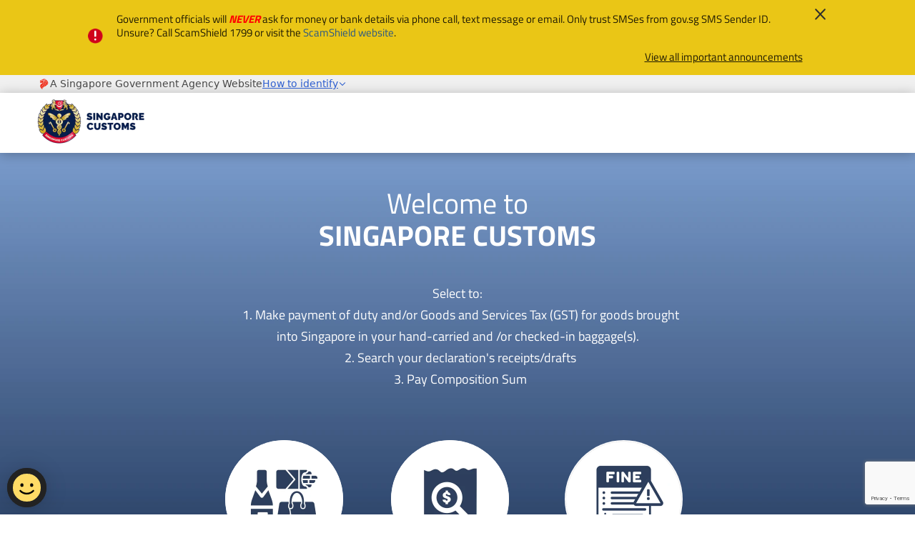

--- FILE ---
content_type: text/html
request_url: https://m.customs.gov.sg/
body_size: 2628
content:
<!doctype html><html lang="en"><head><meta charset="utf-8"/><link rel="icon" href="./favicon.ico"/><meta name="viewport" content="width=device-width,initial-scale=1"/><meta name="theme-color" content="#000000"/><meta name="description" content="Singapore Customs"><base href="/"/><link rel="preconnect" href="https://assets.dcube.cloud" crossorigin/><link rel="dns-prefetch" href="https://assets.dcube.cloud"/><link rel="preconnect" href="https://www.google.com"/><link rel="dns-prefetch" href="https://www.google.com"/><link rel="preconnect" href="https://fonts.gstatic.com" crossorigin/><link rel="dns-prefetch" href="https://fonts.gstatic.com"/><link rel="preconnect" href="https://www.gstatic.com"/><link rel="dns-prefetch" href="https://www.gstatic.com"/><script id="recaptcha-script" src="https://www.google.com/recaptcha/api.js?render=6LeU8-0oAAAAAOApZPQYr2HJ-wjuSx1LORvF04iw"></script><link rel="preload" href="./fonts/TitilliumWeb-Regular.woff2" as="font" type="font/woff2" crossorigin="anonymous"/><link rel="preload" href="./fonts/TitilliumWeb-SemiBold.woff2" as="font" type="font/woff2" crossorigin="anonymous"/><link rel="preload" href="./fonts/TitilliumWeb-Bold.woff2" as="font" type="font/woff2" crossorigin="anonymous"/><link rel="preload" href="./images/BackgroundMain-slice.webp" as="image" type="image/webp"/><meta name="description" content="SG CUSTOMS"/><link rel="apple-touch-icon" href="./logo192.png"/><link rel="manifest" href="./manifest.json"/><style>@font-face{font-family:'Titillium Web';src:local('Titillium Web Regular'),local('TitilliumWeb-Regular'),url(fonts/TitilliumWeb-Regular.woff2) format('woff2');font-weight:400;font-style:normal;font-display:swap}@font-face{font-family:'Titillium Web';src:local('Titillium Web SemiBold'),local('TitilliumWeb-SemiBold'),url(fonts/TitilliumWeb-SemiBold.woff2) format('woff2');font-weight:600;font-style:normal;font-display:swap}@font-face{font-family:'Titillium Web';src:local('Titillium Web Bold'),local('TitilliumWeb-Bold'),url(fonts/TitilliumWeb-Bold.woff2) format('woff2');font-weight:700;font-style:normal;font-display:swap}body{font-family:'Titillium Web',-apple-system,BlinkMacSystemFont,'Segoe UI',Arial,sans-serif;margin:0;padding:0}body{position:relative}#root{min-height:100vh;position:relative}#lcp-prerender-container{position:fixed;top:0;left:0;width:100%;min-height:100vh;display:flex;flex-direction:column;align-items:center;justify-content:flex-start;padding-top:70px;z-index:10000;pointer-events:none;background:linear-gradient(180deg,#2c4a7e 0,#1a2e4f 100%)}#lcp-prerender{pointer-events:auto;color:#fff!important;position:relative}#lcp-loading-overlay{position:fixed;top:0;left:0;width:100%;height:100%;background:linear-gradient(180deg,#2c4a7e 0,#1a2e4f 100%);display:flex;flex-direction:column;align-items:center;justify-content:center;padding-top:70px;z-index:10001;opacity:1;transition:opacity .1s ease-out}body.react-ready #lcp-loading-overlay{opacity:0;pointer-events:none}.lcp-spinner{width:40px;height:40px;border:3px solid rgba(255,255,255,.3);border-top-color:#fff;border-radius:50%;animation:spin .8s linear infinite}@keyframes spin{to{transform:rotate(360deg)}}.initial-loader{position:fixed;top:0;left:0;width:100%;height:100vh;display:flex;justify-content:center;align-items:center;background:linear-gradient(180deg,#2c4a7e 0,#1a2e4f 100%);z-index:9999}.loader-balls{display:flex;gap:1.25rem}.loader-ball{width:1.75rem;height:1.75rem;border-radius:50%;background:#fff;animation:bulging .8s infinite ease-in-out}.loader-ball:nth-child(1){animation-delay:-.4s}.loader-ball:nth-child(2){animation-delay:-.2s}@keyframes bulging{0%,100%,80%{transform:scale(0);opacity:.5}40%{transform:scale(1);opacity:1}}.lcp-text{font-size:16px;line-height:20px;max-width:310px;min-height:60px;text-align:center;margin:20px 10px;color:#fff;font-family:'Titillium Web',-apple-system,BlinkMacSystemFont,'Segoe UI',Arial,sans-serif}@media (min-width:375px){.lcp-text{font-size:18px;line-height:30px;max-width:400px;min-height:60px;padding-top:0}}@media (min-width:768px){.lcp-text{font-size:18px;line-height:30px;max-width:630px;min-height:60px;padding-top:25px;margin-top:0}}</style><title>SG CUSTOMS</title><link href="./static/css/main.7b6f1814.chunk.css" rel="stylesheet"></head><body><noscript>You need to enable JavaScript to run this app.</noscript><div id="lcp-prerender-container"><div class="lcp-text" id="lcp-prerender">Select to:<br/>&nbsp; 1. Make payment of duty and/or Goods and Services Tax (GST) for goods brought into Singapore in your hand-carried and /or checked-in baggage(s).<br/>&nbsp; 2. Search your declaration's receipts/drafts<br/>&nbsp; 3. Pay Composition Sum</div><div id="lcp-loading-overlay"><div class="lcp-spinner"></div></div></div><div id="root"><div class="initial-loader"><div class="loader-balls"><span class="loader-ball"></span> <span class="loader-ball"></span> <span class="loader-ball"></span></div></div></div><script>!function(e){function t(t){for(var n,c,u=t[0],f=t[1],i=t[2],l=0,p=[];l<u.length;l++)c=u[l],Object.prototype.hasOwnProperty.call(o,c)&&o[c]&&p.push(o[c][0]),o[c]=0;for(n in f)Object.prototype.hasOwnProperty.call(f,n)&&(e[n]=f[n]);for(s&&s(t);p.length;)p.shift()();return a.push.apply(a,i||[]),r()}function r(){for(var e,t=0;t<a.length;t++){for(var r=a[t],n=!0,u=1;u<r.length;u++){var f=r[u];0!==o[f]&&(n=!1)}n&&(a.splice(t--,1),e=c(c.s=r[0]))}return e}var n={},o={2:0},a=[];function c(t){if(n[t])return n[t].exports;var r=n[t]={i:t,l:!1,exports:{}};return e[t].call(r.exports,r,r.exports,c),r.l=!0,r.exports}c.e=function(e){var t=[],r=o[e];if(0!==r)if(r)t.push(r[2]);else{var n=new Promise((function(t,n){r=o[e]=[t,n]}));t.push(r[2]=n);var a,u=document.createElement("script");u.charset="utf-8",u.timeout=120,c.nc&&u.setAttribute("nonce",c.nc),u.src=function(e){return c.p+"static/js/"+({}[e]||e)+"."+{0:"e885a584",4:"741feebe",5:"45152dca",6:"b15915c9",7:"a9c64d05",8:"6745f21c",9:"9872b4ae",10:"affa433a",11:"aecb7feb",12:"cfdb7d8b",13:"20550584",14:"83cf7396",15:"c40b87b1",16:"1c82d713",17:"2b88ecee",18:"a63c0bc2",19:"47e428d3",20:"1f33623c",21:"43cd95fb",22:"0918770e",23:"a320f97b",24:"32fef440",25:"834e8ef7",26:"dd1833e4"}[e]+".chunk.js"}(e);var f=new Error;a=function(t){u.onerror=u.onload=null,clearTimeout(i);var r=o[e];if(0!==r){if(r){var n=t&&("load"===t.type?"missing":t.type),a=t&&t.target&&t.target.src;f.message="Loading chunk "+e+" failed.\n("+n+": "+a+")",f.name="ChunkLoadError",f.type=n,f.request=a,r[1](f)}o[e]=void 0}};var i=setTimeout((function(){a({type:"timeout",target:u})}),12e4);u.onerror=u.onload=a,document.head.appendChild(u)}return Promise.all(t)},c.m=e,c.c=n,c.d=function(e,t,r){c.o(e,t)||Object.defineProperty(e,t,{enumerable:!0,get:r})},c.r=function(e){"undefined"!=typeof Symbol&&Symbol.toStringTag&&Object.defineProperty(e,Symbol.toStringTag,{value:"Module"}),Object.defineProperty(e,"__esModule",{value:!0})},c.t=function(e,t){if(1&t&&(e=c(e)),8&t)return e;if(4&t&&"object"==typeof e&&e&&e.__esModule)return e;var r=Object.create(null);if(c.r(r),Object.defineProperty(r,"default",{enumerable:!0,value:e}),2&t&&"string"!=typeof e)for(var n in e)c.d(r,n,function(t){return e[t]}.bind(null,n));return r},c.n=function(e){var t=e&&e.__esModule?function(){return e.default}:function(){return e};return c.d(t,"a",t),t},c.o=function(e,t){return Object.prototype.hasOwnProperty.call(e,t)},c.p="./",c.oe=function(e){throw console.error(e),e};var u=this.webpackJsonpsgcustoms=this.webpackJsonpsgcustoms||[],f=u.push.bind(u);u.push=t,u=u.slice();for(var i=0;i<u.length;i++)t(u[i]);var s=f;r()}([])</script><script src="./static/js/3.4d031227.chunk.js"></script><script src="./static/js/main.c30933f4.chunk.js"></script></body></html>

--- FILE ---
content_type: text/html; charset=utf-8
request_url: https://www.google.com/recaptcha/api2/anchor?ar=1&k=6LeU8-0oAAAAAOApZPQYr2HJ-wjuSx1LORvF04iw&co=aHR0cHM6Ly9tLmN1c3RvbXMuZ292LnNnOjQ0Mw..&hl=en&v=N67nZn4AqZkNcbeMu4prBgzg&size=invisible&anchor-ms=20000&execute-ms=30000&cb=z8su3c72z802
body_size: 48679
content:
<!DOCTYPE HTML><html dir="ltr" lang="en"><head><meta http-equiv="Content-Type" content="text/html; charset=UTF-8">
<meta http-equiv="X-UA-Compatible" content="IE=edge">
<title>reCAPTCHA</title>
<style type="text/css">
/* cyrillic-ext */
@font-face {
  font-family: 'Roboto';
  font-style: normal;
  font-weight: 400;
  font-stretch: 100%;
  src: url(//fonts.gstatic.com/s/roboto/v48/KFO7CnqEu92Fr1ME7kSn66aGLdTylUAMa3GUBHMdazTgWw.woff2) format('woff2');
  unicode-range: U+0460-052F, U+1C80-1C8A, U+20B4, U+2DE0-2DFF, U+A640-A69F, U+FE2E-FE2F;
}
/* cyrillic */
@font-face {
  font-family: 'Roboto';
  font-style: normal;
  font-weight: 400;
  font-stretch: 100%;
  src: url(//fonts.gstatic.com/s/roboto/v48/KFO7CnqEu92Fr1ME7kSn66aGLdTylUAMa3iUBHMdazTgWw.woff2) format('woff2');
  unicode-range: U+0301, U+0400-045F, U+0490-0491, U+04B0-04B1, U+2116;
}
/* greek-ext */
@font-face {
  font-family: 'Roboto';
  font-style: normal;
  font-weight: 400;
  font-stretch: 100%;
  src: url(//fonts.gstatic.com/s/roboto/v48/KFO7CnqEu92Fr1ME7kSn66aGLdTylUAMa3CUBHMdazTgWw.woff2) format('woff2');
  unicode-range: U+1F00-1FFF;
}
/* greek */
@font-face {
  font-family: 'Roboto';
  font-style: normal;
  font-weight: 400;
  font-stretch: 100%;
  src: url(//fonts.gstatic.com/s/roboto/v48/KFO7CnqEu92Fr1ME7kSn66aGLdTylUAMa3-UBHMdazTgWw.woff2) format('woff2');
  unicode-range: U+0370-0377, U+037A-037F, U+0384-038A, U+038C, U+038E-03A1, U+03A3-03FF;
}
/* math */
@font-face {
  font-family: 'Roboto';
  font-style: normal;
  font-weight: 400;
  font-stretch: 100%;
  src: url(//fonts.gstatic.com/s/roboto/v48/KFO7CnqEu92Fr1ME7kSn66aGLdTylUAMawCUBHMdazTgWw.woff2) format('woff2');
  unicode-range: U+0302-0303, U+0305, U+0307-0308, U+0310, U+0312, U+0315, U+031A, U+0326-0327, U+032C, U+032F-0330, U+0332-0333, U+0338, U+033A, U+0346, U+034D, U+0391-03A1, U+03A3-03A9, U+03B1-03C9, U+03D1, U+03D5-03D6, U+03F0-03F1, U+03F4-03F5, U+2016-2017, U+2034-2038, U+203C, U+2040, U+2043, U+2047, U+2050, U+2057, U+205F, U+2070-2071, U+2074-208E, U+2090-209C, U+20D0-20DC, U+20E1, U+20E5-20EF, U+2100-2112, U+2114-2115, U+2117-2121, U+2123-214F, U+2190, U+2192, U+2194-21AE, U+21B0-21E5, U+21F1-21F2, U+21F4-2211, U+2213-2214, U+2216-22FF, U+2308-230B, U+2310, U+2319, U+231C-2321, U+2336-237A, U+237C, U+2395, U+239B-23B7, U+23D0, U+23DC-23E1, U+2474-2475, U+25AF, U+25B3, U+25B7, U+25BD, U+25C1, U+25CA, U+25CC, U+25FB, U+266D-266F, U+27C0-27FF, U+2900-2AFF, U+2B0E-2B11, U+2B30-2B4C, U+2BFE, U+3030, U+FF5B, U+FF5D, U+1D400-1D7FF, U+1EE00-1EEFF;
}
/* symbols */
@font-face {
  font-family: 'Roboto';
  font-style: normal;
  font-weight: 400;
  font-stretch: 100%;
  src: url(//fonts.gstatic.com/s/roboto/v48/KFO7CnqEu92Fr1ME7kSn66aGLdTylUAMaxKUBHMdazTgWw.woff2) format('woff2');
  unicode-range: U+0001-000C, U+000E-001F, U+007F-009F, U+20DD-20E0, U+20E2-20E4, U+2150-218F, U+2190, U+2192, U+2194-2199, U+21AF, U+21E6-21F0, U+21F3, U+2218-2219, U+2299, U+22C4-22C6, U+2300-243F, U+2440-244A, U+2460-24FF, U+25A0-27BF, U+2800-28FF, U+2921-2922, U+2981, U+29BF, U+29EB, U+2B00-2BFF, U+4DC0-4DFF, U+FFF9-FFFB, U+10140-1018E, U+10190-1019C, U+101A0, U+101D0-101FD, U+102E0-102FB, U+10E60-10E7E, U+1D2C0-1D2D3, U+1D2E0-1D37F, U+1F000-1F0FF, U+1F100-1F1AD, U+1F1E6-1F1FF, U+1F30D-1F30F, U+1F315, U+1F31C, U+1F31E, U+1F320-1F32C, U+1F336, U+1F378, U+1F37D, U+1F382, U+1F393-1F39F, U+1F3A7-1F3A8, U+1F3AC-1F3AF, U+1F3C2, U+1F3C4-1F3C6, U+1F3CA-1F3CE, U+1F3D4-1F3E0, U+1F3ED, U+1F3F1-1F3F3, U+1F3F5-1F3F7, U+1F408, U+1F415, U+1F41F, U+1F426, U+1F43F, U+1F441-1F442, U+1F444, U+1F446-1F449, U+1F44C-1F44E, U+1F453, U+1F46A, U+1F47D, U+1F4A3, U+1F4B0, U+1F4B3, U+1F4B9, U+1F4BB, U+1F4BF, U+1F4C8-1F4CB, U+1F4D6, U+1F4DA, U+1F4DF, U+1F4E3-1F4E6, U+1F4EA-1F4ED, U+1F4F7, U+1F4F9-1F4FB, U+1F4FD-1F4FE, U+1F503, U+1F507-1F50B, U+1F50D, U+1F512-1F513, U+1F53E-1F54A, U+1F54F-1F5FA, U+1F610, U+1F650-1F67F, U+1F687, U+1F68D, U+1F691, U+1F694, U+1F698, U+1F6AD, U+1F6B2, U+1F6B9-1F6BA, U+1F6BC, U+1F6C6-1F6CF, U+1F6D3-1F6D7, U+1F6E0-1F6EA, U+1F6F0-1F6F3, U+1F6F7-1F6FC, U+1F700-1F7FF, U+1F800-1F80B, U+1F810-1F847, U+1F850-1F859, U+1F860-1F887, U+1F890-1F8AD, U+1F8B0-1F8BB, U+1F8C0-1F8C1, U+1F900-1F90B, U+1F93B, U+1F946, U+1F984, U+1F996, U+1F9E9, U+1FA00-1FA6F, U+1FA70-1FA7C, U+1FA80-1FA89, U+1FA8F-1FAC6, U+1FACE-1FADC, U+1FADF-1FAE9, U+1FAF0-1FAF8, U+1FB00-1FBFF;
}
/* vietnamese */
@font-face {
  font-family: 'Roboto';
  font-style: normal;
  font-weight: 400;
  font-stretch: 100%;
  src: url(//fonts.gstatic.com/s/roboto/v48/KFO7CnqEu92Fr1ME7kSn66aGLdTylUAMa3OUBHMdazTgWw.woff2) format('woff2');
  unicode-range: U+0102-0103, U+0110-0111, U+0128-0129, U+0168-0169, U+01A0-01A1, U+01AF-01B0, U+0300-0301, U+0303-0304, U+0308-0309, U+0323, U+0329, U+1EA0-1EF9, U+20AB;
}
/* latin-ext */
@font-face {
  font-family: 'Roboto';
  font-style: normal;
  font-weight: 400;
  font-stretch: 100%;
  src: url(//fonts.gstatic.com/s/roboto/v48/KFO7CnqEu92Fr1ME7kSn66aGLdTylUAMa3KUBHMdazTgWw.woff2) format('woff2');
  unicode-range: U+0100-02BA, U+02BD-02C5, U+02C7-02CC, U+02CE-02D7, U+02DD-02FF, U+0304, U+0308, U+0329, U+1D00-1DBF, U+1E00-1E9F, U+1EF2-1EFF, U+2020, U+20A0-20AB, U+20AD-20C0, U+2113, U+2C60-2C7F, U+A720-A7FF;
}
/* latin */
@font-face {
  font-family: 'Roboto';
  font-style: normal;
  font-weight: 400;
  font-stretch: 100%;
  src: url(//fonts.gstatic.com/s/roboto/v48/KFO7CnqEu92Fr1ME7kSn66aGLdTylUAMa3yUBHMdazQ.woff2) format('woff2');
  unicode-range: U+0000-00FF, U+0131, U+0152-0153, U+02BB-02BC, U+02C6, U+02DA, U+02DC, U+0304, U+0308, U+0329, U+2000-206F, U+20AC, U+2122, U+2191, U+2193, U+2212, U+2215, U+FEFF, U+FFFD;
}
/* cyrillic-ext */
@font-face {
  font-family: 'Roboto';
  font-style: normal;
  font-weight: 500;
  font-stretch: 100%;
  src: url(//fonts.gstatic.com/s/roboto/v48/KFO7CnqEu92Fr1ME7kSn66aGLdTylUAMa3GUBHMdazTgWw.woff2) format('woff2');
  unicode-range: U+0460-052F, U+1C80-1C8A, U+20B4, U+2DE0-2DFF, U+A640-A69F, U+FE2E-FE2F;
}
/* cyrillic */
@font-face {
  font-family: 'Roboto';
  font-style: normal;
  font-weight: 500;
  font-stretch: 100%;
  src: url(//fonts.gstatic.com/s/roboto/v48/KFO7CnqEu92Fr1ME7kSn66aGLdTylUAMa3iUBHMdazTgWw.woff2) format('woff2');
  unicode-range: U+0301, U+0400-045F, U+0490-0491, U+04B0-04B1, U+2116;
}
/* greek-ext */
@font-face {
  font-family: 'Roboto';
  font-style: normal;
  font-weight: 500;
  font-stretch: 100%;
  src: url(//fonts.gstatic.com/s/roboto/v48/KFO7CnqEu92Fr1ME7kSn66aGLdTylUAMa3CUBHMdazTgWw.woff2) format('woff2');
  unicode-range: U+1F00-1FFF;
}
/* greek */
@font-face {
  font-family: 'Roboto';
  font-style: normal;
  font-weight: 500;
  font-stretch: 100%;
  src: url(//fonts.gstatic.com/s/roboto/v48/KFO7CnqEu92Fr1ME7kSn66aGLdTylUAMa3-UBHMdazTgWw.woff2) format('woff2');
  unicode-range: U+0370-0377, U+037A-037F, U+0384-038A, U+038C, U+038E-03A1, U+03A3-03FF;
}
/* math */
@font-face {
  font-family: 'Roboto';
  font-style: normal;
  font-weight: 500;
  font-stretch: 100%;
  src: url(//fonts.gstatic.com/s/roboto/v48/KFO7CnqEu92Fr1ME7kSn66aGLdTylUAMawCUBHMdazTgWw.woff2) format('woff2');
  unicode-range: U+0302-0303, U+0305, U+0307-0308, U+0310, U+0312, U+0315, U+031A, U+0326-0327, U+032C, U+032F-0330, U+0332-0333, U+0338, U+033A, U+0346, U+034D, U+0391-03A1, U+03A3-03A9, U+03B1-03C9, U+03D1, U+03D5-03D6, U+03F0-03F1, U+03F4-03F5, U+2016-2017, U+2034-2038, U+203C, U+2040, U+2043, U+2047, U+2050, U+2057, U+205F, U+2070-2071, U+2074-208E, U+2090-209C, U+20D0-20DC, U+20E1, U+20E5-20EF, U+2100-2112, U+2114-2115, U+2117-2121, U+2123-214F, U+2190, U+2192, U+2194-21AE, U+21B0-21E5, U+21F1-21F2, U+21F4-2211, U+2213-2214, U+2216-22FF, U+2308-230B, U+2310, U+2319, U+231C-2321, U+2336-237A, U+237C, U+2395, U+239B-23B7, U+23D0, U+23DC-23E1, U+2474-2475, U+25AF, U+25B3, U+25B7, U+25BD, U+25C1, U+25CA, U+25CC, U+25FB, U+266D-266F, U+27C0-27FF, U+2900-2AFF, U+2B0E-2B11, U+2B30-2B4C, U+2BFE, U+3030, U+FF5B, U+FF5D, U+1D400-1D7FF, U+1EE00-1EEFF;
}
/* symbols */
@font-face {
  font-family: 'Roboto';
  font-style: normal;
  font-weight: 500;
  font-stretch: 100%;
  src: url(//fonts.gstatic.com/s/roboto/v48/KFO7CnqEu92Fr1ME7kSn66aGLdTylUAMaxKUBHMdazTgWw.woff2) format('woff2');
  unicode-range: U+0001-000C, U+000E-001F, U+007F-009F, U+20DD-20E0, U+20E2-20E4, U+2150-218F, U+2190, U+2192, U+2194-2199, U+21AF, U+21E6-21F0, U+21F3, U+2218-2219, U+2299, U+22C4-22C6, U+2300-243F, U+2440-244A, U+2460-24FF, U+25A0-27BF, U+2800-28FF, U+2921-2922, U+2981, U+29BF, U+29EB, U+2B00-2BFF, U+4DC0-4DFF, U+FFF9-FFFB, U+10140-1018E, U+10190-1019C, U+101A0, U+101D0-101FD, U+102E0-102FB, U+10E60-10E7E, U+1D2C0-1D2D3, U+1D2E0-1D37F, U+1F000-1F0FF, U+1F100-1F1AD, U+1F1E6-1F1FF, U+1F30D-1F30F, U+1F315, U+1F31C, U+1F31E, U+1F320-1F32C, U+1F336, U+1F378, U+1F37D, U+1F382, U+1F393-1F39F, U+1F3A7-1F3A8, U+1F3AC-1F3AF, U+1F3C2, U+1F3C4-1F3C6, U+1F3CA-1F3CE, U+1F3D4-1F3E0, U+1F3ED, U+1F3F1-1F3F3, U+1F3F5-1F3F7, U+1F408, U+1F415, U+1F41F, U+1F426, U+1F43F, U+1F441-1F442, U+1F444, U+1F446-1F449, U+1F44C-1F44E, U+1F453, U+1F46A, U+1F47D, U+1F4A3, U+1F4B0, U+1F4B3, U+1F4B9, U+1F4BB, U+1F4BF, U+1F4C8-1F4CB, U+1F4D6, U+1F4DA, U+1F4DF, U+1F4E3-1F4E6, U+1F4EA-1F4ED, U+1F4F7, U+1F4F9-1F4FB, U+1F4FD-1F4FE, U+1F503, U+1F507-1F50B, U+1F50D, U+1F512-1F513, U+1F53E-1F54A, U+1F54F-1F5FA, U+1F610, U+1F650-1F67F, U+1F687, U+1F68D, U+1F691, U+1F694, U+1F698, U+1F6AD, U+1F6B2, U+1F6B9-1F6BA, U+1F6BC, U+1F6C6-1F6CF, U+1F6D3-1F6D7, U+1F6E0-1F6EA, U+1F6F0-1F6F3, U+1F6F7-1F6FC, U+1F700-1F7FF, U+1F800-1F80B, U+1F810-1F847, U+1F850-1F859, U+1F860-1F887, U+1F890-1F8AD, U+1F8B0-1F8BB, U+1F8C0-1F8C1, U+1F900-1F90B, U+1F93B, U+1F946, U+1F984, U+1F996, U+1F9E9, U+1FA00-1FA6F, U+1FA70-1FA7C, U+1FA80-1FA89, U+1FA8F-1FAC6, U+1FACE-1FADC, U+1FADF-1FAE9, U+1FAF0-1FAF8, U+1FB00-1FBFF;
}
/* vietnamese */
@font-face {
  font-family: 'Roboto';
  font-style: normal;
  font-weight: 500;
  font-stretch: 100%;
  src: url(//fonts.gstatic.com/s/roboto/v48/KFO7CnqEu92Fr1ME7kSn66aGLdTylUAMa3OUBHMdazTgWw.woff2) format('woff2');
  unicode-range: U+0102-0103, U+0110-0111, U+0128-0129, U+0168-0169, U+01A0-01A1, U+01AF-01B0, U+0300-0301, U+0303-0304, U+0308-0309, U+0323, U+0329, U+1EA0-1EF9, U+20AB;
}
/* latin-ext */
@font-face {
  font-family: 'Roboto';
  font-style: normal;
  font-weight: 500;
  font-stretch: 100%;
  src: url(//fonts.gstatic.com/s/roboto/v48/KFO7CnqEu92Fr1ME7kSn66aGLdTylUAMa3KUBHMdazTgWw.woff2) format('woff2');
  unicode-range: U+0100-02BA, U+02BD-02C5, U+02C7-02CC, U+02CE-02D7, U+02DD-02FF, U+0304, U+0308, U+0329, U+1D00-1DBF, U+1E00-1E9F, U+1EF2-1EFF, U+2020, U+20A0-20AB, U+20AD-20C0, U+2113, U+2C60-2C7F, U+A720-A7FF;
}
/* latin */
@font-face {
  font-family: 'Roboto';
  font-style: normal;
  font-weight: 500;
  font-stretch: 100%;
  src: url(//fonts.gstatic.com/s/roboto/v48/KFO7CnqEu92Fr1ME7kSn66aGLdTylUAMa3yUBHMdazQ.woff2) format('woff2');
  unicode-range: U+0000-00FF, U+0131, U+0152-0153, U+02BB-02BC, U+02C6, U+02DA, U+02DC, U+0304, U+0308, U+0329, U+2000-206F, U+20AC, U+2122, U+2191, U+2193, U+2212, U+2215, U+FEFF, U+FFFD;
}
/* cyrillic-ext */
@font-face {
  font-family: 'Roboto';
  font-style: normal;
  font-weight: 900;
  font-stretch: 100%;
  src: url(//fonts.gstatic.com/s/roboto/v48/KFO7CnqEu92Fr1ME7kSn66aGLdTylUAMa3GUBHMdazTgWw.woff2) format('woff2');
  unicode-range: U+0460-052F, U+1C80-1C8A, U+20B4, U+2DE0-2DFF, U+A640-A69F, U+FE2E-FE2F;
}
/* cyrillic */
@font-face {
  font-family: 'Roboto';
  font-style: normal;
  font-weight: 900;
  font-stretch: 100%;
  src: url(//fonts.gstatic.com/s/roboto/v48/KFO7CnqEu92Fr1ME7kSn66aGLdTylUAMa3iUBHMdazTgWw.woff2) format('woff2');
  unicode-range: U+0301, U+0400-045F, U+0490-0491, U+04B0-04B1, U+2116;
}
/* greek-ext */
@font-face {
  font-family: 'Roboto';
  font-style: normal;
  font-weight: 900;
  font-stretch: 100%;
  src: url(//fonts.gstatic.com/s/roboto/v48/KFO7CnqEu92Fr1ME7kSn66aGLdTylUAMa3CUBHMdazTgWw.woff2) format('woff2');
  unicode-range: U+1F00-1FFF;
}
/* greek */
@font-face {
  font-family: 'Roboto';
  font-style: normal;
  font-weight: 900;
  font-stretch: 100%;
  src: url(//fonts.gstatic.com/s/roboto/v48/KFO7CnqEu92Fr1ME7kSn66aGLdTylUAMa3-UBHMdazTgWw.woff2) format('woff2');
  unicode-range: U+0370-0377, U+037A-037F, U+0384-038A, U+038C, U+038E-03A1, U+03A3-03FF;
}
/* math */
@font-face {
  font-family: 'Roboto';
  font-style: normal;
  font-weight: 900;
  font-stretch: 100%;
  src: url(//fonts.gstatic.com/s/roboto/v48/KFO7CnqEu92Fr1ME7kSn66aGLdTylUAMawCUBHMdazTgWw.woff2) format('woff2');
  unicode-range: U+0302-0303, U+0305, U+0307-0308, U+0310, U+0312, U+0315, U+031A, U+0326-0327, U+032C, U+032F-0330, U+0332-0333, U+0338, U+033A, U+0346, U+034D, U+0391-03A1, U+03A3-03A9, U+03B1-03C9, U+03D1, U+03D5-03D6, U+03F0-03F1, U+03F4-03F5, U+2016-2017, U+2034-2038, U+203C, U+2040, U+2043, U+2047, U+2050, U+2057, U+205F, U+2070-2071, U+2074-208E, U+2090-209C, U+20D0-20DC, U+20E1, U+20E5-20EF, U+2100-2112, U+2114-2115, U+2117-2121, U+2123-214F, U+2190, U+2192, U+2194-21AE, U+21B0-21E5, U+21F1-21F2, U+21F4-2211, U+2213-2214, U+2216-22FF, U+2308-230B, U+2310, U+2319, U+231C-2321, U+2336-237A, U+237C, U+2395, U+239B-23B7, U+23D0, U+23DC-23E1, U+2474-2475, U+25AF, U+25B3, U+25B7, U+25BD, U+25C1, U+25CA, U+25CC, U+25FB, U+266D-266F, U+27C0-27FF, U+2900-2AFF, U+2B0E-2B11, U+2B30-2B4C, U+2BFE, U+3030, U+FF5B, U+FF5D, U+1D400-1D7FF, U+1EE00-1EEFF;
}
/* symbols */
@font-face {
  font-family: 'Roboto';
  font-style: normal;
  font-weight: 900;
  font-stretch: 100%;
  src: url(//fonts.gstatic.com/s/roboto/v48/KFO7CnqEu92Fr1ME7kSn66aGLdTylUAMaxKUBHMdazTgWw.woff2) format('woff2');
  unicode-range: U+0001-000C, U+000E-001F, U+007F-009F, U+20DD-20E0, U+20E2-20E4, U+2150-218F, U+2190, U+2192, U+2194-2199, U+21AF, U+21E6-21F0, U+21F3, U+2218-2219, U+2299, U+22C4-22C6, U+2300-243F, U+2440-244A, U+2460-24FF, U+25A0-27BF, U+2800-28FF, U+2921-2922, U+2981, U+29BF, U+29EB, U+2B00-2BFF, U+4DC0-4DFF, U+FFF9-FFFB, U+10140-1018E, U+10190-1019C, U+101A0, U+101D0-101FD, U+102E0-102FB, U+10E60-10E7E, U+1D2C0-1D2D3, U+1D2E0-1D37F, U+1F000-1F0FF, U+1F100-1F1AD, U+1F1E6-1F1FF, U+1F30D-1F30F, U+1F315, U+1F31C, U+1F31E, U+1F320-1F32C, U+1F336, U+1F378, U+1F37D, U+1F382, U+1F393-1F39F, U+1F3A7-1F3A8, U+1F3AC-1F3AF, U+1F3C2, U+1F3C4-1F3C6, U+1F3CA-1F3CE, U+1F3D4-1F3E0, U+1F3ED, U+1F3F1-1F3F3, U+1F3F5-1F3F7, U+1F408, U+1F415, U+1F41F, U+1F426, U+1F43F, U+1F441-1F442, U+1F444, U+1F446-1F449, U+1F44C-1F44E, U+1F453, U+1F46A, U+1F47D, U+1F4A3, U+1F4B0, U+1F4B3, U+1F4B9, U+1F4BB, U+1F4BF, U+1F4C8-1F4CB, U+1F4D6, U+1F4DA, U+1F4DF, U+1F4E3-1F4E6, U+1F4EA-1F4ED, U+1F4F7, U+1F4F9-1F4FB, U+1F4FD-1F4FE, U+1F503, U+1F507-1F50B, U+1F50D, U+1F512-1F513, U+1F53E-1F54A, U+1F54F-1F5FA, U+1F610, U+1F650-1F67F, U+1F687, U+1F68D, U+1F691, U+1F694, U+1F698, U+1F6AD, U+1F6B2, U+1F6B9-1F6BA, U+1F6BC, U+1F6C6-1F6CF, U+1F6D3-1F6D7, U+1F6E0-1F6EA, U+1F6F0-1F6F3, U+1F6F7-1F6FC, U+1F700-1F7FF, U+1F800-1F80B, U+1F810-1F847, U+1F850-1F859, U+1F860-1F887, U+1F890-1F8AD, U+1F8B0-1F8BB, U+1F8C0-1F8C1, U+1F900-1F90B, U+1F93B, U+1F946, U+1F984, U+1F996, U+1F9E9, U+1FA00-1FA6F, U+1FA70-1FA7C, U+1FA80-1FA89, U+1FA8F-1FAC6, U+1FACE-1FADC, U+1FADF-1FAE9, U+1FAF0-1FAF8, U+1FB00-1FBFF;
}
/* vietnamese */
@font-face {
  font-family: 'Roboto';
  font-style: normal;
  font-weight: 900;
  font-stretch: 100%;
  src: url(//fonts.gstatic.com/s/roboto/v48/KFO7CnqEu92Fr1ME7kSn66aGLdTylUAMa3OUBHMdazTgWw.woff2) format('woff2');
  unicode-range: U+0102-0103, U+0110-0111, U+0128-0129, U+0168-0169, U+01A0-01A1, U+01AF-01B0, U+0300-0301, U+0303-0304, U+0308-0309, U+0323, U+0329, U+1EA0-1EF9, U+20AB;
}
/* latin-ext */
@font-face {
  font-family: 'Roboto';
  font-style: normal;
  font-weight: 900;
  font-stretch: 100%;
  src: url(//fonts.gstatic.com/s/roboto/v48/KFO7CnqEu92Fr1ME7kSn66aGLdTylUAMa3KUBHMdazTgWw.woff2) format('woff2');
  unicode-range: U+0100-02BA, U+02BD-02C5, U+02C7-02CC, U+02CE-02D7, U+02DD-02FF, U+0304, U+0308, U+0329, U+1D00-1DBF, U+1E00-1E9F, U+1EF2-1EFF, U+2020, U+20A0-20AB, U+20AD-20C0, U+2113, U+2C60-2C7F, U+A720-A7FF;
}
/* latin */
@font-face {
  font-family: 'Roboto';
  font-style: normal;
  font-weight: 900;
  font-stretch: 100%;
  src: url(//fonts.gstatic.com/s/roboto/v48/KFO7CnqEu92Fr1ME7kSn66aGLdTylUAMa3yUBHMdazQ.woff2) format('woff2');
  unicode-range: U+0000-00FF, U+0131, U+0152-0153, U+02BB-02BC, U+02C6, U+02DA, U+02DC, U+0304, U+0308, U+0329, U+2000-206F, U+20AC, U+2122, U+2191, U+2193, U+2212, U+2215, U+FEFF, U+FFFD;
}

</style>
<link rel="stylesheet" type="text/css" href="https://www.gstatic.com/recaptcha/releases/N67nZn4AqZkNcbeMu4prBgzg/styles__ltr.css">
<script nonce="IA8y3hhEr5KpTobXW6cUfw" type="text/javascript">window['__recaptcha_api'] = 'https://www.google.com/recaptcha/api2/';</script>
<script type="text/javascript" src="https://www.gstatic.com/recaptcha/releases/N67nZn4AqZkNcbeMu4prBgzg/recaptcha__en.js" nonce="IA8y3hhEr5KpTobXW6cUfw">
      
    </script></head>
<body><div id="rc-anchor-alert" class="rc-anchor-alert"></div>
<input type="hidden" id="recaptcha-token" value="[base64]">
<script type="text/javascript" nonce="IA8y3hhEr5KpTobXW6cUfw">
      recaptcha.anchor.Main.init("[\x22ainput\x22,[\x22bgdata\x22,\x22\x22,\[base64]/[base64]/[base64]/bmV3IHJbeF0oY1swXSk6RT09Mj9uZXcgclt4XShjWzBdLGNbMV0pOkU9PTM/bmV3IHJbeF0oY1swXSxjWzFdLGNbMl0pOkU9PTQ/[base64]/[base64]/[base64]/[base64]/[base64]/[base64]/[base64]/[base64]\x22,\[base64]\\u003d\\u003d\x22,\x22w6vCvcOvwqwewr8hW1HCjsO+JDAGwofDo8K2ZjQlfcKEEHzCq1oWwrsnCMOBw7g8wq93NVhVExYew5AXI8Kiw7bDty8qRCbCkMKrdFrCtsOJw61QNSlvAl7Dh0bCtsKZw4jDmcKUAsOJw6gWw6jCnsKVPcOdeMO8HU1Nw6VOIsO4wppxw4vCtn/CpMKLHMKFwrvCk1rDqnzCrsK6SGRFwrM2bSrCi2rDhxDCn8K2ECROwp3DvEPCuMOjw6fDlcKoLTsBecOHworCjwXDlcKVIVpYw6AMwrPDi0PDvjtxFMOpw5vCuMO/MGbDn8KCTBXDkcOTQxjCpsOZSW/[base64]/FT7DjDIuf8KRw7LDjMKAa8OUw65xw5w8wpXCrBx9w4RwHQxmWydIP8OXCsOMwqBGwrfDtcK/wq5rEcKuwoVBF8O+wrQ7Py45wqZ+w7HCncOrMsOOwr3Dp8Onw67CssO9Z08RBz7CgQZALMOdwqTDmCvDhwHDuATCu8OcwqU0Ly/Dmm3DuMKkZsOaw5M6w4MSw7TCk8O/wppjeCvCkx9iWj0Mwq3DscKnBsOmwr7Csy5pwqsXExzDlsOmUMOEC8K2asKww7/[base64]/Dk8Oqw6LDh1MIw7vDq8KvwpPDgnzCtsKrw73DjMOyZ8KMMz4FBMOLZnJFPlcLw55xw6bDtgPCk3DDiMOLGyDDtwrCnsOiCMK9wpzChcONw7ECw43DpkjCpFwhVmkkw6/DlBDDu8OJw4nCvsK4TMOuw7cwKhhCwqEoAktVNCZZJMOfYDjDk8KsRTEqwo8Vw7jDrcKzWcKXRADCpQ1Sw6MtJFjCoX4Gc8O8woXDiEXCsF9XdMO7aDhqwq3Dp3Jdw68zesKEwpDCt8OcDMOlw67Csn7DmzN7w4llwq7DusODwqk7EsKnw67Do8Kiw6ATFsKNesO3F2/CvG7CjMOYw5VnZ8O/H8KSwrIKBcKIw7fCugcQw53DvQnDui8kORpTwr8FR8KSwq/CuFfDv8KNwqDDqSIcLcOMRcKTOFDDpAnDsAdlKw3Dp3xBbcOBEwTDj8ODwpN/B3DCln3DohDCtsOZMsK/HMKqw6jDvcOCwpYsXmprwrfCjsOGHsONGC4Rw7olw4PDvCYjw6PCv8K/[base64]/CjCDCqsOVwq8Lw7nDmcOBwqF2HQ0ECsOmw7bCtw3Dt3/CtcOZOMKIwonCqnrCocKmPMKIw4Y0MR8kXsOzw6tIdx7DtsOiFcK/w4PDoUoeXSTDsiIrwqUbw7nDrRDCpz0ZwqfCjcK1w4kaw6/DoWgYP8OMdUY7wq15HsKjRyXChsK7Qy3Dp1ERwrViWsKFOsOxw4lAKcKBdgjCmVQTwpY6wq80diZQFsKTdsKdwottUMKHB8OLQUdvwojDlwDDgcKzw45AMEcxbw0/w4DDi8O6w6PCg8OpSEzCpGw/d8KRwpFTRMOswrLDuR9/wqfCkcOTM30Awq8eCMOwMMKUw4VnFn3CqnhsTsKpGiTCusOyH8K5SwbDrjXDu8KzclIswrl/wqfChHTCnTTChW/CucOFwoHDssOAG8Oew7AdV8Ozw5UdwqhrQ8OnNC/Cm1w+woHDpMKYwrDDmk3CuHvCnj9CNsOFRsKqJRzDp8O7w6NTw6QefTjCuDDCncKDwpLClsKowo3DjsK/wpzCrVrDhBgAAxTCkgdBw7LDosO2JGY2Pyx7w6jCp8Ovw6Ufe8Ona8OmBEgKwq/DhsO2wr7CvcKKbRTCusKEw6x7w53CrTENIcKxw45XKh3DmMODFcOSHFnCqXQvcm9yRcOjZcKowoIIJ8OBwr/CpyJZw5bCrsKKw7bDtMKQwp/[base64]/CuhVSwoJHZXnCpMK0w5bCnsO1w7XCtcOYw4UJwqtmwp3CmsK2wp7Ch8O3wrcDw7PCoD/[base64]/[base64]/[base64]/LBnDocKKwrIHwrbDs2Q5wpgYE8KCI8OgwrrCvsO/JEt1wqjDqTIPLSVwXsOBw6FFN8KGw7DCg3DDqS1eT8OJFhfCt8OMwpTDi8Kdw7rDv39CJjY8WXhcXMOlwqtBbETCj8KYH8KbPDzCiSPDoiPDksOtwq3CvTHDjMOEwrXCtsK4TcO6G8Kxa1TCh1hgdsOjw4PClcKkwqHDl8OYw7l/wqcsw7zDg8K/G8Kfw47CjBPCr8KgQA7DhcOYwoZAMDrCksO5CcKxC8KRw7DCj8K8PTDDpVrDoMKaw6sOwrxSw791VW4jFDlxw4DCkRrDsg5KVihow7E3cyAEH8OEG10Kw7EIS30kw7cFKMOCWsKnIyPDkDrCicKLw6fDhBrCncO1DkkNBW/DjMOkwrTDosO7YcKSGcKPw7XCoUDCucKCEmzDu8KRAcO4w7nDmsObWF/CvwHDtSTDg8OQXcKpbsOdAsOCwrEHLcOvwq/Cu8O5egPCsiZ8wqHCnnJ8w5B8w4/[base64]/CssKlcMK9wpvCicKieMO4w43CvGtZBDIGdHXDuMO5w6g4AcO6FkAJw7DDijnDjRTDmwIPdcKow4cWe8KywpQQw5DDpsOoPHHDoMK/[base64]/[base64]/DpcK3w6bCqTIIw6g8I8KuXCbCrsKbw6AhWcOHJ0HDhFNJJE5VR8KXw7xoMQ3DhU7CviJyHHVlRjDClsOGwrrCk0nClTkUYy5/woIeS2svwpzDgMK8wqdNwqsiw47Dr8Ohw7Z4w4QFwqvDrBbCtSbCucKHwqnDhB/Cu0zDpcOzw4EDwoB7wp91csOkwr7DqSUWV8Oxw748ecK8C8KvacO6eUt8bMKvUcOLeA0EY19yw6pcw6vDjFI5S8KpL14Ww7heHkPCuAXCscKpwr5zwr3Dr8KnwqvDoybDhk87wpsyWMO9w54Rw4DDmsOGDMKQw7rCvWAyw4IREsKuw7QkXlI4w4DDgMKnLsOtw5RHQA/Cv8OGN8Kvw5rCgMOBw6g7KsKQwrfCosKMcsKiQi7Dj8Odwo3CrhDDvRrCqMKgwonCtMOdVcOFw5fCpcKIal3ClHvDpBPDq8Ofwq1swp3DmQoyw7JQw6liFcKgw4/CmQHDisOWYcKODWF9MMK+RhLClMOKTmZ1JcOCJcKHw51VwrTCtCVgEMOzwrQyZT/[base64]/[base64]/DtjwiwoHDqcKYwoVsNMKOw4RUQz7DgQlGLUF/wqvCrcK8FkQzw4jDr8KDwprCpsOdOsKFw73DrMOZw7Nmw4rCscKrw4k4wqrDpcOqw5vDsARDw7PCkCrDgcKCEGDCqg7DpwPCkjNsEcK3MXfDtgoqw69gw5wswq3DqzkLwo4Gw7bCmMKzw75VwqHDsMK2CmlBJ8KvVMKfJ8KTwpfCvXnCvDTCvQcOwonCv0/Dmm8UT8KJw7jCosKmw67CqcKPw4XCqcOMU8KPwrbDkm/DrS7DqMONbMK1K8KsPxN3w5rDsm7DiMO2J8O8KMKxJTMMZMOdGcOeflDCjh9LbsOsw63DusOCw7HCp0MRw78Nw4gCw55BwpfCjDjDgB8kw7nDqy3CicOSVjIkwp5vw7YXw7Y/EcKIw68VRMKfwrfDnMKKW8KkLxhcw6vCjcK6KAR4PHLDu8KQw47Cn3vDgybCkcOFYAvDksODw6/ClQwfccOXwqA7VUM4VsOewrLDtTjDhnE1wqpbZcKDSiBewpTDvsOda3w6aybDg8K4NHLCqwLCh8KvaMO1f3U+w51MSMOdw7bCkjVwfMOjA8KpbULCr8Oew4kqwo3DjiTDl8OAw7MxTAIhw7PDqcKvwrRHw69MJsO/Rx1BwpnDnMOPZhjDqSvCuR8EVsOMw5xcHMOjRCBaw5PDniNJRMKsT8OjwrjDg8ORFMKwwqnDpBLCo8OHK2g7fApkDjPDrWLDmsOeQsKOIsOsaEDDkmEOQjk9PsOxw7Mxw5TDhjUPC0Q3SMO/[base64]/DsgYlw7IZwp/DmMOWw4N2QCrDvsO/w5QGSQ0yw7MzDsKqEgTDqMODCF88w4jDv3QMacOie3LDiMONw4XCiDLCr0rCqMO2w73Co08PfcK2HT3CsWrDm8Kawot2wq3DhcO9wrgSMlDDgSYCwp0DF8KgdXd3VcKUwqRaRcKvwr/DvcOFCF/CusKBw7fCuxjDk8Knw5bDnMKVwpg0wrNZb0ZOwrDCqztYfsKQw6/Cj8KXacOhw5fCisKAwo5PZn5OPMKCPMK8wq0cHsOIEsOVKsO0w5LDknrCpXHCo8K8wofCh8KcwoVTe8OqwqjDuFoOLCbChA4Ww5AbwqR/wo7Co1DCkcOlwpvDjEBVwqPCgsOBIzzDiMOOw5JAwpTDtDV2woh6wpIYwqhsw5/DnMOGcMODwooPwrJZNcK3LcOYc2/CpVbDmsKgYsKILcKowpVew6BKMMOvw7g6wr5/wo8sEsK9wqzCo8OCew4bw7gRwqHCnsO7PcOWw4zCqsKrwoRawo/DjMKiw6bDlcOhS1U8wrEsw5UmNk1xw4huecKOOMOvwqxEwrt8w6/CmMKAwqkDKsK0wrXDrcOIBWPCrsKAFRUVw5gbIEDCmMKqBcO5w7HDlsKCw6bDpAgyw4XCscKNwrUOwqLCjwHCn8OawrbDnsKHwqc8MBfCmFZWWsOhQMKwWMKQEMOfQMOTw7RDFE/[base64]/Ci8KgB8KDwoDCqg/DuUYvccK3IlXDlMK2wpsjw7HDuVXDmAxKw6VSLSLDisKeXcOfwoLDvDh2TQ1/WcKQfcKzMD/Cq8OcEcKpwpdbHcKpwr5IesKjwqsjfFPDg8OWw5vDsMOhw5cGfVxVwpvDpEkucVLCqD5gwrtDwr3DvFhRwoEPNy90w6kawqfChsKOw7/Dm3VKwpMDEMKSw5U4G8KgwpzDv8KsQcKIwqI3cHskw7fDpMOPUwrDp8KOw79Vw6nDsHc6wo57Z8KFwqzCm8O4CcKEOGzCghFfeg3CrsKbAz7Dn1HDvsKlw7/[base64]/wpjDtsK/OB3CjAFAw57CrxzDt11xwopZw7vCuk48Tyglw5PDu3pMwoDDsMKkw5gQwps1w5LCu8KUdCkzLivDgld4WMODOsOeYUzCnsOVR1Z0w7/DnsOMw5HCtnnDgcKbYWMPwpN/wqDColbDnMOQw4fCrMKfw6LDv8KpwpNjbMOQKGZlwoU5VnxXw7wRwpzCh8OCw6VMI8KWeMKAGcODFBTCkEXClUB/w4DCjsKwRRERBXzDuighA3jCkcKEH2LDsCnDuWzCuHYhw7hLWgrCuMOfbMKow43Cv8KLw57Cik4kIsKvRiTDn8Kgw7XCkA/[base64]/CqDBNw63ChsKMWSzDlUtZEknDsHzDs8OeOQZtak/[base64]/DvXxGZ8OQT8OKEcOFUcKtSXTDriXDoQrDh3vDihLDmsOyw5Brwo9PwoTCrcOdw6TDjl9Hw4Q2LMOTwoHDiMKZwoLCnTQZT8KERMKWw4ooKUXDgsKbwpMJBMOPYcOXJxbDucKPwrI+EGtLQDjDnAHDu8KmHjTDp1RUw6/CiCTDv0DDh8OzLhHDqEbCj8O6SlZHw7p8woESZ8OLZHRaw7zDpE/CnsKeFHTCnk7CviVZwqvDvGvCiMOgwo7ChjlAUsKkWcK1w7dYSsKqwqATU8KJworClwNiMyAMGUPDmxZgwoY0YFs4WDIWw7Apwp7DhxFhJ8OrdjLCkCLCnn3DscKMYcKTw49zeDgrwpQVQVMZRMOeeW9vwrzDqil/wpBXT8KVFxMtS8Orw4PDlsOmwrTDvsOQOcOow41bRcKLwovDsMOhwrbDvkcpdxnDtEplwpnDjnvCrRN0w4UEN8K8wqfDlMOew6HCs8O+M3jDjg43w4nDs8OBD8K2w7EDw7rCnB/DvTrCngHChGYYYMOoYy3DvwFXw5DDnlI0wp5Yw6UBbE7DtMOpUcKGfcK/[base64]/DuS7DscKpO8OiHEkPw6A8cMOOwqBfCsO7Wx0vwpjCi8KVwp9awrUAcj3DqF8Bw7nDs8OEwqjCpcKmw7RWQyXCjsKuc1AAwp3DlcKoIj8NKcOZwp/CmzTDsMOiQDs4wpzDocK+AcOIEH3CvMOtwrzDh8KFw4zCuD1Hw4IlbUtqwphTCXVtLX7DiMOlI1rCrk3Cjn/DjsOGI0bCmMKjbxvCtHXCi2Npf8OLwonCqzTDsHE+GFjDk0vDtcKewpc4BgwqNsOPecKBw5fDpcO6GRDCnhHDuMOiK8OuwqbDkcKaTXXDmWHDoyBxwqDDtMKuA8KtIA5OIHnCv8O9Y8O8EsKZC2zCksKXNMKqGzLDsn/[base64]/Ci8Oxwr4EwplNw5jDiXnCq8KYw7TCognDosK0wprDtMKCYsOsTFd/w67Cggp4b8KOwo7DgcKIw6rCrsKcXMKvw5zDnsKAD8K4wr7DlcKJw6DCsU5GWEFvw7nDoRvCinVzw7ErF2tqwqkONcOuwr4Jw5LDrcKiDcO7EGBDOFjCtcORcgoAdMO3wr90eMKNw5rCjGdmQMKsHcKOw7PDqBrCv8Otw7J/[base64]/[base64]/DjUrDgcKMw57DtjRVwrQJGMO+wr/Cj0TCp8O6L8KfwrnCqXklYGbCkMODwq3DrRYCPFfCqsKtX8KWwq5swpjDnsKFZXnCsX/DhkTCrcKTwpbDm1Q0ScOCFMKzGcOfwq0Jwr7Cv0HCvsOjw4V+FMOxUsKAbsKYBMKlwrkBw6V8w6JsWcOOwr3Dk8KFw7x4wpHDkcONw49qwpU6wp0pw5/DhUJrw6USw7zDnsOPwpjCtBLCpEXCvlLDlzTDmsOxwqrDvsKhwq9GEw47CGlrCFLCuhnDhcOSw4bDscKgTcK9wq5kc3/DjXsoRXjDoH5vFcOzN8KTCQrCvkLDqxTCtXzDqRnCgMOpVEh1w5HCtcOTAGLCqsKWdMOZwpJjwpjCisOTwo/CgcOPw4DDscOUPcK4cnnDm8K3Qy8Tw43ChQzCisKkBMKWwptfwoLCjcO3w7gvwoXCpUYvEMO/w4wPIVcFeUY/F2l2ccKJw5lcexvDk3fCsxcbIGXCgcOZw5xHVW1Vwo0edER6MldAw6J2w7M1wosGwrDCmirDjWnClz/CuDHDkEdnVhUzZHTClhN8EMOQwrPDrW7Cq8KVdMKxG8KBw5zDt8KgKMKRw7xAwqPDrw/Cn8K3fRgqMSU3wpYlGR86w4UDwqVLKcKpN8KcwoQUEWjCiDzDv3HCtsOLw5VMKk12wqHDqMKbMsOrJ8KUwq7Cm8KVUGUODwTCh1bCsMKsXsOCSMKMGmrCqcO4TMKqaMOaVMOfwrjCkBXDjwdQcMOKwqvDkR/DjgNNw7XDjMO/w7LCrsK9KUfCgMKPwqEiw7nCuMOaw5nDqm/Ci8KFwr7DhAPCq8K5w5fDg3LDisKbRz/CjcKkwqTDhHrDsAvDmFdyw4EmG8Oce8K3w7bChRjCjMK0wq1WQMKfwrPCmMKOZUoewqjDs3nCncKGwqZXwrE5GcK1fMKiJMOvSngTwqRTV8KDwrfCqTPDgQBKw4DCpsKhb8Kvw7kQWMOsXRIvw6RAwrQHP8KkQMKCI8ONe0JUwq/CksOVZ0A+an5UPkQBSTfDoCAZHMOeD8O9wrvDiMOHUkUzdMObNRp6TcKpw63DijdqwpYKXy7CoxQtWE/CmMKIw6HDr8O4CBLCvikAEwnDmSTDv8KlYXLDmmZmwpDCi8KYwpHCvWLCpxRyw6vCl8KkwrgBw5jDncOmc8KAU8Kyw5jClsKeNxoaJnnCrMOcDcOUwowTAcKueE7DuMO3GcKhITPDu1fCmsKAw7HCtm/DiMKEX8O4wr/ChQIUTRfCkCpswrfDkcKDecOmaMKUOMKSw7vDu2fCr8OywrfCl8Kdb21Cw6HCgsOCwo3CsB43YcOiw4LDog5Twp/Dj8K+w4/Dn8K3wrbDnMOLPsOvwqvCqjrCt2nCgQsVw4xQwojChV8vwp7DqMKKw63DrSYUNh1BLcO1YMKBTcOzacKRbApSwq9Pw5A/wrxeLFbDkw0DOMKoFcKQwo45w7bDssOzVWbCoWcaw7Ehw4TCsHlawqRhwpVCbxrDrAUiIGRVwovDg8OZJMOwbW3DkcKAwqtZw7/Ch8OkDcK3w69gw7QSZF8kwoZMD13CoDXCmyLDi3DDsTTDnFNUw6XCpyPDlMOAw5LCvhbCtsO5bVhOwrxzw68bwq/DmMO5dStLwrQbwql0VsODcMOZU8K4X0NncsOvNCnDv8OZWcKUdR9aworDncO/w4PDmMKaN005w7UMHiDDqHfDl8OUAsK0wrfDuwjDnsOQw6BZw74Iw79+wrlGw7fCsQtkw4giaj9ywpPDqsKlw57CisKFwoTDk8Kow7U1flYJYcKLw78XTVVaJyUfGXHDkcKgwqkUDMKvw4EwNMK/SWnDjhjDpcKYw6bDiX4KwrzCjg97R8Kyw6nDhwI4IcORJ2jDlsKlwq7DssK5JsKKc8OJw4DCvyLDhh0yBh/DosKRGcKOwojDu1TDs8KVwqtOw6DCnhHCh3HDoMKsesOHw65rScOMw4rCkcOMw4Raw7XDoWTClChXZgV3CyAVT8OhVlvDkDnDsMOkw7/CnMObw6U2w7bDqgx1w71HwrvDgMKYNz4RIcKOK8OzecOVwpnDt8OOw7bClmHDqDt6BcOSI8K4UcKFNsOxw53ChVM5wp7Ctk03wqINw7Qkw7/DncK3wr3Dj0rDtkrDncO1MDDDhDjCjcOOI2dZw6x9woDDnMOdw5lDEznCsMKaB0x8CGw9IcOTwq5WwqZCGB5Cw7V6wqDCqMOHw7XDkcOBwr1IXcKZw4Z5w43Dv8Kaw45/ScO5YALDkMOuwqdJJMKDw4DCn8ODN8K3w4VxwrJxw7FtwpfDjcKswrkiw6DCkiLDlloTw4bDnG/CjyBvamDCln/Dq8OkwovChF/CrsOww5TCoQHCg8OvY8KdwozCicOhRkp5wqzCo8OaAGPDjWVSw7fDulFbwoQuA0/[base64]/[base64]/RQ9bR2QxGE/DlR4+w4cTwq0eDcK2woorUMOjXMO+wpFpw7B0ZFBXw4rDiGpYw4hfI8OLw7oWwqfDlQ3CjjMmIcKsw71MwqNHUcK6wqPDngnDhQTCicKmw7vDtXRpZzNewovDsB8ow6nDhk3CpnXCv2UYwoxnU8KNw5gewr1bw5g7QcK/[base64]/Cj8K4w7zDnDgawrk9wrbDr8Oyw7d3w5LDlMOLI2AAwod3RzZFw7XCq3piUcO7wqrCuHBuT1XCs2B1w5zDjGA/w7XDo8OcQi9BcxLDj3nCsSoZdR9lw5A6wroaE8KBw6zCt8K1YHsowp9xWETDisO3wrEVw7xgw4DCjS3CnMKoLEPCon1/CMOqQyjCmCFCfcOuwqNQFiNudsOZwrkQAcKDIcOBDXpSUn3CoMOjaMOyYlXCjsOfES7CswnCvDg0w6HDkmEuS8OYwoDDhVw3BXcQw7PDo8OoSwYxHcO6NMK1w53CpSXCo8O9asOgw5lAw5LCqMKbw7/DvFrDn0fDvsOMw4LCkHHCunLCmMKPw4Mww758wq1XThwTw7zDk8KVw6E2w7TDucKnXcKvwrlPBsKew5RVO1jCkX97w7tiw60/wpAaw5HCp8KzDhnCryPDjAzCqTfDu8Ofw5HDicOwXsKLS8OcaQ16wpl/w4nCulXDksObKsOHw6dKwpDCnANsFwfDiTXDrntswrXCnDI7BRfDpMKeVBl9w4NUUcKcGnXCqQx3KsOKwotQw5XDmcKkaB/Dt8K0wpJsF8OMXErDtCU2woZXw7hED2cow6vDkMK5w7AHG29fE2LCgcKqHcOoWcK5wrg2PisKw5Evwq3Ckxgfw6rDpsOlIcO8EMOVEsKPXQPCgkBGTUHCuMKqwrI3H8Ogw7fDisK4bnPCkQfDhMOeAsKzwpcawrrClcOewoHDrsK0e8Oew6/[base64]/[base64]/[base64]/CgsOZVsOfw5BePcKsEcO7wqXCsnN7Rko5KMK9w5M9w6Q/wppGwp/Dqg3CocKxw4tow5rDg10KwpNHeMO2KE/CmsKfw7TDqy/[base64]/DskJYcHBFwqMkU8O1wpdHwq56RW0THcOoV2DCoMOnW1UgwrHDvj/[base64]/DuMKTDMOESsO1JcKZwpBWMlg3w7IVw6zCl2PDpcOaRcKkw7bCqcKaw7/Du1NOLlpZw7F0G8KPw50fLgvDkTvCicK2w5LDr8KUw4nChsKiNmLCssK7wr7CkmzCrMODGVbClcONwoPDtXjDhTgOwpEAw6jDr8OXYGVfAH7Cl8OQwpXChcKvTsOYZMKkGcKqTcOcHcO8VgjCszBZPMO3wqvDgsKEwrjClGIYFsKiwpvDjMOiXGE/wpDDqcKkJxrCn00DdhbCp3k9eMOvVQvDmDQyek3Ci8K3WhPCjhgIwo9qBMOlUMKew4jDmsOgwoB0wqrCnj3CscK7wqzCmWAlw57ClcKqwrM7wppVE8OWw4grJsOnYjwBwpXCisOGw4pNwo5DwqTCvMK7X8O/JMOgOcK3IMKYwoQpND7ClnTDjcK7w6F5S8OuIsKKGyTCusK/wowXw4PCvkTDs2HCvMKtw7RQw7IiU8KIw57DusOGBMKBQsKpwqzCl0xew5hXfUFKwqoZwqsiwpELZg4dw6/CngRWVsK3wppfw4LDrwbDtThoaXHDoxjCjsKRwpBywpHCkjTDlcO5wqvCqcO8RgJ6wqzCqMOZf8Oqw4XDsT3Crl/CsMKvw7PDnMKSDmTDgn3CsVHDg8KuMsOPZVhkekQLwqvCoRZdw4rDt8OVf8OJw7/[base64]/[base64]/[base64]/Cn3LCrsKPw6kRacKJHsKSwq/CusKMw74bF8KwCMO3PsKiwqQDdsOIRloaTcOrbw7DssK7w7MZN8K4OhzDpMOSwo7DscKNw6Z/VnMlKzhbw5zCpHU9wqk6TlvCoT3Cn8Kxb8OWw7bCp1lebgPDnXbDkm3CssOQTcKiwqfDvy7Dr3LDpsOfWgdnXMOWO8O9RFE9BzxywqzCrEduw5rCpMK1wogMw7TCi8OVw68bMXocecKPw4vCsjZnCcKiXjIxeB0lw54UEsOTwq/[base64]/CiFHDpS9EwrNTUzM2w6/DlsKgw7vDqsKeR1zDtR1CwpF5w69PUMKmYHDDtBQDN8OuIMKzw6zDocKKenZBGsOzOVk6w7nCs0N1G2pLf2RSelUea8KneMKqwp0KLcOiJ8OtPcKVJsOWEMOvOsKMcMO/w4QXwpc7c8O0w5hpTQsCNEdmIcK9XDJhIX5FwqXDp8OLw6Fmw6piw648wqdjNC5vaCbClsKRw5ZjRHTCiMKgQsKowr7CgMOuXMKNHx3DvH/DqSMDwrfCkMOVWB/CjcOSRsKGwo5sw4jDliI+wpt/[base64]/[base64]/CpT5XMsOJd8O9FQcXw7fDuFQTwqAdM8KzUMOYGEnDiWwuMsOCwrDCvhbDvMOTB8O2WHIrJVQpw6B5Cl/DimYUw4LDh07CtntxRAPDrA/DnsOHw6g/w7nDpcK/b8OmSCFiecODwq5uHxnDicKuPcOcw5LCkhcTIMKYw4MyZMK6w4IWcnwqwpxZw4fDg0dtU8Osw77DkMO7DcKvw7NowqNkwrhOw6V9MzsDwrPCq8K1fzXCmzAqUcOsMsOfLcKhw6glGhnDpcOhw5LCsMK6w5jCgWXCqw/DmFzDo2vChDDCv8O/[base64]/Dq8OhwqJrwrvCuxJWwrzDsSPCscKpDj3CsUXDq8OgLcO1eg8ew4kJw4tzNGfClQhAwq4LwqNdA3RMWsO7DcOEaMKlEsK5w4x3w4vCj8OKAmXCgQ1ewoZLK8O5w4nDhnhaVWPDnjHDm2RMw4vCiAoCYsOUHBbCvm7CoCJ3cRXDnsOrw4p/U8KKIMKCwqInwr9Rwq0GC2lSwqLDiMKZwofCjHVJwrDDmEoWN0QhLcOFwr3DtTjChW1vw6zDhApUXmAkWsOXByHDk8K7wpvDnMOYfgDDoGNdDsKZw5wuWU3DqMKOwq5ve1R0MsKow5/CgTHCtsOywqlXITvCk0pJwrFrwrRYWsOYKw3DrmDDncOPwoUUw5h/GBTDjMKOaVjDvsOkw5nCo8KhfiBCDMKLwo7DuWERRVs/wpcfKUbDrkrCrz92UsOiw74jw7nCh3LDqkLCthTDmUbCsAfDrMKbfcOPZAY0w4sCBRhPw5Umw6wiUsOSCj9za0cnWWkrw7TDjjbDuyrCgcOEw70Kwo0dw5/Dn8Ksw4Z0EsOuwoLDnMOJAATCg1LDusK5wpgewqwCw7g6DCDChTJXw6s6cBvClMOVOcOrHE3CtWJ2FMOJwpwme3haG8Osw4nCm3s6wojDksKNw7DDg8OKBQZYeMKwwqXCvMOeRRjCjcOmw5nChSnCvcO6wp/Ck8KFwolmKhjCvcKee8OYXifCmsKEwr7DlxFxwqnDp1Z+wrDCsSkYwr3CksKTw7Jew4oTwo7DicKjSsK8wobDvDY6w4kowr8hw5nCqMKzw4Mfw41tEMOTGyLDvn/[base64]/CtMOfAXjDtR00L3M4WFfDrih/dHIfSAsMYsKIG2vDjMOEd8KMwrTDlcKSXGQrbT/Ck8OkW8O5w73Dik/CoUjCv8Oow5fCljlTX8OFwrHCtXjCkkvCjMOuw4XDpsKUR3FZBiDDvF0dUxV6LcK4wrbCtUcWcHJ2FDrCmcKUE8OMOcOUbcK+IcK1wqRiOwvDjsOsJlrDoMK1w6cHKMOjw6MmwrXDiEt1wrDCrmlyG8OgXMO4UMOzSnvCnX/DtyV8wrPDhSnCiXg0EAXDm8KsMsKfUw/DszpyM8ODw4xJNAHDriRFw6wRw5DCk8Knw45/ZXzDhkLCrydUwprDkDN7wqTCgXM3wqrCrR1Pw7DCrh1BwpQ5w5Eqwqc1w6Mqw59kc8Ojw6zDpm3CpMOcH8KpZ8KVw6bCiUomdTVwX8KBw7zDncKLRsK7w6Q+wrwHAzpowrzDmUAuw7HCvCxiw4/Dhklvw4xpw6/DkCp+w4otwrLDoMK3dFXCiwBNRMKkVsKzwqTCmcO0RD0MHsO1w6jCrAnDq8KyworDvcOfPcOvSGw9Gjojw7rDvUVlw4/[base64]/DpAYFJ8O8WFMJw6XCpVrCvcOWOUvDkHZXw45iwqvClcOLwrXCv8KleQzCnVfCg8Kkw7TCncO/TsO+w6YKwonCoMK6FGAOYRxBJMKnwqjCq2vDpR7ChTgtwo8MwpvCj8OAIcKXAQPDnE8SbMOFwqrDtmBYGCoowq3CqEtxw4lkEmjCuiXDnndaeMOZw5bDjcKPwrk8BkTCo8OWwr7CtMK8F8O4S8K8ecKzw4/CkwbDnBnDh8OHOsK4MCvClSFILsO2wrtgFsOcwoZvBcKbw6INwpYTVsKtwqbDp8KnCiATwqPDmMK4GjbDmn7CrcOPE2bDmzFJAWVyw7rDj0LDnjrDrGgmcWrDiwzCt1NMPxIuw4/Dq8ODU3HDh0NkDRJpRcK8woLDrXJHwocowrEFw5EhwrDChcKPLwvDtcOCwo9wwrPDqE0Aw7lpR1oGZhXChkjCgQcJw7kGAMKqJwssw77CjMOvwoPCpg8ACsO/w5d0SXUFwo3ClsKTwpHDpcOuw4jCkcO/w7XDt8K5SGlJwpnChDddABHDo8OALMOIw7XDtMOyw4hmw4vCnsKywpHDhcKxLGrCnwMqw4zDrVLDvVjDhMOcw4wTb8KffsKOGnvCmw1Ow4HCvsOKwoVXw6vDu8KBwpjDi28eHcOPwrLCt8KHw5J6Q8OhXnLCk8O/LSHDsMKHcMKlQF9VckZ0w5ATSGJYbMOjRcK/w6PCqMK6w5gFbcKOT8K9NjNfLMK/wojDt1jDsljCkHHDqlpFAcKWVsOqw5x/w7l4wrZ3EHvCnMKHdw/CnsKsZMKTw6t3w4pbAcKQw5XCuMO7wrbDtCLCksK/w6rCncKeSk3Cjm8PfsOFwrfDmsKRwp8oVSwnfATCpwo9wpXCowZ8w6PClsOJwqHCusO8w7XChnrDuMOmwqPDvHPCkAPCq8KnX1Fcw7pgEk/[base64]/[base64]/Dii8Vwp7ChDHCpRbDu19mwovCp8KZw7DCphJhwqtGw7xzNsOiwr7Cq8O+wr/CvMKFckUVwp/Cs8K2dTHDrcOgw4wWw7/Dp8KCw5R0W2HDrcKlJCXCt8KIwrZadx1Qw79TG8O4w4XCssOkAEECw44PdsKnwpBzHz9Dw7hhcnDDrcKmOwTDmWgsaMOpwrXCjsOTw5jDpMO1w41Bw5DDqcKUwohPw53DmcOWwprCg8ODczobw5zCr8ORw4/CniIZfiVVw5HDnsKQEizDmnvDpMKrU1PDs8KFPsOGwqXDvcO0w57Cn8KXw51Ew4MlwqJZw4HDuWPClGDDtVfCqcK0w5/DrwBmwqxlQ8KhIMKOOcO/wpjDncKFTMK+wrNTF2hcCcKjKsKcw7I4w6UcZcK5w6MDeiABw4hPdMO3wr8Ow4rCtlhfREDCp8OFw7/DoMOZL2jDmcOwwoUww6Iuwr9+ZMOzcUwBPMOQcsOzIMOCK0nCgzAjwpDCgl4swpNIwrIGwqPCvEojbsOxwp7DiQsyw5/Cox/[base64]/CoMOdwolzKBoBwrPDim0vT8ODUcOBwqHCkSLCiMKkd8K1wozCmitAAy/Cux/DvsKJwpF/wqLClsOEwr3DvxzDtsOTw5/[base64]/Dv8KkwpUgBsO7Ewciw5UxwrIrXDrDgywHwo5jw4RSw6fChH3CvlRrw6/DhFYaCynCunVFw7fCpGrDuDDDhcKzZTUFw5rCsF3DhD/CvsOww5XCn8KWw65OwoJdFWLDqmN+w6HCrcKtFcKswpbCkMK4wptQAMOZQsO+wqlDw6YUVRsaGBbDisOlw4jDvgbCqn/Dt0/Do3MiUEQdaQLCkMKiZV8FwrXCoMKhwr5aJcOswpwJSDPCqVQiw4jDgsO+w77DoAkgYwnCrkJFwrkXJcOZw4LCvivDm8KPw6cBw6JPw7llw55dwpfDksOwwqbCq8OaHcO9w7lfw7LDpQIAb8KgGcOQw6/Ct8K4wovDvcOWfcKFw6DDvDJEwpA8w4htcEzDgFzDkQtpXRYNwpF5B8OjL8KKw4ZPEMKtGsOTaCYrw7PCiMK/w7XCkxDDhCLCiVUbw50NwrpZwovDkiFcwqXDhTQtDMOGw6BUwp7DtsKFw44fw5ESZ8KuA1PDjEgKYsKcBmAGwrjCrMK8ZcOKKSEpw7cCdcKLdMKmw7Mvw5zDs8OCFwUvw6okwoXDvgnDncOQdcOjXx/DhcOmwohywrodw4nDtELDmA5ew5wfNALDrzoSPMOawq3Do3Quw7DCjsOxa24Jw5fCisOQw4XDksOEcwB0wokNwqHCiRxiVk7Cg0DCmMOswqjDrxNvfcOeAcO2w57CkHPCln/CtMKcK1YYwq08Km7Do8OtSsOgw7/[base64]/[base64]/wp7DjxEseMKiKsOYKXp+w5/DscOcPG3DksKrw6owcxnDhMKaw7tmT8KMXRPDnXBvwoJowoHDsMKFW8O9w7XDucKVwrPCm1pIw6LCqMKmLxLDj8Orw4lcdcOAHTUcf8KZXsOBw5LDs20uOcKUccO3w5/CkTbCjMONYMOvJQDCmcKCD8Kcw6tEenseScKQZMKEw4bCqMOwwpFlUcOwR8O9w6pQw6zDrcOFBRzDjzBlw5VjCy9pw57DvH3DssOlTgFjwoctSWXDq8KsworCvcOZwpLCisKLwqTDuwMCwpzCoi7CusKowoxAHCvDtcOswqbCiMKewpZUwo/[base64]/Dt8Oyw70Gw5rDkS0Nw6HCsWbCqGvCscK4woxXwrTCrcOCw6wAwprDvsOWwqjDvMO3TcOtFGrDqWgowoHCgMOBwrJjwr/[base64]/aw/DsmERGHNmw5oQw4gawo3DqHzCpkA9I1PDisOXeUbClAnDgMKYKzbCmMK2w7rCocKsAEZrLGYvP8KVw4sHPR3CgkxUw6/DnWF4w60ywobDjMOfPcO1w6HDgMKsRlnCucOpQ8K6wqZ7woDDt8KhOUDCnEIyw4PClkoybcKFVF4pw6rDkcO1wpbDsMKJH1LCjDsrDcOJPsK3dsOyw41lCRnDo8Ocw6bDh8OYwpjDkcKtw5UdVsKAw5fDgMOpdCbCq8OXQsOrw6h3wr/ChcKQwoxbFcO1T8KNw6QTw7LCgMO9fXTDmsKTw77DhVclwo0Ta8KlwqArf3jDmsOQNnBAw4bCtUZ/wpLDlmnCk1PDqgLCtgFaw7DDq8Kkwr/DrcOaw6EAGcOpesO1dcKCUWHCrsK3DwpPwpPDkUInwowlDR9YMGgCw5PCosOkwoLCp8K+wrJbwoYNOAVswqNmUE7Ck8Ouwo7CnsKLw5/DlVrDq0ktw7fChcO8P8KSaRTDt3nDrW/Ch8KpGV4/UXfConPDs8KNwrQzUihaw5PDrx1LV3fCrnXDmyEFdQ7Cm8KpScOiFQtNw5YwNcOqw7UocEEfWsOPw7bCg8KWFiR7w7nDksKFFHwtf8OIJsOKICXCsGUGwoDDk8Kjwrs0Ji7DosK0O8KCM2TCky3DvsKCZgxKBBLCocKSwptwwqIHAcKDBMOuwp/DgcOtZBthwoZHSsKRPMOmw7vCikpmF8OuwpI2FBcHBcOZw4HChGLDjcOGw7rDucKww7LChsO1BsKzfB4DVFrDtsKrw58KbcOBw6nDlWjCl8Ofw7bCo8KMw6rDvcOjw4jCscK5wq0Ow5ZLwpfCosKcPVTDmsKAMSx0w4IQWTgLw5/[base64]/w7jDtsKJDcKkwoUgw4vCtMO4wonCjXoAKcKrH8OdOBvCugTCjcO+wqXDv8KVwpvDjcOqJCtMw6UmVHddH8ODJz7CtcOxCMKlTMOdwqPCj2zDhFtvwqJSwplawpjDsz4eNcOQwrLDkmhIw6FCBcK6wq/CrMObw6lRTsK3Ohl2wqrDp8KCbcO/c8KDIsK3woIqw5DDlngjw7ttAABtw6jDtcOzwo7Cl2lXWsOFw63DtMKlXcOPBcOXZDo7w44Rw5bClsKIw4fCrsOuC8OUwrBfwoIgRMO1wrzCoUpDRMO4PcOww5dGL2/DpnnCvlnDgWjDg8K/w7hQw6vDscOhw51qT2rCgz7CohA2w7JaQj7CnwvCmMKdw6UjDWIswpDDrsKDw7rDs8KwNiZbw5xPwrl3ORNuOsK+chDDnMORw5HChMOYw4PDj8ObwrrDpRjCkcOrDCPCoj00G0dfwpHClcObPsKkGcKnK3/DgsKnw70pRMKZCmdZV8KPH8O9SRHDmkvDgMOCwqjDmMOwVsO4w5rDs8Kuw4DDhmoswrgtw6AUIVY+YRhpwr/[base64]/DvcOSwr8EwoTCszc2w6jCncO7wonDhcO+wpLCgcOqHcKnDsKqZ3s8TMOzHsK2KMK8w5oBwq4kTANvU8KKw5UVUcOTw6DDo8Oww50GIBfCmsOSEsOLwprDtSPDtCkSwrUYwqUzwpYnMcKBWMOnw7NnHW3DgyrCvFLCsMO0CQRgURQOw7TDtmZ/L8KFwpUHwpMxwqrDvV3Dh8OjK8KPZ8KKIsOewo8lwqMMd3kybkJ3wrEmw7pbw58laAPDpcK1f8O6w55bw5bCnMKdw5DDqT9awqDCq8KFCsKSw5HCrcK7A1XClX7DuMO9wo/DsMK7PsOwNS7DqMKTw5/DuV/[base64]/CkMODAMONDcKjJjTDqcKaCsO4NMO0w7hvXhTCi8OkK8OWIsKFw7JPNzEmwrbDsQscFMORwo7CjMKEwo93w5LCnzA/AD9DNcK4CcK0w588w4hbc8KpY3xIwqLCmELDpWHCt8Ojw7LCl8KTw4ELw7h6SsOhw4zClcK2QXTCkSxVwpPCowxtw7McDcOHesKKdTQJwrEqdMO0wobDqcKqE8O3f8O7wpJFaBvCosKeOMKlAMKpPG4/wolIw60aQ8O4wp3CkcOlwr1PE8KcaBcOw4sNwpfCjUTDvMOGw5s8wrvCtsKyLsK/B8K5YQlzwqdbMXbDuMKbGHtEw7nCuMKDWcOzJxTCkHTCrWASTMKrEMOoT8OiAsOkXcOXJMKbw7HCghjDlV7DnMOQYEXCunvCvMK6YsK9wrDDm8OFw4lOw5rCum8qHG/CksK/wojDmRHDuMOpwooTBMOeFMOJSMKIwqZxw6HDpnXDrmzClGvDjy/[base64]/DtVkUwoEAVBFGCgXCs1/CgsOtCQdlw5Q1wrFowqjDrsOlw5hZJMKew7Quw6cvwozCuh3Dh2rCvMOyw5nDiUjCpsOuw4zCpmnCtsOyVsKkFznCnjjCrWnDt8KIBHlcwpnDmcKow61keDtbwpHDlybDn8ODVSDCusOUw4DCgcKdwrnCosKVwqwawoPCjl7Cvg3Cm1/DlcKCEgjDqsKJVcO2QsOcGU0vw77Co17CmiNSw4HDiMOSw59VF8KEHnNpOMKvwoYpwp/DiMOHFMKWfggmwr7DtH/Dkks2LD/Ds8OHwotBw5lTwq7Cmk7CtsO7Z8O1wqAmBcO+AsK1w5zDgmEmIsKDTV3DuRTDqjIEe8Oiw7LDuVgsb8K8wrpiLcO6YDrCsMKEO8KoTsK4IyXCoMO/MMOjHk4RRG7DgMK4OcKCwp5VLDVzw7ETBcK8w63Cr8K1LsKTwrEATHvDpFjCkV5dNMO6AsOdw5bDpSrDq8KLTsO/BXfCpcOOB1k0OD/CmTbCj8Ovw6jDsTPDmEE/w7d3fTgaDVk1fMK0wrLDsizCtTzCsMO2w5Ipw5BPwrRdbcK1MsK1w5Y6J2I2YmrCpwk5ecKJwodjwrPDsMOvSMOMw5jCqcOLwq/CgcOXL8KHwrUMTcOEwoLCgcOlwr/DtsOHw4g7CcKGY8OKw5HDuMK0w5ZZwpnDqMO2RkkDEwBowrZxVk8lw7cbwqsJS23Dg8Kiw7x1wq0FRT7CrMOFQxLDnTEHwrHCocKUcjTDgyMNwq/[base64]/CrMOOJFkiw7vDq2LDo8OjC8KvHijDp8KQw6nDkcOGwrLDnHxGdTxXHsK3NG4Owr1sXMOAw5lLd3Ihw6vCqgMDDTh2w67DqsOtA8Ogw4l4w4FQw7E/wrLDul5aOih3fTV4LnTCpMOLZ3UXZ3jCu3bDmjXDpsONIX8TIAoDO8Kdw4XDrFxSHjADw4vDusOCYcOsw5gkR8O4G3YeOnfCgMKQChDCpSp4VcKIwr3CncOoMsKQB8OBAQnDrcO+wrvDpjHDlkpASsK/wofDncOLw5Zrw60sw6LCvG7DuDZtBMOuwpvCvcK4LRhRU8K3wqJ9wonDuknCg8O4U2Msw55hw6t6TcOdSiQwOMOXVMOrw7zChz86wqoewoHDrn4/wqAtw7/DvcKZe8KXwrfDhDBgw6dlKSs6w4fDjMKVw5jChcK8c1jDvmXCucKNSBgpFFHDhMKfBMO6DglSblA\\u003d\x22],null,[\x22conf\x22,null,\x226LeU8-0oAAAAAOApZPQYr2HJ-wjuSx1LORvF04iw\x22,0,null,null,null,1,[21,125,63,73,95,87,41,43,42,83,102,105,109,121],[7059694,639],0,null,null,null,null,0,null,0,null,700,1,null,0,\[base64]/76lBhnEnQkZnOKMAhnM8xEZ\x22,0,0,null,null,1,null,0,0,null,null,null,0],\x22https://m.customs.gov.sg:443\x22,null,[3,1,1],null,null,null,1,3600,[\x22https://www.google.com/intl/en/policies/privacy/\x22,\x22https://www.google.com/intl/en/policies/terms/\x22],\x22NWPqyD47pBvH8wVccqg/4br2dNO1cs8R34LJoxUUkkw\\u003d\x22,1,0,null,1,1769522169932,0,1,[65,217],null,[110],\x22RC-2RU-LcpgFBPD-A\x22,null,null,null,null,null,\x220dAFcWeA4zs6mWB_QAPEwz7H3oBxt4mPvwkrK7iYKHRVX0QFzA_9HYsjn-k92p5BqehD0maPd0-_pEFuDg-OpXIsr21jX67NFRZg\x22,1769604970280]");
    </script></body></html>

--- FILE ---
content_type: text/css
request_url: https://m.customs.gov.sg/static/css/main.7b6f1814.chunk.css
body_size: 2034
content:
input::-webkit-inner-spin-button,input::-webkit-outer-spin-button{-webkit-appearance:none;margin:0}input[type=number]{-moz-appearance:textfield}#sgds-masthead{--masthead-font-family:system-ui,-apple-system,Titillium Web,"Segoe UI",Roboto,"Helvetica Neue",Arial,"Noto Sans","Liberation Sans",sans-serif;--masthead-text-color:#474747;--masthead-link-color:#2f5fd0;--masthead-link-color-hover:#4371d6;--masthead-mobile-font-size:0.7875rem;--masthead-mobile-padding-x:0.75rem;--masthead-fluid-padding-x:0.75rem;--masthead-crest-color:#ef3320;--masthead-font-size:1rem}.sgds-masthead{font-size:var(--masthead-font-size);background-color:#f0f0f0;font-family:var(--masthead-font-family);color:var(--masthead-text-color);padding-left:3rem}@media screen and (max-width:1023px){.sgds-masthead{font-size:var(--masthead-mobile-font-size);padding-left:1rem}.sgds-masthead .col,.sgds-masthead .row{padding-left:0;padding-right:0}.sgds-masthead .row{margin-right:0;margin-left:0}}.sg-crest{width:1.25rem;height:1.75rem}.sg-crest path{fill:var(--masthead-crest-color)}.masthead-layout{display:-ms-flexbox;display:flex;-ms-flex-align:center;align-items:center;grid-gap:.25rem;gap:.25rem}.sgds-masthead-identify-icon{width:12px;height:21px;display:block;-ms-transform:rotate(180deg);transform:rotate(180deg);-webkit-user-select:none;-ms-user-select:none;user-select:none;transition:all .3s ease-in-out 0s;-ms-flex-item-align:center;align-self:center}.sgds-masthead-identify-icon.show{-ms-transform:rotate(0deg);transform:rotate(0deg)}.sgds-masthead-button{display:-ms-flexbox;display:flex;color:var(--masthead-link-color);-ms-flex-align:center;align-items:center;cursor:pointer}.sgds-masthead-button-text{text-decoration:underline}.sgds-masthead-button-text:hover{color:var(--masthead-link-color-hover)}.sgds-masthead-content{padding-top:2.5rem;padding-bottom:3rem;display:none}@media screen and (max-width:1023px){.sgds-masthead-content{padding-top:1rem;padding-bottom:2rem}}.sgds-masthead-content .content-grid{display:grid;grid-template-columns:repeat(auto-fit,minmax(300px,1fr));grid-gap:10rem;gap:10rem}@media screen and (max-width:1023px){.sgds-masthead-content .content-grid{grid-template-columns:1fr;grid-gap:1.5rem;gap:1.5rem}.sgds-masthead-content .content-grid .banner-icon-inline{width:.6rem;height:.6rem;margin-bottom:.1875rem}}.sgds-masthead-content .content-grid .icon{margin-top:-.1em;margin-left:1rem}.sgds-masthead-content .wrapper{display:-ms-flexbox;display:flex;grid-gap:1rem;gap:1rem;font-size:1rem}@media screen and (max-width:1023px){.sgds-masthead-content .wrapper{font-size:var(--masthead-mobile-font-size);grid-gap:.5rem;gap:.5rem}}.sgds-masthead-content .wrapper .content .title{font-weight:600;margin-bottom:.5rem}@media screen and (max-width:1023px){.sgds-masthead-content .wrapper .content .title{margin-bottom:.25rem}}.sgds-masthead-content .wrapper .content article{line-height:1.5rem}@media screen and (max-width:1023px){.sgds-masthead-content .wrapper .content article{line-height:1.2rem}}.sgds-masthead-content .wrapper .banner-icon{width:1.125rem}.sgds-masthead-content .wrapper .banner-icon path{fill:var(--masthead-text-color)}@media screen and (max-width:1023px){.sgds-masthead-content .wrapper .banner-icon{width:.75rem}}.sgds-masthead-content .wrapper .banner-icon svg{line-height:1.5rem}@media screen and (max-width:1023px){.sgds-masthead-content .wrapper .banner-icon svg{width:1.25rem}}.sgds-masthead-content .wrapper .banner-icon-inline path{fill:var(--masthead-text-color)}@media screen and (max-width:1023px){.sgds-masthead-content .wrapper .banner-icon-inline{width:.6rem;height:.6rem;margin-bottom:.1875rem}}.sgds-masthead-content.show{display:block}a[target=_blank]{text-decoration:none}a[target=_blank]:after{content:none}a.trusted-websites-link{display:-ms-inline-flexbox;display:inline-flex;-ms-flex-align:center;align-items:center;color:var(--masthead-link-color);margin-left:.125rem}a.trusted-websites-link svg{margin-left:.125rem;fill:var(--masthead-link-color)}a.trusted-websites-link:hover{color:var(--masthead-link-color-hover)}a.trusted-websites-link:hover svg{fill:var(--masthead-link-color-hover)}@media screen and (max-width:1023px){.trusted-websites-icon{width:.75rem}}@media screen and (max-width:1023px){.sgds-masthead>.container{padding-left:var(--masthead-mobile-padding-x);padding-right:var(--masthead-mobile-padding-x)}}.sgds-masthead>.container-fluid{padding-left:var(--masthead-fluid-padding-x);padding-right:var(--masthead-fluid-padding-x)}@media screen and (max-width:1023px){.sgds-masthead>.container-fluid{padding-left:var(--masthead-mobile-padding-x);padding-right:var(--masthead-mobile-padding-x)}}@media screen and (max-width:1023px){.sgds-masthead:not([fluid]) .container{margin:0}}*,:after,:before{box-sizing:inherit}html{box-sizing:border-box}input[type=email],input[type=password],input[type=search],input[type=text]{-webkit-appearance:none;-moz-appearance:none}/*! normalize.css v7.0.0 | MIT License | github.com/necolas/normalize.css */html{line-height:1.15;-ms-text-size-adjust:100%;-webkit-text-size-adjust:100%}article,aside,footer,header,nav,section{display:block}h1{font-size:2em;margin:.67em 0}figcaption,figure,main{display:block}figure{margin:1em 40px}hr{box-sizing:content-box;height:0;overflow:visible}pre{font-family:monospace,monospace;font-size:1em}a{background-color:rgba(0,0,0,0);-webkit-text-decoration-skip:objects}abbr[title]{border-bottom:none;text-decoration:underline;-webkit-text-decoration:underline dotted;text-decoration:underline dotted}b,strong{font-weight:inherit;font-weight:bolder}code,kbd,samp{font-family:monospace,monospace;font-size:1em}dfn{font-style:italic}mark{background-color:#ff0;color:#000}small{font-size:80%}sub,sup{font-size:75%;line-height:0;position:relative;vertical-align:baseline}sub{bottom:-.25em}sup{top:-.5em}audio,video{display:inline-block}audio:not([controls]){display:none;height:0}img{border-style:none}svg:not(:root){overflow:hidden}button,input,optgroup,select,textarea{font-family:sans-serif;font-size:100%;line-height:1.15;margin:0}button,input{overflow:visible}button,select{text-transform:none}[type=reset],[type=submit],button,html [type=button]{-webkit-appearance:button}[type=button]::-moz-focus-inner,[type=reset]::-moz-focus-inner,[type=submit]::-moz-focus-inner,button::-moz-focus-inner{border-style:none;padding:0}[type=button]:-moz-focusring,[type=reset]:-moz-focusring,[type=submit]:-moz-focusring,button:-moz-focusring{outline:1px dotted ButtonText}fieldset{padding:.35em .75em .625em}legend{box-sizing:border-box;color:inherit;display:table;max-width:100%;padding:0;white-space:normal}progress{display:inline-block;vertical-align:baseline}textarea{overflow:auto}[type=checkbox],[type=radio]{box-sizing:border-box;padding:0}[type=number]::-webkit-inner-spin-button,[type=number]::-webkit-outer-spin-button{height:auto}[type=search]{-webkit-appearance:textfield;outline-offset:-2px}[type=search]::-webkit-search-cancel-button,[type=search]::-webkit-search-decoration{-webkit-appearance:none}::-webkit-file-upload-button{-webkit-appearance:button;font:inherit}details,menu{display:block}summary{display:list-item}canvas{display:inline-block}[hidden],template{display:none}body,html{height:100%}html{font-size:14px}body{margin:0;overflow-x:hidden;min-width:320px;background:#fff;font-size:14px;line-height:1.4285em;color:rgba(0,0,0,.87);font-smoothing:antialiased}body,h1,h2,h3,h4,h5{padding:0;font-family:"Titillium Web","Helvetica Neue",Arial,Helvetica,sans-serif}h1,h2,h3,h4,h5{line-height:1.28571429em;margin:calc(2rem - .14286em) 0 1rem;font-weight:700}h1{min-height:1rem;font-size:2rem}h2{font-size:1.71428571rem}h3{font-size:1.28571429rem}h4{font-size:1.07142857rem}h5{font-size:1rem}h1:first-child,h2:first-child,h3:first-child,h4:first-child,h5:first-child{margin-top:0}h1:last-child,h2:last-child,h3:last-child,h4:last-child,h5:last-child{margin-bottom:0}p{margin:0 0 1em;line-height:1.4285em}p:first-child{margin-top:0}p:last-child{margin-bottom:0}a{color:#295785}a,a:hover{text-decoration:none}a:hover{color:#1e70bf}::-webkit-selection{background-color:#cce2ff;color:rgba(0,0,0,.87)}::selection{background-color:#cce2ff;color:rgba(0,0,0,.87)}input::-webkit-selection,textarea::-webkit-selection{background-color:hsla(0,0%,39.2%,.4);color:rgba(0,0,0,.87)}input::selection,textarea::selection{background-color:hsla(0,0%,39.2%,.4);color:rgba(0,0,0,.87)}body ::-webkit-scrollbar{-webkit-appearance:none;width:10px;height:10px}body ::-webkit-scrollbar-track{background:rgba(0,0,0,.1);border-radius:0}body ::-webkit-scrollbar-thumb{cursor:pointer;border-radius:5px;background:rgba(0,0,0,.25);-webkit-transition:color .2s ease;transition:color .2s ease}body ::-webkit-scrollbar-thumb:window-inactive{background:rgba(0,0,0,.15)}body ::-webkit-scrollbar-thumb:hover{background:rgba(128,135,139,.8)}

--- FILE ---
content_type: application/javascript
request_url: https://m.customs.gov.sg/static/js/main.c30933f4.chunk.js
body_size: 67334
content:
/*! For license information please see main.c30933f4.chunk.js.LICENSE.txt */
(this.webpackJsonpsgcustoms=this.webpackJsonpsgcustoms||[]).push([[1],[,function(e,t,n){"use strict";var a={declaration:{retrieve:"declaration/retrievedeclarationdetail.sc",saveAsDraft:"declaration/saveasdraft.sc",announcement:"declaration/retrieveannouncementessages.sc",config:"declaration/retrieveconfigvaluedetail.sc",statusUpdate:"declaration/statusupdate.sc",validateGstRelief:"declaration/validategstrelief.sc",submitmobileNew:"declaration/submitmobileNew.sc",checkPaymentStatusNew:"declaration/checkpaymentstatusNew.sc",validateTravellerID:"declaration/validateTravellerID.sc",sendNetsPaymentResult:"declaration/sendNetsPaymentResult.sc",sendNetsSettlementStatus:"declaration/sendNetsSettlementStatus.sc",sendNetsLogs:"declaration/sendNetsLogs.sc"},composum:{searchCaseRecords:"composum/searchCaseRecords.sc",makePayment:"composum/makePayment.sc",checkPaysgPaymentStatus:"composum/checkPaysgPaymentStatus.sc",getTransactionDetails:"composum/getTransactionDetails.sc",updateNetsPaymentResult:"composum/updateNetsPaymentResult.sc",testing:"composum/testing.sc"},kiosk:{logon:"kiosk/logon.sc",logout:"kiosk/logout.sc"},static:{lov:"static/lov.sc",exchange:"static/exchange.sc",data:"static/home/data.sc",information:"static/home/information.sc"}},r=n(113),o=n.n(r),i=(o.a.create({baseURL:"https://m.customs.gov.sg/SCMobileService/"}),n(33)),c=n(20),l=n(21),u=null,s=new(function(){return Object(l.a)((function e(){if(Object(c.a)(this,e),this.handleRequestInterceptor=function(e){return e},this.handleResponseInterceptor=function(e){return Promise.reject(e.response)},this.handleSuccessResponse=function(e){return e.data},this.handleFailResponse=function(e){return Promise.reject(e)},u)return u;u=this;var t=o.a.create({baseURL:"https://m.customs.gov.sg/SCMobileService/",headers:{},withCredentials:!!Object({NODE_ENV:"production",PUBLIC_URL:".",WDS_SOCKET_HOST:void 0,WDS_SOCKET_PATH:void 0,WDS_SOCKET_PORT:void 0,REACT_APP_RECAPTCHA_V3_SITE_KEY:"6LeU8-0oAAAAAOApZPQYr2HJ-wjuSx1LORvF04iw",REACT_APP_WOGAA_TRACKING_CODE:"https://assets.wogaa.sg/scripts/wogaa.js",REACT_APP_BASE_URL:"https://m.customs.gov.sg/SCMobileService/",REACT_APP_ENV:"PROD"}).REACT_APP_LOCALHOST||void 0});t.interceptors.request.use(this.handleRequestInterceptor),t.interceptors.response.use((function(e){return e}),this.handleResponseInterceptor),this.http=t,this.inFlightAuthRequest=null}),[{key:"get",value:function(e){var t=this,n={method:"get",baseURL:"https://m.customs.gov.sg/SCMobileService/",url:e};return this.http.request(n).then((function(e){return t.handleSuccessResponse(e)})).catch((function(e){return t.handleFailResponse(e)}))}},{key:"post",value:function(e,t,n){var a=this;return this.http.request({method:"POST",baseURL:"https://m.customs.gov.sg/SCMobileService/",url:e,data:t,headers:n}).then((function(e){return a.handleSuccessResponse(e)})).catch((function(e){return a.handleFailResponse(e)}))}}])}()),d=(n(101),{Homepage:"/",Announcements:"/Announcements",SearchReceiptsAndDrafts:"/Search-Receipts-And-Drafts",CompoSumTermsNConds:"/CompoSum/Terms-And-Conditions",CompoSumRetrieve:"/CompoSum/Retrieve",CompoSumSearchResult:"/CompoSum/Search-Result",CompoSumPaymentResult:"/CompoSum/Payment-Result",CompoSumKioskPayment:"/CompoSum/Kiosk-Payment",PrivacyStatement:"/Privacy-Statement",TermsOfUse:"/Terms-Of-Use",TermsNConds:"/Terms-And-Conditions",ArrivalInfo:"/Arrival-Information",DeclareGoods:"/Declare-Goods",PersonalInformation:"/Personal-Information",ReceiptDetails:"/Receipt-Details",TransactionFailed:"/Transaction-Failed",ConfirmationPage:"/Confirmation",ReturnPage:"/Return",KioskAdmin:"/KioskAdmin",KioskPayment:"/KioskPayment"}),p=n(171),f="376px",m="441px",b="769px",y="1440px",g={mobileS:"(min-width: ".concat("0px",")"),mobileM:"(min-width: ".concat(f,")"),mobileL:"(min-width: ".concat(m,")"),tablet:"(min-width: ".concat(b,")"),desktop:"(min-width: ".concat(y,")")};n.d(t,"a",(function(){return a})),n.d(t,"e",(function(){return i.a})),n.d(t,"c",(function(){return s})),n.d(t,"d",(function(){return d})),n.d(t,"f",(function(){return p})),n.d(t,"b",(function(){return g}))},,function(e,t,n){"use strict";n.d(t,"Cc",(function(){return a})),n.d(t,"Bc",(function(){return r})),n.d(t,"Kb",(function(){return o})),n.d(t,"Lb",(function(){return i})),n.d(t,"Jb",(function(){return c})),n.d(t,"G",(function(){return l})),n.d(t,"B",(function(){return u})),n.d(t,"A",(function(){return s})),n.d(t,"D",(function(){return d})),n.d(t,"E",(function(){return p})),n.d(t,"C",(function(){return f})),n.d(t,"z",(function(){return m})),n.d(t,"Dc",(function(){return b})),n.d(t,"Ec",(function(){return y})),n.d(t,"r",(function(){return g})),n.d(t,"s",(function(){return h})),n.d(t,"zc",(function(){return v})),n.d(t,"bc",(function(){return O})),n.d(t,"ac",(function(){return E})),n.d(t,"ic",(function(){return T})),n.d(t,"vb",(function(){return S})),n.d(t,"wb",(function(){return C})),n.d(t,"tb",(function(){return I})),n.d(t,"sb",(function(){return _})),n.d(t,"ub",(function(){return x})),n.d(t,"xb",(function(){return w})),n.d(t,"zb",(function(){return D})),n.d(t,"rb",(function(){return j})),n.d(t,"m",(function(){return A})),n.d(t,"k",(function(){return k})),n.d(t,"Ab",(function(){return R})),n.d(t,"Bb",(function(){return L})),n.d(t,"l",(function(){return N})),n.d(t,"p",(function(){return P})),n.d(t,"n",(function(){return M})),n.d(t,"Jc",(function(){return G})),n.d(t,"Ic",(function(){return B})),n.d(t,"Kc",(function(){return V})),n.d(t,"Mc",(function(){return U})),n.d(t,"Lc",(function(){return W})),n.d(t,"yb",(function(){return H})),n.d(t,"o",(function(){return F})),n.d(t,"Cb",(function(){return Y})),n.d(t,"Zc",(function(){return q})),n.d(t,"Yc",(function(){return z})),n.d(t,"Xc",(function(){return K})),n.d(t,"Wc",(function(){return Q})),n.d(t,"bd",(function(){return Z})),n.d(t,"ad",(function(){return J})),n.d(t,"wc",(function(){return X})),n.d(t,"vc",(function(){return $})),n.d(t,"uc",(function(){return ee})),n.d(t,"tc",(function(){return te})),n.d(t,"yc",(function(){return ne})),n.d(t,"xc",(function(){return ae})),n.d(t,"c",(function(){return re})),n.d(t,"e",(function(){return oe})),n.d(t,"d",(function(){return ie})),n.d(t,"b",(function(){return ce})),n.d(t,"g",(function(){return le})),n.d(t,"f",(function(){return ue})),n.d(t,"a",(function(){return se})),n.d(t,"Ub",(function(){return de})),n.d(t,"Qb",(function(){return pe})),n.d(t,"Pb",(function(){return fe})),n.d(t,"Ob",(function(){return me})),n.d(t,"Nb",(function(){return be})),n.d(t,"Mb",(function(){return ye})),n.d(t,"Ib",(function(){return ge})),n.d(t,"Rb",(function(){return he})),n.d(t,"Tb",(function(){return ve})),n.d(t,"Vb",(function(){return Oe})),n.d(t,"Hb",(function(){return Ee})),n.d(t,"Sb",(function(){return Te})),n.d(t,"Tc",(function(){return Se})),n.d(t,"Qc",(function(){return Ce})),n.d(t,"Pc",(function(){return Ie})),n.d(t,"Rc",(function(){return _e})),n.d(t,"Nc",(function(){return xe})),n.d(t,"Sc",(function(){return we})),n.d(t,"Uc",(function(){return De})),n.d(t,"Oc",(function(){return je})),n.d(t,"L",(function(){return Ae})),n.d(t,"M",(function(){return ke})),n.d(t,"K",(function(){return Re})),n.d(t,"ab",(function(){return Le})),n.d(t,"bb",(function(){return Ne})),n.d(t,"Z",(function(){return Pe})),n.d(t,"U",(function(){return Me})),n.d(t,"V",(function(){return Ge})),n.d(t,"T",(function(){return Be})),n.d(t,"jb",(function(){return Ve})),n.d(t,"kb",(function(){return Ue})),n.d(t,"ib",(function(){return We})),n.d(t,"mb",(function(){return He})),n.d(t,"nb",(function(){return Fe})),n.d(t,"lb",(function(){return Ye})),n.d(t,"pb",(function(){return qe})),n.d(t,"qb",(function(){return ze})),n.d(t,"ob",(function(){return Ke})),n.d(t,"db",(function(){return Qe})),n.d(t,"eb",(function(){return Ze})),n.d(t,"cb",(function(){return Je})),n.d(t,"gb",(function(){return Xe})),n.d(t,"hb",(function(){return $e})),n.d(t,"fb",(function(){return et})),n.d(t,"X",(function(){return tt})),n.d(t,"Y",(function(){return nt})),n.d(t,"W",(function(){return at})),n.d(t,"O",(function(){return rt})),n.d(t,"P",(function(){return ot})),n.d(t,"N",(function(){return it})),n.d(t,"F",(function(){return ct})),n.d(t,"Fb",(function(){return lt})),n.d(t,"Vc",(function(){return ut})),n.d(t,"Db",(function(){return st})),n.d(t,"Eb",(function(){return dt})),n.d(t,"Fc",(function(){return pt})),n.d(t,"Hc",(function(){return ft})),n.d(t,"Gc",(function(){return mt})),n.d(t,"Wb",(function(){return bt})),n.d(t,"Zb",(function(){return yt})),n.d(t,"Yb",(function(){return gt})),n.d(t,"Xb",(function(){return ht})),n.d(t,"Gb",(function(){return vt})),n.d(t,"Ac",(function(){return Ot})),n.d(t,"I",(function(){return Et})),n.d(t,"J",(function(){return Tt})),n.d(t,"H",(function(){return St})),n.d(t,"gc",(function(){return Ct})),n.d(t,"dc",(function(){return It})),n.d(t,"oc",(function(){return _t})),n.d(t,"h",(function(){return xt})),n.d(t,"j",(function(){return wt})),n.d(t,"i",(function(){return Dt})),n.d(t,"q",(function(){return jt})),n.d(t,"lc",(function(){return At})),n.d(t,"jc",(function(){return kt})),n.d(t,"ec",(function(){return Rt})),n.d(t,"mc",(function(){return Lt})),n.d(t,"nc",(function(){return Nt})),n.d(t,"rc",(function(){return Pt})),n.d(t,"cc",(function(){return Mt})),n.d(t,"fc",(function(){return Gt})),n.d(t,"kc",(function(){return Bt})),n.d(t,"pc",(function(){return Vt})),n.d(t,"hc",(function(){return Ut})),n.d(t,"sc",(function(){return Wt})),n.d(t,"R",(function(){return Ht})),n.d(t,"S",(function(){return Ft})),n.d(t,"Q",(function(){return Yt})),n.d(t,"qc",(function(){return qt})),n.d(t,"x",(function(){return zt})),n.d(t,"y",(function(){return Kt})),n.d(t,"u",(function(){return Qt})),n.d(t,"v",(function(){return Zt})),n.d(t,"t",(function(){return Jt})),n.d(t,"w",(function(){return Xt}));var a="STORE_RESIZE_WIDTH",r="STORE_RESIZE_HEIGHT",o="RETRIEVE_HTML_LIST_LOADING",i="RETRIEVE_HTML_LIST_SUCCESS",c="RETRIEVE_HTML_LIST_FAILURE",l="DECLARATION_TYPE",u="DECLARATION_ITEM_GST_GOODS",s="DECLARATION_ITEM_CIGARETTES",d="DECLARATION_ITEM_TOBACCO",p="DECLARATION_ITEM_WINE",f="DECLARATION_ITEM_SPIRITS",m="DECLARATION_ITEM_BEER",b="STORE_THIS_ID",y="STORE_THIS_INPUT",g=" CLEAR_THIS_ID",h="CLEAR_THIS_INPUT",v="STORE_BRAND_CIG",O="SELECTED_ARRIVAL_LOCATION",E="SELECTED_ARRIVAL_DATE",T="SET_GST_RELIEF_GIVEN",S="SELECTED_IS_CREW_OR_PASS",C="SELECTED_NOT_CREW_OR_PASS",I="SELECTED_BELOW_48_HOURS",_="SELECTED_ABOVE_48_HOURS",x="SELECTED_GST_CURRENCY",w="INPUT_GST_GOODS_DESCRIPTION",D="INPUT_GST_VALUE_OF_ITEM",j="GST_BUTTON_TYPE_DISABLE",A="CIGARETTES_DECLARATION_TYPE",k="SELECTED_CIG_BRAND",R="INPUT_CIG_OTHER",L="INPUT_KRETEK_OTHER",N="SELECTED_CIG_CURRENCY",P="INPUT_CIG_VALUE_OF_ITEM",M="INPUT_CIG_QUANTITY",G="SELECTED_TOBACCO_TYPE",B="SELECTED_TOBACCO_CURRENCY",V="SELECTED_TOBACCO_WEIGHT",U="INPUT_TOBACCO_VALUE_OF_ITEM",W="INPUT_TOBACCO_QUANTITY_OF_ITEM",H="GST_GOODS_TOTAL_VALUE",F="CIGARETTES_TOBACCO_TOTAL_WEIGHT",Y="LIQUOR_TOTAL_VOLUME",q="SELECTED_WINE_BRAND_TYPE",z="SELECTED_WINE_CURRENCY",K="SELECTED_WINE_CAPACITY",Q="INPUT_WINE_ALCOHOL_PERCENTAGE",Z="INPUT_WINE_VOLUME",J="INPUT_WINE_VALUE_OF_ITEM",X="SELECTED_SPIRITS_BRAND_TYPE",$="SELECTED_SPIRITS_CURRENCY",ee="SELECTED_SPIRITS_CAPACITY",te="INPUT_SPIRITS_ALCOHOL_PERCENTAGE",ne="INPUT_SPIRITS_VOLUME",ae="INPUT_SPIRITS_VALUE_OF_ITEM",re="SELECTED_BEER_BRAND_TYPE",oe="SELECTED_BEER_CURRENCY",ie="SELECTED_BEER_CAPACITY",ce="INPUT_BEER_ALCOHOL_PERCENTAGE",le="INPUT_BEER_VOLUME",ue="INPUT_BEER_VALUE_OF_ITEM",se="ADD_DECLARATION_ITEMS",de="RETRIEVE_TRAVEL_DOCUMENT_TYPE",pe="RETRIEVE_PASS_HOLDER",fe="RETRIEVE_PASSPORT_NRIC_FIN_INFO",me="RETRIEVE_PASSPORT_EXPIRY_DATE",be="RETRIEVE_NATIONALITY",ye="RETRIEVE_NAME_INFO",ge="RETRIEVE_EMAIL_INFO",he="RETRIEVE_PHONE_NUMBER_INFO",ve="RETRIEVE_SINGAPORE_IMPORTER_NAME",Oe="RETRIEVE_UEN",Ee="RETRIEVE_DECLARATION_NUMBER",Te="RETRIEVE_SEARCH_EMAIL",Se="TOTAL_GST_RELIEF",Ce="TOTAL_EXCISE_DUTY",Ie="TOTAL_CUSTOMS_DUTY",_e="TOTAL_GST",xe="TOTAL",we="TOTAL_GST_GOODS_VALUE",De="TOTAL_ROUNDING",je="TOTAL_AMOUNT_PAYABLE",Ae="GET_CUSTOM_INFO_REQUEST",ke="GET_CUSTOM_INFO_SUCCESS",Re="GET_CUSTOM_INFO_FAILED",Le="GET_STATIC_PAGE_DETAILS_REQUEST",Ne="GET_STATIC_PAGE_DETAILS_SUCCESS",Pe="GET_STATIC_PAGE_DETAILS_FAILED",Me="GET_INFORMATION_PAGE_DETAILS_REQUEST",Ge="GET_INFORMATION_PAGE_DETAILS_SUCCESS",Be="GET_INFORMATION_PAGE_DETAILS_FAILED",Ve="GET_URL_GST_REQUEST",Ue="GET_URL_GST_SUCCESS",We="GET_URL_GST_FAILED",He="GET_URL_LIQUOR_REQUEST",Fe="GET_URL_LIQUOR_SUCCESS",Ye="GET_URL_LIQUOR_FAILED",qe="GET_URL_TOBACCO_REQUEST",ze="GET_URL_TOBACCO_SUCCESS",Ke="GET_URL_TOBACCO_FAILED",Qe="GET_URL_CONTENT_REQUEST",Ze="GET_URL_CONTENT_SUCCESS",Je="GET_URL_CONTENT_FAILED",Xe="GET_URL_FAQ_REQUEST",$e="GET_URL_FAQ_SUCCESS",et="GET_URL_FAQ_FAILED",tt="GET_LOV_REQUEST",nt="GET_LOV_SUCCESS",at="GET_LOV_FAILED",rt="GET_DECLARATION_REQUEST",ot="GET_DECLARATION_SUCCESS",it="GET_DECLARATION_FAILED",ct="DECLARATION_NUMBER",lt="RECEIPT_NUMBER",ut="TRANSACTION_NUMBER",st="PLACE_OF_ARRIVAL",dt="RECEIPT_DECLARATION_ITEMS",pt="SUBMIT_DECLARATION",ft="SUBMIT_DECLARATION_SUCCESS",mt="SUBMIT_DECLARATION_FAILED ",bt="SAVE_AS_DRAFT",yt="SAVE_AS_DRAFT_SUCCESS",gt="SAVE_AS_DRAFT_FAILED",ht="SAVE_AS_DRAFT_BACK_TO_DEFAULT",vt="RETRIEVE_CAPTCHA",Ot="STORE_CAPTCHA",Et="GET_ANNOUNCEMENT_REQUEST",Tt="GET_ANNOUNCEMENT_SUCCESS",St="GET_ANNOUNCEMENT_FAILED",Ct="SET_DRAFT_EXPIRED",It="SET_DECLARATION_ID",_t="SET_RECEIPT_ORIGIN",xt="CHECK_PAYMENT_STATUS",wt="CHECK_PAYMENT_STATUS_SUCCESS",Dt="CHECK_PAYMENT_STATUS_FAILED",jt="CLEAN_SESSION",At="SET_IS_CATEGORY_FILLED_OUT",kt="SET_IS_AGREE",Rt="SET_DISABLE_SAVE",Lt="SET_IS_FROM_SEARCH",Nt="SET_IS_SAVE_DRAFT_SUCCESS_MODAL_OPEN",Pt="SET_SHOW_INCOMPLETE_MODAL",Mt="SET_CAN_SAVE_AS_DRAFT",Gt="SET_DISPLAY_EDIT",Bt="SET_IS_BACK_TO_HOMEPAGE",Vt="SET_SHOWN_NEW_GST_RATE_MODAL",Ut="SET_GST_RATE",Wt="SET_TOBACCO_DECLARATION_CHECKED",Ht="GET_GST_RELIEF_AMOUNT_REQUEST",Ft="GET_GST_RELIEF_AMOUNT_SUCCESS",Yt="GET_GST_RELIEF_AMOUNT_FAILED",qt="SET_SHOW_BUSY_LOADING",zt="COMPOSUM_SET_UID",Kt="COMPOSUM_SET_UID_TYPE",Qt="COMPOSUM_SET_EMAIL",Zt="COMPOSUM_SET_NAME",Jt="COMPOSUM_SET_DATA",Xt="COMPOSUM_SET_TOTAL"},function(e,t,n){"use strict";var a=n(54),r={warningContainer:{height:"38px",color:"#d0021b",fontSize:14},semiboldTextStyle:{fontSize:16,fontWeight:600,fontStretch:"normal",fontStyle:"normal",letterSpacing:"normal"},regularWhiteTextStyle:{fontSize:16,fontStretch:"normal",fontStyle:"normal",fontWeight:"normal",letterSpacing:"normal",color:a.a.white},regularBlackTextStyle:{fontSize:16,fontStretch:"normal",fontStyle:"normal",fontWeight:"normal",letterSpacing:"normal",color:a.a.mineShaft},smallerBlackTextStyle:{fontSize:14,fontStretch:"normal",fontStyle:"normal",fontWeight:"normal",letterSpacing:"normal",color:a.a.mineShaft},regularBlueTextStyle:{fontSize:16,fontStretch:"normal",fontStyle:"normal",fontWeight:"normal",letterSpacing:"normal",color:a.a.rhino,textAlign:"left"},buttonGenericStyle:{display:"flex",height:40,fontSize:16,fontWeight:"normal",fontStretch:"normal",fontStyle:"normal",lineHeight:1.56,letterSpacing:"normal",textAlign:"center",justifyContent:"center",alignItems:"center",outline:"none",borderRadius:10,border:"solid 1px"},buttonOrangeGenericStyle:{display:"flex",boxShadow:" 2px 3px 5px lightgray",fontSize:16,fontWeight:"normal",fontStretch:"normal",fontStyle:"normal",lineHeight:1.56,letterSpacing:"normal",textAlign:"center",justifyContent:"center",alignItems:"center",outline:"none",borderRadius:10,border:"solid 1px"},summaryBoldTitle:{position:"relative",display:"flex",alignItems:"center",justifyContent:"center",fontSize:18,fontWeight:600,fontStretch:"normal",fontStyle:"normal",letterSpacing:"normal",lineHeight:"normal",color:a.a.rhino},modalBoldTitle:{fontSize:18,fontWeight:600,fontStretch:"normal",fontStyle:"normal",letterSpacing:"normal",lineHeight:1.38,textAlign:"center",color:a.a.rhino},modalBoldText:{fontSize:16,fontWeight:600,fontStretch:"normal",fontStyle:"normal",letterSpacing:"normal",lineHeight:1.38,textAlign:"center",color:a.a.mineShaft},inputFieldTitle:{width:136,height:30,fontSize:16,fontWeight:"normal",fontStretch:"normal",fontStyle:"normal",lineHeight:1.88,letterSpacing:"normal",color:a.a.cello},inputFieldPlaceholder:{fontSize:16,fontWeight:600,fontStretch:"normal",fontStyle:"normal",letterSpacing:"normal",lineHeight:1.88,color:a.a.gray},inputFieldWithValue:{fontSize:16,fontWeight:600,fontStretch:"normal",fontStyle:"normal",lineHeight:1.88,letterSpacing:"normal",color:"#2d2d2d"},errorMsg:{fontSize:14,fontWeight:"normal",fontStretch:"normal",fontStyle:"normal",lineHeight:1.14,letterSpacing:"normal",color:a.a.mineShaft}};n.d(t,"a",(function(){return a.a})),n.d(t,"b",(function(){return r}))},,,,function(e,t,n){"use strict";var a=n(114),r=n(151),o=n(10),i=n(1),c=n(9),l=n(3),u=n(12),s=n(23),d=n.n(s);function p(){var e,t,n="function"==typeof Symbol?Symbol:{},a=n.iterator||"@@iterator",r=n.toStringTag||"@@toStringTag";function o(n,a,r,o){var l=a&&a.prototype instanceof c?a:c,u=Object.create(l.prototype);return f(u,"_invoke",function(n,a,r){var o,c,l,u=0,s=r||[],d=!1,p={p:0,n:0,v:e,a:f,f:f.bind(e,4),d:function(t,n){return o=t,c=0,l=e,p.n=n,i}};function f(n,a){for(c=n,l=a,t=0;!d&&u&&!r&&t<s.length;t++){var r,o=s[t],f=p.p,m=o[2];n>3?(r=m===a)&&(l=o[(c=o[4])?5:(c=3,3)],o[4]=o[5]=e):o[0]<=f&&((r=n<2&&f<o[1])?(c=0,p.v=a,p.n=o[1]):f<m&&(r=n<3||o[0]>a||a>m)&&(o[4]=n,o[5]=a,p.n=m,c=0))}if(r||n>1)return i;throw d=!0,a}return function(r,s,m){if(u>1)throw TypeError("Generator is already running");for(d&&1===s&&f(s,m),c=s,l=m;(t=c<2?e:l)||!d;){o||(c?c<3?(c>1&&(p.n=-1),f(c,l)):p.n=l:p.v=l);try{if(u=2,o){if(c||(r="next"),t=o[r]){if(!(t=t.call(o,l)))throw TypeError("iterator result is not an object");if(!t.done)return t;l=t.value,c<2&&(c=0)}else 1===c&&(t=o.return)&&t.call(o),c<2&&(l=TypeError("The iterator does not provide a '"+r+"' method"),c=1);o=e}else if((t=(d=p.n<0)?l:n.call(a,p))!==i)break}catch(t){o=e,c=1,l=t}finally{u=1}}return{value:t,done:d}}}(n,r,o),!0),u}var i={};function c(){}function l(){}function u(){}t=Object.getPrototypeOf;var s=[][a]?t(t([][a]())):(f(t={},a,(function(){return this})),t),d=u.prototype=c.prototype=Object.create(s);function m(e){return Object.setPrototypeOf?Object.setPrototypeOf(e,u):(e.__proto__=u,f(e,r,"GeneratorFunction")),e.prototype=Object.create(d),e}return l.prototype=u,f(d,"constructor",u),f(u,"constructor",l),l.displayName="GeneratorFunction",f(u,r,"GeneratorFunction"),f(d),f(d,r,"Generator"),f(d,a,(function(){return this})),f(d,"toString",(function(){return"[object Generator]"})),(p=function(){return{w:o,m:m}})()}function f(e,t,n,a){var r=Object.defineProperty;try{r({},"",{})}catch(e){r=0}(f=function(e,t,n,a){function o(t,n){f(e,t,(function(e){return this._invoke(t,n,e)}))}t?r?r(e,t,{value:n,enumerable:!a,configurable:!a,writable:!a}):e[t]=n:(o("next",0),o("throw",1),o("return",2))})(e,t,n,a)}var m=function(e){return{type:l.rb,payload:e}},b=function(e){return{type:l.ic,payload:e}},y=function(e){return function(){var t=Object(o.a)(p().m((function t(n,a){return p().w((function(t){for(;;)switch(t.n){case 0:n({type:l.ub,payload:e}),S(n,a);case 1:return t.a(2)}}),t)})));return function(e,n){return t.apply(this,arguments)}}()},g=function(){return function(){var e=Object(o.a)(p().m((function e(t,n){return p().w((function(e){for(;;)switch(e.n){case 0:t({type:l.tb,payload:"48HoursLess"}),S(t,n);case 1:return e.a(2)}}),e)})));return function(t,n){return e.apply(this,arguments)}}()},h=function(){return function(){var e=Object(o.a)(p().m((function e(t,n){return p().w((function(e){for(;;)switch(e.n){case 0:t({type:l.sb,payload:"48HoursMore"}),S(t,n);case 1:return e.a(2)}}),e)})));return function(t,n){return e.apply(this,arguments)}}()},v=function(){return function(){var e=Object(o.a)(p().m((function e(t,n){return p().w((function(e){for(;;)switch(e.n){case 0:t({type:l.vb,payload:"Crew/Pass"}),S(t,n);case 1:return e.a(2)}}),e)})));return function(t,n){return e.apply(this,arguments)}}()},O=function(){return function(){var e=Object(o.a)(p().m((function e(t,n){return p().w((function(e){for(;;)switch(e.n){case 0:t({type:l.wb,payload:"notCrew/Pass"}),S(t,n);case 1:return e.a(2)}}),e)})));return function(t,n){return e.apply(this,arguments)}}()},E=function(e){return function(){var t=Object(o.a)(p().m((function t(n,a){return p().w((function(t){for(;;)switch(t.n){case 0:n({type:l.xb,payload:e}),S(n,a);case 1:return t.a(2)}}),t)})));return function(e,n){return t.apply(this,arguments)}}()},T=function(e){return function(){var t=Object(o.a)(p().m((function t(n,a){return p().w((function(t){for(;;)switch(t.n){case 0:n({type:l.zb,payload:e}),S(n,a);case 1:return t.a(2)}}),t)})));return function(e,n){return t.apply(this,arguments)}}()},S=function(e,t){var n=t().gst,a=t().declaration,r=t().customInfo,o=!0;o=n.goodsDescriptionInput.length<=0||n.valueOfItemInput.length<=0||null===n.currencyID||void 0===n.currencyID||!(!a.declarationTypeIsSelected||"commercial"!==a.declarationType)&&Object(u.isCommercialGstLimitExceeded)(a.gstGoodsTotalValue,n.valueOfItemInput,n.currencyID,r.customInformation),e({type:l.lc,payload:o})},C=function(){return function(){var e=Object(o.a)(p().m((function e(t,n){var a,r,o,u,s,f,m,b,y,g,h,v,O;return p().w((function(e){for(;;)switch(e.p=e.n){case 0:return a=function(e,t){return e.find((function(e){return e.name===t}))},r=function(e){return e===i.f.modalTitle_MORE_THEN_3_DAYS?d()().add(4,"days").format("DD/MM/YYYY"):(0,c.i.validateDayJS)(e,"DD MMMM YYYY")?d()(e,"DD MMMM YYYY").format("DD/MM/YYYY"):""},o=function(e,t){var n=a(e,"place_of_arrival");return n&&n.declarationValue&&n.declarationValue[t]?n.declarationValue[t].value:""},u=function(e){switch(e){case i.f.travelDocumentType_NRIC:return"1";case i.f.travelDocumentType_FIN:return"2";case i.f.travelDocumentType_PASSPORT:return"3";default:return"0"}},s=function(e){switch(e){case i.f.commercialDeclarationType:return"2";case i.f.personalDeclarationType:default:return"1"}},f=function(e){switch(e){case i.f.notCrewMember:return"1";case i.f.crewMember:return"2";default:return""}},m=function(e){switch(e){case i.f.lessThan48:return"1";case i.f.moreThan48:return"2";default:return""}},b=n().declaration,y=n().gst,g=n().lovs,h=n().personalInformation,t({type:l.R}),e.p=1,e.n=2,i.c.post(i.a.declaration.validateGstRelief,{dateOfArrival:r(b.arrivalDate),placeOfArrival:o(g.lovs,b.arrivalLocationID),travellerID:h.passportNRICFIN,typeOfTravellerId:u(h.travelDocumentType),typeOfDeclaration:s(b.declarationType),crewPassHolder:f(y.declarationTypeCrewOrPass),periodAway:m(y.declarationTypePeriodSelected),nationality:h.nationality,passportExpiryDate:""});case 2:return 0===(v=e.v).responseCode||2===v.responseCode?t({type:l.S,payload:parseInt(v.gstRelief)}):t({type:l.Q,payload:"unexpected responseCode: "+v.responseCode}),e.a(2,{code:v.responseCode,message:v.responseMessage,amount:v.declarationNumber});case 3:e.p=3,O=e.v,t({type:l.Q,payload:O.message});case 4:return e.a(2)}}),e,null,[[1,3]])})));return function(t,n){return e.apply(this,arguments)}}()},I=n(18),_=n(33);function x(){var e,t,n="function"==typeof Symbol?Symbol:{},a=n.iterator||"@@iterator",r=n.toStringTag||"@@toStringTag";function o(n,a,r,o){var l=a&&a.prototype instanceof c?a:c,u=Object.create(l.prototype);return w(u,"_invoke",function(n,a,r){var o,c,l,u=0,s=r||[],d=!1,p={p:0,n:0,v:e,a:f,f:f.bind(e,4),d:function(t,n){return o=t,c=0,l=e,p.n=n,i}};function f(n,a){for(c=n,l=a,t=0;!d&&u&&!r&&t<s.length;t++){var r,o=s[t],f=p.p,m=o[2];n>3?(r=m===a)&&(l=o[(c=o[4])?5:(c=3,3)],o[4]=o[5]=e):o[0]<=f&&((r=n<2&&f<o[1])?(c=0,p.v=a,p.n=o[1]):f<m&&(r=n<3||o[0]>a||a>m)&&(o[4]=n,o[5]=a,p.n=m,c=0))}if(r||n>1)return i;throw d=!0,a}return function(r,s,m){if(u>1)throw TypeError("Generator is already running");for(d&&1===s&&f(s,m),c=s,l=m;(t=c<2?e:l)||!d;){o||(c?c<3?(c>1&&(p.n=-1),f(c,l)):p.n=l:p.v=l);try{if(u=2,o){if(c||(r="next"),t=o[r]){if(!(t=t.call(o,l)))throw TypeError("iterator result is not an object");if(!t.done)return t;l=t.value,c<2&&(c=0)}else 1===c&&(t=o.return)&&t.call(o),c<2&&(l=TypeError("The iterator does not provide a '"+r+"' method"),c=1);o=e}else if((t=(d=p.n<0)?l:n.call(a,p))!==i)break}catch(t){o=e,c=1,l=t}finally{u=1}}return{value:t,done:d}}}(n,r,o),!0),u}var i={};function c(){}function l(){}function u(){}t=Object.getPrototypeOf;var s=[][a]?t(t([][a]())):(w(t={},a,(function(){return this})),t),d=u.prototype=c.prototype=Object.create(s);function p(e){return Object.setPrototypeOf?Object.setPrototypeOf(e,u):(e.__proto__=u,w(e,r,"GeneratorFunction")),e.prototype=Object.create(d),e}return l.prototype=u,w(d,"constructor",u),w(u,"constructor",l),l.displayName="GeneratorFunction",w(u,r,"GeneratorFunction"),w(d),w(d,r,"Generator"),w(d,a,(function(){return this})),w(d,"toString",(function(){return"[object Generator]"})),(x=function(){return{w:o,m:p}})()}function w(e,t,n,a){var r=Object.defineProperty;try{r({},"",{})}catch(e){r=0}(w=function(e,t,n,a){function o(t,n){w(e,t,(function(e){return this._invoke(t,n,e)}))}t?r?r(e,t,{value:n,enumerable:!a,configurable:!a,writable:!a}):e[t]=n:(o("next",0),o("throw",1),o("return",2))})(e,t,n,a)}var D=function(e){return function(){var t=Object(o.a)(x().m((function t(n,a){var r;return x().w((function(t){for(;;)switch(t.n){case 0:n({type:l.m,payload:e}),r=a().cig,M(r,n);case 1:return t.a(2)}}),t)})));return function(e,n){return t.apply(this,arguments)}}()},j=function(e){return function(){var t=Object(o.a)(x().m((function t(n,a){var r;return x().w((function(t){for(;;)switch(t.n){case 0:n({type:l.k,payload:e}),r=a().cig,M(r,n);case 1:return t.a(2)}}),t)})));return function(e,n){return t.apply(this,arguments)}}()},A=function(e){return function(){var t=Object(o.a)(x().m((function t(n,a){var r;return x().w((function(t){for(;;)switch(t.n){case 0:n({type:l.l,payload:e}),r=a().cig,M(r,n);case 1:return t.a(2)}}),t)})));return function(e,n){return t.apply(this,arguments)}}()},k=function(e){return function(){var t=Object(o.a)(x().m((function t(n,a){var r;return x().w((function(t){for(;;)switch(t.n){case 0:n({type:l.Ab,payload:e}),r=a().cig,M(r,n);case 1:return t.a(2)}}),t)})));return function(e,n){return t.apply(this,arguments)}}()},R=function(e){return function(){var t=Object(o.a)(x().m((function t(n,a){var r;return x().w((function(t){for(;;)switch(t.n){case 0:n({type:l.Bb,payload:e}),r=a().cig,M(r,n);case 1:return t.a(2)}}),t)})));return function(e,n){return t.apply(this,arguments)}}()},L=function(e){return function(){var t=Object(o.a)(x().m((function t(n,a){var r;return x().w((function(t){for(;;)switch(t.n){case 0:n({type:l.n,payload:e}),r=a().cig,M(r,n);case 1:return t.a(2)}}),t)})));return function(e,n){return t.apply(this,arguments)}}()},N=function(e){return function(){var t=Object(o.a)(x().m((function t(n,a){var r;return x().w((function(t){for(;;)switch(t.n){case 0:n({type:l.p,payload:e}),r=a().cig,M(r,n);case 1:return t.a(2)}}),t)})));return function(e,n){return t.apply(this,arguments)}}()},P=function(e){return{type:l.zc,payload:e}},M=function(e,t){var n=_.a.getState().declaration,a=Object(u.findCigarettesMultiplier)(e.declarationTypeCigarette);10!==e.cigBrandID&&null!==e.cigBrandID&&e.declarationTypeCigarette.length>0&&null!==e.currencyID&&e.valueOfItemInput.length>0&&e.cigQuantity.length>0&&n.cigTobaccoTotalWeight+e.cigQuantity*a<=I.m?t({type:l.lc,payload:!1}):t({type:l.lc,payload:!0}),10===e.cigBrandID&&"Cigarette"===e.declarationTypeCigarette&&(e.declarationTypeCigarette.length>0&&null!==e.currencyID&&""!==e.cigOther&&e.valueOfItemInput.length>0&&e.cigQuantity.length>0&&n.cigTobaccoTotalWeight+e.cigQuantity*a<=I.m?t({type:l.lc,payload:!1}):t({type:l.lc,payload:!0})),8===e.cigBrandID&&"Kretek/Clove"===e.declarationTypeCigarette&&(e.declarationTypeCigarette.length>0&&null!==e.currencyID&&""!==e.kretekOther&&e.valueOfItemInput.length>0&&e.cigQuantity.length>0&&n.cigTobaccoTotalWeight+e.cigQuantity*a<=I.m?t({type:l.lc,payload:!1}):t({type:l.lc,payload:!0}))};function G(){var e,t,n="function"==typeof Symbol?Symbol:{},a=n.iterator||"@@iterator",r=n.toStringTag||"@@toStringTag";function o(n,a,r,o){var l=a&&a.prototype instanceof c?a:c,u=Object.create(l.prototype);return B(u,"_invoke",function(n,a,r){var o,c,l,u=0,s=r||[],d=!1,p={p:0,n:0,v:e,a:f,f:f.bind(e,4),d:function(t,n){return o=t,c=0,l=e,p.n=n,i}};function f(n,a){for(c=n,l=a,t=0;!d&&u&&!r&&t<s.length;t++){var r,o=s[t],f=p.p,m=o[2];n>3?(r=m===a)&&(l=o[(c=o[4])?5:(c=3,3)],o[4]=o[5]=e):o[0]<=f&&((r=n<2&&f<o[1])?(c=0,p.v=a,p.n=o[1]):f<m&&(r=n<3||o[0]>a||a>m)&&(o[4]=n,o[5]=a,p.n=m,c=0))}if(r||n>1)return i;throw d=!0,a}return function(r,s,m){if(u>1)throw TypeError("Generator is already running");for(d&&1===s&&f(s,m),c=s,l=m;(t=c<2?e:l)||!d;){o||(c?c<3?(c>1&&(p.n=-1),f(c,l)):p.n=l:p.v=l);try{if(u=2,o){if(c||(r="next"),t=o[r]){if(!(t=t.call(o,l)))throw TypeError("iterator result is not an object");if(!t.done)return t;l=t.value,c<2&&(c=0)}else 1===c&&(t=o.return)&&t.call(o),c<2&&(l=TypeError("The iterator does not provide a '"+r+"' method"),c=1);o=e}else if((t=(d=p.n<0)?l:n.call(a,p))!==i)break}catch(t){o=e,c=1,l=t}finally{u=1}}return{value:t,done:d}}}(n,r,o),!0),u}var i={};function c(){}function l(){}function u(){}t=Object.getPrototypeOf;var s=[][a]?t(t([][a]())):(B(t={},a,(function(){return this})),t),d=u.prototype=c.prototype=Object.create(s);function p(e){return Object.setPrototypeOf?Object.setPrototypeOf(e,u):(e.__proto__=u,B(e,r,"GeneratorFunction")),e.prototype=Object.create(d),e}return l.prototype=u,B(d,"constructor",u),B(u,"constructor",l),l.displayName="GeneratorFunction",B(u,r,"GeneratorFunction"),B(d),B(d,r,"Generator"),B(d,a,(function(){return this})),B(d,"toString",(function(){return"[object Generator]"})),(G=function(){return{w:o,m:p}})()}function B(e,t,n,a){var r=Object.defineProperty;try{r({},"",{})}catch(e){r=0}(B=function(e,t,n,a){function o(t,n){B(e,t,(function(e){return this._invoke(t,n,e)}))}t?r?r(e,t,{value:n,enumerable:!a,configurable:!a,writable:!a}):e[t]=n:(o("next",0),o("throw",1),o("return",2))})(e,t,n,a)}var V=function(e){return function(){var t=Object(o.a)(G().m((function t(n,a){var r;return G().w((function(t){for(;;)switch(t.n){case 0:n({type:l.Jc,payload:e}),r=a().tobacco,Y(r,n);case 1:return t.a(2)}}),t)})));return function(e,n){return t.apply(this,arguments)}}()},U=function(e){return function(){var t=Object(o.a)(G().m((function t(n,a){var r;return G().w((function(t){for(;;)switch(t.n){case 0:n({type:l.Ic,payload:e}),r=a().tobacco,Y(r,n);case 1:return t.a(2)}}),t)})));return function(e,n){return t.apply(this,arguments)}}()},W=function(e){return function(){var t=Object(o.a)(G().m((function t(n,a){var r;return G().w((function(t){for(;;)switch(t.n){case 0:n({type:l.Kc,payload:e}),r=a().tobacco,Y(r,n);case 1:return t.a(2)}}),t)})));return function(e,n){return t.apply(this,arguments)}}()},H=function(e){return function(){var t=Object(o.a)(G().m((function t(n,a){var r;return G().w((function(t){for(;;)switch(t.n){case 0:n({type:l.Mc,payload:e}),r=a().tobacco,Y(r,n);case 1:return t.a(2)}}),t)})));return function(e,n){return t.apply(this,arguments)}}()},F=function(e){return function(){var t=Object(o.a)(G().m((function t(n,a){var r;return G().w((function(t){for(;;)switch(t.n){case 0:n({type:l.Lc,payload:e}),r=a().tobacco,Y(r,n);case 1:return t.a(2)}}),t)})));return function(e,n){return t.apply(this,arguments)}}()},Y=function(e,t){var n=_.a.getState().declaration,a=Object(u.findTobaccoMultiplier)(e.weightID);null!==e.tobaccoTypeID&&e.valueOfItemInput.length>0&&null!==e.currencyID&&null!==e.weightID&&e.quantityOfItemInput.length>0&&n.cigTobaccoTotalWeight+e.quantityOfItemInput*a<=I.m?t({type:l.lc,payload:!1}):t({type:l.lc,payload:!0})};function q(){var e,t,n="function"==typeof Symbol?Symbol:{},a=n.iterator||"@@iterator",r=n.toStringTag||"@@toStringTag";function o(n,a,r,o){var l=a&&a.prototype instanceof c?a:c,u=Object.create(l.prototype);return z(u,"_invoke",function(n,a,r){var o,c,l,u=0,s=r||[],d=!1,p={p:0,n:0,v:e,a:f,f:f.bind(e,4),d:function(t,n){return o=t,c=0,l=e,p.n=n,i}};function f(n,a){for(c=n,l=a,t=0;!d&&u&&!r&&t<s.length;t++){var r,o=s[t],f=p.p,m=o[2];n>3?(r=m===a)&&(l=o[(c=o[4])?5:(c=3,3)],o[4]=o[5]=e):o[0]<=f&&((r=n<2&&f<o[1])?(c=0,p.v=a,p.n=o[1]):f<m&&(r=n<3||o[0]>a||a>m)&&(o[4]=n,o[5]=a,p.n=m,c=0))}if(r||n>1)return i;throw d=!0,a}return function(r,s,m){if(u>1)throw TypeError("Generator is already running");for(d&&1===s&&f(s,m),c=s,l=m;(t=c<2?e:l)||!d;){o||(c?c<3?(c>1&&(p.n=-1),f(c,l)):p.n=l:p.v=l);try{if(u=2,o){if(c||(r="next"),t=o[r]){if(!(t=t.call(o,l)))throw TypeError("iterator result is not an object");if(!t.done)return t;l=t.value,c<2&&(c=0)}else 1===c&&(t=o.return)&&t.call(o),c<2&&(l=TypeError("The iterator does not provide a '"+r+"' method"),c=1);o=e}else if((t=(d=p.n<0)?l:n.call(a,p))!==i)break}catch(t){o=e,c=1,l=t}finally{u=1}}return{value:t,done:d}}}(n,r,o),!0),u}var i={};function c(){}function l(){}function u(){}t=Object.getPrototypeOf;var s=[][a]?t(t([][a]())):(z(t={},a,(function(){return this})),t),d=u.prototype=c.prototype=Object.create(s);function p(e){return Object.setPrototypeOf?Object.setPrototypeOf(e,u):(e.__proto__=u,z(e,r,"GeneratorFunction")),e.prototype=Object.create(d),e}return l.prototype=u,z(d,"constructor",u),z(u,"constructor",l),l.displayName="GeneratorFunction",z(u,r,"GeneratorFunction"),z(d),z(d,r,"Generator"),z(d,a,(function(){return this})),z(d,"toString",(function(){return"[object Generator]"})),(q=function(){return{w:o,m:p}})()}function z(e,t,n,a){var r=Object.defineProperty;try{r({},"",{})}catch(e){r=0}(z=function(e,t,n,a){function o(t,n){z(e,t,(function(e){return this._invoke(t,n,e)}))}t?r?r(e,t,{value:n,enumerable:!a,configurable:!a,writable:!a}):e[t]=n:(o("next",0),o("throw",1),o("return",2))})(e,t,n,a)}var K=function(e){return function(){var t=Object(o.a)(q().m((function t(n,a){var r;return q().w((function(t){for(;;)switch(t.n){case 0:n({type:l.Zc,payload:e}),r=a().wine,ee(r,n);case 1:return t.a(2)}}),t)})));return function(e,n){return t.apply(this,arguments)}}()},Q=function(e){return function(){var t=Object(o.a)(q().m((function t(n,a){var r;return q().w((function(t){for(;;)switch(t.n){case 0:n({type:l.Yc,payload:e}),r=a().wine,ee(r,n);case 1:return t.a(2)}}),t)})));return function(e,n){return t.apply(this,arguments)}}()},Z=function(e){return function(){var t=Object(o.a)(q().m((function t(n,a){var r;return q().w((function(t){for(;;)switch(t.n){case 0:n({type:l.Xc,payload:e}),r=a().wine,ee(r,n);case 1:return t.a(2)}}),t)})));return function(e,n){return t.apply(this,arguments)}}()},J=function(e){return function(){var t=Object(o.a)(q().m((function t(n,a){var r;return q().w((function(t){for(;;)switch(t.n){case 0:n({type:l.Wc,payload:e}),r=a().wine,ee(r,n);case 1:return t.a(2)}}),t)})));return function(e,n){return t.apply(this,arguments)}}()},X=function(e){return function(){var t=Object(o.a)(q().m((function t(n,a){var r;return q().w((function(t){for(;;)switch(t.n){case 0:n({type:l.bd,payload:e}),r=a().wine,ee(r,n);case 1:return t.a(2)}}),t)})));return function(e,n){return t.apply(this,arguments)}}()},$=function(e){return function(){var t=Object(o.a)(q().m((function t(n,a){var r;return q().w((function(t){for(;;)switch(t.n){case 0:n({type:l.ad,payload:e}),r=a().wine,ee(r,n);case 1:return t.a(2)}}),t)})));return function(e,n){return t.apply(this,arguments)}}()},ee=function(e,t){var n=_.a.getState().declaration,a=Object(u.findLiquorMultiplier)(e.capacityID);null!==e.wineTypeID&&e.valueOfItemInput.length>0&&null!==e.currencyID&&e.volumeOfAlcoholInput.length>0&&e.alcoholPercentageInput.length>0&&e.alcoholPercentageInput<=100&&e.alcoholPercentageInput>.6&&null!==e.capacityID&&n.liquorTotalVolume+e.volumeOfAlcoholInput*a<=I.i?t({type:l.lc,payload:!1}):t({type:l.lc,payload:!0})};function te(){var e,t,n="function"==typeof Symbol?Symbol:{},a=n.iterator||"@@iterator",r=n.toStringTag||"@@toStringTag";function o(n,a,r,o){var l=a&&a.prototype instanceof c?a:c,u=Object.create(l.prototype);return ne(u,"_invoke",function(n,a,r){var o,c,l,u=0,s=r||[],d=!1,p={p:0,n:0,v:e,a:f,f:f.bind(e,4),d:function(t,n){return o=t,c=0,l=e,p.n=n,i}};function f(n,a){for(c=n,l=a,t=0;!d&&u&&!r&&t<s.length;t++){var r,o=s[t],f=p.p,m=o[2];n>3?(r=m===a)&&(l=o[(c=o[4])?5:(c=3,3)],o[4]=o[5]=e):o[0]<=f&&((r=n<2&&f<o[1])?(c=0,p.v=a,p.n=o[1]):f<m&&(r=n<3||o[0]>a||a>m)&&(o[4]=n,o[5]=a,p.n=m,c=0))}if(r||n>1)return i;throw d=!0,a}return function(r,s,m){if(u>1)throw TypeError("Generator is already running");for(d&&1===s&&f(s,m),c=s,l=m;(t=c<2?e:l)||!d;){o||(c?c<3?(c>1&&(p.n=-1),f(c,l)):p.n=l:p.v=l);try{if(u=2,o){if(c||(r="next"),t=o[r]){if(!(t=t.call(o,l)))throw TypeError("iterator result is not an object");if(!t.done)return t;l=t.value,c<2&&(c=0)}else 1===c&&(t=o.return)&&t.call(o),c<2&&(l=TypeError("The iterator does not provide a '"+r+"' method"),c=1);o=e}else if((t=(d=p.n<0)?l:n.call(a,p))!==i)break}catch(t){o=e,c=1,l=t}finally{u=1}}return{value:t,done:d}}}(n,r,o),!0),u}var i={};function c(){}function l(){}function u(){}t=Object.getPrototypeOf;var s=[][a]?t(t([][a]())):(ne(t={},a,(function(){return this})),t),d=u.prototype=c.prototype=Object.create(s);function p(e){return Object.setPrototypeOf?Object.setPrototypeOf(e,u):(e.__proto__=u,ne(e,r,"GeneratorFunction")),e.prototype=Object.create(d),e}return l.prototype=u,ne(d,"constructor",u),ne(u,"constructor",l),l.displayName="GeneratorFunction",ne(u,r,"GeneratorFunction"),ne(d),ne(d,r,"Generator"),ne(d,a,(function(){return this})),ne(d,"toString",(function(){return"[object Generator]"})),(te=function(){return{w:o,m:p}})()}function ne(e,t,n,a){var r=Object.defineProperty;try{r({},"",{})}catch(e){r=0}(ne=function(e,t,n,a){function o(t,n){ne(e,t,(function(e){return this._invoke(t,n,e)}))}t?r?r(e,t,{value:n,enumerable:!a,configurable:!a,writable:!a}):e[t]=n:(o("next",0),o("throw",1),o("return",2))})(e,t,n,a)}var ae=function(e){return function(){var t=Object(o.a)(te().m((function t(n,a){var r;return te().w((function(t){for(;;)switch(t.n){case 0:n({type:l.wc,payload:e}),r=a().spirits,ue(r,n);case 1:return t.a(2)}}),t)})));return function(e,n){return t.apply(this,arguments)}}()},re=function(e){return function(){var t=Object(o.a)(te().m((function t(n,a){var r;return te().w((function(t){for(;;)switch(t.n){case 0:n({type:l.vc,payload:e}),r=a().spirits,ue(r,n);case 1:return t.a(2)}}),t)})));return function(e,n){return t.apply(this,arguments)}}()},oe=function(e){return function(){var t=Object(o.a)(te().m((function t(n,a){var r;return te().w((function(t){for(;;)switch(t.n){case 0:n({type:l.uc,payload:e}),r=a().spirits,ue(r,n);case 1:return t.a(2)}}),t)})));return function(e,n){return t.apply(this,arguments)}}()},ie=function(e){return function(){var t=Object(o.a)(te().m((function t(n,a){var r;return te().w((function(t){for(;;)switch(t.n){case 0:n({type:l.tc,payload:e}),r=a().spirits,ue(r,n);case 1:return t.a(2)}}),t)})));return function(e,n){return t.apply(this,arguments)}}()},ce=function(e){return function(){var t=Object(o.a)(te().m((function t(n,a){var r;return te().w((function(t){for(;;)switch(t.n){case 0:n({type:l.yc,payload:e}),r=a().spirits,ue(r,n);case 1:return t.a(2)}}),t)})));return function(e,n){return t.apply(this,arguments)}}()},le=function(e){return function(){var t=Object(o.a)(te().m((function t(n,a){var r;return te().w((function(t){for(;;)switch(t.n){case 0:n({type:l.xc,payload:e}),r=a().spirits,ue(r,n);case 1:return t.a(2)}}),t)})));return function(e,n){return t.apply(this,arguments)}}()},ue=function(e,t){var n=_.a.getState().declaration,a=Object(u.findLiquorMultiplier)(e.capacityID);null!==e.spiritsTypeID&&e.valueOfItemInput.length>0&&null!==e.currencyID&&e.volumeOfAlcoholInput.length>0&&e.alcoholPercentageInput.length>0&&e.alcoholPercentageInput<=100&&e.alcoholPercentageInput>.6&&null!==e.capacityID&&n.liquorTotalVolume+e.volumeOfAlcoholInput*a<=I.i?t({type:l.lc,payload:!1}):t({type:l.lc,payload:!0})};function se(){var e,t,n="function"==typeof Symbol?Symbol:{},a=n.iterator||"@@iterator",r=n.toStringTag||"@@toStringTag";function o(n,a,r,o){var l=a&&a.prototype instanceof c?a:c,u=Object.create(l.prototype);return de(u,"_invoke",function(n,a,r){var o,c,l,u=0,s=r||[],d=!1,p={p:0,n:0,v:e,a:f,f:f.bind(e,4),d:function(t,n){return o=t,c=0,l=e,p.n=n,i}};function f(n,a){for(c=n,l=a,t=0;!d&&u&&!r&&t<s.length;t++){var r,o=s[t],f=p.p,m=o[2];n>3?(r=m===a)&&(l=o[(c=o[4])?5:(c=3,3)],o[4]=o[5]=e):o[0]<=f&&((r=n<2&&f<o[1])?(c=0,p.v=a,p.n=o[1]):f<m&&(r=n<3||o[0]>a||a>m)&&(o[4]=n,o[5]=a,p.n=m,c=0))}if(r||n>1)return i;throw d=!0,a}return function(r,s,m){if(u>1)throw TypeError("Generator is already running");for(d&&1===s&&f(s,m),c=s,l=m;(t=c<2?e:l)||!d;){o||(c?c<3?(c>1&&(p.n=-1),f(c,l)):p.n=l:p.v=l);try{if(u=2,o){if(c||(r="next"),t=o[r]){if(!(t=t.call(o,l)))throw TypeError("iterator result is not an object");if(!t.done)return t;l=t.value,c<2&&(c=0)}else 1===c&&(t=o.return)&&t.call(o),c<2&&(l=TypeError("The iterator does not provide a '"+r+"' method"),c=1);o=e}else if((t=(d=p.n<0)?l:n.call(a,p))!==i)break}catch(t){o=e,c=1,l=t}finally{u=1}}return{value:t,done:d}}}(n,r,o),!0),u}var i={};function c(){}function l(){}function u(){}t=Object.getPrototypeOf;var s=[][a]?t(t([][a]())):(de(t={},a,(function(){return this})),t),d=u.prototype=c.prototype=Object.create(s);function p(e){return Object.setPrototypeOf?Object.setPrototypeOf(e,u):(e.__proto__=u,de(e,r,"GeneratorFunction")),e.prototype=Object.create(d),e}return l.prototype=u,de(d,"constructor",u),de(u,"constructor",l),l.displayName="GeneratorFunction",de(u,r,"GeneratorFunction"),de(d),de(d,r,"Generator"),de(d,a,(function(){return this})),de(d,"toString",(function(){return"[object Generator]"})),(se=function(){return{w:o,m:p}})()}function de(e,t,n,a){var r=Object.defineProperty;try{r({},"",{})}catch(e){r=0}(de=function(e,t,n,a){function o(t,n){de(e,t,(function(e){return this._invoke(t,n,e)}))}t?r?r(e,t,{value:n,enumerable:!a,configurable:!a,writable:!a}):e[t]=n:(o("next",0),o("throw",1),o("return",2))})(e,t,n,a)}var pe=function(e){return function(){var t=Object(o.a)(se().m((function t(n,a){var r;return se().w((function(t){for(;;)switch(t.n){case 0:n({type:l.c,payload:e}),r=a().beer,he(r,n);case 1:return t.a(2)}}),t)})));return function(e,n){return t.apply(this,arguments)}}()},fe=function(e){return function(){var t=Object(o.a)(se().m((function t(n,a){var r;return se().w((function(t){for(;;)switch(t.n){case 0:n({type:l.e,payload:e}),r=a().beer,he(r,n);case 1:return t.a(2)}}),t)})));return function(e,n){return t.apply(this,arguments)}}()},me=function(e){return function(){var t=Object(o.a)(se().m((function t(n,a){var r;return se().w((function(t){for(;;)switch(t.n){case 0:n({type:l.d,payload:e}),r=a().beer,he(r,n);case 1:return t.a(2)}}),t)})));return function(e,n){return t.apply(this,arguments)}}()},be=function(e){return function(){var t=Object(o.a)(se().m((function t(n,a){var r;return se().w((function(t){for(;;)switch(t.n){case 0:n({type:l.b,payload:e}),r=a().beer,he(r,n);case 1:return t.a(2)}}),t)})));return function(e,n){return t.apply(this,arguments)}}()},ye=function(e){return function(){var t=Object(o.a)(se().m((function t(n,a){var r;return se().w((function(t){for(;;)switch(t.n){case 0:n({type:l.g,payload:e}),r=a().beer,he(r,n);case 1:return t.a(2)}}),t)})));return function(e,n){return t.apply(this,arguments)}}()},ge=function(e){return function(){var t=Object(o.a)(se().m((function t(n,a){var r;return se().w((function(t){for(;;)switch(t.n){case 0:n({type:l.f,payload:e}),r=a().beer,he(r,n);case 1:return t.a(2)}}),t)})));return function(e,n){return t.apply(this,arguments)}}()},he=function(e,t){var n=_.a.getState().declaration,a=Object(u.findLiquorMultiplier)(e.capacityID);null!==e.beerTypeID&&e.valueOfItemInput.length>0&&null!==e.currencyID&&e.volumeOfAlcoholInput.length>0&&e.alcoholPercentageInput.length>0&&e.alcoholPercentageInput<=100&&e.alcoholPercentageInput>.6&&null!==e.capacityID&&n.liquorTotalVolume+e.volumeOfAlcoholInput*a<=I.i?t({type:l.lc,payload:!1}):t({type:l.lc,payload:!0})},ve=n(72),Oe=n.n(ve);function Ee(){var e,t,n="function"==typeof Symbol?Symbol:{},a=n.iterator||"@@iterator",r=n.toStringTag||"@@toStringTag";function o(n,a,r,o){var l=a&&a.prototype instanceof c?a:c,u=Object.create(l.prototype);return Te(u,"_invoke",function(n,a,r){var o,c,l,u=0,s=r||[],d=!1,p={p:0,n:0,v:e,a:f,f:f.bind(e,4),d:function(t,n){return o=t,c=0,l=e,p.n=n,i}};function f(n,a){for(c=n,l=a,t=0;!d&&u&&!r&&t<s.length;t++){var r,o=s[t],f=p.p,m=o[2];n>3?(r=m===a)&&(l=o[(c=o[4])?5:(c=3,3)],o[4]=o[5]=e):o[0]<=f&&((r=n<2&&f<o[1])?(c=0,p.v=a,p.n=o[1]):f<m&&(r=n<3||o[0]>a||a>m)&&(o[4]=n,o[5]=a,p.n=m,c=0))}if(r||n>1)return i;throw d=!0,a}return function(r,s,m){if(u>1)throw TypeError("Generator is already running");for(d&&1===s&&f(s,m),c=s,l=m;(t=c<2?e:l)||!d;){o||(c?c<3?(c>1&&(p.n=-1),f(c,l)):p.n=l:p.v=l);try{if(u=2,o){if(c||(r="next"),t=o[r]){if(!(t=t.call(o,l)))throw TypeError("iterator result is not an object");if(!t.done)return t;l=t.value,c<2&&(c=0)}else 1===c&&(t=o.return)&&t.call(o),c<2&&(l=TypeError("The iterator does not provide a '"+r+"' method"),c=1);o=e}else if((t=(d=p.n<0)?l:n.call(a,p))!==i)break}catch(t){o=e,c=1,l=t}finally{u=1}}return{value:t,done:d}}}(n,r,o),!0),u}var i={};function c(){}function l(){}function u(){}t=Object.getPrototypeOf;var s=[][a]?t(t([][a]())):(Te(t={},a,(function(){return this})),t),d=u.prototype=c.prototype=Object.create(s);function p(e){return Object.setPrototypeOf?Object.setPrototypeOf(e,u):(e.__proto__=u,Te(e,r,"GeneratorFunction")),e.prototype=Object.create(d),e}return l.prototype=u,Te(d,"constructor",u),Te(u,"constructor",l),l.displayName="GeneratorFunction",Te(u,r,"GeneratorFunction"),Te(d),Te(d,r,"Generator"),Te(d,a,(function(){return this})),Te(d,"toString",(function(){return"[object Generator]"})),(Ee=function(){return{w:o,m:p}})()}function Te(e,t,n,a){var r=Object.defineProperty;try{r({},"",{})}catch(e){r=0}(Te=function(e,t,n,a){function o(t,n){Te(e,t,(function(e){return this._invoke(t,n,e)}))}t?r?r(e,t,{value:n,enumerable:!a,configurable:!a,writable:!a}):e[t]=n:(o("next",0),o("throw",1),o("return",2))})(e,t,n,a)}s.extend(Oe.a);var Se=function(e,t){var n;return(n="place_of_arrival",e.find((function(e){return e.name===n}))).declarationValue[t].value},Ce=function(e){var t=1;return e===i.f.commercialDeclarationType&&(t=2),t},Ie=function(e){return(0,c.i.validateDayJS)(e,"DD MMMM YYYY")?s(e,"DD MMMM YYYY").format("DD/MM/YYYY"):""},_e=function(e){switch(e){case i.f.travelDocumentType_NRIC:return 1;case i.f.travelDocumentType_FIN:return 2;case i.f.travelDocumentType_PASSPORT:return 3;default:return 0}},xe=function(e){var t=null;return e===i.f.notCrewMember?t=1:e===i.f.crewMember&&(t=2),t},we=function(e){var t=null;return e===i.f.lessThan48?t=1:e===i.f.moreThan48&&(t=2),t},De=function(e){var t;switch(e.capacity){case 0:t=5;break;case 1:t=7;break;case 2:t=6;break;default:t=0}return t},je=function(e){var t;switch(e.weight){case 0:t=1;break;case 1:t=2;break;case 2:t=3;break;default:t=0}return t},Ae=function(e,t){return e.cigType===i.f.cigarettes?t.normal_cigarette_categories.declarationDutyValue[e.description].value:t.kretek_cigarette_categories.declarationDutyValue[e.description].value},ke=function(e,t){return t.tobacco_categories.declarationDutyValue[e.description].value},Re=function(e){return e.cigType===i.f.cigarettes?2:3},Le=function(e,t){switch(e.category){case i.f.wineCategory:return"".concat(e.category,":").concat(t.mobile_wine_categories.declarationDutyValue[e.description].value);case i.f.spiritsCategory:return"Spirit:".concat(t.mobile_spirit_categories.declarationDutyValue[e.description].value);case i.f.beerCategory:return"".concat(e.category,":").concat(t.mobile_beer_categories.declarationDutyValue[e.description].value);default:return null}},Ne=function(e,t){var n,a=[],r=[],o=[];return e.map((function(e){return e.category===i.f.gstCategory?(n={currencyPurchased:Object.keys(t.currencyList)[e.currencyConversion].slice(-3),valueOfItemPurchased:e.value,gstGoodsDescription:e.description},a.push(n)):e.category===i.f.cigarettesCategory?(n={currencyPurchased:Object.keys(t.currencyList)[e.currencyConversion].slice(-3),valueOfItemPurchased:e.value,unitOfMeasurement:4,tobaccoType:Re(e),category:Ae(e,t),quantity:e.quantity,otherCigarette:e.cigOther,otherKretek:e.kretekOther},r.push(n)):e.category===i.f.tobaccoCategory?(n={currencyPurchased:Object.keys(t.currencyList)[e.currencyConversion].slice(-3),valueOfItemPurchased:e.value,unitOfMeasurement:je(e),tobaccoType:1,category:ke(e,t),quantity:e.quantity,otherCigarette:"",otherKretek:""},r.push(n)):(n={currencyPurchased:Object.keys(t.currencyList)[e.currencyConversion].slice(-3),valueOfItemPurchased:e.value,unitOfMeasurement:De(e),liquorType:Le(e,t),alcoholStrength:e.alcoholStrength,voulme:e.quantity},o.push(n)),null})),[a,r,o]},Pe=function(e,t,n,a,r,u,s,d,p,f,m,b,y,g,h,v,O,E,T,S,C,I,_,x,w,D,j,A,k,R){return function(){var L=Object(o.a)(Ee().m((function o(L){var N,P,M,G,B;return Ee().w((function(o){for(;;)switch(o.p=o.n){case 0:return L({type:l.Fc}),o.p=1,N=Ne(S,C),P={isDesktop:!0,dateOfArrival:Ie(n),placeOfArrival:Se(e,t),typeOfDeclaration:Ce(a),passportNumber:r,name:d,email:p,phoneNo:f,singaporeImporterName:m,UEN:b,crewPassHolder:xe(u),periodAway:we(s),TobaccoCigarettesMobile:N[1],GSTMobile:N[0],Liquor:N[2],totalCustomsDuty:y,totalExciseDuty:g,totalGst:h,totalGSTGoodsValue:O,total:v,rounding:E,totalAmountPayable:T,isValid:1,proceedflag:I,isWeb:"true",typeOfTravellerId:_e(_),nationality:x,declarationNumber:w,passportExpiry:D,isResubmission:j,paymentType:k,paymentSubType:R,kioskId:A},o.n=2,c.i.getRecaptchaToken();case 2:if(M=o.v,P.recaptcha=M,d&&r&&f){o.n=3;break}return L({type:l.Gc,payload:i.f.submissionFailedNoPerInfo}),o.a(2);case 3:return o.n=4,i.c.post(i.a.declaration.submitmobileNew,P);case 4:return void 0!==(G=o.v).responseCode&&G.responseCode<=0?(L({type:l.dc,payload:G.declarationId}),L({type:l.Hc})):void 0!==G.responseCode&&1===G.responseCode?L({type:l.Gc,payload:G.responseMessage}):(L({type:l.Gc,payload:i.f.paymentBodyUnknownError}),void 0!==G.declarationId&&L({type:l.dc,payload:G.declarationId})),o.a(2,G);case 5:return o.p=5,B=o.v,L({type:l.Gc,payload:i.f.genericErrorMessage}),console.log("error",B),o.a(2,null)}}),o,null,[[1,5]])})));return function(e){return L.apply(this,arguments)}}()},Me=function(e){return{type:l.Ub,payload:e}},Ge=function(e){return{type:l.Qb,payload:e}},Be=function(e){return{type:l.Pb,payload:e.toUpperCase()}},Ve=function(e){return{type:l.Ob,payload:e}},Ue=function(e){return{type:l.Nb,payload:e}},We=function(e){return{type:l.Mb,payload:e}},He=function(e){return{type:l.Ib,payload:e}},Fe=function(e){return{type:l.Rb,payload:e}},Ye=function(e){return{type:l.Tb,payload:e}},qe=function(e){return{type:l.Vb,payload:e}},ze=function(e){return{type:l.Hb,payload:e}},Ke=function(e){return{type:l.Sb,payload:e}},Qe=function(e){return{type:l.Gb,payload:e}},Ze=function(e){return{type:l.mc,payload:e}},Je=function(e){return{type:l.Tc,payload:e}},Xe=function(e){return{type:l.Qc,payload:e}},$e=function(e){return{type:l.Pc,payload:e}},et=function(e){return{type:l.Rc,payload:e}},tt=function(e){return{type:l.Nc,payload:e}},nt=function(e){return{type:l.Sc,payload:e}},at=function(e){return{type:l.Uc,payload:e}},rt=function(e){return{type:l.Oc,payload:e}},ot=n(2);function it(){var e,t,n="function"==typeof Symbol?Symbol:{},a=n.iterator||"@@iterator",r=n.toStringTag||"@@toStringTag";function o(n,a,r,o){var l=a&&a.prototype instanceof c?a:c,u=Object.create(l.prototype);return ct(u,"_invoke",function(n,a,r){var o,c,l,u=0,s=r||[],d=!1,p={p:0,n:0,v:e,a:f,f:f.bind(e,4),d:function(t,n){return o=t,c=0,l=e,p.n=n,i}};function f(n,a){for(c=n,l=a,t=0;!d&&u&&!r&&t<s.length;t++){var r,o=s[t],f=p.p,m=o[2];n>3?(r=m===a)&&(l=o[(c=o[4])?5:(c=3,3)],o[4]=o[5]=e):o[0]<=f&&((r=n<2&&f<o[1])?(c=0,p.v=a,p.n=o[1]):f<m&&(r=n<3||o[0]>a||a>m)&&(o[4]=n,o[5]=a,p.n=m,c=0))}if(r||n>1)return i;throw d=!0,a}return function(r,s,m){if(u>1)throw TypeError("Generator is already running");for(d&&1===s&&f(s,m),c=s,l=m;(t=c<2?e:l)||!d;){o||(c?c<3?(c>1&&(p.n=-1),f(c,l)):p.n=l:p.v=l);try{if(u=2,o){if(c||(r="next"),t=o[r]){if(!(t=t.call(o,l)))throw TypeError("iterator result is not an object");if(!t.done)return t;l=t.value,c<2&&(c=0)}else 1===c&&(t=o.return)&&t.call(o),c<2&&(l=TypeError("The iterator does not provide a '"+r+"' method"),c=1);o=e}else if((t=(d=p.n<0)?l:n.call(a,p))!==i)break}catch(t){o=e,c=1,l=t}finally{u=1}}return{value:t,done:d}}}(n,r,o),!0),u}var i={};function c(){}function l(){}function u(){}t=Object.getPrototypeOf;var s=[][a]?t(t([][a]())):(ct(t={},a,(function(){return this})),t),d=u.prototype=c.prototype=Object.create(s);function p(e){return Object.setPrototypeOf?Object.setPrototypeOf(e,u):(e.__proto__=u,ct(e,r,"GeneratorFunction")),e.prototype=Object.create(d),e}return l.prototype=u,ct(d,"constructor",u),ct(u,"constructor",l),l.displayName="GeneratorFunction",ct(u,r,"GeneratorFunction"),ct(d),ct(d,r,"Generator"),ct(d,a,(function(){return this})),ct(d,"toString",(function(){return"[object Generator]"})),(it=function(){return{w:o,m:p}})()}function ct(e,t,n,a){var r=Object.defineProperty;try{r({},"",{})}catch(e){r=0}(ct=function(e,t,n,a){function o(t,n){ct(e,t,(function(e){return this._invoke(t,n,e)}))}t?r?r(e,t,{value:n,enumerable:!a,configurable:!a,writable:!a}):e[t]=n:(o("next",0),o("throw",1),o("return",2))})(e,t,n,a)}var lt=function(){return function(){var e=Object(o.a)(it().m((function e(t){var n,a,r,o,c,u,s;return it().w((function(e){for(;;)switch(e.p=e.n){case 0:return t({type:l.L}),e.p=1,e.n=2,i.c.get(i.a.static.exchange);case 2:return a=e.v,r={},a.ExchangeRateDetails.map((function(e){return r[e.CURRENCY_DESC]=e,null})),e.n=3,i.c.get(i.a.static.lov);case 3:o=e.v,c={},o.Lovs.map((function(e){return c[e.name]=e,null})),u=Object(ot.a)({currencyList:r},c),t({type:l.M,payload:u}),(null===(n=_.a.getState().declaration)||void 0===n?void 0:n.arrivalDate)&&t({type:l.hc,payload:null===(s=_.a.getState().declaration)||void 0===s?void 0:s.arrivalDate}),e.n=5;break;case 4:e.p=4,e.v,t({type:l.K});case 5:return e.a(2)}}),e,null,[[1,4]])})));return function(t){return e.apply(this,arguments)}}()},ut=function(e){return function(t){t({type:l.hc,payload:e})}};function st(){var e,t,n="function"==typeof Symbol?Symbol:{},a=n.iterator||"@@iterator",r=n.toStringTag||"@@toStringTag";function o(n,a,r,o){var l=a&&a.prototype instanceof c?a:c,u=Object.create(l.prototype);return dt(u,"_invoke",function(n,a,r){var o,c,l,u=0,s=r||[],d=!1,p={p:0,n:0,v:e,a:f,f:f.bind(e,4),d:function(t,n){return o=t,c=0,l=e,p.n=n,i}};function f(n,a){for(c=n,l=a,t=0;!d&&u&&!r&&t<s.length;t++){var r,o=s[t],f=p.p,m=o[2];n>3?(r=m===a)&&(l=o[(c=o[4])?5:(c=3,3)],o[4]=o[5]=e):o[0]<=f&&((r=n<2&&f<o[1])?(c=0,p.v=a,p.n=o[1]):f<m&&(r=n<3||o[0]>a||a>m)&&(o[4]=n,o[5]=a,p.n=m,c=0))}if(r||n>1)return i;throw d=!0,a}return function(r,s,m){if(u>1)throw TypeError("Generator is already running");for(d&&1===s&&f(s,m),c=s,l=m;(t=c<2?e:l)||!d;){o||(c?c<3?(c>1&&(p.n=-1),f(c,l)):p.n=l:p.v=l);try{if(u=2,o){if(c||(r="next"),t=o[r]){if(!(t=t.call(o,l)))throw TypeError("iterator result is not an object");if(!t.done)return t;l=t.value,c<2&&(c=0)}else 1===c&&(t=o.return)&&t.call(o),c<2&&(l=TypeError("The iterator does not provide a '"+r+"' method"),c=1);o=e}else if((t=(d=p.n<0)?l:n.call(a,p))!==i)break}catch(t){o=e,c=1,l=t}finally{u=1}}return{value:t,done:d}}}(n,r,o),!0),u}var i={};function c(){}function l(){}function u(){}t=Object.getPrototypeOf;var s=[][a]?t(t([][a]())):(dt(t={},a,(function(){return this})),t),d=u.prototype=c.prototype=Object.create(s);function p(e){return Object.setPrototypeOf?Object.setPrototypeOf(e,u):(e.__proto__=u,dt(e,r,"GeneratorFunction")),e.prototype=Object.create(d),e}return l.prototype=u,dt(d,"constructor",u),dt(u,"constructor",l),l.displayName="GeneratorFunction",dt(u,r,"GeneratorFunction"),dt(d),dt(d,r,"Generator"),dt(d,a,(function(){return this})),dt(d,"toString",(function(){return"[object Generator]"})),(st=function(){return{w:o,m:p}})()}function dt(e,t,n,a){var r=Object.defineProperty;try{r({},"",{})}catch(e){r=0}(dt=function(e,t,n,a){function o(t,n){dt(e,t,(function(e){return this._invoke(t,n,e)}))}t?r?r(e,t,{value:n,enumerable:!a,configurable:!a,writable:!a}):e[t]=n:(o("next",0),o("throw",1),o("return",2))})(e,t,n,a)}var pt=function(){return function(){var e=Object(o.a)(st().m((function e(t){var n,a;return st().w((function(e){for(;;)switch(e.p=e.n){case 0:return t({type:l.ab}),e.p=1,e.n=2,i.c.get(i.a.static.data);case 2:"success"===(n=e.v).responseMessage?(t({type:l.bb,payload:n.StaticPageDetailsList}),a=n.StaticPageDetailsList,ft(a,"TermsDeclaration"),t(mt("https://m.customs.gov.sg/SCMobileService//static/home.sc?file=termsdeclaration.html"))):t({type:l.Z}),e.n=4;break;case 3:e.p=3,e.v,t({type:l.Z});case 4:return e.a(2)}}),e,null,[[1,3]])})));return function(t){return e.apply(this,arguments)}}()},ft=function(e,t){return e.find((function(e){return e.type===t}))},mt=function(e){return function(){var t=Object(o.a)(st().m((function t(n){var a;return st().w((function(t){for(;;)switch(t.p=t.n){case 0:return n({type:l.db}),t.p=1,t.n=2,i.c.get(e);case 2:a=t.v,n({type:l.eb,payload:a}),t.n=4;break;case 3:t.p=3,t.v,n({type:l.cb});case 4:return t.a(2)}}),t,null,[[1,3]])})));return function(e){return t.apply(this,arguments)}}()};function bt(){var e,t,n="function"==typeof Symbol?Symbol:{},a=n.iterator||"@@iterator",r=n.toStringTag||"@@toStringTag";function o(n,a,r,o){var l=a&&a.prototype instanceof c?a:c,u=Object.create(l.prototype);return yt(u,"_invoke",function(n,a,r){var o,c,l,u=0,s=r||[],d=!1,p={p:0,n:0,v:e,a:f,f:f.bind(e,4),d:function(t,n){return o=t,c=0,l=e,p.n=n,i}};function f(n,a){for(c=n,l=a,t=0;!d&&u&&!r&&t<s.length;t++){var r,o=s[t],f=p.p,m=o[2];n>3?(r=m===a)&&(l=o[(c=o[4])?5:(c=3,3)],o[4]=o[5]=e):o[0]<=f&&((r=n<2&&f<o[1])?(c=0,p.v=a,p.n=o[1]):f<m&&(r=n<3||o[0]>a||a>m)&&(o[4]=n,o[5]=a,p.n=m,c=0))}if(r||n>1)return i;throw d=!0,a}return function(r,s,m){if(u>1)throw TypeError("Generator is already running");for(d&&1===s&&f(s,m),c=s,l=m;(t=c<2?e:l)||!d;){o||(c?c<3?(c>1&&(p.n=-1),f(c,l)):p.n=l:p.v=l);try{if(u=2,o){if(c||(r="next"),t=o[r]){if(!(t=t.call(o,l)))throw TypeError("iterator result is not an object");if(!t.done)return t;l=t.value,c<2&&(c=0)}else 1===c&&(t=o.return)&&t.call(o),c<2&&(l=TypeError("The iterator does not provide a '"+r+"' method"),c=1);o=e}else if((t=(d=p.n<0)?l:n.call(a,p))!==i)break}catch(t){o=e,c=1,l=t}finally{u=1}}return{value:t,done:d}}}(n,r,o),!0),u}var i={};function c(){}function l(){}function u(){}t=Object.getPrototypeOf;var s=[][a]?t(t([][a]())):(yt(t={},a,(function(){return this})),t),d=u.prototype=c.prototype=Object.create(s);function p(e){return Object.setPrototypeOf?Object.setPrototypeOf(e,u):(e.__proto__=u,yt(e,r,"GeneratorFunction")),e.prototype=Object.create(d),e}return l.prototype=u,yt(d,"constructor",u),yt(u,"constructor",l),l.displayName="GeneratorFunction",yt(u,r,"GeneratorFunction"),yt(d),yt(d,r,"Generator"),yt(d,a,(function(){return this})),yt(d,"toString",(function(){return"[object Generator]"})),(bt=function(){return{w:o,m:p}})()}function yt(e,t,n,a){var r=Object.defineProperty;try{r({},"",{})}catch(e){r=0}(yt=function(e,t,n,a){function o(t,n){yt(e,t,(function(e){return this._invoke(t,n,e)}))}t?r?r(e,t,{value:n,enumerable:!a,configurable:!a,writable:!a}):e[t]=n:(o("next",0),o("throw",1),o("return",2))})(e,t,n,a)}var gt=function(){return function(){var e=Object(o.a)(bt().m((function e(t){var n;return bt().w((function(e){for(;;)switch(e.p=e.n){case 0:return t({type:l.X}),e.p=1,e.n=2,i.c.get(i.a.static.lov);case 2:(n=e.v).Lovs.length?t({type:l.Y,payload:n.Lovs}):t({type:l.W}),e.n=4;break;case 3:e.p=3,e.v,t({type:l.W});case 4:return e.a(2)}}),e,null,[[1,3]])})));return function(t){return e.apply(this,arguments)}}()};function ht(){var e,t,n="function"==typeof Symbol?Symbol:{},a=n.iterator||"@@iterator",r=n.toStringTag||"@@toStringTag";function o(n,a,r,o){var l=a&&a.prototype instanceof c?a:c,u=Object.create(l.prototype);return vt(u,"_invoke",function(n,a,r){var o,c,l,u=0,s=r||[],d=!1,p={p:0,n:0,v:e,a:f,f:f.bind(e,4),d:function(t,n){return o=t,c=0,l=e,p.n=n,i}};function f(n,a){for(c=n,l=a,t=0;!d&&u&&!r&&t<s.length;t++){var r,o=s[t],f=p.p,m=o[2];n>3?(r=m===a)&&(l=o[(c=o[4])?5:(c=3,3)],o[4]=o[5]=e):o[0]<=f&&((r=n<2&&f<o[1])?(c=0,p.v=a,p.n=o[1]):f<m&&(r=n<3||o[0]>a||a>m)&&(o[4]=n,o[5]=a,p.n=m,c=0))}if(r||n>1)return i;throw d=!0,a}return function(r,s,m){if(u>1)throw TypeError("Generator is already running");for(d&&1===s&&f(s,m),c=s,l=m;(t=c<2?e:l)||!d;){o||(c?c<3?(c>1&&(p.n=-1),f(c,l)):p.n=l:p.v=l);try{if(u=2,o){if(c||(r="next"),t=o[r]){if(!(t=t.call(o,l)))throw TypeError("iterator result is not an object");if(!t.done)return t;l=t.value,c<2&&(c=0)}else 1===c&&(t=o.return)&&t.call(o),c<2&&(l=TypeError("The iterator does not provide a '"+r+"' method"),c=1);o=e}else if((t=(d=p.n<0)?l:n.call(a,p))!==i)break}catch(t){o=e,c=1,l=t}finally{u=1}}return{value:t,done:d}}}(n,r,o),!0),u}var i={};function c(){}function l(){}function u(){}t=Object.getPrototypeOf;var s=[][a]?t(t([][a]())):(vt(t={},a,(function(){return this})),t),d=u.prototype=c.prototype=Object.create(s);function p(e){return Object.setPrototypeOf?Object.setPrototypeOf(e,u):(e.__proto__=u,vt(e,r,"GeneratorFunction")),e.prototype=Object.create(d),e}return l.prototype=u,vt(d,"constructor",u),vt(u,"constructor",l),l.displayName="GeneratorFunction",vt(u,r,"GeneratorFunction"),vt(d),vt(d,r,"Generator"),vt(d,a,(function(){return this})),vt(d,"toString",(function(){return"[object Generator]"})),(ht=function(){return{w:o,m:p}})()}function vt(e,t,n,a){var r=Object.defineProperty;try{r({},"",{})}catch(e){r=0}(vt=function(e,t,n,a){function o(t,n){vt(e,t,(function(e){return this._invoke(t,n,e)}))}t?r?r(e,t,{value:n,enumerable:!a,configurable:!a,writable:!a}):e[t]=n:(o("next",0),o("throw",1),o("return",2))})(e,t,n,a)}var Ot=function(e){return function(){var t=Object(o.a)(ht().m((function t(n){var a;return ht().w((function(t){for(;;)switch(t.p=t.n){case 0:return n({type:l.h}),t.p=1,t.n=2,i.c.post(i.a.declaration.checkPaymentStatusNew,e);case 2:return(a=t.v).responseCode?n({type:l.i}):n({type:l.j}),t.a(2,a);case 3:t.p=3,t.v,n({type:l.i});case 4:return t.a(2)}}),t,null,[[1,3]])})));return function(e){return t.apply(this,arguments)}}()},Et=function(e){return{type:l.oc,payload:e}},Tt=function(e){return function(){var t=Object(o.a)(ht().m((function t(n){var a;return ht().w((function(t){for(;;)switch(t.p=t.n){case 0:return n({type:l.O}),t.p=1,t.n=2,i.c.post(i.a.declaration.retrieve,e);case 2:return a=t.v,n(a?{type:l.P,payload:a}:{type:l.N}),t.a(2,a);case 3:t.p=3,t.v,n({type:l.N});case 4:return t.a(2)}}),t,null,[[1,3]])})));return function(e){return t.apply(this,arguments)}}()},St=function(e){return{type:l.Eb,payload:e}},Ct=function(e){return{type:l.F,payload:e}},It=function(e){return{type:l.Fb,payload:e}},_t=function(e){return{type:l.Vc,payload:e}},xt=function(e){return{type:l.Db,payload:e}},wt=n(115);function Dt(){var e,t,n="function"==typeof Symbol?Symbol:{},a=n.iterator||"@@iterator",r=n.toStringTag||"@@toStringTag";function o(n,a,r,o){var l=a&&a.prototype instanceof c?a:c,u=Object.create(l.prototype);return jt(u,"_invoke",function(n,a,r){var o,c,l,u=0,s=r||[],d=!1,p={p:0,n:0,v:e,a:f,f:f.bind(e,4),d:function(t,n){return o=t,c=0,l=e,p.n=n,i}};function f(n,a){for(c=n,l=a,t=0;!d&&u&&!r&&t<s.length;t++){var r,o=s[t],f=p.p,m=o[2];n>3?(r=m===a)&&(l=o[(c=o[4])?5:(c=3,3)],o[4]=o[5]=e):o[0]<=f&&((r=n<2&&f<o[1])?(c=0,p.v=a,p.n=o[1]):f<m&&(r=n<3||o[0]>a||a>m)&&(o[4]=n,o[5]=a,p.n=m,c=0))}if(r||n>1)return i;throw d=!0,a}return function(r,s,m){if(u>1)throw TypeError("Generator is already running");for(d&&1===s&&f(s,m),c=s,l=m;(t=c<2?e:l)||!d;){o||(c?c<3?(c>1&&(p.n=-1),f(c,l)):p.n=l:p.v=l);try{if(u=2,o){if(c||(r="next"),t=o[r]){if(!(t=t.call(o,l)))throw TypeError("iterator result is not an object");if(!t.done)return t;l=t.value,c<2&&(c=0)}else 1===c&&(t=o.return)&&t.call(o),c<2&&(l=TypeError("The iterator does not provide a '"+r+"' method"),c=1);o=e}else if((t=(d=p.n<0)?l:n.call(a,p))!==i)break}catch(t){o=e,c=1,l=t}finally{u=1}}return{value:t,done:d}}}(n,r,o),!0),u}var i={};function c(){}function l(){}function u(){}t=Object.getPrototypeOf;var s=[][a]?t(t([][a]())):(jt(t={},a,(function(){return this})),t),d=u.prototype=c.prototype=Object.create(s);function p(e){return Object.setPrototypeOf?Object.setPrototypeOf(e,u):(e.__proto__=u,jt(e,r,"GeneratorFunction")),e.prototype=Object.create(d),e}return l.prototype=u,jt(d,"constructor",u),jt(u,"constructor",l),l.displayName="GeneratorFunction",jt(u,r,"GeneratorFunction"),jt(d),jt(d,r,"Generator"),jt(d,a,(function(){return this})),jt(d,"toString",(function(){return"[object Generator]"})),(Dt=function(){return{w:o,m:p}})()}function jt(e,t,n,a){var r=Object.defineProperty;try{r({},"",{})}catch(e){r=0}(jt=function(e,t,n,a){function o(t,n){jt(e,t,(function(e){return this._invoke(t,n,e)}))}t?r?r(e,t,{value:n,enumerable:!a,configurable:!a,writable:!a}):e[t]=n:(o("next",0),o("throw",1),o("return",2))})(e,t,n,a)}var At=function(e){return{type:l.rc,payload:e}},kt=function(e){return{type:l.cc,payload:e}},Rt=function(e){return{type:l.nc,payload:e}},Lt=function(e){return{type:l.gc,payload:e}},Nt=function(e){var t=1;return e===i.f.commercialDeclarationType&&(t=2),t},Pt=function(e){var t="";return e===i.f.notCrewMember?t=1:e===i.f.crewMember&&(t=2),t},Mt=function(e){var t="";return e===i.f.lessThan48?t=1:e===i.f.moreThan48&&(t=2),t},Gt=function(e,t){return e.cigType===i.f.cigarettes?t.normal_cigarette_categories.declarationDutyValue[e.description].value:t.kretek_cigarette_categories.declarationDutyValue[e.description].value},Bt=function(e,t){return t.tobacco_categories.declarationDutyValue[e.description].value},Vt=function(e){return e.cigType===i.f.cigarettes?2:3},Ut=function(e){var t;switch(e.capacity){case 0:t=5;break;case 1:t=7;break;case 2:t=6;break;default:t=0}return t},Wt=function(e){var t;switch(e.weight){case 0:t=1;break;case 1:t=2;break;case 2:t=3;break;default:t=0}return t},Ht=function(e,t){switch(e.category){case i.f.wineCategory:return"".concat(t.mobile_wine_categories.declarationDutyValue[e.description].value);case i.f.spiritsCategory:return"".concat(t.mobile_spirit_categories.declarationDutyValue[e.description].value);case i.f.beerCategory:return"".concat(t.mobile_beer_categories.declarationDutyValue[e.description].value);default:return""}},Ft=function(e){switch(e){case i.f.travelDocumentType_NRIC:return 1;case i.f.travelDocumentType_FIN:return 2;case i.f.travelDocumentType_PASSPORT:return 3;default:return 0}},Yt=function(e){var t="";return e===i.f.crewMember&&(t="2"),t},qt=function(e){var t="";return e===i.f.notCrewMember&&(t="1"),t},zt=function(e,t,n){var a,r=[],o=[],c=[],l=1,u=1,s=1;return e.map((function(e){return e.category===i.f.gstCategory?(a={gstId:l.toString(),gstCurrencyPurchased:Object.keys(t.currencyList)[e.currencyConversion].slice(-3),gstGoodsCategory:e.description,gstValueOfItemPurchased:e.value,gstCustomsDuty:"",gstExciseDuty:"",gst:"",travellersPeriodAway:Mt(n.declarationTypePeriodSelected).toString(),iscrew:Yt(),notcrew:qt(),createdTime:"",gstReleifAmount:""},l+=1,r.push(a)):e.category===i.f.cigarettesCategory?(a={tobaccoId:u.toString(),tobaccoType:Vt(e).toString(),tobaccoCategory:Gt(e,t).toString(),tobaccoquantity:e.quantity.toString(),tobaccoUnitOfMeasurement:"4",tobaccoCurrencyPurchased:Object.keys(t.currencyList)[e.currencyConversion].slice(-3),otherCigarette:e.cigOther,otherKretek:e.kretekOther,tobaccoValueOfItemPurchased:e.value,tobaccoCustomsDuty:"",tobaccoGst:"",tobaccoExciseDuty:"",createdTime:""},u+=1,o.push(a)):e.category===i.f.tobaccoCategory?(a={tobaccoId:u.toString(),tobaccoType:"1",tobaccoCategory:Bt(e,t).toString(),tobaccoquantity:e.quantity.toString(),tobaccoUnitOfMeasurement:Wt(e).toString(),tobaccoCurrencyPurchased:Object.keys(t.currencyList)[e.currencyConversion].slice(-3),otherCigarette:"",otherKretek:"",tobaccoValueOfItemPurchased:e.value,tobaccoCustomsDuty:"",tobaccoGst:"",tobaccoExciseDuty:"",createdTime:""},u+=1,o.push(a)):(a={liquorId:s.toString(),liquorType:Ht(e,t),volume:e.quantity,liquorCategory:Kt(e),liquorUnitOfMeasurement:Ut(e),alcoholStrength:e.alcoholStrength,liquorCurrencyPurchased:Object.keys(t.currencyList)[e.currencyConversion].slice(-3),liquorValueOfItemPurchased:e.value,liquorCustomsDuty:"",liquorExciseDuty:"",liquorGst:"",createdTime:""},s+=1,c.push(a)),null})),[r,o,c]},Kt=function(e){return"Wine"===e.category?"1":"Spirits"===e.category?"2":"Beer"===e.category?"3":""},Qt=function(e,t){var n,a,r=(a="place_of_arrival",e.find((function(e){return e.name===a})));return null==t||t<0?"":(null===r||void 0===r||null===(n=r.declarationValue)||void 0===n?void 0:n[t].value)||""},Zt=function(e){var t;e===i.f.modalTitle_MORE_THEN_3_DAYS?t=s().add(4,"days").format("DD/MM/YYYY"):t=s(e,"DD MMMM YYYY").format("DD/MM/YYYY");return t},Jt=function(){return function(e){e({type:l.Xb})}},Xt=function(){return function(){var e=Object(o.a)(Dt().m((function e(t){var n,a,r,o,u,s,d,p,f,m,b;return Dt().w((function(e){for(;;)switch(e.p=e.n){case 0:return t({type:l.Wb}),e.p=1,n=_.a.getState(),a=n.declaration,r=n.personalInformation,o=n.gst,u=n.customInfo,s=n.lovs,d=n.searchReceipts,p=zt(a.declarationItems,u.customInformation,o),f={typeOfDeclaration:Nt(a.declarationType).toString(),dateOfArrival:Zt(a.arrivalDate),placeOfArrival:Qt(s.lovs,a.arrivalLocationID),passportNumber:r.passportNRICFIN,name:r.name,email:r.email,phoneNo:r.phoneNumber,crewPassHolder:Pt(o.declarationTypeCrewOrPass).toString(),periodAway:Mt(o.declarationTypePeriodSelected).toString(),singaporeImporterName:r.singaporeImporterName,UEN:r.UEN,tobaccoCigarettesList:p[1],liquorsList:p[2],gstsList:p[0],submissionType:"1",countryCode:"",termschk:"",userCaptcha:"",totalAmountPayable:"",travellersDeclarationNumber:d.declarationNum,applicationURL:"",declarationID:"",homePageURL:"",declarationNumber:"",totalAmtPaid:"",typeOfTravellerId:Ft(r.travelDocumentType).toString(),nationality:r.nationality,passportExpiry:r.passportExpiryDate},e.n=2,c.i.getRecaptchaToken();case 2:return m=e.v,f.recaptcha=m,e.n=3,i.c.post(i.a.declaration.saveAsDraft,f);case 3:0===e.v.code?t({type:l.Zb}):t({type:l.Yb}),e.n=5;break;case 4:e.p=4,b=e.v,console.error(b),t({type:l.Yb});case 5:return e.a(2)}}),e,null,[[1,4]])})));return function(t){return e.apply(this,arguments)}}()},$t=Xt,en=function(){var e=_.a.getState();e.declaration,e.personalInformation;return!0};function tn(){var e,t,n="function"==typeof Symbol?Symbol:{},a=n.iterator||"@@iterator",r=n.toStringTag||"@@toStringTag";function o(n,a,r,o){var l=a&&a.prototype instanceof c?a:c,u=Object.create(l.prototype);return nn(u,"_invoke",function(n,a,r){var o,c,l,u=0,s=r||[],d=!1,p={p:0,n:0,v:e,a:f,f:f.bind(e,4),d:function(t,n){return o=t,c=0,l=e,p.n=n,i}};function f(n,a){for(c=n,l=a,t=0;!d&&u&&!r&&t<s.length;t++){var r,o=s[t],f=p.p,m=o[2];n>3?(r=m===a)&&(l=o[(c=o[4])?5:(c=3,3)],o[4]=o[5]=e):o[0]<=f&&((r=n<2&&f<o[1])?(c=0,p.v=a,p.n=o[1]):f<m&&(r=n<3||o[0]>a||a>m)&&(o[4]=n,o[5]=a,p.n=m,c=0))}if(r||n>1)return i;throw d=!0,a}return function(r,s,m){if(u>1)throw TypeError("Generator is already running");for(d&&1===s&&f(s,m),c=s,l=m;(t=c<2?e:l)||!d;){o||(c?c<3?(c>1&&(p.n=-1),f(c,l)):p.n=l:p.v=l);try{if(u=2,o){if(c||(r="next"),t=o[r]){if(!(t=t.call(o,l)))throw TypeError("iterator result is not an object");if(!t.done)return t;l=t.value,c<2&&(c=0)}else 1===c&&(t=o.return)&&t.call(o),c<2&&(l=TypeError("The iterator does not provide a '"+r+"' method"),c=1);o=e}else if((t=(d=p.n<0)?l:n.call(a,p))!==i)break}catch(t){o=e,c=1,l=t}finally{u=1}}return{value:t,done:d}}}(n,r,o),!0),u}var i={};function c(){}function l(){}function u(){}t=Object.getPrototypeOf;var s=[][a]?t(t([][a]())):(nn(t={},a,(function(){return this})),t),d=u.prototype=c.prototype=Object.create(s);function p(e){return Object.setPrototypeOf?Object.setPrototypeOf(e,u):(e.__proto__=u,nn(e,r,"GeneratorFunction")),e.prototype=Object.create(d),e}return l.prototype=u,nn(d,"constructor",u),nn(u,"constructor",l),l.displayName="GeneratorFunction",nn(u,r,"GeneratorFunction"),nn(d),nn(d,r,"Generator"),nn(d,a,(function(){return this})),nn(d,"toString",(function(){return"[object Generator]"})),(tn=function(){return{w:o,m:p}})()}function nn(e,t,n,a){var r=Object.defineProperty;try{r({},"",{})}catch(e){r=0}(nn=function(e,t,n,a){function o(t,n){nn(e,t,(function(e){return this._invoke(t,n,e)}))}t?r?r(e,t,{value:n,enumerable:!a,configurable:!a,writable:!a}):e[t]=n:(o("next",0),o("throw",1),o("return",2))})(e,t,n,a)}var an=function(){return function(){var e=Object(o.a)(tn().m((function e(t){var n,a,r,o,c;return tn().w((function(e){for(;;)switch(e.p=e.n){case 0:return t({type:l.U}),e.p=1,e.n=2,i.c.get(i.a.static.information);case 2:"success"===(n=e.v).responseMessage?(t({type:l.V,payload:n.StaticPageDetailsList}),a=n.StaticPageDetailsList,r=rn(a,"GSTGoods"),t(on(r.url)),o=rn(a,"Liquor"),t(cn(o.url)),c=rn(a,"Tobacco"),t(ln(c.url))):t({type:l.T}),e.n=4;break;case 3:e.p=3,e.v,t({type:l.T});case 4:return e.a(2)}}),e,null,[[1,3]])})));return function(t){return e.apply(this,arguments)}}()},rn=function(e,t){return e.find((function(e){return e.type===t}))},on=function(e){return function(){var t=Object(o.a)(tn().m((function t(n){var a;return tn().w((function(t){for(;;)switch(t.p=t.n){case 0:return n({type:l.jb}),t.p=1,t.n=2,i.c.get(e);case 2:a=t.v,n({type:l.kb,payload:a}),t.n=4;break;case 3:t.p=3,t.v,n({type:l.ib});case 4:return t.a(2)}}),t,null,[[1,3]])})));return function(e){return t.apply(this,arguments)}}()},cn=function(e){return function(){var t=Object(o.a)(tn().m((function t(n){var a;return tn().w((function(t){for(;;)switch(t.p=t.n){case 0:return n({type:l.mb}),t.p=1,t.n=2,i.c.get(e);case 2:a=t.v,n({type:l.nb,payload:a}),t.n=4;break;case 3:t.p=3,t.v,n({type:l.lb});case 4:return t.a(2)}}),t,null,[[1,3]])})));return function(e){return t.apply(this,arguments)}}()},ln=function(e){return function(){var t=Object(o.a)(tn().m((function t(n){var a;return tn().w((function(t){for(;;)switch(t.p=t.n){case 0:return n({type:l.pb}),t.p=1,t.n=2,i.c.get(e);case 2:a=t.v,n({type:l.qb,payload:a}),t.n=4;break;case 3:t.p=3,t.v,n({type:l.ob});case 4:return t.a(2)}}),t,null,[[1,3]])})));return function(e){return t.apply(this,arguments)}}()};function un(){var e,t,n="function"==typeof Symbol?Symbol:{},a=n.iterator||"@@iterator",r=n.toStringTag||"@@toStringTag";function o(n,a,r,o){var l=a&&a.prototype instanceof c?a:c,u=Object.create(l.prototype);return sn(u,"_invoke",function(n,a,r){var o,c,l,u=0,s=r||[],d=!1,p={p:0,n:0,v:e,a:f,f:f.bind(e,4),d:function(t,n){return o=t,c=0,l=e,p.n=n,i}};function f(n,a){for(c=n,l=a,t=0;!d&&u&&!r&&t<s.length;t++){var r,o=s[t],f=p.p,m=o[2];n>3?(r=m===a)&&(l=o[(c=o[4])?5:(c=3,3)],o[4]=o[5]=e):o[0]<=f&&((r=n<2&&f<o[1])?(c=0,p.v=a,p.n=o[1]):f<m&&(r=n<3||o[0]>a||a>m)&&(o[4]=n,o[5]=a,p.n=m,c=0))}if(r||n>1)return i;throw d=!0,a}return function(r,s,m){if(u>1)throw TypeError("Generator is already running");for(d&&1===s&&f(s,m),c=s,l=m;(t=c<2?e:l)||!d;){o||(c?c<3?(c>1&&(p.n=-1),f(c,l)):p.n=l:p.v=l);try{if(u=2,o){if(c||(r="next"),t=o[r]){if(!(t=t.call(o,l)))throw TypeError("iterator result is not an object");if(!t.done)return t;l=t.value,c<2&&(c=0)}else 1===c&&(t=o.return)&&t.call(o),c<2&&(l=TypeError("The iterator does not provide a '"+r+"' method"),c=1);o=e}else if((t=(d=p.n<0)?l:n.call(a,p))!==i)break}catch(t){o=e,c=1,l=t}finally{u=1}}return{value:t,done:d}}}(n,r,o),!0),u}var i={};function c(){}function l(){}function u(){}t=Object.getPrototypeOf;var s=[][a]?t(t([][a]())):(sn(t={},a,(function(){return this})),t),d=u.prototype=c.prototype=Object.create(s);function p(e){return Object.setPrototypeOf?Object.setPrototypeOf(e,u):(e.__proto__=u,sn(e,r,"GeneratorFunction")),e.prototype=Object.create(d),e}return l.prototype=u,sn(d,"constructor",u),sn(u,"constructor",l),l.displayName="GeneratorFunction",sn(u,r,"GeneratorFunction"),sn(d),sn(d,r,"Generator"),sn(d,a,(function(){return this})),sn(d,"toString",(function(){return"[object Generator]"})),(un=function(){return{w:o,m:p}})()}function sn(e,t,n,a){var r=Object.defineProperty;try{r({},"",{})}catch(e){r=0}(sn=function(e,t,n,a){function o(t,n){sn(e,t,(function(e){return this._invoke(t,n,e)}))}t?r?r(e,t,{value:n,enumerable:!a,configurable:!a,writable:!a}):e[t]=n:(o("next",0),o("throw",1),o("return",2))})(e,t,n,a)}var dn=function(){return function(){var e=Object(o.a)(un().m((function e(t){var n,a,r;return un().w((function(e){for(;;)switch(e.p=e.n){case 0:return t({type:l.gb}),e.p=1,e.n=2,i.c.get(i.a.static.information);case 2:"success"===(n=e.v).responseMessage?(t({type:l.hb,payload:n.StaticPageDetailsList}),a=n.StaticPageDetailsList,r=pn(a,"FAQ"),t(fn(r.url))):t({type:l.fb}),e.n=4;break;case 3:e.p=3,e.v,t({type:l.fb});case 4:return e.a(2)}}),e,null,[[1,3]])})));return function(t){return e.apply(this,arguments)}}()},pn=function(e,t){return e.find((function(e){return e.type===t}))},fn=function(e){return function(){var t=Object(o.a)(un().m((function t(n){return un().w((function(t){for(;;)switch(t.n){case 0:n({type:l.gb});try{n({type:l.hb,payload:e})}catch(a){n({type:l.fb})}case 1:return t.a(2)}}),t)})));return function(e){return t.apply(this,arguments)}}()};function mn(){var e,t,n="function"==typeof Symbol?Symbol:{},a=n.iterator||"@@iterator",r=n.toStringTag||"@@toStringTag";function o(n,a,r,o){var l=a&&a.prototype instanceof c?a:c,u=Object.create(l.prototype);return bn(u,"_invoke",function(n,a,r){var o,c,l,u=0,s=r||[],d=!1,p={p:0,n:0,v:e,a:f,f:f.bind(e,4),d:function(t,n){return o=t,c=0,l=e,p.n=n,i}};function f(n,a){for(c=n,l=a,t=0;!d&&u&&!r&&t<s.length;t++){var r,o=s[t],f=p.p,m=o[2];n>3?(r=m===a)&&(l=o[(c=o[4])?5:(c=3,3)],o[4]=o[5]=e):o[0]<=f&&((r=n<2&&f<o[1])?(c=0,p.v=a,p.n=o[1]):f<m&&(r=n<3||o[0]>a||a>m)&&(o[4]=n,o[5]=a,p.n=m,c=0))}if(r||n>1)return i;throw d=!0,a}return function(r,s,m){if(u>1)throw TypeError("Generator is already running");for(d&&1===s&&f(s,m),c=s,l=m;(t=c<2?e:l)||!d;){o||(c?c<3?(c>1&&(p.n=-1),f(c,l)):p.n=l:p.v=l);try{if(u=2,o){if(c||(r="next"),t=o[r]){if(!(t=t.call(o,l)))throw TypeError("iterator result is not an object");if(!t.done)return t;l=t.value,c<2&&(c=0)}else 1===c&&(t=o.return)&&t.call(o),c<2&&(l=TypeError("The iterator does not provide a '"+r+"' method"),c=1);o=e}else if((t=(d=p.n<0)?l:n.call(a,p))!==i)break}catch(t){o=e,c=1,l=t}finally{u=1}}return{value:t,done:d}}}(n,r,o),!0),u}var i={};function c(){}function l(){}function u(){}t=Object.getPrototypeOf;var s=[][a]?t(t([][a]())):(bn(t={},a,(function(){return this})),t),d=u.prototype=c.prototype=Object.create(s);function p(e){return Object.setPrototypeOf?Object.setPrototypeOf(e,u):(e.__proto__=u,bn(e,r,"GeneratorFunction")),e.prototype=Object.create(d),e}return l.prototype=u,bn(d,"constructor",u),bn(u,"constructor",l),l.displayName="GeneratorFunction",bn(u,r,"GeneratorFunction"),bn(d),bn(d,r,"Generator"),bn(d,a,(function(){return this})),bn(d,"toString",(function(){return"[object Generator]"})),(mn=function(){return{w:o,m:p}})()}function bn(e,t,n,a){var r=Object.defineProperty;try{r({},"",{})}catch(e){r=0}(bn=function(e,t,n,a){function o(t,n){bn(e,t,(function(e){return this._invoke(t,n,e)}))}t?r?r(e,t,{value:n,enumerable:!a,configurable:!a,writable:!a}):e[t]=n:(o("next",0),o("throw",1),o("return",2))})(e,t,n,a)}var yn=function(e){return function(){var t=Object(o.a)(mn().m((function t(n){return mn().w((function(t){for(;;)switch(t.n){case 0:n({type:l.sc,payload:e});case 1:return t.a(2)}}),t)})));return function(e){return t.apply(this,arguments)}}()},gn=n(152);n.d(t,"Rb",(function(){return a.i})),n.d(t,"Qb",(function(){return a.h})),n.d(t,"fb",(function(){return a.d})),n.d(t,"Y",(function(){return a.b})),n.d(t,"Z",(function(){return a.c})),n.d(t,"gb",(function(){return a.e})),n.d(t,"wb",(function(){return a.g})),n.d(t,"ub",(function(){return a.f})),n.d(t,"d",(function(){return r.arrivalLocationSelected})),n.d(t,"c",(function(){return r.arrivalDateSelected})),n.d(t,"G",(function(){return r.gstGoodsBtnSelected})),n.d(t,"o",(function(){return r.cigarettesBtnSelected})),n.d(t,"Vb",(function(){return r.tobaccoBtnSelected})),n.d(t,"jc",(function(){return r.wineBtnSelected})),n.d(t,"Kb",(function(){return r.spiritsBtnSelected})),n.d(t,"f",(function(){return r.beerBtnSelected})),n.d(t,"Pb",(function(){return r.storeID})),n.d(t,"Sb",(function(){return r.storeTextFieldInput})),n.d(t,"p",(function(){return r.clearThisID})),n.d(t,"q",(function(){return r.clearThisInput})),n.d(t,"W",(function(){return r.setDeclarationItems})),n.d(t,"cb",(function(){return r.setGstGoodsTotalValue})),n.d(t,"Q",(function(){return r.setCigTobaccoTotalWeight})),n.d(t,"lb",(function(){return r.setLiquorTotalVolume})),n.d(t,"Hb",(function(){return r.setTypeOfDeclaration})),n.d(t,"nc",(function(){return v})),n.d(t,"I",(function(){return O})),n.d(t,"s",(function(){return y})),n.d(t,"j",(function(){return g})),n.d(t,"b",(function(){return h})),n.d(t,"F",(function(){return E})),n.d(t,"bc",(function(){return T})),n.d(t,"eb",(function(){return b})),n.d(t,"bb",(function(){return m})),n.d(t,"z",(function(){return C})),n.d(t,"R",(function(){return D})),n.d(t,"n",(function(){return j})),n.d(t,"r",(function(){return A})),n.d(t,"J",(function(){return L})),n.d(t,"ac",(function(){return N})),n.d(t,"P",(function(){return k})),n.d(t,"kb",(function(){return R})),n.d(t,"Ob",(function(){return P})),n.d(t,"Ub",(function(){return V})),n.d(t,"Wb",(function(){return U})),n.d(t,"Xb",(function(){return W})),n.d(t,"dc",(function(){return H})),n.d(t,"M",(function(){return F})),n.d(t,"mc",(function(){return K})),n.d(t,"lc",(function(){return Q})),n.d(t,"kc",(function(){return Z})),n.d(t,"ic",(function(){return J})),n.d(t,"gc",(function(){return X})),n.d(t,"ec",(function(){return $})),n.d(t,"Nb",(function(){return ae})),n.d(t,"Mb",(function(){return re})),n.d(t,"Lb",(function(){return oe})),n.d(t,"Jb",(function(){return ie})),n.d(t,"fc",(function(){return ce})),n.d(t,"cc",(function(){return le})),n.d(t,"i",(function(){return pe})),n.d(t,"h",(function(){return fe})),n.d(t,"g",(function(){return me})),n.d(t,"e",(function(){return be})),n.d(t,"hc",(function(){return ye})),n.d(t,"Zb",(function(){return ge})),n.d(t,"Gb",(function(){return Me})),n.d(t,"nb",(function(){return Ge})),n.d(t,"K",(function(){return Be})),n.d(t,"ob",(function(){return Ve})),n.d(t,"mb",(function(){return Ue})),n.d(t,"H",(function(){return We})),n.d(t,"u",(function(){return He})),n.d(t,"L",(function(){return Fe})),n.d(t,"Ib",(function(){return Ye})),n.d(t,"a",(function(){return qe})),n.d(t,"Tb",(function(){return Pe})),n.d(t,"t",(function(){return ze})),n.d(t,"v",(function(){return Ke})),n.d(t,"l",(function(){return Qe})),n.d(t,"hb",(function(){return Ze})),n.d(t,"Db",(function(){return Je})),n.d(t,"Ab",(function(){return Xe})),n.d(t,"zb",(function(){return $e})),n.d(t,"Bb",(function(){return et})),n.d(t,"xb",(function(){return tt})),n.d(t,"Cb",(function(){return nt})),n.d(t,"Eb",(function(){return at})),n.d(t,"yb",(function(){return rt})),n.d(t,"x",(function(){return lt})),n.d(t,"db",(function(){return ut})),n.d(t,"D",(function(){return pt})),n.d(t,"E",(function(){return mt})),n.d(t,"C",(function(){return gt})),n.d(t,"y",(function(){return Tt})),n.d(t,"pb",(function(){return xt})),n.d(t,"rb",(function(){return It})),n.d(t,"X",(function(){return Ct})),n.d(t,"Fb",(function(){return _t})),n.d(t,"qb",(function(){return St})),n.d(t,"sb",(function(){return Et})),n.d(t,"m",(function(){return Ot})),n.d(t,"w",(function(){return wt.a})),n.d(t,"N",(function(){return Xt})),n.d(t,"tb",(function(){return Jt})),n.d(t,"ab",(function(){return Lt})),n.d(t,"Yb",(function(){return $t})),n.d(t,"ib",(function(){return Rt})),n.d(t,"k",(function(){return en})),n.d(t,"vb",(function(){return At})),n.d(t,"O",(function(){return kt})),n.d(t,"B",(function(){return an})),n.d(t,"A",(function(){return dn})),n.d(t,"jb",(function(){return yn})),n.d(t,"U",(function(){return gn.e})),n.d(t,"V",(function(){return gn.f})),n.d(t,"T",(function(){return gn.c})),n.d(t,"S",(function(){return gn.a}))},function(e,t,n){"use strict";var a,r,o,i,c,l=n(20),u=n(21),s=n(27),d=n(26),p=n(22),f=n(28),m=n(0),b=n.n(m),y=n(16),g=n(34),h=n(6),v=n(7),O=n(1),E=v.b.div(a||(a=Object(h.a)(["\n  flex-direction: row;\n  display: flex;\n  justify-content: space-between;\n  align-items: center;\n\n  @media "," {\n    flex-direction: column-reverse;\n    margin-top: 0px;\n    margin-right: 0px;\n    margin-left: 0px;\n    margin-bottom: 25px;\n  }\n\n  @media "," {\n    flex-direction: row;\n    margin-top: 30px;\n    margin-right: 60px;\n    margin-left: 60px;\n    margin-bottom: 0px;\n  }\n"])),O.b.mobileS,O.b.mobileL),T=v.b.div(r||(r=Object(h.a)(["\n  @media "," {\n    margin-top: 25px;\n  }\n  @media "," {\n  }\n  @media "," {\n    margin-top: 0px;\n  }\n"])),O.b.mobileS,O.b.mobileM,O.b.mobileL),S=v.b.div(o||(o=Object(h.a)(["\n  display: flex;\n  flex-direction: row;\n  align-items: center;\n\n  @media "," {\n    flex-direction: column-reverse;\n  }\n  @media "," {\n    flex-direction: row;\n  }\n"])),O.b.mobileS,O.b.mobileL),C=v.b.div(i||(i=Object(h.a)(["\n  @media "," {\n    margin: 25px 0px 0px 0px;\n  }\n\n  @media "," {\n    margin: 0px 10px 0px 0px;\n  }\n"])),O.b.mobileS,O.b.mobileL),I=v.b.div(c||(c=Object(h.a)(["\n  @media "," {\n    \n  }\n  @media "," {\n  }\n  @media "," {\n  }\n"])),O.b.mobileS,O.b.mobileM,O.b.mobileL);var _=function(e){function t(){var e,n,a,r;return Object(l.a)(this,t),n=this,a=t,a=Object(p.a)(a),(e=Object(s.a)(n,Object(d.a)()?Reflect.construct(a,r||[],Object(p.a)(n).constructor):a.apply(n,r))).buttonStyle=function(){e.props.prevBtnStyle&&"disabled"===e.props.prevBtnStyle?(e.setState({disabledPrevious:!0}),e.setState({blueOutlinePrevious:!1}),e.setState({greyOutlinePrevious:!1})):e.props.prevBtnStyle&&"blueOutline"===e.props.prevBtnStyle?(e.setState({disabledPrevious:!1}),e.setState({blueOutlinePrevious:!0}),e.setState({greyOutlinePrevious:!1})):e.props.prevBtnStyle&&"greyOutline"===e.props.prevBtnStyle?(e.setState({disabledPrevious:!1}),e.setState({blueOutlinePrevious:!1}),e.setState({greyOutlinePrevious:!0})):(e.props.prevBtnStyle||"default"===e.props.prevBtnStyle)&&(e.setState({disabledPrevious:!1}),e.setState({blueOutlinePrevious:!1}),e.setState({greyOutlinePrevious:!1})),e.props.nextBtnStyle&&"disabled"===e.props.nextBtnStyle?(e.setState({disabledNext:!0}),e.setState({blueOutlineNext:!1}),e.setState({greyOutlineNext:!1})):e.props.nextBtnStyle&&"blueOutline"===e.props.nextBtnStyle?(e.setState({disabledNext:!1}),e.setState({blueOutlineNext:!0}),e.setState({greyOutlineNext:!1})):e.props.nextBtnStyle&&"greyOutline"===e.props.nextBtnStyle?(e.setState({disabledNext:!1}),e.setState({blueOutlineNext:!1}),e.setState({greyOutlineNext:!0})):(e.props.nextBtnStyle||"default"===e.props.nextBtnStyle)&&(e.setState({disabledNext:!1}),e.setState({blueOutlineNext:!1}),e.setState({greyOutlineNext:!1}))},e.renderDecider=function(){return b.a.createElement(E,null,b.a.createElement(T,null,e.props.modalBtn?e.props.modalBtn:b.a.createElement(g.a,{className:"prevBtn",handleClick:e.props.prevBtn,disabled:e.state.disabledPrevious,blueOutline:e.state.blueOutlinePrevious,greyOutline:e.state.greyOutlinePrevious},e.props.previousButtonText)),b.a.createElement(S,null,e.props.retrieveReceiptBtn&&b.a.createElement(C,null,b.a.createElement(g.a,{className:"retrieveReceipt",isMobile:"mobile"===e.props.deviceType,handleClick:e.props.retrieveReceiptBtn,disabled:e.state.disabledRetrieve,blueOutline:e.state.blueOutlineRetrieve,greyOutline:e.state.greyOutlineRetrieve},e.props.retrieveReceiptText)),e.props.retrieveRefBtn&&b.a.createElement(I,null,b.a.createElement(g.a,{className:"retrieveRef",isMobile:"mobile"===e.props.deviceType,handleClick:e.props.retrieveRefBtn,disabled:e.state.disabledRetrieve,blueOutline:e.state.blueOutlineRetrieve,greyOutline:e.state.greyOutlineRetrieve},e.props.retrieveRefText)),e.props.draftBtn&&b.a.createElement(C,null,b.a.createElement(g.a,{className:"saveAsDraftBtn",isMobile:"mobile"===e.props.deviceType,handleClick:e.props.draftBtnStatusEnable?e.props.draftBtn:null,blueOutline:e.props.draftBtnStatusEnable,greyOutline:!e.props.draftBtnStatusEnable},e.props.draftButtonText)),e.props.nextBtnStyle&&b.a.createElement(I,null,b.a.createElement(g.a,{className:"nextBtn",handleClick:e.props.nextBtn,disabled:e.state.disabledNext,blueOutline:e.state.blueOutlineNext,greyOutline:e.state.greyOutlineNext},e.props.nextButtonText))))},e.state={disabledPrevious:!1,blueOutlinePrevious:!1,greyOutlinePrevious:!1,disabledNext:!1,disabledRetrieve:!1,blueOutlineNext:!1,blueOutlineRetrieve:!1,greyOutlineNext:!1,greyOutlineRetrieve:!1},e}return Object(f.a)(t,e),Object(u.a)(t,[{key:"componentDidMount",value:function(){this.buttonStyle()}},{key:"componentDidUpdate",value:function(e){e.arrDateSelected===this.props.arrDateSelected&&e.arrLocationSelected===this.props.arrLocationSelected&&this.props.nextBtnStyle===e.nextBtnStyle||(this.props.arrLocationSelected&&this.props.declarationTypeIsSelected&&this.props.arrDateSelected||this.props.nextBtnStyle)&&this.buttonStyle()}},{key:"render",value:function(){return b.a.createElement("div",null,this.renderDecider())}}])}(m.Component),x=Object(y.b)((function(e){var t=e.declaration,n=e.general;return{deviceType:n.deviceType,screenWidth:n.screenWidth,declarationTypeIsSelected:t.declarationTypeIsSelected,arrLocationSelected:t.arrivalLocationSelected,arrDateSelected:t.arrivalDateSelected}}),{})(_),w=n(2),D=n(94),j=n(351),A=n(355),k=n(354),R=n(349),L=n(352),N=n(353),P=n(350),M=n(8),G=n(4),B=n(18),V=n(12),U=n(13),W=n(122),H=n.n(W),F=n(123),Y=n.n(F),q=n(124),z=n.n(q),K=n(125),Q=n.n(K),Z=n(126),J=n.n(Z),X=n(127),$=n.n(X),ee=n(24),te=n(15),ne=n(347),ae=n(368),re=n(148),oe=n.n(re),ie=n(29),ce=n(48);function le(){return{top:"".concat(50,"%"),left:"".concat(50,"%"),transform:"translate(-".concat(50,"%, -").concat(50,"%)")}}function ue(e){var t,n=se(),a=b.a.useState(le),r=Object(te.a)(a,1)[0],o=b.a.useState(!1),i=Object(te.a)(o,2),c=i[0],l=i[1],u=b.a.useState(!1),s=Object(te.a)(u,2),d=s[0],p=s[1],f=b.a.useState(!1),y=Object(te.a)(f,2),g=y[0],h=y[1],v=b.a.useState(!1),O=Object(te.a)(v,2),E=O[0],T=O[1],S=b.a.useState(!1),C=Object(te.a)(S,2),I=C[0],_=C[1],x=b.a.useState(!1),D=Object(te.a)(x,2),j=D[0],A=D[1],k=b.a.useState(!1),R=Object(te.a)(k,2),L=R[0],N=R[1],P=b.a.useState(!1),M=Object(te.a)(P,2),G=M[0],B=M[1],V=b.a.useState(!1),U=Object(te.a)(V,2),W=U[0],H=U[1];t=oe.a.ie()?"50px":null,Object(m.useEffect)((function(){F()}));var F=function(){e.btnOneStyle&&"disabled"===e.btnOneStyle?(l(!0),p(!1),h(!1)):e.btnOneStyle&&"blueOutline"===e.btnOneStyle?(l(!1),p(!0),h(!1)):e.btnOneStyle&&"greyOutline"===e.btnOneStyle?(l(!1),p(!1),h(!0)):(e.btnOneStyle||"default"===e.btnOneStyle)&&(l(!1),p(!1),h(!1)),e.btnTwoStyle&&"disabled"===e.btnTwoStyle?(T(!0),_(!1),A(!1)):e.btnTwoStyle&&"blueOutline"===e.btnTwoStyle?(T(!1),_(!0),A(!1)):e.btnTwoStyle&&"greyOutline"===e.btnTwoStyle?(T(!1),_(!1),A(!0)):(e.btnTwoStyle||"default"===e.btnTwoStyle)&&(T(!1),_(!1),A(!1)),e.btnThreeStyle&&"disabled"===e.btnThreeStyle?(N(!0),B(!1),H(!1)):e.btnThreeStyle&&"blueOutline"===e.btnThreeStyle?(N(!1),B(!0),H(!1)):e.btnThreeStyle&&"greyOutline"===e.btnThreeStyle?(N(!1),B(!1),H(!0)):(e.btnThreeStyle||"default"===e.btnThreeStyle)&&(N(!1),B(!1),H(!1))},Y=function(e,t){if(void 0!==e)return e;if(void 0!==t){var n=parseFloat(t);if(!Number.isNaN(n))return Math.round(n)}},q=Y(e.iconWidth,e.iconStyle&&e.iconStyle.width),z=Y(e.iconHeight,e.iconStyle&&e.iconStyle.height);return b.a.createElement("div",{className:"modalView"},e.icon&&b.a.createElement(ce.c,{className:"imgModal"},b.a.createElement("div",{className:n.inline,onClick:e.handleClick},b.a.createElement(vi.a,{srcset:e.iconWebp},b.a.createElement("img",{src:e.icon,alt:e.alt,style:e.iconStyle,onClick:e.handleClick,width:q,height:z})),e.text)),e.modalBtn&&b.a.createElement(ie.a,{blueOutline:!0,handleClick:e.handleModalClick},e.modalBtn),b.a.createElement(ae.a,{"aria-labelledby":"simple-modal-title","aria-describedby":"simple-modal-description",open:e.open,onClose:e.onClose},b.a.createElement("div",null,b.a.createElement(ce.f,{style:Object(w.a)(Object(w.a)({},r),{},{height:e.height?e.height:"auto",overflow:"hidden"}),className:n.paper},e.closeIcon&&b.a.createElement("div",{style:{justifyContent:"flex-end",display:"flex"}},b.a.createElement(vi.a,{srcset:e.closeIconWebp},b.a.createElement("img",{src:e.closeIcon,alt:e.alt,style:{width:30,height:30},onClick:e.closeIconClick}))),b.a.createElement(ce.g,null,e.backIcon&&b.a.createElement("div",{style:{justifyContent:"flex-start",alignSelf:"flex-start",display:"flex"},onClick:e.handleBackButton},b.a.createElement(vi.a,{srcset:e.backIconWebp},b.a.createElement("img",{src:e.backIcon,alt:e.alt,style:{width:15,height:25},onClick:e.backIconClick}))),e.modalIcon&&b.a.createElement(vi.a,{srcset:e.modalIconWebp},b.a.createElement(ce.d,{src:e.modalIcon,alt:e.altModalIcon,width:e.modalIconWidth||50,height:e.modalIconHeight||50})," "),b.a.createElement(ce.e,null,b.a.createElement("div",{style:{marginBottom:15}},e.declarationIcon&&b.a.createElement(vi.a,{srcset:e.declarationIconWebp},b.a.createElement("img",{src:e.declarationIcon,alt:"declarationIcon",style:{width:40,height:50}}))),e.title),b.a.createElement(ce.b,null,e.children),b.a.createElement("div",{style:{alignSelf:"flex-start",display:"flex"}},e.radioButtonContainer),e.btnOne&&e.btnTwo&&e.btnThree?b.a.createElement(ce.a,{className:"three button",style:{height:160,justifyContent:"space-between"}},b.a.createElement("div",null,b.a.createElement(ie.a,{className:"btnOne",handleClick:e.handleClick1,disabled:c,blueOutline:d,greyOutline:g,customStyle:{width:"100%"}},e.ButtonText1)),b.a.createElement("div",null,b.a.createElement(ie.a,{className:"btnTwo",handleClick:e.handleClick2,disabled:E,blueOutline:I,greyOutline:j,customStyle:{width:"100%"}},e.ButtonText2)),b.a.createElement("div",null,b.a.createElement(ie.a,{className:"btnThree",handleClick:e.handleClick3,disabled:L,blueOutline:G,greyOutline:W,customStyle:{width:"100%"}},e.ButtonText3))):e.btnOne&&e.btnTwo?b.a.createElement(ce.a,{className:"two button",style:{height:100,justifyContent:"space-between"}},b.a.createElement("div",null,b.a.createElement(ie.a,{className:"btnOne",handleClick:e.handleClick1,disabled:e.disabledEdit?e.disabledEdit:c,blueOutline:d,greyOutline:g,customStyle:{width:"100%"}},e.ButtonText1)),b.a.createElement("div",null,b.a.createElement(ie.a,{className:"btnTwo",handleClick:e.handleClick2,disabled:E,blueOutline:I,greyOutline:j,customStyle:{width:"100%"}},e.ButtonText2))):e.btnOne?b.a.createElement(ce.a,{className:"one button",style:{marginBottom:e.marginBottom&&t}},b.a.createElement("div",null,b.a.createElement(ie.a,{className:"btnOne",handleClick:e.handleClick1,disabled:c,blueOutline:d,greyOutline:g,customStyle:{width:"100%"}},e.ButtonText1))):null)))))}var se=Object(ne.a)((function(e){return{inline:{flexDirection:"row",display:"flex"},paper:{position:"absolute",backgroundColor:e.palette.background.paper,border:"3px solid",borderRadius:12,borderColor:G.a.rhino,boxShadow:e.shadows[5],outline:"none"}}})),de=n(82),pe=n(83),fe=n(84),me=n(85),be=n(86);var ye,ge,he,ve,Oe,Ee,Te,Se,Ce,Ie,_e,xe,we,De,je,Ae,ke,Re,Le,Ne,Pe,Me,Ge,Be,Ve,Ue,We,He,Fe,Ye,qe,ze,Ke,Qe,Ze,Je=function(e){function t(e){var n,a,r,o;return Object(l.a)(this,t),a=this,r=t,o=[e],r=Object(p.a)(r),(n=Object(s.a)(a,Object(d.a)()?Reflect.construct(r,o||[],Object(p.a)(a).constructor):r.apply(a,o))).handleEditOpen=function(e){n.setState({editIndex:e}),n.props.setDisplayEdit(!0)},n.handleEditClose=function(){n.props.setDisplayEdit(!1),n.setState({editInformation:{}})},n.handleRemoveOpen=function(e){n.setState({deleteIndex:e}),n.setState({displayRemove:!0})},n.handleRemoveClose=function(){n.setState({displayRemove:!1})},n.cancelEdit=function(){n.props.setDisableSave(!1),n.props.setDisplayEdit(!1),n.setState({editInformation:{}})},n.saveItem=function(){for(var e in n.state.editInformation)n.props.declarationItems[n.state.editIndex][e]=n.state.editInformation[e];var t=Object(V.recalculateDeclarationItems)(n.props.declarationItems,n.props.customInformation,n.props.gst.gstReliefAmount),a=t.declarationItems,r=t.gstReliefGiven,o=t.gstGoodsTotalValue,i=t.cigTobaccoTotalWeight,c=t.liquorTotalVolume;n.props.setDeclarationItems(a),n.props.setGstReliefGiven(r),n.props.setGstGoodsTotalValue(o),n.props.setCigTobaccoTotalWeight(i),n.props.setLiquorTotalVolume(c),n.handleEditClose()},n.reviseGstCategoryItems=function(e,t){var n=Object(V.recalculateGst)(e,t),a=n.customsDutyPrice,r=n.exciseDutyPrice,o=n.gstPrice,i=n.amountPayablePrice;e.customDuty=a,e.exciseDuty=r,e.gst=o,e.amountPayable=i},n.processDeleteGst=function(e,t,a){for(var r=0,o=U.a(t,a.gstRelief);r<e.length&&U.c(o,0);){var i=e[r];if(i.category===O.f.gstCategory){var c=Object(V.getGstMargin)(i,n.props.customInformation);U.d(o,c)?(o=U.k(o,c),i.gstRelief=U.a(c,i.gstRelief)):(i.gstRelief=U.a(o,i.gstRelief),o=0),n.reviseGstCategoryItems(i,n.props.customInformation)}r+=1}n.props.setGstReliefGiven(o);var l=Object(V.calculateGstGoodsCurrencyConversion)(a.value,a.currencyConversion,n.props.customInformation);n.props.setGstGoodsTotalValue(U.k(n.props.gstGoodsTotalValue,l))},n.deleteItem=function(){var e,t=n.props.declarationItems[n.state.deleteIndex],a=Object(D.a)(n.props.declarationItems);switch(a.splice(n.state.deleteIndex,1),t.category){case O.f.gstCategory:n.processDeleteGst(a,n.props.gstReliefGiven,t);break;case O.f.cigarettesCategory:e=Object(V.findCigarettesMultiplier)(t.cigType),n.props.setCigTobaccoTotalWeight(U.k(n.props.cigTobaccoTotalWeight,U.e(e,t.quantity)));break;case O.f.tobaccoCategory:e=Object(V.findTobaccoMultiplier)(t.weight),n.props.setCigTobaccoTotalWeight(U.k(n.props.cigTobaccoTotalWeight,U.e(e,t.quantity)));break;case O.f.wineCategory:case O.f.spiritsCategory:case O.f.beerCategory:e=Object(V.findLiquorMultiplier)(t.capacity),n.props.setLiquorTotalVolume(U.k(n.props.liquorTotalVolume,U.e(e,t.quantity)))}n.props.setDeclarationItems(a),n.setState({editIndex:-1}),n.handleRemoveClose()},n.addDeclareItem=function(){var e,t=Object(D.a)(n.props.declarationItems);if(n.props.declarationItemType===O.f.gstCategory){var a=Object(V.calculateGstDeclaration)(n.props.gstReliefGiven,n.props.gstValue,n.props.gstCurrencyId,n.props.customInformation),r=a.gstReliefPrice,o=a.customsDutyPrice,i=a.exciseDutyPrice,c=a.gstPrice,l=a.amountPayablePrice;n.props.setGstReliefGiven(U.k(n.props.gstReliefGiven,r));var u=Object(V.calculateGstGoodsCurrencyConversion)(n.props.gstValue,n.props.gstCurrencyId,n.props.customInformation);n.props.setGstGoodsTotalValue(U.a(n.props.gstGoodsTotalValue,u)),n.props.setGstButtonDisable(!0),e={category:"GST_Goods",description:n.props.gstDescription,quantity:"1",value:n.props.gstValue,currencyConversion:n.props.gstCurrencyId,gstRelief:r,customDuty:o,exciseDuty:i,gst:U.c(c,0)?c:0,amountPayable:U.c(l,0)?l:0}}else if(n.props.declarationItemType===O.f.cigarettesCategory){var s=Object(V.calculateCigarettesCategory)(n.props.cigType,n.props.cigValue,n.props.cigCurrencyId,n.props.customInformation,n.props.cigDescriptionId,n.props.cigQuantity,n.props.cigOther,n.props.kretekOther),d=s.customsDutyPrice,p=s.exciseDutyPrice,f=s.gstPrice,m=s.amountPayablePrice,b=s.multiplier;e={category:"Cigarettes",description:n.props.cigDescriptionId,cigType:n.props.cigType,quantity:n.props.cigQuantity,value:n.props.cigValue,cigOther:n.props.cigOther,kretekOther:n.props.kretekOther,currencyConversion:n.props.cigCurrencyId,gstRelief:0,customDuty:d,exciseDuty:p,gst:f,amountPayable:m},n.props.setCigTobaccoTotalWeight(U.a(n.props.cigTobaccoTotalWeight,U.e(b,n.props.cigQuantity)))}else if(n.props.declarationItemType===O.f.tobaccoCategory){var y=Object(V.calculateTobaccoCategory)(n.props.tobaccoValue,n.props.tobaccoCurrencyId,n.props.customInformation,n.props.tobaccoDescriptionId,n.props.tobaccoWeightID,n.props.tobaccoQuantity),g=y.customsDutyPrice,h=y.exciseDutyPrice,v=y.gstPrice,E=y.amountPayablePrice,T=y.multiplier;e={category:"Tobacco",description:n.props.tobaccoDescriptionId,quantity:n.props.tobaccoQuantity,value:n.props.tobaccoValue,currencyConversion:n.props.tobaccoCurrencyId,weight:n.props.tobaccoWeightID,gstRelief:0,customDuty:g,exciseDuty:h,gst:v,amountPayable:E},n.props.setCigTobaccoTotalWeight(U.a(n.props.cigTobaccoTotalWeight,U.e(T,n.props.tobaccoQuantity)))}else if(n.props.declarationItemType===O.f.wineCategory){var S=Object(V.calculateLiquorCategory)(n.props.wineValue,n.props.wineCurrencyId,n.props.customInformation,n.props.wineDescriptionId,n.props.wineCapacityID,n.props.wineQuantity,n.props.wineAlcoholStrength,B.l),C=S.customsDutyPrice,I=S.exciseDutyPrice,_=S.gstPrice,x=S.amountPayablePrice,w=S.volumeMultiplier;e={category:"Wine",description:n.props.wineDescriptionId,alcoholStrength:n.props.wineAlcoholStrength,quantity:n.props.wineQuantity,value:n.props.wineValue,currencyConversion:n.props.wineCurrencyId,capacity:n.props.wineCapacityID,gstRelief:0,customDuty:C,exciseDuty:I,gst:_,amountPayable:x},n.props.setLiquorTotalVolume(U.a(n.props.liquorTotalVolume,U.e(w,n.props.wineQuantity)))}else if(n.props.declarationItemType===O.f.spiritsCategory){var j=Object(V.calculateLiquorCategory)(n.props.spiritsValue,n.props.spiritsCurrencyId,n.props.customInformation,n.props.spiritsDescriptionId,n.props.spiritsCapacityID,n.props.spiritsQuantity,n.props.spiritsAlcoholStrength,B.k),A=j.customsDutyPrice,k=j.exciseDutyPrice,R=j.gstPrice,L=j.amountPayablePrice,N=j.volumeMultiplier;e={category:"Spirits",description:n.props.spiritsDescriptionId,alcoholStrength:n.props.spiritsAlcoholStrength,quantity:n.props.spiritsQuantity,value:n.props.spiritsValue,currencyConversion:n.props.spiritsCurrencyId,capacity:n.props.spiritsCapacityID,gstRelief:0,customDuty:A,exciseDuty:k,gst:R,amountPayable:L},n.props.setLiquorTotalVolume(U.a(n.props.liquorTotalVolume,U.e(N,n.props.spiritsQuantity)))}else if(n.props.declarationItemType===O.f.beerCategory){var P=Object(V.calculateLiquorCategory)(n.props.beerValue,n.props.beerCurrencyId,n.props.customInformation,n.props.beerDescriptionId,n.props.beerCapacityID,n.props.beerQuantity,n.props.beerAlcoholStrength,B.j),M=P.customsDutyPrice,G=P.exciseDutyPrice,W=P.gstPrice,H=P.amountPayablePrice,F=P.volumeMultiplier;e={category:"Beer",description:n.props.beerDescriptionId,alcoholStrength:n.props.beerAlcoholStrength,quantity:n.props.beerQuantity,value:n.props.beerValue,currencyConversion:n.props.beerCurrencyId,capacity:n.props.beerCapacityID,gstRelief:0,customDuty:M,exciseDuty:G,gst:W,amountPayable:H},n.props.setLiquorTotalVolume(U.a(n.props.liquorTotalVolume,U.e(F,n.props.beerQuantity)))}n.props.handleClearInput(n.props.declarationItemType),n.props.setDeclarationItems([].concat(Object(D.a)(t),[e]))},n.deleteModal=function(){return b.a.createElement(ue,{iconStyle:Xe.removeIconStyle,alt:"RemoveIcon",open:n.state.displayRemove,title:O.f.modalTitle_EDIT_GOODS,btnOne:!0,btnOneStyle:!0,handleClick1:function(){return n.deleteItem()},ButtonText1:O.f.buttonText_OK,btnTwo:!0,btnTwoStyle:"blueOutline",handleClick2:n.handleRemoveClose,ButtonText2:O.f.buttonText_CANCEL},"Are you sure you want to delete this item?")},n.renderEditContent=function(){var e=n.props.declarationItems[n.state.editIndex];if(-1!==n.state.editIndex)switch(e.category){case O.f.gstCategory:return b.a.createElement(pe.a,{targetDeclarationItems:e,currencyList:Object.keys(n.props.customInformation.currencyList),editInformation:n.state.editInformation,actionDescription:function(e){return n.setState((function(t){return{editInformation:Object(w.a)(Object(w.a)({},t.editInformation),{},{description:e})}}))},actionValue:function(e){return n.setState((function(t){return{editInformation:Object(w.a)(Object(w.a)({},t.editInformation),{},{value:e})}}))},actionCurrency:function(e){return n.setState((function(t){return{editInformation:Object(w.a)(Object(w.a)({},t.editInformation),{},{currencyConversion:e})}}))},declarationType:n.props.declarationType,gstGoodsTotalValue:n.props.gstGoodsTotalValue,customInformation:n.props.customInformation});case O.f.cigarettesCategory:return b.a.createElement(fe.a,{targetDeclarationItems:e,customInformation:n.props.customInformation,cigTobaccoTotalWeight:n.props.cigTobaccoTotalWeight,editInformation:n.state.editInformation,actionDescription:function(e){return n.setState((function(t){return{editInformation:Object(w.a)(Object(w.a)({},t.editInformation),{},{description:e})}}))},actionQuantity:function(e){return n.setState((function(t){return{editInformation:Object(w.a)(Object(w.a)({},t.editInformation),{},{quantity:e})}}))},actionCigOther:function(e){return n.setState((function(t){return{editInformation:Object(w.a)(Object(w.a)({},t.editInformation),{},{cigOther:e})}}))},actionKretekOther:function(e){return n.setState((function(t){return{editInformation:Object(w.a)(Object(w.a)({},t.editInformation),{},{kretekOther:e})}}))},actionValue:function(e){return n.setState((function(t){return{editInformation:Object(w.a)(Object(w.a)({},t.editInformation),{},{value:e})}}))},actionCurrency:function(e){return n.setState((function(t){return{editInformation:Object(w.a)(Object(w.a)({},t.editInformation),{},{currencyConversion:e})}}))}});case O.f.tobaccoCategory:return b.a.createElement(me.a,{targetDeclarationItems:e,customInformation:n.props.customInformation,cigTobaccoTotalWeight:n.props.cigTobaccoTotalWeight,editInformation:n.state.editInformation,actionDescription:function(e){return n.setState((function(t){return{editInformation:Object(w.a)(Object(w.a)({},t.editInformation),{},{description:e})}}))},actionQuantity:function(e){return n.setState((function(t){return{editInformation:Object(w.a)(Object(w.a)({},t.editInformation),{},{quantity:e})}}))},actionValue:function(e){return n.setState((function(t){return{editInformation:Object(w.a)(Object(w.a)({},t.editInformation),{},{value:e})}}))},actionWeight:function(e){return n.setState((function(t){return{editInformation:Object(w.a)(Object(w.a)({},t.editInformation),{},{weight:e})}}))},actionCurrency:function(e){return n.setState((function(t){return{editInformation:Object(w.a)(Object(w.a)({},t.editInformation),{},{currencyConversion:e})}}))}});case O.f.wineCategory:case O.f.spiritsCategory:case O.f.beerCategory:return b.a.createElement(be.a,{targetDeclarationItems:e,customInformation:n.props.customInformation,liquorTotalVolume:n.props.liquorTotalVolume,editInformation:n.state.editInformation,actionDescription:function(e){return n.setState((function(t){return{editInformation:Object(w.a)(Object(w.a)({},t.editInformation),{},{description:e})}}))},actionQuantity:function(e){return n.setState((function(t){return{editInformation:Object(w.a)(Object(w.a)({},t.editInformation),{},{quantity:e})}}))},actionValue:function(e){return n.setState((function(t){return{editInformation:Object(w.a)(Object(w.a)({},t.editInformation),{},{value:e})}}))},actionAlcohol:function(e){return n.setState((function(t){return{editInformation:Object(w.a)(Object(w.a)({},t.editInformation),{},{alcoholStrength:e})}}))},actionCapacity:function(e){return n.setState((function(t){return{editInformation:Object(w.a)(Object(w.a)({},t.editInformation),{},{capacity:e})}}))},actionCurrency:function(e){return n.setState((function(t){return{editInformation:Object(w.a)(Object(w.a)({},t.editInformation),{},{currencyConversion:e})}}))}});default:return b.a.createElement("div",null,"default")}return null},n.renderValueWithCurrency=function(e){var t=Object.keys(n.props.customInformation.currencyList)[e.currencyConversion];return"".concat(n.props.customInformation.currencyList[t].CURRENCY_CODE," ").concat(Object(V.constantDecimal)(e.value))},n.renderSgdValue=function(e){var t=Object(V.findCurrencyMultiplier)(e.currencyConversion,n.props.customInformation);return Object(V.constantDecimalRoundHalfUp)(U.e(e.value,t))},n.renderQuantity=function(e){switch(e.category){case O.f.gstCategory:return e.quantity;case O.f.cigarettesCategory:return"".concat(e.quantity," Sticks");case O.f.tobaccoCategory:return"".concat(e.quantity).concat(B.o[e.weight]);case O.f.wineCategory:case O.f.spiritsCategory:case O.f.beerCategory:return"".concat(e.quantity).concat(B.b[e.capacity])}return null},n.renderDescription=function(e){switch(e.category){case O.f.gstCategory:return"".concat(O.f.gstGoodsCategory," - ").concat(e.description);case O.f.cigarettesCategory:if(e.cigType===O.f.cigarettes&&"Others"===n.props.customInformation.normal_cigarette_categories.declarationDutyValue[e.description].value)return"".concat(O.f.cigarettesCategory," - ").concat(e.cigOther);if(e.cigType===O.f.cigarettes&&"Others"!==n.props.customInformation.normal_cigarette_categories.declarationDutyValue[e.description].value)return" ".concat(O.f.cigarettesCategory," - ").concat(n.props.customInformation.normal_cigarette_categories.declarationDutyValue[e.description].value);if(e.cigType===O.f.kretekOrClove&&"Others"===n.props.customInformation.kretek_cigarette_categories.declarationDutyValue[e.description].value)return"".concat(O.f.cigarettesCategory," - ").concat(e.kretekOther);if(e.cigType===O.f.kretekOrClove&&"Others"!==n.props.customInformation.kretek_cigarette_categories.declarationDutyValue[e.description].value)return" ".concat(O.f.cigarettesCategory," - ").concat(n.props.customInformation.kretek_cigarette_categories.declarationDutyValue[e.description].value);case O.f.tobaccoCategory:return"".concat(O.f.tobaccoCategory," -\n        ").concat(n.props.customInformation.tobacco_categories.declarationDutyValue[e.description].value);case O.f.wineCategory:return"".concat(O.f.wineCategory," -\n        ").concat(n.props.customInformation.mobile_wine_categories.declarationDutyValue[e.description].value," (").concat(e.alcoholStrength,"% alc)");case O.f.spiritsCategory:return"".concat(O.f.spiritsCategory," -\n        ").concat(n.props.customInformation.mobile_spirit_categories.declarationDutyValue[e.description].value," (").concat(e.alcoholStrength,"% alc)");case O.f.beerCategory:return"".concat(O.f.beerCategory," -\n        ").concat(n.props.customInformation.mobile_beer_categories.declarationDutyValue[e.description].value," (").concat(e.alcoholStrength,"% alc)")}return null},n.renderDecider=function(){var e=Object(ee.Decimal)(0),t=Object(ee.Decimal)(0),a=Object(ee.Decimal)(0),r=Object(ee.Decimal)(0),o=Object(ee.Decimal)(0),i=Object(ee.Decimal)(0);return n.props.declarationItems.map((function(n){return e=e.plus(n.gstRelief),t=t.plus(n.customDuty),a=a.plus(n.exciseDuty),r=r.plus(n.amountPayable),o=o.plus(n.gst),n.category===O.f.gstCategory&&(i=i.plus(n.value)),null})),e=Object(V.constantDecimal)(e),t=Object(V.constantDecimal)(t),a=Object(V.constantDecimal)(a),r=Object(V.constantDecimal)(r),o=Object(V.constantDecimal)(o),b.a.createElement("div",null,"desktop"===n.props.deviceType?b.a.createElement("div",{className:"summaryDesktopView"},b.a.createElement("div",{className:"addDeclaredItem",style:Xe.addBtnContainer},b.a.createElement(g.a,{className:"addBtn",handleClick:n.addDeclareItem,disabled:n.props.isCategoryFilledOut},O.f.buttonText_ADD)),b.a.createElement("div",{className:"summaryTable"},b.a.createElement("div",{className:"summaryTitle",style:Object(w.a)(Object(w.a)({},Xe.summaryTitle),G.b.summaryBoldTitle)},b.a.createElement("div",null,b.a.createElement("p",null,"Declaration Summary")),b.a.createElement("div",{style:Xe.cartContainer},b.a.createElement(vi.a,{srcset:z.a,sizes:"36px"},b.a.createElement("img",{src:$.a,alt:"cartIcon",width:"36",height:"36",loading:"lazy"})),b.a.createElement("div",{style:Xe.shoppingCount},b.a.createElement("p",null,n.props.declarationItems.length)))),b.a.createElement("div",{className:"summaryTableHeader"},b.a.createElement(R.a,{component:P.a},b.a.createElement(j.a,{stickyHeader:!0,"aria-label":"sticky table"},b.a.createElement(L.a,null,b.a.createElement(N.a,null,b.a.createElement(k.a,{align:"left",style:Xe.summaryTableHeader},O.f.summaryTitle_ITEM_DESCRIPTION),b.a.createElement(k.a,{align:"left",style:Xe.summaryTableHeader},O.f.summaryTitle_QUANTITY),b.a.createElement(k.a,{align:"left",style:Xe.summaryTableHeader},O.f.summaryTitle_VALUE_DECLARED),b.a.createElement(k.a,{align:"left",style:Xe.summaryTableHeader},O.f.summaryTitle_CURRENRCY_CONVERSION),b.a.createElement(k.a,{align:"left",style:Xe.summaryTableHeader},O.f.summaryTitle_GST_RELIEF),b.a.createElement(k.a,{align:"left",style:Xe.summaryTableHeader},O.f.summaryTitle_CUSTOMS_DUTY),b.a.createElement(k.a,{align:"left",style:Xe.summaryTableHeader},O.f.summaryTitle_EXCISE_DUTY),b.a.createElement(k.a,{align:"left",style:Xe.summaryTableHeader},O.f.summaryTitle_GST),b.a.createElement(k.a,{align:"left",style:Xe.summaryTableHeader},O.f.summaryTitle_AMOUNT_PAYABLE),b.a.createElement(k.a,{style:Xe.summaryTableHeader}),b.a.createElement(k.a,{style:Xe.summaryTableHeader}))),b.a.createElement(A.a,null,n.props.declarationItems.length<=0?b.a.createElement(N.a,null,b.a.createElement(k.a,{colSpan:11,style:Xe.noDeclarationData},"No Declaration Data Found")):null,Object.keys(n.props.customInformation).length>1&&n.props.declarationItems.map((function(e,t){return b.a.createElement(N.a,{key:"row-".concat(t)},b.a.createElement(k.a,{align:"left"},n.renderDescription(e)),b.a.createElement(k.a,{align:"left"},n.renderQuantity(e)),b.a.createElement(k.a,{align:"left"},n.renderValueWithCurrency(e)),b.a.createElement(k.a,{align:"left"},n.renderSgdValue(e)),b.a.createElement(k.a,{align:"left"},0!==e.gstRelief?Object(V.constantDecimal)(e.gstRelief):"-"),b.a.createElement(k.a,{align:"left"},0!==e.customDuty?Object(V.constantDecimal)(e.customDuty):"-"),b.a.createElement(k.a,{align:"left"},0!==e.exciseDuty?Object(V.constantDecimal)(e.exciseDuty):"-"),b.a.createElement(k.a,{align:"left"},Object(V.constantDecimal)(e.gst)),b.a.createElement(k.a,{align:"left"},Object(V.constantDecimal)(e.amountPayable)),b.a.createElement(k.a,{align:"left"},b.a.createElement("div",{style:Xe.iconContainer,onClick:function(){return n.handleEditOpen(t)},role:"presentation"},b.a.createElement("div",{style:{paddingLeft:3,display:"flex",alignItems:"center"}},b.a.createElement(vi.a,{srcset:H.a,sizes:"25px"},b.a.createElement("img",{src:Q.a,style:Xe.deleteEditIcon,alt:"editIcon",width:"25",height:"25",loading:"lazy"})),O.f.buttonText_Edit))),b.a.createElement(k.a,{align:"left"},b.a.createElement("div",{style:Xe.iconContainer,onClick:function(){return n.handleRemoveOpen(t)},role:"presentation"},b.a.createElement("div",{style:{paddingLeft:3,display:"flex",alignItems:"center"}},b.a.createElement(vi.a,{srcset:Y.a,sizes:"25px"},b.a.createElement("img",{src:J.a,style:Xe.deleteEditIcon,alt:"deleteIcon",width:"25",height:"25",loading:"lazy"})),O.f.buttonText_REMOVE))))})),b.a.createElement("div",{style:Xe.iconContainer},b.a.createElement(de.a,{displayEdit:n.props.displayEdit,saveItem:function(){return n.saveItem()},clickedCancel:function(){return n.cancelEdit()},child:n.renderEditContent(),disabledEdit:n.props.isDisableSave})),b.a.createElement("div",{style:Xe.iconContainer},n.deleteModal()))))))):b.a.createElement("div",{className:"summaryMobileView"},b.a.createElement("div",{className:"addDeclaredItem",style:{display:"flex",justifyContent:"center",marginBottom:35}},b.a.createElement(g.a,{className:"addBtn",handleClick:n.addDeclareItem,disabled:n.props.isCategoryFilledOut},O.f.buttonText_ADD)),b.a.createElement(No,{editRemove:!0,totalGstRelief:n.props.totalGstRelief,totalCustomsDuty:n.props.totalCustomsDuty,totalExciseDuty:n.props.totalExciseDuty,total:n.props.total,totalAmountPayable:n.props.totalAmountPayable,rounding:n.props.rounding})))},n.state={displayRemove:!1,deleteIndex:-1,editIndex:-1,editInformation:{}},n}return Object(f.a)(t,e),Object(u.a)(t,[{key:"render",value:function(){return b.a.createElement("div",{className:"renderDecider"},this.renderDecider())}}])}(m.Component),Xe={warningStyle:{textAlign:"left",color:"#d0021b",fontSize:14},cartContainer:{position:"absolute",right:"0",display:"flex"},shoppingCount:{width:"70px",textAlign:"center"},deleteEditIcon:{height:25,marginRight:2},summaryTableHeader:{fontSize:14,fontWeight:600,lineHeight:1.14,letterSpacing:.19,color:"#1c325b",borderBottom:"solid 2px #2d3e5c"},noDeclarationData:{textAlign:"center",fontSize:16},addBtnContainer:{height:120,width:"100%",display:"flex",alignItems:"center",justifyContent:"flex-end"},summaryContainer:{height:"auto",width:"100%",display:"flex",flexDirection:"column"},summaryTitle:{height:60,width:"100%",backgroundColor:"rgba(125,141,171, 0.1)"},iconContainer:{display:"flex",flexDirection:"row",alignItems:"center",cursor:"pointer"},removeIconStyle:{height:25,width:25,objectFit:"contain"}},$e={setDeclarationItems:M.W,setCigTobaccoTotalWeight:M.Q,setLiquorTotalVolume:M.lb,setGstReliefGiven:M.eb,setGstButtonDisable:M.bb,setTotalAmountPayable:M.yb,setDisableSave:M.Y,setDisplayEdit:M.Z,storeBrandCig:M.Ob,setGstGoodsTotalValue:M.cb},et=Object(y.b)((function(e){var t=e.general,n=e.declaration,a=e.gst,r=e.cig,o=e.tobacco,i=e.wine,c=e.spirits,l=e.beer,u=e.customInfo;return{deviceType:t.deviceType,screenWidth:t.screenWidth,isDisableSave:t.isDisableSave,declarationItemType:n.declarationItem_Type,declarationItems:n.declarationItems,declarationType:n.declarationType,gstGoodsTotalValue:n.gstGoodsTotalValue,cigTobaccoTotalWeight:n.cigTobaccoTotalWeight,liquorTotalVolume:n.liquorTotalVolume,isCategoryFilledOut:n.isCategoryFilledOut,displayEdit:t.isEdit,declaration:n,gst:a,customInformation:u.customInformation,gstDescription:a.goodsDescriptionInput,gstValue:a.valueOfItemInput,gstCurrencyId:a.currencyID,gstDeclarationTypeCrewOrPass:a.declarationTypeCrewOrPass,gstDeclarationTypePeriodSelected:a.declarationTypePeriodSelected,gstReliefGiven:a.gstReliefGiven,cigDescriptionId:r.cigBrandID,cigType:r.declarationTypeCigarette,cigValue:r.valueOfItemInput,cigCurrencyId:r.currencyID,cigQuantity:r.cigQuantity,cigOther:r.cigOther,kretekOther:r.kretekOther,tobaccoDescriptionId:o.tobaccoTypeID,tobaccoValue:o.valueOfItemInput,tobaccoWeightID:o.weightID,tobaccoCurrencyId:o.currencyID,tobaccoQuantity:o.quantityOfItemInput,wineDescriptionId:i.wineTypeID,wineValue:i.valueOfItemInput,wineQuantity:i.volumeOfAlcoholInput,wineCurrencyId:i.currencyID,wineAlcoholStrength:i.alcoholPercentageInput,wineCapacityID:i.capacityID,spiritsDescriptionId:c.spiritsTypeID,spiritsValue:c.valueOfItemInput,spiritsQuantity:c.volumeOfAlcoholInput,spiritsCurrencyId:c.currencyID,spiritsAlcoholStrength:c.alcoholPercentageInput,spiritsCapacityID:c.capacityID,beerDescriptionId:l.beerTypeID,beerValue:l.valueOfItemInput,beerQuantity:l.volumeOfAlcoholInput,beerCurrencyId:l.currencyID,beerAlcoholStrength:l.alcoholPercentageInput,beerCapacityID:l.capacityID}}),$e)(Je),tt=n(356),nt=n(243),at=n(357),rt=n(317),ot=n(318),it=n(358),ct=n(105),lt=n.n(ct),ut=n(360),st=n(359),dt=n(361),pt=n(367),ft=n(362),mt=Object(m.forwardRef)((function(e,t){var n=e.options,a=e.actions,r=yt(e),o=b.a.useRef(null),i=b.a.useState(),c=Object(te.a)(i,2),l=c[0],u=c[1],s=b.a.useState(null),d=Object(te.a)(s,2),p=d[0],f=d[1],g=b.a.useState(!1),h=Object(te.a)(g,2),v=h[0],O=h[1],E=b.a.useState(e.defaultIndex),T=Object(te.a)(E,2),S=T[0],C=T[1],I=Object(y.c)();Object(m.useEffect)((function(){a(S),I(M.p())}),[S]),Object(m.useImperativeHandle)(t,(function(){return{clearInput:function(){C(null)},setIndex:function(e){C(e)},getIndex:function(){return S}}}));var _=function(e){o.current&&o.current.contains(e.target)||O(!1)};function x(e){"Tab"===e.key&&(e.preventDefault(),O(!1))}var D,j=b.a.useRef(v);return b.a.useEffect((function(){!0===j.current&&!1===v&&o.current.focus(),j.current=v}),[v]),b.a.createElement(tt.a,{theme:bt},b.a.createElement("div",{className:"dropDownList",style:{width:"100%"}},b.a.createElement(rt.a,{component:"nav","aria-labelledby":"nested-list-subheader",className:r.root},b.a.createElement(at.a,{component:"div",id:"nested-list-subheader",style:G.b.regularBlueTextStyle,className:r.MuiListSubheader},e.title,b.a.createElement("span",{className:r.asterisk},e.asterisk)),b.a.createElement(ot.a,{button:!0,onClick:(D="bottom-start",function(e){f(e.currentTarget),O((function(e){return l!==D||!e})),u(D)}),disableRipple:!0,className:r.listItemStyle,ref:o,"aria-controls":v?"menu-list-collapse":void 0,"aria-haspopup":"true",disabled:!e.disabledStyle},b.a.createElement(it.a,{disableTypography:!0,className:r.MuiListItemText,style:S||0===S?Object(w.a)(Object(w.a)({},G.b.semiboldTextStyle),{},{color:G.a.mineShaft}):G.b.semiboldTextStyle,primary:S||0===S?n[S]:e.placeholder}),b.a.createElement(lt.a,{className:r.MuiIcon})),b.a.createElement(st.a,{className:r.popper,open:v,anchorEl:p,role:void 0,placement:l,transition:!0,disablePortal:!0,popperOptions:{modifiers:{preventOverflow:{padding:0}}}},(function(e){var t=e.TransitionProps;return b.a.createElement(pt.a,Object.assign({},t,{style:{transformOrigin:"bottom"===l?"top":"bottom"}}),b.a.createElement(P.a,{className:r.paperStyle},b.a.createElement(ut.a,{onClickAway:_},b.a.createElement(dt.a,{autoFocusItem:v,id:"menu-list-collapse",onKeyDown:x,className:r.menuStyle},n.map((function(e,t){return b.a.createElement(ft.a,{className:r.menuItem,style:G.b.semiboldTextStyle,key:e,selected:t===S,onClick:function(e){return function(e,t){I(M.Pb(t)),C(t),O(!1)}(0,t)}},e)}))))))})))))})),bt=Object(nt.a)({overrides:{MuiCollapse:{container:{width:"100%",marginLeft:0,marginTop:0}}}}),yt=Object(ne.a)((function(e){return{root:{width:"100%",paddingTop:0,paddingBottom:0,paddingRight:0,backgroundColor:e.palette.background.paper,"&:hover":{backgroundColor:"transparent"}},children:{width:function(e){return e.width}},asterisk:{color:"red"},popper:{width:"100%",zIndex:999},listStyle:{display:"flex",alignItems:"center",justifyContent:"center",borderStyle:"dotted"},MuiListSubheader:{paddingLeft:0,lineHeight:1.88,zIndex:995,position:"static"},MuiListItemText:{height:40,marginTop:0,marginBottom:0,color:"rgba(45, 45, 45, 0.3)",borderBottomStyle:"solid",borderWidth:.8,borderColor:G.a.inputBorderColor,lineHeight:1.88,display:"flex",alignItems:"flex-end"},listItemStyle:{paddingTop:0,paddingBottom:0,paddingLeft:0,paddingRight:0,zIndex:995},MuiIcon:{fontSize:"large",display:"inline",width:40,height:40,color:G.a.rhino,borderBottomStyle:"solid",borderWidth:.8,borderColor:G.a.inputBorderColor},menuStyle:{width:"100%",paddingTop:0,paddingBottom:0,boxShadow:"0 1px 6px 0 rgba(183, 183, 183, 0.6)",zIndex:999},paperStyle:{width:"100%",maxHeight:200,overflow:"auto",borderRadius:0,zIndex:999},menuItem:{width:"100%",paddingLeft:e.spacing(4),height:57,backgroundColor:G.a.rhino,lineHeight:1.56,color:"#ffffff",borderBottomStyle:"solid",borderWidth:.25,borderColour:"rgba(225, 223, 223, 0.5)",zIndex:999,"&:hover":{background:G.a.baliHai},"&.Mui-selected":{backgroundColor:G.a.baliHai,"&:hover":{background:G.a.baliHai}}}}})),gt=mt,ht=(n(119),n(90),n(192)),vt=n.n(ht),Ot=n(193),Et=n.n(Ot),Tt=n(194),St=n.n(Tt),Ct=n(195),It=n.n(Ct),_t=n(40),xt=n.n(_t),wt=v.b.div(ye||(ye=Object(h.a)(["\n  width: 100%;\n  background-color: ",";\n  display: flex;\n  align-items: center;\n  justify-content: center;\n  font-size: 15px;\n  opacity: ",";\n  visibility: ",";\n  pointer-events: ",";\n  transition: opacity 0.25s ease;\n\n  @media "," {\n    height: 165px;\n  }\n  @media "," {\n    height: 120px;\n  }\n  @media "," {\n    height: 105px;\n  }\n\n  /* Hide the Show More anchor */\n  a.show-more {\n    display: none;\n  }\n"])),(function(e){return e.show?"#eac616":"transparent"}),(function(e){return e.show?1:0}),(function(e){return e.show?"visible":"hidden"}),(function(e){return e.show?"auto":"none"}),O.b.mobileS,O.b.mobileM,O.b.mobileL),Dt=Object(v.c)(ge||(ge=Object(h.a)(["\n  0% {\n    background-position: -200px 0;\n  }\n\n  100% {\n    background-position: 200px 0;\n  }\n"]))),jt=v.b.div(he||(he=Object(h.a)(["\n  display: flex;\n  align-items: center;\n  width: 100%;\n  max-width: 640px;\n  padding: 12px 0;\n  gap: 16px;\n"]))),At=v.b.div(ve||(ve=Object(h.a)(["\n  width: 21px;\n  height: 21px;\n  border-radius: 50%;\n  background: linear-gradient(90deg, #f2f2f2 25%, #e0e0e0 37%, #f2f2f2 63%);\n  background-size: 400px 100%;\n  animation: "," 1.4s ease infinite;\n"])),Dt),kt=v.b.div(Oe||(Oe=Object(h.a)(["\n  flex: 1;\n  display: flex;\n  flex-direction: column;\n  gap: 8px;\n"]))),Rt=v.b.div(Ee||(Ee=Object(h.a)(["\n  height: 10px;\n  border-radius: 4px;\n  background: linear-gradient(90deg, #f2f2f2 25%, #e0e0e0 37%, #f2f2f2 63%);\n  background-size: 400px 100%;\n  animation: "," 1.4s ease infinite;\n\n  &:nth-child(1) {\n    width: 100%;\n  }\n\n  &:nth-child(2) {\n    width: 70%;\n  }\n"])),Dt),Lt=v.b.div(Te||(Te=Object(h.a)(["\n  @media "," {\n    width: 75%;\n  }\n  @media "," {\n    margin: 0px 15px;\n  }\n"])),O.b.mobileS,O.b.mobileM),Nt=v.b.div(Se||(Se=Object(h.a)(["\n  text-align: right;\n  text-decoration: underline;\n  cursor: pointer;\n  @media "," {\n    margin-top: 15px;\n  }\n  &:hover {\n    text-decoration: none;\n  }\n"])),O.b.mobileS),Pt=v.b.img(Ce||(Ce=Object(h.a)(["\n  width: 21px;\n  height: 21px;\n  @media "," {\n    align-self: start;\n    margin-right: 4px;\n  }\n"])),O.b.mobileS),Mt=v.b.div(Ie||(Ie=Object(h.a)(["\n  width: 20px;\n  align-self: flex-start;\n  margin-top: 10px;\n  cursor: pointer;\n  @media "," {\n    margin-right: 3px;\n  }\n  @media "," {\n    margin-right: 0px;\n  }\n"])),O.b.mobileS,O.b.mobileM),Gt=v.b.img(_e||(_e=Object(h.a)(["\n  width: 19px;\n  height: 19px;\n"]))),Bt=(v.b.a(xe||(xe=Object(h.a)(["\n  text-decoration: underline;\n"]))),Object(y.b)((function(e){return{announcementsList:e.announcements.announcementsList}}),{})((function(e){var t=e.show,n=e.onClose,a=e.history,r=e.announcementsList,o=r&&r.length>0,i=o?xt.a.sanitize(r[0].announcementmessage,{ADD_ATTR:["target"]}):"";return b.a.createElement("div",{style:{position:"relative"}},b.a.createElement(wt,{show:t},o?b.a.createElement(b.a.Fragment,null,b.a.createElement(vi.a,{srcset:St.a,sizes:"21px"},b.a.createElement(Pt,{src:It.a,alt:"infoIcon",width:"21",height:"21",loading:"lazy"})),b.a.createElement(Lt,null,b.a.createElement("div",{style:{maxHeight:"40px",overflowY:"hidden",textOverflow:"ellipsis",display:"-webkit-box",WebkitLineClamp:"2",WebkitBoxOrient:"vertical"},dangerouslySetInnerHTML:{__html:i}}),b.a.createElement(Nt,{onClick:function(){return a.push(O.d.Announcements)}},"View all important announcements")),b.a.createElement(Mt,{onClick:function(){return n(!1)}},b.a.createElement(vi.a,{srcset:vt.a,sizes:"19px"},b.a.createElement(Gt,{src:Et.a,alt:"close icon",width:"19",height:"19",loading:"lazy"})))):b.a.createElement(jt,null,b.a.createElement(At,null),b.a.createElement(kt,null,b.a.createElement(Rt,null),b.a.createElement(Rt,null)))))}))),Vt=v.b.div(we||(we=Object(h.a)(["\n  background-color: #ffffff;\n  width: 90vw;\n  margin-bottom: 40px;\n"]))),Ut=v.b.div(De||(De=Object(h.a)(["\n  font-weight: 800;\n  font-size: 15px;\n  padding-bottom: 10px;\n"]))),Wt=v.b.div(je||(je=Object(h.a)(["\n  padding: 18px 15px 25px 15px;\n"]))),Ht=v.b.div(Ae||(Ae=Object(h.a)(["\n  font-size: 15px;\n  line-height: 23px;\n"]))),Ft=function(e){var t=e.startdate,n=e.content,a=e.title;return b.a.createElement(Vt,null,b.a.createElement(Wt,null,b.a.createElement(Ut,null,a," - ",t),b.a.createElement(Ht,null,b.a.createElement("div",{dangerouslySetInnerHTML:{__html:xt.a.sanitize(n,{ADD_ATTR:["target"]})}}))))},Yt=(n(120),v.b.input(ke||(ke=Object(h.a)(["\n  padding: 0.5em;\n  margin: 0.5em;\n  color: ",";\n  background: papayawhip;\n  border: none;\n  border-radius: 3px;\n  @media (max-width: 768px) {\n    width: 100%;\n  }\n"])),(function(e){return e.inputColor||"palevioletred"})),n(371)),qt=n(106),zt=n.n(qt),Kt=n(199),Qt=n.n(Kt),Zt=n(198),Jt=n.n(Zt),Xt=n(372),$t=n(196),en=n.n($t),tn=n(197),nn=n.n(tn),an=v.b.div(Re||(Re=Object(h.a)(["\n  position: relative;\n  height: 60px;\n"]))),rn=v.b.div(Le||(Le=Object(h.a)(["\n  cursor: pointer;\n  padding: 2px;\n  @media "," {\n    margin-right: 10px;\n  }\n  @media "," {\n    margin-right: 10px;\n  }\n  @media "," {\n    margin-right: 30px;\n  }\n"])),O.b.mobileS,O.b.mobileM,O.b.mobileL),on=v.b.div(Ne||(Ne=Object(h.a)(["\n  margin: 0px 7px;\n  flex-direction: row;\n  cursor: pointer;\n  @media "," {\n    display: none;\n  }\n  @media "," {\n    display: none;\n  }\n  @media "," {\n    display: flex;\n  }\n"])),O.b.mobileS,O.b.mobileM,O.b.mobileL),cn=v.b.div(Pe||(Pe=Object(h.a)(["\n  width: 10px;\n  height: 10px;\n  border-radius: 50px;\n  border: 1.2px solid white;\n  margin-right: 3px;\n"]))),ln=v.b.div(Me||(Me=Object(h.a)(["\n  margin: 0px 20px 0px 20px;\n  ",";\n  /* Workaround overriden font-family. */\n  font-family: 'Titillium Web', sans-serif;\n  @media "," {\n    display: ",";\n    margin: 0px;\n    font-size: 14.4px;\n    width: 250px;\n  }\n  @media "," {\n    display: ",";\n    margin: 0px;\n    font-size: 14.4px;\n    width: 250px;\n  }\n  @media "," {\n    display: block;\n    width: auto;\n    font-size: 18px;\n  }\n"])),G.b.regularWhiteTextStyle,O.b.mobileS,(function(e){return e.onlyWeb?"none":"block"}),O.b.mobileM,(function(e){return e.onlyWeb?"none":"block"}),O.b.mobileL),un=v.b.div(Ge||(Ge=Object(h.a)(["\n  width: 100%;\n  height: 60px;\n  background-image: linear-gradient(to left, #82a6d7, #041534);\n  display: flex;\n  align-items: center;\n  justify-content: space-between;\n  position: fixed;\n  z-index: 100;\n"]))),sn=v.b.div(Be||(Be=Object(h.a)(["\n  display: flex;\n  align-items: center;\n  width: 50%;\n  @media "," {\n    margin-left: 30px;\n    //margin-top:30px;\n  }\n\n  @media "," {\n    margin-left: 60px;\n  }\n"])),O.b.mobileS,O.b.mobileL),dn=v.b.div(Ve||(Ve=Object(h.a)(["\n  height: 100%;\n  display: flex;\n  align-items: center;\n  justify-content: center;\n"]))),pn=v.b.img(Ue||(Ue=Object(h.a)(["\n  width: 19.6px;\n  height: 20.3px;\n"]))),fn=(v.b.div(We||(We=Object(h.a)(["\n  width: 100%;\n  top: 0;\n  left: 0;\n  right: 0;\n  zindex: 10000;\n  margin: auto;\n  position: fixed;\n  @media "," {\n  }\n"])),O.b.mobileM),v.b.div(He||(He=Object(h.a)(["\n  ",";\n  font-size: 23px;\n  line-height: 0.92;\n  text-align: left;\n  @media "," {\n    display: none;\n  }\n  @media "," {\n    display: none;\n  }\n  @media "," {\n    display: block;\n  }\n"])),Object(w.a)(Object(w.a)({},G.b.semiboldTextStyle),G.b.regularWhiteTextStyle),O.b.mobileS,O.b.mobileM,O.b.mobileL)),mn=v.b.div(Fe||(Fe=Object(h.a)(["\n  ","\n  padding: 5px 0px;\n"])),G.b.regularWhiteTextStyle),bn=v.b.div(Ye||(Ye=Object(h.a)(["\n  font-size: 15px;\n  font-weight: normal;\n"]))),yn=(v.b.img(qe||(qe=Object(h.a)(["\n  height: 44px;\n  width: 44px;\n  @media "," {\n    margin: 0px 20px 0px 20px;\n  }\n  @media "," {\n    margin: 0px 50px 0px 35px;\n  }\n  @media "," {\n    margin: 0px 100px 0px 35px;\n  }\n"])),O.b.mobileS,O.b.mobileL,O.b.tablet),v.b.div(ze||(ze=Object(h.a)(["\n  height: 44px;\n  width: 44px;\n  @media "," {\n    margin: 0px 20px 0px 20px;\n  }\n  @media "," {\n    margin: 0px 50px 0px 35px;\n  }\n  @media ",' {\n    margin: 0px 100px 0px 35px;\n  }\n  display: flex;\n  justify-content: center;\n  align-items: center;\n  border-radius: 50%;\n  font-family: "Arial Narrow", Arial, sans-serif;\n  font-weight: 700;\n  background: radial-gradient(closest-side, white 80%, transparent 85% 100%),conic-gradient(#241f21 ',"%, #b0b0b0 0%)\n  \n"])),O.b.mobileS,O.b.mobileL,O.b.tablet,(function(e){return e.stepperPercent}))),gn=v.b.div(Ke||(Ke=Object(h.a)(["\n  height: 44px;\n  width: 44px;\n  @media "," {\n    margin: 0px 20px 0px 20px;\n  }\n  @media "," {\n    margin: 0px 50px 0px 35px;\n  }\n  @media "," {\n    margin: 0px 100px 0px 35px;\n  }\n\n"])),O.b.mobileS,O.b.mobileL,O.b.tablet),hn=v.b.div(Qe||(Qe=Object(h.a)(["\n  width: 30px;\n  height: 30px;\n  display: flex;\n  align-items: center;\n  justify-content: center;\n  color: white;\n"]))),vn=v.b.div(Ze||(Ze=Object(h.a)(["\n  background: ",";\n  border-radius: 7px;\n  padding-top: 2px;\n  padding-left: 3px;\n  padding-right: 3px;\n  padding-bottom: 2px;\n"])),G.a.rhino),On=Object(nt.a)({overrides:{MuiBreadcrumbs:{ol:{color:G.a.white,flexWrap:"nowrap"}},MuiCollapse:{container:{paddingTop:-50,marginTop:12,width:400,marginLeft:96,position:"absolute"}},MuiListItem:{divider:{borderBottom:"1px solid rgba(246, 246, 246, 0.3)"}},MuiList:{padding:{paddingTop:0,paddingBottom:0}}}}),En=[{href:"/Terms-And-Conditions",title:"Terms & Conditions"},{href:"/Personal-Information",title:"Personal Information"},{href:"/Arrival-Information",title:"Arrival Information"},{href:"/Declare-Goods",title:"Declare Goods"},{href:"/Confirmation",title:"Summary"}],Tn=[{href:O.d.CompoSumTermsNConds,title:"Terms & Conditions"},{href:O.d.CompoSumRetrieve,title:"Composition Sum Retrieve"},{href:O.d.CompoSumSearchResult,title:"Composition Sum Summary"}],Sn=Object(ne.a)((function(){return{MenuListContainer:{marginTop:70,maxWidth:360,zIndex:"100",position:"fixed"},MenuList:{cursor:"pointer"}}})),Cn=Object(Xt.a)(zt.a)({fontSize:"3.6rem",position:"absolute",top:-30,left:18,color:G.a.rhino}),In={emailInfoTyped:M.u,setTypeOfDeclaration:M.Hb,setSaveAsDraftBackToDefault:M.tb,saveDeclarationAsDraft:M.N,setDraftExpired:M.ab,updateDraft:M.Yb},_n=Object(y.b)((function(e){var t=e.general,n=e.personalInformation,a=e.saveAsDraft,r=e.searchReceipts;return{deviceType:t.deviceType,userEmail:n.email,isSaveAsDraftSubmitted:a.isSaveAsDraftSubmitted,isDraftExpired:a.isDraftExpired,isFromSearch:r.isFromSearch,canSaveAsDraft:a.canSaveAsDraft}}),In)((function(e){var t=b.a.useState(!1),n=Object(te.a)(t,2),a=n[0],r=n[1],o=b.a.useState(!1),i=Object(te.a)(o,2),c=i[0],l=i[1],u=b.a.useState(!1),s=Object(te.a)(u,2),d=s[0],p=s[1],f=b.a.useState(!1),g=Object(te.a)(f,2),h=g[0],v=g[1],E=b.a.useState([]),T=Object(te.a)(E,2),S=T[0],C=T[1],I=b.a.useState(!1),_=Object(te.a)(I,2),x=_[0],w=_[1],D=Sn(),j=(Object(y.c)(),function(){r(!1)}),A=function(){l(!1)},k=function(){p(!1)},R=function(){},L=function(t){e.emailInfoTyped(t),A(),N()},N=function(){e.isFromSearch?e.updateDraft():e.saveDeclarationAsDraft()},P=function(){e.userEmail.length>0?N():l(!0)};Object(m.useEffect)((function(){e.composum?C(Tn.slice(0,e.MenuNumber)):C(En.slice(0,e.MenuNumber))}),[]);var M=function(){v(!h)},G=function(){return b.a.createElement(on,{onClick:M},b.a.createElement(cn,null),b.a.createElement(cn,null),b.a.createElement(cn,null))},B=function(){return"mobile"===e.deviceType?b.a.createElement(hn,{onClick:function(){e.openModal?e.handleOpenModal():e.history.push(e.nextPath)}},b.a.createElement(Jt.a,null)):b.a.createElement(Qt.a,null)};return b.a.createElement("div",null,b.a.createElement(tt.a,{theme:On},function(){var t,n,o,i;return e.composum?e.statusIcon1?(n="33.3",o="1 of 3"):e.statusIcon2?(n="66.5",o="2 of 3"):e.statusIcon3&&(n="100",o="3 of 3"):e.statusIcon1?(n="20",o="1 of 5"):e.statusIcon2?(n="40",o="2 of 5"):e.statusIcon3?(n="60",o="3 of 5"):e.statusIcon4?(n="80",o="4 of 5"):e.statusIcon5&&(n="100",o="5 of 5"),t=n?b.a.createElement(yn,{stepperPercent:n},o):b.a.createElement(gn,null),i=e.breadcrumb&&"Arrival Information"===e.pagePogress?b.a.createElement(Yt.a,{separator:B(),"aria-label":"breadcrumb"},b.a.createElement(ln,{onlyWeb:!0},"Terms and Conditions"),b.a.createElement(ln,null,"Personal Information")):e.breadcrumb&&"Declare Goods"===e.pagePogress?b.a.createElement(Yt.a,{separator:B(),"aria-label":"breadcrumb"},G(),b.a.createElement(ln,null,"Arrival Information")):e.breadcrumb&&"Summary"===e.pagePogress?b.a.createElement(Yt.a,{separator:B(),"aria-label":"breadcrumb"},G(),b.a.createElement(ln,null,"Declare Goods")):e.breadcrumb&&"Composition Sum Summary"===e.pagePogress?b.a.createElement(Yt.a,{separator:B(),"aria-label":"breadcrumb"},b.a.createElement(ln,{onlyWeb:!0},"Disclaimer"),b.a.createElement(ln,null,"Search Outstanding Payment")):e.breadcrumb&&"Payment"===e.pagePogress?b.a.createElement(Yt.a,{separator:B(),"aria-label":"breadcrumb"},G(),b.a.createElement(ln,null,"Summary")):e.breadcrumb&&"Complete Payment"===e.pagePogress?b.a.createElement(Yt.a,{separator:B(),"aria-label":"breadcrumb"},G(),b.a.createElement(ln,null,"Make Payment")):b.a.createElement(ln,null,e.menuText),b.a.createElement(an,null,b.a.createElement(un,null,b.a.createElement(sn,null,b.a.createElement(Yo,{open:d,handleExpiredModalCancel:R,handleModalClose:k}),b.a.createElement(Go,{open:c,handleSaveAsDraftClick:L,handleModalClose:A}),b.a.createElement(ue,{open:a,title:O.f.modalTitle_INCOMPLETE_DECLARATION,btnOne:!0,btnOneStyle:"default",handleClick1:j,ButtonText1:O.f.buttonText_YES,btnTwo:!0,btnTwoStyle:"blueOutline",handleClick2:function(){return e.history.push(O.d.Homepage)},ButtonText2:O.f.buttonText_NO,btnThree:!0,btnThreeStyle:e.canSaveAsDraft?"blueOutline":"disabled",handleClick3:function(){return j(),void P()},ButtonText3:O.f.buttonText_SAVE_AS_DRAFT},O.f.modalText_INCOMPLETE_DECLARATION),b.a.createElement(ue,{open:x,title:"Incomplete",btnOne:!0,btnOneStyle:"default",btnTwo:!0,btnTwoStyle:"blueOutline",handleClick1:function(){return e.history.push(O.d.Homepage)},ButtonText1:O.f.buttonText_OK,handleClick2:function(){return w(!1)},ButtonText2:O.f.buttonText_CANCEL},O.f.modalText_COMPOSUM_INCOMPLETE),b.a.createElement(rn,null,b.a.createElement(vi.a,{srcset:en.a},b.a.createElement(pn,{src:nn.a,alt:"home icon",onClick:function(){e.homepage?e.history.push(O.d.Homepage):e.composum?w(!0):r(!0)}}))),i),b.a.createElement(dn,null,b.a.createElement(fn,null,b.a.createElement(bn,null,e.next),b.a.createElement("div",{className:"pagePogress"},e.pagePogress," ")),t)),b.a.createElement(pt.a,{in:h,timeout:0,unmountOnExit:!0,className:D.MenuListContainer},b.a.createElement(Cn,null,b.a.createElement(zt.a,null)),b.a.createElement(vn,null,b.a.createElement(rt.a,{component:"div",className:D.MenuList},S.map((function(t,n){return b.a.createElement(ot.a,{key:t.href,divider:!0,onClick:function(){return e.history.push(t.href)}},b.a.createElement(mn,null,t.title))}))))))}()))}));Object(ne.a)((function(e){return{paper:{position:"absolute",width:500,minWidth:500,backgroundColor:e.palette.background.paper,border:"3px solid",borderRadius:12,borderColor:G.a.rhino,boxShadow:e.shadows[5],paddingTop:45,paddingLeft:60,paddingRight:60,paddingBottom:53,outline:"none"}}}));var xn=n(374),wn=n(364),Dn=n(373),jn=n(363);function An(e){var t=Rn(),n=b.a.useState(e.defaultValue),a=Object(te.a)(n,2),r=a[0],o=a[1],i=Object(y.c)();return b.a.createElement("div",{className:"RadioBtnGroup"},b.a.createElement(Dn.a,{component:"fieldset",classes:{root:t.formControlLabelRoot,label:t.formControlLabel}},b.a.createElement(tt.a,{theme:kn},b.a.createElement(jn.a,{component:"legend",className:t.MuiFormLabel,style:G.b.regularBlueTextStyle},O.f.title_DATE_OF_ARRIVAL)),b.a.createElement(xn.a,{"aria-label":"gender",name:"Date of Arrival",value:r,onChange:function(e){o(e.target.value),i(M.c(e.target.value)),i(M.db(e.target.value))}},b.a.createElement(tt.a,{theme:kn},e.item)),b.a.createElement(wn.a,{className:t.helperTextStyle,style:Object(w.a)(Object(w.a)({},G.b.regularBlackTextStyle),{},{fontSize:14})},O.f.helperText_Arrival_Info)))}var kn=Object(nt.a)({overrides:{MuiFormControlLabel:{label:{fontSize:16,fontWeight:"normal",fontStretch:"normal",fontStyle:"normal",lineHeight:1.56,letterSpacing:"normal",color:G.a.mineShaft}},MuiFormLabel:{root:{"&$focused":{color:G.a.rhino}},focused:{}}}}),Rn=Object(ne.a)((function(){return{formLabelFocused:{},MuiFormLabel:{lineHeight:1.88},helperTextStyle:{marginTop:0}}}));n(365),n(54),Object(ne.a)((function(e){return{root:{display:"flex","& > * + *":{marginLeft:e.spacing(2)}}}}));var Ln=n(369),Nn=n(366),Pn=Object(ne.a)((function(e){return{radio:{color:G.a.rhino,"&$checked":{color:G.a.rhino}},checked:{}}}));function Mn(e){var t=e.handleclick,n=Pn();return b.a.createElement(Ln.a,{disableRipple:!0,classes:{root:n.radio,checked:n.checked},style:{backgroundColor:"transparent"},value:e.value,onClickCapture:t})}function Gn(e){var t=Object(y.d)((function(e){return e.declaration.declarationTypeIsSelected})),n=e.handleClick;return b.a.createElement("div",{className:"FormControlLabel"},b.a.createElement(Nn.a,{value:e.value,control:b.a.createElement(Mn,{handleclick:n}),label:e.label,labelPlacement:e.labelPlacement,disabled:!t}))}var Bn,Vn,Un,Wn,Hn,Fn,Yn={table:{width:"100%"},textDescription:{color:G.a.rhino,fontSize:16,fontWeight:600},textNumber:{fontSize:16},rowBorderGray:{display:"flex",justifyContent:"space-between",borderBottom:"1px solid lightgray",paddingTop:20,paddingBottom:20,paddingLeft:90,paddingRight:90},rowBorderless:{display:"flex",justifyContent:"space-between",paddingLeft:90,paddingRight:90,paddingTop:20,paddingBottom:5},rowRoundingAdj:{display:"flex",justifyContent:"space-between",paddingLeft:90,paddingRight:90,paddingBottom:20},footerTable:{display:"flex",justifyContent:"space-between",alignItems:"center",fontWeight:"bold",background:G.a.rhino,color:G.a.white,height:90,fontSize:24,paddingLeft:90,paddingRight:90}},qn=Object(y.b)((function(e){return{deviceType:e.general.deviceType}}),{})((function(e){return b.a.createElement("div",{style:Yn.table},b.a.createElement("div",{style:Yn.rowBorderGray},b.a.createElement("div",{style:Yn.textDescription},"Total GST Relief (SGD)"),b.a.createElement("div",{style:Yn.textNumber},0==e.currencyTotalGSTRelief?0:e.currencyTotalGSTRelief)),b.a.createElement("div",{style:Yn.rowBorderGray},b.a.createElement("div",{style:Yn.textDescription},"Total Customs Duty (SGD)"),b.a.createElement("div",{style:Yn.textNumber},0==e.currencyTotalCustomsDuty?0:e.currencyTotalCustomsDuty)),b.a.createElement("div",{style:Yn.rowBorderGray},b.a.createElement("div",{style:Yn.textDescription},"Total Excise Duty (SGD)"),b.a.createElement("div",{style:Yn.textNumber},0==e.currencyExciseDuty?0:e.currencyExciseDuty)),b.a.createElement("div",{style:Yn.rowBorderGray},b.a.createElement("div",{style:Yn.textDescription},"Total GST (SGD)"),b.a.createElement("div",{style:Yn.textNumber},0==e.currencyTotalGST?0:e.currencyTotalGST)),b.a.createElement("div",{style:Yn.rowBorderless},b.a.createElement("div",{style:Yn.textDescription},"Total (SGD)"),b.a.createElement("div",{style:Yn.textNumber},0==e.currencyTotal?0:e.currencyTotal)),b.a.createElement("div",{style:Yn.rowRoundingAdj},b.a.createElement("div",{style:Yn.textDescription},"Rounding Adjustments (SGD)"),b.a.createElement("div",{style:Yn.textNumber},0)),b.a.createElement("div",{style:Yn.footerTable},b.a.createElement("div",null,"Total (SGD):"),b.a.createElement("div",null,b.a.createElement("span",null,"$"),0==e.currencyTotalFinal?0:e.currencyTotalFinal)))})),zn=[{title:"Item Description",sgd:""},{title:"Quantity",sgd:""},{title:"Value Declared",sgd:""},{title:"Currency Conversion",sgd:""},{title:"GST Relief",sgd:""},{title:"Customs Duty",sgd:""},{title:"Excise Duty",sgd:""},{title:"GST",sgd:""},{title:"Amount Payable",sgd:""}],Kn=Object(nt.a)({overrides:{MuiTableContainer:{root:{borderRadius:4,boxShadow:"none"}},MuiTableCell:{head:{borderBottom:"2px solid #1c325b",verticalAlign:"top",color:G.a.rhino,fontSize:14,fontWeight:600,paddingTop:12,paddingBottom:12,paddingLeft:12,paddingRight:12,backgroundColor:"#f5f5f5","&:first-child":{maxWidth:250}},root:{borderBottom:"1px solid #e0e0e0",verticalAlign:"top",color:G.a.mineShaft,fontSize:15,lineHeight:1.5,paddingTop:12,paddingBottom:12,paddingLeft:12,paddingRight:12,backgroundColor:G.a.white,"&:first-child":{maxWidth:250,whiteSpace:"normal",wordWrap:"break-word"}}},MuiTableRow:{root:{backgroundColor:G.a.white,"&:hover":{backgroundColor:"#fafafa"},"&:last-child td":{borderBottom:0}}},MuiTable:{root:{borderCollapse:"separate",borderSpacing:0,width:"100%"}}}}),Qn=Object(y.b)((function(e){var t=e.general,n=e.declaration,a=e.customInfo;return{deviceType:t.deviceType,screenWidth:t.screenWidth,declarationItems:n.declarationItems,customInformation:a.customInformation}}))((function(e){return b.a.createElement(tt.a,{theme:Kn},b.a.createElement(R.a,null,b.a.createElement(j.a,null,b.a.createElement(L.a,null,b.a.createElement(N.a,null,zn.map((function(e){return b.a.createElement(k.a,{key:e.title},e.title)})))),b.a.createElement(A.a,null,e.data.map((function(t,n){return b.a.createElement(N.a,{key:n},b.a.createElement(k.a,{align:"left"},e.receiptdetail?"".concat(t.description):function(t){switch(t.category){case O.f.gstCategory:return"".concat(O.f.gstGoodsCategory," - ").concat(t.description);case O.f.cigarettesCategory:if(t.cigType===O.f.cigarettes&&"Others"===e.customInformation.normal_cigarette_categories.declarationDutyValue[t.description].value)return"".concat(O.f.cigarettesCategory," - ").concat(t.cigOther);if(t.cigType===O.f.cigarettes&&"Others"!==e.customInformation.normal_cigarette_categories.declarationDutyValue[t.description].value)return" ".concat(O.f.cigarettesCategory," - ").concat(e.customInformation.normal_cigarette_categories.declarationDutyValue[t.description].value);if(t.cigType===O.f.kretekOrClove&&"Others"===e.customInformation.kretek_cigarette_categories.declarationDutyValue[t.description].value)return"".concat(O.f.cigarettesCategory," - ").concat(t.kretekOther);if(t.cigType===O.f.kretekOrClove&&"Others"!==e.customInformation.kretek_cigarette_categories.declarationDutyValue[t.description].value)return" ".concat(O.f.cigarettesCategory," - ").concat(e.customInformation.kretek_cigarette_categories.declarationDutyValue[t.description].value);break;case O.f.tobaccoCategory:return"".concat(O.f.tobaccoCategory," -\n        ").concat(e.customInformation.tobacco_categories.declarationDutyValue[t.description].value);case O.f.wineCategory:return"".concat(O.f.wineCategory," -\n        ").concat(e.customInformation.mobile_wine_categories.declarationDutyValue[t.description].value," (").concat(t.alcoholStrength,"% alc)");case O.f.spiritsCategory:return"".concat(O.f.spiritsCategory," -\n        ").concat(e.customInformation.mobile_spirit_categories.declarationDutyValue[t.description].value," (").concat(t.alcoholStrength,"% alc)");case O.f.beerCategory:return"".concat(O.f.beerCategory," -\n        ").concat(e.customInformation.mobile_beer_categories.declarationDutyValue[t.description].value," (").concat(t.alcoholStrength,"% alc)")}return null}(t)),b.a.createElement(k.a,{align:"left"},e.receiptdetail?"".concat(t.quantity):function(e){switch(e.category){case O.f.gstCategory:return e.quantity;case O.f.cigarettesCategory:return"".concat(e.quantity," Sticks");case O.f.tobaccoCategory:return"".concat(e.quantity).concat(B.o[e.weight]);case O.f.wineCategory:case O.f.spiritsCategory:case O.f.beerCategory:return"".concat(e.quantity).concat(B.b[e.capacity])}return null}(t)),b.a.createElement(k.a,{align:"left"},e.receiptdetail?"".concat(t.value):function(t){var n=Object.keys(e.customInformation.currencyList)[t.currencyConversion];return"".concat(e.customInformation.currencyList[n].CURRENCY_CODE," ").concat(t.value)}(t)),b.a.createElement(k.a,{align:"left"},e.receiptdetail?"".concat(t.currencyConversion):function(t){var n=Object(V.findCurrencyMultiplier)(t.currencyConversion,e.customInformation);return Object(V.constantDecimalRoundHalfUp)(U.e(t.value,n))}(t)),b.a.createElement(k.a,{align:"left"},0!==t.gstRelief?Object(V.constantDecimal)(t.gstRelief):"-"),b.a.createElement(k.a,{align:"left"},0!==t.customDuty?Object(V.constantDecimal)(t.customDuty):"-"),b.a.createElement(k.a,{align:"left"},0!==t.exciseDuty?Object(V.constantDecimal)(t.exciseDuty):"-"),b.a.createElement(k.a,{align:"left"},Object(V.constantDecimal)(t.gst)),b.a.createElement(k.a,{align:"left"},Object(V.constantDecimal)(t.amountPayable)))}))))))})),Zn=n(153),Jn=n(140),Xn=n.n(Jn),$n=n(200),ea=n.n($n),ta=n(96),na=n.n(ta),aa=n(201),ra=n.n(aa),oa=n(202),ia=n.n(oa),ca=n(203),la=n.n(ca),ua=n(204),sa=n.n(ua),da=n(205),pa=n.n(da),fa=n(206),ma=n.n(fa),ba=n(207),ya=n.n(ba),ga=n(208),ha=n.n(ga),va=n(209),Oa=n.n(va),Ea=n(210),Ta=n.n(Ea),Sa=n(211),Ca=n.n(Sa),Ia=n(141),_a=n.n(Ia),xa=n(212),wa=n.n(xa),Da=n(97),ja=n.n(Da),Aa=n(213),ka=n.n(Aa),Ra=n(214),La=n.n(Ra),Na=n(215),Pa=n.n(Na),Ma=n(216),Ga=n.n(Ma),Ba=n(217),Va=n.n(Ba),Ua=n(218),Wa=n.n(Ua),Ha=n(219),Fa=n.n(Ha),Ya=n(220),qa=n.n(Ya),za=n(221),Ka=n.n(za),Qa=n(222),Za=n.n(Qa),Ja=n(223),Xa=n.n(Ja),$a=v.b.div(Bn||(Bn=Object(h.a)(["\n  ","\n  display: flex;\n  flex-direction: row;\n  align-items: center;\n  justify-content: center;\n  width: 100vw;\n"])),G.b.regularBlackTextStyle),er=v.b.div(Vn||(Vn=Object(h.a)(["\n  height: auto;\n  display: flex;\n  flex-wrap: nowrap;\n  overflow-y: hidden;\n  cursor: pointer;\n\n  @media "," {\n    overflow-x: scroll;\n    margin-right: 0px;\n    margin-left: 0px;\n  }\n  @media "," {\n    overflow-x: scroll;\n    margin-right: 60px;\n    margin-left: 60px;\n  }\n  @media (min-width: 1000px) {\n    overflow-x: hidden;\n    margin-right: 60px;\n    margin-left: 60px;\n  }\n"])),O.b.mobileS,O.b.mobileL);v.b.img(Un||(Un=Object(h.a)(["\n  width: 50px;\n  height: 50px;\n  margin-bottom: 15px;\n  border-radius: 50%;\n"]))),v.b.div(Wn||(Wn=Object(h.a)(["\n  ",";\n  @media "," {\n    font-size: 15px;\n  }\n  @media "," {\n    font-size: 18px;\n  }\n"])),G.b.modalBoldTitle,O.b.mobileS,O.b.mobileL),v.b.div(Hn||(Hn=Object(h.a)(["\n  ",";\n  width: 100%;\n  text-align: center;\n  margin-top: 10px;\n  @media "," {\n    font-size: 13px;\n  }\n  @media "," {\n    font-size: 16px;\n  }\n"])),G.b.regularBlackTextStyle,O.b.mobileS,O.b.mobileL),v.b.div(Fn||(Fn=Object(h.a)(["\n  display: flex;\n  align-items: center;\n"])));var tr,nr,ar,rr,or,ir,cr,lr,ur,sr,dr,pr,fr,mr,br,yr,gr,hr,vr,Or,Er,Tr,Sr,Cr,Ir,_r,xr,wr,Dr,jr,Ar,kr,Rr,Lr,Nr,Pr,Mr,Gr,Br,Vr,Ur,Wr,Hr,Fr=function(e){function t(e){var n,a,r,o;return Object(l.a)(this,t),a=this,r=t,o=[e],r=Object(p.a)(r),(n=Object(s.a)(a,Object(d.a)()?Reflect.construct(r,o||[],Object(p.a)(a).constructor):r.apply(a,o))).openEmailModal=function(){n.setState({displayEmailModal:!0})},n.closeEmailModal=function(){n.setState({displayEmailModal:!1}),n.state.selected===O.f.cigarettesCategory&&(n.setState({displayTimeDeclarationModalCig:!0}),n.setState({indexDeclareCig:0})),n.state.selected===O.f.tobaccoCategory&&(n.setState({displayTimeDeclarationModalTobacco:!0}),n.setState({indexDeclareTobacco:0}))},n.openSaveAsDraftModal=function(){n.props.userEmail.length>0?n.submitSaveAsDraft():n.openEmailModal()},n.handleSaveAsDraftClick=function(e){n.props.emailInfoTyped(e),n.setState({displayEmailModal:!1}),n.submitSaveAsDraft()},n.submitSaveAsDraft=function(){n.props.isFromSearch?n.props.updateDraft():n.props.saveDeclarationAsDraft()},n.openLinkSPModal=function(){n.setState({displayLinkSPModal:!0})},n.closeLinkSPModal=function(){n.setState({displayLinkSPModal:!1})},n.openCigTimeDeclarationModal=function(){n.setState({displayTimeDeclarationModalCig:!0})},n.openTobaccoTimeDeclarationModal=function(){n.setState({displayTimeDeclarationModalTobacco:!0})},n.openDoNotComplyModal=function(){n.setState({displayTimeDeclarationModalCig:!1}),n.setState({displayTimeDeclarationModalTobacco:!1}),n.setState({displayDoNotComplyModal:!0})},n.continueDoNotComplyModal=function(){n.props.declarationItems.length>0?(n.setState({displayDoNotComplyModal:!1}),n.openSaveAsDraftModal()):(n.setState({displayDoNotComplyModal:!1}),window.location.replace(window.location.origin))},n.cancelDoNotComplyModal=function(){n.setState({displayDoNotComplyModal:!1}),n.state.selected===O.f.cigarettesCategory&&n.setState({indexDeclareCig:0}),n.state.selected===O.f.tobaccoCategory&&n.setState({indexDeclareTobacco:0})},n.closeDoNotComplyModal=function(){n.setState({displayDoNotComplyModal:!1}),n.state.selected===O.f.cigarettesCategory&&(n.setState({indexDeclareCig:0}),n.setState({displayTimeDeclarationModalCig:!0})),n.state.selected===O.f.tobaccoCategory&&(n.setState({indexDeclareTobacco:0}),n.setState({displayTimeDeclarationModalTobacco:!0}))},n.openMayNotComplyModal=function(){n.setState({displayTimeDeclarationModalCig:!1}),n.setState({displayTimeDeclarationModalTobacco:!1}),n.setState({displayMayNotComplyModal:!0})},n.continueMayNotComplyModal=function(){n.props.declarationItems.length>0?(n.setState({displayMayNotComplyModal:!1}),n.openSaveAsDraftModal()):(n.setState({displayMayNotComplyModal:!1}),window.location.replace(window.location.origin))},n.cancelMayNotComplyModal=function(){n.setState({displayMayNotComplyModal:!1}),n.state.selected===O.f.cigarettesCategory&&n.setState({indexDeclareCig:0}),n.state.selected===O.f.tobaccoCategory&&n.setState({indexDeclareTobacco:0})},n.closeMayNotComplyModal=function(){n.setState({displayMayNotComplyModal:!1}),n.state.selected===O.f.cigarettesCategory&&(n.setState({indexDeclareCig:0}),n.setState({displayTimeDeclarationModalCig:!0})),n.state.selected===O.f.tobaccoCategory&&(n.setState({indexDeclareTobacco:0}),n.setState({displayTimeDeclarationModalTobacco:!0}))},n.openComplyModal=function(){n.setState({displayTimeDeclarationModalCig:!1}),n.setState({displayTimeDeclarationModalTobacco:!1}),n.setState({displayComplyModal:!0})},n.continueComplyModal=function(){n.setState({displayComplyModal:!1}),n.state.selected===O.f.cigarettesCategory&&n.props.cigarettesBtnSelected(),n.state.selected===O.f.tobaccoCategory&&n.props.tobaccoBtnSelected()},n.cancelComplyModal=function(){n.setState({displayComplyModal:!1}),n.state.selected===O.f.cigarettesCategory&&n.setState({indexDeclareCig:0}),n.state.selected===O.f.tobaccoCategory&&n.setState({indexDeclareTobacco:0})},n.closeComplyModal=function(){n.setState({displayComplyModal:!1}),n.state.selected===O.f.cigarettesCategory&&(n.setState({indexDeclareCig:0}),n.setState({displayTimeDeclarationModalCig:!0})),n.state.selected===O.f.tobaccoCategory&&(n.setState({indexDeclareTobacco:0}),n.setState({displayTimeDeclarationModalTobacco:!0}))},n.handleDeclareModalCig=function(){n.setState({selected:O.f.cigarettesCategory}),1===n.state.indexDeclareCig?(0===n.props.declarationItems.length&&n.props.setIsBackToHomePage(!0),n.openDoNotComplyModal()):2===n.state.indexDeclareCig?(0===n.props.declarationItems.length&&n.props.setIsBackToHomePage(!0),n.openMayNotComplyModal()):(n.props.setIsBackToHomePage(!1),n.openComplyModal())},n.handleDeclareModalTobacco=function(){n.setState({selected:O.f.tobaccoCategory}),1===n.state.indexDeclareTobacco?(0===n.props.declarationItems.length&&n.props.setIsBackToHomePage(!0),n.openDoNotComplyModal()):2===n.state.indexDeclareTobacco?(0===n.props.declarationItems.length&&n.props.setIsBackToHomePage(!0),n.openMayNotComplyModal()):(n.props.setIsBackToHomePage(!1),n.openComplyModal())},n.handleModalClose=function(){n.setState({displayModal:!1})},n.handleModalOpen=function(){n.setState({displayModal:!0})},n.handleCategorySwitch=function(){switch(n.props.handleClearInput(n.props.declarationItem_Type),n.state.currentCategory){case O.f.gstCategory:n.props.gstGoodsBtnSelected();break;case O.f.cigarettesCategory:3===n.state.indexDeclareCig&&n.props.cigarettesBtnSelected(),3!==n.state.indexDeclareCig&&n.openCigTimeDeclarationModal();break;case O.f.tobaccoCategory:3===n.state.indexDeclareTobacco&&n.props.tobaccoBtnSelected(),3!==n.state.indexDeclareTobacco&&n.openTobaccoTimeDeclarationModal();break;case O.f.wineCategory:n.props.wineBtnSelected();break;case O.f.spiritsCategory:n.props.spiritsBtnSelected();break;case O.f.beerCategory:n.props.beerBtnSelected()}n.handleModalClose()},n.renderDeclaresCig=function(){return b.a.createElement("div",null,["Do not comply","May not comply","Comply"].map((function(e,t){return b.a.createElement("div",{key:e,style:{height:35}},b.a.createElement(Gn,{value:e,label:e,handleClick:function(){return function(e){0===e?n.setState({indexDeclareCig:1}):1===e?n.setState({indexDeclareCig:2}):n.setState({indexDeclareCig:3})}(t)}}),b.a.createElement("br",null))})))},n.renderDeclaresTobacco=function(){return b.a.createElement("div",null,["Do not comply","May not comply","Comply"].map((function(e,t){return b.a.createElement("div",{key:e,style:{height:35}},b.a.createElement(Gn,{value:e,label:e,handleClick:function(){return function(e){0===e?n.setState({indexDeclareTobacco:1}):1===e?n.setState({indexDeclareTobacco:2}):n.setState({indexDeclareTobacco:3})}(t)}}),b.a.createElement("br",null))})))},n.renderDecider=function(){var e,t;return e="GST_Goods"===n.props.declarationItem_Type?"GST Goods":n.props.declarationItem_Type,t=n.props.declarationItems.length>0?O.f.continueSaveAsDraft:O.f.continueExit,b.a.createElement("div",null,b.a.createElement("div",{className:"toggleMenuDesktopView"},b.a.createElement($a,null,b.a.createElement(ue,{declarationIcon:ja.a,declarationIconWebp:na.a,open:n.state.displayTimeDeclarationModalCig,title:"Declaration",btnOne:!0,btnOneStyle:n.state.indexDeclareCig?"default":"disabled",handleClick1:function(){return n.handleDeclareModalCig()},ButtonText1:O.f.buttonText_SUBMIT,btnTwo:!0,btnTwoStyle:"blueOutline",handleClick2:function(){return n.cancelCigBtnClicked()},ButtonText2:O.f.buttonText_CANCEL,radioButtonContainer:b.a.createElement(yi,{title:"Declaration",item:n.renderDeclaresCig(),defaultValue:n.state.declareTime})},"I declare that my cigarettes ",b.a.createElement("span",{style:{letterSpacing:-4}},"________"),"   with the ",b.a.createElement("p",{style:Yr.underlineText,onClick:function(){return n.openLinkSPModal()}},"Standardised Packaging (SP) requirements"),"."),b.a.createElement(ue,{declarationIcon:ja.a,declarationIconWebp:na.a,open:n.state.displayTimeDeclarationModalTobacco,title:"Declaration",btnOne:!0,btnOneStyle:n.state.indexDeclareTobacco?"default":"disabled",handleClick1:function(){return n.handleDeclareModalTobacco()},ButtonText1:O.f.buttonText_SUBMIT,btnTwo:!0,btnTwoStyle:"blueOutline",handleClick2:function(){return n.cancelTobaccoBtnClicked()},ButtonText2:O.f.buttonText_CANCEL,radioButtonContainer:b.a.createElement(yi,{title:"Declaration",item:n.renderDeclaresTobacco(),defaultValue:n.state.declareTime})},"I declare that my tobacco ",b.a.createElement("span",{style:{letterSpacing:-4}},"________"),"   with the ",b.a.createElement("p",{style:Yr.underlineText,onClick:function(){return n.openLinkSPModal()}},"Standardised Packaging (SP) requirements"),"."),b.a.createElement(ue,{declarationIcon:ja.a,declarationIconWebp:na.a,open:n.state.displayDoNotComplyModal,title:"Declaration",btnOne:!0,btnOneStyle:"default",handleClick1:n.continueDoNotComplyModal,ButtonText1:O.f.buttonText_CONTINUE,btnTwo:!0,btnTwoStyle:"blueOutline",handleClick2:function(){return n.cancelDoNotComplyModal()},ButtonText2:O.f.buttonText_CANCEL,backIcon:_a.a,backIconWebp:Xn.a,handleBackButton:function(){return n.closeDoNotComplyModal()}},"Please do not proceed with the declaration and payment as importation of non SP-compliant ".concat(n.state.selected," into Singapore is not allowed and they will be disposed of at the checkpoints."),b.a.createElement("div",{style:{marginTop:20}},'Click "Continue"',t)),b.a.createElement(ue,{declarationIcon:ja.a,declarationIconWebp:na.a,open:n.state.displayMayNotComplyModal,title:"Declaration",btnOne:!0,btnOneStyle:"default",handleClick1:function(){return n.continueMayNotComplyModal()},ButtonText1:O.f.buttonText_CONTINUE,btnTwo:!0,btnTwoStyle:"blueOutline",handleClick2:function(){return n.cancelMayNotComplyModal()},ButtonText2:O.f.buttonText_CANCEL,backIcon:_a.a,backIconWebp:Xn.a,handleBackButton:function(){return n.closeMayNotComplyModal()}},O.f.MayNotComply,b.a.createElement("div",{style:{marginTop:20}},'Click "Continue"',t)),b.a.createElement(ue,{declarationIcon:ja.a,declarationIconWebp:na.a,open:n.state.displayComplyModal,title:"Declaration",btnOne:!0,btnOneStyle:"default",handleClick1:function(){return n.continueComplyModal()},ButtonText1:O.f.buttonText_CONTINUE,btnTwo:!0,btnTwoStyle:"blueOutline",handleClick2:function(){return n.cancelComplyModal()},ButtonText2:O.f.buttonText_CANCEL,backIcon:_a.a,backIconWebp:Xn.a,handleBackButton:function(){return n.closeComplyModal()}},"Please note that all ".concat(n.state.selected," that do not comply with the SP requirements will be dispose of at the checkpoints."),b.a.createElement("div",{style:{marginTop:20}},'Click "Continue"',O.f.continueProceed)),b.a.createElement(ue,{height:500,marginBottom:!0,open:n.state.displayLinkSPModal,title:O.f.modalTitle_TOBACCO_CIGARETTES,btnOne:!0,btnOneStyle:"default",handleClick1:function(){return n.closeLinkSPModal()},ButtonText1:O.f.buttonText_OK},b.a.createElement("div",{className:"externalHTML",dangerouslySetInnerHTML:{__html:xt.a.sanitize(n.props.tobaccoHtml)}})),b.a.createElement(ue,{open:n.state.displayModal,handleClick:n.handleOpen,title:O.f.modalTitle_INCOMPLETE_DECLARATION,btnOne:!0,btnOneStyle:!0,handleClick1:function(){return n.handleModalClose()},ButtonText1:O.f.buttonText_YES,btnTwo:!0,btnTwoStyle:"blueOutline",handleClick2:n.handleCategorySwitch,ButtonText2:O.f.buttonText_NO},b.a.createElement("div",{style:G.b.modalBoldText},"You did not complete your declaration for ".concat(e,"."),b.a.createElement("br",null),"Do you wish to complete?")),b.a.createElement(Go,{open:n.state.displayEmailModal,handleSaveAsDraftClick:n.handleSaveAsDraftClick,handleModalClose:n.closeEmailModal}),b.a.createElement(er,{className:"ButtonContainer"},b.a.createElement(ie.c,{icon:n.props.gstGoodsSelected?ka.a:wa.a,iconWebp:n.props.gstGoodsSelected?ra.a:ea.a,alt:"Gst Icon",title:O.f.menuBtnText_GST_Goods,customStyle:n.props.gstGoodsSelected?G.a.grayscaleImgBtn:G.a.white,opacity:n.props.gstGoodsSelected?void 0:.5,fontStyle:n.props.gstGoodsSelected?void 0:G.b.semiboldTextStyle,handleClick:function(){return n.handleGstBtnClicked()}}),b.a.createElement(ie.c,{icon:n.props.cigarettesSelected?Ga.a:Pa.a,iconWebp:n.props.cigarettesSelected?sa.a:la.a,alt:"Gst Icon",title:O.f.menuBtnText_Cigarettes,customStyle:n.props.cigarettesSelected?G.a.grayscaleImgBtn:G.a.white,opacity:n.props.cigarettesSelected?void 0:.5,fontStyle:n.props.cigarettesSelected?void 0:G.b.semiboldTextStyle,handleClick:function(){return n.handleCigBtnClicked()}}),b.a.createElement(ie.c,{icon:n.props.tobaccoSelected?qa.a:Fa.a,iconWebp:n.props.tobaccoSelected?ha.a:ya.a,alt:"Gst Icon",title:O.f.menuBtnText_Tobacco,customStyle:n.props.tobaccoSelected?G.a.grayscaleImgBtn:G.a.white,opacity:n.props.tobaccoSelected?void 0:.5,fontStyle:n.props.tobaccoSelected?void 0:G.b.semiboldTextStyle,handleClick:function(){return n.handleTobaccoBtnClicked()}}),b.a.createElement(ie.c,{icon:n.props.wineSelected?Za.a:Ka.a,iconWebp:n.props.wineSelected?Ta.a:Oa.a,alt:"Gst Icon",title:O.f.menuBtnText_Wine,customStyle:n.props.wineSelected?G.a.grayscaleImgBtn:G.a.white,opacity:n.props.wineSelected?void 0:.5,fontStyle:n.props.wineSelected?void 0:G.b.semiboldTextStyle,handleClick:function(){return n.handleWineBtnClicked()}}),b.a.createElement(ie.c,{icon:n.props.spiritsSelected?Wa.a:Va.a,iconWebp:n.props.spiritsSelected?ma.a:pa.a,alt:"Gst Icon",title:O.f.menuBtnText_Spirits,customStyle:n.props.spiritsSelected?G.a.grayscaleImgBtn:G.a.white,opacity:n.props.spiritsSelected?void 0:.5,fontStyle:n.props.spiritsSelected?void 0:G.b.semiboldTextStyle,handleClick:function(){return n.handleSpiritsBtnClicked()}}),b.a.createElement(ie.c,{icon:n.props.beerSelected?La.a:Xa.a,iconWebp:n.props.beerSelected?ia.a:Ca.a,alt:"Gst Icon",title:O.f.menuBtnText_Beer,customStyle:n.props.beerSelected?G.a.grayscaleImgBtn:G.a.white,opacity:n.props.beerSelected?void 0:.5,fontStyle:n.props.beerSelected?void 0:G.b.semiboldTextStyle,handleClick:function(){return n.handleBeerBtnClicked()}})))))},n.state={displayModal:!1,currentCategory:"",displayTimeDeclarationModalCig:!1,displayTimeDeclarationModalTobacco:!1,displayDoNotComplyModal:!1,displayMayNotComplyModal:!1,displayComplyModal:!1,declareTime:"",indexDeclareCig:0,indexDeclareTobacco:0,displayEmailModal:!1,selected:"",displayLinkSPModal:""},n}return Object(f.a)(t,e),Object(u.a)(t,[{key:"componentDidUpdate",value:function(){this.renderDecider()}},{key:"checkCurrentItemStatus",value:function(){switch(this.props.declarationItem_Type){case O.f.gstCategory:if(this.props.gstDescription.length>0||this.props.gstValue.length>0||null!==this.props.gstCurrencyId){this.handleModalOpen();break}return!0;case O.f.cigarettesCategory:if(null!==this.props.cigDescriptionId||this.props.cigType.length>0||null!==this.props.cigCurrencyId||this.props.cigValue.length>0||this.props.cigQuantity.length>0){this.handleModalOpen();break}return!0;case O.f.tobaccoCategory:if(null!==this.props.tobaccoDescriptionId||this.props.tobaccoValue.length>0||null!==this.props.tobaccoCurrencyId||null!==this.props.tobaccoWeightID||this.props.tobaccoQuantity.length>0){this.handleModalOpen();break}return!0;case O.f.wineCategory:if(null!==this.props.wineDescriptionId||this.props.wineValue.length>0||null!==this.props.wineCurrencyId||this.props.wineQuantity.length>0||this.props.wineAlcoholStrength.length>0||null!==this.props.wineCapacityID){this.handleModalOpen();break}return!0;case O.f.spiritsCategory:if(null!==this.props.spiritsDescriptionId||this.props.spiritsValue.length>0||null!==this.props.spiritsCurrencyId||this.props.spiritsQuantity.length>0||this.props.spiritsAlcoholStrength.length>0||null!==this.props.spiritsCapacityID){this.handleModalOpen();break}return!0;case O.f.beerCategory:if(null!==this.props.beerDescriptionId||this.props.beerValue.length>0||null!==this.props.beerCurrencyId||this.props.beerQuantity.length>0||this.props.beerAlcoholStrength.length>0||null!==this.props.beerCapacityID){this.handleModalOpen();break}return!0}return!1}},{key:"handleGstBtnClicked",value:function(){var e=this.checkCurrentItemStatus();this.setState({currentCategory:O.f.gstCategory}),e&&this.props.gstGoodsBtnSelected()}},{key:"cancelCigBtnClicked",value:function(){this.setState({indexDeclareCig:0}),this.setState({displayTimeDeclarationModalCig:!1})}},{key:"handleCigBtnClicked",value:function(){var e=this.checkCurrentItemStatus();this.setState({currentCategory:O.f.cigarettesCategory}),!0===e&&(3!==this.state.indexDeclareCig&&this.openCigTimeDeclarationModal(),3===this.state.indexDeclareCig&&this.props.cigarettesBtnSelected())}},{key:"cancelTobaccoBtnClicked",value:function(){this.setState({indexDeclareTobacco:0}),this.setState({displayTimeDeclarationModalTobacco:!1})}},{key:"handleTobaccoBtnClicked",value:function(){var e=this.checkCurrentItemStatus();this.setState({currentCategory:O.f.tobaccoCategory}),!0===e&&(3!==this.state.indexDeclareTobacco&&this.openTobaccoTimeDeclarationModal(),3===this.state.indexDeclareTobacco&&this.props.tobaccoBtnSelected())}},{key:"handleWineBtnClicked",value:function(){var e=this.checkCurrentItemStatus();this.setState({currentCategory:O.f.wineCategory}),e&&this.props.wineBtnSelected()}},{key:"handleSpiritsBtnClicked",value:function(){var e=this.checkCurrentItemStatus();this.setState({currentCategory:O.f.spiritsCategory}),e&&this.props.spiritsBtnSelected()}},{key:"handleBeerBtnClicked",value:function(){var e=this.checkCurrentItemStatus();this.setState({currentCategory:O.f.beerCategory}),e&&this.props.beerBtnSelected()}},{key:"render",value:function(){return b.a.createElement("div",null,this.renderDecider())}}])}(m.Component),Yr={underlineText:{textDecorationLine:"underline",fontWeight:"bold",display:"inline",cursor:"pointer"}},qr={gstGoodsBtnSelected:M.G,cigarettesBtnSelected:M.o,tobaccoBtnSelected:M.Vb,wineBtnSelected:M.jc,spiritsBtnSelected:M.Kb,beerBtnSelected:M.f,saveDeclarationAsDraft:M.N,emailInfoTyped:M.u,setSaveAsDraftBackToDefault:M.tb,updateDraft:M.Yb,setIsBackToHomePage:M.gb},zr=Object(y.b)((function(e){var t=e.general,n=e.declaration,a=e.gst,r=e.cig,o=e.tobacco,i=e.wine,c=e.spirits,l=e.beer,u=e.personalInformation,s=e.saveAsDraft,d=e.infoDeclareGoods;return{deviceType:t.deviceType,screenWidth:t.screenWidth,isBackToHomePage:t.isBackToHomePage,declarationItem_Type:n.declarationItem_Type,gstGoodsSelected:n.declarationItem_GstGoods,cigarettesSelected:n.declarationItem_Cigarettes,tobaccoSelected:n.declarationItem_Tobacco,wineSelected:n.declarationItem_Wine,spiritsSelected:n.declarationItem_Spirits,beerSelected:n.declarationItem_beer,declarationItems:n.declarationItems,gstDescription:a.goodsDescriptionInput,gstValue:a.valueOfItemInput,gstCurrencyId:a.currencyID,gstDeclarationTypeCrewOrPass:a.declarationTypeCrewOrPass,gstDeclarationTypePeriodSelected:a.declarationTypePeriodSelected,cigDescriptionId:r.cigBrandID,cigType:r.declarationTypeCigarette,cigValue:r.valueOfItemInput,cigCurrencyId:r.currencyID,cigQuantity:r.cigQuantity,tobaccoDescriptionId:o.tobaccoTypeID,tobaccoValue:o.valueOfItemInput,tobaccoWeightID:o.weightID,tobaccoCurrencyId:o.currencyID,tobaccoQuantity:o.quantityOfItemInput,wineDescriptionId:i.wineTypeID,wineValue:i.valueOfItemInput,wineQuantity:i.volumeOfAlcoholInput,wineCurrencyId:i.currencyID,wineAlcoholStrength:i.alcoholPercentageInput,wineCapacityID:i.capacityID,spiritsDescriptionId:c.spiritsTypeID,spiritsValue:c.valueOfItemInput,spiritsQuantity:c.volumeOfAlcoholInput,spiritsCurrencyId:c.currencyID,spiritsAlcoholStrength:c.alcoholPercentageInput,spiritsCapacityID:c.capacityID,beerDescriptionId:l.beerTypeID,beerValue:l.valueOfItemInput,beerQuantity:l.volumeOfAlcoholInput,beerCurrencyId:l.currencyID,beerAlcoholStrength:l.alcoholPercentageInput,beerCapacityID:l.capacityID,tobaccoHtml:d.tobaccoHtml,userEmail:u.email,isSaveAsDraftSubmitted:s.isSaveAsDraftSubmitted}}),qr)(Fr),Kr=v.b.div(tr||(tr=Object(h.a)(["\n  background-color: rgb(125, 141, 171, 0.1);\n  font-weight: 900;\n"]))),Qr=v.b.div(nr||(nr=Object(h.a)(["\n  height: 55px;\n  background-color: rgb(125, 141, 171, 0.25);\n  display: grid;\n  align-items: center;\n  grid-template-columns: 12fr 2fr 1fr;\n  width: 100%;\n"]))),Zr=v.b.div(ar||(ar=Object(h.a)(["\n  height: 55px;\n  background-color: ",";\n  color: white;\n  display: grid;\n  text-align: center;\n  align-items: center;\n  width: 100%;\n  flex-direction: row;\n"])),G.a.baliHai),Jr=v.b.div(rr||(rr=Object(h.a)(["\n  margin-left: 10px;\n"]))),Xr=v.b.div(or||(or=Object(h.a)(["\n  display: flex;\n  flex-direction: row;\n  justify-content: center;\n  align-items: center;\n"]))),$r=v.b.div(ir||(ir=Object(h.a)(["\n  display: flex;\n  flex-direction: row;\n  align-items: center;\n  cursor: pointer;\n"]))),eo=v.b.div(cr||(cr=Object(h.a)(["\n  height: 27px;\n  width: 27px;\n"]))),to=v.b.div(lr||(lr=Object(h.a)(["\n  ","\n"])),G.b.regularBlueTextStyle),no=n(224),ao=n.n(no),ro=n(225),oo=n.n(ro),io=v.b.div(ur||(ur=Object(h.a)(["\n  height: 15px;\n"]))),co=v.b.div(sr||(sr=Object(h.a)(["\n  height: 4px;\n  background: /* gradient can be an image */ linear-gradient(\n      to bottom,\n      rgba(0, 0, 0, 1) 0%,\n      rgba(0, 0, 0, 0.7) 12%,\n      rgba(0, 0, 0, 0.4) 47%,\n      rgba(0, 0, 0, 0.1) 100%\n    )\n    left bottom no-repeat;\n  background-size: 100% 4px;\n"]))),lo=v.b.div(dr||(dr=Object(h.a)(["\n  ","\n  display: grid;\n  grid-template-areas:\n    'details arrow'\n    'details price'\n    'edit remove';\n  width: 100%;\n  grid-template-columns: repeat(2, 1fr);\n  background-color: white;\n"])),G.b.regularBlackTextStyle),uo=v.b.div(pr||(pr=Object(h.a)(["\n  ","\n  grid-area: details;\n  border-bottom: 1px solid rgba(0, 0, 0, 0.5);\n  grid-column-start: 1;\n  grid-column-end: 3;\n  padding: 15px 0px 16px 24px;\n  font-size: 15px;\n"])),G.b.regularBlackTextStyle),so=v.b.img(fr||(fr=Object(h.a)(["\n  height: 20px;\n  width: 20px;\n  margin-right: 10px;\n  vertical-align: middle;\n"]))),po=v.b.div(mr||(mr=Object(h.a)(["\n  grid-area: arrow;\n  justify-self: end;\n  padding-top: 12px;\n"]))),fo=v.b.p(br||(br=Object(h.a)(["\n  ","\n  margin: 0px;\n"])),G.b.regularBlackTextStyle),mo=v.b.p(yr||(yr=Object(h.a)(["\n  display: inline;\n"]))),bo=v.b.div(gr||(gr=Object(h.a)(["\n  ","\n  grid-area: price;\n  justify-self: end;\n  align-self: end;\n  padding: 0px 21px 18px 0px;\n"])),G.b.regularBlackTextStyle),yo=v.b.div(hr||(hr=Object(h.a)(["\n  ","\n  grid-area: edit;\n  border-right: 1px solid rgba(0, 0, 0, 0.5);\n  padding: 19px;\n  font-size: 14px;\n  width: 100%;\n  display: flex;\n  justify-content: center;\n"])),G.b.regularBlackTextStyle),go=v.b.div(vr||(vr=Object(h.a)(["\n  ","\n  grid-area: remove;\n  padding: 19px;\n  font-size: 14px;\n  width: 100%;\n  display: flex;\n  justify-content: center;\n"])),G.b.regularBlackTextStyle),ho=v.b.div(Or||(Or=Object(h.a)(["\n  padding-top: 40px;\n  padding-bottom: 50px;\n  padding-right: 20px;\n"]))),vo=v.b.div(Er||(Er=Object(h.a)(["\n  ","\n  flex-direction: row;\n  display: flex;\n  justify-content: space-between;\n  height: 25px;\n"])),G.b.regularBlackTextStyle),Oo=Object(ne.a)({MuiIcon:{fontSize:"large",display:"inline",width:30,height:30,marginRight:10}}),Eo=function(e){var t=Object(m.useState)(!0),n=Object(te.a)(t,2),a=n[0],r=n[1],o=function(){return r(!a)},i=Oo(e);return b.a.createElement("div",null,b.a.createElement(lo,null,b.a.createElement(uo,null,b.a.createElement(fo,null,e.num,". ",e.name),b.a.createElement(fo,null,e.quantity),b.a.createElement("div",null,e.collapseCont?b.a.createElement("div",null,a?b.a.createElement("div",{style:{height:50}}):b.a.createElement(ho,null,b.a.createElement(vo,null,b.a.createElement("div",null,O.f.summaryTitle_VALUE_DECLARED),b.a.createElement("div",null,e.value)),b.a.createElement(vo,null,b.a.createElement("div",null,O.f.summaryTitle_CURRENRCY_CONVERSION),b.a.createElement("div",null,e.currencyConversion)),b.a.createElement(vo,null,b.a.createElement("div",null,O.f.summaryTitle_GST_RELIEF),b.a.createElement("div",null,e.gstRelief)),b.a.createElement(vo,null,b.a.createElement("div",null,O.f.summaryTitle_CUSTOMS_DUTY),b.a.createElement("div",null,e.customDuty)),b.a.createElement(vo,null,b.a.createElement("div",null,O.f.summaryTitle_EXCISE_DUTY),b.a.createElement("div",null,e.exciseDuty)),b.a.createElement(vo,null,b.a.createElement("div",null,O.f.summaryTitle_GST),b.a.createElement("div",null,e.gst)))):null),b.a.createElement(fo,null,O.f.summaryTitle_AMOUNT_PAYABLE)),b.a.createElement(bo,null,e.amountPayable),e.editRemove?b.a.createElement(b.a.Fragment,null,b.a.createElement(yo,{onClick:e.onEditRemove},b.a.createElement(vi.a,{srcset:H.a,sizes:"20px"},b.a.createElement(so,{src:Q.a,alt:"Edit Icon",width:20,height:20,loading:"lazy"})),b.a.createElement(mo,null,"Edit")),b.a.createElement(go,{onClick:e.onClickRemove},b.a.createElement(vi.a,{srcset:Y.a,sizes:"20px"},b.a.createElement(so,{src:J.a,alt:"Edit Icon",width:20,height:20,loading:"lazy"})),b.a.createElement(mo,null,"Remove"))):b.a.createElement(po,null,b.a.createElement("div",null,a?b.a.createElement(ao.a,{className:i.MuiIcon,onClick:o}):b.a.createElement(oo.a,{className:i.MuiIcon,onClick:o})))),b.a.createElement(co,null),b.a.createElement(io,null))},To=n(43),So=n.n(To),Co=n(44),Io=n.n(Co),_o=v.b.div(Tr||(Tr=Object(h.a)(["\n  margin-top: 10px;\n  height: 2px;\n  background: ",";\n"])),G.a.rhino),xo=v.b.div(Sr||(Sr=Object(h.a)(["\n  width: 100vw;\n  background-color: white;\n  font-size: 15px;\n  padding-bottom: 10px;\n  padding-left: 20px;\n"]))),wo=v.b.div(Cr||(Cr=Object(h.a)(["\n  ","\n  flex-direction: row;\n  display: flex;\n  justify-content: space-between;\n  height: 33px;\n  padding-top: 7px;\n  padding-right: 20px;\n"])),G.b.regularBlackTextStyle),Do=v.b.div(Ir||(Ir=Object(h.a)(["\n  flex-direction: row;\n  display: flex;\n"]))),jo=v.b.div(_r||(_r=Object(h.a)(["\n  height: 70px;\n  justify-content: space-between;\n  align-items: center;\n  display: flex;\n  color: white;\n  font-size: 20px;\n  font-weight: bold;\n  flex-direction: row;\n  padding-left: 20px;\n  padding-right: 20px;\n  background: ",";\n"])),G.a.rhino),Ao={helpIconStyle:{width:16,height:16,marginLeft:10,marginTop:1,cursor:"pointer"}},ko=Object(y.b)((function(e){var t=e.general,n=e.declaration;return{deviceType:t.deviceType,declarationItems:n.declarationItems}}),null)((function(e){var t=Object(m.useState)(!1),n=Object(te.a)(t,2),a=n[0],r=n[1],o=Object(m.useState)(!1),i=Object(te.a)(o,2),c=i[0],l=i[1];return b.a.createElement("div",null,b.a.createElement(xo,{style:{paddingTop:10}},b.a.createElement(wo,null,b.a.createElement("div",null,O.f.summaryTitle_GST_RELIEF),b.a.createElement("div",null,0==e.totalGstRelief?0:e.totalGstRelief)),b.a.createElement(wo,null,b.a.createElement(Do,null,"Total Customs Duty (SGD)",b.a.createElement(ue,{icon:Io.a,iconWebp:So.a,iconStyle:Ao.helpIconStyle,alt:"helpIcon",open:a,handleClick:function(){r(!0)},title:"Customs Duty",btnOne:!0,btnOneStyle:!0,handleClick1:function(){r(!1)},ButtonText1:O.f.buttonText_OK},O.f.modalText_CUSTOMS_DUTY)),b.a.createElement("div",null,0==e.totalCustomsDuty?0:e.totalCustomsDuty)),b.a.createElement(wo,null,b.a.createElement(Do,null,O.f.summaryTitle_EXCISE_DUTY,b.a.createElement(ue,{icon:Io.a,iconWebp:So.a,iconStyle:Ao.helpIconStyle,alt:"helpIcon",open:c,handleClick:function(){l(!0)},title:"Excise Duty",btnOne:!0,btnOneStyle:!0,handleClick1:function(){l(!1)},ButtonText1:O.f.buttonText_OK},O.f.modalText_EXCISE_DUTY)),b.a.createElement("div",null,0==e.totalExciseDuty?0:e.totalExciseDuty)),b.a.createElement(wo,null,b.a.createElement("div",null,O.f.summaryTitle_TOTAL_GST),b.a.createElement("div",null,0==e.total?0:e.total)),b.a.createElement(_o,null)),b.a.createElement(xo,null,b.a.createElement(wo,{style:{fontWeight:"bold",color:G.a.rhino}},b.a.createElement("div",null,O.f.summaryTitle_TOTAL),b.a.createElement("div",null,0==e.totalAmountPayable?0:e.totalAmountPayable)),b.a.createElement(wo,{style:{fontWeight:"bold",color:G.a.rhino}},b.a.createElement("div",null,O.f.summaryTitle_ROUNDING_ADJUSTMENT),b.a.createElement("div",null,0==e.rounding?0:e.rounding))),e.totalFinal?b.a.createElement(jo,null,b.a.createElement("div",null,"".concat(O.f.summaryTitle_TOTAL,":")),b.a.createElement("div",{style:{fontSize:28}},0==e.totalFinal?0:e.totalFinal)):null)})),Ro=Object(ne.a)({MuiIcon:{fontSize:"large",display:"inline",width:40,height:40,color:"white"}}),Lo={setDeclarationItems:M.W,setCigTobaccoTotalWeight:M.Q,setLiquorTotalVolume:M.lb,setTotalExciseDuty:M.Ab,setTotalCustomsDuty:M.zb,setTotalGst:M.Bb,setTotal:M.xb,setTotalGstGoodsValue:M.Cb,setTotalRounding:M.Eb,setTotalAmountPayable:M.yb,setGstReliefGiven:M.eb,setDisplayEdit:M.Z,setGstGoodsTotalValue:M.cb},No=Object(y.b)((function(e){var t=e.general,n=e.declaration,a=e.gst,r=e.cig,o=e.tobacco,i=e.wine,c=e.spirits,l=e.beer,u=e.customInfo;return{deviceType:t.deviceType,screenWidth:t.screenWidth,isDisableSave:t.isDisableSave,declarationItemType:n.declarationItem_Type,declarationItems:n.declarationItems,displayEdit:t.isEdit,declarationType:n.declarationType,declaration:n,gst:a,customInformation:u.customInformation,gstDescription:a.goodsDescriptionInput,gstValue:a.valueOfItemInput,gstCurrencyId:a.currencyID,gstDeclarationTypeCrewOrPass:a.declarationTypeCrewOrPass,gstDeclarationTypePeriodSelected:a.declarationTypePeriodSelected,gstReliefGiven:a.gstReliefGiven,gstGoodsTotalValue:n.gstGoodsTotalValue,cigTobaccoTotalWeight:n.cigTobaccoTotalWeight,cigdeclarationType:r.declarationTypeCigarette,cigDescriptionId:r.cigBrandID,cigType:r.declarationTypeCigarette,cigValue:r.valueOfItemInput,cigCurrencyId:r.currencyID,cigQuantity:r.cigQuantity,cigOther:r.cigOther,kretekOther:r.kretekOther,tobaccoDescriptionId:o.tobaccoTypeID,tobaccoValue:o.valueOfItemInput,tobaccoWeightID:o.weightID,tobaccoCurrencyId:o.currencyID,tobaccoQuantity:o.quantityOfItemInput,liquorTotalVolume:n.liquorTotalVolume,wineDescriptionId:i.wineTypeID,wineValue:i.valueOfItemInput,wineQuantity:i.volumeOfAlcoholInput,wineCurrencyId:i.currencyID,wineAlcoholStrength:i.alcoholPercentageInput,wineCapacityID:i.capacityID,spiritsDescriptionId:c.spiritsTypeID,spiritsValue:c.valueOfItemInput,spiritsQuantity:c.volumeOfAlcoholInput,spiritsCurrencyId:c.currencyID,spiritsAlcoholStrength:c.alcoholPercentageInput,spiritsCapacityID:c.capacityID,beerDescriptionId:l.beerTypeID,beerValue:l.valueOfItemInput,beerQuantity:l.volumeOfAlcoholInput,beerCurrencyId:l.currencyID,beerAlcoholStrength:l.alcoholPercentageInput,beerCapacityID:l.capacityID}}),Lo)((function(e){var t=Ro(e),n=Object(m.useState)(-1),a=Object(te.a)(n,2),r=a[0],o=a[1],i=Object(m.useState)({}),c=Object(te.a)(i,2),l=c[0],u=c[1],s=Object(m.useState)(-1),d=Object(te.a)(s,2),p=d[0],f=d[1],y=Object(m.useState)(!1),g=Object(te.a)(y,2),h=g[0],v=g[1],E=Object(m.useState)(!0),T=Object(te.a)(E,2),S=T[0],C=T[1],I=function(e,t){var n=Object(V.recalculateGst)(e,t),a=n.customsDutyPrice,r=n.exciseDutyPrice,o=n.gstPrice,i=n.amountPayablePrice;e.customDuty=a,e.exciseDuty=r,e.gst=o,e.amountPayable=i},_=function(){var t,n=e.declarationItems[p],a=Object(D.a)(e.declarationItems);switch(a.splice(p,1),n.category){case O.f.gstCategory:!function(t,n,a){for(var r=0,o=U.a(n,a.gstRelief);r<t.length&&U.c(o,0);){var i=t[r];if(i.category===O.f.gstCategory){var c=Object(V.getGstMargin)(i,e.customInformation);U.d(o,c)?(o=U.k(o,c),i.gstRelief=U.a(c,i.gstRelief)):(i.gstRelief=U.a(o,i.gstRelief),o=0),I(i,e.customInformation)}r+=1}e.setGstReliefGiven(o);var l=Object(V.calculateGstGoodsCurrencyConversion)(a.value,a.currencyConversion,e.customInformation);e.setGstGoodsTotalValue(U.k(e.gstGoodsTotalValue,l))}(a,e.gstReliefGiven,n);break;case O.f.cigarettesCategory:t=Object(V.findCigarettesMultiplier)(n.cigType),e.setCigTobaccoTotalWeight(U.k(e.cigTobaccoTotalWeight,U.e(t,n.quantity)));break;case O.f.tobaccoCategory:t=Object(V.findTobaccoMultiplier)(n.weight),e.setCigTobaccoTotalWeight(U.k(e.cigTobaccoTotalWeight,U.e(t,n.quantity)));break;case O.f.wineCategory:case O.f.spiritsCategory:case O.f.beerCategory:t=Object(V.findLiquorMultiplier)(n.capacity),e.setLiquorTotalVolume(U.k(e.liquorTotalVolume,U.e(t,n.quantity)))}e.setDeclarationItems(a),o(-1),L()},x=function(t){switch(t.category){case O.f.gstCategory:return"".concat(O.f.gstGoodsCategory," - ").concat(t.description);case O.f.cigarettesCategory:if(t.cigType===O.f.cigarettes&&"Others"===e.customInformation.normal_cigarette_categories.declarationDutyValue[t.description].value)return"".concat(O.f.cigarettesCategory," - ").concat(t.cigOther);if(t.cigType===O.f.cigarettes&&"Others"!==e.customInformation.normal_cigarette_categories.declarationDutyValue[t.description].value)return" ".concat(O.f.cigarettesCategory," - ").concat(e.customInformation.normal_cigarette_categories.declarationDutyValue[t.description].value);if(t.cigType===O.f.kretekOrClove&&"Others"===e.customInformation.kretek_cigarette_categories.declarationDutyValue[t.description].value)return"".concat(O.f.cigarettesCategory," - ").concat(t.kretekOther);if(t.cigType===O.f.kretekOrClove&&"Others"!==e.customInformation.kretek_cigarette_categories.declarationDutyValue[t.description].value)return" ".concat(O.f.cigarettesCategory," - ").concat(e.customInformation.kretek_cigarette_categories.declarationDutyValue[t.description].value);case O.f.tobaccoCategory:return"".concat(O.f.tobaccoCategory," -\n        ").concat(e.customInformation.tobacco_categories.declarationDutyValue[t.description].value);case O.f.wineCategory:return b.a.createElement("span",null,"".concat(O.f.wineCategory," - ").concat(e.customInformation.mobile_wine_categories.declarationDutyValue[t.description].value),b.a.createElement("br",null),"Alcohol Strength: ".concat(t.alcoholStrength,"%"));case O.f.spiritsCategory:return b.a.createElement("span",null,"".concat(O.f.spiritsCategory," - ").concat(e.customInformation.mobile_spirit_categories.declarationDutyValue[t.description].value),b.a.createElement("br",null),"Alcohol Strength: ".concat(t.alcoholStrength,"%"));case O.f.beerCategory:return b.a.createElement("span",null,"".concat(O.f.beerCategory," - ").concat(e.customInformation.mobile_beer_categories.declarationDutyValue[t.description].value),b.a.createElement("br",null),"Alcohol Strength: ".concat(t.alcoholStrength,"%"))}return null},j=function(e){switch(e.category){case O.f.gstCategory:return null;case O.f.cigarettesCategory:return"Number of Sticks: ".concat(e.quantity);case O.f.tobaccoCategory:return"Weight: ".concat(e.quantity).concat(B.o[e.weight]);case O.f.wineCategory:case O.f.spiritsCategory:case O.f.beerCategory:return"Total Volume: ".concat(e.quantity).concat(B.b[e.capacity])}return null},A=function(t){var n=Object.keys(e.customInformation.currencyList)[t.currencyConversion];return"".concat(e.customInformation.currencyList[n].CURRENCY_CODE," ").concat(Object(V.constantDecimal)(t.value))},k=function(t){var n=Object(V.findCurrencyMultiplier)(t.currencyConversion,e.customInformation);return Object(V.constantDecimalRoundHalfUp)(U.e(t.value,n))},R=function(){e.setDisplayEdit(!1),u({})},L=function(){v(!1)};return b.a.createElement(Kr,null,b.a.createElement(Qr,null,b.a.createElement(Jr,null,O.f.tableTitle_DECLARATION_SUMMARY),b.a.createElement(eo,null,b.a.createElement(vi.a,{srcset:z.a,sizes:"36px"},b.a.createElement("img",{src:$.a,alt:"Cart Icon",width:"36",height:"36",loading:"lazy"}))),b.a.createElement(to,null,e.declarationItems.length)),e.declarationItems.map((function(t,n){return b.a.createElement(Eo,{collapseCont:e.collapseCont,editRemove:e.editRemove,num:n+1,name:x(t),quantity:j(t),amountPayable:Object(V.constantDecimal)(t.amountPayable),onClickRemove:function(){return function(e){f(e),v(!0)}(n)},onEditRemove:function(){return function(t){o(t),e.setDisplayEdit(!0)}(n)},value:A(t),currencyConversion:k(t),gstRelief:0!==t.gstRelief?Object(V.constantDecimal)(t.gstRelief):"-",customDuty:0!==t.customDuty?Object(V.constantDecimal)(t.customDuty):"-",exciseDuty:0!==t.exciseDuty?Object(V.constantDecimal)(t.exciseDuty):"-",gst:0!==t.gst?Object(V.constantDecimal)(t.gst):"-"})})),b.a.createElement($r,null,b.a.createElement(de.a,{displayEdit:e.displayEdit,saveItem:function(){return function(){for(var t in l)e.declarationItems[r][t]=l[t];var n=Object(V.recalculateDeclarationItems)(e.declarationItems,e.customInformation,e.gst.gstReliefAmount),a=n.declarationItems,o=n.gstReliefGiven,i=n.gstGoodsTotalValue,c=n.cigTobaccoTotalWeight,u=n.liquorTotalVolume;e.setDeclarationItems(a),e.setGstReliefGiven(o),e.setGstGoodsTotalValue(i),e.setCigTobaccoTotalWeight(c),e.setLiquorTotalVolume(u),R()}()},clickedCancel:function(){return e.setDisplayEdit(!1)},child:function(){var t=e.declarationItems[r];if(-1!==r)switch(t.category){case O.f.gstCategory:return b.a.createElement(pe.a,{targetDeclarationItems:t,currencyList:Object.keys(e.customInformation.currencyList),editInformation:l,actionDescription:function(e){return u((function(t){return Object(w.a)(Object(w.a)({},t),{},{description:e})}))},actionValue:function(e){return u((function(t){return Object(w.a)(Object(w.a)({},t),{},{value:e})}))},actionCurrency:function(e){return u((function(t){return Object(w.a)(Object(w.a)({},t),{},{currencyConversion:e})}))},declarationType:e.declarationType,gstGoodsTotalValue:e.gstGoodsTotalValue,customInformation:e.customInformation});case O.f.cigarettesCategory:return b.a.createElement(fe.a,{targetDeclarationItems:t,customInformation:e.customInformation,cigTobaccoTotalWeight:e.cigTobaccoTotalWeight,editInformation:l,actionDescription:function(e){return u((function(t){return Object(w.a)(Object(w.a)({},t),{},{description:e})}))},actionQuantity:function(e){return u((function(t){return Object(w.a)(Object(w.a)({},t),{},{quantity:e})}))},actionValue:function(e){return u((function(t){return Object(w.a)(Object(w.a)({},t),{},{value:e})}))},actionCigOther:function(e){return u((function(t){return Object(w.a)(Object(w.a)({},t),{},{cigOther:e})}))},actionKretekOther:function(e){return u((function(t){return Object(w.a)(Object(w.a)({},t),{},{kretekOther:e})}))},actionCurrency:function(e){return u((function(t){return Object(w.a)(Object(w.a)({},t),{},{currencyConversion:e})}))}});case O.f.tobaccoCategory:return b.a.createElement(me.a,{targetDeclarationItems:t,customInformation:e.customInformation,cigTobaccoTotalWeight:e.cigTobaccoTotalWeight,editInformation:l,actionDescription:function(e){return u((function(t){return Object(w.a)(Object(w.a)({},t),{},{description:e})}))},actionQuantity:function(e){return u((function(t){return Object(w.a)(Object(w.a)({},t),{},{quantity:e})}))},actionValue:function(e){return u((function(t){return Object(w.a)(Object(w.a)({},t),{},{value:e})}))},actionWeight:function(e){return u((function(t){return Object(w.a)(Object(w.a)({},t),{},{weight:e})}))},actionCurrency:function(e){return u((function(t){return Object(w.a)(Object(w.a)({},t),{},{currencyConversion:e})}))}});case O.f.wineCategory:case O.f.spiritsCategory:case O.f.beerCategory:return b.a.createElement(be.a,{targetDeclarationItems:t,customInformation:e.customInformation,liquorTotalVolume:e.liquorTotalVolume,editInformation:l,actionDescription:function(e){return u((function(t){return Object(w.a)(Object(w.a)({},t),{},{description:e})}))},actionQuantity:function(e){return u((function(t){return Object(w.a)(Object(w.a)({},t),{},{quantity:e})}))},actionValue:function(e){return u((function(t){return Object(w.a)(Object(w.a)({},t),{},{quanvaluetity:e})}))},actionAlcohol:function(e){return u((function(t){return Object(w.a)(Object(w.a)({},t),{},{alcoholStrength:e})}))},actionCapacity:function(e){return u((function(t){return Object(w.a)(Object(w.a)({},t),{},{capacity:e})}))},actionCurrency:function(e){return u((function(t){return Object(w.a)(Object(w.a)({},t),{},{currencyConversion:e})}))}});default:return b.a.createElement("div",null,"default")}return null}(),disabledEdit:e.isDisableSave})),b.a.createElement($r,null,b.a.createElement(ue,{alt:"RemoveIcon",open:h,title:O.f.modalTitle_EDIT_GOODS,btnOne:!0,btnOneStyle:!0,handleClick1:function(){return _()},ButtonText1:O.f.buttonText_OK,btnTwo:!0,btnTwoStyle:"blueOutline",handleClick2:function(){return v(!1)},ButtonText2:O.f.buttonText_CANCEL},O.f.modalText_DELETE)),b.a.createElement("div",null,b.a.createElement(Zr,{onClick:function(){return C(!S)}},b.a.createElement(Xr,null,O.f.tableTitle_VIEW_BREAKDOWN,S?b.a.createElement(zt.a,{className:t.MuiIcon}):b.a.createElement(lt.a,{className:t.MuiIcon}))),S?function(){var t=Object(ee.Decimal)(0),n=Object(ee.Decimal)(0),a=Object(ee.Decimal)(0),r=Object(ee.Decimal)(0),o=Object(ee.Decimal)(0),i=Object(ee.Decimal)(0);e.declarationItems.map((function(e){return t=t.plus(e.gstRelief),n=n.plus(e.customDuty),a=a.plus(e.exciseDuty),r=r.plus(e.amountPayable),o=o.plus(e.gst),e.category===O.f.gstCategory&&(i=i.plus(e.value)),null})),t=Object(V.constantDecimal)(t),n=Object(V.constantDecimal)(n),a=Object(V.constantDecimal)(a),r=Object(V.constantDecimal)(r),o=Object(V.constantDecimal)(o);var c=r;return e.setTotalExciseDuty(a),e.setTotalCustomsDuty(n),e.setTotalGst(o),e.setTotal(r),e.setTotalGstGoodsValue(Object(V.constantDecimal)(i)),e.setTotalRounding(0),e.setTotalAmountPayable(c),b.a.createElement(ko,{totalGstRelief:t,totalCustomsDuty:n,totalExciseDuty:a,total:o,rounding:0,totalAmountPayable:r})}():null))})),Po=n(62),Mo=n(226),Go=function(e){var t=e.open,n=e.handleModalClose,a=e.handleSaveAsDraftClick,r=e.initialValue,o=(e.directToPersonalInformation,Object(m.useState)(!1)),i=Object(te.a)(o,2),c=i[0],l=i[1],u=Object(m.useState)(""),s=Object(te.a)(u,2),d=s[0],p=s[1];Object(m.useEffect)((function(){p(null!==r&&void 0!==r?r:"")}),[null!==r&&void 0!==r?r:""]);var f=function(){var e=Object(V.validateEmail)(d);return e!==c&&l(e),!e&&d.length>0?b.a.createElement("div",null,"Please enter a valid email address."):null},y=Object(Mo.useHistory)();return Po.a.isKioskEnabled()?b.a.createElement(ue,{open:t,title:O.f.modalTitle_EMAIL_REQUIRED,btnOne:!0,handleClick1:function(){n(),y.push(O.d.PersonalInformation)},ButtonText1:O.f.buttonText_YES,btnTwo:!0,btnTwoStyle:"blueOutline",handleClick2:n,ButtonText2:O.f.buttonText_NO},b.a.createElement(ce.i,null,f()),b.a.createElement("p",{style:{textAlign:"left"}},"An email address is required to save this declaration as draft. Do you wish to proceed to save as draft?")):b.a.createElement(ue,{open:t,title:O.f.modalTitle_EMAIL_REQUIRED,btnOne:!0,btnOneStyle:c?"default":"disabled",handleClick1:function(){c&&a(d)},ButtonText1:O.f.buttonText_SAVE,btnTwo:!0,btnTwoStyle:"blueOutline",handleClick2:n,ButtonText2:O.f.buttonText_CANCEL},b.a.createElement(Zn.a,{title:"Email Address",placeholder:"Enter Email Address",initialValue:null!==r&&void 0!==r?r:"",action:function(e){return p(e)}}),b.a.createElement(ce.i,null,f()),b.a.createElement("p",{style:{textAlign:"left"}},"Please enter valid email address. A notification with the declaration number will be sent to this email address."))},Bo=function(e){var t=e.open;return b.a.createElement(ue,{open:t,title:O.f.modalTitle_SAVED_SUCCESSFULLY,btnOne:!0,btnOneStyle:"default",handleClick1:function(){Object(V.startTransaction)(),window.location.replace(window.location.origin)},ButtonText1:O.f.buttonText_YES},O.f.modalText_SAVED_SUCCESSFULLY)},Vo=n(110),Uo=n.n(Vo),Wo=n(111),Ho=n.n(Wo),Fo=function(e){var t=e.open,n=e.handleModalClose,a=e.title,r=e.content;return b.a.createElement(ue,{open:t,title:a,modalIcon:Ho.a,modalIconWebp:Uo.a,altModalIcon:"alertIcon",btnOne:!0,btnOneStyle:"default",handleClick1:n,ButtonText1:O.f.buttonText_OK},r)},Yo=function(e){var t=e.open,n=e.handleExpiredModalCancel,a=e.handleModalClose,r=e.title;return b.a.createElement(ue,{open:t,title:r,btnOne:!0,btnOneStyle:"default",handleClick1:a,ButtonText1:O.f.buttonText_OK,btnTwo:!0,btnTwoStyle:"blueOutline",handleClick2:n,ButtonText2:O.f.buttonText_CANCEL},b.a.createElement(vi.a,{srcset:Uo.a},b.a.createElement(ce.j,{src:Ho.a,alt:"Icon alert",width:65,height:65})," "),b.a.createElement("div",null,"This draft has expired.",b.a.createElement("br",null),"Please enter new arrival date."))},qo=(n(155),n(50),v.b.div(xr||(xr=Object(h.a)(["\n  height: 1px;\n  background: lightgray;\n"])))),zo=v.b.div(wr||(wr=Object(h.a)(["\n  height: 4px;\n  background: /* gradient can be an image */ linear-gradient(\n      to bottom,\n      rgba(0, 0, 0, 1) 0%,\n      rgba(0, 0, 0, 0.7) 12%,\n      rgba(0, 0, 0, 0.4) 47%,\n      rgba(0, 0, 0, 0.1) 100%\n    )\n    left bottom no-repeat;\n  background-size: 100% 4px;\n"]))),Ko=(v.b.div(Dr||(Dr=Object(h.a)(["\n  ","\n  color: ",";\n  padding-top: 20px;\n  \n"])),G.b.semiboldTextStyle,G.a.rhino),v.b.div(jr||(jr=Object(h.a)(["\n  ","\n  color: ",";\n"])),G.b.regularBlackTextStyle,G.a.rhino)),Qo=v.b.div(Ar||(Ar=Object(h.a)(["\n  ","\n  text-align: end;\n  width: 160px;\n"])),G.b.regularBlackTextStyle),Zo=v.b.div(kr||(kr=Object(h.a)(["\n  width: 100vw;\n  background-color: white;\n  font-size: 15px;\n  padding-left: 20px;\n"]))),Jo=v.b.div(Rr||(Rr=Object(h.a)(["\n  flex-direction: row;\n  display: flex;\n  justify-content: space-between;\n  padding-bottom: 15px;\n  padding-top: 10px;\n  padding-right: 20px;\n"]))),Xo=function(e){return b.a.createElement("div",null,e.failed?b.a.createElement(Zo,null,b.a.createElement(Jo,null,b.a.createElement(Ko,null,"Merchant Name"),b.a.createElement(Qo,null,e.merchant)),b.a.createElement(qo,null),b.a.createElement(Jo,null,b.a.createElement(Ko,null,"Reference No"),b.a.createElement(Qo,null,e.refNo)),b.a.createElement(qo,null),b.a.createElement(Jo,null,b.a.createElement(Ko,null,"Amount"),b.a.createElement(Qo,null,e.amount)),b.a.createElement(qo,null),b.a.createElement(Jo,null,b.a.createElement(Ko,null,"Card Type"),b.a.createElement(Qo,null,e.cardType)),b.a.createElement(qo,null),b.a.createElement(Jo,null,b.a.createElement(Ko,null,"Approval Code"),b.a.createElement(Qo,null,e.approvalCode)),b.a.createElement("p",{style:{padding:"0px 20px 20px 0px"}},1===e.responseCode?O.f.paymentBodyFailed:O.f.paymentBodyUnknownError)):b.a.createElement(Zo,null,b.a.createElement(Jo,null,b.a.createElement(Ko,null,"Passport/ NRIC /Fin No"),b.a.createElement(Qo,null,e.passportNRICFIN)),b.a.createElement(qo,null),b.a.createElement(Jo,null,b.a.createElement(Ko,null,"Traveller Name"),b.a.createElement(Qo,null,e.name)),b.a.createElement(qo,null),e.singaporeImporterName?b.a.createElement("div",null,b.a.createElement(Jo,null,b.a.createElement(Ko,null,"Importer Name"),b.a.createElement(Qo,null,e.singaporeImporterName)),b.a.createElement(qo,null)):null,e.uen?b.a.createElement("div",null,b.a.createElement(Jo,null,b.a.createElement(Ko,null,"UEN"),b.a.createElement(Qo,null,e.uen)),b.a.createElement(qo,null)):null,b.a.createElement(Jo,null,b.a.createElement(Ko,null,"Place of Arrival"),b.a.createElement(Qo,null,e.placeOfArrival)),b.a.createElement(qo,null),b.a.createElement(Jo,null,b.a.createElement(Ko,null,"Date of Arrival"),b.a.createElement(Qo,null,e.dateOfArrival)),b.a.createElement(qo,null),b.a.createElement(Jo,null,b.a.createElement(Ko,null,"Declaration No"),b.a.createElement(Qo,null,e.declarationNumber)),b.a.createElement(qo,null),b.a.createElement(Jo,null,b.a.createElement(Ko,null,"Receipt No"),b.a.createElement(Qo,null,e.receiptNumber)),b.a.createElement(qo,null),b.a.createElement(Jo,null,b.a.createElement(Ko,null,"Transaction No"),b.a.createElement(Qo,null,e.transactionNumber))),b.a.createElement(zo,null),b.a.createElement("br",null))},$o=v.b.div(Lr||(Lr=Object(h.a)(["\n  height: 1px;\n  background: lightgray;\n"]))),ei=v.b.div(Nr||(Nr=Object(h.a)(["\n  height: 1px;\n  background: ",";\n"])),G.a.baliHai),ti=v.b.div(Pr||(Pr=Object(h.a)(["\n  ","\n  padding-top: 10px;\n"])),G.b.semiboldTextStyle),ni=v.b.div(Mr||(Mr=Object(h.a)(["\n  ","\n  padding-top: 5px;\n"])),G.b.regularBlackTextStyle),ai=v.b.div(Gr||(Gr=Object(h.a)(["\n  ","\n"])),G.b.regularBlackTextStyle),ri=v.b.div(Br||(Br=Object(h.a)(["\n  ","\n  text-align: end;\n  width: 120px;\n"])),G.b.regularBlackTextStyle),oi=v.b.div(Vr||(Vr=Object(h.a)(["\n  width: 100vw;\n  background-color: white;\n  font-size: 15px;\n  padding-left: 20px;\n"]))),ii=v.b.div(Ur||(Ur=Object(h.a)(["\n  flex-direction: row;\n  display: flex;\n  justify-content: space-between;\n  height: 33px;\n  padding-top: 7px;\n  padding-right: 20px;\n"]))),ci=function(e){var t;return t=e.description.includes("Cigarette")?b.a.createElement(ni,null,"Number of Sticks: ".concat(e.quantity)):e.description.includes("Tobacco")?b.a.createElement(ni,null,"Weight: ".concat(e.quantity)):e.description.includes("GST Goods")?null:b.a.createElement(ni,null,"Total Volume: ".concat(e.quantity)),b.a.createElement("div",null,b.a.createElement(oi,null,b.a.createElement(ti,null,"Item ".concat(e.num+1,": ").concat(e.description)),t,b.a.createElement(ii,null,b.a.createElement(ai,null,O.f.summaryTitle_VALUE_DECLARED),b.a.createElement(ri,null,e.value)),b.a.createElement(ii,{style:{paddingBottom:30}},b.a.createElement(ai,null,O.f.summaryTitle_CURRENRCY_CONVERSION),b.a.createElement(ri,null,"SGD ".concat(e.currencyConversion))),b.a.createElement($o,null),b.a.createElement(ii,null,b.a.createElement(ai,null,O.f.summaryTitle_CUSTOMS_DUTY),b.a.createElement(ri,null,e.customDuty)),b.a.createElement(ii,null,b.a.createElement(ai,null,O.f.summaryTitle_EXCISE_DUTY),b.a.createElement(ri,null,e.exciseDuty)),b.a.createElement(ii,{style:{paddingBottom:30}},b.a.createElement(ai,null,O.f.summaryTitle_GST),b.a.createElement(ri,null,e.gst)),b.a.createElement(ei,null)))},li=(n(60),n(370)),ui=n(231),si=n.n(ui),di=n(232),pi=n.n(di),fi=(v.b.div(Wr||(Wr=Object(h.a)(["\n  font-size: 14px;\n  margin: 30px 0px 15px 0px;\n"]))),v.b.div(Hr||(Hr=Object(h.a)(["\n  margin-bottom: 20px;\n\n  @media "," {\n    padding: ",";\n  }\n  @media "," {\n    padding: ",";\n  }\n"])),O.b.mobileS,(function(e){return e.receiptDetails?"0 20px":"0px"}),O.b.mobileL,(function(e){return e.receiptDetails?"0 60px":"0px"}))),mi=Object(ne.a)({checked:{color:function(e){return e.checkboxColor}}}),bi=function(e){var t=e.checked,n=e.handleCheckBoxClick,a=e.receiptDetails,r=mi({checkboxColor:a?"gray !important":"#2d3e5c !important"});return b.a.createElement(fi,{receiptDetails:a},b.a.createElement(Nn.a,{control:b.a.createElement(li.a,{className:r.checked,icon:b.a.createElement(si.a,{style:{fontSize:27}}),checkedIcon:b.a.createElement(pi.a,{style:{fontSize:27}}),checked:a||t,onChange:n}),label:"I declare and understand the terms and conditions."}))};function yi(e){var t=hi(),n=b.a.useState(e.defaultValue),a=Object(te.a)(n,2),r=a[0],o=a[1];return b.a.createElement("div",{className:"RadioBtnGroup"},b.a.createElement(Dn.a,{component:"fieldset",classes:{root:t.formControlLabelRoot,label:t.formControlLabel}},b.a.createElement(xn.a,{value:r,onChange:function(e){o(e.target.value)}},b.a.createElement(tt.a,{theme:gi},e.item))))}var gi=Object(nt.a)({overrides:{MuiFormGroup:{root:{alignContent:"flex-start",justifyContent:"flex-start",display:"flex"}},MuiFormControlLabel:{label:{fontSize:14,fontWeight:"normal",fontStretch:"normal",fontStyle:"normal",lineHeight:1,letterSpacing:"normal",color:G.a.mineShaft}},MuiFormLabel:{root:{"&$focused":{color:G.a.rhino}},focused:{}}}}),hi=Object(ne.a)((function(){return{formLabelFocused:{},MuiFormLabel:{lineHeight:1.88},helperTextStyle:{marginTop:0}}})),vi=(n(121),n(154)),Oi=n(23),Ei=n.n(Oi),Ti=n(72),Si=n.n(Ti),Ci=n(89),Ii=n.n(Ci);Ei.a.extend(Si.a),Ei.a.extend(Ii.a);var _i=["01","02","03","04","05","06","07","08","09","10","11","12","13","14","15","16","17","18","19","20","21","22","23","24","25","26","27","28","29","30","31"],xi=["JAN","FEB","MAR","APR","MAY","JUN","JUL","AUG","SEP","OCT","NOV","DEC"],wi=Array(11).fill((new Date).getFullYear()).map((function(e,t){return e+t}));var Di=Object(m.forwardRef)((function(e,t){var n=Object(m.useRef)(-1),a=Object(m.useRef)(-1),r=Object(m.useRef)(-1),o=Object(m.useState)(-1),i=Object(te.a)(o,2),c=i[0],l=i[1],u=Object(m.useState)(-1),s=Object(te.a)(u,2),d=s[0],p=s[1],f=Object(m.useState)(-1),y=Object(te.a)(f,2),g=y[0],h=y[1],v=Object(m.useState)(0),O=Object(te.a)(v,2),E=O[0],T=O[1],S=Object(m.useState)(0),C=Object(te.a)(S,2),I=C[0],_=C[1],x=Object(m.useRef)(!!e.initialValue);return Object(m.useEffect)((function(){if(e.initialValue){var t=function(e){var t=Ei()(),n=Ei()(e,"DD/MM/YYYY");return n.isValid()&&n.isSameOrAfter(t,"date")?[n.date()-1,n.month(),n.year()-t.year()]:[void 0,void 0,void 0]}(e.initialValue),n=Object(te.a)(t,3),a=n[0],r=n[1],o=n[2];l(a),p(r),h(o)}T(1)}),[]),Object(m.useEffect)((function(){if(E)if(_(function(e,t,n){if(-1===e||-1===t||-1===n)return!1;var a=Ei()().hour(0).minute(0).second(0).millisecond(0),r=Ei()(new Date(wi[n],t,e+1)),o=a.add(2,"d");return r.date()===e+1&&r.month()===t&&r.year()===wi[n]&&r.isSameOrAfter(a,"date")&&r.isBefore(o.add(10,"y"),"day")}(c,d,g)),x&&E<=1)T(2);else if(e.action){var t=function(e,t,n){if(-1!=e&&-1!=t&&-1!=n)return Ei()().year(wi[n]).month(t).date(e+1).format("DD/MM/YYYY")}(c,d,g);e.action(t)}}),[c,d,g]),Object(m.useImperativeHandle)(t,(function(){return{isValidExpiry:function(){return I}}}),[I]),b.a.createElement("div",{style:Object(w.a)(Object(w.a)({},G.b.regularBlueTextStyle),{},{marginTop:e.marginTop?e.marginTop:"0",position:e.alignBottom?"absolute":"relative",bottom:e.alignBottom?0:null,width:"100%"})},b.a.createElement("div",{style:ji.titleContainer},b.a.createElement("div",{style:ji.titleStyle},e.title,e.asterisk&&b.a.createElement("span",{style:ji.redAsterisk},"*"))),E&&b.a.createElement("div",{style:ji.dropDownListContainer},b.a.createElement(gt,{ref:n,defaultIndex:c,placeholder:"DD",options:_i,actions:l,disabledStyle:!0}),b.a.createElement(gt,{ref:a,defaultIndex:d,placeholder:"MMM",options:xi,actions:p,disabledStyle:!0}),b.a.createElement(gt,{ref:r,defaultIndex:g,placeholder:"YYYY",options:wi,actions:h,disabledStyle:!0})),E&&!I&&!(-1===c&&-1===d&&-1===g)&&b.a.createElement("p",{style:ji.validator}," Please enter a valid expiry date."))})),ji={titleContainer:{display:"flex",flexDirection:"row",alignItems:"center"},titleStyle:{paddingRight:5,lineHeight:1.88},redAsterisk:{color:"red"},dropDownListContainer:{display:"flex",flexDirection:"row",justifyContent:"space-evenly"},validator:{color:"#d0021b",fontSize:14}},Ai=Di;n.d(t,"e",(function(){return et})),n.d(t,"f",(function(){return gt})),n.d(t,"c",(function(){return x})),n.d(t,"i",(function(){return V})),n.d(t,"j",(function(){return _n})),n.d(t,"k",(function(){return ue})),n.d(t,"o",(function(){return An})),n.d(t,"p",(function(){return Gn})),n.d(t,"s",(function(){return qn})),n.d(t,"t",(function(){return Qn})),n.d(t,"v",(function(){return Zn.a})),n.d(t,"x",(function(){return zr})),n.d(t,"a",(function(){return Bt})),n.d(t,"d",(function(){return No})),n.d(t,"q",(function(){return Bo})),n.d(t,"g",(function(){return Go})),n.d(t,"z",(function(){return Fo})),n.d(t,"u",(function(){return Xo})),n.d(t,"r",(function(){return ci})),n.d(t,"y",(function(){return ko})),n.d(t,"b",(function(){return Ft})),n.d(t,"h",(function(){return Yo})),n.d(t,"w",(function(){return bi})),n.d(t,"n",(function(){return yi})),n.d(t,"m",(function(){return vi.a})),n.d(t,"l",(function(){return Ai}))},,,function(e,t,n){"use strict";n.r(t),n.d(t,"sleep",(function(){return pe})),n.d(t,"onQuickFill",(function(){return fe})),n.d(t,"getRecaptchaToken",(function(){return me})),n.d(t,"createCaptcha",(function(){return z})),n.d(t,"startTransaction",(function(){return K})),n.d(t,"completeTransaction",(function(){return Q})),n.d(t,"findCigarettesMultiplier",(function(){return b})),n.d(t,"findTobaccoMultiplier",(function(){return y})),n.d(t,"findLiquorMultiplier",(function(){return g})),n.d(t,"findGstRelief",(function(){return h})),n.d(t,"findCurrencyMultiplier",(function(){return v})),n.d(t,"findGstWithRelief",(function(){return O})),n.d(t,"findGst",(function(){return E})),n.d(t,"validateEmail",(function(){return T})),n.d(t,"validateDayJS",(function(){return S})),n.d(t,"processDate",(function(){return C})),n.d(t,"getTypeCrewOrPass",(function(){return I})),n.d(t,"getTypePeriodSelected",(function(){return _})),n.d(t,"getCurrencyId",(function(){return x})),n.d(t,"getQuantity",(function(){return w})),n.d(t,"getTobaccoWeightId",(function(){return D})),n.d(t,"findId",(function(){return j})),n.d(t,"processGstDescription",(function(){return A})),n.d(t,"processPlace",(function(){return k})),n.d(t,"processTypeOfDeclaration",(function(){return R})),n.d(t,"constantDecimal",(function(){return N})),n.d(t,"constantDecimalRoundHalfUp",(function(){return P})),n.d(t,"processInteger",(function(){return L})),n.d(t,"getLiqourBrand",(function(){return M})),n.d(t,"getLiquourCapacity",(function(){return G})),n.d(t,"getAlcoholStrength",(function(){return B})),n.d(t,"getAlcoholQuantity",(function(){return V})),n.d(t,"calculateGstDeclaration",(function(){return H})),n.d(t,"calculateCigarettesCategory",(function(){return F})),n.d(t,"calculateTobaccoCategory",(function(){return Y})),n.d(t,"calculateLiquorCategory",(function(){return q})),n.d(t,"getGstMargin",(function(){return U})),n.d(t,"recalculateGst",(function(){return W})),n.d(t,"isEmpty",(function(){return Z})),n.d(t,"recalculateDeclarationItems",(function(){return J})),n.d(t,"isCommercialGstLimitExceeded",(function(){return ee})),n.d(t,"calculateGstGoodsCurrencyConversion",(function(){return X})),n.d(t,"getNationalityCodesNames",(function(){return re})),n.d(t,"getNationalityNames",(function(){return ie})),n.d(t,"getNationalityCodes",(function(){return oe})),n.d(t,"isValidNRIC",(function(){return le})),n.d(t,"isValidFIN",(function(){return ue})),n.d(t,"isValidNricFin",(function(){return de})),n.d(t,"isValidPhone",(function(){return ce})),n.d(t,"isValidPassport",(function(){return se})),n.d(t,"isMandatoryFieldsFilled",(function(){return te}));var a=n(10),r=n(80),o=n(1),i=n(23),c=n(72),l=n.n(c),u=(n(112),n(33)),s=n(8),d=n(13),p=n(18);function f(){var e,t,n="function"==typeof Symbol?Symbol:{},a=n.iterator||"@@iterator",r=n.toStringTag||"@@toStringTag";function o(n,a,r,o){var l=a&&a.prototype instanceof c?a:c,u=Object.create(l.prototype);return m(u,"_invoke",function(n,a,r){var o,c,l,u=0,s=r||[],d=!1,p={p:0,n:0,v:e,a:f,f:f.bind(e,4),d:function(t,n){return o=t,c=0,l=e,p.n=n,i}};function f(n,a){for(c=n,l=a,t=0;!d&&u&&!r&&t<s.length;t++){var r,o=s[t],f=p.p,m=o[2];n>3?(r=m===a)&&(l=o[(c=o[4])?5:(c=3,3)],o[4]=o[5]=e):o[0]<=f&&((r=n<2&&f<o[1])?(c=0,p.v=a,p.n=o[1]):f<m&&(r=n<3||o[0]>a||a>m)&&(o[4]=n,o[5]=a,p.n=m,c=0))}if(r||n>1)return i;throw d=!0,a}return function(r,s,m){if(u>1)throw TypeError("Generator is already running");for(d&&1===s&&f(s,m),c=s,l=m;(t=c<2?e:l)||!d;){o||(c?c<3?(c>1&&(p.n=-1),f(c,l)):p.n=l:p.v=l);try{if(u=2,o){if(c||(r="next"),t=o[r]){if(!(t=t.call(o,l)))throw TypeError("iterator result is not an object");if(!t.done)return t;l=t.value,c<2&&(c=0)}else 1===c&&(t=o.return)&&t.call(o),c<2&&(l=TypeError("The iterator does not provide a '"+r+"' method"),c=1);o=e}else if((t=(d=p.n<0)?l:n.call(a,p))!==i)break}catch(t){o=e,c=1,l=t}finally{u=1}}return{value:t,done:d}}}(n,r,o),!0),u}var i={};function c(){}function l(){}function u(){}t=Object.getPrototypeOf;var s=[][a]?t(t([][a]())):(m(t={},a,(function(){return this})),t),d=u.prototype=c.prototype=Object.create(s);function p(e){return Object.setPrototypeOf?Object.setPrototypeOf(e,u):(e.__proto__=u,m(e,r,"GeneratorFunction")),e.prototype=Object.create(d),e}return l.prototype=u,m(d,"constructor",u),m(u,"constructor",l),l.displayName="GeneratorFunction",m(u,r,"GeneratorFunction"),m(d),m(d,r,"Generator"),m(d,a,(function(){return this})),m(d,"toString",(function(){return"[object Generator]"})),(f=function(){return{w:o,m:p}})()}function m(e,t,n,a){var r=Object.defineProperty;try{r({},"",{})}catch(e){r=0}(m=function(e,t,n,a){function o(t,n){m(e,t,(function(e){return this._invoke(t,n,e)}))}t?r?r(e,t,{value:n,enumerable:!a,configurable:!a,writable:!a}):e[t]=n:(o("next",0),o("throw",1),o("return",2))})(e,t,n,a)}i.extend(l.a);var b=function(e){var t;switch(e){case o.f.cigarettes:t=p.c;break;case o.f.kretekOrClove:t=p.h;break;default:t=0}return t},y=function(e){var t;switch(e){case 0:t=1;break;case 1:t=1e3;break;case 2:t=453.592;break;default:t=0}return t},g=function(e){var t;switch(e){case 0:t=1;break;case 1:t=1e3;break;case 2:t=10;break;default:t=0}return t},h=function(e,t){return Object(d.d)(t,e)?L(e):L(t)},v=function(e,t){var n=Object.keys(t.currencyList)[e],a=t.currencyList[n].EFF_EX_RATE,r=t.currencyList[n].UNIT_OF_RATE;return Object(d.b)(a,r)},O=function(e,t,n,a,r,o){var i=Object(d.i)(Object(d.e)(t,e),2);return Object(d.g)(Object(d.e)(Object(d.a)(i,a,r,Object(d.f)(n)),o),2)},E=function(e,t,n,a,r){var o=Object(d.i)(Object(d.e)(t,e),2);return Object(d.g)(Object(d.e)(Object(d.a)(o,n,a),r),2)},T=function(e){var t=/^(([^<>()[\]\\.,;:\s@"]+(\.[^<>()[\]\\.,;:\s@"]+)*)|(".+"))@((\[[0-9]{1,3}\.[0-9]{1,3}\.[0-9]{1,3}\.[0-9]{1,3}\])|(([a-zA-Z\-0-9]+\.)+[a-zA-Z]{2,}))$/.test(String(e));t&&(t=e.indexOf("@")<=64&&e.length<=320);return t},S=function(e,t){return i(e,t).format(t)===e},C=function(e,t){return e?"More than 3 days":S(t,"DD/MM/YYYY")?i(t,"DD/MM/YYYY").format("DD MMMM YYYY"):""},I=function(e){return 1===e?o.f.notCrewMember:o.f.crewMember},_=function(e){return 1===e?o.f.lessThan48:2===e?o.f.moreThan48:""},x=function(e,t){return Object.keys(t.currencyList).map((function(e){return t.currencyList[e].CURRENCY_CODE})).indexOf(e)},w=function(e){return e.split(" ")[0]},D=function(e){var t=e.substring(e.lastIndexOf("(")+1,e.lastIndexOf(")"));return"g"===t?0:"kg"===t?1:2},j=function(e,t,n){return t[n].declarationDutyValue.findIndex((function(t){return t.value===e}))},A=function(e){var t=e.split("-");return t[t.length-1]},k=function(e,t){if(!e)return null;var n=t.place_of_arrival.declarationValue.findIndex((function(t){return t.value===e}));return n>=0?n:null},R=function(e){return"1"===e?"personal":"commercial"},L=function(e){return Object(d.g)(e,2)},N=function(e){return null===e||void 0===e||""===e||"-"===e||0===e||"0"===e?"-":Object(d.h)(e,2)},P=function(e){return null===e||void 0===e||""===e||"-"===e||0===e||"0"===e?"-":Object(d.j)(e,2)},M=function(e){var t=e.substring(0,e.lastIndexOf("(")-1);return t.startsWith("Others ")?"Others":t},G=function(e){var t=e.substring(e.lastIndexOf("(")+1,e.lastIndexOf(")"));return"mL"===t?0:"L"===t?1:2},B=function(e){return e.substring(e.lastIndexOf("(")+1,e.lastIndexOf("%")-1)},V=function(e){return e.split(" ")[0]},U=function(e,t){var n=v(e.currencyConversion,t),a=Object(d.i)(Object(d.e)(e.value,n),2);return Object(d.k)(a,e.gstRelief)},W=function(e,t){var n=v(e.currencyConversion,t),a=Object(d.i)(Object(d.e)(e.value,n),2),r=h(e.gstRelief,a),o=t.mobile_gst_category.declarationDutyValue[1],i=o.gst,c=L(o.exciseduty),l=L(o.customsduty),u=O(n,e.value,r,c,l,i);return{customsDutyPrice:l,exciseDutyPrice:c,gstPrice:u,amountPayablePrice:L(Object(d.a)(c,l,u))}},H=function(e,t,n,a){var r=v(n,a),o=Object(d.i)(Object(d.e)(t,r),2),i=h(e,o),c=a.mobile_gst_category.declarationDutyValue[p.f],l=c.gst,u=L(c.exciseduty),s=L(c.customsduty),f=O(r,t,i,u,s,l);return{gstReliefPrice:i,customsDutyPrice:s,exciseDutyPrice:u,gstPrice:f,amountPayablePrice:L(Object(d.a)(u,s,f))}},F=function(e,t,n,a,r,i){var c;e===o.f.cigarettes?c=a.normal_cigarette_categories.declarationDutyValue[r]:e===o.f.kretekOrClove&&(c=a.kretek_cigarette_categories.declarationDutyValue[r]);var l=b(e),u=c.gst,s=L(Object(d.e)(c.exciseduty,i)),p=L(Object(d.e)(c.customsduty,i)),f=v(n,a),m=E(f,t,s,p,u);return{multiplier:l,customsDutyPrice:p,exciseDutyPrice:s,gstPrice:m,amountPayablePrice:L(Object(d.a)(s,p,m))}},Y=function(e,t,n,a,r,o){var i=n.tobacco_categories.declarationDutyValue[a],c=y(r),l=v(t,n),u=i.gst,s=L(Object(d.e)(i.exciseduty,c,o)),p=L(Object(d.e)(i.customsduty,c,o)),f=E(l,e,s,p,u);return{multiplier:c,customsDutyPrice:p,exciseDutyPrice:s,gstPrice:f,amountPayablePrice:L(Object(d.a)(s,p,f))}},q=function(e,t,n,a,r,o,i,c){var l=n[c].declarationDutyValue[a],u=Object(d.e)(Object(d.b)(g(r),1e3),Object(d.b)(i,100)),s=v(t,n),p=l.gst,f=L(Object(d.e)(l.exciseduty,u,o)),m=L(Object(d.e)(l.customsduty,u,o)),b=E(s,e,f,m,p);return{customsDutyPrice:m,exciseDutyPrice:f,gstPrice:b,amountPayablePrice:L(Object(d.a)(f,m,b)),volumeMultiplier:g(r)}},z=function(e){for(var t="",n="ABCDEFGHIJKLMNOPQRSTUVWXYZabcdefghijklmnopqrstuvwxyz123456789",a=n.length,r=0;r<e;r++)t+=n.charAt(Math.floor(Math.random()*a));return t},K=function(){var e=z(6);sessionStorage.setItem("randomGenerate",e);try{window.wogaaCustom.addMeta({agencyTxnId:e}),window.wogaaCustom.startTransactionalService("mcustoms-1731")}catch(t){console.error("WOGAA error: ",t)}},Q=function(){var e=sessionStorage.getItem("randomGenerate");try{window.wogaaCustom.addMeta({agencyTxnId:e}),window.wogaaCustom.completeTransactionalService("mcustoms-1731")}catch(t){console.error("WOGAA error: ",t)}},Z=function(e){return"number"!==typeof e&&("string"===typeof e?0===e.trim().length:Array.isArray(e)?0===e.length:"object"===typeof e?null==e||0===Object.keys(e).length:"boolean"!==typeof e&&!e)},J=function(e,t,n){var a=n,r=0,o=0,i=0;return{declarationItems:e=e.map((function(e){switch(e.category){case"GST_Goods":var n=H(a,e.value,e.currencyConversion,t),c=n.gstReliefPrice,l=n.customsDutyPrice,u=n.exciseDutyPrice,s=n.gstPrice,p=n.amountPayablePrice;return a=Object(d.k)(a,c),r=Object(d.a)(r,X(e.value,e.currencyConversion,t)),{category:e.category,description:e.description,quantity:e.quantity,value:e.value,currencyConversion:e.currencyConversion,gstRelief:c,customDuty:l,exciseDuty:u,gst:Object(d.c)(s,0)?s:0,amountPayable:Object(d.c)(p,0)?p:0};case"Cigarettes":var f=F(e.cigType,e.value,e.currencyConversion,t,e.description,e.quantity),m=f.multiplier,b=f.customsDutyPrice,y=f.exciseDutyPrice,g=f.gstPrice,h=f.amountPayablePrice;return o=Object(d.a)(o,Object(d.e)(m,e.quantity)),{category:e.category,description:e.description,cigType:e.cigType,cigOther:e.cigOther,kretekOther:e.kretekOther,quantity:e.quantity,value:e.value,currencyConversion:e.currencyConversion,gstRelief:0,customDuty:b,exciseDuty:y,gst:g,amountPayable:h};case"Tobacco":var v=Y(e.value,e.currencyConversion,t,e.description,e.weight,e.quantity),O=v.multiplier,E=v.customsDutyPrice,T=v.exciseDutyPrice,S=v.gstPrice,C=v.amountPayablePrice;return o=Object(d.a)(o,Object(d.e)(O,e.quantity)),{category:e.category,description:e.description,quantity:e.quantity,value:e.value,currencyConversion:e.currencyConversion,weight:e.weight,gstRelief:0,customDuty:E,exciseDuty:T,gst:S,amountPayable:C};case"Wine":case"Spirits":case"Beer":var I=q(e.value,e.currencyConversion,t,e.description,e.capacity,e.quantity,e.alcoholStrength,function(e){switch(e){case"Wine":return"mobile_wine_categories";case"Spirits":return"mobile_spirit_categories";case"Beer":return"mobile_beer_categories";default:return}}(e.category)),_=I.customsDutyPrice,x=I.exciseDutyPrice,w=I.gstPrice,D=I.amountPayablePrice,j=I.volumeMultiplier;return i=Object(d.a)(i,Object(d.e)(j,e.quantity)),{category:e.category,description:e.description,alcoholStrength:e.alcoholStrength,quantity:e.quantity,value:e.value,currencyConversion:e.currencyConversion,capacity:e.capacity,gstRelief:0,customDuty:_,exciseDuty:x,gst:w,amountPayable:D}}})),gstReliefGiven:a,gstGoodsTotalValue:r,cigTobaccoTotalWeight:o,liquorTotalVolume:i}},X=function(e,t,n){return Object(d.i)(Object(d.e)(v(t,n),e),2)},$=function(e){return Object(d.b)(function(e){return e.declaration_item_limit.declarationValue[p.e].value}(e),function(e){return e.mobile_gst_category.declarationDutyValue[p.f].gst}(e))},ee=function(e,t,n,a){var r=Object(d.g)($(a),2),o=X(t,n,a),i=Object(d.g)(Object(d.a)(e,o),2);return Object(d.c)(i,r)},te=function(){var e=u.a.getState().personalInformation;return!!(e.email&&e.name&&e.phone&&e.passportNRICFIN)},ne=["Singapore"],ae=["SG"],re=function(){if(ne.length<=1){var e,t=u.a.getState().customInfo.customInformation,n=null===t||void 0===t||null===(e=t["nationality-code"])||void 0===e?void 0:e.nationalityDetails;if(n){n.sort((function(e,t){return e.name.localeCompare(t.name)}));var a,o=Object(r.a)(n);try{for(o.s();!(a=o.n()).done;){var i=a.value;"SG"!=i.code&&(ae.push(i.code),ne.push(i.name))}}catch(c){o.e(c)}finally{o.f()}}}return[ae,ne]},oe=function(){return re()[0]},ie=function(){return re()[1]};Array.prototype.getLabelFromIndex=function(e){var t=arguments.length>1&&void 0!==arguments[1]?arguments[1]:"";return void 0===e||null===e||e<0||e>=this.length?t:this[e]},Array.prototype.getIndexFromLabel=function(e){var t=arguments.length>1&&void 0!==arguments[1]?arguments[1]:void 0;if(!e)return t;var n=this.indexOf(e);return-1===n?t:n};var ce=function(e){return/^\d{6,12}$/.test(e)},le=function(e){return de(e)},ue=function(e){return de(e,1)},se=function(e){return e&&e.length>=6&&e.length<=9},de=function(e){var t=arguments.length>1&&void 0!==arguments[1]?arguments[1]:0,n=["J","Z","I","H","G","F","E","D","C","B","A"],a=["X","W","U","T","R","Q","P","N","M","L","K"],r=["X","W","U","T","R","Q","P","N","J","L","K"],o=[2,7,6,5,4,3,2];if(!e||9!=e.length)return!1;var i=e[0];if(t){if(["F","G","M"].indexOf(i)<0)return!1}else if(["S","T"].indexOf(i)<0)return!1;for(var c=0,l=1;l<8;l++){var u=e.charCodeAt(l)-"0".charCodeAt(0);if(u<0||u>9)return!1;c+=u*o[l-1]}var s=0;"M"==i?s=3:["T","G"].indexOf(i)>-1&&(s=4);var d,p=(s+c)%11;return d=t?"M"==i?r[p]:a[p]:n[p],e[8]===d};function pe(e){return new Promise((function(t,n){setTimeout(t,e)}))}var fe=function(){var e=Object(a.a)(f().m((function e(t,n,a,r,c){var l,u,d,p,m,b,y;return f().w((function(e){for(;;)switch(e.n){case 0:c&&c.preventDefault(),e.n=1;break;case 1:if(console.log("onQuickFill",a,r),window.quick_fill){e.n=6;break}y=a,e.n="1"===y?2:"2"===y?3:"3"===y?4:5;break;case 2:return window.quick_fill={typeOfDeclaration:"commercial",travelDocumentType:"Passport",passportNRICFIN:"123456789",name:"Ricky",email:"richard.soh@activate.sg",phone:"123456789",nationalityCode:"SG",passportExpiryDate:"11/12/2026",singaporeImporterName:"exporter1",arrivalLocation:"1",arrivalDateSel:0,item:{desc:"some item",value:111,currencyindex:0}},e.a(3,6);case 3:return window.quick_fill={typeOfDeclaration:"commercial",travelDocumentType:"Passport",passportNRICFIN:"123456789",name:"Kim Chan",email:"",phone:"123123123",nationalityCode:"SG",passportExpiryDate:"25/12/2026",singaporeImporterName:"exporter2",arrivalLocation:"2",arrivalDateSel:1,item:{desc:"some item ",value:50,currencyindex:0}},e.a(3,6);case 4:return l={desc:"item description ",value:50,currencyindex:0},t(s.F(l.desc+r)),t(s.bc(Math.floor(Math.random()*l.value))),t(s.s(l.currencyindex)),setTimeout((function(){document.querySelector(".addDeclaredItem").firstChild.click()}),30),e.a(2,!1);case 5:return e.a(3,6);case 6:return u=window.quick_fill,t(s.Hb(u.typeOfDeclaration)),t(s.Gb(u.travelDocumentType)),t(s.H(u.name)),t(s.K(u.passportNRICFIN)),t(s.L(u.phone)),u.email&&t(s.u(u.email)),t(s.mb(u.nationalityCode)),t(s.ob(u.passportExpiryDate)),t(s.Ib(u.singaporeImporterName)),t(s.d(u.arrivalLocation)),d=i().format("DD MMMM YYYY"),p=i().add(1,"days").format("DD MMMM YYYY"),m=i().add(2,"days").format("DD MMMM YYYY"),b=[d,p,m,"More than 3 days"],t(s.c(b[u.arrivalDateSel])),t(s.fb()),n.push(o.d.PersonalInformation),setTimeout((function(){t(s.F(u.item.desc)),t(s.bc(u.item.value)),t(s.s(u.item.currencyindex)),setTimeout((function(){document.querySelector(".addDeclaredItem").firstChild.click()}),200)}),750),e.a(2,!1)}}),e)})));return function(t,n,a,r,o){return e.apply(this,arguments)}}();function me(e){return be.apply(this,arguments)}function be(){return(be=Object(a.a)(f().m((function e(t){return f().w((function(e){for(;;)switch(e.n){case 0:if(!Object({NODE_ENV:"production",PUBLIC_URL:".",WDS_SOCKET_HOST:void 0,WDS_SOCKET_PATH:void 0,WDS_SOCKET_PORT:void 0,REACT_APP_RECAPTCHA_V3_SITE_KEY:"6LeU8-0oAAAAAOApZPQYr2HJ-wjuSx1LORvF04iw",REACT_APP_WOGAA_TRACKING_CODE:"https://assets.wogaa.sg/scripts/wogaa.js",REACT_APP_BASE_URL:"https://m.customs.gov.sg/SCMobileService/",REACT_APP_ENV:"PROD"}).REACT_APP_LOCALHOST&&!Object({NODE_ENV:"production",PUBLIC_URL:".",WDS_SOCKET_HOST:void 0,WDS_SOCKET_PATH:void 0,WDS_SOCKET_PORT:void 0,REACT_APP_RECAPTCHA_V3_SITE_KEY:"6LeU8-0oAAAAAOApZPQYr2HJ-wjuSx1LORvF04iw",REACT_APP_WOGAA_TRACKING_CODE:"https://assets.wogaa.sg/scripts/wogaa.js",REACT_APP_BASE_URL:"https://m.customs.gov.sg/SCMobileService/",REACT_APP_ENV:"PROD"}).REACT_APP_RECAPTCHA_OVERRIDE){e.n=1;break}return e.a(2,"captchaOverride");case 1:if(window.grecaptcha&&"function"===typeof window.grecaptcha.ready){e.n=2;break}return e.a(2,null);case 2:return e.a(2,new Promise((function(e){window.grecaptcha.ready((function(){window.grecaptcha.execute("6LeU8-0oAAAAAOApZPQYr2HJ-wjuSx1LORvF04iw",{action:t}).then((function(t){return e(t)})).catch((function(){return e(null)}))}))})))}}),e)})))).apply(this,arguments)}},function(e,t,n){"use strict";n.d(t,"a",(function(){return r})),n.d(t,"k",(function(){return i})),n.d(t,"e",(function(){return c})),n.d(t,"b",(function(){return u})),n.d(t,"c",(function(){return s})),n.d(t,"d",(function(){return d})),n.d(t,"g",(function(){return p})),n.d(t,"h",(function(){return f})),n.d(t,"i",(function(){return m})),n.d(t,"j",(function(){return b})),n.d(t,"f",(function(){return y}));var a=n(24),r=function(){for(var e=arguments.length,t=new Array(e),n=0;n<e;n++)t[n]=arguments[n];return t.reduce(o).toNumber()},o=function(e,t){return a.Decimal.add(e,t)},i=function(e,t){return a.Decimal.sub(e,t).toNumber()},c=function(){for(var e=arguments.length,t=new Array(e),n=0;n<e;n++)t[n]=arguments[n];return t.reduce(l).toNumber()},l=function(e,t){return a.Decimal.mul(e,t)},u=function(e,t){return a.Decimal.div(e,t).toNumber()},s=function(e,t){return new a.Decimal(e).gt(t)},d=function(e,t){return new a.Decimal(e).gte(t)},p=function(e,t){return new a.Decimal(e).toDecimalPlaces(t,a.Decimal.ROUND_DOWN).toNumber()},f=function(e,t){return new a.Decimal(e).toFixed(t,a.Decimal.ROUND_DOWN)},m=function(e,t){return new a.Decimal(e).toDecimalPlaces(t,a.Decimal.ROUND_HALF_UP).toNumber()},b=function(e,t){return new a.Decimal(e).toFixed(t,a.Decimal.ROUND_HALF_UP)},y=function(e){return new a.Decimal(e).neg().toNumber()}},,,,,function(e,t,n){"use strict";n.d(t,"n",(function(){return a})),n.d(t,"a",(function(){return r})),n.d(t,"o",(function(){return o})),n.d(t,"b",(function(){return i})),n.d(t,"m",(function(){return c})),n.d(t,"i",(function(){return l})),n.d(t,"c",(function(){return u})),n.d(t,"h",(function(){return s})),n.d(t,"l",(function(){return d})),n.d(t,"k",(function(){return p})),n.d(t,"j",(function(){return f})),n.d(t,"e",(function(){return m})),n.d(t,"f",(function(){return b})),n.d(t,"d",(function(){return y})),n.d(t,"g",(function(){return g}));var a=["Grams (g)","Kilograms (kg)","Pounds (lb)"],r=["Millilitres (mL)","Litres (L)","Centilitres (cL)"],o=["g","kg","lb"],i=["mL","L","cL"],c=400,l=1e4,u=1,s=2,d="mobile_wine_categories",p="mobile_spirit_categories",f="mobile_beer_categories",m=0,b=1,y=10,g=8},,,,,,,,,,,function(e,t,n){"use strict";var a,r,o,i,c=n(34),l=n(2),u=n(0),s=n.n(u),d=n(4),p=n(6),f=n(7),m=n(1),b=f.b.div(a||(a=Object(p.a)(["\n  text-align: left;\n  width: 100%;\n"]))),y=f.b.div(r||(r=Object(p.a)(["\n  width: 100%;\n  display: flex;\n  flex-direction: row;\n  align-items: center;\n\n  @media "," {\n    padding-top: 20px;\n  }\n  @media "," {\n    padding-top: 20px;\n  }\n  @media "," {\n    padding-top: 28px;\n  }\n"])),m.b.mobileS,m.b.mobileM,m.b.mobileL),g=f.b.div(o||(o=Object(p.a)(["\n  padding-right: 5px;\n"]))),h=f.b.div(i||(i=Object(p.a)(["\n  display: flex;\n  flex-direction: row;\n  width: auto;\n  height: 50px;\n"]))),v=function(e){return s.a.createElement(b,{style:Object(l.a)({},d.b.regularBlueTextStyle)},s.a.createElement(y,null,s.a.createElement(g,null,e.title),e.icon),s.a.createElement("p",{style:Object(l.a)(Object(l.a)({},d.b.smallerBlackTextStyle),{},{margin:"10px 0 10px 0"})},e.description),s.a.createElement(h,null,s.a.createElement(c.a,{disabled:e.disabled,handleClick:e.handleLeftBtnClick,customStyle:e.leftBtnStyle},e.leftDeclareBtn),e.centreDeclareBtn?s.a.createElement(c.a,{disabled:e.disabled,handleClick:e.handleCentreBtnClick,customStyle:e.centreBtnStyle},e.centreDeclareBtn):null,s.a.createElement(c.a,{disabled:e.disabled,handleClick:e.handleRightBtnClick,customStyle:e.rightBtnStyle},e.rightDeclareBtn)))},O=n(16),E=n(9),T={imgButtonContainer:{display:"flex",flexShrink:1,flexDirection:"column",flexWrap:"nowrap",width:199,height:161,textAlign:"center",alignItems:"center",paddingTop:40,paddingLeft:40,paddingRight:40},imgButton:{width:69,height:69,borderRadius:"50%"},buttonTitle:{paddingTop:10,fontSize:18,lineHeight:1.22,color:d.a.cello}},S=Object(O.b)((function(e){return{deviceType:e.general.deviceType}}),{})((function(e){return s.a.createElement("div",{className:"imageButton",style:Object(l.a)(Object(l.a)(Object(l.a)({},d.b.regularBlueTextStyle),T.imgButtonContainer),{},{backgroundColor:e.customStyle}),onClick:e.handleClick},s.a.createElement(E.m,{srcset:e.iconWebp,sizes:e.iconSizes||"".concat(T.imgButton.width,"px")},s.a.createElement("img",{src:e.icon,alt:e.alt,style:T.imgButton,width:T.imgButton.width,height:T.imgButton.height,loading:e.loading||"lazy",fetchpriority:e.fetchpriority})),s.a.createElement("div",{style:Object(l.a)(Object(l.a)(Object(l.a)({},e.fontStyle),T.buttonTitle),{},{opacity:e.opacity})},e.title))})),C=n(156);n.d(t,"a",(function(){return c.a})),n.d(t,"b",(function(){return v})),n.d(t,"c",(function(){return S})),n.d(t,"d",(function(){return C.a}))},,function(e,t,n){"use strict";var a=n(10),r=n(20),o=n(21),i=n(15),c=n(80),l=n(55);function u(){var e,t,n="function"==typeof Symbol?Symbol:{},a=n.iterator||"@@iterator",r=n.toStringTag||"@@toStringTag";function o(n,a,r,o){var l=a&&a.prototype instanceof c?a:c,u=Object.create(l.prototype);return s(u,"_invoke",function(n,a,r){var o,c,l,u=0,s=r||[],d=!1,p={p:0,n:0,v:e,a:f,f:f.bind(e,4),d:function(t,n){return o=t,c=0,l=e,p.n=n,i}};function f(n,a){for(c=n,l=a,t=0;!d&&u&&!r&&t<s.length;t++){var r,o=s[t],f=p.p,m=o[2];n>3?(r=m===a)&&(l=o[(c=o[4])?5:(c=3,3)],o[4]=o[5]=e):o[0]<=f&&((r=n<2&&f<o[1])?(c=0,p.v=a,p.n=o[1]):f<m&&(r=n<3||o[0]>a||a>m)&&(o[4]=n,o[5]=a,p.n=m,c=0))}if(r||n>1)return i;throw d=!0,a}return function(r,s,m){if(u>1)throw TypeError("Generator is already running");for(d&&1===s&&f(s,m),c=s,l=m;(t=c<2?e:l)||!d;){o||(c?c<3?(c>1&&(p.n=-1),f(c,l)):p.n=l:p.v=l);try{if(u=2,o){if(c||(r="next"),t=o[r]){if(!(t=t.call(o,l)))throw TypeError("iterator result is not an object");if(!t.done)return t;l=t.value,c<2&&(c=0)}else 1===c&&(t=o.return)&&t.call(o),c<2&&(l=TypeError("The iterator does not provide a '"+r+"' method"),c=1);o=e}else if((t=(d=p.n<0)?l:n.call(a,p))!==i)break}catch(t){o=e,c=1,l=t}finally{u=1}}return{value:t,done:d}}}(n,r,o),!0),u}var i={};function c(){}function l(){}function d(){}t=Object.getPrototypeOf;var p=[][a]?t(t([][a]())):(s(t={},a,(function(){return this})),t),f=d.prototype=c.prototype=Object.create(p);function m(e){return Object.setPrototypeOf?Object.setPrototypeOf(e,d):(e.__proto__=d,s(e,r,"GeneratorFunction")),e.prototype=Object.create(f),e}return l.prototype=d,s(f,"constructor",d),s(d,"constructor",l),l.displayName="GeneratorFunction",s(d,r,"GeneratorFunction"),s(f),s(f,r,"Generator"),s(f,a,(function(){return this})),s(f,"toString",(function(){return"[object Generator]"})),(u=function(){return{w:o,m:m}})()}function s(e,t,n,a){var r=Object.defineProperty;try{r({},"",{})}catch(e){r=0}(s=function(e,t,n,a){function o(t,n){s(e,t,(function(e){return this._invoke(t,n,e)}))}t?r?r(e,t,{value:n,enumerable:!a,configurable:!a,writable:!a}):e[t]=n:(o("next",0),o("throw",1),o("return",2))})(e,t,n,a)}var d=function(){function e(){Object(r.a)(this,e)}return Object(o.a)(e,null,[{key:"bytesToHex",value:function(e,t,n){for(var a=[],r=t||0;r<(n||e.length);r++){var o=e.at(r)<0?e.at(r)+256:e.at(r);a.push((o>>>4).toString(16)),a.push((15&o).toString(16))}return a.join("")}},{key:"byteToHex",value:function(e){var t="";return t+=(e>>>4).toString(16),t+=(15&e).toString(16)}},{key:"bytesToAsc",value:function(e,t,n){for(var a="",r=t||0;r<(n||e.length);r++){var o=e.at(r);a+=String.fromCharCode(o)}return a}},{key:"ascToHex",value:function(e){for(var t="",n=0;n<e.length;n++){t+=e.charCodeAt(n).toString(16)}return t}},{key:"ascToBytes",value:function(e){for(var t=[],n=0;n<e.length;n++){var a=e.charCodeAt(n);t.push(a)}return t}},{key:"hexToAsc",value:function(e){for(var t="",n=0;n<e.length;n+=2){var a=parseInt(e.substr(n,2),16);t+=String.fromCharCode(a)}return t}},{key:"hexToByte",value:function(e){return parseInt(e.substr(0,2),16)}},{key:"hexToBytes",value:function(e){for(var t=[],n=0;n<e.length;n+=2){var a=parseInt(e.substr(n,2),16);t.push(a)}return t}},{key:"bcdIntToHex",value:function(t,n){return e.hexToBytes(t.toString().padStart(n,"0"))}},{key:"bcdIntToBytes",value:function(t,n){return e.hexToBytes(t.toString().padStart(2*n,"0"))}},{key:"bcdBytesToInt",value:function(t,n,a){var r=e.bytesToHex(t,n,n+a);return parseInt(r)}},{key:"sleep",value:function(){var e=Object(a.a)(u().m((function e(t){return u().w((function(e){for(;;)switch(e.n){case 0:return e.a(2,new Promise((function(e){setTimeout(e,t)})))}}),e)})));return function(t){return e.apply(this,arguments)}}()},{key:"getMsgDataField",value:function(e,t){var n=e.DATA.find((function(e){return e.FieldCode==t}));return n?n.Data:null}}])}(),p=function(){return Object(o.a)((function e(){Object(r.a)(this,e)}),null,[{key:"log",value:function(e,t,n){var a=new Date,r=a.toLocaleDateString()+" "+a.toLocaleTimeString()+" : "+e;t&&(r+=" "+t.toString()),n&&(r+=" "+n.toString()),console.log(r),this.logs.push(r)}},{key:"clearLogs",value:function(){this.logs=[]}},{key:"getLogsAsStringAndClear",value:function(){var e=this.logs.join("\n");return this.logs=[],e}}])}();p.logs=[];var f=function(){return Object(o.a)((function e(){Object(r.a)(this,e)}),null,[{key:"resetECN",value:function(){this.setECN(1)}},{key:"incrECN",value:function(){var e=this.getECN();e++,this.setECN(e)}},{key:"setECN",value:function(e){localStorage.setItem("ecn",e)}},{key:"getECN",value:function(){var e=localStorage.getItem("ecn");return e||(e=1,this.setECN(e)),e}},{key:"getMsgLcrByte",value:function(e){for(var t=arguments.length>1&&void 0!==arguments[1]?arguments[1]:0,n=arguments.length>2?arguments[2]:void 0,a=e.at(t),r=t+1;r<(n||e.length);r++)a^=e.at(r);return a}},{key:"encodeMessage2",value:function(e,t){var n={};for(var a in t)n.push({FieldCode:a,data:t[a]})}},{key:"encodeMessage",value:function(e,t){var n=arguments.length>2&&void 0!==arguments[2]?arguments[2]:1,a=this.getECN().toString().padStart(12,"0")+e+"010",r=d.ascToHex(a)+"1C",o="";if(t){var i,l=Object(c.a)(t);try{for(l.s();!(i=l.n()).done;){var u=i.value,s=d.ascToHex(u.FieldCode),p=u.Data.length.toString().padStart(4,"0");o+=s+=p+d.ascToHex(u.Data)+"1C"}}catch(v){l.e(v)}finally{l.f()}}var f=r+o,m=(f.length/2).toString().padStart(4,"0"),b=n?"02"+m+f+"03":m+f,y=d.hexToBytes(b),g=this.getMsgLcrByte(y,n?1:0);y.push(g);var h=d.byteToHex(g);return[y,b+=h]}},{key:"resendLastMesssageBytes",value:function(){var e=Object(a.a)(u().m((function e(){return u().w((function(e){for(;;)switch(e.n){case 0:return p.log("resendMessageBytes",this.lastSentMessageHex),e.a(2,this.sendMessageBytes(this.lastSentMessageBytes,this.lastSentMessageHex))}}),e,this)})));return function(){return e.apply(this,arguments)}}()},{key:"sendMessage",value:function(){var e=Object(a.a)(u().m((function e(t,n){var a,r,o,c;return u().w((function(e){for(;;)switch(e.n){case 0:return a=this.encodeMessage(t,n),r=Object(i.a)(a,2),o=r[0],c=r[1],this.lastSentMessageBytes=o,this.lastSentMessageHex=c,p.log("sendMessage:",c),this.incrECN(),e.a(2,this.sendMessageBytes(o,c))}}),e,this)})));return function(t,n){return e.apply(this,arguments)}}()},{key:"sendMessageBytes",value:function(){var e=Object(a.a)(u().m((function e(t,n){var a,r,o,i;return u().w((function(e){for(;;)switch(e.n){case 0:a=1;case 1:if(!(a<=3)){e.n=8;break}return p.log("sendMessage attempt",a),e.n=2,l.a.writeBytes(t);case 2:return o=[],e.n=3,l.a.readBytes(o,1,2e3);case 3:if(0!=(r=e.v)){e.n=6;break}if(6!=(i=o.at(0))){e.n=4;break}return p.log("ACK received"),e.a(2,0);case 4:21==i?(r=1,p.log("NACK received")):("Expecting ACK/NACK, but recieve something else",p.log("Expecting ACK/NACK, but recieve something else"),r=2);case 5:e.n=7;break;case 6:-1==r?p.log("Timeout Error"):1==r&&(p.log("Other Error"),r=3);case 7:a++,e.n=1;break;case 8:return p.log("sendMessage attempt 3x failed",r),e.a(2,r)}}),e)})));return function(t,n){return e.apply(this,arguments)}}()},{key:"decodeMessage",value:function(e){var t=arguments.length>1&&void 0!==arguments[1]?arguments[1]:1,n=arguments.length>2&&void 0!==arguments[2]?arguments[2]:1;if(console.log("decodeMessage..."),n&&2!==e.at(0))return{error:"No STX"};var a=n?1:0,r=n?1:0,o=d.bcdBytesToInt(e,a,2),i=this.getMsgLcrByte(e,1,3+o+r),c=e.at(3+o+r);if(c!=i&&(console.log("LCR error ",c,i),!t))return E={Lcr:c,LcrCalculated:i,LcrError:1},console.log("decodeMessage...",E),E;var l=e.slice(3,21),u=d.bytesToAsc(l),s=u.substring(0,12),f=parseInt(s),m=u.substring(12,14),b=u.substring(14,16),y=[];if(o>18)for(var g=e.slice(21,e.length-2);g.length;){var h=d.bytesToAsc(g,0,2),v=d.bcdBytesToInt(g,2,2),O=d.bytesToAsc(g,4,4+v);y.push({FieldCode:h,Data:O,Len:v}),g=g.slice(4+v+1)}var E={LEN:o,LCR:c,LcrCalculated:i,HEADER:{ECN:f,FunctionCode:m,ResponseCode:b},DATA:y.length?y:void 0};return c!=i&&(E.LcrError=1),p.log("decoded Message:",JSON.stringify(E)),E}},{key:"clearReadBuffer",value:function(){var e=Object(a.a)(u().m((function e(){var t,n,a=arguments;return u().w((function(e){for(;;)switch(e.n){case 0:return t=a.length>0&&void 0!==a[0]?a[0]:150,p.log("clearReadBuffer"),n=[],e.n=1,l.a.readBytes(n,1e3,t);case 1:return e.a(2)}}),e)})));return function(){return e.apply(this,arguments)}}()},{key:"readMessage",value:function(){var e=Object(a.a)(u().m((function e(t,n){var a;return u().w((function(e){for(;;)switch(e.n){case 0:if(a=localStorage.getItem("netsread")){e.n=1;break}return e.a(2,this.readMessage2(t,n));case 1:if("1"!=a){e.n=2;break}return e.a(2,this.readMessage1(t,n));case 2:if("2"!=a){e.n=3;break}return e.a(2,this.readMessage2(t,n));case 3:return e.a(2)}}),e,this)})));return function(t,n){return e.apply(this,arguments)}}()},{key:"readMessage1",value:function(){var e=Object(a.a)(u().m((function e(){var t,n,a,r,o,i,c,s,f,m,b,y=arguments;return u().w((function(e){for(;;)switch(e.n){case 0:t=y.length>0&&void 0!==y[0]?y[0]:2e3,n=y.length>1&&void 0!==y[1]?y[1]:1,a=0,r={};case 1:if(!(a<3)){e.n=18;break}return p.log("===  readMessage attempt:",a+1),a++,o=[],e.n=2,l.a.readBytes(o,3,t);case 2:if(0==(i=e.v)){e.n=6;break}if(p.log("error - waiting for stx, msglen",i),-1!=i){e.n=3;break}return p.log("timeout error"),e.a(2,{error:i});case 3:if(1!=i){e.n=6;break}return p.log("error - waiting for stx, msglen",i),e.n=4,this.clearReadBuffer(1e3/9600*10*100);case 4:return e.n=5,l.a.writeBytes([21]);case 5:return p.log("send NACK"),t=2e3,r.error=i,e.a(3,1);case 6:if(2==(c=o.at(0))){e.n=9;break}return p.log("error - expecting stx",c),e.n=7,this.clearReadBuffer(1e3/9600*10*100);case 7:return e.n=8,l.a.writeBytes([21]);case 8:return t=2e3,r.error=2,e.a(3,1);case 9:return s=d.bcdBytesToInt(o,1,2),f=o.length-3,b=((m=s-f)+2+22)*(1e3/9600*10),console.log("b - wait for full msg,etx,lcr...msglen=",s,"msglenRead=",f,"msglenMore2read(excl etx,lcr)=",m,", toutms2=",b),e.n=10,l.a.readBytes(o,m+2,b);case 10:if(i=e.v,p.log("readMessage:",d.bytesToHex(o)),-1!=i){e.n=11;break}p.log("error tout - waiting for full msg"),r.error=i,e.n=17;break;case 11:if(1!=i){e.n=13;break}return p.log("error - waiting for full msg",i),e.n=12,this.clearReadBuffer(1e3/9600*10*100);case 12:r.error=i,e.n=17;break;case 13:if(0!=i){e.n=17;break}if(!(r=this.decodeMessage(o,n)).LcrError){e.n=15;break}return e.n=14,l.a.writeBytes([21]);case 14:p.log("Lcr error..sending NACK"),e.n=17;break;case 15:return p.log("ok..sending ACK"),e.n=16,l.a.writeBytes([6]);case 16:return e.a(3,18);case 17:e.n=1;break;case 18:return r.attempt=a,e.a(2,r)}}),e,this)})));return function(){return e.apply(this,arguments)}}()},{key:"readMessage2",value:function(){var e=Object(a.a)(u().m((function e(){var t,n,a,r,o,i,c=arguments;return u().w((function(e){for(;;)switch(e.n){case 0:t=c.length>0&&void 0!==c[0]?c[0]:2e3,n=0,a={};case 1:if(!(n<3)){e.n=13;break}return p.log("===  readMessage attempt:",n+1),n++,r=[],e.n=2,l.a.readBytesEx(r,t);case 2:if(o=e.v,p.log("readMessage:",d.bytesToHex(r)),-1!=o){e.n=3;break}return console.log("Timeout"),e.a(2,{error:o});case 3:if(1!=o){e.n=5;break}return console.log("retErr ==1 "),e.n=4,this.clearReadBuffer(1e3/9600*10*100);case 4:return t=2e3,a.error=o,e.a(2,{error:o});case 5:if(2==(i=r.at(0))){e.n=8;break}return console.log("error - expecting stx",i),e.n=6,this.clearReadBuffer(1e3/9600*10*100);case 6:return e.n=7,l.a.writeBytes([21]);case 7:return t=2e3,a.error=2,e.a(3,1);case 8:if(a=this.decodeMessage(r),!a.LcrError){e.n=10;break}return p.log("Lcr error... sending NACK"),e.n=9,l.a.writeBytes([21]);case 9:e.n=12;break;case 10:return p.log("ok...sending ACK."),e.n=11,l.a.writeBytes([6]);case 11:return e.a(3,13);case 12:e.n=1;break;case 13:return a.attempt=n,e.a(2,a)}}),e,this)})));return function(){return e.apply(this,arguments)}}()}])}();f.ECN=1;var m={ConnectivityTest:"8A",RequestTerminalStatus:"55",GetLastApprovedTransaction:"56",Logon:"80",TMS:"84",NETS_SaleAll:"30",NETS_Settlement:"81",NETS_PreSettlement:"86",CC_Sale:"I0",CC_Settlement:"I5"};function b(){var e,t,n="function"==typeof Symbol?Symbol:{},a=n.iterator||"@@iterator",r=n.toStringTag||"@@toStringTag";function o(n,a,r,o){var l=a&&a.prototype instanceof c?a:c,u=Object.create(l.prototype);return y(u,"_invoke",function(n,a,r){var o,c,l,u=0,s=r||[],d=!1,p={p:0,n:0,v:e,a:f,f:f.bind(e,4),d:function(t,n){return o=t,c=0,l=e,p.n=n,i}};function f(n,a){for(c=n,l=a,t=0;!d&&u&&!r&&t<s.length;t++){var r,o=s[t],f=p.p,m=o[2];n>3?(r=m===a)&&(l=o[(c=o[4])?5:(c=3,3)],o[4]=o[5]=e):o[0]<=f&&((r=n<2&&f<o[1])?(c=0,p.v=a,p.n=o[1]):f<m&&(r=n<3||o[0]>a||a>m)&&(o[4]=n,o[5]=a,p.n=m,c=0))}if(r||n>1)return i;throw d=!0,a}return function(r,s,m){if(u>1)throw TypeError("Generator is already running");for(d&&1===s&&f(s,m),c=s,l=m;(t=c<2?e:l)||!d;){o||(c?c<3?(c>1&&(p.n=-1),f(c,l)):p.n=l:p.v=l);try{if(u=2,o){if(c||(r="next"),t=o[r]){if(!(t=t.call(o,l)))throw TypeError("iterator result is not an object");if(!t.done)return t;l=t.value,c<2&&(c=0)}else 1===c&&(t=o.return)&&t.call(o),c<2&&(l=TypeError("The iterator does not provide a '"+r+"' method"),c=1);o=e}else if((t=(d=p.n<0)?l:n.call(a,p))!==i)break}catch(t){o=e,c=1,l=t}finally{u=1}}return{value:t,done:d}}}(n,r,o),!0),u}var i={};function c(){}function l(){}function u(){}t=Object.getPrototypeOf;var s=[][a]?t(t([][a]())):(y(t={},a,(function(){return this})),t),d=u.prototype=c.prototype=Object.create(s);function p(e){return Object.setPrototypeOf?Object.setPrototypeOf(e,u):(e.__proto__=u,y(e,r,"GeneratorFunction")),e.prototype=Object.create(d),e}return l.prototype=u,y(d,"constructor",u),y(u,"constructor",l),l.displayName="GeneratorFunction",y(u,r,"GeneratorFunction"),y(d),y(d,r,"Generator"),y(d,a,(function(){return this})),y(d,"toString",(function(){return"[object Generator]"})),(b=function(){return{w:o,m:p}})()}function y(e,t,n,a){var r=Object.defineProperty;try{r({},"",{})}catch(e){r=0}(y=function(e,t,n,a){function o(t,n){y(e,t,(function(e){return this._invoke(t,n,e)}))}t?r?r(e,t,{value:n,enumerable:!a,configurable:!a,writable:!a}):e[t]=n:(o("next",0),o("throw",1),o("return",2))})(e,t,n,a)}n.d(t,"a",(function(){return g})),n.d(t,"d",(function(){return d})),n.d(t,"b",(function(){return m})),n.d(t,"c",(function(){return p}));var g=function(){return Object(o.a)((function e(){Object(r.a)(this,e)}),null,[{key:"isBusy",value:function(){var e=this.isBusyInOp||this.isBusySettlement;return e&&console.log("Nets manager is busy"),e}},{key:"sendCommand",value:function(){var e=Object(a.a)(b().m((function e(t,n){var a;return b().w((function(e){for(;;)switch(e.p=e.n){case 0:return e.p=0,p.log("sendCommand",t,n?JSON.stringify(n):void 0),this.lastCmdFuncCode=t,this.lastCmdDataArray=n,this.isBusyInOp=1,e.n=1,f.clearReadBuffer();case 1:return e.n=2,f.sendMessage(t,n);case 2:return(a=e.v)&&console.log("sendCommand err",a),e.a(2,a);case 3:return e.p=3,this.isBusyInOp=0,e.f(3);case 4:return e.a(2)}}),e,this,[[0,,3,4]])})));return function(t,n){return e.apply(this,arguments)}}()},{key:"waitResponse",value:function(){var e=Object(a.a)(b().m((function e(){var t,n,a,r,o,i,c,l,u,s,y=arguments;return b().w((function(e){for(;;)switch(e.p=e.n){case 0:return t=y.length>0&&void 0!==y[0]?y[0]:2,n=y.length>1?y[1]:void 0,a=y.length>2?y[2]:void 0,r=y.length>3?y[3]:void 0,e.p=1,this.isBusyInOp=1,e.n=2,f.readMessage(1e3*t);case 2:if(i=e.v,!r||-1!=i.error){e.n=6;break}return p.log(">> Timeout. Resending Last Msg Bytes "),e.n=3,f.resendLastMesssageBytes();case 3:if(!(c=e.v)){e.n=4;break}return e.a(2,{error:c});case 4:return e.n=5,f.readMessage();case 5:i=e.v;case 6:if(!n||i.error||"LR"!=(null===(o=i.HEADER)||void 0===o?void 0:o.ResponseCode)){e.n=16;break}return p.log(">> ResponseCode LR recieved. Attempting Auto-logon"),e.n=7,d.sleep(1e3);case 7:return e.n=8,f.sendMessage(m.Logon);case 8:if(!(l=e.v)){e.n=9;break}return e.a(2,{error:l});case 9:return e.n=10,f.readMessage(2e4);case 10:if(!(u=e.v).error){e.n=11;break}return e.a(2,{error:u.error});case 11:if(p.log(">> Auto-logon done",JSON.stringify(u)),!a){e.n=16;break}return e.n=12,f.clearReadBuffer();case 12:return e.n=13,f.sendMessage(this.lastCmdFuncCode,this.lastCmdDataArray);case 13:if(!(s=e.v)){e.n=14;break}return e.a(2,{error:s});case 14:return e.n=15,f.readMessage(1e3*t);case 15:i=e.v;case 16:return this.lastOpRespMsg=i,e.a(2,i);case 17:return e.p=17,this.isBusyInOp=0,e.f(17);case 18:return e.a(2)}}),e,this,[[1,,17,18]])})));return function(){return e.apply(this,arguments)}}()},{key:"execFunc",value:function(){var e=Object(a.a)(b().m((function e(t,n,a){var r;return b().w((function(e){for(;;)switch(e.n){case 0:return e.n=1,this.sendCommand(t,n);case 1:if(!(r=e.v)){e.n=2;break}return e.a(2,{error:r});case 2:return e.n=3,this.waitResponse(a);case 3:return e.a(2,e.v)}}),e,this)})));return function(t,n,a){return e.apply(this,arguments)}}()},{key:"waitTerminalReady",value:function(){var e=Object(a.a)(b().m((function e(){var t,n,a,r,o=arguments;return b().w((function(e){for(;;)switch(e.n){case 0:t=o.length>0&&void 0!==o[0]?o[0]:5e3,n=o.length>1&&void 0!==o[1]?o[1]:1;case 1:return e.n=2,this.sendCommand(m.RequestTerminalStatus);case 2:return e.v,e.n=3,this.waitResponse(void 0,n);case 3:if(r=e.v,"00"!=(null===(a=r.HEADER)||void 0===a?void 0:a.ResponseCode)){e.n=4;break}return e.a(2);case 4:return e.n=5,d.sleep(t);case 5:e.n=1;break;case 6:return e.a(2)}}),e,this)})));return function(){return e.apply(this,arguments)}}()},{key:"setEcrRefNumber",value:function(e){this.ecrRefNumber=e}},{key:"sendCommand_PaymentNetsSale",value:function(){var e=Object(a.a)(b().m((function e(t,n,a){var r;return b().w((function(e){for(;;)switch(e.n){case 0:return r=[{FieldCode:"T2",Data:n?"04":"01"},{FieldCode:"40",Data:t.toString().padStart(12,"0")},{FieldCode:"HD",Data:a||this.ecrRefNumber}],e.a(2,this.sendCommand(m.NETS_SaleAll,r))}}),e,this)})));return function(t,n,a){return e.apply(this,arguments)}}()},{key:"sendCommand_PaymentCCSale",value:function(){var e=Object(a.a)(b().m((function e(t,n){return b().w((function(e){for(;;)switch(e.n){case 0:return e.a(2,this.sendCommand(m.CC_Sale,[{FieldCode:"40",Data:t.toString().padStart(12,"0")},{FieldCode:"HD",Data:n||this.ecrRefNumber}]))}}),e,this)})));return function(t,n){return e.apply(this,arguments)}}()}])}();g.lastMsgFuncCode=null,g.lastMsgDataArray=null,g.lastOpRespMsg=null,g.isBusyInOp=!1,g.isBusySettlement=0,g.ecrRefNumber="CustomsSG"},,function(e,t,n){"use strict";var a=n(188),r=n(95),o=(n(287),n(2)),i=n(3),c=n(101),l=function(e){return e<=c.a.mobile?"mobile":e>=c.a.mobile?"desktop":void 0},u={screenWidth:window.innerWidth,screenHeight:window.innerHeight,deviceType:l(window.innerWidth),urlData:[],isLoading:!0,isFailure:!1,errorMessage:null,isAgree:!1,isDisableSave:!1,isEdit:!1,isBackToHomePage:!1,hasShownNewGstRateModal:!1,showBusyLoading:!1},s={declarationItems:[],storeID:null,storeInput:null,declarationTypeIsSelected:!1,declarationType:null,arrivalLocationSelected:!1,arrivalLocationID:null,arrivalDateSelected:!1,arrivalDate:"",declarationItem_Type:"GST_Goods",declarationItem_GstGoods:!0,declarationItem_Cigarettes:!1,declarationItem_Tobacco:!1,declarationItem_Wine:!1,declarationItem_Spirits:!1,declarationItem_beer:!1,gstGoodsTotalValue:0,cigTobaccoTotalWeight:0,liquorTotalVolume:0,isCategoryFilledOut:!1},d={crewOrPassSelected:!1,declarationTypeCrewOrPass:"",periodSelected:!1,declarationTypePeriodSelected:"",currencyID:"",goodsDescriptionInput:"",valueOfItemInput:"",gstReliefGiven:0,gstDisable:!1,gstReliefAmount:0},p={travelDocumentType:"",passHolder:"",passportNRICFIN:"",passportExpiryDate:"",nationality:"",name:"",email:"",phoneNumber:"",singaporeImporterName:"",UEN:"",isDeclarationSubmitted:!1,responseMessage:""},f={cigaretteTypeSelected:!1,declarationTypeCigarette:"",cigBrandSelected:!1,cigBrandID:"",currencyID:"",cigQuantity:"",valueOfItemInput:"",cigOther:"",kretekOther:"",storeBrandCig:null},m={tobaccoTypeID:"",currencyID:"",weightID:"",valueOfItemInput:"",quantityOfItemInput:""},b={wineTypeID:null,currencyID:null,capacityID:null,alcoholPercentageInput:"",volumeOfAlcoholInput:"",valueOfItemInput:""},y={spiritsTypeID:null,currencyID:null,capacityID:null,alcoholPercentageInput:"",volumeOfAlcoholInput:"",valueOfItemInput:""},g={beerTypeID:null,currencyID:null,capacityID:null,alcoholPercentageInput:"",volumeOfAlcoholInput:"",valueOfItemInput:""},h={declarationNum:"",email:"",captcha:"",isFromSearch:!1},v={totalGstRelief:0,totalExciseDuty:0,totalCustomsDuty:0,totalGst:0,total:0,totalGstGoodsValue:0,totalRounding:0,totalAmountPayable:0},O=n(15),E=n(23),T=n.n(E),S=n(72),C=n.n(S),I=n(89),_=n.n(I),x=n(112),w=n.n(x);T.a.extend(C.a),T.a.extend(_.a);var D,j={customInformation:{currencyList:{}}},A={staticPageDetailsList:[],html:""},k={lovs:[]},R={generateCaptcha:""},L={receiptOrigin:"",dataDeclaration:{},declarationId:"",declarationNum:0,receiptNum:"",transactionNum:"",placeOfArrival:"",receiptDeclarationItems:[]},N={announcementsList:[]},P={isSaveAsDraftSubmitted:null,isDraftExpired:!1,isSaveDraftSuccessModalOpen:!1,showIncompleteModal:!1,canSaveAsDraft:!1},M={staticPageDetailsList:[],gstHtml:"",liquorHtml:"",tobaccoHtml:""},G={faqHtml:""},B={isTobaccoDeclarationChecked:!1},V={uid:"",uidType:"N",email:"",name:"",data:[],total:null},U=Object(r.b)({general:function(){var e=arguments.length>0&&void 0!==arguments[0]?arguments[0]:u,t=arguments.length>1?arguments[1]:void 0;switch(t.type){case i.qc:return Object(o.a)(Object(o.a)({},e),{},{showBusyLoading:t.payload});case i.Kb:return Object(o.a)(Object(o.a)({},e),{},{isLoading:!0});case i.Lb:return Object(o.a)(Object(o.a)({},e),{},{isLoading:!1,isFailure:!1,urlData:t.payload});case i.Jb:return Object(o.a)(Object(o.a)({},e),{},{isLoading:!1,isFailure:!1,errorMessage:t.payload.message});case i.Cc:return Object(o.a)(Object(o.a)({},e),{},{deviceType:l(t.payload),screenWidth:t.payload});case i.Bc:return Object(o.a)(Object(o.a)({},e),{},{screenHeight:t.payload});case i.jc:return Object(o.a)(Object(o.a)({},e),{},{isAgree:!0});case i.ec:return Object(o.a)(Object(o.a)({},e),{},{isDisableSave:t.payload});case i.fc:return Object(o.a)(Object(o.a)({},e),{},{isEdit:t.payload});case i.kc:return Object(o.a)(Object(o.a)({},e),{},{isBackToHomePage:t.payload});case i.pc:return Object(o.a)(Object(o.a)({},e),{},{hasShownNewGstRateModal:!0});default:return e}},declaration:function(){var e=arguments.length>0&&void 0!==arguments[0]?arguments[0]:s,t=arguments.length>1?arguments[1]:void 0;switch(t.type){case i.yb:return Object(o.a)(Object(o.a)({},e),{},{gstGoodsTotalValue:t.payload});case i.o:return Object(o.a)(Object(o.a)({},e),{},{cigTobaccoTotalWeight:t.payload});case i.Cb:return Object(o.a)(Object(o.a)({},e),{},{liquorTotalVolume:t.payload});case i.a:return Object(o.a)(Object(o.a)({},e),{},{declarationItems:t.payload});case i.G:return Object(o.a)(Object(o.a)({},e),{},{declarationTypeIsSelected:!0,declarationType:t.payload});case i.bc:return Object(o.a)(Object(o.a)({},e),{},{arrivalLocationSelected:null!==t.payload,arrivalLocationID:t.payload});case i.ac:return Object(o.a)(Object(o.a)({},e),{},{arrivalDateSelected:!0,arrivalDate:t.payload});case i.B:return Object(o.a)(Object(o.a)({},e),{},{declarationItem_Type:t.payload,declarationItem_GstGoods:!0,declarationItem_Cigarettes:!1,declarationItem_Tobacco:!1,declarationItem_Wine:!1,declarationItem_Spirits:!1,declarationItem_beer:!1});case i.A:return Object(o.a)(Object(o.a)({},e),{},{declarationItem_Type:t.payload,declarationItem_GstGoods:!1,declarationItem_Cigarettes:!0,declarationItem_Tobacco:!1,declarationItem_Wine:!1,declarationItem_Spirits:!1,declarationItem_beer:!1});case i.D:return Object(o.a)(Object(o.a)({},e),{},{declarationItem_Type:t.payload,declarationItem_GstGoods:!1,declarationItem_Cigarettes:!1,declarationItem_Tobacco:!0,declarationItem_Wine:!1,declarationItem_Spirits:!1,declarationItem_beer:!1});case i.E:return Object(o.a)(Object(o.a)({},e),{},{declarationItem_Type:t.payload,declarationItem_GstGoods:!1,declarationItem_Cigarettes:!1,declarationItem_Tobacco:!1,declarationItem_Wine:!0,declarationItem_Spirits:!1,declarationItem_beer:!1});case i.C:return Object(o.a)(Object(o.a)({},e),{},{declarationItem_Type:t.payload,declarationItem_GstGoods:!1,declarationItem_Cigarettes:!1,declarationItem_Tobacco:!1,declarationItem_Wine:!1,declarationItem_Spirits:!0,declarationItem_beer:!1});case i.z:return Object(o.a)(Object(o.a)({},e),{},{declarationItem_Type:t.payload,declarationItem_GstGoods:!1,declarationItem_Cigarettes:!1,declarationItem_Tobacco:!1,declarationItem_Wine:!1,declarationItem_Spirits:!1,declarationItem_beer:!0});case i.Dc:return Object(o.a)(Object(o.a)({},e),{},{storeID:t.payload});case i.Ec:return Object(o.a)(Object(o.a)({},e),{},{storeInput:t.payload});case i.r:return Object(o.a)(Object(o.a)({},e),{},{storeID:null});case i.s:return Object(o.a)(Object(o.a)({},e),{},{storeInput:null});case i.lc:return Object(o.a)(Object(o.a)({},e),{},{isCategoryFilledOut:t.payload});default:return e}},gst:function(){var e=arguments.length>0&&void 0!==arguments[0]?arguments[0]:d,t=arguments.length>1?arguments[1]:void 0;switch(t.type){case i.rb:return Object(o.a)(Object(o.a)({},e),{},{gstDisable:t.payload});case i.ic:return Object(o.a)(Object(o.a)({},e),{},{gstReliefGiven:t.payload});case i.vb:case i.wb:return Object(o.a)(Object(o.a)({},e),{},{crewOrPassSelected:!0,declarationTypeCrewOrPass:t.payload});case i.ub:return Object(o.a)(Object(o.a)({},e),{},{currencyID:t.payload});case i.tb:case i.sb:return Object(o.a)(Object(o.a)({},e),{},{periodSelected:!0,declarationTypePeriodSelected:t.payload});case i.xb:return Object(o.a)(Object(o.a)({},e),{},{goodsDescriptionInput:t.payload});case i.zb:return Object(o.a)(Object(o.a)({},e),{},{valueOfItemInput:t.payload});case i.S:return Object(o.a)(Object(o.a)({},e),{},{gstReliefGiven:t.payload,gstReliefAmount:t.payload});case i.Q:return Object(o.a)(Object(o.a)({},e),{},{gstReliefGiven:0,gstReliefAmount:0});default:return e}},cig:function(){var e=arguments.length>0&&void 0!==arguments[0]?arguments[0]:f,t=arguments.length>1?arguments[1]:void 0;switch(t.type){case i.m:return Object(o.a)(Object(o.a)({},e),{},{cigaretteTypeSelected:""!==t.payload,declarationTypeCigarette:t.payload});case i.k:return Object(o.a)(Object(o.a)({},e),{},{cigBrandSelected:""!==t.payload,cigBrandID:t.payload});case i.l:return Object(o.a)(Object(o.a)({},e),{},{currencyID:t.payload});case i.n:return Object(o.a)(Object(o.a)({},e),{},{cigQuantity:t.payload});case i.p:return Object(o.a)(Object(o.a)({},e),{},{valueOfItemInput:t.payload});case i.Ab:return Object(o.a)(Object(o.a)({},e),{},{cigOther:t.payload});case i.Bb:return Object(o.a)(Object(o.a)({},e),{},{kretekOther:t.payload});case i.zc:return Object(o.a)(Object(o.a)({},e),{},{storeBrandCig:t.payload});default:return e}},tobacco:function(){var e=arguments.length>0&&void 0!==arguments[0]?arguments[0]:m,t=arguments.length>1?arguments[1]:void 0;switch(t.type){case i.Jc:return Object(o.a)(Object(o.a)({},e),{},{tobaccoTypeID:t.payload});case i.Ic:return Object(o.a)(Object(o.a)({},e),{},{currencyID:t.payload});case i.Kc:return Object(o.a)(Object(o.a)({},e),{},{weightID:t.payload});case i.Mc:return Object(o.a)(Object(o.a)({},e),{},{valueOfItemInput:t.payload});case i.Lc:return Object(o.a)(Object(o.a)({},e),{},{quantityOfItemInput:t.payload});default:return e}},wine:function(){var e=arguments.length>0&&void 0!==arguments[0]?arguments[0]:b,t=arguments.length>1?arguments[1]:void 0;switch(t.type){case i.Zc:return Object(o.a)(Object(o.a)({},e),{},{wineTypeID:t.payload});case i.Yc:return Object(o.a)(Object(o.a)({},e),{},{currencyID:t.payload});case i.Xc:return Object(o.a)(Object(o.a)({},e),{},{capacityID:t.payload});case i.Wc:return Object(o.a)(Object(o.a)({},e),{},{alcoholPercentageInput:t.payload});case i.bd:return Object(o.a)(Object(o.a)({},e),{},{volumeOfAlcoholInput:t.payload});case i.ad:return Object(o.a)(Object(o.a)({},e),{},{valueOfItemInput:t.payload});default:return e}},spirits:function(){var e=arguments.length>0&&void 0!==arguments[0]?arguments[0]:y,t=arguments.length>1?arguments[1]:void 0;switch(t.type){case i.wc:return Object(o.a)(Object(o.a)({},e),{},{spiritsTypeID:t.payload});case i.vc:return Object(o.a)(Object(o.a)({},e),{},{currencyID:t.payload});case i.uc:return Object(o.a)(Object(o.a)({},e),{},{capacityID:t.payload});case i.tc:return Object(o.a)(Object(o.a)({},e),{},{alcoholPercentageInput:t.payload});case i.yc:return Object(o.a)(Object(o.a)({},e),{},{volumeOfAlcoholInput:t.payload});case i.xc:return Object(o.a)(Object(o.a)({},e),{},{valueOfItemInput:t.payload});default:return e}},beer:function(){var e=arguments.length>0&&void 0!==arguments[0]?arguments[0]:g,t=arguments.length>1?arguments[1]:void 0;switch(t.type){case i.c:return Object(o.a)(Object(o.a)({},e),{},{beerTypeID:t.payload});case i.e:return Object(o.a)(Object(o.a)({},e),{},{currencyID:t.payload});case i.d:return Object(o.a)(Object(o.a)({},e),{},{capacityID:t.payload});case i.b:return Object(o.a)(Object(o.a)({},e),{},{alcoholPercentageInput:t.payload});case i.g:return Object(o.a)(Object(o.a)({},e),{},{volumeOfAlcoholInput:t.payload});case i.f:return Object(o.a)(Object(o.a)({},e),{},{valueOfItemInput:t.payload});default:return e}},personalInformation:function(){var e=arguments.length>0&&void 0!==arguments[0]?arguments[0]:p,t=arguments.length>1?arguments[1]:void 0;switch(t.type){case i.Hc:return Object(o.a)(Object(o.a)({},e),{},{isDeclarationSubmitted:!0});case i.Gc:return Object(o.a)(Object(o.a)({},e),{},{isDeclarationSubmitted:!1,responseMessage:t.payload});case i.Tb:return Object(o.a)(Object(o.a)({},e),{},{singaporeImporterName:t.payload});case i.Vb:return Object(o.a)(Object(o.a)({},e),{},{UEN:t.payload});case i.Ub:return Object(o.a)(Object(o.a)({},e),{},{travelDocumentType:t.payload});case i.Qb:return Object(o.a)(Object(o.a)({},e),{},{passHolder:t.payload});case i.Pb:return Object(o.a)(Object(o.a)({},e),{},{passportNRICFIN:t.payload});case i.Ob:return Object(o.a)(Object(o.a)({},e),{},{passportExpiryDate:t.payload});case i.Nb:return Object(o.a)(Object(o.a)({},e),{},{nationality:t.payload});case i.Mb:return Object(o.a)(Object(o.a)({},e),{},{name:t.payload});case i.Ib:return Object(o.a)(Object(o.a)({},e),{},{email:t.payload});case i.Rb:return Object(o.a)(Object(o.a)({},e),{},{phoneNumber:t.payload});default:return e}},searchReceipts:function(){var e=arguments.length>0&&void 0!==arguments[0]?arguments[0]:h,t=arguments.length>1?arguments[1]:void 0;switch(t.type){case i.Hb:return Object(o.a)(Object(o.a)({},e),{},{declarationNum:t.payload});case i.Sb:return Object(o.a)(Object(o.a)({},e),{},{email:t.payload});case i.Gb:return Object(o.a)(Object(o.a)({},e),{},{captcha:t.payload});case i.mc:return Object(o.a)(Object(o.a)({},e),{},{isFromSearch:t.payload});default:return e}},totalGstPayable:function(){var e=arguments.length>0&&void 0!==arguments[0]?arguments[0]:v,t=arguments.length>1?arguments[1]:void 0;switch(t.type){case i.Tc:return Object(o.a)(Object(o.a)({},e),{},{totalGstRelief:t.payload});case i.Qc:return Object(o.a)(Object(o.a)({},e),{},{totalExciseDuty:t.payload});case i.Pc:return Object(o.a)(Object(o.a)({},e),{},{totalCustomsDuty:t.payload});case i.Rc:return Object(o.a)(Object(o.a)({},e),{},{totalGst:t.payload});case i.Nc:return Object(o.a)(Object(o.a)({},e),{},{total:t.payload});case i.Sc:return Object(o.a)(Object(o.a)({},e),{},{totalGstGoodsValue:t.payload});case i.Uc:return Object(o.a)(Object(o.a)({},e),{},{totalRounding:t.payload});case i.Oc:return Object(o.a)(Object(o.a)({},e),{},{totalAmountPayable:t.payload});default:return Object(o.a)({},e)}},customInfo:function(){var e=arguments.length>0&&void 0!==arguments[0]?arguments[0]:j,t=arguments.length>1?arguments[1]:void 0,n=function(t){var n=void 0,a=void 0,r=void 0;try{var o=w.a.query(e.customInformation,"$.gst_rate_changes.declarationValue[:3].value"),i=Object(O.a)(o,3);n=i[0],a=i[1],r=i[2],"More than 3 days"===t&&(t=T()().add(3,"days").format("DD MMMM YYYY"));var c=T()(t+" +08:00","DD MMMM YYYY Z"),l=T()(r);return c.isSameOrAfter(l,"date")?a:n}catch(u){return}};switch(t.type){case i.M:return Object(o.a)(Object(o.a)({},e),{},{customInformation:t.payload});case i.K:return Object(o.a)(Object(o.a)({},e),{},{customInformation:{currencyList:{}}});case i.hc:var a=n(t.payload);if(!a)return Object(o.a)({},e);var r=e.customInformation;return w.a.apply(r,"$..declarationDutyValue[*].gst",(function(){return a})),Object(o.a)(Object(o.a)({},e),{},{customInformation:r});default:return Object(o.a)({},e)}},termsAndCondition:function(){var e=arguments.length>0&&void 0!==arguments[0]?arguments[0]:A,t=arguments.length>1?arguments[1]:void 0;switch(t.type){case i.bb:return Object(o.a)(Object(o.a)({},e),{},{staticPageDetailsList:t.payload});case i.Z:return Object(o.a)(Object(o.a)({},e),{},{staticPageDetailsList:[]});case i.eb:return Object(o.a)(Object(o.a)({},e),{},{html:t.payload});case i.cb:return Object(o.a)(Object(o.a)({},e),{},{html:""});default:return e}},lovs:function(){var e=arguments.length>0&&void 0!==arguments[0]?arguments[0]:k,t=arguments.length>1?arguments[1]:void 0;switch(t.type){case i.Y:return Object(o.a)(Object(o.a)({},e),{},{lovs:t.payload});case i.W:return Object(o.a)(Object(o.a)({},e),{},{lovs:[]});default:return e}},captcha:function(){var e=arguments.length>0&&void 0!==arguments[0]?arguments[0]:R,t=arguments.length>1?arguments[1]:void 0;switch(t.type){case i.Ac:return Object(o.a)(Object(o.a)({},e),{},{generateCaptcha:t.payload});default:return e}},receiptDetails:function(){var e=arguments.length>0&&void 0!==arguments[0]?arguments[0]:L,t=arguments.length>1?arguments[1]:void 0;switch(t.type){case i.oc:return Object(o.a)(Object(o.a)({},e),{},{receiptOrigin:t.payload});case i.dc:return Object(o.a)(Object(o.a)({},e),{},{declarationId:t.payload});case i.P:return Object(o.a)(Object(o.a)({},e),{},{dataDeclaration:t.payload});case i.N:return Object(o.a)(Object(o.a)({},e),{},{dataDeclaration:{}});case i.Eb:return Object(o.a)(Object(o.a)({},e),{},{receiptDeclarationItems:t.payload});case i.F:return Object(o.a)(Object(o.a)({},e),{},{declarationNum:t.payload});case i.Fb:return Object(o.a)(Object(o.a)({},e),{},{receiptNum:t.payload});case i.Vc:return Object(o.a)(Object(o.a)({},e),{},{transactionNum:t.payload});case i.Db:return Object(o.a)(Object(o.a)({},e),{},{placeOfArrival:t.payload});default:return e}},announcements:function(){var e=arguments.length>0&&void 0!==arguments[0]?arguments[0]:N,t=arguments.length>1?arguments[1]:void 0;switch(t.type){case i.J:return Object(o.a)(Object(o.a)({},e),{},{announcementsList:t.payload});default:return e}},saveAsDraft:function(){var e=arguments.length>0&&void 0!==arguments[0]?arguments[0]:P,t=arguments.length>1?arguments[1]:void 0;switch(t.type){case i.gc:return Object(o.a)(Object(o.a)({},e),{},{isDraftExpired:t.payload});case i.Zb:return Object(o.a)(Object(o.a)({},e),{},{isSaveAsDraftSubmitted:!0});case i.Yb:return Object(o.a)(Object(o.a)({},e),{},{isSaveAsDraftSubmitted:!1});case i.Xb:return Object(o.a)(Object(o.a)({},e),{},{isSaveAsDraftSubmitted:null});case i.nc:return Object(o.a)(Object(o.a)({},e),{},{isSaveDraftSuccessModalOpen:t.payload});case i.rc:return Object(o.a)(Object(o.a)({},e),{},{showIncompleteModal:t.payload});case i.cc:return Object(o.a)(Object(o.a)({},e),{},{canSaveAsDraft:t.payload});default:return e}},infoDeclareGoods:function(){var e=arguments.length>0&&void 0!==arguments[0]?arguments[0]:M,t=arguments.length>1?arguments[1]:void 0;switch(t.type){case i.V:return Object(o.a)(Object(o.a)({},e),{},{staticPageDetailsList:t.payload});case i.T:return Object(o.a)(Object(o.a)({},e),{},{staticPageDetailsList:[]});case i.kb:return Object(o.a)(Object(o.a)({},e),{},{gstHtml:t.payload});case i.ib:return Object(o.a)(Object(o.a)({},e),{},{gstHtml:""});case i.nb:return Object(o.a)(Object(o.a)({},e),{},{liquorHtml:t.payload});case i.lb:return Object(o.a)(Object(o.a)({},e),{},{liquorHtml:""});case i.qb:return Object(o.a)(Object(o.a)({},e),{},{tobaccoHtml:t.payload});case i.ob:return Object(o.a)(Object(o.a)({},e),{},{tobaccoHtml:""});default:return e}},faq:function(){var e=arguments.length>0&&void 0!==arguments[0]?arguments[0]:G,t=arguments.length>1?arguments[1]:void 0;switch(t.type){case i.hb:return Object(o.a)(Object(o.a)({},e),{},{faqHtml:t.payload});case i.fb:return Object(o.a)(Object(o.a)({},e),{},{faqHtml:""});default:return e}},confirmation:function(){var e=arguments.length>0&&void 0!==arguments[0]?arguments[0]:B,t=arguments.length>1?arguments[1]:void 0;switch(t.type){case i.sc:return Object(o.a)(Object(o.a)({},e),{},{isTobaccoDeclarationChecked:t.payload});default:return e}},composum:function(){var e=arguments.length>0&&void 0!==arguments[0]?arguments[0]:V,t=arguments.length>1?arguments[1]:void 0;switch(t.type){case i.x:return Object(o.a)(Object(o.a)({},e),{},{uid:t.payload});case i.y:return Object(o.a)(Object(o.a)({},e),{},{uidType:t.payload});case i.v:return Object(o.a)(Object(o.a)({},e),{},{name:t.payload});case i.u:return Object(o.a)(Object(o.a)({},e),{},{email:t.payload});case i.t:return Object(o.a)(Object(o.a)({},e),{},{data:t.payload});case i.w:return Object(o.a)(Object(o.a)({},e),{},{total:t.payload});default:return e}}}),W=function(e,t){return t.type===i.q&&(e=void 0),U(e,t)},H="object"===typeof window&&window.__REDUX_DEVTOOLS_EXTENSION_COMPOSE__?window.__REDUX_DEVTOOLS_EXTENSION_COMPOSE__({}):r.c;D=Object(r.a)(a.a);var F=Object(r.d)(W,H(D));t.a=F},function(e,t,n){"use strict";var a=n(2),r=n(0),o=n.n(r),i=n(16),c=n(4),l={disabled:{borderColor:c.a.dustyGray,backgroundColor:c.a.dustyGray,color:c.a.white},default:{borderColor:c.a.rhino,backgroundColor:c.a.rhino,color:c.a.white,cursor:"pointer"},blueOutline:{borderColor:c.a.rhino,backgroundColor:c.a.white,color:c.a.rhino,cursor:"pointer"},greyOutline:{borderColor:c.a.dustyGray,backgroundColor:c.a.white,color:c.a.dustyGray},orange:{borderColor:c.a.orange,backgroundColor:c.a.orange,color:c.a.grayDark,cursor:"pointer"}};t.a=Object(i.b)((function(e){return{deviceType:e.general.deviceType}}),{})((function(e){var t=Object(a.a)(Object(a.a)({},c.b.buttonGenericStyle),{},{width:"desktop"===e.deviceType?200:300});t=e.disabled?Object(a.a)(Object(a.a)({},t),l.disabled):e.blueOutline?Object(a.a)(Object(a.a)({},t),l.blueOutline):e.greyOutline?Object(a.a)(Object(a.a)({},t),l.greyOutline):e.orange?Object(a.a)(Object(a.a)({},c.b.buttonOrangeGenericStyle),l.orange):Object(a.a)(Object(a.a)({},t),l.default);var n=e.customStyle?Object(a.a)(Object(a.a)({},t),e.customStyle):t;return o.a.createElement("button",{disabled:!!e.disabled&&e.disabled,style:n,onClick:e.handleClick,type:"button"},e.children)}))},,,function(e,t,n){"use strict";n.d(t,"d",(function(){return y})),n.d(t,"i",(function(){return g})),n.d(t,"h",(function(){return h})),n.d(t,"b",(function(){return v})),n.d(t,"e",(function(){return O})),n.d(t,"f",(function(){return E})),n.d(t,"a",(function(){return T})),n.d(t,"g",(function(){return S})),n.d(t,"c",(function(){return C}));var a,r,o,i,c,l,u,s,d,p=n(6),f=n(7),m=n(1),b=n(4),y=f.b.a(a||(a=Object(p.a)(["\n  custom: pointer;\n  cursor: pointer;\n  color: ",";\n"])),b.a.white),g=f.b.div(r||(r=Object(p.a)(["\n  position: relative;\n  height: auto;\n"]))),h=f.b.div(o||(o=Object(p.a)(["\n  width: 100%;\n  bottom: 0;\n  z-index: 10000;\n  @media "," {\n  }\n  @media "," {\n  }\n"])),m.b.mobileS,m.b.mobileM),v=f.b.div(i||(i=Object(p.a)(["\n  width: 100%;\n  height: auto;\n  display: flex;\n  justify-content: space-between;\n  background-color: #2d3e5c;\n  @media "," {\n    flex-direction: column;\n  }\n  @media "," {\n    flex-direction: column;\n  }\n  @media "," {\n    flex-direction: row;\n  }\n"])),m.b.mobileS,m.b.mobileM,m.b.mobileL),O=f.b.div(c||(c=Object(p.a)(["\n  width: auto;\n  font-size: 14px;\n\n  text-align: left;\n  padding-top: 70px;\n  line-height: 30px;\n\n  @media "," {\n    padding-top: 20px;\n    padding-left: 20px;\n  }\n  @media "," {\n    padding-top: 20px;\n    padding-left: 20px;\n  }\n  @media "," {\n    padding-top: 70px;\n    padding-left: 72px;\n    font-family: Arial;\n  }\n"])),m.b.mobileS,m.b.mobileM,m.b.mobileL),E=f.b.br(l||(l=Object(p.a)(["\n  @media "," {\n    display: flex;\n  }\n  @media "," {\n    display: flex;\n  }\n  @media "," {\n    display: none;\n  }\n"])),m.b.mobileS,m.b.mobileM,m.b.mobileL),T=f.b.br(u||(u=Object(p.a)(["\n  @media "," {\n    display: none;\n  }\n  @media "," {\n    display: none;\n  }\n  @media "," {\n    display: flex;\n  }\n"])),m.b.mobileS,m.b.mobileM,m.b.mobileL),S=f.b.i(s||(s=Object(p.a)(["\n  @media "," {\n    display: none;\n  }\n  @media "," {\n    display: none;\n  }\n  @media "," {\n    display: inline;\n  }\n"])),m.b.mobileS,m.b.mobileM,m.b.mobileL),C=f.b.div(d||(d=Object(p.a)(["\n  width: auto;\n  font-size: 14px;\n  text-align: left;\n  padding-top: 20px;\n  padding-bottom: 0px;\n  padding-right: 53px;\n\n  @media "," {\n    padding-top: 24px;\n    text-align: left;\n    line-height: 24px;\n    padding-left: 20px;\n    padding-bottom: 20px;\n\n  }\n  @media "," {\n    padding-top: 24px;\n    text-align: left;\n    line-height: 24px;\n    padding-left: 20px;\n    padding-bottom: 20px;\n\n  }\n  @media "," {\n    text-align: right;\n    padding-left: 50px;\n    font-family: Arial;\n"])),m.b.mobileS,m.b.mobileM,m.b.mobileL)},,,,,,function(e,t,n){e.exports=n.p+"static/media/Help_Info@3x.f16a8eec.webp"},function(e,t,n){e.exports=n.p+"static/media/Help_Info@3x.f04e2a0a.png"},function(e,t,n){"use strict";n.d(t,"a",(function(){return h})),n.d(t,"h",(function(){return v})),n.d(t,"j",(function(){return O})),n.d(t,"i",(function(){return E})),n.d(t,"e",(function(){return T})),n.d(t,"c",(function(){return S})),n.d(t,"g",(function(){return C})),n.d(t,"f",(function(){return I})),n.d(t,"d",(function(){return _})),n.d(t,"b",(function(){return x}));var a,r,o,i,c,l,u,s,d,p,f=n(6),m=n(7),b=n(1),y="".concat(".","/images/BackgroundMain-slice.webp"),g="".concat(".","/images/BackgroundMain-slice.png"),h=m.b.div(a||(a=Object(f.a)(["\n  background-image: image-set(\n    url('","') type('image/webp'),\n    url('","') type('image/png')\n  );\n  background-image: url('","');\n  // width 100vw to 100% to solve main page background container from being smaller than the screen\n  width: 100%;\n  height: 100%;\n  min-height: 100vh; // reserves hero space to curb CLS\n  background-size: contain;\n"])),y,g,y),v=m.b.div(r||(r=Object(f.a)(["\n  padding-top: 70px;\n  display: flex;\n  flex-direction: column;\n  align-items: center;\n  @media "," {\n    padding-bottom: 50px;\n  }\n  @media "," {\n    padding-bottom: 30px;\n  }\n  @media "," {\n    padding-bottom: 30px;\n  }\n"])),b.b.mobileS,b.b.mobileM,b.b.mobileL),O=m.b.div(o||(o=Object(f.a)(["\n  @media "," {\n    display: none;\n  }\n  @media "," {\n    display: none;\n  }\n  @media "," {\n    display: flex;\n    width: 100%;\n    height: 90px;\n    font-size: 40px;\n    flex-direction: column;\n    align-items: center;\n    line-height: 1.13;\n  }\n"])),b.b.mobileS,b.b.mobileM,b.b.mobileL),E=m.b.div(i||(i=Object(f.a)(["\n  text-align: center;\n  /* Reserve minimum space to prevent layout shift */\n  @media "," {\n    font-size: 16px;\n    line-height: 20px;\n    max-width: 310px;\n    min-height: 60px; /* Reserve space for text content */\n    margin-left: 10px;\n    margin-right: 10px;\n  }\n  @media "," {\n    font-size: 18px;\n    line-height: 30px;\n    display: flex;\n    max-width: 400px;\n    min-height: 60px;\n    padding-top: 0px;\n    margin-left: 10px;\n    margin-right: 10px;\n  }\n  @media "," {\n    font-size: 18px;\n    line-height: 30px;\n    display: flex;\n    max-width: 630px;\n    min-height: 60px;\n    padding-top: 25px;\n    margin-left: 10px;\n    margin-right: 10px;\n    margin-top: 0px;\n  }\n"])),b.b.mobileS,b.b.mobileM,b.b.mobileL),T=m.b.div(c||(c=Object(f.a)(["\n  font-weight: bold;\n  text-align: center;\n"]))),S=m.b.div(l||(l=Object(f.a)(["\n  height: auto;\n  display: flex;\n  justify-content: space-between;\n  @media "," {\n    flex-direction: column;\n  }\n  @media "," {\n    flex-direction: column;\n    width: auto;\n  }\n  @media "," {\n    flex-direction: row;\n    width: auto;\n  }\n"])),b.b.mobileS,b.b.mobileM,b.b.mobileL&&b.b.tablet),C=m.b.div(u||(u=Object(f.a)(["\n  display: flex;\n  flex-direction: column;\n  align-items: center;\n  text-align: center;\n  justify-content: center;\n  height: auto;\n  width: auto;\n  margin-top: 50px;\n  color: white;\n  padding: 0px 20px;\n"]))),I=m.b.img(s||(s=Object(f.a)(["\n  background: white;\n  border-radius: 50%;\n  @media "," {\n    width: 105px;\n    height: 105px;\n  }\n  @media "," {\n    width: 135px;\n    height: 135px;\n  }\n  @media "," {\n    width: 165px;\n    height: 165px;\n  }\n"])),b.b.mobileS,b.b.mobileM,b.b.mobileL),_=m.b.div(d||(d=Object(f.a)(["\n  padding-top: 27px;\n  font-size: 18px;\n  font-weight: 600px;\n"]))),x=m.b.div(p||(p=Object(f.a)(["\n  display: flex;\n  flex-direction: column;\n  align-items: center;\n  text-align: center;\n  justify-content: center;\n  margin-bottom: 50px;\n\n  @media "," {\n    margin-top: 80px;\n    max-width: 300px;\n  }\n  @media "," {\n    margin-top: 60px;\n    max-width: 300px;\n  }\n  @media "," {\n    margin-top: 100px;\n    max-width: 500px;\n  }\n"])),b.b.mobileS,b.b.mobileM,b.b.mobileL)},,,function(e,t,n){"use strict";n.d(t,"f",(function(){return g})),n.d(t,"h",(function(){return h})),n.d(t,"j",(function(){return v})),n.d(t,"g",(function(){return O})),n.d(t,"a",(function(){return E})),n.d(t,"d",(function(){return T})),n.d(t,"e",(function(){return S})),n.d(t,"b",(function(){return C})),n.d(t,"c",(function(){return I})),n.d(t,"i",(function(){return _}));var a,r,o,i,c,l,u,s,d,p,f=n(6),m=n(7),b=n(4),y=n(1),g=m.b.div(a||(a=Object(f.a)(["\n  ","\n  -ms-overflow-style: none;\n  @media "," {\n    width: 300px;\n    padding-top: 35px;\n    padding-left: 25px;\n    padding-right: 60px;\n    padding-bottom: 40px;\n    overflow-y: auto;\n  }\n  @media "," {\n    width: 370px;\n    padding-top: 35px;\n    padding-left: 30px;\n    padding-right: 0px;\n    padding-bottom: 40px;\n    overflow-y: auto;\n  }\n  @media "," {\n    width: 500px;\n    padding-top: 45px;\n    padding-left: 55px;\n    padding-right: 60px;\n    padding-bottom: 53px;\n    overflow-y: scroll;\n  }\n"])),b.b.regularBlackTextStyle,y.b.mobileS,y.b.mobileM,y.b.mobileL),h=m.b.div(r||(r=Object(f.a)(["\n  font-size: 18px;\n  color: rgb(45, 62, 92);\n  font-weight: bold;\n  padding-bottom: 15px;\n"]))),v=m.b.img(o||(o=Object(f.a)(["\n  @media "," {\n    width: 50px;\n    height: 50px;\n    margin-bottom: 10px;\n  }\n  @media "," {\n    width: 60px;\n    height: 60px;\n    margin-bottom: 20px;\n  }\n  @media "," {\n    width: 65px;\n    height: 65px;\n    margin-bottom: 20px;\n  }\n"])),y.b.mobileS,y.b.mobileM,y.b.mobileL),O=m.b.div(i||(i=Object(f.a)(["\n  display: flex;\n  flex-direction: column;\n  align-items: center;\n\n  @media "," {\n    width: 250px;\n  }\n  @media "," {\n    width: 300px;\n  }\n  @media "," {\n    width: 380px;\n  }\n"])),y.b.mobileS,y.b.mobileM,y.b.mobileL),E=m.b.div(c||(c=Object(f.a)(["\n  display: flex;\n  flex-direction: column;\n\n  @media "," {\n    width: 240px;\n    margin-top: 17px;\n  }\n  @media "," {\n    width: 300px;\n    margin-top: 17px;\n  }\n  @media "," {\n    width: 380px;\n    margin-top: 35px;\n  }\n"])),y.b.mobileS,y.b.mobileM,y.b.mobileL),T=m.b.img(l||(l=Object(f.a)(["\n  width: 50px;\n  height: 50px;\n  margin-bottom: 15px;\n  border-radius: 50%;\n"]))),S=m.b.div(u||(u=Object(f.a)(["\n  ",";\n  @media "," {\n    font-size: 15px;\n  }\n  @media "," {\n    font-size: 16px;\n  }\n  @media "," {\n    font-size: 18px;\n  }\n"])),b.b.modalBoldTitle,y.b.mobileS,y.b.mobileM,y.b.mobileL),C=m.b.div(s||(s=Object(f.a)(["\n  ",";\n  width: 100%;\n  margin-top: 10px;\n\ttext-align: center;\n  @media "," {\n    font-size: 13px;\n  }\n  @media "," {\n    font-size: 14px;\n  }\n  @media "," {\n    font-size: 16px;\n  }\n"])),b.b.regularBlackTextStyle,y.b.mobileS,y.b.mobileM,y.b.mobileL),I=m.b.div(d||(d=Object(f.a)(["\n  display: flex;\n  align-items: center;\n"]))),_=m.b.div(p||(p=Object(f.a)(["\n  text-align: left;\n  color: red;\n"])))},,function(e,t,n){"use strict";var a,r,o=n(20),i=n(21),c=n(27),l=n(26),u=n(22),s=n(28),d=n(0),p=n.n(d),f=n(16),m=n(6),b=n(7),y=n(1),g=b.b.div(a||(a=Object(m.a)(["\n    display: flex;\n    flex-grow: 1;\n    height: auto;\n    min-height: 100%;\n  @media "," {\n    background-color: white;\n    padding-bottom: 0px;\n  }\n  @media "," {\n    background-color: #f6f6f6;\n    padding-bottom: 100px;\n"])),y.b.mobileS,y.b.mobileL),h=b.b.div(r||(r=Object(m.a)(["\n    width: 100%\n    height: auto;\n    display: flex\n    flex-direction: column;\n    align-items: center;\n"])));function v(e,t,n){return t=Object(u.a)(t),Object(c.a)(e,Object(l.a)()?Reflect.construct(t,n||[],Object(u.a)(e).constructor):t.apply(e,n))}var O,E,T=function(e){function t(){var e;Object(o.a)(this,t);for(var n=arguments.length,a=new Array(n),r=0;r<n;r++)a[r]=arguments[r];return(e=v(this,t,[].concat(a))).renderDecider=function(){return p.a.createElement(g,{className:"GeneralBackground",style:{width:e.props.screenWidth}},p.a.createElement(h,null,e.props.children))},e}return Object(s.a)(t,e),Object(i.a)(t,[{key:"render",value:function(){return p.a.createElement("div",null,this.renderDecider())}}])}(d.Component),S=Object(f.b)((function(e){var t=e.general;return{deviceType:t.deviceType,screenWidth:t.screenWidth,screenHeight:t.screenHeight}}),{})(T),C=n(2),I=b.b.div(O||(O=Object(m.a)(["\n  height: auto;\n  display: flex;\n  flex-direction: column;\n  flex-wrap: nowrap;\n  align-items: center;\n  justify-content: center;\n  padding-left: 80px;\n  padding-right: 80px;\n"]))),_=b.b.div(E||(E=Object(m.a)(["\n    width: 100%;\n    height: auto;\n    margin-top: 24px;\n    display: flex;\n    flex: 1;\n    flex-shrink: 1;\n    flex-wrap: nowrap;\n    flex-direction: column;\n  @media "," {\n    margin-bottom: 0px;\n  }\n  @media "," {\n    margin-bottom: 80px;\n\n"])),y.b.mobileS,y.b.mobileL);function x(e,t,n){return t=Object(u.a)(t),Object(c.a)(e,Object(l.a)()?Reflect.construct(t,n||[],Object(u.a)(e).constructor):t.apply(e,n))}var w=function(e){function t(){var e;Object(o.a)(this,t);for(var n=arguments.length,a=new Array(n),r=0;r<n;r++)a[r]=arguments[r];return(e=x(this,t,[].concat(a))).renderDecider=function(){return p.a.createElement("div",null,"desktop"===e.props.deviceType?p.a.createElement(I,{style:{maxWidth:e.props.maxWidth,minWidth:e.props.minWidth,width:e.props.screenWidth}},p.a.createElement(_,null,e.props.children)):p.a.createElement(_,{style:Object(C.a)({},e.props.customStyle)},e.props.children))},e}return Object(s.a)(t,e),Object(i.a)(t,[{key:"render",value:function(){return p.a.createElement("div",null,this.renderDecider())}}])}(d.Component),D=Object(f.b)((function(e){var t=e.general;return{deviceType:t.deviceType,screenWidth:t.screenWidth}}),{})(w),j=n(93);function A(e,t,n){return t=Object(u.a)(t),Object(c.a)(e,Object(l.a)()?Reflect.construct(t,n||[],Object(u.a)(e).constructor):t.apply(e,n))}var k=function(e){function t(){var e;Object(o.a)(this,t);for(var n=arguments.length,a=new Array(n),r=0;r<n;r++)a[r]=arguments[r];return(e=A(this,t,[].concat(a))).renderGeneralContainerTitle=function(){if(e.props.titleGeneralContainer)return p.a.createElement(j.e,{style:{color:e.props.titlecolor}},e.props.titleGeneralContainer)},e.renderDecider=function(){return p.a.createElement("div",null,p.a.createElement(j.a,{style:{width:e.props.screenWidth}},p.a.createElement(j.c,null,p.a.createElement(j.b,{transparent:e.props.transparent,height:e.props.height},e.renderGeneralContainerTitle(),e.props.children),p.a.createElement("div",{style:{width:"100%"}},e.props.summaryTable),e.props.separator&&p.a.createElement(j.d,{style:{width:e.props.screenWidth}}))))},e}return Object(s.a)(t,e),Object(i.a)(t,[{key:"render",value:function(){return p.a.createElement("div",null,this.renderDecider())}}])}(d.Component),R=Object(f.b)((function(e){var t=e.declaration,n=e.general;return{deviceType:n.deviceType,screenWidth:n.screenWidth,declarationTypeIsSelected:t.declarationTypeIsSelected,arrLocationSelected:t.arrivalLocationSelected,arrDateSelected:t.arrivalDateSelected}}),{})(k);n.d(t,"a",(function(){return S})),n.d(t,"b",(function(){return D})),n.d(t,"c",(function(){return R}))},,,,function(e,t,n){"use strict";t.a={mineShaft:"#2D2D2D",rhino:"#2d3e5c",lynch:"##667A9F",baliHai:"#7D8DAB",dustyGray:"#9B9B9B",cello:"#1c325b",white:"#ffffff",gray:"rgba(45, 45, 45, 0.3)",mainBackground:"#f6f6f6",grayscaleBackground:"rgba(74, 74, 74, 0.6)",grayscaleImgBtn:"rgba(102, 122, 159, 0.1)",greyout:"#9b9b9b",orange:"#f5a623",grayDark:"#4a4a4a",inputBorder:"solid 0.8px #667a9f",inputBorderColor:"#667a9f"}},function(e,t,n){"use strict";var a,r,o,i=n(10),c=n(20),l=n(21);function u(){var e,t,n="function"==typeof Symbol?Symbol:{},a=n.iterator||"@@iterator",r=n.toStringTag||"@@toStringTag";function o(n,a,r,o){var l=a&&a.prototype instanceof c?a:c,u=Object.create(l.prototype);return s(u,"_invoke",function(n,a,r){var o,c,l,u=0,s=r||[],d=!1,p={p:0,n:0,v:e,a:f,f:f.bind(e,4),d:function(t,n){return o=t,c=0,l=e,p.n=n,i}};function f(n,a){for(c=n,l=a,t=0;!d&&u&&!r&&t<s.length;t++){var r,o=s[t],f=p.p,m=o[2];n>3?(r=m===a)&&(l=o[(c=o[4])?5:(c=3,3)],o[4]=o[5]=e):o[0]<=f&&((r=n<2&&f<o[1])?(c=0,p.v=a,p.n=o[1]):f<m&&(r=n<3||o[0]>a||a>m)&&(o[4]=n,o[5]=a,p.n=m,c=0))}if(r||n>1)return i;throw d=!0,a}return function(r,s,m){if(u>1)throw TypeError("Generator is already running");for(d&&1===s&&f(s,m),c=s,l=m;(t=c<2?e:l)||!d;){o||(c?c<3?(c>1&&(p.n=-1),f(c,l)):p.n=l:p.v=l);try{if(u=2,o){if(c||(r="next"),t=o[r]){if(!(t=t.call(o,l)))throw TypeError("iterator result is not an object");if(!t.done)return t;l=t.value,c<2&&(c=0)}else 1===c&&(t=o.return)&&t.call(o),c<2&&(l=TypeError("The iterator does not provide a '"+r+"' method"),c=1);o=e}else if((t=(d=p.n<0)?l:n.call(a,p))!==i)break}catch(t){o=e,c=1,l=t}finally{u=1}}return{value:t,done:d}}}(n,r,o),!0),u}var i={};function c(){}function l(){}function d(){}t=Object.getPrototypeOf;var p=[][a]?t(t([][a]())):(s(t={},a,(function(){return this})),t),f=d.prototype=c.prototype=Object.create(p);function m(e){return Object.setPrototypeOf?Object.setPrototypeOf(e,d):(e.__proto__=d,s(e,r,"GeneratorFunction")),e.prototype=Object.create(f),e}return l.prototype=d,s(f,"constructor",d),s(d,"constructor",l),l.displayName="GeneratorFunction",s(d,r,"GeneratorFunction"),s(f),s(f,r,"Generator"),s(f,a,(function(){return this})),s(f,"toString",(function(){return"[object Generator]"})),(u=function(){return{w:o,m:m}})()}function s(e,t,n,a){var r=Object.defineProperty;try{r({},"",{})}catch(e){r=0}(s=function(e,t,n,a){function o(t,n){s(e,t,(function(e){return this._invoke(t,n,e)}))}t?r?r(e,t,{value:n,enumerable:!a,configurable:!a,writable:!a}):e[t]=n:(o("next",0),o("throw",1),o("return",2))})(e,t,n,a)}var d=function(){return Object(l.a)((function e(){Object(c.a)(this,e)}),null,[{key:"bytesToHex",value:function(e,t,n){for(var a=[],r=t||0;r<(n||e.length);r++){var o=e.at(r)<0?e.at(r)+256:e.at(r);a.push((o>>>4).toString(16)),a.push((15&o).toString(16))}return a.join("")}},{key:"byteToHex",value:function(e){var t="";return t+=(e>>>4).toString(16),t+=(15&e).toString(16)}},{key:"sleep",value:function(){var e=Object(i.a)(u().m((function e(t){return u().w((function(e){for(;;)switch(e.n){case 0:return e.a(2,new Promise((function(e){setTimeout(e,t)})))}}),e)})));return function(t){return e.apply(this,arguments)}}()}])}(),p=function(){return Object(l.a)((function e(){Object(c.a)(this,e)}),null,[{key:"requestPort",value:function(){var e=Object(i.a)(u().m((function e(){return u().w((function(e){for(;;)switch(e.n){case 0:return console.log("requestPort"),e.n=1,navigator.serial.requestPort();case 1:a=e.v;case 2:return e.a(2)}}),e)})));return function(){return e.apply(this,arguments)}}()},{key:"getPort",value:function(){var e=Object(i.a)(u().m((function e(){return u().w((function(e){for(;;)switch(e.n){case 0:return console.log("getPort",a),e.a(2,a)}}),e)})));return function(){return e.apply(this,arguments)}}()},{key:"getPortDirect",value:function(){var e=Object(i.a)(u().m((function e(){var t,n,r,o=arguments;return u().w((function(e){for(;;)switch(e.n){case 0:return t=o.length>0&&void 0!==o[0]?o[0]:0,e.n=1,navigator.serial.getPorts();case 1:return n=e.v,r=n[0],t&&(a=r),e.a(2,r)}}),e)})));return function(){return e.apply(this,arguments)}}()},{key:"openPort",value:function(){var e=Object(i.a)(u().m((function e(){var t,n;return u().w((function(e){for(;;)switch(e.n){case 0:if(a){e.n=3;break}return console.log("openPort.."),e.n=1,navigator.serial.getPorts();case 1:if(n=e.v,a=n[0]){e.n=2;break}throw console.log("error opening port"),new Error("error opening port!!");case 2:t=1;case 3:if(a.writable){e.n=4;break}return console.log("openPort..2"),e.n=4,a.open({baudRate:9600,dataBits:8,stopBits:1});case 4:t&&console.log("openPort..done",a);case 5:return e.a(2)}}),e)})));return function(){return e.apply(this,arguments)}}()},{key:"closePort",value:function(){var e=Object(i.a)(u().m((function e(){var t;return u().w((function(e){for(;;)switch(e.p=e.n){case 0:if(e.p=0,console.log("closePort..",a),!a){e.n=2;break}return this.releaseReader(),this.releaseWriter(),e.n=1,a.close();case 1:a=null;case 2:console.log("closePort..done",a),e.n=4;break;case 3:e.p=3,t=e.v,console.error(t);case 4:return e.a(2)}}),e,this,[[0,3]])})));return function(){return e.apply(this,arguments)}}()},{key:"initWriter",value:function(){o||(o=a.writable.getWriter())}},{key:"releaseWriter",value:function(){o&&(o.releaseLock(),o=null)}},{key:"initReader",value:function(){r||(r=a.readable.getReader())}},{key:"releaseReader",value:function(){r&&(r.releaseLock(),r=null)}},{key:"cancelRead",value:function(){var e=Object(i.a)(u().m((function e(){return u().w((function(e){for(;;)switch(e.n){case 0:r&&r.cancel();case 1:return e.a(2)}}),e)})));return function(){return e.apply(this,arguments)}}()},{key:"writeText",value:function(){var e=Object(i.a)(u().m((function e(t){var n,a;return u().w((function(e){for(;;)switch(e.p=e.n){case 0:return e.p=0,console.log("serial write text"),e.n=1,this.openPort();case 1:return this.initWriter(),n=(new TextEncoder).encode(t),e.n=2,o.write(n);case 2:this.releaseWriter(),o=null,e.n=4;break;case 3:e.p=3,a=e.v,console.error(a);case 4:return e.a(2)}}),e,this,[[0,3]])})));return function(t){return e.apply(this,arguments)}}()},{key:"readText",value:function(){var e=Object(i.a)(u().m((function e(){var t,n,a,o;return u().w((function(e){for(;;)switch(e.p=e.n){case 0:return e.n=1,this.openPort();case 1:this.initReader(),console.log("serial read text"),t=new TextDecoder,e.p=2,n="";case 3:return e.n=4,r.read();case 4:if(a=e.v,o=a.value,!a.done){e.n=5;break}return e.a(3,6);case 5:n+=t.decode(o),e.n=3;break;case 6:return console.log("serial read complete",n),e.a(2,n);case 7:e.p=7,e.v,console.error(">error");case 8:return e.p=8,e.f(8);case 9:return e.a(2)}}),e,this,[[2,7,8,9]])})));return function(){return e.apply(this,arguments)}}()},{key:"writeBytes",value:function(){var e=Object(i.a)(u().m((function e(t){var n,a;return u().w((function(e){for(;;)switch(e.p=e.n){case 0:return e.p=0,e.n=1,this.openPort();case 1:return this.initWriter(),n=new Uint8Array(t),e.n=2,o.write(n);case 2:this.releaseWriter(),o=null,e.n=4;break;case 3:e.p=3,a=e.v,console.error(a);case 4:return e.a(2)}}),e,this,[[0,3]])})));return function(t){return e.apply(this,arguments)}}()},{key:"readBytesEx",value:function(){var e=Object(i.a)(u().m((function e(t){var n,a,o,i,c,l,s,p,f=arguments;return u().w((function(e){for(;;)switch(e.p=e.n){case 0:return n=f.length>1&&void 0!==f[1]?f[1]:2e3,a=f.length>2&&void 0!==f[2]?f[2]:25,e.n=1,this.openPort();case 1:this.initReader(),o=setTimeout(this.cancelRead,n),e.p=2;case 3:return e.n=4,r.read();case 4:if(c=e.v,l=c.value,!c.done){e.n=7;break}return this.releaseReader(),e.n=5,d.sleep(50);case 5:if(!i){e.n=6;break}return e.a(2,0);case 6:return e.a(2,-1);case 7:for(s=0;s<l.length;)t.push(l[s++]);clearTimeout(o),i=1,o=setTimeout((function(){r.cancel()}),a),e.n=3;break;case 8:e.n=10;break;case 9:return e.p=9,p=e.v,console.error("error",p),e.a(2,1);case 10:return e.p=10,o&&clearTimeout(o),e.f(10);case 11:return e.a(2)}}),e,this,[[2,9,10,11]])})));return function(t){return e.apply(this,arguments)}}()},{key:"readBytes",value:function(){var e=Object(i.a)(u().m((function e(t,n){var a,o,i,c,l,s,p,f=arguments;return u().w((function(e){for(;;)switch(e.p=e.n){case 0:return a=f.length>2&&void 0!==f[2]?f[2]:2e3,e.p=1,e.n=2,this.openPort();case 2:this.initReader(),o=setTimeout(this.cancelRead,a),i=0;case 3:return e.n=4,r.read();case 4:if(c=e.v,l=c.value,!c.done){e.n=6;break}return this.releaseReader(),e.n=5,d.sleep(50);case 5:return e.a(2,-1);case 6:for(s=0;s<l.length;)t.push(l[s++]);if(!((i+=l.length)>=n)){e.n=7;break}return e.a(2,0);case 7:e.n=3;break;case 8:e.n=11;break;case 9:return e.p=9,p=e.v,console.log("error",p),e.n=10,this.closePort();case 10:return e.a(2,1);case 11:return e.p=11,o&&clearTimeout(o),e.f(11);case 12:return e.a(2)}}),e,this,[[1,9,11,12]])})));return function(t,n){return e.apply(this,arguments)}}()}])}();t.a=p},,,,,function(e,t,n){"use strict";var a=n(20),r=n(21),o=n(27),i=n(26),c=n(22),l=n(28),u=n(0),s=n.n(u),d=n(227),p=n(15),f=n(9),m=n(16),b=n(1),y=n(8),g={saveDeclarationAsDraft:y.N,setSaveAsDraftBackToDefault:y.tb,updateDraft:y.Yb,setIsSaveDraftSuccessModalOpen:y.ib},h=Object(m.b)((function(e){var t=e.saveAsDraft,n=e.searchReceipts;return{isSaveAsDraftSubmitted:t.isSaveAsDraftSubmitted,isFromSearch:n.isFromSearch}}),g)((function(e){var t=e.showModal,n=e.handleClose,a=e.handleLogout,r=e.payment,o=e.saveDeclarationAsDraft,i=e.isSaveAsDraftSubmitted,c=e.setSaveAsDraftBackToDefault,l=e.updateDraft,d=e.isFromSearch,m=e.setIsSaveDraftSuccessModalOpen,y=Object(u.useState)(!1),g=Object(p.a)(y,2),h=g[0],v=g[1],O=Object(u.useState)(!1),E=Object(p.a)(O,2),T=E[0],S=E[1];return Object(u.useEffect)((function(){null!==i&&(i?(v(!0),m(!0)):S(!0),c())}),[i]),s.a.createElement("div",null,r?s.a.createElement("div",null,s.a.createElement(f.q,{open:h}),s.a.createElement(f.k,{open:T,title:b.f.modalTitle_TRY_AGAIN,btnOne:!0,btnOneStyle:"default",handleClick1:function(){return d?l():o(),void S(!1)},ButtonText1:b.f.modalTitle_TRY_AGAIN},b.f.modalText_TRY_AGAIN)):null,r?s.a.createElement(f.k,{open:t,title:b.f.modalTitle_TIME_OUT,btnOne:!0,btnOneStyle:"default",handleClick1:function(){return d?l():o(),void n()},ButtonText1:b.f.buttonText_YES,btnTwo:!0,btnTwoStyle:"blueOutline",handleClick2:a,ButtonText2:b.f.buttonText_NO},s.a.createElement("div",null,"Your have been idle for long time, do you wish to save declaration as draft?")):s.a.createElement(f.k,{open:t,title:b.f.modalTitle_TIME_OUT,btnOne:!0,btnOneStyle:"default",handleClick1:a,ButtonText1:b.f.buttonText_QUIT_SESSION,btnTwo:!0,btnTwoStyle:"blueOutline",handleClick2:n,ButtonText2:b.f.buttonText_STAY},s.a.createElement("div",null,"Your session has been expired, do you wish to continue?")))}));var v=function(e){function t(e){var n,r,l,u;return Object(a.a)(this,t),r=this,l=t,u=[e],l=Object(c.a)(l),(n=Object(o.a)(r,Object(i.a)()?Reflect.construct(l,u||[],Object(c.a)(r).constructor):l.apply(r,u))).state={timeout:n.props.timeout?n.props.timeout:9e5,showModal:!1,isTimedOut:!1},n.idleTimer=null,n.onAction=n.onAction.bind(n),n.onActive=n.onActive.bind(n),n.onIdle=n.onIdle.bind(n),n.handleClose=n.handleClose.bind(n),n.handleLogout=n.handleLogout.bind(n),n}return Object(l.a)(t,e),Object(r.a)(t,[{key:"onAction",value:function(){this.setState({isTimedOut:!1})}},{key:"onActive",value:function(){this.setState({isTimedOut:!1})}},{key:"onIdle",value:function(){this.state.isTimedOut?this.props.history.push("/"):(this.setState({showModal:!0}),this.idleTimer.reset(),this.setState({isTimedOut:!0}))}},{key:"handleClose",value:function(){this.setState({showModal:!1})}},{key:"handleLogout",value:function(){this.setState({showModal:!1}),this.props.history.push("/")}},{key:"render",value:function(){var e=this;return s.a.createElement(s.a.Fragment,null,s.a.createElement(d.a,{ref:function(t){e.idleTimer=t},element:document,onActive:this.onActive,onIdle:this.onIdle,onAction:this.onAction,debounce:250,timeout:this.state.timeout}),s.a.createElement("div",null,s.a.createElement(h,{payment:this.props.payment,showModal:this.state.showModal,handleClose:this.handleClose,handleLogout:this.handleLogout})))}}])}(s.a.Component);t.a=v},,function(e,t,n){"use strict";var a=n(15),r=n(10),o=n(20),i=n(21),c=n(1),l=n(31);n(37);function u(){var e,t,n="function"==typeof Symbol?Symbol:{},a=n.iterator||"@@iterator",r=n.toStringTag||"@@toStringTag";function o(n,a,r,o){var l=a&&a.prototype instanceof c?a:c,u=Object.create(l.prototype);return s(u,"_invoke",function(n,a,r){var o,c,l,u=0,s=r||[],d=!1,p={p:0,n:0,v:e,a:f,f:f.bind(e,4),d:function(t,n){return o=t,c=0,l=e,p.n=n,i}};function f(n,a){for(c=n,l=a,t=0;!d&&u&&!r&&t<s.length;t++){var r,o=s[t],f=p.p,m=o[2];n>3?(r=m===a)&&(l=o[(c=o[4])?5:(c=3,3)],o[4]=o[5]=e):o[0]<=f&&((r=n<2&&f<o[1])?(c=0,p.v=a,p.n=o[1]):f<m&&(r=n<3||o[0]>a||a>m)&&(o[4]=n,o[5]=a,p.n=m,c=0))}if(r||n>1)return i;throw d=!0,a}return function(r,s,m){if(u>1)throw TypeError("Generator is already running");for(d&&1===s&&f(s,m),c=s,l=m;(t=c<2?e:l)||!d;){o||(c?c<3?(c>1&&(p.n=-1),f(c,l)):p.n=l:p.v=l);try{if(u=2,o){if(c||(r="next"),t=o[r]){if(!(t=t.call(o,l)))throw TypeError("iterator result is not an object");if(!t.done)return t;l=t.value,c<2&&(c=0)}else 1===c&&(t=o.return)&&t.call(o),c<2&&(l=TypeError("The iterator does not provide a '"+r+"' method"),c=1);o=e}else if((t=(d=p.n<0)?l:n.call(a,p))!==i)break}catch(t){o=e,c=1,l=t}finally{u=1}}return{value:t,done:d}}}(n,r,o),!0),u}var i={};function c(){}function l(){}function d(){}t=Object.getPrototypeOf;var p=[][a]?t(t([][a]())):(s(t={},a,(function(){return this})),t),f=d.prototype=c.prototype=Object.create(p);function m(e){return Object.setPrototypeOf?Object.setPrototypeOf(e,d):(e.__proto__=d,s(e,r,"GeneratorFunction")),e.prototype=Object.create(f),e}return l.prototype=d,s(f,"constructor",d),s(d,"constructor",l),l.displayName="GeneratorFunction",s(d,r,"GeneratorFunction"),s(f),s(f,r,"Generator"),s(f,a,(function(){return this})),s(f,"toString",(function(){return"[object Generator]"})),(u=function(){return{w:o,m:m}})()}function s(e,t,n,a){var r=Object.defineProperty;try{r({},"",{})}catch(e){r=0}(s=function(e,t,n,a){function o(t,n){s(e,t,(function(e){return this._invoke(t,n,e)}))}t?r?r(e,t,{value:n,enumerable:!a,configurable:!a,writable:!a}):e[t]=n:(o("next",0),o("throw",1),o("return",2))})(e,t,n,a)}var d=Object({NODE_ENV:"production",PUBLIC_URL:".",WDS_SOCKET_HOST:void 0,WDS_SOCKET_PATH:void 0,WDS_SOCKET_PORT:void 0,REACT_APP_RECAPTCHA_V3_SITE_KEY:"6LeU8-0oAAAAAOApZPQYr2HJ-wjuSx1LORvF04iw",REACT_APP_WOGAA_TRACKING_CODE:"https://assets.wogaa.sg/scripts/wogaa.js",REACT_APP_BASE_URL:"https://m.customs.gov.sg/SCMobileService/",REACT_APP_ENV:"PROD"}).REACT_APP_LOCALHOST?5:60,p=Object({NODE_ENV:"production",PUBLIC_URL:".",WDS_SOCKET_HOST:void 0,WDS_SOCKET_PATH:void 0,WDS_SOCKET_PORT:void 0,REACT_APP_RECAPTCHA_V3_SITE_KEY:"6LeU8-0oAAAAAOApZPQYr2HJ-wjuSx1LORvF04iw",REACT_APP_WOGAA_TRACKING_CODE:"https://assets.wogaa.sg/scripts/wogaa.js",REACT_APP_BASE_URL:"https://m.customs.gov.sg/SCMobileService/",REACT_APP_ENV:"PROD"}).REACT_APP_LOCALHOST?5:300,f=Object({NODE_ENV:"production",PUBLIC_URL:".",WDS_SOCKET_HOST:void 0,WDS_SOCKET_PATH:void 0,WDS_SOCKET_PORT:void 0,REACT_APP_RECAPTCHA_V3_SITE_KEY:"6LeU8-0oAAAAAOApZPQYr2HJ-wjuSx1LORvF04iw",REACT_APP_WOGAA_TRACKING_CODE:"https://assets.wogaa.sg/scripts/wogaa.js",REACT_APP_BASE_URL:"https://m.customs.gov.sg/SCMobileService/",REACT_APP_ENV:"PROD"}).REACT_APP_LOCALHOST?15:900,m=function(){function e(){Object(o.a)(this,e)}return Object(i.a)(e,null,[{key:"isKioskEnabled",value:function(){return null!=localStorage.getItem("kioskId")}},{key:"getKioskId",value:function(){return localStorage.getItem("kioskId")}},{key:"setKioskId",value:function(e){return localStorage.setItem("kioskId",e)}},{key:"getLocationId",value:function(){return localStorage.getItem("kioskLocationId")}},{key:"setLocationId",value:function(e){return localStorage.setItem("kioskLocationId",e)}},{key:"getVideoLink",value:function(){return localStorage.getItem("kioskCallLink")}},{key:"isPrinterEnabled",value:function(){return null!=localStorage.getItem("printerEn")}},{key:"getPageReloadSec",value:function(){var e=localStorage.getItem("kioskPageReloadSec");return e||f}},{key:"loadScript",value:function(){var e=Object(r.a)(u().m((function e(t){var n,a,r=arguments;return u().w((function(e){for(;;)switch(e.n){case 0:return n=!(r.length>1&&void 0!==r[1])||r[1],a=r.length>2&&void 0!==r[2]?r[2]:"text/javascript",console.log("loadScript "+t),e.a(2,new Promise((function(e,r){try{var o=document.createElement("script");o.type=a,o.async=n,o.src=t,o.addEventListener("load",(function(t){console.log("loadScript ok"),e({status:!0})})),o.addEventListener("error",(function(e){console.log("error loading "+t),r({status:!1,message:"Failed to load the script ".concat(t)})})),document.body.appendChild(o)}catch(i){console.log("loadScript error "),r(i)}})))}}),e)})));return function(t){return e.apply(this,arguments)}}()},{key:"init",value:function(){var t=Object(r.a)(u().m((function t(){return u().w((function(t){for(;;)switch(t.n){case 0:if(e.isKioskEnabled()){t.n=1;break}return t.a(2);case 1:console.log("Kiosk init"),setTimeout(e.settlementPeriodicCheck,1e3*d);case 2:return t.a(2)}}),t)})));return function(){return t.apply(this,arguments)}}()},{key:"settlementPeriodicCheck",value:function(){var t=Object(r.a)(u().m((function t(){var n;return u().w((function(t){for(;;)switch(t.p=t.n){case 0:if(console.log("netsSettlementPeriodicCheck",window.location.pathname),t.p=1,"/CustomsTravellerPortal/"!=window.location.pathname&&"/"!=window.location.pathname||l.a.isBusy()){t.n=4;break}if(!e.isSettlementTimeNow()){t.n=3;break}return t.n=2,e.doSettlementAndSendServerStatus2();case 2:t.n=4;break;case 3:e.periodicCheckCounter*p+d>=e.getPageReloadSec()&&window.location.reload(),e.periodicCheckCounter++;case 4:t.n=6;break;case 5:t.p=5,n=t.v,console.error("error at settlementPeriodicCheck",n);case 6:setTimeout(e.settlementPeriodicCheck,1e3*p);case 7:return t.a(2)}}),t,null,[[1,5]])})));return function(){return t.apply(this,arguments)}}()},{key:"setTodaySettlementDone",value:function(){var e=(new Date).getDate();this.setLastSettlementDateOfMth(e)}},{key:"setLastSettlementDateOfMth",value:function(e){localStorage.setItem("lastSettlementDateOfMth",e)}},{key:"getLastSettlementDateOfMth",value:function(){var e=localStorage.getItem("lastSettlementDateOfMth");return null==e?-1:e}},{key:"getConfiguredSettlementTime",value:function(){var e=localStorage.getItem("configSettlementTime");if(!e)return null;var t=e.split(":"),n=Object(a.a)(t,2),r=n[0],o=n[1];return{HH:parseInt(r),MM:parseInt(o)}}},{key:"isSettlementTimeNow",value:function(){var e=this.getConfiguredSettlementTime();if(!e)return 0;var t=this.getLastSettlementDateOfMth(),n=new Date;if(t==n.getDate())return 0;var a=n.getHours(),r=n.getMinutes();return a==e.HH&&r>=e.MM?1:void 0}},{key:"sendServerSettlementStatus",value:function(){var t=Object(r.a)(u().m((function t(n){var a;return u().w((function(t){for(;;)switch(t.p=t.n){case 0:return t.p=0,t.n=1,c.c.post(c.a.declaration.sendNetsSettlementStatus,{kioskId:e.getKioskId(),type:n});case 1:t.v,t.n=3;break;case 2:t.p=2,a=t.v,console.log("sendServerSettlementStatus error",a);case 3:return t.a(2)}}),t,null,[[0,2]])})));return function(e){return t.apply(this,arguments)}}()},{key:"sendNetsLogs",value:function(){var t=Object(r.a)(u().m((function t(n){var a,r;return u().w((function(t){for(;;)switch(t.p=t.n){case 0:if(t.p=0,!(a=l.c.getLogsAsStringAndClear())){t.n=1;break}return t.n=1,c.c.post(c.a.declaration.sendNetsLogs+"?kioskId="+e.getKioskId()+"&type="+n,a||"",{"Content-Type":"text/plain"});case 1:t.n=3;break;case 2:t.p=2,r=t.v,console.log("sendNetsLogs error",r);case 3:return t.a(2)}}),t,null,[[0,2]])})));return function(e){return t.apply(this,arguments)}}()},{key:"clearNetsLogs",value:function(){var e=Object(r.a)(u().m((function e(){return u().w((function(e){for(;;)switch(e.n){case 0:l.c.clearLogs();case 1:return e.a(2)}}),e)})));return function(){return e.apply(this,arguments)}}()},{key:"doSettlementAndSendServerStatus",value:function(){var e=Object(r.a)(u().m((function e(){return u().w((function(e){for(;;)switch(e.n){case 0:return e.n=1,this.doSettlementAndSendServerStatus2();case 1:return e.a(2)}}),e,this)})));return function(){return e.apply(this,arguments)}}()},{key:"doSettlementAndSendServerStatus1",value:function(){var t=Object(r.a)(u().m((function t(){return u().w((function(t){for(;;)switch(t.p=t.n){case 0:return t.p=0,this.clearNetsLogs(),t.n=1,l.a.doSettlementAll(e.sendServerSettlementStatus);case 1:return t.p=1,this.sendNetsLogs("settlement"),t.f(1);case 2:return t.a(2)}}),t,this,[[0,,1,2]])})));return function(){return t.apply(this,arguments)}}()},{key:"doSettlementAndSendServerStatus2",value:function(){var e=Object(r.a)(u().m((function e(){var t,n,a,r,o;return u().w((function(e){for(;;)switch(e.p=e.n){case 0:if(e.p=0,!l.a.isBusy()){e.n=1;break}return e.a(2);case 1:return r={},this.clearNetsLogs(),l.a.isBusySettlement=1,l.c.log(">>> doSettlementAll: wait ready"),e.n=2,l.a.waitTerminalReady(5e3);case 2:return e.n=3,l.d.sleep(3e3);case 3:return l.c.log(">>> doSettlementAll: CC "),e.n=4,l.a.execFunc(l.b.CC_Settlement,void 0,45);case 4:if(!((r=e.v).error||"00"!=(null===(t=r)||void 0===t?void 0:t.HEADER.ResponseCode)&&"BE"!=(null===(n=r)||void 0===n?void 0:n.HEADER.ResponseCode))){e.n=5;break}throw l.c.log("Error at CC settlement"),new Error("Error at CC settlement");case 5:return e.n=6,this.sendServerSettlementStatus("cc");case 6:return l.c.log(">>> doSettlementAll: wait 22s"),e.n=7,l.d.sleep(22e3);case 7:return l.c.log(">>> doSettlementAll: NETS"),e.n=8,l.a.execFunc(l.b.NETS_Settlement,void 0,45);case 8:if(!(r=e.v).error&&"00"==(null===(a=r)||void 0===a?void 0:a.HEADER.ResponseCode)){e.n=9;break}throw l.c.log("Error at Nets settlement"),new Error("Error at Nets settlement");case 9:return e.n=10,this.sendServerSettlementStatus("nets");case 10:return e.n=11,l.d.sleep(3e3);case 11:return this.setTodaySettlementDone(),l.c.log(">>> doSettlementAll: TMS"),e.n=12,l.a.execFunc(l.b.TMS,void 0,45);case 12:if(!(r=e.v).error){e.n=13;break}throw new Error("Error at TMS");case 13:return e.n=14,l.d.sleep(5e3);case 14:return l.c.log(">>> doSettlementAll: wait ready"),e.n=15,l.a.waitTerminalReady(5e3);case 15:e.n=17;break;case 16:e.p=16,o=e.v,l.c.log(">>> Error : doSettlementAllAndSendServerStatus error",o.message),console.log("doSettlementAllAndSendServerStatus error",o);case 17:return e.p=17,l.a.isBusySettlement=0,this.sendNetsLogs("settlement"),e.f(17);case 18:return e.a(2)}}),e,this,[[0,16,17,18]])})));return function(){return e.apply(this,arguments)}}()}])}();m.initDone=0,m.periodicCheckCounter=0,t.a=m},,,,,,,,,,,,,,,,,,,,function(e,t,n){"use strict";var a=n(0),r=n.n(a),o=n(1),i=n(9),c={removeIconStyle:{height:25,width:25,objectFit:"contain",cursor:"pointer"}};t.a=function(e){var t=e.displayEdit,n=e.saveItem,a=e.clickedCancel,l=e.child,u=e.disabledEdit;return r.a.createElement(i.k,{iconStyle:c.removeIconStyle,alt:"RemoveIcon",height:500,open:t,title:o.f.modalTitle_EDIT_GOODS,btnOne:!0,btnOneStyle:!0,handleClick1:n,ButtonText1:o.f.buttonText_SAVE,disabledEdit:u,btnTwo:!0,btnTwoStyle:"blueOutline",handleClick2:a,ButtonText2:o.f.buttonText_CANCEL},l)}},function(e,t,n){"use strict";var a=n(0),r=n.n(a),o=n(16),i=n(9),c=n(1),l=n(8),u=n(12),s=n(40),d=n.n(s),p={warningStyle:{textAlign:"left",color:"#d0021b",fontSize:14}},f={setDisableSave:l.Y};t.a=Object(o.b)((function(e){return{isDisableSave:e.general.isDisableSave}}),f)((function(e){var t=e.targetDeclarationItems,n=e.actionDescription,o=e.actionValue,l=e.actionCurrency,s=e.currencyList,f=e.editInformation,m=e.setDisableSave,b=e.declarationType,y=e.gstGoodsTotalValue,g=e.customInformation,h=function(){var e,n,a=null!==(e=null===f||void 0===f?void 0:f.value)&&void 0!==e?e:t.value;if(null===a||void 0===a||""===a)return!1;var r=null!==(n=null===f||void 0===f?void 0:f.currencyConversion)&&void 0!==n?n:t.currencyConversion,o=Object(u.calculateGstGoodsCurrencyConversion)(t.value,t.currencyConversion,g);return"commercial"===b&&Object(u.isCommercialGstLimitExceeded)(y-o,a,r,g)};Object(a.useEffect)((function(){void 0!==f.description&&""===f.description||void 0!==f.value&&""===f.value||h()?m(!0):m(!1)}),[f]);return r.a.createElement("div",null,r.a.createElement(i.v,{title:c.f.title_GST_GOODS_DESCRIPTION,placeholder:c.f.placeholder_GST_GOODS,width:"100%",initialValue:t.description,action:n}),r.a.createElement("br",null),r.a.createElement(i.v,{title:c.f.title_VALUE_OF_ITEM,placeholder:c.f.placeholder_ENTER_VALUE,maxLength:"14",width:"100%",numberType:!0,initialValue:t.value,action:o}),h()?r.a.createElement("div",{style:p.warningStyle},r.a.createElement("p",{dangerouslySetInnerHTML:{__html:d.a.sanitize(c.f.commercialGstLimitExceeded)}})):r.a.createElement("br",null),r.a.createElement(i.f,{width:"100%",title:c.f.title_CURRENCY,placeholder:c.f.placeholder_SELECT,defaultIndex:t.currencyConversion,options:s,actions:l,disabledStyle:!0}))}))},function(e,t,n){"use strict";var a=n(0),r=n.n(a),o=n(16),i=n(9),c=n(1),l=n(18),u=n(12),s=n(8),d={warningStyle:{textAlign:"left",color:"#d0021b",fontSize:14}},p={setDisableSave:s.Y,storeBrandCig:s.Ob};t.a=Object(o.b)((function(e){var t=e.declaration,n=e.cig;return{idStored:t.storeID,idStoredBrand:n.storeBrandCig}}),p)((function(e){var t=e.targetDeclarationItems,n=e.customInformation,o=e.actionDescription,s=e.actionQuantity,p=e.actionValue,f=e.actionCigOther,m=e.actionKretekOther,b=e.actionCurrency,y=e.cigTobaccoTotalWeight,g=e.editInformation,h=e.setDisableSave;e.idStored,e.storeBrandCig,e.idStoredBrand;Object(a.useEffect)((function(){void 0!==g.quantity&&""===g.quantity||void 0!==g.value&&""===g.value||"Cigarette"===t.cigType&&g.description===l.d&&(void 0===g.cigOther||""===g.cigOther)||"Kretek/Clove"===t.cigType&&g.description===l.g&&(void 0===g.kretekOther||""===g.kretekOther)?h(!0):h(!1)}),[t,g]);return r.a.createElement("div",null,r.a.createElement(i.f,{width:"100%",title:c.f.title_BRAND_OF_CIGARETTES,placeholder:c.f.placeholder_SELECT,defaultIndex:t.description,options:"Cigarette"===t.cigType?n.normal_cigarette_categories.declarationDutyValue.map((function(e){return e.value})):n.kretek_cigarette_categories.declarationDutyValue.map((function(e){return e.value})),actions:function(e){return function(e){o(e),"Cigarette"===t.cigType&&e===l.d?f(t.cigOther):f(""),"Kretek/Clove"===t.cigType&&e===l.g?m(t.kretekOther):m("")}(e)},disabledStyle:!0}),r.a.createElement("br",null),function(){if("Cigarette"===t.cigType&&g.description===l.d)return r.a.createElement("div",{style:{width:"100%",marginBottom:15}},r.a.createElement(i.v,{title:"Please specify brand",initialValue:t.cigOther,action:f,width:"100%",maxLength:"43"}))}(),function(){if("Kretek/Clove"===t.cigType&&g.description===l.g)return r.a.createElement("div",{style:{width:"100%",marginBottom:15}},r.a.createElement(i.v,{title:"Please specify brand",initialValue:t.kretekOther,action:m,width:"100%",maxLength:"43"}))}(),r.a.createElement(i.v,{title:c.f.title_NO_OF_STICKS,placeholder:c.f.placeholder_ENTER_QUANTITY,maxLength:"4",width:"100%",integerOnly:!0,initialValue:t.quantity,action:s}),function(){var e=Object(u.findCigarettesMultiplier)(t.cigType);return y-t.quantity*e+parseFloat(g.quantity)*e>l.m?(h(!0),r.a.createElement("p",{style:d.warningStyle},"Total weight of all declared Tobacco and/or Cigarettes exceeded.")):r.a.createElement("br",null)}(),r.a.createElement(i.v,{title:c.f.title_VALUE_OF_ITEM,placeholder:c.f.placeholder_ENTER_VALUE,maxLength:"14",numberType:!0,initialValue:t.value,width:"100%",action:p}),r.a.createElement("br",null),r.a.createElement(i.f,{width:"100%",title:c.f.title_CURRENCY,placeholder:c.f.placeholder_SELECT,defaultIndex:t.currencyConversion,options:Object.keys(n.currencyList),actions:b,disabledStyle:!0}))}))},function(e,t,n){"use strict";var a=n(15),r=n(0),o=n.n(r),i=n(16),c=n(9),l=n(1),u=n(18),s=n(12),d=n(8),p={warningStyle:{textAlign:"left",color:"#d0021b",fontSize:14}},f={setDisableSave:d.Y};t.a=Object(i.b)((function(e){return{isDisableSave:e.general.isDisableSave}}),f)((function(e){var t=e.targetDeclarationItems,n=e.cigTobaccoTotalWeight,i=e.editInformation,d=e.customInformation,f=e.actionDescription,m=e.actionQuantity,b=e.actionValue,y=e.actionWeight,g=e.actionCurrency,h=e.setDisableSave,v=Object(r.useState)(0),O=Object(a.a)(v,2),E=O[0],T=O[1];Object(r.useEffect)((function(){i.quantity?i.quantity&&T(parseFloat(i.quantity)):T(t.quantity)}),[i.quantity]),Object(r.useEffect)((function(){void 0!==i.quantity&&""===i.quantity||void 0!==i.value&&""===i.value?h(!0):h(!1)}),[i]);return o.a.createElement("div",null,o.a.createElement(c.f,{width:"100%",title:l.f.title_CATEGORY_OF_TOBACCO,placeholder:l.f.placeholder_SELECT,defaultIndex:t.description,options:d.tobacco_categories.declarationDutyValue.map((function(e){return e.value})),actions:f,disabledStyle:!0}),o.a.createElement("br",null),o.a.createElement(c.v,{title:l.f.title_QUANTITY,placeholder:l.f.placeholder_ENTER_QUANTITY,maxLength:"5",initialValue:t.quantity,width:"100%",numberType:!0,action:m}),function(){var e;e=Object(s.findTobaccoMultiplier)(t.weight);var a=n-t.quantity*e;e=Object(s.findTobaccoMultiplier)(i.weight);var r=a+E*e;return""===i.quantity?(h(!0),o.a.createElement("br",null)):r>u.m?(h(!0),o.a.createElement("p",{style:p.warningStyle},"Total weight of all declared Tobacco and/or Cigarettes exceeded.")):o.a.createElement("br",null)}(),o.a.createElement(c.v,{width:"100%",title:l.f.title_VALUE_OF_ITEM,placeholder:l.f.placeholder_ENTER_VALUE,maxLength:"14",numberType:!0,initialValue:t.value,action:b}),o.a.createElement("br",null),o.a.createElement(c.f,{width:"100%",title:l.f.title_WEIGHT,placeholder:l.f.placeholder_SELECT,defaultIndex:t.weight,options:u.n,actions:y,disabledStyle:!0}),o.a.createElement("br",null),o.a.createElement(c.f,{width:"100%",title:l.f.title_CURRENCY,placeholder:l.f.placeholder_SELECT,defaultIndex:t.currencyConversion,options:Object.keys(d.currencyList),actions:g,disabledStyle:!0}))}))},function(e,t,n){"use strict";var a=n(15),r=n(0),o=n.n(r),i=n(16),c=n(9),l=n(1),u=n(18),s=n(12),d=n(8),p={warningStyle:{textAlign:"left",color:"#d0021b",fontSize:14}},f={setDisableSave:d.Y};t.a=Object(i.b)((function(e){return{isDisableSave:e.general.isDisableSave}}),f)((function(e){var t=e.targetDeclarationItems,n=e.liquorTotalVolume,i=e.editInformation,d=e.customInformation,f=e.actionDescription,m=e.actionQuantity,b=e.actionValue,y=e.actionAlcohol,g=e.actionCapacity,h=e.actionCurrency,v=e.setDisableSave,O=Object(r.useState)(0),E=Object(a.a)(O,2),T=E[0],S=E[1];Object(r.useEffect)((function(){i.quantity?i.quantity&&S(parseFloat(i.quantity)):S(t.quantity)}),[i.quantity]),Object(r.useEffect)((function(){""===i.quantity||""===i.value||""===i.alcoholStrength?v(!0):v(!1)}),[i]);return o.a.createElement("div",null,o.a.createElement(c.f,{width:"100%",title:function(){switch(t.category){case l.f.wineCategory:return l.f.title_WINE;case l.f.spiritsCategory:return l.f.title_CATEGORY_OF_LIQUOR;case l.f.beerCategory:return l.f.title_BEER;default:return null}}(),placeholder:l.f.placeholder_SELECT,defaultIndex:t.description,options:function(e,t){var n=null;switch(e){case l.f.wineCategory:n=t.mobile_wine_categories.declarationDutyValue;break;case l.f.spiritsCategory:n=t.mobile_spirit_categories.declarationDutyValue;break;case l.f.beerCategory:n=t.mobile_beer_categories.declarationDutyValue;break;default:return null}return n.map((function(e){return e.value}))}(t.category,d),actions:f,disabledStyle:!0}),o.a.createElement("br",null),o.a.createElement(c.v,{width:"100%",title:l.f.title_TOTAL_VOLUME,placeholder:l.f.placeholder_ENTER_VOLUME,maxLength:"14",numberType:!0,initialValue:t.quantity,action:m}),function(){var e;e=Object(s.findLiquorMultiplier)(t.capacity);var a=n-t.quantity*e;e=Object(s.findLiquorMultiplier)(i.capacity);var r=a+T*e;return""===i.quantity?(v(!0),o.a.createElement("br",null)):r>u.i?(v(!0),o.a.createElement("p",{style:p.warningStyle},"Total volume of all declared Liquor(s) exceeded.")):o.a.createElement("br",null)}(),o.a.createElement(c.v,{title:l.f.title_VALUE_OF_ITEM,placeholder:l.f.placeholder_ENTER_VALUE,maxLength:"14",width:"100%",numberType:!0,initialValue:t.value,action:b}),o.a.createElement("br",null),o.a.createElement(c.v,{title:l.f.title_ALCOHOL_STRENGTH,placeholder:l.f.placeholder_ENTER_PERCENTAGE,maxLength:"14",width:"100%",numberType:!0,initialValue:t.alcoholStrength,action:y}),""===i.alcoholStrength?(v(!0),null):i.alcoholStrength>100||i.alcoholStrength<.5?(v(!0),o.a.createElement("p",{style:p.warningStyle},"Total volume of all declared Liquor(s) exceeded.")):null,o.a.createElement("br",null),o.a.createElement(c.f,{width:"100%",title:l.f.title_CAPACITY,placeholder:l.f.placeholder_SELECT,defaultIndex:t.capacity,options:u.a,actions:g,disabledStyle:!0}),o.a.createElement("br",null),o.a.createElement(c.f,{width:"100%",title:l.f.title_CURRENCY,placeholder:l.f.placeholder_SELECT,defaultIndex:t.currencyConversion,options:Object.keys(d.currencyList),actions:h,disabledStyle:!0}))}))},,,,function(e,t,n){"use strict";var a,r,o,i,c,l,u,s=n(15),d=n(0),p=n.n(d),f=n(16),m=n(38),b=n(1),y=n(9),g=(n(4),n(145)),h=n.n(g),v=n(234),O=n.n(v),E=n(235),T=n.n(E),S=n(236),C=n.n(S),I=n(8),_=n(62),x=(n(45),n(313),function(e){var t=e.showDetail,n=e.setShowDetail;return p.a.createElement(p.a.Fragment,null,p.a.createElement("div",{id:"sgds-masthead",className:"sgds-masthead","aria-label":"A Singapore Government Agency Website"},p.a.createElement("div",{className:"container-fluid"},p.a.createElement("div",{className:"row"},p.a.createElement("div",{className:"col"},p.a.createElement("div",{className:"masthead-layout"},p.a.createElement("svg",{version:"1.1",xmlns:"http://www.w3.org/2000/svg",width:"32",height:"32",viewBox:"0 0 32 32",className:"sg-crest"},p.a.createElement("path",{d:"M5.896 11.185c0 0-0.949 1.341 0.294 3.075 0 0 0.196-0.883 2.159-0.883h2.356c2.225 0 3.893-2.126 2.846-4.319 0 0 1.57 0.164 2.095-0.818 0.523-0.981-0.033-1.374-0.818-1.374h-3.959c0 0.704-1.341 0.802-1.341 0h-2.225c0 0-1.669 0-1.701 1.407 0 0 0.377-0.229 0.752-0.261v0.375c0 0-0.458 0.082-0.671 0.197-0.212 0.114-0.523 0.425-0.228 1.227 0.294 0.801 0.409 1.079 0.409 1.079s0.475-0.41 1.244-0.41h0.9c1.602 0 1.308 1.554-0.295 1.554s-1.815-0.85-1.815-0.85z"}),p.a.createElement("path",{d:"M14.255 9.566c0 0 0.54 0.033 0.932-0.31 0 0 3.55 2.765-1.717 8.326-5.268 5.562-1.195 9.162-1.195 9.162s-0.948 0.915-0.409 2.699c0 0-2.191-1.237-3.867-3.338-2.422-3.036-3.902-7.681 2.749-11.386 0 0 4.389-2.208 3.506-5.153z"}),p.a.createElement("path",{d:"M8.829 6.343c0 0 0.709-1.265 2.355-1.265 1.298 0 1.594-0.666 1.594-0.666s0.566-1.079 3.424-1.079c2.619 0 4.384 0.873 5.812 2.039 0 0-3.85-2.388-7.645 0.971h-5.54z"}),p.a.createElement("path",{d:"M24.839 14.348c-0.109-3.948-3.163-8.179-9.728-7.939 6.413-5.431 17.537 6.695 8.375 13.066 0 0 1.533-2.186 1.353-5.126z"}),p.a.createElement("path",{d:"M16.093 6.845c8.005-0.24 10.863 9.357 5.693 13.676l-5.191 2.509c0 0-0.676-2.181 1.833-4.734 2.509-2.551 4.929-7.328-2.006-10.469 0 0 0.131-0.654-0.327-0.981z"}),p.a.createElement("path",{d:"M15.678 9.004c0 0 0.393-0.371 0.524-0.676 5.954 2.486 5.017 6.697 1.461 10.23-2.181 2.246-1.505 4.668-1.505 4.668s-2.66 1.657-3.577 3.097c0 0-3.852-3.28 1.483-8.724 5.235-5.344 1.614-8.594 1.614-8.594z"})),p.a.createElement("span",null,"A Singapore Government Agency Website"),p.a.createElement("div",{className:"sgds-masthead-button",id:"sgds-masthead-identify",role:"button","aria-expanded":t,"aria-controls":"sgds-masthead-content",onClick:function(){n(!t)}},p.a.createElement("span",{className:"sgds-masthead-button-text"},"How to identify"),p.a.createElement("svg",{xmlns:"http://www.w3.org/2000/svg",width:"20",height:"20",viewBox:"0 0 20 20",fill:"none",className:"sgds-masthead-identify-icon ".concat(t?"show":"")},p.a.createElement("path",{d:"M8.65188 6.85L8.64813 6.84625L10.0031 5.49125L17.0744 12.5625L15.7194 13.9175L10.0075 8.20562L4.2875 13.9256L2.9325 12.5706L8.6525 6.85062L8.65188 6.85Z",fill:"#2F60CE"}))))))),t&&p.a.createElement("div",{id:"sgds-masthead-content",className:"container sgds-masthead-content show"},p.a.createElement("div",{className:"row"},p.a.createElement("div",{className:"col"},p.a.createElement("div",{className:"content-grid"},p.a.createElement("div",{className:"wrapper"},p.a.createElement("div",{className:"icon"},p.a.createElement("svg",{xmlns:"http://www.w3.org/2000/svg",width:"17",height:"17",viewBox:"0 0 17 17",fill:"none",className:"banner-icon"},p.a.createElement("path",{d:"M0.166016 5.6665V9.00067H0.999349V13.9998H0.166016V16.4998H0.999349H3.49935H5.16602H7.66601H9.33268H11.8327H13.4993L15.9993 16.5007V16.4998H16.8327V13.9998H15.9993V9.00067H16.8327V5.6665L8.49935 0.666504L0.166016 5.6665ZM3.49935 13.9998V9.00067H5.16602V13.9998H3.49935ZM7.66601 13.9998V9.00067H9.33268V13.9998H7.66601ZM13.4993 13.9998H11.8327V9.00067H13.4993V13.9998ZM10.166 5.6665C10.166 6.58651 9.41935 7.33317 8.49935 7.33317C7.57935 7.33317 6.83268 6.58651 6.83268 5.6665C6.83268 4.7465 7.57935 3.99984 8.49935 3.99984C9.41935 3.99984 10.166 4.7465 10.166 5.6665Z",fill:"#242425"}))),p.a.createElement("div",{className:"content"},p.a.createElement("div",{className:"title"},"Official website links end with .gov.sg"),p.a.createElement("article",null,"Government agencies communicate via .gov.sg websites (e.g. go.gov.sg/open).",p.a.createElement("a",{href:"https://www.gov.sg/trusted-sites#govsites",className:"trusted-websites-link",rel:"noreferrer",target:"_blank"},"Trusted websites",p.a.createElement("svg",{version:"1.1",xmlns:"http://www.w3.org/2000/svg",width:"18",height:"18",viewBox:"0 0 32 32",className:"trusted-websites-icon"},p.a.createElement("path",{d:"M18.667 4v2.667h4c0.186-0.020 0.374-0.020 0.56 0l-2.667 2.667-6.973 6.987 1.88 1.88 9.733-9.667c0.092 0.257 0.137 0.528 0.133 0.8v4h2.667v-9.333h-9.333z"}),p.a.createElement("path",{d:"M22.667 25.333h-16v-16h8v-2.667h-8c-1.473 0-2.667 1.194-2.667 2.667v16c0 1.473 1.194 2.667 2.667 2.667h16c1.473 0 2.667-1.194 2.667-2.667v-8h-2.667v8z"})))))),p.a.createElement("div",{className:"wrapper"},p.a.createElement("div",{className:"icon"},p.a.createElement("svg",{xmlns:"http://www.w3.org/2000/svg",width:"15",height:"18",viewBox:"0 0 15 18",fill:"none",className:"banner-icon"},p.a.createElement("path",{d:"M14.1663 9.00008C14.1663 8.08091 13.4188 7.33342 12.4997 7.33342H11.6663V4.83342C11.6663 2.53591 9.79717 0.666748 7.49967 0.666748C5.20217 0.666748 3.33301 2.53591 3.33301 4.83342V7.33342H2.49967C1.58051 7.33342 0.833008 8.08091 0.833008 9.00008V15.6667C0.833008 16.5859 1.58051 17.3334 2.49967 17.3334H12.4997C13.4188 17.3334 14.1663 16.5859 14.1663 15.6667V9.00008ZM4.99967 4.83342C4.99967 3.45508 6.12134 2.33341 7.49967 2.33341C8.87801 2.33341 9.99967 3.45508 9.99967 4.83342V7.33342H4.99967V4.83342Z"}))),p.a.createElement("div",{className:"content"},p.a.createElement("div",{className:"title"},"Secure websites use HTTPS"),p.a.createElement("article",null,"Look for a",p.a.createElement("b",null," lock "),"(",p.a.createElement("svg",{xmlns:"http://www.w3.org/2000/svg",width:"15",height:"18",viewBox:"0 0 15 18",fill:"none",className:"banner-icon-inline"},p.a.createElement("path",{d:"M14.1663 9.00008C14.1663 8.08091 13.4188 7.33342 12.4997 7.33342H11.6663V4.83342C11.6663 2.53591 9.79717 0.666748 7.49967 0.666748C5.20217 0.666748 3.33301 2.53591 3.33301 4.83342V7.33342H2.49967C1.58051 7.33342 0.833008 8.08091 0.833008 9.00008V15.6667C0.833008 16.5859 1.58051 17.3334 2.49967 17.3334H12.4997C13.4188 17.3334 14.1663 16.5859 14.1663 15.6667V9.00008ZM4.99967 4.83342C4.99967 3.45508 6.12134 2.33341 7.49967 2.33341C8.87801 2.33341 9.99967 3.45508 9.99967 4.83342V7.33342H4.99967V4.83342Z"})),") or https:// as an added precaution. Share sensitive information only on official, secure websites.")))))))))}),w=n(6),D=n(7),j=D.b.div(a||(a=Object(w.a)(["\n  position: relative;\n  display: block;\n  z-index: 1000;\n\n  @media "," {\n    min-height: ",";\n    height: ",";\n  }\n\n  @media "," {\n    min-height: ",";\n    height: ",";\n  }\n\n  @media "," {\n    min-height: ",";\n    height: ",";\n  }\n"])),b.b.mobileS,(function(e){return e.mastheadDetail?"288px":e.reserveAnnouncementSpace?"192px":"108px"}),(function(e){return e.mastheadDetail?"288px":e.reserveAnnouncementSpace?"192px":"108px"}),b.b.tablet,(function(e){return e.mastheadDetail?"256px":e.reserveAnnouncementSpace?"192px":"108px"}),(function(e){return e.mastheadDetail?"256px":e.reserveAnnouncementSpace?"192px":"108px"}),b.b.desktop,(function(e){return e.mastheadDetail?"236px":e.reserveAnnouncementSpace?"192px":"108px"}),(function(e){return e.mastheadDetail?"236px":e.reserveAnnouncementSpace?"192px":"108px"})),A=D.b.div(r||(r=Object(w.a)(["\n  width: 100%;\n  top: 0;\n  left: 0;\n  right: 0;\n  z-index: 10000;\n  margin: auto;\n  position: fixed;\n  @media "," {\n  }\n"])),b.b.mobileM),k=D.b.div(o||(o=Object(w.a)(["\n  width: 100%;\n  // height: 110px;  //original, remove for new masthead?\n  box-shadow: 0 2px 16px 0 rgba(0, 0, 0, 0.27);\n  background-color: white;\n  display: flex;\n  flex-direction: column;\n  @media "," {\n  }\n"])),b.b.mobileL),R=D.b.div(i||(i=Object(w.a)(["\n  // padding-top: 12.5px;\n  // padding-bottom: 12.5px;\n  display: flex;\n  align-items: center;\n  flex-direction: row;\n  height: 84px;\n  justify-content: space-between;\n  @media "," {\n    justify-content: center;\n  }\n  @media "," {\n    padding-left: 50px;\n    padding-right: 50px;\n    justify-content: space-between;\n  }\n"])),b.b.mobileS,b.b.mobileL),L=D.b.img(c||(c=Object(w.a)(["\n  // width: 55px;\n  height: 55px;\n  cursor: pointer;\n  @media "," {\n  }\n  @media "," {\n  }\n"])),b.b.mobileS,b.b.mobileM),N=D.b.div(l||(l=Object(w.a)(["\n  margin-left: 20px;\n  display: flex;\n  align-items: center;\n  text-shadow: 0 2 4 rgba(0, 0, 0, 0.11);\n  line-height: 1.1px;\n  color: #2d3e5c;\n  font-weight: bold;\n  cursor: pointer;\n\n  @media "," {\n    font-size: 15px;\n  }\n  @media "," {\n    font-size: 18px;\n  }\n  @media "," {\n    font-size: 20px;\n  }\n"])),b.b.mobileS,b.b.mobileM,b.b.mobileL),P=(D.b.div(u||(u=Object(w.a)(["\n  position: fixed;\n  top: 0;\n  left: 0;\n  width: 100%;\n  height: 100%;\n  background-color: rgba(255, 255, 255, 0.4);\n  display:flex;\n  justify-content:center;\n  align-items: center;\n  z-index: 1000;\n"]))),{customLogo:{width:55,height:55,cursor:"pointer"},inline:{flexDirection:"row",display:"flex",cursor:"pointer"},customRow:{display:"flex",cursor:"pointer"},headerText:{marginLeft:20,display:"flex",alignItems:"center",textShadow:"0 2 4 rgba(0, 0, 0, 0.11)",lineHeight:"1.1px",colors:"#2d3e5c",fontWeight:"bold",cursor:"pointer"},loadingOverlay:{position:"fixed",top:0,left:0,width:"100%",height:"100%",backgroundColor:"rgba(255, 255, 255, 0.4)",display:"flex",justifyContent:"center",alignItems:"center",zIndex:1e3}}),M={emailInfoTyped:I.u,setTypeOfDeclaration:I.Hb,setSaveAsDraftBackToDefault:I.tb,saveDeclarationAsDraft:I.N,setDraftExpired:I.ab,updateDraft:I.Yb,setIsSaveDraftSuccessModalOpen:I.ib,setShowIncompleteModal:I.vb,setShowBusyLoading:I.ub};t.a=Object(f.b)((function(e){var t=e.general,n=e.personalInformation,a=e.saveAsDraft,r=e.announcements,o=e.searchReceipts;return{deviceType:t.deviceType,showBusyLoading:t.showBusyLoading,announcementsList:r.announcementsList,userEmail:n.email,isSaveAsDraftSubmitted:a.isSaveAsDraftSubmitted,isDraftExpired:a.isDraftExpired,isFromSearch:o.isFromSearch,showIncompleteModal:a.showIncompleteModal,canSaveAsDraft:a.canSaveAsDraft}}),M)((function(e){e.deviceType;var t=e.isSaveAsDraftSubmitted,n=e.announcementsList,a=e.userEmail,r=e.homepage,o=e.isFromSearch,i=e.emailInfoTyped,c=e.setSaveAsDraftBackToDefault,l=e.saveDeclarationAsDraft,u=e.updateDraft,g=e.setIsSaveDraftSuccessModalOpen,v=e.showIncompleteModal,E=e.setShowIncompleteModal,S=e.canSaveAsDraft,I=e.showBusyLoading,w=(e.setShowBusyLoading,e.composum),D=Object(m.useLocation)(),M=Object(m.useHistory)(),G=(Object(f.c)(),p.a.useState(!1)),B=Object(s.a)(G,2),V=B[0],U=B[1],W=p.a.useState(!1),H=Object(s.a)(W,2),F=H[0],Y=H[1],q=p.a.useState(!1),z=Object(s.a)(q,2),K=z[0],Q=z[1],Z=p.a.useState(!1),J=Object(s.a)(Z,2),X=J[0],$=J[1],ee=p.a.useState(!1),te=Object(s.a)(ee,2),ne=te[0],ae=te[1],re=D.pathname===b.d.Homepage,oe=Object(d.useState)(re),ie=Object(s.a)(oe,2),ce=ie[0],le=ie[1],ue=Object(d.useState)(!1),se=Object(s.a)(ue,2),de=se[0],pe=se[1],fe=Object(d.useState)(!1),me=Object(s.a)(fe,2),be=(me[0],me[1],Object(d.useState)(!1)),ye=Object(s.a)(be,2),ge=ye[0],he=ye[1],ve=Object(d.useState)(2),Oe=Object(s.a)(ve,2);Oe[0],Oe[1];Object(d.useEffect)((function(){null!==t&&(t?_e():xe(),c())}),[t]);var Ee=function(){window.open(_.a.getVideoLink(),"_blank","noopener,noreferrer")},Te=function(){r?Re():w?he(!0):E(!0)},Se=function(){E(!1)},Ce=function(){U(!0)},Ie=function(){U(!1)},_e=function(){g(!0),Y(!0)},xe=function(){Q(!0)},we=function(){Q(!1)},De=function(){$(!1)},je=function(){},Ae=function(e){i(e),Ie(),ke()},ke=function(){o?u():l()};function Re(){Se(),M.push(b.d.Homepage)}Object(d.useEffect)((function(){re?de||le(!0):(le(!1),pe(!1))}),[re,de]),Object(d.useEffect)((function(){n.length>0&&(pe(!1),re&&le(!0))}),[n,re]);return p.a.createElement("div",null,function(){var e=re&&!de;return p.a.createElement(j,{reserveAnnouncementSpace:e,mastheadDetail:ne},p.a.createElement(A,null,(e||ce)&&p.a.createElement(y.a,{show:ce&&!de,onClose:function(){le(!1),pe(!0)},history:M,announcementsList:n}),p.a.createElement(x,{showDetail:ne,setShowDetail:ae}),p.a.createElement(k,null,I&&p.a.createElement("div",{style:P.loadingOverlay},p.a.createElement("img",{src:C.a,alt:"Loading...",width:"88",height:"88",loading:"lazy"})),p.a.createElement(y.h,{open:X,handleExpiredModalCancel:je,handleModalClose:De}),p.a.createElement(y.g,{open:V,handleSaveAsDraftClick:Ae,handleModalClose:Ie}),p.a.createElement(y.q,{open:F}),p.a.createElement(y.z,{title:b.f.modalTitle_SAVED_UNSUCCESSFULLY,content:b.f.modalText_SAVED_UNSUCCESSFULLY,open:K,handleModalClose:we}),p.a.createElement(y.k,{open:v,title:b.f.modalTitle_INCOMPLETE_DECLARATION,btnOne:!0,btnOneStyle:"default",handleClick1:Se,ButtonText1:b.f.buttonText_YES,btnTwo:!0,btnTwoStyle:"blueOutline",handleClick2:Re,ButtonText2:b.f.buttonText_NO,btnThree:!0,btnThreeStyle:S?"blueOutline":"disabled",handleClick3:function(){return Se(),void(a.length>0?ke():Ce())},ButtonText3:b.f.buttonText_SAVE_AS_DRAFT},b.f.modalText_INCOMPLETE_DECLARATION,S?"":b.f.modalText_INCOMPLETE_FIELDS_SAVE_AS_DRAFT),p.a.createElement(y.k,{open:ge,title:"Incomplete",btnOne:!0,btnOneStyle:"default",btnTwo:!0,btnTwoStyle:"blueOutline",handleClick1:function(){he(!1),M.push(b.d.Homepage)},ButtonText1:b.f.buttonText_OK,handleClick2:function(){return he(!1)},ButtonText2:b.f.buttonText_CANCEL},b.f.modalText_COMPOSUM_INCOMPLETE),p.a.createElement(R,null,p.a.createElement("div",{style:P.inline,onClick:Te},p.a.createElement(y.m,{srcset:O.a},p.a.createElement("img",{src:T.a,alt:"customs logo",width:"155",height:"62",loading:"eager"})),void 0),!1,_.a.getVideoLink()&&p.a.createElement("a",{style:P.inline,onClick:Ee},p.a.createElement(y.m,{srcset:h.a,sizes:"55px"},p.a.createElement(L,{src:h.a,alt:"helpCallIcon",width:"55",height:"55",loading:"lazy"})),p.a.createElement(N,null,b.f.headerHelpText))))))}())}))},,,function(e,t,n){"use strict";n.d(t,"a",(function(){return p})),n.d(t,"c",(function(){return f})),n.d(t,"b",(function(){return m})),n.d(t,"d",(function(){return b})),n.d(t,"e",(function(){return y}));var a,r,o,i,c,l=n(6),u=n(7),s=n(1),d=n(4),p=u.b.div(a||(a=Object(l.a)(["\n  height: auto;\n  display: flex;\n  flex-direction: column;\n  align-items: center;\n  justify-content: center;\n"]))),f=u.b.div(r||(r=Object(l.a)(["\n  width: 100%;\n  height: 100%;\n  display: flex;\n  flex-direction: column;\n  align-items: center;\n  justify-content: center;\n\n  @media "," {\n    padding: 0px 25px 0px 25px;\n  }\n  @media "," {\n    padding: 0px 60px 0px 60px;\n  }\n"])),s.b.mobileS,s.b.mobileL),m=u.b.div(o||(o=Object(l.a)(["\n  width: 100%;\n  height: ",";\n  display: flex;\n  flex-direction: column;\n  background: ",";\n\n  @media "," {\n    min-width: 0px;\n    padding-bottom: 20px;\n  }\n  @media "," {\n    align-items: center;\n    min-width: 770px;\n    padding-bottom: 0px;\n  }\n"])),(function(e){return e.height?e.height:"100%"}),(function(e){return e.transparent?"transparent":"white"}),s.b.mobileS,s.b.mobileL),b=u.b.div(i||(i=Object(l.a)(["\n  background: lightgray;\n  height: 1px;\n\n  @media "," {\n    display: block;\n    margin-bottom: 25px;\n  }\n\n  @media "," {\n    display: none;\n    margin-bottom: 0px;\n  }\n"])),s.b.mobileS,s.b.mobileL),y=u.b.div(c||(c=Object(l.a)(["\n  ","\n  height: 60px;\n  width: 100%;\n  background: rgba(125, 141, 171, 0.1);\n"])),d.b.summaryBoldTitle)},,,function(e,t,n){e.exports=n.p+"static/media/DeclarationIcon.d6b33f98.webp"},function(e,t,n){e.exports=n.p+"static/media/DeclarationIcon.31fd21db.png"},,,,function(e,t,n){"use strict";t.a={mobile:440}},,,,,,,,,function(e,t,n){e.exports=n.p+"static/media/iconAlert@3x.96be18aa.webp"},function(e,t,n){e.exports=n.p+"static/media/iconAlert@3x.c05ce3c9.png"},,,function(e,t,n){"use strict";n.d(t,"i",(function(){return u})),n.d(t,"h",(function(){return s})),n.d(t,"a",(function(){return l})),n.d(t,"d",(function(){return o})),n.d(t,"b",(function(){return i})),n.d(t,"c",(function(){return c})),n.d(t,"e",(function(){return r})),n.d(t,"g",(function(){return d})),n.d(t,"f",(function(){return p}));n(10),n(1);var a=n(3);var r=function(e){return{type:a.kc,payload:e}},o=function(){return{type:a.jc,payload:"agree"}},i=function(e){return{type:a.ec,payload:e}},c=function(e){return{type:a.fc,payload:e}},l=function(){return function(e){e({type:a.q})}},u=function(e){var t=e.screenWidth;return{type:a.Cc,payload:t}},s=function(e){var t=e.screenHeight;return{type:a.Bc,payload:t}},d=function(){return{type:a.pc}},p=function(e){return{type:a.qc,payload:e}}},function(e,t,n){"use strict";n.d(t,"a",(function(){return f}));var a=n(10),r=n(1),o=n(23),i=n(172),c=n.n(i),l=n(89),u=n.n(l),s=n(3);function d(){var e,t,n="function"==typeof Symbol?Symbol:{},a=n.iterator||"@@iterator",r=n.toStringTag||"@@toStringTag";function o(n,a,r,o){var l=a&&a.prototype instanceof c?a:c,u=Object.create(l.prototype);return p(u,"_invoke",function(n,a,r){var o,c,l,u=0,s=r||[],d=!1,p={p:0,n:0,v:e,a:f,f:f.bind(e,4),d:function(t,n){return o=t,c=0,l=e,p.n=n,i}};function f(n,a){for(c=n,l=a,t=0;!d&&u&&!r&&t<s.length;t++){var r,o=s[t],f=p.p,m=o[2];n>3?(r=m===a)&&(l=o[(c=o[4])?5:(c=3,3)],o[4]=o[5]=e):o[0]<=f&&((r=n<2&&f<o[1])?(c=0,p.v=a,p.n=o[1]):f<m&&(r=n<3||o[0]>a||a>m)&&(o[4]=n,o[5]=a,p.n=m,c=0))}if(r||n>1)return i;throw d=!0,a}return function(r,s,m){if(u>1)throw TypeError("Generator is already running");for(d&&1===s&&f(s,m),c=s,l=m;(t=c<2?e:l)||!d;){o||(c?c<3?(c>1&&(p.n=-1),f(c,l)):p.n=l:p.v=l);try{if(u=2,o){if(c||(r="next"),t=o[r]){if(!(t=t.call(o,l)))throw TypeError("iterator result is not an object");if(!t.done)return t;l=t.value,c<2&&(c=0)}else 1===c&&(t=o.return)&&t.call(o),c<2&&(l=TypeError("The iterator does not provide a '"+r+"' method"),c=1);o=e}else if((t=(d=p.n<0)?l:n.call(a,p))!==i)break}catch(t){o=e,c=1,l=t}finally{u=1}}return{value:t,done:d}}}(n,r,o),!0),u}var i={};function c(){}function l(){}function u(){}t=Object.getPrototypeOf;var s=[][a]?t(t([][a]())):(p(t={},a,(function(){return this})),t),f=u.prototype=c.prototype=Object.create(s);function m(e){return Object.setPrototypeOf?Object.setPrototypeOf(e,u):(e.__proto__=u,p(e,r,"GeneratorFunction")),e.prototype=Object.create(f),e}return l.prototype=u,p(f,"constructor",u),p(u,"constructor",l),l.displayName="GeneratorFunction",p(u,r,"GeneratorFunction"),p(f),p(f,r,"Generator"),p(f,a,(function(){return this})),p(f,"toString",(function(){return"[object Generator]"})),(d=function(){return{w:o,m:m}})()}function p(e,t,n,a){var r=Object.defineProperty;try{r({},"",{})}catch(e){r=0}(p=function(e,t,n,a){function o(t,n){p(e,t,(function(e){return this._invoke(t,n,e)}))}t?r?r(e,t,{value:n,enumerable:!a,configurable:!a,writable:!a}):e[t]=n:(o("next",0),o("throw",1),o("return",2))})(e,t,n,a)}var f=function(){return function(){var e=Object(a.a)(d().m((function e(t){var n,a,i,l;return d().w((function(e){for(;;)switch(e.n){case 0:return t({type:s.I}),n=o().format("YYYY-MM-DD"),e.n=1,r.c.post(r.a.declaration.announcement);case 1:a=e.v,o.extend(c.a),o.extend(u.a),i=a.data.announcementData.filter((function(e){var t=o(e.enddate,"DD MMMM YYYY").format("YYYY-MM-DD"),a=o(e.startdate,"DD MMMM YYYY").format("YYYY-MM-DD");return o(n).isSameOrAfter(a)&&o(n).isSameOrBefore(t)})),l=i.sort((function(e,t){var n=new Date(e.date);return new Date(t.date)-n}));try{a.code?t({type:s.H}):t({type:s.J,payload:l})}catch(d){t({type:s.H})}return e.a(2,a)}}),e)})));return function(t){return e.apply(this,arguments)}}()}},,,,function(e,t,n){"use strict";var a=n(10),r=n(2),o=n(20),i=n(21),c=n(27),l=n(26),u=n(22),s=n(28),d=n(0),p=n.n(d),f=n(16),m=n(1),b=n(4),y=n(23),g=n(37);function h(){var e,t,n="function"==typeof Symbol?Symbol:{},a=n.iterator||"@@iterator",r=n.toStringTag||"@@toStringTag";function o(n,a,r,o){var l=a&&a.prototype instanceof c?a:c,u=Object.create(l.prototype);return v(u,"_invoke",function(n,a,r){var o,c,l,u=0,s=r||[],d=!1,p={p:0,n:0,v:e,a:f,f:f.bind(e,4),d:function(t,n){return o=t,c=0,l=e,p.n=n,i}};function f(n,a){for(c=n,l=a,t=0;!d&&u&&!r&&t<s.length;t++){var r,o=s[t],f=p.p,m=o[2];n>3?(r=m===a)&&(l=o[(c=o[4])?5:(c=3,3)],o[4]=o[5]=e):o[0]<=f&&((r=n<2&&f<o[1])?(c=0,p.v=a,p.n=o[1]):f<m&&(r=n<3||o[0]>a||a>m)&&(o[4]=n,o[5]=a,p.n=m,c=0))}if(r||n>1)return i;throw d=!0,a}return function(r,s,m){if(u>1)throw TypeError("Generator is already running");for(d&&1===s&&f(s,m),c=s,l=m;(t=c<2?e:l)||!d;){o||(c?c<3?(c>1&&(p.n=-1),f(c,l)):p.n=l:p.v=l);try{if(u=2,o){if(c||(r="next"),t=o[r]){if(!(t=t.call(o,l)))throw TypeError("iterator result is not an object");if(!t.done)return t;l=t.value,c<2&&(c=0)}else 1===c&&(t=o.return)&&t.call(o),c<2&&(l=TypeError("The iterator does not provide a '"+r+"' method"),c=1);o=e}else if((t=(d=p.n<0)?l:n.call(a,p))!==i)break}catch(t){o=e,c=1,l=t}finally{u=1}}return{value:t,done:d}}}(n,r,o),!0),u}var i={};function c(){}function l(){}function u(){}t=Object.getPrototypeOf;var s=[][a]?t(t([][a]())):(v(t={},a,(function(){return this})),t),d=u.prototype=c.prototype=Object.create(s);function p(e){return Object.setPrototypeOf?Object.setPrototypeOf(e,u):(e.__proto__=u,v(e,r,"GeneratorFunction")),e.prototype=Object.create(d),e}return l.prototype=u,v(d,"constructor",u),v(u,"constructor",l),l.displayName="GeneratorFunction",v(u,r,"GeneratorFunction"),v(d),v(d,r,"Generator"),v(d,a,(function(){return this})),v(d,"toString",(function(){return"[object Generator]"})),(h=function(){return{w:o,m:p}})()}function v(e,t,n,a){var r=Object.defineProperty;try{r({},"",{})}catch(e){r=0}(v=function(e,t,n,a){function o(t,n){v(e,t,(function(e){return this._invoke(t,n,e)}))}t?r?r(e,t,{value:n,enumerable:!a,configurable:!a,writable:!a}):e[t]=n:(o("next",0),o("throw",1),o("return",2))})(e,t,n,a)}var O=function(e){function t(e){var n,a,i,s;return Object(o.a)(this,t),a=this,i=t,s=[e],i=Object(u.a)(i),(n=Object(c.a)(a,Object(l.a)()?Reflect.construct(i,s||[],Object(u.a)(a).constructor):i.apply(a,s))).renderDecider=function(){return p.a.createElement(g.i,null,p.a.createElement(g.h,null,p.a.createElement(g.b,{style:Object(r.a)({},b.b.regularWhiteTextStyle)},p.a.createElement(g.e,null,p.a.createElement(g.d,{href:n.state.data.privacyLink},m.f.footerPrivacyStatement),p.a.createElement(g.f,null),p.a.createElement(g.g,null," | "),p.a.createElement(g.d,{href:n.state.data.termsOfUseLink},m.f.footerTermsOfUse),p.a.createElement(g.f,null),p.a.createElement(g.g,null," | "),p.a.createElement(g.d,{href:"https://m.customs.gov.sg/SCMobileService//static/home.sc?file=faq.html",target:"_blank"},m.f.FAQ),p.a.createElement(g.f,null),p.a.createElement(g.g,null," | "),p.a.createElement(g.d,{href:n.state.data.reportVulnerabilityLink,target:"_blank"},m.f.footerReportVulnerability),p.a.createElement(g.f,null),p.a.createElement(g.g,null," | "),p.a.createElement(g.d,{href:"https://www.customs.gov.sg/contact-us/"},m.f.footerContactUs)),p.a.createElement(g.c,null,p.a.createElement(g.a,null),p.a.createElement(g.a,null),p.a.createElement(g.a,null),p.a.createElement("div",null,"\xa9 ".concat(y().year()," ").concat(m.f.footerCopyright),", ","".concat(m.f.footerLastUpdated," ").concat(n.state.data.lastUpdatedDate))))))},n.state={data:{termsOfUseLink:"",lastUpdatedDate:"",rateServiceLink:"",landingPage:"",privacyLink:""}},n}return Object(s.a)(t,e),Object(i.a)(t,[{key:"componentDidMount",value:function(){var e=Object(a.a)(h().m((function e(){var t;return h().w((function(e){for(;;)switch(e.n){case 0:return e.n=1,m.c.post(m.a.declaration.config);case 1:t=e.v,this.setState({data:t.data});case 2:return e.a(2)}}),e,this)})));return function(){return e.apply(this,arguments)}}()},{key:"render",value:function(){return p.a.createElement("div",null,this.renderDecider())}}])}(d.Component);t.a=Object(f.b)((function(e){var t=e.general,n=e.faq;return{deviceType:t.deviceType,faqHtml:n.faqHtml}}))(O)},function(e,t,n){"use strict";var a=n(20),r=n(21),o=n(27),i=n(26),c=n(22),l=n(28),u=n(0),s=n.n(u),d=n(16),p=n(8);function f(e,t,n){return t=Object(c.a)(t),Object(o.a)(e,Object(i.a)()?Reflect.construct(t,n||[],Object(c.a)(e).constructor):t.apply(e,n))}t.a=function(e){var t=function(t){function n(){return Object(a.a)(this,n),f(this,n,arguments)}return Object(l.a)(n,t),Object(r.a)(n,[{key:"componentDidMount",value:function(){var e=this;this.props.storeResizeWidth({screenWidth:window.innerWidth}),this.props.storeResizeHeight({screenHeight:window.innerHeight}),window.addEventListener("resize",(function(){e.props.storeResizeWidth({screenWidth:window.innerWidth}),e.props.storeResizeHeight({screenHeight:window.innerHeight})}))}},{key:"render",value:function(){return s.a.createElement("div",null,s.a.createElement(e,null))}}])}(s.a.Component);return Object(d.b)(null,{storeResizeWidth:p.Rb,storeResizeHeight:p.Qb})(t)}},function(e,t,n){"use strict";var a,r=n(6),o=n(0),i=n.n(o),c=n(233),l=n.n(c),u=n(7);t.a=i.a.memo(Object(u.b)((function(e){var t=e.className;return i.a.createElement("div",{className:l()("loader",t)},i.a.createElement("span",{className:"loader__ball loader__ball--1"}),i.a.createElement("span",{className:"loader__ball loader__ball--2"}),i.a.createElement("span",{className:"loader__ball loader__ball--3"}))}))(a||(a=Object(r.a)(["\n  display: flex;\n  position: absolute;\n  width: 100%;\n  height: 100%;\n  justify-content: center;\n  align-items: center;\n\n  span.loader__ball {\n    display: inline-block;\n    margin: auto 1.25rem;\n    height: 1.75rem;\n    width: 1.75rem;\n    border-radius: 1.375rem;\n    background: #2d3e5c;\n\n    &.loader__ball--1,\n    &.loader__ball--2,\n    &.loader__ball--3 {\n      animation: bulging 0.8s infinite ease-in-out;\n    }\n\n    &.loader__ball--1 {\n      animation-delay: -0.4s;\n    }\n\n    &.loader__ball--2 {\n      animation-delay: -0.2s;\n    }\n\n    @keyframes bulging {\n      0%,\n      80%,\n      100% {\n        transform: scale(0);\n        opacity: 0.5;\n      }\n      40% {\n        transform: scale(1);\n        opacity: 1;\n      }\n    }\n  }\n"]))))},function(e,t,n){e.exports=n.p+"static/media/Edit@3x.8295aa18.webp"},function(e,t,n){e.exports=n.p+"static/media/Remove@3x.7184c83e.webp"},function(e,t,n){e.exports=n.p+"static/media/Icon_Cart.40f0fc16.webp"},function(e,t,n){e.exports=n.p+"static/media/Edit@3x.ccaa6698.png"},function(e,t,n){e.exports=n.p+"static/media/Remove@3x.ee047733.png"},function(e,t,n){e.exports=n.p+"static/media/Icon_Cart.230743ad.png"},,,,,,,,,,,,,function(e,t,n){e.exports=n.p+"static/media/Button_Back.da47b89a.webp"},function(e,t,n){e.exports=n.p+"static/media/Button_Back.37b257ea.png"},,,,function(e,t,n){e.exports=n.p+"static/media/AGENT.84284b66.png"},,,,function(e,t,n){"use strict";t.a={ENABLE_MOM:!0,ENABLE_WIN_KIOSK_MODE:!1}},,function(e,t,n){"use strict";n.r(t),n.d(t,"arrivalLocationSelected",(function(){return u})),n.d(t,"arrivalDateSelected",(function(){return s})),n.d(t,"gstGoodsBtnSelected",(function(){return d})),n.d(t,"cigarettesBtnSelected",(function(){return p})),n.d(t,"tobaccoBtnSelected",(function(){return f})),n.d(t,"wineBtnSelected",(function(){return m})),n.d(t,"spiritsBtnSelected",(function(){return b})),n.d(t,"beerBtnSelected",(function(){return y})),n.d(t,"storeID",(function(){return g})),n.d(t,"storeTextFieldInput",(function(){return v})),n.d(t,"clearThisID",(function(){return h})),n.d(t,"clearThisInput",(function(){return O})),n.d(t,"setDeclarationItems",(function(){return c})),n.d(t,"setGstGoodsTotalValue",(function(){return r})),n.d(t,"setCigTobaccoTotalWeight",(function(){return i})),n.d(t,"setLiquorTotalVolume",(function(){return o})),n.d(t,"setTypeOfDeclaration",(function(){return l}));var a=n(3),r=function(e){return{type:a.yb,payload:e}},o=function(e){return{type:a.Cb,payload:e}},i=function(e){return{type:a.o,payload:e}},c=function(e){return{type:a.a,payload:e}},l=function(e){return{type:a.G,payload:e}},u=function(e){return{type:a.bc,payload:e}},s=function(e){return{type:a.ac,payload:e}},d=function(){return{type:a.B,payload:"GST_Goods"}},p=function(){return{type:a.A,payload:"Cigarettes"}},f=function(){return{type:a.D,payload:"Tobacco"}},m=function(){return{type:a.E,payload:"Wine"}},b=function(){return{type:a.C,payload:"Spirits"}},y=function(){return{type:a.z,payload:"Beer"}},g=function(e){return{type:a.Dc,payload:e}},h=function(){return{type:a.r,payload:null}},v=function(e){return{type:a.Ec,payload:e}},O=function(){return{type:a.s,payload:null}}},function(e,t,n){"use strict";n.d(t,"e",(function(){return r})),n.d(t,"f",(function(){return o})),n.d(t,"b",(function(){return i})),n.d(t,"c",(function(){return c})),n.d(t,"a",(function(){return l})),n.d(t,"d",(function(){return u}));var a=n(3),r=function(e){return{type:a.x,payload:e}},o=function(e){return{type:a.y,payload:e}},i=function(e){return{type:a.u,payload:e}},c=function(e){return{type:a.v,payload:e}},l=function(e){return{type:a.t,payload:e}},u=function(e){return{type:a.w,payload:e}}},function(e,t,n){"use strict";var a=n(2),r=n(15),o=n(0),i=n.n(o),c=n(16),l=n(8),u=n(4),s=(n(299),{belowDescription:{color:"#2d2d2d"},redAsterisk:{color:"red"},textBox:{height:"auto",borderBottomStyle:"solid",borderWidth:1,borderColor:u.a.inputBorderColor},titleContainer:{display:"flex",flexDirection:"row",alignItems:"center"},titleStyle:{paddingRight:5,lineHeight:1.88},declareContainer:{display:"flex",flexDirection:"row",width:"auto",height:50},inputStyle:{width:"100%",height:40,border:0,outline:"none"},placeholderStyle:{"::-webkit-input-placeholder":{color:"red"}}});t.a=Object(c.b)(null,{storeTextFieldInput:l.Sb})((function(e){var t=e.action,n=e.marginTop,c=e.alignBottom,d=e.title,p=e.icon,f=e.asterisk,m=e.description,b=e.width,y=e.disabled,g=e.placeholder,h=e.initialValue,v=e.value,O=e.belowDescription,E=e.numberType,T=e.integerOnly,S=e.nameType,C=e.usernameType,I=e.gstGoodType,_=e.captcha,x=e.maxLength,w=e.passwordType,D=Object(o.useState)(h),j=Object(r.a)(D,2),A=j[0],k=j[1],R=function(e){return/^([A-Za-z0-9._\-]+?)+$/.test(e)},L=function(e){return/^([A-Za-z0-9'-]+\s?)+$/.test(e)},N=function(e){return/^([A-Za-z0-9'-]+\s?)+$/.test(e)},P=function(e){return/^\d+(\.?\d{0,2})?$/.test(e)},M=function(e){return/^[a-z0-9]+$/i.test(e)},G=function(e){return/^\d+$/.test(e)};return i.a.createElement("div",{style:Object(a.a)(Object(a.a)({},u.b.regularBlueTextStyle),{},{marginTop:n,position:c?"absolute":"relative",bottom:c?0:null,width:"100%"})},i.a.createElement("div",{style:s.titleContainer},i.a.createElement("div",{style:s.titleStyle},d,i.a.createElement("span",{style:s.redAsterisk},f)),p),i.a.createElement("div",{style:Object(a.a)({},u.b.regularBlackTextStyle)},m),i.a.createElement("div",{style:Object(a.a)(Object(a.a)({},s.textBox),{},{width:b})},i.a.createElement("input",{disabled:y,type:w?"password":"text",placeholder:g,maxLength:x||"150",style:s.inputStyle,onChange:function(e){return function(e){var n=e.target.value;C?(R(n)||0===n.length)&&(Object(l.Sb)(n),t(n),k(n)):S?(L(n)||0===n.length)&&(Object(l.Sb)(n),t(n),k(n)):E?(P(n)||0===n.length)&&(Object(l.Sb)(n),t(n),k(n)):T?(G(n)||0===n.length)&&(Object(l.Sb)(n),t(n),k(n)):_?n.length<=6&&(M(n)||0===n.length)&&(Object(l.Sb)(n),t(n),k(n)):I?(N(n)||0===n.length)&&(Object(l.Sb)(n),t(n),k(n)):(Object(l.Sb)(n),t(n),k(n))}(e)},value:h?A:v})),i.a.createElement("p",{style:s.belowDescription},O))}))},function(e,t,n){"use strict";var a=n(0),r=n.n(a);t.a=function(e){return r.a.createElement("picture",null,r.a.createElement("source",{srcSet:e.srcset,type:"image/webp"}),e.children)}},function(e,t,n){"use strict";var a=n(2),r=n(20),o=n(21),i=n(27),c=n(26),l=n(22),u=n(28),s=n(0),d=n.n(s),p=n(16),f=n(8),m=n(1),b=n(29),y=n(50),g=n(18),h=n(12),v=n(4),O=n(9),E=n(43),T=n.n(E),S=n(44),C=n.n(S),I=n(40),_=n.n(I);var x=function(e){function t(){var e,n,o,u;return Object(r.a)(this,t),n=this,o=t,o=Object(l.a)(o),(e=Object(i.a)(n,Object(c.a)()?Reflect.construct(o,u||[],Object(l.a)(n).constructor):o.apply(n,u))).clearInput=function(){e.props.volumeofBeer(""),e.props.beerAlcoholStrength(""),e.props.valueOfItemBeer(""),e.brandDropdown.current.clearInput(),e.capacityDropdown.current.clearInput(),e.currencyDropdown.current.clearInput()},e.handleOpenInformationModal=function(){e.setState({displayInformationModal:!0})},e.handleCloseInformationModal=function(){e.setState({displayInformationModal:!1})},e.handleOpen=function(){e.setState({displayModal:!0})},e.handleClose=function(){e.setState({displayModal:!1})},e.declarationCigarette=function(){e.props.CiggaretteBtnSelected()},e.declarationKretekClove=function(){e.props.kretekCloveBtnSelected()},e.renderAlcoholWarning=function(){return 0==e.props.alcoholPercentageInput?d.a.createElement("div",{style:v.b.warningContainer}):e.props.alcoholPercentageInput>100||e.props.alcoholPercentageInput<.5?d.a.createElement("div",{style:v.b.warningContainer},d.a.createElement("p",null,"Please enter a valid Alcoholic Strength (%) between 0.5 and 100.")):d.a.createElement("div",{style:v.b.warningContainer})},e.renderWarning=function(){var t=Object(h.findLiquorMultiplier)(e.props.capacityID);return e.props.liquorTotalVolume+e.props.volumeOfAlcoholInput*t>g.i?d.a.createElement("div",{style:v.b.warningContainer},d.a.createElement("p",null,"Total volume of all declared Liquor(s) exceeded.")):d.a.createElement("div",{style:v.b.warningContainer})},e.renderDecider=function(){var t=e.props.liquorHtml;return d.a.createElement(y.b,{maxWidth:1064,minWidth:790},d.a.createElement(b.d,{handleClick:e.handleOpenInformationModal},d.a.createElement("div",{style:{display:"inline-block"}},m.f.infoBtn_Liquor,d.a.createElement("p",{style:{textDecorationLine:"underline",fontWeight:"bold",display:"inline"}},m.f.infoBtn_bold_Liquor))),d.a.createElement(O.k,{height:500,marginBottom:!0,open:e.state.displayInformationModal,title:m.f.modalTitle_LIQUOR,btnOne:!0,btnOneStyle:"default",handleClick1:e.handleCloseInformationModal,ButtonText1:m.f.buttonText_OK},d.a.createElement("div",{style:{maxHeight:"300px",overflowY:"auto"}},d.a.createElement("div",{className:"externalHTML",dangerouslySetInnerHTML:{__html:_.a.sanitize(t)}}))),d.a.createElement("div",{style:Object(a.a)(Object(a.a)({},v.b.regularBlueTextStyle),w.container)},d.a.createElement("div",null,"desktop"===e.props.deviceType?d.a.createElement("div",{style:w.listContainer},d.a.createElement("div",{style:w.rowContainer},d.a.createElement("div",{style:{width:"100%"}},d.a.createElement(O.f,{width:"95%",ref:e.brandDropdown,title:m.f.title_BEER,placeholder:m.f.placeholder_SELECT,options:e.props.customInformation.mobile_beer_categories.declarationDutyValue.map((function(e){return e.value})),actions:function(){return e.props.beerTypeSelected(e.props.idStored)},disabledStyle:!0})),d.a.createElement("div",{style:{width:"100%"}},d.a.createElement(O.v,{title:m.f.title_ALCOHOL_STRENGTH,placeholder:m.f.placeholder_ENTER_PERCENTAGE,maxLength:"14",numberType:!0,value:e.props.alcoholPercentageInput,action:function(t){return e.props.beerAlcoholStrength(t)},width:"95%"}),e.renderAlcoholWarning())),d.a.createElement("div",{style:w.rowContainer},d.a.createElement("div",{style:{width:"100%"}},d.a.createElement(O.v,{title:m.f.title_TOTAL_VOLUME,placeholder:m.f.placeholder_ENTER_VOLUME,maxLength:"14",width:"95%",numberType:!0,value:e.props.volumeOfAlcoholInput,action:function(t){return e.props.volumeofBeer(t)},icon:d.a.createElement(O.k,{icon:C.a,iconWebp:T.a,iconStyle:w.helpIconStyle,alt:"helpIcon",open:e.state.displayModal,handleClick:e.handleOpen,title:m.f.modalTitle_TOTAL_VOLUME,btnOne:!0,btnOneStyle:!0,handleClick1:function(){return e.setState({displayModal:!1})},ButtonText1:m.f.buttonText_OK},d.a.createElement("div",null,"Please note that a Customs import permit would be required for clearance if you are bringing more than 10 litres of liquor products."))}),e.renderWarning()),d.a.createElement("div",{style:{width:"100%"}},d.a.createElement(O.f,{width:"95%",ref:e.capacityDropdown,title:m.f.title_CAPACITY,placeholder:m.f.placeholder_SELECT,options:g.a,actions:function(){return e.props.beerSelectedCapacity(e.props.idStored)},disabledStyle:!0}))),d.a.createElement("div",{style:w.rowContainer},d.a.createElement("div",{style:{width:"100%"}},d.a.createElement(O.v,{width:"95%",title:m.f.title_VALUE_OF_ITEM,placeholder:m.f.placeholder_ENTER_VALUE,maxLength:"14",numberType:!0,value:e.props.valueOfItemInput,action:function(t){return e.props.valueOfItemBeer(t)}})),d.a.createElement("div",{style:{width:"100%"}},d.a.createElement(O.f,{width:"95%",ref:e.currencyDropdown,title:m.f.title_CURRENCY,placeholder:m.f.placeholder_SELECT,options:Object.keys(e.props.customInformation.currencyList),actions:function(){return e.props.beerSelectedCurrency(e.props.idStored)},disabledStyle:!0})))):d.a.createElement("div",{style:w.listContainer},d.a.createElement(O.f,{width:"95%",ref:e.brandDropdown,title:m.f.title_BEER,placeholder:m.f.placeholder_SELECT,options:e.props.customInformation.mobile_beer_categories.declarationDutyValue.map((function(e){return e.value})),actions:function(){return e.props.beerTypeSelected(e.props.idStored)},disabledStyle:!0}),d.a.createElement("div",{style:v.b.warningContainer}),d.a.createElement(O.v,{title:m.f.title_TOTAL_VOLUME,placeholder:m.f.placeholder_ENTER_VOLUME,maxLength:"14",width:"95%",numberType:!0,value:e.props.volumeOfAlcoholInput,action:function(t){return e.props.volumeofBeer(t)},icon:d.a.createElement(O.k,{icon:C.a,iconWebp:T.a,iconStyle:w.helpIconStyle,alt:"helpIcon",open:e.state.displayModal,handleClick:e.handleOpen,title:m.f.modalTitle_TOTAL_VOLUME,btnOne:!0,btnOneStyle:!0,handleClick1:function(){return e.setState({displayModal:!1})},ButtonText1:m.f.buttonText_OK},d.a.createElement("div",null,"Please note that a Customs import permit would be required for clearance if you are bringing more than 10 litres of liquor products."))}),e.renderWarning(),d.a.createElement(O.v,{width:"95%",title:m.f.title_VALUE_OF_ITEM,placeholder:m.f.placeholder_ENTER_VALUE,maxLength:"14",numberType:!0,value:e.props.valueOfItemInput,action:function(t){return e.props.valueOfItemBeer(t)}}),d.a.createElement("div",{style:{height:40}}),d.a.createElement(O.v,{title:m.f.title_ALCOHOL_STRENGTH,placeholder:m.f.placeholder_ENTER_PERCENTAGE,maxLength:"14",numberType:!0,value:e.props.alcoholPercentageInput,action:function(t){return e.props.beerAlcoholStrength(t)},width:"95%"}),e.renderAlcoholWarning(),d.a.createElement(O.f,{width:"95%",ref:e.capacityDropdown,title:m.f.title_CAPACITY,placeholder:m.f.placeholder_SELECT,options:g.a,actions:function(){return e.props.beerSelectedCapacity(e.props.idStored)},disabledStyle:!0}),d.a.createElement("div",{style:v.b.warningContainer}),d.a.createElement(O.f,{width:"95%",ref:e.currencyDropdown,title:m.f.title_CURRENCY,placeholder:m.f.placeholder_SELECT,options:Object.keys(e.props.customInformation.currencyList),actions:function(){return e.props.beerSelectedCurrency(e.props.idStored)},disabledStyle:!0})))))},e.state={displayModal:!1,displayInformationModal:!1},e.clearInput=e.clearInput.bind(e),e.brandDropdown=d.a.createRef(),e.capacityDropdown=d.a.createRef(),e.currencyDropdown=d.a.createRef(),e}return Object(u.a)(t,e),Object(o.a)(t,[{key:"componentDidMount",value:function(){this.props.setClick(this.clearInput)}},{key:"render",value:function(){return d.a.createElement("div",{className:"renderDecider"},this.renderDecider())}}])}(s.Component),w={container:{textAlign:"left"},listContainer:{width:"100%",display:"flex",flexDirection:"column",paddingTop:30},rowContainer:{display:"flex",width:"100%",flexDirection:"row"},customizeDeclareBtn:{width:"50%",height:"100%",display:"flex",alignItems:"center",justifyContent:"center"},leftDeclareBtnStyle:{border:"solid 1px #2d3e5c",borderRadius:"10px 0px 0px 10px"},rightDeclareBtnStyle:{borderTopStyle:"solid 1px #2d3e5c",borderRightStyle:"solid 1px #2d3e5c",borderBottomStyle:"solid 1px #2d3e5c",borderLeftStyle:"none",borderRadius:"0px 10px 10px 0px"},whenNotClick:{lineHeight:1.13,letterSpacing:.37,backgroundColor:v.a.white,color:v.a.rhino},whenClick:{fontWeight:600,lineHeight:1.13,letterSpacing:.37},helpIconStyle:{width:16,height:16,alignItems:"center",cursor:"pointer"}},D=Object(p.b)((function(e){var t=e.general,n=e.declaration,a=e.beer,r=e.infoDeclareGoods;return{deviceType:t.deviceType,idStored:n.storeID,inputStored:n.storeInput,liquorTotalVolume:n.liquorTotalVolume,capacityID:a.capacityID,volumeOfAlcoholInput:a.volumeOfAlcoholInput,alcoholPercentageInput:a.alcoholPercentageInput,valueOfItemInput:a.valueOfItemInput,liquorHtml:r.liquorHtml}}),{beerTypeSelected:f.i,beerSelectedCurrency:f.h,beerSelectedCapacity:f.g,beerAlcoholStrength:f.e,volumeofBeer:f.hc,valueOfItemBeer:f.Zb})(x);var j=function(e){function t(){var e,n,o,u;return Object(r.a)(this,t),n=this,o=t,o=Object(l.a)(o),(e=Object(i.a)(n,Object(c.a)()?Reflect.construct(o,u||[],Object(l.a)(n).constructor):o.apply(n,u))).clearInput=function(){e.props.noOfSticksCig(""),e.props.setCigOther(""),e.props.setKretekOther(""),e.props.valueOfItemCig(""),e.brandDropdown.current.clearInput(),e.currencyDropdown.current.clearInput(),e.props.setCigTypeSelected("")},e.handleOpenInformationModal=function(){e.setState({displayInformationModal:!0})},e.handleCloseInformationModal=function(){e.setState({displayInformationModal:!1})},e.handleOpen=function(){e.setState({displayModal:!0})},e.handleClose=function(){e.setState({displayModal:!1})},e.renderCigarretteList=function(){return e.props.declarationTypeCigarette===m.f.cigarettes?e.props.customInformation.normal_cigarette_categories.declarationDutyValue.map((function(e){return e.value})):e.props.customInformation.kretek_cigarette_categories.declarationDutyValue.map((function(e){return e.value}))},e.renderWarning=function(){var t=Object(h.findCigarettesMultiplier)(e.props.cigdeclarationType);return e.props.cigTobaccoTotalWeight+e.props.cigQuantity*t>g.m?d.a.createElement("div",{style:v.b.warningContainer},d.a.createElement("p",null,"Total weight of all declared Tobacco and/or Cigarettes exceeded.")):d.a.createElement("div",{style:v.b.warningContainer})},e.renderOtherBrands=function(){return e.props.cigBrandId===g.d&&"Cigarette"===e.props.declarationTypeCigarette?d.a.createElement("div",{style:{width:"100%",marginBottom:"desktop"===e.props.deviceType&&20,marginTop:"mobile"===e.props.deviceType&&40}},"Please specify brand",d.a.createElement("span",{style:{color:"red"}},"*"),d.a.createElement(O.v,{initialValue:e.props.cigOther,value:e.props.cigOther,action:function(t){return e.props.setCigOther(t)},width:"95%",maxLength:"43",gstGoodType:!0})):e.props.cigBrandId===g.g&&"Kretek/Clove"===e.props.declarationTypeCigarette?d.a.createElement("div",{style:{width:"100%",marginBottom:"desktop"===e.props.deviceType&&20,marginTop:"mobile"===e.props.deviceType&&40}},"Please specify brand",d.a.createElement("span",{style:{color:"red"}},"*"),d.a.createElement(O.v,{initialValue:e.props.kretekOther,value:e.props.kretekOther,action:function(t){return e.props.setKretekOther(t)},width:"95%",maxLength:"43",gstGoodType:!0})):void 0},e.updateCigaretteBrand=function(){e.props.cigaretteBrandSelected(e.props.idStored),"Kretek/Clove"===e.props.declarationTypeCigarette&&e.props.cigBrandId!==g.g&&e.props.setKretekOther(""),"Cigarette"===e.props.declarationTypeCigarette&&e.props.cigBrandId!==g.d&&e.props.setCigOther("")},e.renderDecider=function(){var t=e.props.tobaccoHtml,n=Object(a.a)(Object(a.a)({},A.customizeDeclareBtn),A.leftDeclareBtnStyle),r=Object(a.a)(Object(a.a)({},A.customizeDeclareBtn),A.rightDeclareBtnStyle);return d.a.createElement(y.b,{maxWidth:1064,minWidth:790},d.a.createElement(b.d,{handleClick:e.handleOpenInformationModal},d.a.createElement("div",{style:{display:"inline-block"}},"Only cigarettes that comply with ",d.a.createElement("p",{style:{textDecorationLine:"underline",fontWeight:"bold",display:"inline"}},m.f.infoBtn_bold_CigTobacco1)," are allowed for importation; there is ",d.a.createElement("p",{style:{textDecorationLine:"underline",fontWeight:"bold",display:"inline"}},m.f.infoBtn_bold_CigTobacco2))),d.a.createElement(O.k,{height:500,marginBottom:!0,open:e.state.displayInformationModal,title:m.f.modalTitle_TOBACCO_CIGARETTES,btnOne:!0,btnOneStyle:"default",handleClick1:e.handleCloseInformationModal,ButtonText1:m.f.buttonText_OK},d.a.createElement("div",{style:{maxHeight:"300px",overflowY:"auto"}},d.a.createElement("div",{className:"externalHTML",dangerouslySetInnerHTML:{__html:_.a.sanitize(t)}}))),d.a.createElement("div",{style:Object(a.a)(Object(a.a)({},v.b.regularBlueTextStyle),A.container)},d.a.createElement(b.b,{leftDeclareBtn:m.f.buttonText_CIGARETTE,handleLeftBtnClick:function(){return e.props.setCigTypeSelected(m.f.cigarettes)},leftBtnStyle:e.props.declarationTypeCigarette===m.f.cigarettes?Object(a.a)(Object(a.a)({},n),A.whenClick):Object(a.a)(Object(a.a)({},n),A.whenNotClick),rightDeclareBtn:m.f.buttonText_KRETEK_OR_CLOVE,handleRightBtnClick:function(){return e.props.setCigTypeSelected(m.f.kretekOrClove)},rightBtnStyle:e.props.declarationTypeCigarette===m.f.kretekOrClove?Object(a.a)(Object(a.a)({},r),A.whenClick):Object(a.a)(Object(a.a)({},r),A.whenNotClick)}),"desktop"===e.props.deviceType?d.a.createElement("div",{style:A.listContainer},d.a.createElement("div",{style:A.rowContainer},d.a.createElement("div",{style:{width:"100%"}},d.a.createElement(O.f,{width:"95%",ref:e.brandDropdown,title:m.f.title_BRAND_OF_CIGARETTES,placeholder:m.f.placeholder_SELECT,options:e.renderCigarretteList(),actions:e.updateCigaretteBrand,disabledStyle:e.props.cigaretteTypeSelected})),d.a.createElement("div",{style:{width:"100%"}},d.a.createElement(O.v,{title:m.f.title_NO_OF_STICKS,placeholder:m.f.placeholder_ENTER_QUANTITY,maxLength:"4",numberType:!0,value:e.props.cigQuantity,action:function(t){return e.props.noOfSticksCig(t)},icon:d.a.createElement(O.k,{icon:C.a,iconWebp:T.a,iconStyle:A.helpIconStyle,alt:"helpIcon",open:e.state.displayModal,handleClick:e.handleOpen,title:m.f.modalTitle_NO_OF_STICKS,btnOne:!0,btnOneStyle:!0,handleClick1:function(){return e.setState({displayModal:!1})},ButtonText1:m.f.buttonText_OK},d.a.createElement("div",{style:v.b.modalBoldText},"1 Stick: 1g for Normal Cigarettes",d.a.createElement("br",null),"1 Stick: 2g for Kretek"),d.a.createElement("br",null),d.a.createElement("div",null,"Please note that a Customs import permit would be required for clearance if you are bringing in more than 400g of cigarettes.")),width:"95%",disabledStyle:!e.props.cigaretteTypeSelected}),e.renderWarning())),d.a.createElement("div",{style:{width:"100%"}},e.renderOtherBrands()),d.a.createElement("div",{style:A.rowContainer},d.a.createElement(O.v,{title:m.f.title_VALUE_OF_ITEM,placeholder:m.f.placeholder_ENTER_VALUE,maxLength:"14",numberType:!0,value:e.props.valueOfItemInput,action:function(t){return e.props.valueOfItemCig(t)},width:"95%",disabledStyle:!e.props.cigaretteTypeSelected}),d.a.createElement("div",{style:{width:"100%"}},d.a.createElement(O.f,{width:"95%",ref:e.currencyDropdown,title:m.f.title_CURRENCY,placeholder:m.f.placeholder_SELECT,options:Object.keys(e.props.customInformation.currencyList),actions:function(){return e.props.currencySelectedCig(e.props.idStored)},disabledStyle:e.props.cigaretteTypeSelected})))):d.a.createElement("div",{style:A.listContainer},d.a.createElement(O.f,{width:"95%",ref:e.brandDropdown,title:m.f.title_BRAND_OF_CIGARETTES,placeholder:m.f.placeholder_SELECT,options:e.renderCigarretteList(),actions:e.updateCigaretteBrand,disabledStyle:e.props.cigaretteTypeSelected}),e.renderOtherBrands(),d.a.createElement("div",{style:v.b.warningContainer}),d.a.createElement(O.v,{title:m.f.title_VALUE_OF_ITEM,placeholder:m.f.placeholder_ENTER_VALUE,maxLength:"14",numberType:!0,value:e.props.valueOfItemInput,action:function(t){return e.props.valueOfItemCig(t)},width:"95%",disabledStyle:!e.props.cigaretteTypeSelected}),d.a.createElement("div",{style:{height:40}}),d.a.createElement(O.v,{title:m.f.title_NO_OF_STICKS,placeholder:m.f.placeholder_ENTER_QUANTITY,maxLength:"4",integerOnly:!0,value:e.props.cigQuantity,action:function(t){return e.props.noOfSticksCig(t)},icon:d.a.createElement(O.k,{icon:C.a,iconWebp:T.a,iconStyle:A.helpIconStyle,alt:"helpIcon",open:e.state.displayModal,handleClick:e.handleOpen,title:m.f.modalTitle_NO_OF_STICKS,btnOne:!0,btnOneStyle:!0,handleClick1:function(){return e.setState({displayModal:!1})},ButtonText1:m.f.buttonText_OK},d.a.createElement("div",{style:v.b.modalBoldText},"1 Stick: 1g for Normal Cigarettes",d.a.createElement("br",null),"1 Stick: 2g for Kretek"),d.a.createElement("br",null),d.a.createElement("div",null,"Please note that a Customs import permit would be required for clearance if you are bringing in more than 400g of cigarettes.")),width:"95%",disabledStyle:!e.props.cigaretteTypeSelected}),e.renderWarning(),d.a.createElement(O.f,{width:"95%",ref:e.currencyDropdown,title:m.f.title_CURRENCY,placeholder:m.f.placeholder_SELECT,options:Object.keys(e.props.customInformation.currencyList),actions:function(){return e.props.currencySelectedCig(e.props.idStored)},disabledStyle:e.props.cigaretteTypeSelected}))))},e.state={displayModal:!1,displayInformationModal:!1},e.clearInput=e.clearInput.bind(e),e.brandDropdown=d.a.createRef(),e.currencyDropdown=d.a.createRef(),e}return Object(u.a)(t,e),Object(o.a)(t,[{key:"componentDidMount",value:function(){this.props.setClick(this.clearInput)}},{key:"render",value:function(){return d.a.createElement("div",{className:"renderDecider"},this.renderDecider())}}])}(s.Component),A={container:{textAlign:"left"},listContainer:{width:"100%",display:"flex",flexDirection:"column",paddingTop:30},rowContainer:{display:"flex",width:"100%",flexDirection:"row"},customizeDeclareBtn:{width:"50%",height:"100%",display:"flex",alignItems:"center",justifyContent:"center"},leftDeclareBtnStyle:{border:"solid 1px #2d3e5c",borderRadius:"10px 0px 0px 10px"},rightDeclareBtnStyle:{borderTopStyle:"solid 1px #2d3e5c",borderRightStyle:"solid 1px #2d3e5c",borderBottomStyle:"solid 1px #2d3e5c",borderLeftStyle:"none",borderRadius:"0px 10px 10px 0px"},whenNotClick:{lineHeight:1.13,letterSpacing:.37,backgroundColor:v.a.white,color:v.a.rhino},whenClick:{fontWeight:600,lineHeight:1.13,letterSpacing:.37},helpIconStyle:{width:16,height:16,alignItems:"center",cursor:"pointer"}},k=Object(p.b)((function(e){var t=e.general,n=e.cig,a=e.declaration,r=e.infoDeclareGoods;return{deviceType:t.deviceType,declarationTypeCigarette:n.declarationTypeCigarette,cigaretteTypeSelected:n.cigaretteTypeSelected,idStored:a.storeID,idStoredBrand:n.storeBrandCig,cigTobaccoTotalWeight:a.cigTobaccoTotalWeight,cigBrandId:n.cigBrandID,currencyID:n.currencyID,cigQuantity:n.cigQuantity,cigdeclarationType:n.declarationTypeCigarette,valueOfItemInput:n.valueOfItemInput,inputStored:a.storeInput,tobaccoHtml:r.tobaccoHtml,cigOther:n.cigOther,kretekOther:n.kretekOther}}),{setCigTypeSelected:f.R,cigaretteBrandSelected:f.n,currencySelectedCig:f.r,valueOfItemCig:f.ac,noOfSticksCig:f.J,setCigOther:f.P,setKretekOther:f.kb,storeBrandCig:f.Ob})(j);n(82);var R=function(e){function t(e){var n,o,u,s;return Object(r.a)(this,t),o=this,u=t,s=[e],u=Object(l.a)(u),(n=Object(i.a)(o,Object(c.a)()?Reflect.construct(u,s||[],Object(l.a)(o).constructor):u.apply(o,s))).clearInput=function(){n.props.goodsDescriptionGst(""),n.props.valueOfItemGst(""),n.currencyDropdown.current.clearInput()},n.handleOpenInformationModal=function(){n.setState({displayInformationModal:!0})},n.handleCloseInformationModal=function(){n.setState({displayInformationModal:!1})},n.handleOpen=function(){n.setState({displayModal:!0})},n.handleClose=function(){n.setState({displayModal:!1})},n.declarationYes=function(){n.props.yesBtnSelected()},n.declarationNo=function(){n.props.noBtnSelected()},n.declarationAbove48Hours=function(){var e=n.props.lovs,t=Object(h.isEmpty)(e.lovs[1].declarationValue[1].value)?0:e.lovs[1].declarationValue[1].value;n.props.setGstReliefGiven(t),n.props.above48HoursSelected()},n.declarationBelow48Hours=function(){var e=n.props.lovs,t=Object(h.isEmpty)(e.lovs[1].declarationValue[0].value)?0:e.lovs[1].declarationValue[0].value;n.props.setGstReliefGiven(t),n.props.below48HoursSelected()},n.renderCommercialGstLimitValidator=function(){var e=n.props.declarationTypeIsSelected&&"commercial"===n.props.declarationType&&null!==n.props.currencyStored&&""!==n.props.currencyStored&&null!==n.props.valueOfItemInput&&""!==n.props.valueOfItemInput&&Object(h.isCommercialGstLimitExceeded)(n.props.gstGoodsTotalValue,n.props.valueOfItemInput,n.props.currencyStored,n.props.customInformation);return d.a.createElement("div",{style:N.commercialGstLimitValidator},e&&d.a.createElement("p",{dangerouslySetInnerHTML:{__html:_.a.sanitize(m.f.commercialGstLimitExceeded)}}))},n.renderDecider=function(){var e=n.props.gstHtml;return d.a.createElement(y.b,{maxWidth:1064,minWidth:790},d.a.createElement(b.d,{handleClick:n.handleOpenInformationModal},d.a.createElement("div",{style:{display:"inline-block"}},m.f.infoBtn_GST,d.a.createElement("p",{style:{textDecorationLine:"underline",fontWeight:"bold",display:"inline"}},m.f.infoBtn_bold_GST))),d.a.createElement(O.k,{height:500,marginBottom:!0,open:n.state.displayInformationModal,title:m.f.menuBtnText_GST_Goods,btnOne:!0,btnOneStyle:"default",handleClick1:n.handleCloseInformationModal,ButtonText1:m.f.buttonText_OK},d.a.createElement("div",{style:{maxHeight:"300px",overflowY:"auto"}},d.a.createElement("div",{className:"externalHTML",dangerouslySetInnerHTML:{__html:_.a.sanitize(e)}}))),d.a.createElement("div",{style:Object(a.a)(Object(a.a)({},v.b.regularBlueTextStyle),N.container)},d.a.createElement("div",{style:N.listContainer},"desktop"===n.props.deviceType?d.a.createElement("div",null,d.a.createElement(O.v,{title:m.f.title_GST_GOODS_DESCRIPTION,placeholder:m.f.placeholder_GST_GOODS,initialValue:n.props.goodsDescriptionInput,gstGoodType:!0,width:"100%",action:function(e){return n.props.goodsDescriptionGst(e)},disabledStyle:!n.props.crewOrPassSelected,value:n.props.goodsDescriptionInput}),d.a.createElement("div",{style:v.b.warningContainer}),d.a.createElement("div",null,d.a.createElement("div",{style:N.rowContainer},d.a.createElement("div",{style:{width:"100%"}},d.a.createElement(O.v,{title:m.f.title_VALUE_OF_ITEM,placeholder:m.f.placeholder_ENTER_VALUE,width:"95%",action:function(e){return n.props.valueOfItemGst(e)},disabledStyle:!n.props.crewOrPassSelected,value:n.props.valueOfItemInput,maxLength:"14",numberType:!0}),n.renderCommercialGstLimitValidator()),d.a.createElement("div",{style:{width:"100%"}},d.a.createElement(O.f,{width:"95%",title:m.f.title_CURRENCY,ref:n.currencyDropdown,placeholder:m.f.placeholder_SELECT,options:Object.keys(n.props.customInformation.currencyList),actions:function(){return n.props.currencySelectedGst(n.props.idStored)},disabledStyle:n.props.crewOrPassSelected||n.props.declarationType===m.f.commercialDeclarationType}))))):d.a.createElement("div",null,d.a.createElement(O.v,{title:m.f.title_GST_GOODS_DESCRIPTION,placeholder:m.f.placeholder_GST_GOODS,initialValue:n.props.goodsDescriptionInput,gstGoodType:!0,width:"95%",action:function(e){return n.props.goodsDescriptionGst(e)},disabledStyle:!n.props.crewOrPassSelected,value:n.props.goodsDescriptionInput}),d.a.createElement("div",{style:v.b.warningContainer}),d.a.createElement(O.v,{title:m.f.title_VALUE_OF_ITEM,placeholder:m.f.placeholder_ENTER_VALUE,maxLength:"14",width:"95%",action:function(e){return n.props.valueOfItemGst(e)},disabledStyle:!n.props.crewOrPassSelected,value:n.props.valueOfItemInput,numberType:!0}),n.renderCommercialGstLimitValidator(),d.a.createElement(O.f,{width:"100%",title:m.f.title_CURRENCY,ref:n.currencyDropdown,placeholder:m.f.placeholder_SELECT,options:Object.keys(n.props.customInformation.currencyList),actions:function(){return n.props.currencySelectedGst(n.props.idStored)},disabledStyle:n.props.crewOrPassSelected||n.props.declarationType===m.f.commercialDeclarationType})))))},n.state={displayModal:!1,displayInformationModal:!1},n.clearInput=n.clearInput.bind(n),n.currencyDropdown=d.a.createRef(),n}return Object(u.a)(t,e),Object(o.a)(t,[{key:"componentDidMount",value:function(){this.props.getInformationPageDetailsRequest(),this.props.setClick(this.clearInput)}},{key:"render",value:function(){return d.a.createElement("div",{className:"renderDecider"},this.renderDecider())}}])}(s.Component),L={currencySelectedGst:f.s,goodsDescriptionGst:f.F,valueOfItemGst:f.bc,clearThisInput:f.q,setGstReliefGiven:f.eb,getInformationPageDetailsRequest:f.B},N={container:{textAlign:"left"},listContainer:{width:"100%",display:"flex",flexDirection:"column",paddingTop:30},rowContainer:{display:"flex",width:"100%",flexDirection:"row"},commercialGstLimitValidator:{color:"#d0021b",fontSize:14}},P=Object(p.b)((function(e){var t=e.general,n=e.gst,a=e.declaration,r=e.infoDeclareGoods,o=e.lovs,i=e.customInfo;return{deviceType:t.deviceType,declarationCrewOrPass:n.declarationTypeCrewOrPass,crewOrPassSelected:n.crewOrPassSelected,periodSelected:n.periodSelected,declarationTypePeriod:n.declarationTypePeriodSelected,idStored:a.storeID,inputStored:a.storeInput,currencyStored:n.currencyID,gstDisable:n.gstDisable,declarationType:a.declarationType,declarationTypeIsSelected:a.declarationTypeIsSelected,gstGoodsTotalValue:a.gstGoodsTotalValue,customInformation:i.customInformation,goodsDescriptionInput:n.goodsDescriptionInput,valueOfItemInput:n.valueOfItemInput,gstHtml:r.gstHtml,lovs:o}}),L)(R);var M=function(e){function t(){var e,n,o,u;return Object(r.a)(this,t),n=this,o=t,o=Object(l.a)(o),(e=Object(i.a)(n,Object(c.a)()?Reflect.construct(o,u||[],Object(l.a)(n).constructor):o.apply(n,u))).clearInput=function(){e.props.volumeOfSpirits(""),e.props.spiritsAlcoholStrength(""),e.props.valueOfItemSpirits(""),e.brandDropdown.current.clearInput(),e.capacityDropdown.current.clearInput(),e.currencyDropdown.current.clearInput()},e.handleOpenInformationModal=function(){e.setState({displayInformationModal:!0})},e.handleCloseInformationModal=function(){e.setState({displayInformationModal:!1})},e.handleOpen=function(){e.setState({displayModal:!0})},e.handleClose=function(){e.setState({displayModal:!1})},e.declarationCigarette=function(){e.props.CiggaretteBtnSelected()},e.declarationKretekClove=function(){e.props.kretekCloveBtnSelected()},e.renderAlcoholWarning=function(){return 0==e.props.alcoholPercentageInput?d.a.createElement("div",{style:v.b.warningContainer}):e.props.alcoholPercentageInput>100||e.props.alcoholPercentageInput<.5?d.a.createElement("div",{style:v.b.warningContainer},d.a.createElement("p",null,"Please enter a valid Alcoholic Strength (%) between 0.5 and 100.")):d.a.createElement("div",{style:v.b.warningContainer})},e.renderWarning=function(){var t=Object(h.findLiquorMultiplier)(e.props.capacityID);return e.props.liquorTotalVolume+e.props.volumeOfAlcoholInput*t>g.i?d.a.createElement("div",{style:v.b.warningContainer},d.a.createElement("p",null,"Total volume of all declared Liquor(s) exceeded.")):d.a.createElement("div",{style:v.b.warningContainer})},e.renderDecider=function(){var t=e.props.liquorHtml;return d.a.createElement(y.b,{maxWidth:1064,minWidth:790},d.a.createElement(b.d,{handleClick:e.handleOpenInformationModal},d.a.createElement("div",{style:{display:"inline-block"}},m.f.infoBtn_Liquor,d.a.createElement("p",{style:{textDecorationLine:"underline",fontWeight:"bold",display:"inline"}},m.f.infoBtn_bold_Liquor))),d.a.createElement(O.k,{height:500,marginBottom:!0,open:e.state.displayInformationModal,title:m.f.modalTitle_LIQUOR,btnOne:!0,btnOneStyle:"default",handleClick1:e.handleCloseInformationModal,ButtonText1:m.f.buttonText_OK},d.a.createElement("div",{style:{maxHeight:"300px",overflowY:"auto"}},d.a.createElement("div",{className:"externalHTML",dangerouslySetInnerHTML:{__html:_.a.sanitize(t)}}))),d.a.createElement("div",{style:Object(a.a)(Object(a.a)({},v.b.regularBlueTextStyle),G.container)},"desktop"===e.props.deviceType?d.a.createElement("div",{style:G.listContainer},d.a.createElement("div",{style:G.rowContainer},d.a.createElement("div",{style:{width:"100%"}},d.a.createElement(O.f,{width:"95%",ref:e.brandDropdown,title:m.f.title_CATEGORY_OF_LIQUOR,placeholder:m.f.placeholder_SELECT,options:e.props.customInformation.mobile_spirit_categories.declarationDutyValue.map((function(e){return e.value})),actions:function(){return e.props.spiritsTypeSelected(e.props.idStored)},disabledStyle:!0})),d.a.createElement("div",{style:{width:"100%"}},d.a.createElement(O.v,{title:m.f.title_ALCOHOL_STRENGTH,placeholder:m.f.placeholder_ENTER_PERCENTAGE,maxLength:"14",numberType:!0,value:e.props.alcoholPercentageInput,action:function(t){return e.props.spiritsAlcoholStrength(t)},width:"95%"}),e.renderAlcoholWarning())),d.a.createElement("div",{style:G.rowContainer},d.a.createElement("div",{style:{width:"100%"}},d.a.createElement(O.v,{title:m.f.title_TOTAL_VOLUME,placeholder:m.f.placeholder_ENTER_VOLUME,maxLength:"14",numberType:!0,value:e.props.volumeOfAlcoholInput,action:function(t){return e.props.volumeOfSpirits(t)},width:"95%",icon:d.a.createElement(O.k,{icon:C.a,iconWebp:T.a,iconStyle:G.helpIconStyle,alt:"helpIcon",open:e.state.displayModal,handleClick:e.handleOpen,title:m.f.modalTitle_TOTAL_VOLUME,btnOne:!0,btnOneStyle:!0,handleClick1:function(){return e.setState({displayModal:!1})},ButtonText1:m.f.buttonText_OK},d.a.createElement("div",null,"Please note that a Customs import permit would be required for clearance if you are bringing more than 10 litres of liquor products."))}),e.renderWarning()),d.a.createElement("div",{style:{width:"100%"}},d.a.createElement(O.f,{width:"95%",ref:e.capacityDropdown,title:m.f.title_CAPACITY,placeholder:m.f.placeholder_SELECT,options:g.a,actions:function(){return e.props.spiritsSelectedCapacity(e.props.idStored)},disabledStyle:!0}))),d.a.createElement("div",{style:G.rowContainer},d.a.createElement("div",{style:{width:"100%"}},d.a.createElement(O.v,{title:m.f.title_VALUE_OF_ITEM,placeholder:m.f.placeholder_ENTER_VALUE,maxLength:"14",numberType:!0,value:e.props.valueOfItemInput,action:function(t){return e.props.valueOfItemSpirits(t)},width:"95%"})),d.a.createElement("div",{style:{width:"100%"}},d.a.createElement(O.f,{width:"95%",ref:e.currencyDropdown,title:m.f.title_CURRENCY,placeholder:m.f.placeholder_SELECT,options:Object.keys(e.props.customInformation.currencyList),actions:function(){return e.props.spiritsSelectedCurrency(e.props.idStored)},disabledStyle:!0})))):d.a.createElement("div",null,d.a.createElement("div",{style:G.listContainer},d.a.createElement(O.f,{width:"95%",ref:e.brandDropdown,title:m.f.title_CATEGORY_OF_LIQUOR,placeholder:m.f.placeholder_SELECT,options:e.props.customInformation.mobile_spirit_categories.declarationDutyValue.map((function(e){return e.value})),actions:function(){return e.props.spiritsTypeSelected(e.props.idStored)},disabledStyle:!0}),d.a.createElement("div",{style:v.b.warningContainer}),d.a.createElement(O.v,{title:m.f.title_TOTAL_VOLUME,placeholder:m.f.placeholder_ENTER_VOLUME,maxLength:"14",numberType:!0,value:e.props.volumeOfAlcoholInput,action:function(t){return e.props.volumeOfSpirits(t)},width:"95%",icon:d.a.createElement(O.k,{icon:C.a,iconWebp:T.a,iconStyle:G.helpIconStyle,alt:"helpIcon",open:e.state.displayModal,handleClick:e.handleOpen,title:m.f.modalTitle_TOTAL_VOLUME,btnOne:!0,btnOneStyle:!0,handleClick1:function(){return e.setState({displayModal:!1})},ButtonText1:m.f.buttonText_OK},d.a.createElement("div",null,"Please note that a Customs import permit would be required for clearance if you are bringing more than 10 litres of liquor products."))}),e.renderWarning(),d.a.createElement(O.v,{title:m.f.title_VALUE_OF_ITEM,placeholder:m.f.placeholder_ENTER_VALUE,maxLength:"14",numberType:!0,value:e.props.valueOfItemInput,action:function(t){return e.props.valueOfItemSpirits(t)},width:"95%"})),d.a.createElement("div",{style:{height:40}}),d.a.createElement(O.v,{title:m.f.title_ALCOHOL_STRENGTH,placeholder:m.f.placeholder_ENTER_PERCENTAGE,maxLength:"14",numberType:!0,value:e.props.alcoholPercentageInput,action:function(t){return e.props.spiritsAlcoholStrength(t)},width:"95%"}),e.renderAlcoholWarning(),d.a.createElement(O.f,{width:"95%",ref:e.capacityDropdown,title:m.f.title_CAPACITY,placeholder:m.f.placeholder_SELECT,options:g.a,actions:function(){return e.props.spiritsSelectedCapacity(e.props.idStored)},disabledStyle:!0}),d.a.createElement("div",{style:v.b.warningContainer}),d.a.createElement(O.f,{width:"95%",ref:e.currencyDropdown,title:m.f.title_CURRENCY,placeholder:m.f.placeholder_SELECT,options:Object.keys(e.props.customInformation.currencyList),actions:function(){return e.props.spiritsSelectedCurrency(e.props.idStored)},disabledStyle:!0}))))},e.state={displayModal:!1,displayInformationModal:!1},e.clearInput=e.clearInput.bind(e),e.brandDropdown=d.a.createRef(),e.capacityDropdown=d.a.createRef(),e.currencyDropdown=d.a.createRef(),e}return Object(u.a)(t,e),Object(o.a)(t,[{key:"componentDidMount",value:function(){this.props.setClick(this.clearInput)}},{key:"render",value:function(){return d.a.createElement("div",{className:"renderDecider"},this.renderDecider())}}])}(s.Component),G={container:{textAlign:"left"},listContainer:{width:"100%",display:"flex",flexDirection:"column",paddingTop:30},rowContainer:{display:"flex",width:"100%",flexDirection:"row"},customizeDeclareBtn:{width:"50%",height:"100%",display:"flex",alignItems:"center",justifyContent:"center"},leftDeclareBtnStyle:{border:"solid 1px #2d3e5c",borderRadius:"10px 0px 0px 10px"},rightDeclareBtnStyle:{borderTopStyle:"solid 1px #2d3e5c",borderRightStyle:"solid 1px #2d3e5c",borderBottomStyle:"solid 1px #2d3e5c",borderLeftStyle:"none",borderRadius:"0px 10px 10px 0px"},whenNotClick:{lineHeight:1.13,letterSpacing:.37,backgroundColor:v.a.white,color:v.a.rhino},whenClick:{fontWeight:600,lineHeight:1.13,letterSpacing:.37},helpIconStyle:{width:16,height:16,alignItems:"center",cursor:"pointer"}},B=Object(p.b)((function(e){var t=e.general,n=e.declaration,a=e.spirits,r=e.infoDeclareGoods;return{deviceType:t.deviceType,idStored:n.storeID,inputStored:n.storeInput,capacityID:a.capacityID,liquorTotalVolume:n.liquorTotalVolume,volumeOfAlcoholInput:a.volumeOfAlcoholInput,alcoholPercentageInput:a.alcoholPercentageInput,valueOfItemInput:a.valueOfItemInput,liquorHtml:r.liquorHtml}}),{spiritsTypeSelected:f.Nb,spiritsSelectedCurrency:f.Mb,spiritsSelectedCapacity:f.Lb,spiritsAlcoholStrength:f.Jb,volumeOfSpirits:f.fc,valueOfItemSpirits:f.cc})(M);var V=function(e){function t(){var e,n,o,u;return Object(r.a)(this,t),n=this,o=t,o=Object(l.a)(o),(e=Object(i.a)(n,Object(c.a)()?Reflect.construct(o,u||[],Object(l.a)(n).constructor):o.apply(n,u))).clearInput=function(){e.props.valueOfItemTobacco(""),e.props.quantityOfItemTobacco(""),e.brandDropdown.current.clearInput(),e.weightDropdown.current.clearInput(),e.currencyDropdown.current.clearInput()},e.handleOpenInformationModal=function(){e.setState({displayInformationModal:!0})},e.handleCloseInformationModal=function(){e.setState({displayInformationModal:!1})},e.handleOpen=function(){e.setState({displayModal:!0})},e.handleClose=function(){e.setState({displayModal:!1})},e.renderWarning=function(){var t=Object(h.findTobaccoMultiplier)(e.props.weightID);return e.props.cigTobaccoTotalWeight+e.props.quantityOfItemInput*t>g.m?d.a.createElement("div",{style:v.b.warningContainer},d.a.createElement("p",null,"Total weight of all declared Tobacco and/or Cigarettes exceeded.")):d.a.createElement("div",{style:v.b.warningContainer})},e.renderDecider=function(){var t=e.props.tobaccoHtml;return d.a.createElement(y.b,{maxWidth:1064,minWidth:790},d.a.createElement(b.d,{handleClick:e.handleOpenInformationModal},d.a.createElement("div",{style:{display:"inline-block"}},"Only tobacco that comply with ",d.a.createElement("p",{style:{textDecorationLine:"underline",fontWeight:"bold",display:"inline"}},m.f.infoBtn_bold_CigTobacco1)," are allowed for importation; there is ",d.a.createElement("p",{style:{textDecorationLine:"underline",fontWeight:"bold",display:"inline"}},m.f.infoBtn_bold_CigTobacco2))),d.a.createElement(O.k,{height:500,marginBottom:!0,open:e.state.displayInformationModal,title:m.f.modalTitle_TOBACCO_CIGARETTES,btnOne:!0,btnOneStyle:"default",handleClick1:e.handleCloseInformationModal,ButtonText1:m.f.buttonText_OK},d.a.createElement("div",{style:{maxHeight:"300px",overflowY:"auto"}},d.a.createElement("div",{className:"externalHTML",dangerouslySetInnerHTML:{__html:_.a.sanitize(t)}}))),d.a.createElement("div",{style:Object(a.a)(Object(a.a)({},v.b.regularBlueTextStyle),U.container)},"desktop"===e.props.deviceType?d.a.createElement("div",{style:U.listContainer},d.a.createElement(O.f,{width:"100%",ref:e.brandDropdown,title:m.f.title_CATEGORY_OF_TOBACCO,placeholder:m.f.placeholder_SELECT,options:e.props.customInformation.tobacco_categories.declarationDutyValue.map((function(e){return e.value})),actions:function(){return e.props.tobaccoBrandSelected(e.props.idStored)},disabledStyle:!0}),d.a.createElement("div",{style:U.listContainer},d.a.createElement("div",{style:U.rowContainer},d.a.createElement("div",{style:{width:"100%"}},d.a.createElement(O.v,{title:m.f.title_QUANTITY,placeholder:m.f.placeholder_ENTER_QUANTITY,maxLength:"14",numberType:!0,value:e.props.quantityOfItemInput,action:function(t){return e.props.quantityOfItemTobacco(t)},width:"95%",icon:d.a.createElement(O.k,{icon:C.a,iconWebp:T.a,iconStyle:U.helpIconStyle,alt:"helpIcon",open:e.state.displayModal,handleClick:e.handleOpen,title:m.f.modalTitle_QUANTITY,btnOne:!0,btnOneStyle:!0,handleClick1:function(){return e.setState({displayModal:!1})},ButtonText1:m.f.buttonText_OK},d.a.createElement("div",null,"Please note that a Customs import permit would be required for clearance if you are bringing more than 400g of tobacco products."))}),e.renderWarning()),d.a.createElement("div",{style:{width:"100%"}},d.a.createElement(O.f,{width:"95%",ref:e.weightDropdown,title:m.f.title_WEIGHT,placeholder:m.f.placeholder_SELECT,options:g.n,actions:function(){return e.props.tobaccoSelectedWeight(e.props.idStored)},disabledStyle:!0}))),d.a.createElement("div",{style:U.rowContainer},d.a.createElement(O.v,{title:m.f.title_VALUE_OF_ITEM,placeholder:m.f.placeholder_ENTER_VALUE,maxLength:"14",numberType:!0,value:e.props.valueOfItemInput,action:function(t){return e.props.valueOfItemTobacco(t)},width:"95%"}),d.a.createElement("div",{style:{width:"100%"}},d.a.createElement(O.f,{width:"95%",ref:e.currencyDropdown,title:m.f.title_CURRENCY,placeholder:m.f.placeholder_SELECT,options:Object.keys(e.props.customInformation.currencyList),actions:function(){return e.props.tobaccoSelectedCurrency(e.props.idStored)},disabledStyle:!0}))))):d.a.createElement("div",null,d.a.createElement("div",{style:U.listContainer},d.a.createElement(O.f,{width:"100%",ref:e.brandDropdown,title:m.f.title_CATEGORY_OF_TOBACCO,placeholder:m.f.placeholder_SELECT,options:e.props.customInformation.tobacco_categories.declarationDutyValue.map((function(e){return e.value})),actions:function(){return e.props.tobaccoBrandSelected(e.props.idStored)},disabledStyle:!0}),d.a.createElement("div",{style:{height:40}}),d.a.createElement(O.v,{title:m.f.title_QUANTITY,placeholder:m.f.placeholder_ENTER_QUANTITY,maxLength:"14",numberType:!0,value:e.props.quantityOfItemInput,action:function(t){return e.props.quantityOfItemTobacco(t)},width:"95%",icon:d.a.createElement(O.k,{icon:C.a,iconWebp:T.a,iconStyle:U.helpIconStyle,alt:"helpIcon",open:e.state.displayModal,handleClick:e.handleOpen,title:m.f.modalTitle_QUANTITY,btnOne:!0,btnOneStyle:!0,handleClick1:function(){return e.setState({displayModal:!1})},ButtonText1:m.f.buttonText_OK},d.a.createElement("div",null,"Please note that a Customs import permit would be required for clearance if you are bringing more than 400g of tobacco products."))}),e.renderWarning(),d.a.createElement(O.v,{title:m.f.title_VALUE_OF_ITEM,placeholder:m.f.placeholder_ENTER_VALUE,maxLength:"14",numberType:!0,value:e.props.valueOfItemInput,action:function(t){return e.props.valueOfItemTobacco(t)},width:"95%"})),d.a.createElement("div",{style:{height:40}}),d.a.createElement(O.f,{width:"95%",ref:e.weightDropdown,title:m.f.title_WEIGHT,placeholder:m.f.placeholder_SELECT,options:g.n,actions:function(){return e.props.tobaccoSelectedWeight(e.props.idStored)},disabledStyle:!0}),d.a.createElement("div",{style:v.b.warningContainer}),d.a.createElement(O.f,{width:"95%",ref:e.currencyDropdown,title:m.f.title_CURRENCY,placeholder:m.f.placeholder_SELECT,options:Object.keys(e.props.customInformation.currencyList),actions:function(){return e.props.tobaccoSelectedCurrency(e.props.idStored)},disabledStyle:!0}))))},e.state={displayModal:!1,displayInformationModal:!1},e.clearInput=e.clearInput.bind(e),e.brandDropdown=d.a.createRef(),e.weightDropdown=d.a.createRef(),e.currencyDropdown=d.a.createRef(),e}return Object(u.a)(t,e),Object(o.a)(t,[{key:"componentDidMount",value:function(){this.props.setClick(this.clearInput)}},{key:"render",value:function(){return d.a.createElement("div",{className:"renderDecider"},this.renderDecider())}}])}(s.Component),U={container:{textAlign:"left"},listMainContainer:{paddingTop:30},listContainer:{width:"100%",display:"flex",flexDirection:"column",paddingTop:30},rowContainer:{display:"flex",width:"100%",flexDirection:"row"},customizeDeclareBtn:{width:"50%",height:"100%",display:"flex",alignItems:"center",justifyContent:"center"},leftDeclareBtnStyle:{border:"solid 1px #2d3e5c",borderRadius:"10px 0px 0px 10px"},rightDeclareBtnStyle:{borderTopStyle:"solid 1px #2d3e5c",borderRightStyle:"solid 1px #2d3e5c",borderBottomStyle:"solid 1px #2d3e5c",borderLeftStyle:"none",borderRadius:"0px 10px 10px 0px"},whenNotClick:{lineHeight:1.13,letterSpacing:.37,backgroundColor:v.a.white,color:v.a.rhino},whenClick:{fontWeight:600,lineHeight:1.13,letterSpacing:.37},helpIconStyle:{width:16,height:16,alignItems:"center",cursor:"pointer"}},W=Object(p.b)((function(e){var t=e.general,n=e.declaration,a=e.tobacco,r=e.infoDeclareGoods;return{deviceType:t.deviceType,idStored:n.storeID,inputStored:n.storeInput,cigTobaccoTotalWeight:n.cigTobaccoTotalWeight,weightID:a.weightID,quantityOfItemInput:a.quantityOfItemInput,valueOfItemInput:a.valueOfItemInput,tobaccoHtml:r.tobaccoHtml}}),{tobaccoBrandSelected:f.Ub,tobaccoSelectedCurrency:f.Wb,tobaccoSelectedWeight:f.Xb,valueOfItemTobacco:f.dc,quantityOfItemTobacco:f.M})(V);var H=function(e){function t(){var e,n,o,u;return Object(r.a)(this,t),n=this,o=t,o=Object(l.a)(o),(e=Object(i.a)(n,Object(c.a)()?Reflect.construct(o,u||[],Object(l.a)(n).constructor):o.apply(n,u))).clearInput=function(){e.props.wineAlcoholStrength(""),e.props.volumeOfWine(""),e.props.valueOfItemWine(""),e.brandDropdown.current.clearInput(),e.capacityDropdown.current.clearInput(),e.currencyDropdown.current.clearInput()},e.handleOpenInformationModal=function(){e.setState({displayInformationModal:!0})},e.handleCloseInformationModal=function(){e.setState({displayInformationModal:!1})},e.handleOpen=function(){e.setState({displayModal:!0})},e.handleClose=function(){e.setState({displayModal:!1})},e.renderAlcoholWarning=function(){return 0==e.props.alcoholPercentageInput?d.a.createElement("div",{style:v.b.warningContainer}):e.props.alcoholPercentageInput>100||e.props.alcoholPercentageInput<.5?d.a.createElement("div",{style:v.b.warningContainer},d.a.createElement("p",null,"Please enter a valid Alcoholic Strength (%) between 0.5 and 100.")):d.a.createElement("div",{style:v.b.warningContainer})},e.renderWarning=function(){var t=Object(h.findLiquorMultiplier)(e.props.capacityID);return e.props.liquorTotalVolume+e.props.volumeOfAlcoholInput*t>g.i?d.a.createElement("div",{style:v.b.warningContainer},d.a.createElement("p",null,"Total volume of all declared Liquor(s) exceeded.")):d.a.createElement("div",{style:v.b.warningContainer})},e.renderDecider=function(){var t=e.props.liquorHtml;return d.a.createElement(y.b,{maxWidth:1064,minWidth:790},d.a.createElement(b.d,{handleClick:e.handleOpenInformationModal},d.a.createElement("div",{style:{display:"inline-block"}},m.f.infoBtn_Liquor,d.a.createElement("p",{style:{textDecorationLine:"underline",fontWeight:"bold",display:"inline"}},m.f.infoBtn_bold_Liquor))),d.a.createElement(O.k,{height:500,marginBottom:!0,open:e.state.displayInformationModal,title:m.f.modalTitle_LIQUOR,btnOne:!0,btnOneStyle:"default",handleClick1:e.handleCloseInformationModal,ButtonText1:m.f.buttonText_OK},d.a.createElement("div",{style:{maxHeight:"300px",overflowY:"auto"}},d.a.createElement("div",{className:"externalHTML",dangerouslySetInnerHTML:{__html:_.a.sanitize(t)}}))),d.a.createElement("div",{style:Object(a.a)(Object(a.a)({},v.b.regularBlueTextStyle),Y.container)},"desktop"===e.props.deviceType?d.a.createElement("div",{style:Y.listContainer},d.a.createElement("div",{style:Y.rowContainer},d.a.createElement("div",{style:{width:"100%"}},d.a.createElement(O.f,{width:"95%",ref:e.brandDropdown,title:m.f.title_WINE,placeholder:m.f.placeholder_SELECT,options:e.props.customInformation.mobile_wine_categories.declarationDutyValue.map((function(e){return e.value})),actions:function(){return e.props.wineTypeSelected(e.props.idStored)},disabledStyle:!0})),d.a.createElement("div",{style:{width:"100%"}},d.a.createElement(O.v,{title:m.f.title_ALCOHOL_STRENGTH,placeholder:m.f.placeholder_ENTER_PERCENTAGE,maxLength:"14",numberType:!0,value:e.props.alcoholPercentageInput,action:function(t){return e.props.wineAlcoholStrength(t)},width:"95%"}),e.renderAlcoholWarning())),d.a.createElement("div",{style:Y.rowContainer},d.a.createElement("div",{style:{width:"100%"}},d.a.createElement(O.v,{title:m.f.title_TOTAL_VOLUME,placeholder:m.f.placeholder_ENTER_VOLUME,maxLength:"14",numberType:!0,value:e.props.volumeOfAlcoholInput,action:function(t){return e.props.volumeOfWine(t)},width:"95%",icon:d.a.createElement(O.k,{icon:C.a,iconWebp:T.a,iconStyle:Y.helpIconStyle,alt:"helpIcon",open:e.state.displayModal,handleClick:e.handleOpen,title:m.f.modalTitle_TOTAL_VOLUME,btnOne:!0,btnOneStyle:!0,handleClick1:function(){return e.setState({displayModal:!1})},ButtonText1:m.f.buttonText_OK},d.a.createElement("div",null,"Please note that a Customs import permit would be required for clearance if you are bringing more than 10 litres of liquor products."))}),e.renderWarning()),d.a.createElement("div",{style:{width:"100%"}},d.a.createElement(O.f,{width:"95%",ref:e.capacityDropdown,title:m.f.title_CAPACITY,placeholder:m.f.placeholder_SELECT,options:g.a,actions:function(){return e.props.wineSelectedCapacity(e.props.idStored)},disabledStyle:!0}))),d.a.createElement("div",{style:Y.rowContainer},d.a.createElement(O.v,{title:m.f.title_VALUE_OF_ITEM,placeholder:m.f.placeholder_ENTER_VALUE,maxLength:"14",numberType:!0,value:e.props.valueOfItemInput,action:function(t){return e.props.valueOfItemWine(t)},width:"95%"}),d.a.createElement("div",{style:{width:"100%"}},d.a.createElement(O.f,{width:"95%",ref:e.currencyDropdown,title:m.f.title_CURRENCY,placeholder:m.f.placeholder_SELECT,options:Object.keys(e.props.customInformation.currencyList),actions:function(){return e.props.wineSelectedCurrency(e.props.idStored)},disabledStyle:!0})))):d.a.createElement("div",null,d.a.createElement("div",{style:Y.listContainer},d.a.createElement(O.f,{width:"95%",ref:e.brandDropdown,title:m.f.title_WINE,placeholder:m.f.placeholder_SELECT,options:e.props.customInformation.mobile_wine_categories.declarationDutyValue.map((function(e){return e.value})),actions:function(){return e.props.wineTypeSelected(e.props.idStored)},disabledStyle:!0}),d.a.createElement("div",{style:v.b.warningContainer}),d.a.createElement(O.v,{title:m.f.title_TOTAL_VOLUME,placeholder:m.f.placeholder_ENTER_VOLUME,maxLength:"14",numberType:!0,value:e.props.volumeOfAlcoholInput,action:function(t){return e.props.volumeOfWine(t)},width:"95%",icon:d.a.createElement(O.k,{icon:C.a,iconWebp:T.a,iconStyle:Y.helpIconStyle,alt:"helpIcon",open:e.state.displayModal,handleClick:e.handleOpen,title:m.f.modalTitle_TOTAL_VOLUME,btnOne:!0,btnOneStyle:!0,handleClick1:function(){return e.setState({displayModal:!1})},ButtonText1:m.f.buttonText_OK},d.a.createElement("div",null,"Please note that a Customs import permit would be required for clearance if you are bringing more than 10 litres of liquor products."))}),e.renderWarning(),d.a.createElement(O.v,{title:m.f.title_VALUE_OF_ITEM,placeholder:m.f.placeholder_ENTER_VALUE,maxLength:"14",numberType:!0,value:e.props.valueOfItemInput,action:function(t){return e.props.valueOfItemWine(t)},width:"95%"})),d.a.createElement("div",{style:{height:40}}),d.a.createElement(O.v,{title:m.f.title_ALCOHOL_STRENGTH,placeholder:m.f.placeholder_ENTER_PERCENTAGE,maxLength:"14",numberType:!0,value:e.props.alcoholPercentageInput,action:function(t){return e.props.wineAlcoholStrength(t)},width:"95%"}),e.renderAlcoholWarning(),d.a.createElement(O.f,{width:"95%",ref:e.capacityDropdown,title:m.f.title_CAPACITY,placeholder:m.f.placeholder_SELECT,options:g.a,actions:function(){return e.props.wineSelectedCapacity(e.props.idStored)},disabledStyle:!0}),d.a.createElement("div",{style:v.b.warningContainer}),d.a.createElement(O.f,{width:"95%",ref:e.currencyDropdown,title:m.f.title_CURRENCY,placeholder:m.f.placeholder_SELECT,options:Object.keys(e.props.customInformation.currencyList),actions:function(){return e.props.wineSelectedCurrency(e.props.idStored)},disabledStyle:!0}))))},e.state={displayModal:!1,displayInformationModal:!1},e.clearInput=e.clearInput.bind(e),e.brandDropdown=d.a.createRef(),e.capacityDropdown=d.a.createRef(),e.currencyDropdown=d.a.createRef(),e}return Object(u.a)(t,e),Object(o.a)(t,[{key:"componentDidMount",value:function(){this.props.setClick(this.clearInput)}},{key:"render",value:function(){return d.a.createElement("div",{className:"renderDecider"},this.renderDecider())}}])}(s.Component),F={wineTypeSelected:f.mc,wineSelectedCurrency:f.lc,wineSelectedCapacity:f.kc,wineAlcoholStrength:f.ic,volumeOfWine:f.gc,valueOfItemWine:f.ec},Y={container:{textAlign:"left"},listContainer:{width:"100%",display:"flex",flexDirection:"column",paddingTop:30},rowContainer:{display:"flex",width:"100%",flexDirection:"row"},customizeDeclareBtn:{width:"50%",height:"100%",display:"flex",alignItems:"center",justifyContent:"center"},leftDeclareBtnStyle:{border:"solid 1px #2d3e5c",borderRadius:"10px 0px 0px 10px"},rightDeclareBtnStyle:{borderTopStyle:"solid 1px #2d3e5c",borderRightStyle:"solid 1px #2d3e5c",borderBottomStyle:"solid 1px #2d3e5c",borderLeftStyle:"none",borderRadius:"0px 10px 10px 0px"},whenNotClick:{lineHeight:1.13,letterSpacing:.37,backgroundColor:v.a.white,color:v.a.rhino},whenClick:{fontWeight:600,lineHeight:1.13,letterSpacing:.37},helpIconStyle:{width:16,height:16,alignItems:"center",cursor:"pointer"}},q=Object(p.b)((function(e){var t=e.general,n=e.declaration,a=e.wine,r=e.infoDeclareGoods;return{deviceType:t.deviceType,idStored:n.storeID,inputStored:n.storeInput,liquorTotalVolume:n.liquorTotalVolume,capacityID:a.capacityID,alcoholPercentageInput:a.alcoholPercentageInput,volumeOfAlcoholInput:a.volumeOfAlcoholInput,valueOfItemInput:a.valueOfItemInput,liquorHtml:r.liquorHtml}}),F)(H);n(84),n(83),n(86),n(85);n.d(t,"a",(function(){return D})),n.d(t,"b",(function(){return k})),n.d(t,"c",(function(){return P})),n.d(t,"d",(function(){return B})),n.d(t,"e",(function(){return W})),n.d(t,"f",(function(){return q}))},function(e,t,n){"use strict";var a,r,o=n(0),i=n.n(o),c=n(16),l=n(9),u=n(189),s=n.n(u),d=n(190),p=n.n(d),f=n(34),m=n(6),b=n(7),y=n(1),g=b.b.div(a||(a=Object(m.a)(["\n  display: flex;\n  flex-direction: row;\n  align-items: center;\n  padding-top: 10px;\n  padding-bottom: 10px;\n\n  @media "," {\n    font-size: 13px;\n    text-align: left;\n    padding-left: 20px;\n  }\n  @media "," {\n    font-size: 13px;\n    text-align: left;\n    padding-left: 20px;\n  }\n  @media "," {\n    font-size: 16px;\n    text-align: left;\n  }\n"])),y.b.mobileS,y.b.mobileM,y.b.mobileL),h=b.b.img(r||(r=Object(m.a)(["\n  width: 18px;\n  height: 28px;\n  margin-right: 10px;\n  @media "," {\n    margin-top: 5px;\n  }\n  @media "," {\n    margin-top: 5px;\n  }\n  @media "," {\n    margin-top: 0px;\n  }\n"])),y.b.mobileS,y.b.mobileM,y.b.mobileL),v={btnStyle:{width:"100%",boxShadow:" 2px 3px 5px lightgray"}};t.a=Object(c.b)((function(e){return{declarationItem:e.declaration.declarationItem_Type}}),null)((function(e){var t;return"Cigarettes"!==e.declarationItem&&"Tobacco"!==e.declarationItem||(t=10),i.a.createElement("div",null,i.a.createElement(f.a,{handleClick:e.handleClick,orange:!0,customStyle:v.btnStyle},i.a.createElement(g,null,i.a.createElement("div",{style:{paddingTop:t}},i.a.createElement(l.m,{srcset:s.a,sizes:"28px"},i.a.createElement(h,{src:p.a,alt:"bulb icon",width:"18",height:"28",loading:"lazy"}))),e.children)))}))},,,,,,,,,,,,,,,function(e){e.exports=JSON.parse('{"buttonText_ABOVE_48_HOURS":"48 hours or more","buttonText_BELOW_48_HOURS":"Less than 48 hours","buttonText_ADD":"ADD","buttonText_BACK":"BACK","buttonText_CANCEL":"CANCEL","buttonText_CIGARETTE":"Cigarette","buttonText_COMMERCIAL":"Commercial","buttonText_Edit":"Edit","buttonText_I_AGREE":"I AGREE","buttonText_COMPOSUM_RETRIEVE_REF_NO":"Retrieve Reference No","buttonText_COMPOSUM_RETRIEVE_RECEIPT":"Retrieve Receipt","buttonText_KRETEK_OR_CLOVE":"Kretek/Clove","buttonText_NEXT":"NEXT","buttonText_NO":"No","buttonText_OK":"OK","buttonText_RETRY":"RETRY","buttonText_SAVE":"SAVE","buttonText_SAVE_AS_DRAFT":"SAVE AS DRAFT","buttonText_YES":"Yes","buttonText_RETURN_TO_PAYMENT_PAGE":"Return to Payment Page","buttonText_EXIT_TO_HOME_PAGE":"Exit to Home Page","buttonText_PERSONAL":"Personal","buttonText_TRAVELLER":"Traveller","buttonText_REMOVE":"Remove","buttonText_MAKE_PAYMENT":"MAKE PAYMENT","buttonText_RETRIEVE_RECEIPT":"RETRIEVE RECEIPT","buttonText_CONTINUE_PAYMENT":"CONTINUE PAYMENT","buttonText_DOWNLOAD_PDF":"DOWNLOAD PDF","buttonText_EXIT":"EXIT","buttonText_SEARCH_ANOTHER":"SEARCH ANOTHER","buttonText_SEARCH":"SEARCH","buttonText_RETRIEVE":"RETRIEVE","buttonText_STAY":"Stay","buttonText_QUIT_SESSION":"Quit Session","buttonText_CONTINUE":"CONTINUE","buttonText_SUBMIT":"SUBMIT","buttonText_CREW_MEMBER":"Crew Member","descriptionText_GST":"Upon selection, no editing is allowed for this option.","dropDownList_SELECT_PLACE_OF_ARRIVAL":"Select Place of Arrival","footerAboutUs":"About Us","footerContactUs":"Contact Us","footerCopyright":"Singapore Customs","footerLastUpdated":"Last Updated","footerPrivacyStatement":"Privacy Statement","footerRateThisWebsite":"Rate This Website","footerReportVulnerability":"Report Vulnerability","footerTermsOfUse":"Terms of Use","headerHelpText":"Need Help?","headerDesktopView":"Singapore Customs Declaration","headerMobileView":"SINGAPORE CUSTOMS","helperText_Arrival_Info":"You can only submit declaration up to 3 days in advance.","homePageDesktopViewText1":"Welcome to","homePageDesktopViewText2":"SINGAPORE CUSTOMS","homePageDescriptionText1":"Select to make payment of duty and/or Goods and Services Tax (GST) for goods brought into Singapore in your hand-carried and /or checked-in baggage(s).","homePageDesktopDescriptionText2":"This e-service should take no longer than 10 minutes to complete.","homePageButton1":"DECLARE GOODS","homePageButton2":"SEARCH RECEIPTS / DRAFTS","homePageButton3":"PAY COMPOSITION SUM","infoBtn_GST":"Please do not declare Liquor/Tobacco under GST Goods. ","infoBtn_bold_GST":"Learn More","infoBtn_bold_CigTobacco1":"Standardised Packaging","infoBtn_bold_CigTobacco2":"no duty-free concession.","infoBtn_Liquor":"Declare only liquor which exceeds your eligible ","infoBtn_bold_Liquor":"duty-free concession.","infoBtn_Kiosk_Receipt_Details":"If you did not provide an email address in the declaration, you will not receive a copy of the receipt. Therefore, please take a photo of the screen before exiting this page.","infoBtn_Kiosk_Unsuccessful_Payment":"If you have encountered severval unsuccessful payment attempts, you may wish to retry using a different payment method to complete your declaration.","menuBtnText_GST_Goods":"GST Goods","menuBtnText_Cigarettes":"Cigarettes","menuBtnText_Tobacco":"Tobacco","menuBtnText_Wine":"Wine","menuBtnText_Spirits":"Spirits","menuBtnText_Beer":"Beer","modalTitle_TIME_OUT":"Time Out","modalTitle_TRY_AGAIN":"Try Again","modalTitle_SAVE_AS_DRAFT":"Save as Draft","modalTitle_EMAIL_REQUIRED":"Email Required","modalTitle_EDIT_GOODS":"Edit Goods","modalTitle_GST":"Crew Member / Pass-Holder","modalTitle_INCOMPLETE_DECLARATION":"Incomplete Declaration","modalTitle_MORE_THEN_3_DAYS":"More than 3 days","modalTitle_NO_OF_STICKS":"Number of Sticks","modalTitle_QUANTITY":"Quantity","modalTitle_REMOVE_ITEM":"Remove Item","modalTitle_TOTAL_VOLUME":"Total Volume","modalTitle_ATTENTION":"Attention","modalTitle_PAY_DECLARATION":"Pay Declaration","modalTitle_RECORD_DECLARATION_NUMBER":"Record Declaration Number","modalTitle_SAVED_SUCCESSFULLY":"Saved Successfully","modalTitle_SAVED_UNSUCCESSFULLY":"Unsuccessful Save As Draft","modalTitle_INVALID_DECLARATION_NUMBER_EMAIL":"Invalid Declaration Details","modalTitle_ARRIVAL_INFORMATION":"Arrival Information","modalTitle_DECLARE_GOODS":"Declare Goods","modalTitle_SUMMARY":"Summary","modalTitle_PERSONAL_INFORMATION":"Personal Information","modalTitle_RECEIPT_DETAILS":"Receipt Details","modalTitle_SCREEN_CAPTURE":"Screen Capture","modalTitle_TRANSACTION_FAILED":"Transaction Failed","modalTitle_RETURN":"Return","modalTitle_PAYMENT":"Payment","modalTitle_TOBACCO_CIGARETTES":"TOBACCO / CIGARETTES","modalTitle_LIQUOR":"LIQUOR","modalTitle_DRAFT_EXPIRED":"Draft Expired","modalTitle_RECAPTCHA_ERROR":"Recaptcha error","modalTitle_RECAPTCHA_INVALID":"Recaptcha invalid","modalText_RECAPTCHA_INVALID":"Please try again","modalText_INVALID_DECLARATION_NUMBER_EMAIL":"Please input valid declaration number and email.","modalText_SAVED_SUCCESSFULLY":"Declaration has been saved as draft. Please check your email on instructions on how to retrieve the information.","modalText_SAVED_SUCCESSFULLY_KIOSK":"Please take note of your declaration number {{declarationNumber}}. You may retrieve your draft with this declaration number on this kiosk.","modalText_SAVED_UNSUCCESSFULLY":"Declaration has not been saved as draft. Please try again.","modalText_DELETE":"Are you sure you want to delete this item?","modalText_INCOMPLETE_DECLARATION":"You did not complete the declaration. Do you wish to complete before exiting?","modalText_INCOMPLETE_FIELDS_SAVE_AS_DRAFT":"(*All Mandatory fields must be filled for \'Save As Draft\')","modalText_MORE_THAN_3_DAYS":"You can only declare up to 3 days in advance. This declaration will be saved as draft.","modalText_CUSTOMS_DUTY":"Customs Duty is duty levied on goods imported into Singapore, excluding excise duty.","modalText_EXCISE_DUTY":"Excise duty is duty levied on goods manufactured in, or imported into, Singapore.","modalText_TRY_AGAIN":"Declaration is not saved as draft, Please try again","modalValue_INVALID":"INVALID","modalText_BACK_TERMS_AND_CONDITIONS":"Please go back to agree terms and conditions.","modalText_BACK_HOMEPAGE":"Please go back to homepage.","modalText_NO_PAYMENT":"Total value of goods declared is within your GST relief and no payment is required.","modalText_SCREEN_CAPTURE":"No hard copy of the receipt will be printed, please take a photo of this screen before exiting this page.","modalText_SCREEN_CAPTURE2":"No hard copy of the receipt will be provided. A copy of the receipt will be sent to your email address, if provided. If not, please take a photo of this screen before exiting the page.","modalText_COMPOSUM_INCOMPLETE":"Are you sure you want to cancel this submission?","placeholder_GST_GOODS":"E.g. Handbag","placeholder_ENTER_PERCENTAGE":"Enter Percentage","placeholder_ENTER_QUANTITY":"Enter Quantity","placeholder_ENTER_VALUE":"Enter Value","placeholder_ENTER_VOLUME":"Enter Volume","placeholder_SELECT":"Select","summaryTitle_AMOUNT_PAYABLE":"Amount Payable (SGD)","summaryTitle_CURRENRCY_CONVERSION":"Currency Conversion (SGD)","summaryTitle_CUSTOMS_DUTY":"Customs Duty (SGD)","summaryTitle_EXCISE_DUTY":"Excise Duty (SGD)","summaryTitle_GST":"GST (SGD)","summaryTitle_GST_RELIEF":"GST Relief (SGD)","summaryTitle_ITEM_DESCRIPTION":"Item Description","summaryTitle_QUANTITY":"Quantity","summaryTitle_VALUE_DECLARED":"Value Declared","summaryTitle_ROUNDING_ADJUSTMENT":"Rounding Adjustment (SGD)","summaryTitle_TOTAL_GST":"Total GST (SGD)","summaryTitle_TOTAL":"Total (SGD)","title_ALCOHOL_STRENGTH":"Alcohol Strength (%)","title_BEER":"Type of Beer","title_BRAND_OF_CIGARETTES":"Brand of Cigarettes","title_CAPACITY":"Capacity","title_CATEGORY_OF_TOBACCO":"Category of Tobacco","title_CREW_OR_PASS":"Are you a Crew Member/ Pass-Holder?","title_CURRENCY":"Currency","title_DATE_OF_ARRIVAL":"Date of Arrival","title_GST_GOODS_DESCRIPTION":"Goods Description","title_CATEGORY_OF_LIQUOR":"Category of Liquor","title_NO_OF_STICKS":"Number of Sticks","title_PLACE_OF_ARRIVAL":"Place of Arrival","title_QUANTITY":"Quantity","title_SELECT_PASS_HOLDER":"Are you a Singapore pass-holder?","title_SELECT_PERIOD_AWAY":"Select period away from Singapore:","title_TOTAL_VOLUME":"Total Volume","title_TYPE_OF_DECLARATION":"Type of Declaration","title_VALUE_OF_ITEM":"Value of Item","title_WEIGHT":"Weight","title_WINE":"Type of Wine","title_PHONE_NUMBER":"Phone Number","title_SINGAPORE_IMPORTER_NAME":"Singapore Importer Name","title_UEN":"UEN","title_TRAVEL_DOCUMENT_TYPE":"Travel Document Type","singapore_EXT":"+65","tableTitle_DECLARATION_SUMMARY":"DECLARATION SUMMARY","tableTitle_VIEW_BREAKDOWN":"VIEW BREAK DOWN","generalContainerTitle_TRANSACTION_UNSUCCESSFUL":"TRANSACTION UNSUCCESSFUL","generalContainerTitle_TRANSACTION_SUCCESSFUL":"TRANSACTION SUCCESSFUL","generalContainerTitle_TRANSACTION_INFORMATION":"TRANSACTION INFORMATION","generalContainerTitle_ITEM_INFORMATION":"ITEM INFORMATION","generalContainerTitle_TOTAL_AMOUNT_PAID":"TOTAL AMOUNT PAID","generalContainerTitle_TOTAL_AMOUNT_PAYABLE":"TOTAL AMOUNT PAYABLE","cigarettes":"Cigarette","kretekOrClove":"Kretek/Clove","cigarettesCategory":"Cigarettes","tobaccoCategory":"Tobacco","wineCategory":"Wine","spiritsCategory":"Spirits","beerCategory":"Beer","gstGoodsCategory":"GST Goods","gstCategory":"GST_Goods","zero":{"value":0,"string":"-"},"notCrewMember":"notCrew/Pass","crewMember":"Crew/Pass","moreThan48":"48HoursMore","lessThan48":"48HoursLess","personalDeclarationType":"personal","commercialDeclarationType":"commercial","genericErrorMessage":"Something went wrong","lionHeadText":"A Singapore Government Agency Website","submissionFailedNoPerInfo":"We encountered missing information while processing. Please refill the form and try again.","paymentBodyUnknownError":"We have encountered an error while processing. Please go to our Customs Tax Payment office for assistance upon arrival.","paymentBodyFailed":"Your declaration has been saved and sent to your email. Please check and try again.","paymentBodyFailed_kiosk":"Payment cannot be processed. Please click on RETRY to return to your declaration or OK to save as draft.","paymentTitleProcessingError":"Processing Error","MayNotComply":"Please do not proceed with the declaration and payment. You may seek assistance from the officers at the checkpoints upon arrival in Singapore","continueSaveAsDraft":" to save as draft and exit.","continueExit":" to exit.","continueProceed":" to proceed with declaration and payment.","FAQ":"Frequently Asked Questions (FAQ)","commercialGstLimitExceeded":"The GST amount for the commercial goods declared exceeds $300.<br /><br />Please note that a Customs permit is required for the import of goods of trade, commercial or business purposes where the GST payable exceeds $300.","commercialGstLimitExceededModalBody":"The GST amount for the commercial goods declared exceeds $300. Your declared items have thus been removed. Please obtain a Customs permit if you wish to import these items.<br /><br />Please note that a Customs permit is required for the import of goods of trade, commercial or business purposes where the GST payable exceeds $300.","travelDocumentType_NRIC":"NRIC","travelDocumentType_FIN":"FIN","travelDocumentType_PASSPORT":"Passport","validator_INVALID_NRIC":"Please enter a valid NRIC","validator_INVALID_FIN":"Please enter a valid FIN","validator_INVALID_FIN_2":"Please enter a valid FIN or declare using your passport","validator_INVALID_PASSPORT":"Please enter a valid Passport No.","validator_INVALID_PHONE":"Please enter valid Phone no.","info_MANDATORY_FIELDS":"All fields are mandatory.","info_FIN_USAGE":"If you are a holder of a work permit, employment pass, student pass, dependent pass or long-term pass issued by the Singapore Government, kindly input your FIN instead of passport number."}')},,,,,,,,,function(e,t,n){"use strict";var a=n(80),r=n(10),o=n(20),i=n(21),c=n(1),l=n(62),u=n(9);function s(){var e,t,n="function"==typeof Symbol?Symbol:{},a=n.iterator||"@@iterator",r=n.toStringTag||"@@toStringTag";function o(n,a,r,o){var l=a&&a.prototype instanceof c?a:c,u=Object.create(l.prototype);return d(u,"_invoke",function(n,a,r){var o,c,l,u=0,s=r||[],d=!1,p={p:0,n:0,v:e,a:f,f:f.bind(e,4),d:function(t,n){return o=t,c=0,l=e,p.n=n,i}};function f(n,a){for(c=n,l=a,t=0;!d&&u&&!r&&t<s.length;t++){var r,o=s[t],f=p.p,m=o[2];n>3?(r=m===a)&&(l=o[(c=o[4])?5:(c=3,3)],o[4]=o[5]=e):o[0]<=f&&((r=n<2&&f<o[1])?(c=0,p.v=a,p.n=o[1]):f<m&&(r=n<3||o[0]>a||a>m)&&(o[4]=n,o[5]=a,p.n=m,c=0))}if(r||n>1)return i;throw d=!0,a}return function(r,s,m){if(u>1)throw TypeError("Generator is already running");for(d&&1===s&&f(s,m),c=s,l=m;(t=c<2?e:l)||!d;){o||(c?c<3?(c>1&&(p.n=-1),f(c,l)):p.n=l:p.v=l);try{if(u=2,o){if(c||(r="next"),t=o[r]){if(!(t=t.call(o,l)))throw TypeError("iterator result is not an object");if(!t.done)return t;l=t.value,c<2&&(c=0)}else 1===c&&(t=o.return)&&t.call(o),c<2&&(l=TypeError("The iterator does not provide a '"+r+"' method"),c=1);o=e}else if((t=(d=p.n<0)?l:n.call(a,p))!==i)break}catch(t){o=e,c=1,l=t}finally{u=1}}return{value:t,done:d}}}(n,r,o),!0),u}var i={};function c(){}function l(){}function u(){}t=Object.getPrototypeOf;var p=[][a]?t(t([][a]())):(d(t={},a,(function(){return this})),t),f=u.prototype=c.prototype=Object.create(p);function m(e){return Object.setPrototypeOf?Object.setPrototypeOf(e,u):(e.__proto__=u,d(e,r,"GeneratorFunction")),e.prototype=Object.create(f),e}return l.prototype=u,d(f,"constructor",u),d(u,"constructor",l),l.displayName="GeneratorFunction",d(u,r,"GeneratorFunction"),d(f),d(f,r,"Generator"),d(f,a,(function(){return this})),d(f,"toString",(function(){return"[object Generator]"})),(s=function(){return{w:o,m:m}})()}function d(e,t,n,a){var r=Object.defineProperty;try{r({},"",{})}catch(e){r=0}(d=function(e,t,n,a){function o(t,n){d(e,t,(function(e){return this._invoke(t,n,e)}))}t?r?r(e,t,{value:n,enumerable:!a,configurable:!a,writable:!a}):e[t]=n:(o("next",0),o("throw",1),o("return",2))})(e,t,n,a)}var p=function(){return Object(i.a)((function e(){Object(o.a)(this,e)}),null,[{key:"doLogon",value:function(){var e=Object(r.a)(s().m((function e(t,n){var a,r,o;return s().w((function(e){for(;;)switch(e.p=e.n){case 0:return e.p=0,e.n=1,u.i.getRecaptchaToken();case 1:return a=e.v,e.n=2,c.c.post(c.a.kiosk.logon,{username:t,password:n,kioskId:l.a.getKioskId(),recaptcha:a});case 2:if(!(r=e.v).success){e.n=3;break}return e.a(2,0);case 3:return e.a(2,r.errmsg);case 4:e.n=6;break;case 5:return e.p=5,o=e.v,e.a(2,(null===o||void 0===o?void 0:o.message)?o.message:"Something went wrong");case 6:return e.a(2)}}),e,null,[[0,5]])})));return function(t,n){return e.apply(this,arguments)}}()},{key:"doLogout",value:function(){var e=Object(r.a)(s().m((function e(t){var n;return s().w((function(e){for(;;)switch(e.p=e.n){case 0:if(l.a.isKioskEnabled()){e.n=1;break}return e.a(2);case 1:if(e.p=1,!t){e.n=2;break}if(this.isLogon()){e.n=2;break}return e.a(2);case 2:return e.n=3,c.c.post(c.a.kiosk.logout,{});case 3:e.n=5;break;case 4:e.p=4,n=e.v,console.log("something went wrong"),console.log(n);case 5:return e.p=5,this.clearSessionLogon(),e.f(5);case 6:return e.a(2)}}),e,this,[[1,4,5,6]])})));return function(t){return e.apply(this,arguments)}}()},{key:"isLogon",value:function(){return!!this.getCookie("jwt")}},{key:"setSessionLogon",value:function(){}},{key:"clearSessionLogon",value:function(){this.clearCookie("jwt")}},{key:"clearCookie",value:function(e){document.cookie=e+"=; expires=Thu, 01 Jan 1970 00:00:00 UTC; path=/;"}},{key:"getCookie",value:function(e){e+="=";var t,n=document.cookie.split(";"),r=Object(a.a)(n);try{for(r.s();!(t=r.n()).done;){for(var o=t.value;o.startsWith(" ");)o=o.substring(1);if(o.startsWith(e))return o.substring(e.length)}}catch(i){r.e(i)}finally{r.f()}return null}}])}();t.a=p},,,function(e,t,n){e.exports=n.p+"static/media/HelveticaNeue-Light.90bfcf7b.woff"},function(e,t,n){e.exports=n.p+"static/media/HelveticaNeue-Light.fe825dfa.woff2"},,,,,function(e,t,n){e.exports=n.p+"static/media/Lightbulb@3x.228c3bc3.webp"},function(e,t,n){e.exports=n.p+"static/media/Lightbulb@3x.5479e51d.png"},,function(e,t,n){e.exports=n.p+"static/media/x@3x.71a095ff.webp"},function(e,t,n){e.exports=n.p+"static/media/x@3x.fdd8933b.png"},function(e,t,n){e.exports=n.p+"static/media/Icon_Announcement_Red@3x.989f1f25.webp"},function(e,t,n){e.exports=n.p+"static/media/Icon_Announcement_Red@3x.c5f706f5.png"},function(e,t,n){e.exports=n.p+"static/media/homeIcon.25a3161f.webp"},function(e,t,n){e.exports=n.p+"static/media/homeIcon.4077348a.png"},,,function(e,t,n){e.exports=n.p+"static/media/GSTGoods@3x.5b9748f4.webp"},function(e,t,n){e.exports=n.p+"static/media/GSTGoods_Selected@3x.36d6c8f1.webp"},function(e,t,n){e.exports=n.p+"static/media/Beer_Selected@3x.be931c37.webp"},function(e,t,n){e.exports=n.p+"static/media/Cigarettes@3x.5337fdab.webp"},function(e,t,n){e.exports=n.p+"static/media/Cigarettes_Selected@3x.da936c7d.webp"},function(e,t,n){e.exports=n.p+"static/media/Spirits@3x.38d4fcd5.webp"},function(e,t,n){e.exports=n.p+"static/media/Spirits_Selected@3x.9258c06e.webp"},function(e,t,n){e.exports=n.p+"static/media/Tobacco@3x.c52c7f07.webp"},function(e,t,n){e.exports=n.p+"static/media/Tobacco_Selected@3x.9f1eea0e.webp"},function(e,t,n){e.exports=n.p+"static/media/Wine@3x.37aad455.webp"},function(e,t,n){e.exports=n.p+"static/media/Wine_Selected@3x.189bf0c4.webp"},function(e,t,n){e.exports=n.p+"static/media/Beer@3x.0a99d9ce.webp"},function(e,t,n){e.exports=n.p+"static/media/GSTGoods@3x.c6e1ad0f.png"},function(e,t,n){e.exports=n.p+"static/media/GSTGoods_Selected@3x.159e3b41.png"},function(e,t,n){e.exports=n.p+"static/media/Beer_Selected@3x.eb865dc3.png"},function(e,t,n){e.exports=n.p+"static/media/Cigarettes@3x.ccb6fcb4.png"},function(e,t,n){e.exports=n.p+"static/media/Cigarettes_Selected@3x.dc4b2f23.png"},function(e,t,n){e.exports=n.p+"static/media/Spirits@3x.7934bcac.png"},function(e,t,n){e.exports=n.p+"static/media/Spirits_Selected@3x.6463501f.png"},function(e,t,n){e.exports=n.p+"static/media/Tobacco@3x.fa505e2a.png"},function(e,t,n){e.exports=n.p+"static/media/Tobacco_Selected@3x.58b6286c.png"},function(e,t,n){e.exports=n.p+"static/media/Wine@3x.5361ff0a.png"},function(e,t,n){e.exports=n.p+"static/media/Wine_Selected@3x.027a6c5e.png"},function(e,t,n){e.exports=n.p+"static/media/Beer@3x.045798c5.png"},,,,,,,,,,,function(e,t,n){e.exports=n.p+"static/media/customLogo2.88322c42.webp"},function(e,t,n){e.exports=n.p+"static/media/customLogo2.e5c5cb9f.png"},function(e,t,n){e.exports=n.p+"static/media/ajax-loader3.324afed1.gif"},function(e,t,n){e.exports=n.p+"static/media/DeclareGoodsIcon.60dbd373.webp"},function(e,t,n){e.exports=n.p+"static/media/DeclareGoodsIcon.f7ee5c16.png"},function(e,t,n){e.exports=n.p+"static/media/SearchReceiptsIcon.9ac729cc.webp"},function(e,t,n){e.exports=n.p+"static/media/SearchReceiptsIcon.e922f84a.png"},function(e,t,n){e.exports=n.p+"static/media/Composum2b.3daea8b0.png"},function(e,t,n){e.exports=n.p+"static/media/Composum2b.6fe2539c.webp"},,,,,,,,,,,,,,,,,,,,,,function(e,t,n){e.exports=n(315)},,,,,,,,,,,,,,,,,,,,,,,,,,,,,,,,,,,function(e,t,n){},,,,,,,,,,,,,,function(e,t,n){},function(e,t,n){},function(e,t,n){"use strict";n.r(t);var a,r=n(0),o=n.n(r),i=n(16),c=n(32),l=n.n(c),u=n(67),s=n(6),d=n(7),p=n(183),f=n.n(p),m=n(184),b=n.n(m),y=Object(d.a)(a||(a=Object(s.a)(["\n    @font-face {\n        font-family: 'Helvetica Neue Light';\n        src: local('Helvetica Neue Light'), local('HelveticaNeueLight'),\n        url(",") format('woff2'),\n        url(",") format('woff');\n        font-weight: 300;\n        font-style: normal;\n        font-display: swap;\n    }\n\n    /* Titillium Web definitions moved to public/index.html */\n\n    body {\n        font-family: 'Titillium Web', -apple-system, BlinkMacSystemFont, 'Segoe UI', Arial, sans-serif;\n    }\n"])),b.a,f.a),g=n(2),h=n(38),v=n(1),O=n(90),E=n(119),T=n(60),S=n(121),C=n(120),I=n(33),_=n(15),x=n(4),w=n(237),D=n.n(w),j=n(238),A=n.n(j),k=n(239),R=n.n(k),L=n(240),N=n.n(L),P=n(241),M=n.n(P),G=n(242),B=n.n(G),V=n(9),U=n(115),W=n(114),H=n(180),F=n(149),Y=n(45),q={links:{color:"white"}},z=function(e){var t=Object(r.useState)(""),n=Object(_.a)(t,2),a=n[0],c=n[1],l=Object(i.c)();Object(r.useEffect)((function(){H.a.doLogout(1),sessionStorage.clear(),window.scrollTo(0,0),l(Object(W.a)()),l(Object(U.a)())}),[]);return o.a.createElement(Y.a,{onKeyDown:function(t){if(F.a.ENABLE_WIN_KIOSK_MODE){var n=a+t.key;"csg="==n&&(sessionStorage.setItem("csg+","csg+"),e.history.push(v.d.KioskAdmin)),c(n)}},tabIndex:0},o.a.createElement("div",null,o.a.createElement(Y.h,{style:Object(g.a)({},x.b.regularWhiteTextStyle)},o.a.createElement(Y.j,null,v.f.homePageDesktopViewText1,o.a.createElement(Y.e,null,v.f.homePageDesktopViewText2)),o.a.createElement("br",null),o.a.createElement(Y.i,{className:"lcp-text"},"Select to:",o.a.createElement("br",null),"\xa0 1. Make payment of duty and/or Goods and Services Tax (GST) for goods brought into Singapore in your hand-carried and /or checked-in baggage(s).",o.a.createElement("br",null),"\xa0 2. Search your declaration's receipts/drafts",o.a.createElement("br",null),"\xa0 3. Pay Composition Sum"),o.a.createElement(Y.c,null,o.a.createElement(Y.g,null,o.a.createElement(u.b,{className:"DeclareGoods",style:q.links,to:v.d.TermsNConds},o.a.createElement(V.m,{srcset:D.a,sizes:"(min-width: 1024px) 165px, (min-width: 768px) 135px, 105px"},o.a.createElement(Y.f,{src:A.a,alt:"DeclareGoodsLogo",width:"165",height:"165",loading:"eager"})),o.a.createElement(Y.d,null,v.f.homePageButton1))),o.a.createElement(Y.g,null,o.a.createElement(u.b,{className:"SearchReceipt",style:q.links,to:v.d.SearchReceiptsAndDrafts},o.a.createElement(V.m,{srcset:R.a,sizes:"(min-width: 1024px) 165px, (min-width: 768px) 135px, 105px"},o.a.createElement(Y.f,{src:N.a,alt:"searchReceiptLogo",width:"165",height:"165",loading:"lazy"})),o.a.createElement(Y.d,null,v.f.homePageButton2))),o.a.createElement(Y.g,null,o.a.createElement(u.b,{className:"composum",style:q.links,to:v.d.CompoSumTermsNConds},o.a.createElement(V.m,{srcset:B.a},o.a.createElement(Y.f,{src:M.a,alt:"composumLogo"})),o.a.createElement(Y.d,null,v.f.homePageButton3)))),o.a.createElement(Y.b,null,v.f.homePageDesktopDescriptionText2))))},K=Object(r.lazy)((function(){return n.e(18).then(n.bind(null,723))})),Q=(Object(r.lazy)((function(){return n.e(20).then(n.bind(null,724))})),Object(r.lazy)((function(){return n.e(26).then(n.bind(null,725))}))),Z=(Object(r.lazy)((function(){return n.e(21).then(n.bind(null,726))})),Object(r.lazy)((function(){return n.e(11).then(n.bind(null,727))}))),J=Object(r.lazy)((function(){return n.e(25).then(n.bind(null,728))})),X=Object(r.lazy)((function(){return n.e(13).then(n.bind(null,729))})),$=(Object(r.lazy)((function(){return n.e(23).then(n.bind(null,730))})),Object(r.lazy)((function(){return n.e(16).then(n.bind(null,731))}))),ee=Object(r.lazy)((function(){return n.e(19).then(n.bind(null,732))})),te=Object(r.lazy)((function(){return n.e(15).then(n.bind(null,733))})),ne=Object(r.lazy)((function(){return n.e(7).then(n.bind(null,734))})),ae=Object(r.lazy)((function(){return n.e(22).then(n.bind(null,735))})),re=Object(r.lazy)((function(){return n.e(24).then(n.bind(null,736))})),oe=Object(r.lazy)((function(){return n.e(12).then(n.bind(null,742))})),ie=Object(r.lazy)((function(){return n.e(17).then(n.bind(null,743))})),ce=Object(r.lazy)((function(){return n.e(4).then(n.bind(null,737))})),le=Object(r.lazy)((function(){return n.e(9).then(n.bind(null,738))})),ue=Object(r.lazy)((function(){return n.e(14).then(n.bind(null,739))})),se=Object(r.lazy)((function(){return n.e(10).then(n.bind(null,740))})),de=Object(r.lazy)((function(){return n.e(8).then(n.bind(null,741))})),pe=Object(C.a)((function(){var e,t=Object(h.useLocation)(),n=Object(h.useHistory)();Object(i.c)();return window.onbeforeunload=function(e){console.log("onbeforeunload",t.pathname);var n=I.a.getState().saveAsDraft.isSaveDraftSuccessModalOpen,a=I.a.getState().general.isBackToHomePage;return(n||a||t.pathname!==v.d.DeclareGoods)&&(n||t.pathname!==v.d.ArrivalInfo&&t.pathname!==v.d.ConfirmationPage&&t.pathname!==v.d.PersonalInformation&&t.pathname!==v.d.ReceiptDetails&&t.pathname!==v.d.TransactionFailed&&t.pathname!==v.d.SearchReceiptsAndDrafts)?null:"Are you sure you want to leave?"},window.onpopstate=function(e){var t=window.location.pathname,a=t.substring(t.lastIndexOf("/"));a!=v.d.ReturnPage&&a!=v.d.TransactionFailed&&a!=v.d.ReceiptDetails||n.go(1)},e=t.pathname===v.d.ArrivalInfo||t.pathname===v.d.DeclareGoods||t.pathname===v.d.ConfirmationPage||t.pathname===v.d.PersonalInformation||t.pathname===v.d.KioskPayment?o.a.createElement(O.a,null):t.pathname===v.d.CompoSumRetrieve||t.pathname===v.d.CompoSumSearchResult||t.pathname===v.d.CompoSumKioskPayment?o.a.createElement(O.a,{composum:!0}):o.a.createElement(O.a,{homepage:!0}),o.a.createElement("div",null,o.a.createElement(r.Suspense,{fallback:o.a.createElement(S.a,null)},e,o.a.createElement(h.Route,{path:v.d.ArrivalInfo,render:function(e){return o.a.createElement(T.a,e)}}),o.a.createElement(h.Route,{path:v.d.DeclareGoods,render:function(e){return o.a.createElement(T.a,e)}}),o.a.createElement(h.Route,{path:v.d.PersonalInformation,render:function(e){return o.a.createElement(T.a,e)}}),o.a.createElement(h.Route,{path:v.d.ConfirmationPage,render:function(e){return o.a.createElement(T.a,e)}}),o.a.createElement(h.Route,{path:v.d.KioskPayment,render:function(e){return o.a.createElement(T.a,e)}}),o.a.createElement(h.Route,{path:v.d.ReceiptDetails,render:function(e){return o.a.createElement(T.a,Object(g.a)(Object(g.a)({},e),{},{timeout:12e4}))}}),o.a.createElement(h.Route,{path:v.d.TransactionFailed,render:function(e){return o.a.createElement(T.a,Object(g.a)(Object(g.a)({},e),{},{timeout:12e4}))}}),o.a.createElement(h.Route,{path:v.d.CompoSumPaymentResult,render:function(e){return o.a.createElement(T.a,Object(g.a)(Object(g.a)({},e),{},{timeout:12e4}))}}),o.a.createElement(h.Switch,null,o.a.createElement(h.Route,{path:v.d.Homepage,exact:!0,component:z}),o.a.createElement(h.Route,{path:v.d.Announcements,exact:!0,component:oe}),o.a.createElement(h.Route,{path:v.d.SearchReceiptsAndDrafts,exact:!0,component:Z}),o.a.createElement(h.Route,{path:v.d.TermsOfUse,exact:!0,component:Q}),o.a.createElement(h.Route,{path:v.d.TermsNConds,exact:!0,component:J}),o.a.createElement(h.Route,{path:v.d.ArrivalInfo,exact:!0,component:X}),o.a.createElement(h.Route,{path:v.d.DeclareGoods,exact:!0,component:$}),o.a.createElement(h.Route,{path:v.d.PersonalInformation,exact:!0,component:ee}),o.a.createElement(h.Route,{path:v.d.TransactionFailed,exact:!0,component:ne}),o.a.createElement(h.Route,{path:v.d.ReceiptDetails,exact:!0,component:ae}),o.a.createElement(h.Route,{path:v.d.ConfirmationPage,exact:!0,component:te}),o.a.createElement(h.Route,{path:v.d.ReturnPage,exact:!0,component:re}),o.a.createElement(h.Route,{path:v.d.KioskAdmin,exact:!0,component:ie}),o.a.createElement(h.Route,{path:v.d.KioskPayment,exact:!0,component:ce}),o.a.createElement(h.Route,{path:v.d.CompoSumTermsNConds,exact:!0,component:ue}),o.a.createElement(h.Route,{path:v.d.CompoSumRetrieve,exact:!0,component:le}),o.a.createElement(h.Route,{path:v.d.CompoSumSearchResult,exact:!0,component:se}),o.a.createElement(h.Route,{path:v.d.CompoSumPaymentResult,exact:!0,component:de}),o.a.createElement(h.Route,{path:v.d.CompoSumKioskPayment,render:function(e){return o.a.createElement(ce,Object.assign({},e,{composum:!0}))}}),o.a.createElement(h.Route,{component:K}),o.a.createElement(h.Route,{path:"*",component:K}),o.a.createElement(h.Route,{path:"",component:K}),o.a.createElement(h.Route,{component:K}),o.a.createElement(h.Redirect,{to:"/404"})),o.a.createElement(E.a,null)))})),fe=Object(i.b)((function(e){var t=e.general;return{isLoading:t.isLoading,ifFailure:t.isFailure,errorMessage:t.errorMessage}}),null)((function(e){var t=e.isFailure,n=e.errorMessage;Object(r.useEffect)((function(){var e=function(){document.body.classList.add("react-ready"),setTimeout((function(){var e=document.getElementById("lcp-prerender-container");e&&(e.style.display="none");var t=document.querySelector(".initial-loader");t&&(t.style.display="none")}),100)};"complete"===document.readyState?setTimeout(e,100):window.addEventListener("load",(function(){setTimeout(e,100)}),{once:!0})}),[]);return o.a.createElement(u.a,{basename:"/CustomsTravellerPortal"},o.a.createElement(y,null),t?o.a.createElement("div",null,n):o.a.createElement(pe,null))})),me=(n(314),null),be="undefined"!==typeof window,ye=function(){if(!be)return Promise.resolve();if(me)return me;var e="https://assets.wogaa.sg/scripts/wogaa.js";return me=new Promise((function(t,n){var a=function(e){if(!be)return null;var t=document.getElementById("wogaa-script");if(t)return t;var n=document.createElement("script");return n.id="wogaa-script",n.src=e,n.async=!0,n.defer=!0,document.body.appendChild(n),n}(e);if(a){var r=function(){a.removeEventListener("load",r),a.removeEventListener("error",o),t()},o=function(e){a.removeEventListener("load",r),a.removeEventListener("error",o),me=null,n(e)};a.addEventListener("load",r),a.addEventListener("error",o)}else t()}))},ge=n(62);if(l.a.render(o.a.createElement(i.a,{store:v.e},o.a.createElement(fe,null)),document.querySelector("#root")),ge.a.init(),"undefined"!==typeof window){var he=function(){try{ye()}catch(e){0}};"requestIdleCallback"in window?window.requestIdleCallback(he,{timeout:2e3}):window.setTimeout(he,1e3)}}],[[264,2,3]]]);

--- FILE ---
content_type: application/javascript
request_url: https://m.customs.gov.sg/static/js/3.4d031227.chunk.js
body_size: 177422
content:
/*! For license information please see 3.4d031227.chunk.js.LICENSE.txt */
(this.webpackJsonpsgcustoms=this.webpackJsonpsgcustoms||[]).push([[3],[function(e,t,n){"use strict";e.exports=n(265)},,function(e,t,n){"use strict";function r(e,t,n){return t in e?Object.defineProperty(e,t,{value:n,enumerable:!0,configurable:!0,writable:!0}):e[t]=n,e}function i(e,t){var n=Object.keys(e);if(Object.getOwnPropertySymbols){var r=Object.getOwnPropertySymbols(e);t&&(r=r.filter((function(t){return Object.getOwnPropertyDescriptor(e,t).enumerable}))),n.push.apply(n,r)}return n}function o(e){for(var t=1;t<arguments.length;t++){var n=null!=arguments[t]?arguments[t]:{};t%2?i(Object(n),!0).forEach((function(t){r(e,t,n[t])})):Object.getOwnPropertyDescriptors?Object.defineProperties(e,Object.getOwnPropertyDescriptors(n)):i(Object(n)).forEach((function(t){Object.defineProperty(e,t,Object.getOwnPropertyDescriptor(n,t))}))}return e}n.d(t,"a",(function(){return o}))},,,function(e,t,n){"use strict";function r(){return(r=Object.assign?Object.assign.bind():function(e){for(var t=1;t<arguments.length;t++){var n=arguments[t];for(var r in n)({}).hasOwnProperty.call(n,r)&&(e[r]=n[r])}return e}).apply(null,arguments)}n.d(t,"a",(function(){return r}))},function(e,t,n){"use strict";function r(e,t){return t||(t=e.slice(0)),Object.freeze(Object.defineProperties(e,{raw:{value:Object.freeze(t)}}))}n.d(t,"a",(function(){return r}))},function(e,t,n){"use strict";(function(e){n.d(t,"a",(function(){return Ie})),n.d(t,"c",(function(){return De}));var r=n(100),i=n(0),o=n.n(i),a=n(185),u=n.n(a),s=n(186),c=n(187),l=n(146),f=n(58),d=n.n(f);function p(){return(p=Object.assign||function(e){for(var t=1;t<arguments.length;t++){var n=arguments[t];for(var r in n)Object.prototype.hasOwnProperty.call(n,r)&&(e[r]=n[r])}return e}).apply(this,arguments)}var h=function(e,t){for(var n=[e[0]],r=0,i=t.length;r<i;r+=1)n.push(t[r],e[r+1]);return n},m=function(e){return null!==e&&"object"==typeof e&&"[object Object]"===(e.toString?e.toString():Object.prototype.toString.call(e))&&!Object(r.typeOf)(e)},v=Object.freeze([]),g=Object.freeze({});function y(e){return"function"==typeof e}function b(e){return e.displayName||e.name||"Component"}function w(e){return e&&"string"==typeof e.styledComponentId}var x="undefined"!=typeof e&&void 0!==Object({NODE_ENV:"production",PUBLIC_URL:".",WDS_SOCKET_HOST:void 0,WDS_SOCKET_PATH:void 0,WDS_SOCKET_PORT:void 0,REACT_APP_RECAPTCHA_V3_SITE_KEY:"6LeU8-0oAAAAAOApZPQYr2HJ-wjuSx1LORvF04iw",REACT_APP_WOGAA_TRACKING_CODE:"https://assets.wogaa.sg/scripts/wogaa.js",REACT_APP_BASE_URL:"https://m.customs.gov.sg/SCMobileService/",REACT_APP_ENV:"PROD"})&&(Object({NODE_ENV:"production",PUBLIC_URL:".",WDS_SOCKET_HOST:void 0,WDS_SOCKET_PATH:void 0,WDS_SOCKET_PORT:void 0,REACT_APP_RECAPTCHA_V3_SITE_KEY:"6LeU8-0oAAAAAOApZPQYr2HJ-wjuSx1LORvF04iw",REACT_APP_WOGAA_TRACKING_CODE:"https://assets.wogaa.sg/scripts/wogaa.js",REACT_APP_BASE_URL:"https://m.customs.gov.sg/SCMobileService/",REACT_APP_ENV:"PROD"}).REACT_APP_SC_ATTR||Object({NODE_ENV:"production",PUBLIC_URL:".",WDS_SOCKET_HOST:void 0,WDS_SOCKET_PATH:void 0,WDS_SOCKET_PORT:void 0,REACT_APP_RECAPTCHA_V3_SITE_KEY:"6LeU8-0oAAAAAOApZPQYr2HJ-wjuSx1LORvF04iw",REACT_APP_WOGAA_TRACKING_CODE:"https://assets.wogaa.sg/scripts/wogaa.js",REACT_APP_BASE_URL:"https://m.customs.gov.sg/SCMobileService/",REACT_APP_ENV:"PROD"}).SC_ATTR)||"data-styled",E="undefined"!=typeof window&&"HTMLElement"in window,S=Boolean("boolean"==typeof SC_DISABLE_SPEEDY?SC_DISABLE_SPEEDY:"undefined"!=typeof e&&void 0!==Object({NODE_ENV:"production",PUBLIC_URL:".",WDS_SOCKET_HOST:void 0,WDS_SOCKET_PATH:void 0,WDS_SOCKET_PORT:void 0,REACT_APP_RECAPTCHA_V3_SITE_KEY:"6LeU8-0oAAAAAOApZPQYr2HJ-wjuSx1LORvF04iw",REACT_APP_WOGAA_TRACKING_CODE:"https://assets.wogaa.sg/scripts/wogaa.js",REACT_APP_BASE_URL:"https://m.customs.gov.sg/SCMobileService/",REACT_APP_ENV:"PROD"})&&(void 0!==Object({NODE_ENV:"production",PUBLIC_URL:".",WDS_SOCKET_HOST:void 0,WDS_SOCKET_PATH:void 0,WDS_SOCKET_PORT:void 0,REACT_APP_RECAPTCHA_V3_SITE_KEY:"6LeU8-0oAAAAAOApZPQYr2HJ-wjuSx1LORvF04iw",REACT_APP_WOGAA_TRACKING_CODE:"https://assets.wogaa.sg/scripts/wogaa.js",REACT_APP_BASE_URL:"https://m.customs.gov.sg/SCMobileService/",REACT_APP_ENV:"PROD"}).REACT_APP_SC_DISABLE_SPEEDY&&""!==Object({NODE_ENV:"production",PUBLIC_URL:".",WDS_SOCKET_HOST:void 0,WDS_SOCKET_PATH:void 0,WDS_SOCKET_PORT:void 0,REACT_APP_RECAPTCHA_V3_SITE_KEY:"6LeU8-0oAAAAAOApZPQYr2HJ-wjuSx1LORvF04iw",REACT_APP_WOGAA_TRACKING_CODE:"https://assets.wogaa.sg/scripts/wogaa.js",REACT_APP_BASE_URL:"https://m.customs.gov.sg/SCMobileService/",REACT_APP_ENV:"PROD"}).REACT_APP_SC_DISABLE_SPEEDY?"false"!==Object({NODE_ENV:"production",PUBLIC_URL:".",WDS_SOCKET_HOST:void 0,WDS_SOCKET_PATH:void 0,WDS_SOCKET_PORT:void 0,REACT_APP_RECAPTCHA_V3_SITE_KEY:"6LeU8-0oAAAAAOApZPQYr2HJ-wjuSx1LORvF04iw",REACT_APP_WOGAA_TRACKING_CODE:"https://assets.wogaa.sg/scripts/wogaa.js",REACT_APP_BASE_URL:"https://m.customs.gov.sg/SCMobileService/",REACT_APP_ENV:"PROD"}).REACT_APP_SC_DISABLE_SPEEDY&&Object({NODE_ENV:"production",PUBLIC_URL:".",WDS_SOCKET_HOST:void 0,WDS_SOCKET_PATH:void 0,WDS_SOCKET_PORT:void 0,REACT_APP_RECAPTCHA_V3_SITE_KEY:"6LeU8-0oAAAAAOApZPQYr2HJ-wjuSx1LORvF04iw",REACT_APP_WOGAA_TRACKING_CODE:"https://assets.wogaa.sg/scripts/wogaa.js",REACT_APP_BASE_URL:"https://m.customs.gov.sg/SCMobileService/",REACT_APP_ENV:"PROD"}).REACT_APP_SC_DISABLE_SPEEDY:void 0!==Object({NODE_ENV:"production",PUBLIC_URL:".",WDS_SOCKET_HOST:void 0,WDS_SOCKET_PATH:void 0,WDS_SOCKET_PORT:void 0,REACT_APP_RECAPTCHA_V3_SITE_KEY:"6LeU8-0oAAAAAOApZPQYr2HJ-wjuSx1LORvF04iw",REACT_APP_WOGAA_TRACKING_CODE:"https://assets.wogaa.sg/scripts/wogaa.js",REACT_APP_BASE_URL:"https://m.customs.gov.sg/SCMobileService/",REACT_APP_ENV:"PROD"}).SC_DISABLE_SPEEDY&&""!==Object({NODE_ENV:"production",PUBLIC_URL:".",WDS_SOCKET_HOST:void 0,WDS_SOCKET_PATH:void 0,WDS_SOCKET_PORT:void 0,REACT_APP_RECAPTCHA_V3_SITE_KEY:"6LeU8-0oAAAAAOApZPQYr2HJ-wjuSx1LORvF04iw",REACT_APP_WOGAA_TRACKING_CODE:"https://assets.wogaa.sg/scripts/wogaa.js",REACT_APP_BASE_URL:"https://m.customs.gov.sg/SCMobileService/",REACT_APP_ENV:"PROD"}).SC_DISABLE_SPEEDY&&("false"!==Object({NODE_ENV:"production",PUBLIC_URL:".",WDS_SOCKET_HOST:void 0,WDS_SOCKET_PATH:void 0,WDS_SOCKET_PORT:void 0,REACT_APP_RECAPTCHA_V3_SITE_KEY:"6LeU8-0oAAAAAOApZPQYr2HJ-wjuSx1LORvF04iw",REACT_APP_WOGAA_TRACKING_CODE:"https://assets.wogaa.sg/scripts/wogaa.js",REACT_APP_BASE_URL:"https://m.customs.gov.sg/SCMobileService/",REACT_APP_ENV:"PROD"}).SC_DISABLE_SPEEDY&&Object({NODE_ENV:"production",PUBLIC_URL:".",WDS_SOCKET_HOST:void 0,WDS_SOCKET_PATH:void 0,WDS_SOCKET_PORT:void 0,REACT_APP_RECAPTCHA_V3_SITE_KEY:"6LeU8-0oAAAAAOApZPQYr2HJ-wjuSx1LORvF04iw",REACT_APP_WOGAA_TRACKING_CODE:"https://assets.wogaa.sg/scripts/wogaa.js",REACT_APP_BASE_URL:"https://m.customs.gov.sg/SCMobileService/",REACT_APP_ENV:"PROD"}).SC_DISABLE_SPEEDY))),O={};function k(e){for(var t=arguments.length,n=new Array(t>1?t-1:0),r=1;r<t;r++)n[r-1]=arguments[r];throw new Error("An error occurred. See https://git.io/JUIaE#"+e+" for more information."+(n.length>0?" Args: "+n.join(", "):""))}var T=function(){function e(e){this.groupSizes=new Uint32Array(512),this.length=512,this.tag=e}var t=e.prototype;return t.indexOfGroup=function(e){for(var t=0,n=0;n<e;n++)t+=this.groupSizes[n];return t},t.insertRules=function(e,t){if(e>=this.groupSizes.length){for(var n=this.groupSizes,r=n.length,i=r;e>=i;)(i<<=1)<0&&k(16,""+e);this.groupSizes=new Uint32Array(i),this.groupSizes.set(n),this.length=i;for(var o=r;o<i;o++)this.groupSizes[o]=0}for(var a=this.indexOfGroup(e+1),u=0,s=t.length;u<s;u++)this.tag.insertRule(a,t[u])&&(this.groupSizes[e]++,a++)},t.clearGroup=function(e){if(e<this.length){var t=this.groupSizes[e],n=this.indexOfGroup(e),r=n+t;this.groupSizes[e]=0;for(var i=n;i<r;i++)this.tag.deleteRule(n)}},t.getGroup=function(e){var t="";if(e>=this.length||0===this.groupSizes[e])return t;for(var n=this.groupSizes[e],r=this.indexOfGroup(e),i=r+n,o=r;o<i;o++)t+=this.tag.getRule(o)+"/*!sc*/\n";return t},e}(),C=new Map,_=new Map,A=1,P=function(e){if(C.has(e))return C.get(e);for(;_.has(A);)A++;var t=A++;return C.set(e,t),_.set(t,e),t},R=function(e){return _.get(e)},j=function(e,t){t>=A&&(A=t+1),C.set(e,t),_.set(t,e)},N="style["+x+'][data-styled-version="5.3.11"]',I=new RegExp("^"+x+'\\.g(\\d+)\\[id="([\\w\\d-]+)"\\].*?"([^"]*)'),D=function(e,t,n){for(var r,i=n.split(","),o=0,a=i.length;o<a;o++)(r=i[o])&&e.registerName(t,r)},M=function(e,t){for(var n=(t.textContent||"").split("/*!sc*/\n"),r=[],i=0,o=n.length;i<o;i++){var a=n[i].trim();if(a){var u=a.match(I);if(u){var s=0|parseInt(u[1],10),c=u[2];0!==s&&(j(c,s),D(e,c,u[3]),e.getTag().insertRules(s,r)),r.length=0}else r.push(a)}}},L=function(){return n.nc},F=function(e){var t=document.head,n=e||t,r=document.createElement("style"),i=function(e){for(var t=e.childNodes,n=t.length;n>=0;n--){var r=t[n];if(r&&1===r.nodeType&&r.hasAttribute(x))return r}}(n),o=void 0!==i?i.nextSibling:null;r.setAttribute(x,"active"),r.setAttribute("data-styled-version","5.3.11");var a=L();return a&&r.setAttribute("nonce",a),n.insertBefore(r,o),r},z=function(){function e(e){var t=this.element=F(e);t.appendChild(document.createTextNode("")),this.sheet=function(e){if(e.sheet)return e.sheet;for(var t=document.styleSheets,n=0,r=t.length;n<r;n++){var i=t[n];if(i.ownerNode===e)return i}k(17)}(t),this.length=0}var t=e.prototype;return t.insertRule=function(e,t){try{return this.sheet.insertRule(t,e),this.length++,!0}catch(e){return!1}},t.deleteRule=function(e){this.sheet.deleteRule(e),this.length--},t.getRule=function(e){var t=this.sheet.cssRules[e];return void 0!==t&&"string"==typeof t.cssText?t.cssText:""},e}(),U=function(){function e(e){var t=this.element=F(e);this.nodes=t.childNodes,this.length=0}var t=e.prototype;return t.insertRule=function(e,t){if(e<=this.length&&e>=0){var n=document.createTextNode(t),r=this.nodes[e];return this.element.insertBefore(n,r||null),this.length++,!0}return!1},t.deleteRule=function(e){this.element.removeChild(this.nodes[e]),this.length--},t.getRule=function(e){return e<this.length?this.nodes[e].textContent:""},e}(),$=function(){function e(e){this.rules=[],this.length=0}var t=e.prototype;return t.insertRule=function(e,t){return e<=this.length&&(this.rules.splice(e,0,t),this.length++,!0)},t.deleteRule=function(e){this.rules.splice(e,1),this.length--},t.getRule=function(e){return e<this.length?this.rules[e]:""},e}(),B=E,H={isServer:!E,useCSSOMInjection:!S},W=function(){function e(e,t,n){void 0===e&&(e=g),void 0===t&&(t={}),this.options=p({},H,{},e),this.gs=t,this.names=new Map(n),this.server=!!e.isServer,!this.server&&E&&B&&(B=!1,function(e){for(var t=document.querySelectorAll(N),n=0,r=t.length;n<r;n++){var i=t[n];i&&"active"!==i.getAttribute(x)&&(M(e,i),i.parentNode&&i.parentNode.removeChild(i))}}(this))}e.registerId=function(e){return P(e)};var t=e.prototype;return t.reconstructWithOptions=function(t,n){return void 0===n&&(n=!0),new e(p({},this.options,{},t),this.gs,n&&this.names||void 0)},t.allocateGSInstance=function(e){return this.gs[e]=(this.gs[e]||0)+1},t.getTag=function(){return this.tag||(this.tag=(n=(t=this.options).isServer,r=t.useCSSOMInjection,i=t.target,e=n?new $(i):r?new z(i):new U(i),new T(e)));var e,t,n,r,i},t.hasNameForId=function(e,t){return this.names.has(e)&&this.names.get(e).has(t)},t.registerName=function(e,t){if(P(e),this.names.has(e))this.names.get(e).add(t);else{var n=new Set;n.add(t),this.names.set(e,n)}},t.insertRules=function(e,t,n){this.registerName(e,t),this.getTag().insertRules(P(e),n)},t.clearNames=function(e){this.names.has(e)&&this.names.get(e).clear()},t.clearRules=function(e){this.getTag().clearGroup(P(e)),this.clearNames(e)},t.clearTag=function(){this.tag=void 0},t.toString=function(){return function(e){for(var t=e.getTag(),n=t.length,r="",i=0;i<n;i++){var o=R(i);if(void 0!==o){var a=e.names.get(o),u=t.getGroup(i);if(a&&u&&a.size){var s=x+".g"+i+'[id="'+o+'"]',c="";void 0!==a&&a.forEach((function(e){e.length>0&&(c+=e+",")})),r+=""+u+s+'{content:"'+c+'"}/*!sc*/\n'}}}return r}(this)},e}(),V=/(a)(d)/gi,q=function(e){return String.fromCharCode(e+(e>25?39:97))};function Y(e){var t,n="";for(t=Math.abs(e);t>52;t=t/52|0)n=q(t%52)+n;return(q(t%52)+n).replace(V,"$1-$2")}var G=function(e,t){for(var n=t.length;n;)e=33*e^t.charCodeAt(--n);return e},K=function(e){return G(5381,e)};function X(e){for(var t=0;t<e.length;t+=1){var n=e[t];if(y(n)&&!w(n))return!1}return!0}var Q=K("5.3.11"),Z=function(){function e(e,t,n){this.rules=e,this.staticRulesId="",this.isStatic=(void 0===n||n.isStatic)&&X(e),this.componentId=t,this.baseHash=G(Q,t),this.baseStyle=n,W.registerId(t)}return e.prototype.generateAndInjectStyles=function(e,t,n){var r=this.componentId,i=[];if(this.baseStyle&&i.push(this.baseStyle.generateAndInjectStyles(e,t,n)),this.isStatic&&!n.hash)if(this.staticRulesId&&t.hasNameForId(r,this.staticRulesId))i.push(this.staticRulesId);else{var o=ve(this.rules,e,t,n).join(""),a=Y(G(this.baseHash,o)>>>0);if(!t.hasNameForId(r,a)){var u=n(o,"."+a,void 0,r);t.insertRules(r,a,u)}i.push(a),this.staticRulesId=a}else{for(var s=this.rules.length,c=G(this.baseHash,n.hash),l="",f=0;f<s;f++){var d=this.rules[f];if("string"==typeof d)l+=d;else if(d){var p=ve(d,e,t,n),h=Array.isArray(p)?p.join(""):p;c=G(c,h+f),l+=h}}if(l){var m=Y(c>>>0);if(!t.hasNameForId(r,m)){var v=n(l,"."+m,void 0,r);t.insertRules(r,m,v)}i.push(m)}}return i.join(" ")},e}(),J=/^\s*\/\/.*$/gm,ee=[":","[",".","#"];function te(e){var t,n,r,i,o=void 0===e?g:e,a=o.options,u=void 0===a?g:a,c=o.plugins,l=void 0===c?v:c,f=new s.a(u),d=[],p=function(e){function t(t){if(t)try{e(t+"}")}catch(e){}}return function(n,r,i,o,a,u,s,c,l,f){switch(n){case 1:if(0===l&&64===r.charCodeAt(0))return e(r+";"),"";break;case 2:if(0===c)return r+"/*|*/";break;case 3:switch(c){case 102:case 112:return e(i[0]+r),"";default:return r+(0===f?"/*|*/":"")}case-2:r.split("/*|*/}").forEach(t)}}}((function(e){d.push(e)})),h=function(e,r,o){return 0===r&&-1!==ee.indexOf(o[n.length])||o.match(i)?e:"."+t};function m(e,o,a,u){void 0===u&&(u="&");var s=e.replace(J,""),c=o&&a?a+" "+o+" { "+s+" }":s;return t=u,n=o,r=new RegExp("\\"+n+"\\b","g"),i=new RegExp("(\\"+n+"\\b){2,}"),f(a||!o?"":o,c)}return f.use([].concat(l,[function(e,t,i){2===e&&i.length&&i[0].lastIndexOf(n)>0&&(i[0]=i[0].replace(r,h))},p,function(e){if(-2===e){var t=d;return d=[],t}}])),m.hash=l.length?l.reduce((function(e,t){return t.name||k(15),G(e,t.name)}),5381).toString():"",m}var ne=o.a.createContext(),re=(ne.Consumer,o.a.createContext()),ie=(re.Consumer,new W),oe=te();function ae(){return Object(i.useContext)(ne)||ie}function ue(){return Object(i.useContext)(re)||oe}function se(e){var t=Object(i.useState)(e.stylisPlugins),n=t[0],r=t[1],a=ae(),s=Object(i.useMemo)((function(){var t=a;return e.sheet?t=e.sheet:e.target&&(t=t.reconstructWithOptions({target:e.target},!1)),e.disableCSSOMInjection&&(t=t.reconstructWithOptions({useCSSOMInjection:!1})),t}),[e.disableCSSOMInjection,e.sheet,e.target]),c=Object(i.useMemo)((function(){return te({options:{prefix:!e.disableVendorPrefixes},plugins:n})}),[e.disableVendorPrefixes,n]);return Object(i.useEffect)((function(){u()(n,e.stylisPlugins)||r(e.stylisPlugins)}),[e.stylisPlugins]),o.a.createElement(ne.Provider,{value:s},o.a.createElement(re.Provider,{value:c},e.children))}var ce=function(){function e(e,t){var n=this;this.inject=function(e,t){void 0===t&&(t=oe);var r=n.name+t.hash;e.hasNameForId(n.id,r)||e.insertRules(n.id,r,t(n.rules,r,"@keyframes"))},this.toString=function(){return k(12,String(n.name))},this.name=e,this.id="sc-keyframes-"+e,this.rules=t}return e.prototype.getName=function(e){return void 0===e&&(e=oe),this.name+e.hash},e}(),le=/([A-Z])/,fe=/([A-Z])/g,de=/^ms-/,pe=function(e){return"-"+e.toLowerCase()};function he(e){return le.test(e)?e.replace(fe,pe).replace(de,"-ms-"):e}var me=function(e){return null==e||!1===e||""===e};function ve(e,t,n,r){if(Array.isArray(e)){for(var i,o=[],a=0,u=e.length;a<u;a+=1)""!==(i=ve(e[a],t,n,r))&&(Array.isArray(i)?o.push.apply(o,i):o.push(i));return o}return me(e)?"":w(e)?"."+e.styledComponentId:y(e)?"function"!=typeof(s=e)||s.prototype&&s.prototype.isReactComponent||!t?e:ve(e(t),t,n,r):e instanceof ce?n?(e.inject(n,r),e.getName(r)):e:m(e)?function e(t,n){var r,i,o=[];for(var a in t)t.hasOwnProperty(a)&&!me(t[a])&&(Array.isArray(t[a])&&t[a].isCss||y(t[a])?o.push(he(a)+":",t[a],";"):m(t[a])?o.push.apply(o,e(t[a],a)):o.push(he(a)+": "+(r=a,(null==(i=t[a])||"boolean"==typeof i||""===i?"":"number"!=typeof i||0===i||r in c.a||r.startsWith("--")?String(i).trim():i+"px")+";")));return n?[n+" {"].concat(o,["}"]):o}(e):e.toString();var s}var ge=function(e){return Array.isArray(e)&&(e.isCss=!0),e};function ye(e){for(var t=arguments.length,n=new Array(t>1?t-1:0),r=1;r<t;r++)n[r-1]=arguments[r];return y(e)||m(e)?ge(ve(h(v,[e].concat(n)))):0===n.length&&1===e.length&&"string"==typeof e[0]?e:ge(ve(h(e,n)))}new Set;var be=function(e,t,n){return void 0===n&&(n=g),e.theme!==n.theme&&e.theme||t||n.theme},we=/[!"#$%&'()*+,./:;<=>?@[\\\]^`{|}~-]+/g,xe=/(^-|-$)/g;function Ee(e){return e.replace(we,"-").replace(xe,"")}var Se=function(e){return Y(K(e)>>>0)};function Oe(e){return"string"==typeof e&&!0}var ke=function(e){return"function"==typeof e||"object"==typeof e&&null!==e&&!Array.isArray(e)},Te=function(e){return"__proto__"!==e&&"constructor"!==e&&"prototype"!==e};function Ce(e,t,n){var r=e[n];ke(t)&&ke(r)?_e(r,t):e[n]=t}function _e(e){for(var t=arguments.length,n=new Array(t>1?t-1:0),r=1;r<t;r++)n[r-1]=arguments[r];for(var i=0,o=n;i<o.length;i++){var a=o[i];if(ke(a))for(var u in a)Te(u)&&Ce(e,a[u],u)}return e}var Ae=o.a.createContext();Ae.Consumer;var Pe={};function Re(e,t,n){var r=w(e),a=!Oe(e),u=t.attrs,s=void 0===u?v:u,c=t.componentId,f=void 0===c?function(e,t){var n="string"!=typeof e?"sc":Ee(e);Pe[n]=(Pe[n]||0)+1;var r=n+"-"+Se("5.3.11"+n+Pe[n]);return t?t+"-"+r:r}(t.displayName,t.parentComponentId):c,h=t.displayName,m=void 0===h?function(e){return Oe(e)?"styled."+e:"Styled("+b(e)+")"}(e):h,x=t.displayName&&t.componentId?Ee(t.displayName)+"-"+t.componentId:t.componentId||f,E=r&&e.attrs?Array.prototype.concat(e.attrs,s).filter(Boolean):s,S=t.shouldForwardProp;r&&e.shouldForwardProp&&(S=t.shouldForwardProp?function(n,r,i){return e.shouldForwardProp(n,r,i)&&t.shouldForwardProp(n,r,i)}:e.shouldForwardProp);var O,k=new Z(n,x,r?e.componentStyle:void 0),T=k.isStatic&&0===s.length,C=function(e,t){return function(e,t,n,r){var o=e.attrs,a=e.componentStyle,u=e.defaultProps,s=e.foldedComponentIds,c=e.shouldForwardProp,f=e.styledComponentId,d=e.target,h=function(e,t,n){void 0===e&&(e=g);var r=p({},t,{theme:e}),i={};return n.forEach((function(e){var t,n,o,a=e;for(t in y(a)&&(a=a(r)),a)r[t]=i[t]="className"===t?(n=i[t],o=a[t],n&&o?n+" "+o:n||o):a[t]})),[r,i]}(be(t,Object(i.useContext)(Ae),u)||g,t,o),m=h[0],v=h[1],b=function(e,t,n,r){var i=ae(),o=ue();return t?e.generateAndInjectStyles(g,i,o):e.generateAndInjectStyles(n,i,o)}(a,r,m),w=n,x=v.$as||t.$as||v.as||t.as||d,E=Oe(x),S=v!==t?p({},t,{},v):t,O={};for(var k in S)"$"!==k[0]&&"as"!==k&&("forwardedAs"===k?O.as=S[k]:(c?c(k,l.a,x):!E||Object(l.a)(k))&&(O[k]=S[k]));return t.style&&v.style!==t.style&&(O.style=p({},t.style,{},v.style)),O.className=Array.prototype.concat(s,f,b!==f?b:null,t.className,v.className).filter(Boolean).join(" "),O.ref=w,Object(i.createElement)(x,O)}(O,e,t,T)};return C.displayName=m,(O=o.a.forwardRef(C)).attrs=E,O.componentStyle=k,O.displayName=m,O.shouldForwardProp=S,O.foldedComponentIds=r?Array.prototype.concat(e.foldedComponentIds,e.styledComponentId):v,O.styledComponentId=x,O.target=r?e.target:e,O.withComponent=function(e){var r=t.componentId,i=function(e,t){if(null==e)return{};var n,r,i={},o=Object.keys(e);for(r=0;r<o.length;r++)n=o[r],t.indexOf(n)>=0||(i[n]=e[n]);return i}(t,["componentId"]),o=r&&r+"-"+(Oe(e)?e:Ee(b(e)));return Re(e,p({},i,{attrs:E,componentId:o}),n)},Object.defineProperty(O,"defaultProps",{get:function(){return this._foldedDefaultProps},set:function(t){this._foldedDefaultProps=r?_e({},e.defaultProps,t):t}}),Object.defineProperty(O,"toString",{value:function(){return"."+O.styledComponentId}}),a&&d()(O,e,{attrs:!0,componentStyle:!0,displayName:!0,foldedComponentIds:!0,shouldForwardProp:!0,styledComponentId:!0,target:!0,withComponent:!0}),O}var je=function(e){return function e(t,n,i){if(void 0===i&&(i=g),!Object(r.isValidElementType)(n))return k(1,String(n));var o=function(){return t(n,i,ye.apply(void 0,arguments))};return o.withConfig=function(r){return e(t,n,p({},i,{},r))},o.attrs=function(r){return e(t,n,p({},i,{attrs:Array.prototype.concat(i.attrs,r).filter(Boolean)}))},o}(Re,e)};["a","abbr","address","area","article","aside","audio","b","base","bdi","bdo","big","blockquote","body","br","button","canvas","caption","cite","code","col","colgroup","data","datalist","dd","del","details","dfn","dialog","div","dl","dt","em","embed","fieldset","figcaption","figure","footer","form","h1","h2","h3","h4","h5","h6","head","header","hgroup","hr","html","i","iframe","img","input","ins","kbd","keygen","label","legend","li","link","main","map","mark","marquee","menu","menuitem","meta","meter","nav","noscript","object","ol","optgroup","option","output","p","param","picture","pre","progress","q","rp","rt","ruby","s","samp","script","section","select","small","source","span","strong","style","sub","summary","sup","table","tbody","td","textarea","tfoot","th","thead","time","title","tr","track","u","ul","var","video","wbr","circle","clipPath","defs","ellipse","foreignObject","g","image","line","linearGradient","marker","mask","path","pattern","polygon","polyline","radialGradient","rect","stop","svg","text","textPath","tspan"].forEach((function(e){je[e]=je(e)}));var Ne=function(){function e(e,t){this.rules=e,this.componentId=t,this.isStatic=X(e),W.registerId(this.componentId+1)}var t=e.prototype;return t.createStyles=function(e,t,n,r){var i=r(ve(this.rules,t,n,r).join(""),""),o=this.componentId+e;n.insertRules(o,o,i)},t.removeStyles=function(e,t){t.clearRules(this.componentId+e)},t.renderStyles=function(e,t,n,r){e>2&&W.registerId(this.componentId+e),this.removeStyles(e,n),this.createStyles(e,t,n,r)},e}();function Ie(e){for(var t=arguments.length,n=new Array(t>1?t-1:0),r=1;r<t;r++)n[r-1]=arguments[r];var a=ye.apply(void 0,[e].concat(n)),u="sc-global-"+Se(JSON.stringify(a)),s=new Ne(a,u);function c(e){var t=ae(),n=ue(),r=Object(i.useContext)(Ae),o=Object(i.useRef)(t.allocateGSInstance(u)).current;return t.server&&l(o,e,t,r,n),Object(i.useLayoutEffect)((function(){if(!t.server)return l(o,e,t,r,n),function(){return s.removeStyles(o,t)}}),[o,e,t,r,n]),null}function l(e,t,n,r,i){if(s.isStatic)s.renderStyles(e,O,n,i);else{var o=p({},t,{theme:be(t,r,c.defaultProps)});s.renderStyles(e,o,n,i)}}return o.a.memo(c)}function De(e){for(var t=arguments.length,n=new Array(t>1?t-1:0),r=1;r<t;r++)n[r-1]=arguments[r];var i=ye.apply(void 0,[e].concat(n)).join(""),o=Se(i);return new ce(o,i)}!function(){function e(){var e=this;this._emitSheetCSS=function(){var t=e.instance.toString();if(!t)return"";var n=L();return"<style "+[n&&'nonce="'+n+'"',x+'="true"','data-styled-version="5.3.11"'].filter(Boolean).join(" ")+">"+t+"</style>"},this.getStyleTags=function(){return e.sealed?k(2):e._emitSheetCSS()},this.getStyleElement=function(){var t;if(e.sealed)return k(2);var n=((t={})[x]="",t["data-styled-version"]="5.3.11",t.dangerouslySetInnerHTML={__html:e.instance.toString()},t),r=L();return r&&(n.nonce=r),[o.a.createElement("style",p({},n,{key:"sc-0-0"}))]},this.seal=function(){e.sealed=!0},this.instance=new W({isServer:!0}),this.sealed=!1}var t=e.prototype;t.collectStyles=function(e){return this.sealed?k(2):o.a.createElement(se,{sheet:this.instance},e)},t.interleaveWithNodeStream=function(e){return k(3)}}();t.b=je}).call(this,n(147))},,,function(e,t,n){"use strict";function r(e,t,n,r,i,o,a){try{var u=e[o](a),s=u.value}catch(c){return void n(c)}u.done?t(s):Promise.resolve(s).then(r,i)}function i(e){return function(){var t=this,n=arguments;return new Promise((function(i,o){var a=e.apply(t,n);function u(e){r(a,i,o,u,s,"next",e)}function s(e){r(a,i,o,u,s,"throw",e)}u(void 0)}))}}n.d(t,"a",(function(){return i}))},function(e,t,n){e.exports=n(301)()},,,function(e,t,n){"use strict";n.d(t,"a",(function(){return i}));var r=n(39);function i(e,t){if(null==e)return{};var n,i,o=Object(r.a)(e,t);if(Object.getOwnPropertySymbols){var a=Object.getOwnPropertySymbols(e);for(i=0;i<a.length;i++)n=a[i],-1===t.indexOf(n)&&{}.propertyIsEnumerable.call(e,n)&&(o[n]=e[n])}return o}},function(e,t,n){"use strict";var r=n(88);function i(e,t){return function(e){if(Array.isArray(e))return e}(e)||function(e,t){if("undefined"!==typeof Symbol&&Symbol.iterator in Object(e)){var n=[],r=!0,i=!1,o=void 0;try{for(var a,u=e[Symbol.iterator]();!(r=(a=u.next()).done)&&(n.push(a.value),!t||n.length!==t);r=!0);}catch(s){i=!0,o=s}finally{try{r||null==u.return||u.return()}finally{if(i)throw o}}return n}}(e,t)||Object(r.a)(e,t)||function(){throw new TypeError("Invalid attempt to destructure non-iterable instance.\nIn order to be iterable, non-array objects must have a [Symbol.iterator]() method.")}()}n.d(t,"a",(function(){return i}))},function(e,t,n){"use strict";var r=n(0),i=n.n(r),o=i.a.createContext(null);var a=function(e){e()};function u(){var e=a,t=null,n=null;return{clear:function(){t=null,n=null},notify:function(){e((function(){for(var e=t;e;)e.callback(),e=e.next}))},get:function(){for(var e=[],n=t;n;)e.push(n),n=n.next;return e},subscribe:function(e){var r=!0,i=n={callback:e,next:null,prev:n};return i.prev?i.prev.next=i:t=i,function(){r&&null!==t&&(r=!1,i.next?i.next.prev=i.prev:n=i.prev,i.prev?i.prev.next=i.next:t=i.next)}}}}var s={notify:function(){},get:function(){return[]}};function c(e,t){var n,r=s;function i(){a.onStateChange&&a.onStateChange()}function o(){n||(n=t?t.addNestedSub(i):e.subscribe(i),r=u())}var a={addNestedSub:function(e){return o(),r.subscribe(e)},notifyNestedSubs:function(){r.notify()},handleChangeWrapper:i,isSubscribed:function(){return Boolean(n)},trySubscribe:o,tryUnsubscribe:function(){n&&(n(),n=void 0,r.clear(),r=s)},getListeners:function(){return r}};return a}var l="undefined"!==typeof window&&"undefined"!==typeof window.document&&"undefined"!==typeof window.document.createElement?r.useLayoutEffect:r.useEffect;var f=function(e){var t=e.store,n=e.context,a=e.children,u=Object(r.useMemo)((function(){var e=c(t);return{store:t,subscription:e}}),[t]),s=Object(r.useMemo)((function(){return t.getState()}),[t]);l((function(){var e=u.subscription;return e.onStateChange=e.notifyNestedSubs,e.trySubscribe(),s!==t.getState()&&e.notifyNestedSubs(),function(){e.tryUnsubscribe(),e.onStateChange=null}}),[u,s]);var f=n||o;return i.a.createElement(f.Provider,{value:u},a)},d=n(5),p=n(39),h=n(58),m=n.n(h),v=n(182),g=["getDisplayName","methodName","renderCountProp","shouldHandleStateChanges","storeKey","withRef","forwardRef","context"],y=["reactReduxForwardedRef"],b=[],w=[null,null];function x(e,t){var n=e[1];return[t.payload,n+1]}function E(e,t,n){l((function(){return e.apply(void 0,t)}),n)}function S(e,t,n,r,i,o,a){e.current=r,t.current=i,n.current=!1,o.current&&(o.current=null,a())}function O(e,t,n,r,i,o,a,u,s,c){if(e){var l=!1,f=null,d=function(){if(!l){var e,n,d=t.getState();try{e=r(d,i.current)}catch(p){n=p,f=p}n||(f=null),e===o.current?a.current||s():(o.current=e,u.current=e,a.current=!0,c({type:"STORE_UPDATED",payload:{error:n}}))}};n.onStateChange=d,n.trySubscribe(),d();return function(){if(l=!0,n.tryUnsubscribe(),n.onStateChange=null,f)throw f}}}var k=function(){return[null,0]};function T(e,t){void 0===t&&(t={});var n=t,a=n.getDisplayName,u=void 0===a?function(e){return"ConnectAdvanced("+e+")"}:a,s=n.methodName,l=void 0===s?"connectAdvanced":s,f=n.renderCountProp,h=void 0===f?void 0:f,T=n.shouldHandleStateChanges,C=void 0===T||T,_=n.storeKey,A=void 0===_?"store":_,P=(n.withRef,n.forwardRef),R=void 0!==P&&P,j=n.context,N=void 0===j?o:j,I=Object(p.a)(n,g),D=N;return function(t){var n=t.displayName||t.name||"Component",o=u(n),a=Object(d.a)({},I,{getDisplayName:u,methodName:l,renderCountProp:h,shouldHandleStateChanges:C,storeKey:A,displayName:o,wrappedComponentName:n,WrappedComponent:t}),s=I.pure;var f=s?r.useMemo:function(e){return e()};function g(n){var o=Object(r.useMemo)((function(){var e=n.reactReduxForwardedRef,t=Object(p.a)(n,y);return[n.context,e,t]}),[n]),u=o[0],s=o[1],l=o[2],h=Object(r.useMemo)((function(){return u&&u.Consumer&&Object(v.isContextConsumer)(i.a.createElement(u.Consumer,null))?u:D}),[u,D]),m=Object(r.useContext)(h),g=Boolean(n.store)&&Boolean(n.store.getState)&&Boolean(n.store.dispatch);Boolean(m)&&Boolean(m.store);var T=g?n.store:m.store,_=Object(r.useMemo)((function(){return function(t){return e(t.dispatch,a)}(T)}),[T]),A=Object(r.useMemo)((function(){if(!C)return w;var e=c(T,g?null:m.subscription),t=e.notifyNestedSubs.bind(e);return[e,t]}),[T,g,m]),P=A[0],R=A[1],j=Object(r.useMemo)((function(){return g?m:Object(d.a)({},m,{subscription:P})}),[g,m,P]),N=Object(r.useReducer)(x,b,k),I=N[0][0],M=N[1];if(I&&I.error)throw I.error;var L=Object(r.useRef)(),F=Object(r.useRef)(l),z=Object(r.useRef)(),U=Object(r.useRef)(!1),$=f((function(){return z.current&&l===F.current?z.current:_(T.getState(),l)}),[T,I,l]);E(S,[F,L,U,l,$,z,R]),E(O,[C,T,P,_,F,L,U,z,R,M],[T,P,_]);var B=Object(r.useMemo)((function(){return i.a.createElement(t,Object(d.a)({},$,{ref:s}))}),[s,t,$]);return Object(r.useMemo)((function(){return C?i.a.createElement(h.Provider,{value:j},B):B}),[h,B,j])}var T=s?i.a.memo(g):g;if(T.WrappedComponent=t,T.displayName=g.displayName=o,R){var _=i.a.forwardRef((function(e,t){return i.a.createElement(T,Object(d.a)({},e,{reactReduxForwardedRef:t}))}));return _.displayName=o,_.WrappedComponent=t,m()(_,t)}return m()(T,t)}}function C(e,t){return e===t?0!==e||0!==t||1/e===1/t:e!==e&&t!==t}function _(e,t){if(C(e,t))return!0;if("object"!==typeof e||null===e||"object"!==typeof t||null===t)return!1;var n=Object.keys(e),r=Object.keys(t);if(n.length!==r.length)return!1;for(var i=0;i<n.length;i++)if(!Object.prototype.hasOwnProperty.call(t,n[i])||!C(e[n[i]],t[n[i]]))return!1;return!0}function A(e){return function(t,n){var r=e(t,n);function i(){return r}return i.dependsOnOwnProps=!1,i}}function P(e){return null!==e.dependsOnOwnProps&&void 0!==e.dependsOnOwnProps?Boolean(e.dependsOnOwnProps):1!==e.length}function R(e,t){return function(t,n){n.displayName;var r=function(e,t){return r.dependsOnOwnProps?r.mapToProps(e,t):r.mapToProps(e)};return r.dependsOnOwnProps=!0,r.mapToProps=function(t,n){r.mapToProps=e,r.dependsOnOwnProps=P(e);var i=r(t,n);return"function"===typeof i&&(r.mapToProps=i,r.dependsOnOwnProps=P(i),i=r(t,n)),i},r}}var j=[function(e){return"function"===typeof e?R(e):void 0},function(e){return e?void 0:A((function(e){return{dispatch:e}}))},function(e){return e&&"object"===typeof e?A((function(t){return function(e,t){var n={},r=function(r){var i=e[r];"function"===typeof i&&(n[r]=function(){return t(i.apply(void 0,arguments))})};for(var i in e)r(i);return n}(e,t)})):void 0}];var N=[function(e){return"function"===typeof e?R(e):void 0},function(e){return e?void 0:A((function(){return{}}))}];function I(e,t,n){return Object(d.a)({},n,e,t)}var D=[function(e){return"function"===typeof e?function(e){return function(t,n){n.displayName;var r,i=n.pure,o=n.areMergedPropsEqual,a=!1;return function(t,n,u){var s=e(t,n,u);return a?i&&o(s,r)||(r=s):(a=!0,r=s),r}}}(e):void 0},function(e){return e?void 0:function(){return I}}];var M=["initMapStateToProps","initMapDispatchToProps","initMergeProps"];function L(e,t,n,r){return function(i,o){return n(e(i,o),t(r,o),o)}}function F(e,t,n,r,i){var o,a,u,s,c,l=i.areStatesEqual,f=i.areOwnPropsEqual,d=i.areStatePropsEqual,p=!1;function h(i,p){var h=!f(p,a),m=!l(i,o,p,a);return o=i,a=p,h&&m?(u=e(o,a),t.dependsOnOwnProps&&(s=t(r,a)),c=n(u,s,a)):h?(e.dependsOnOwnProps&&(u=e(o,a)),t.dependsOnOwnProps&&(s=t(r,a)),c=n(u,s,a)):m?function(){var t=e(o,a),r=!d(t,u);return u=t,r&&(c=n(u,s,a)),c}():c}return function(i,l){return p?h(i,l):(u=e(o=i,a=l),s=t(r,a),c=n(u,s,a),p=!0,c)}}function z(e,t){var n=t.initMapStateToProps,r=t.initMapDispatchToProps,i=t.initMergeProps,o=Object(p.a)(t,M),a=n(e,o),u=r(e,o),s=i(e,o);return(o.pure?F:L)(a,u,s,e,o)}var U=["pure","areStatesEqual","areOwnPropsEqual","areStatePropsEqual","areMergedPropsEqual"];function $(e,t,n){for(var r=t.length-1;r>=0;r--){var i=t[r](e);if(i)return i}return function(t,r){throw new Error("Invalid value of type "+typeof e+" for "+n+" argument when connecting component "+r.wrappedComponentName+".")}}function B(e,t){return e===t}function H(e){var t=void 0===e?{}:e,n=t.connectHOC,r=void 0===n?T:n,i=t.mapStateToPropsFactories,o=void 0===i?N:i,a=t.mapDispatchToPropsFactories,u=void 0===a?j:a,s=t.mergePropsFactories,c=void 0===s?D:s,l=t.selectorFactory,f=void 0===l?z:l;return function(e,t,n,i){void 0===i&&(i={});var a=i,s=a.pure,l=void 0===s||s,h=a.areStatesEqual,m=void 0===h?B:h,v=a.areOwnPropsEqual,g=void 0===v?_:v,y=a.areStatePropsEqual,b=void 0===y?_:y,w=a.areMergedPropsEqual,x=void 0===w?_:w,E=Object(p.a)(a,U),S=$(e,o,"mapStateToProps"),O=$(t,u,"mapDispatchToProps"),k=$(n,c,"mergeProps");return r(f,Object(d.a)({methodName:"connect",getDisplayName:function(e){return"Connect("+e+")"},shouldHandleStateChanges:Boolean(e),initMapStateToProps:S,initMapDispatchToProps:O,initMergeProps:k,pure:l,areStatesEqual:m,areOwnPropsEqual:g,areStatePropsEqual:b,areMergedPropsEqual:x},E))}}var W=H();function V(){return Object(r.useContext)(o)}function q(e){void 0===e&&(e=o);var t=e===o?V:function(){return Object(r.useContext)(e)};return function(){return t().store}}var Y=q();function G(e){void 0===e&&(e=o);var t=e===o?Y:q(e);return function(){return t().dispatch}}var K=G(),X=function(e,t){return e===t};function Q(e){void 0===e&&(e=o);var t=e===o?V:function(){return Object(r.useContext)(e)};return function(e,n){void 0===n&&(n=X);var i=t(),o=function(e,t,n,i){var o,a=Object(r.useReducer)((function(e){return e+1}),0)[1],u=Object(r.useMemo)((function(){return c(n,i)}),[n,i]),s=Object(r.useRef)(),f=Object(r.useRef)(),d=Object(r.useRef)(),p=Object(r.useRef)(),h=n.getState();try{if(e!==f.current||h!==d.current||s.current){var m=e(h);o=void 0!==p.current&&t(m,p.current)?p.current:m}else o=p.current}catch(v){throw s.current&&(v.message+="\nThe error may be correlated with this previous error:\n"+s.current.stack+"\n\n"),v}return l((function(){f.current=e,d.current=h,p.current=o,s.current=void 0})),l((function(){function e(){try{var e=n.getState();if(e===d.current)return;var r=f.current(e);if(t(r,p.current))return;p.current=r,d.current=e}catch(v){s.current=v}a()}return u.onStateChange=e,u.trySubscribe(),e(),function(){return u.tryUnsubscribe()}}),[n,u]),o}(e,n,i.store,i.subscription);return Object(r.useDebugValue)(o),o}}var Z,J=Q(),ee=n(32);n.d(t,"a",(function(){return f})),n.d(t,"b",(function(){return W})),n.d(t,"c",(function(){return K})),n.d(t,"d",(function(){return J})),Z=ee.unstable_batchedUpdates,a=Z},function(e,t,n){"use strict";function r(e){var t,n,i="";if("string"==typeof e||"number"==typeof e)i+=e;else if("object"==typeof e)if(Array.isArray(e))for(t=0;t<e.length;t++)e[t]&&(n=r(e[t]))&&(i&&(i+=" "),i+=n);else for(t in e)e[t]&&(i&&(i+=" "),i+=t);return i}t.a=function(){for(var e,t,n=0,i="";n<arguments.length;)(e=arguments[n++])&&(t=r(e))&&(i&&(i+=" "),i+=t);return i}},,function(e,t,n){"use strict";var r=n(5),i=n(14),o=n(0),a=n.n(o),u=n(58),s=n.n(u),c=n(319),l=n(346),f=n(244),d=function(e){var t=arguments.length>1&&void 0!==arguments[1]?arguments[1]:{};return function(n){var o=t.defaultTheme,u=t.withTheme,d=void 0!==u&&u,p=t.name,h=Object(i.a)(t,["defaultTheme","withTheme","name"]);var m=p,v=Object(c.a)(e,Object(r.a)({defaultTheme:o,Component:n,name:p||n.displayName,classNamePrefix:m},h)),g=a.a.forwardRef((function(e,t){e.classes;var u,s=e.innerRef,c=Object(i.a)(e,["classes","innerRef"]),h=v(Object(r.a)({},n.defaultProps,e)),m=c;return("string"===typeof p||d)&&(u=Object(f.a)()||o,p&&(m=Object(l.a)({theme:u,name:p,props:c})),d&&!m.theme&&(m.theme=u)),a.a.createElement(n,Object(r.a)({ref:s||t,classes:h},m))}));return s()(g,n),g}},p=n(73);t.a=function(e,t){return d(e,Object(r.a)({defaultTheme:p.a},t))}},function(e,t,n){"use strict";function r(e,t){if(!(e instanceof t))throw new TypeError("Cannot call a class as a function")}n.d(t,"a",(function(){return r}))},function(e,t,n){"use strict";function r(e,t){for(var n=0;n<t.length;n++){var r=t[n];r.enumerable=r.enumerable||!1,r.configurable=!0,"value"in r&&(r.writable=!0),Object.defineProperty(e,r.key,r)}}function i(e,t,n){return t&&r(e.prototype,t),n&&r(e,n),e}n.d(t,"a",(function(){return i}))},function(e,t,n){"use strict";function r(e){return(r=Object.setPrototypeOf?Object.getPrototypeOf:function(e){return e.__proto__||Object.getPrototypeOf(e)})(e)}n.d(t,"a",(function(){return r}))},function(e,t,n){e.exports=function(){"use strict";var e=6e4,t=36e5,n="millisecond",r="second",i="minute",o="hour",a="day",u="week",s="month",c="quarter",l="year",f="date",d="Invalid Date",p=/^(\d{4})[-/]?(\d{1,2})?[-/]?(\d{0,2})[Tt\s]*(\d{1,2})?:?(\d{1,2})?:?(\d{1,2})?[.:]?(\d+)?$/,h=/\[([^\]]+)]|Y{1,4}|M{1,4}|D{1,2}|d{1,4}|H{1,2}|h{1,2}|a|A|m{1,2}|s{1,2}|Z{1,2}|SSS/g,m={name:"en",weekdays:"Sunday_Monday_Tuesday_Wednesday_Thursday_Friday_Saturday".split("_"),months:"January_February_March_April_May_June_July_August_September_October_November_December".split("_"),ordinal:function(e){var t=["th","st","nd","rd"],n=e%100;return"["+e+(t[(n-20)%10]||t[n]||t[0])+"]"}},v=function(e,t,n){var r=String(e);return!r||r.length>=t?e:""+Array(t+1-r.length).join(n)+e},g={s:v,z:function(e){var t=-e.utcOffset(),n=Math.abs(t),r=Math.floor(n/60),i=n%60;return(t<=0?"+":"-")+v(r,2,"0")+":"+v(i,2,"0")},m:function e(t,n){if(t.date()<n.date())return-e(n,t);var r=12*(n.year()-t.year())+(n.month()-t.month()),i=t.clone().add(r,s),o=n-i<0,a=t.clone().add(r+(o?-1:1),s);return+(-(r+(n-i)/(o?i-a:a-i))||0)},a:function(e){return e<0?Math.ceil(e)||0:Math.floor(e)},p:function(e){return{M:s,y:l,w:u,d:a,D:f,h:o,m:i,s:r,ms:n,Q:c}[e]||String(e||"").toLowerCase().replace(/s$/,"")},u:function(e){return void 0===e}},y="en",b={};b[y]=m;var w="$isDayjsObject",x=function(e){return e instanceof k||!(!e||!e[w])},E=function e(t,n,r){var i;if(!t)return y;if("string"==typeof t){var o=t.toLowerCase();b[o]&&(i=o),n&&(b[o]=n,i=o);var a=t.split("-");if(!i&&a.length>1)return e(a[0])}else{var u=t.name;b[u]=t,i=u}return!r&&i&&(y=i),i||!r&&y},S=function(e,t){if(x(e))return e.clone();var n="object"==typeof t?t:{};return n.date=e,n.args=arguments,new k(n)},O=g;O.l=E,O.i=x,O.w=function(e,t){return S(e,{locale:t.$L,utc:t.$u,x:t.$x,$offset:t.$offset})};var k=function(){function m(e){this.$L=E(e.locale,null,!0),this.parse(e),this.$x=this.$x||e.x||{},this[w]=!0}var v=m.prototype;return v.parse=function(e){this.$d=function(e){var t=e.date,n=e.utc;if(null===t)return new Date(NaN);if(O.u(t))return new Date;if(t instanceof Date)return new Date(t);if("string"==typeof t&&!/Z$/i.test(t)){var r=t.match(p);if(r){var i=r[2]-1||0,o=(r[7]||"0").substring(0,3);return n?new Date(Date.UTC(r[1],i,r[3]||1,r[4]||0,r[5]||0,r[6]||0,o)):new Date(r[1],i,r[3]||1,r[4]||0,r[5]||0,r[6]||0,o)}}return new Date(t)}(e),this.init()},v.init=function(){var e=this.$d;this.$y=e.getFullYear(),this.$M=e.getMonth(),this.$D=e.getDate(),this.$W=e.getDay(),this.$H=e.getHours(),this.$m=e.getMinutes(),this.$s=e.getSeconds(),this.$ms=e.getMilliseconds()},v.$utils=function(){return O},v.isValid=function(){return!(this.$d.toString()===d)},v.isSame=function(e,t){var n=S(e);return this.startOf(t)<=n&&n<=this.endOf(t)},v.isAfter=function(e,t){return S(e)<this.startOf(t)},v.isBefore=function(e,t){return this.endOf(t)<S(e)},v.$g=function(e,t,n){return O.u(e)?this[t]:this.set(n,e)},v.unix=function(){return Math.floor(this.valueOf()/1e3)},v.valueOf=function(){return this.$d.getTime()},v.startOf=function(e,t){var n=this,c=!!O.u(t)||t,d=O.p(e),p=function(e,t){var r=O.w(n.$u?Date.UTC(n.$y,t,e):new Date(n.$y,t,e),n);return c?r:r.endOf(a)},h=function(e,t){return O.w(n.toDate()[e].apply(n.toDate("s"),(c?[0,0,0,0]:[23,59,59,999]).slice(t)),n)},m=this.$W,v=this.$M,g=this.$D,y="set"+(this.$u?"UTC":"");switch(d){case l:return c?p(1,0):p(31,11);case s:return c?p(1,v):p(0,v+1);case u:var b=this.$locale().weekStart||0,w=(m<b?m+7:m)-b;return p(c?g-w:g+(6-w),v);case a:case f:return h(y+"Hours",0);case o:return h(y+"Minutes",1);case i:return h(y+"Seconds",2);case r:return h(y+"Milliseconds",3);default:return this.clone()}},v.endOf=function(e){return this.startOf(e,!1)},v.$set=function(e,t){var u,c=O.p(e),d="set"+(this.$u?"UTC":""),p=(u={},u[a]=d+"Date",u[f]=d+"Date",u[s]=d+"Month",u[l]=d+"FullYear",u[o]=d+"Hours",u[i]=d+"Minutes",u[r]=d+"Seconds",u[n]=d+"Milliseconds",u)[c],h=c===a?this.$D+(t-this.$W):t;if(c===s||c===l){var m=this.clone().set(f,1);m.$d[p](h),m.init(),this.$d=m.set(f,Math.min(this.$D,m.daysInMonth())).$d}else p&&this.$d[p](h);return this.init(),this},v.set=function(e,t){return this.clone().$set(e,t)},v.get=function(e){return this[O.p(e)]()},v.add=function(n,c){var f,d=this;n=Number(n);var p=O.p(c),h=function(e){var t=S(d);return O.w(t.date(t.date()+Math.round(e*n)),d)};if(p===s)return this.set(s,this.$M+n);if(p===l)return this.set(l,this.$y+n);if(p===a)return h(1);if(p===u)return h(7);var m=(f={},f[i]=e,f[o]=t,f[r]=1e3,f)[p]||1,v=this.$d.getTime()+n*m;return O.w(v,this)},v.subtract=function(e,t){return this.add(-1*e,t)},v.format=function(e){var t=this,n=this.$locale();if(!this.isValid())return n.invalidDate||d;var r=e||"YYYY-MM-DDTHH:mm:ssZ",i=O.z(this),o=this.$H,a=this.$m,u=this.$M,s=n.weekdays,c=n.months,l=n.meridiem,f=function(e,n,i,o){return e&&(e[n]||e(t,r))||i[n].slice(0,o)},p=function(e){return O.s(o%12||12,e,"0")},m=l||function(e,t,n){var r=e<12?"AM":"PM";return n?r.toLowerCase():r};return r.replace(h,(function(e,r){return r||function(e){switch(e){case"YY":return String(t.$y).slice(-2);case"YYYY":return O.s(t.$y,4,"0");case"M":return u+1;case"MM":return O.s(u+1,2,"0");case"MMM":return f(n.monthsShort,u,c,3);case"MMMM":return f(c,u);case"D":return t.$D;case"DD":return O.s(t.$D,2,"0");case"d":return String(t.$W);case"dd":return f(n.weekdaysMin,t.$W,s,2);case"ddd":return f(n.weekdaysShort,t.$W,s,3);case"dddd":return s[t.$W];case"H":return String(o);case"HH":return O.s(o,2,"0");case"h":return p(1);case"hh":return p(2);case"a":return m(o,a,!0);case"A":return m(o,a,!1);case"m":return String(a);case"mm":return O.s(a,2,"0");case"s":return String(t.$s);case"ss":return O.s(t.$s,2,"0");case"SSS":return O.s(t.$ms,3,"0");case"Z":return i}return null}(e)||i.replace(":","")}))},v.utcOffset=function(){return 15*-Math.round(this.$d.getTimezoneOffset()/15)},v.diff=function(n,f,d){var p,h=this,m=O.p(f),v=S(n),g=(v.utcOffset()-this.utcOffset())*e,y=this-v,b=function(){return O.m(h,v)};switch(m){case l:p=b()/12;break;case s:p=b();break;case c:p=b()/3;break;case u:p=(y-g)/6048e5;break;case a:p=(y-g)/864e5;break;case o:p=y/t;break;case i:p=y/e;break;case r:p=y/1e3;break;default:p=y}return d?p:O.a(p)},v.daysInMonth=function(){return this.endOf(s).$D},v.$locale=function(){return b[this.$L]},v.locale=function(e,t){if(!e)return this.$L;var n=this.clone(),r=E(e,t,!0);return r&&(n.$L=r),n},v.clone=function(){return O.w(this.$d,this)},v.toDate=function(){return new Date(this.valueOf())},v.toJSON=function(){return this.isValid()?this.toISOString():null},v.toISOString=function(){return this.$d.toISOString()},v.toString=function(){return this.$d.toUTCString()},m}(),T=k.prototype;return S.prototype=T,[["$ms",n],["$s",r],["$m",i],["$H",o],["$W",a],["$M",s],["$y",l],["$D",f]].forEach((function(e){T[e[1]]=function(t){return this.$g(t,e[0],e[1])}})),S.extend=function(e,t){return e.$i||(e(t,k,S),e.$i=!0),S},S.locale=E,S.isDayjs=x,S.unix=function(e){return S(1e3*e)},S.en=b[y],S.Ls=b,S.p={},S}()},function(e,t,n){var r;!function(i){"use strict";var o,a,u,s=9e15,c="0123456789abcdef",l="2.[base64]",f="3.[base64]",d={precision:20,rounding:4,modulo:1,toExpNeg:-7,toExpPos:21,minE:-s,maxE:s,crypto:!1},p=!0,h="[DecimalError] Invalid argument: ",m="[object Decimal]",v=Math.floor,g=Math.pow,y=/^0b([01]+(\.[01]*)?|\.[01]+)(p[+-]?\d+)?$/i,b=/^0x([0-9a-f]+(\.[0-9a-f]*)?|\.[0-9a-f]+)(p[+-]?\d+)?$/i,w=/^0o([0-7]+(\.[0-7]*)?|\.[0-7]+)(p[+-]?\d+)?$/i,x=/^(\d+(\.\d*)?|\.\d+)(e[+-]?\d+)?$/i,E=1e7,S=l.length-1,O=f.length-1,k={toStringTag:m};function T(e){var t,n,r,i=e.length-1,o="",a=e[0];if(i>0){for(o+=a,t=1;t<i;t++)(n=7-(r=e[t]+"").length)&&(o+=L(n)),o+=r;(n=7-(r=(a=e[t])+"").length)&&(o+=L(n))}else if(0===a)return"0";for(;a%10===0;)a/=10;return o+a}function C(e,t,n){if(e!==~~e||e<t||e>n)throw Error(h+e)}function _(e,t,n,r){var i,o,a,u;for(o=e[0];o>=10;o/=10)--t;return--t<0?(t+=7,i=0):(i=Math.ceil((t+1)/7),t%=7),o=g(10,7-t),u=e[i]%o|0,null==r?t<3?(0==t?u=u/100|0:1==t&&(u=u/10|0),a=n<4&&99999==u||n>3&&49999==u||5e4==u||0==u):a=(n<4&&u+1==o||n>3&&u+1==o/2)&&(e[i+1]/o/100|0)==g(10,t-2)-1||(u==o/2||0==u)&&0==(e[i+1]/o/100|0):t<4?(0==t?u=u/1e3|0:1==t?u=u/100|0:2==t&&(u=u/10|0),a=(r||n<4)&&9999==u||!r&&n>3&&4999==u):a=((r||n<4)&&u+1==o||!r&&n>3&&u+1==o/2)&&(e[i+1]/o/1e3|0)==g(10,t-3)-1,a}function A(e,t,n){for(var r,i,o=[0],a=0,u=e.length;a<u;){for(i=o.length;i--;)o[i]*=t;for(o[0]+=c.indexOf(e.charAt(a++)),r=0;r<o.length;r++)o[r]>n-1&&(void 0===o[r+1]&&(o[r+1]=0),o[r+1]+=o[r]/n|0,o[r]%=n)}return o.reverse()}k.absoluteValue=k.abs=function(){var e=new this.constructor(this);return e.s<0&&(e.s=1),R(e)},k.ceil=function(){return R(new this.constructor(this),this.e+1,2)},k.clampedTo=k.clamp=function(e,t){var n=this,r=n.constructor;if(e=new r(e),t=new r(t),!e.s||!t.s)return new r(NaN);if(e.gt(t))throw Error(h+t);return n.cmp(e)<0?e:n.cmp(t)>0?t:new r(n)},k.comparedTo=k.cmp=function(e){var t,n,r,i,o=this,a=o.d,u=(e=new o.constructor(e)).d,s=o.s,c=e.s;if(!a||!u)return s&&c?s!==c?s:a===u?0:!a^s<0?1:-1:NaN;if(!a[0]||!u[0])return a[0]?s:u[0]?-c:0;if(s!==c)return s;if(o.e!==e.e)return o.e>e.e^s<0?1:-1;for(t=0,n=(r=a.length)<(i=u.length)?r:i;t<n;++t)if(a[t]!==u[t])return a[t]>u[t]^s<0?1:-1;return r===i?0:r>i^s<0?1:-1},k.cosine=k.cos=function(){var e,t,n=this,r=n.constructor;return n.d?n.d[0]?(e=r.precision,t=r.rounding,r.precision=e+Math.max(n.e,n.sd())+7,r.rounding=1,n=function(e,t){var n,r,i;if(t.isZero())return t;(r=t.d.length)<32?(n=Math.ceil(r/3),i=(1/Y(4,n)).toString()):(n=16,i="2.3283064365386962890625e-10");e.precision+=n,t=q(e,1,t.times(i),new e(1));for(var o=n;o--;){var a=t.times(t);t=a.times(a).minus(a).times(8).plus(1)}return e.precision-=n,t}(r,G(r,n)),r.precision=e,r.rounding=t,R(2==u||3==u?n.neg():n,e,t,!0)):new r(1):new r(NaN)},k.cubeRoot=k.cbrt=function(){var e,t,n,r,i,o,a,u,s,c,l=this,f=l.constructor;if(!l.isFinite()||l.isZero())return new f(l);for(p=!1,(o=l.s*g(l.s*l,1/3))&&Math.abs(o)!=1/0?r=new f(o.toString()):(n=T(l.d),(o=((e=l.e)-n.length+1)%3)&&(n+=1==o||-2==o?"0":"00"),o=g(n,1/3),e=v((e+1)/3)-(e%3==(e<0?-1:2)),(r=new f(n=o==1/0?"5e"+e:(n=o.toExponential()).slice(0,n.indexOf("e")+1)+e)).s=l.s),a=(e=f.precision)+3;;)if(c=(s=(u=r).times(u).times(u)).plus(l),r=P(c.plus(l).times(u),c.plus(s),a+2,1),T(u.d).slice(0,a)===(n=T(r.d)).slice(0,a)){if("9999"!=(n=n.slice(a-3,a+1))&&(i||"4999"!=n)){+n&&(+n.slice(1)||"5"!=n.charAt(0))||(R(r,e+1,1),t=!r.times(r).times(r).eq(l));break}if(!i&&(R(u,e+1,0),u.times(u).times(u).eq(l))){r=u;break}a+=4,i=1}return p=!0,R(r,e,f.rounding,t)},k.decimalPlaces=k.dp=function(){var e,t=this.d,n=NaN;if(t){if(n=7*((e=t.length-1)-v(this.e/7)),e=t[e])for(;e%10==0;e/=10)n--;n<0&&(n=0)}return n},k.dividedBy=k.div=function(e){return P(this,new this.constructor(e))},k.dividedToIntegerBy=k.divToInt=function(e){var t=this.constructor;return R(P(this,new t(e),0,1,1),t.precision,t.rounding)},k.equals=k.eq=function(e){return 0===this.cmp(e)},k.floor=function(){return R(new this.constructor(this),this.e+1,3)},k.greaterThan=k.gt=function(e){return this.cmp(e)>0},k.greaterThanOrEqualTo=k.gte=function(e){var t=this.cmp(e);return 1==t||0===t},k.hyperbolicCosine=k.cosh=function(){var e,t,n,r,i,o=this,a=o.constructor,u=new a(1);if(!o.isFinite())return new a(o.s?1/0:NaN);if(o.isZero())return u;n=a.precision,r=a.rounding,a.precision=n+Math.max(o.e,o.sd())+4,a.rounding=1,(i=o.d.length)<32?t=(1/Y(4,e=Math.ceil(i/3))).toString():(e=16,t="2.3283064365386962890625e-10"),o=q(a,1,o.times(t),new a(1),!0);for(var s,c=e,l=new a(8);c--;)s=o.times(o),o=u.minus(s.times(l.minus(s.times(l))));return R(o,a.precision=n,a.rounding=r,!0)},k.hyperbolicSine=k.sinh=function(){var e,t,n,r,i=this,o=i.constructor;if(!i.isFinite()||i.isZero())return new o(i);if(t=o.precision,n=o.rounding,o.precision=t+Math.max(i.e,i.sd())+4,o.rounding=1,(r=i.d.length)<3)i=q(o,2,i,i,!0);else{e=(e=1.4*Math.sqrt(r))>16?16:0|e,i=q(o,2,i=i.times(1/Y(5,e)),i,!0);for(var a,u=new o(5),s=new o(16),c=new o(20);e--;)a=i.times(i),i=i.times(u.plus(a.times(s.times(a).plus(c))))}return o.precision=t,o.rounding=n,R(i,t,n,!0)},k.hyperbolicTangent=k.tanh=function(){var e,t,n=this,r=n.constructor;return n.isFinite()?n.isZero()?new r(n):(e=r.precision,t=r.rounding,r.precision=e+7,r.rounding=1,P(n.sinh(),n.cosh(),r.precision=e,r.rounding=t)):new r(n.s)},k.inverseCosine=k.acos=function(){var e=this,t=e.constructor,n=e.abs().cmp(1),r=t.precision,i=t.rounding;return-1!==n?0===n?e.isNeg()?D(t,r,i):new t(0):new t(NaN):e.isZero()?D(t,r+4,i).times(.5):(t.precision=r+6,t.rounding=1,e=new t(1).minus(e).div(e.plus(1)).sqrt().atan(),t.precision=r,t.rounding=i,e.times(2))},k.inverseHyperbolicCosine=k.acosh=function(){var e,t,n=this,r=n.constructor;return n.lte(1)?new r(n.eq(1)?0:NaN):n.isFinite()?(e=r.precision,t=r.rounding,r.precision=e+Math.max(Math.abs(n.e),n.sd())+4,r.rounding=1,p=!1,n=n.times(n).minus(1).sqrt().plus(n),p=!0,r.precision=e,r.rounding=t,n.ln()):new r(n)},k.inverseHyperbolicSine=k.asinh=function(){var e,t,n=this,r=n.constructor;return!n.isFinite()||n.isZero()?new r(n):(e=r.precision,t=r.rounding,r.precision=e+2*Math.max(Math.abs(n.e),n.sd())+6,r.rounding=1,p=!1,n=n.times(n).plus(1).sqrt().plus(n),p=!0,r.precision=e,r.rounding=t,n.ln())},k.inverseHyperbolicTangent=k.atanh=function(){var e,t,n,r,i=this,o=i.constructor;return i.isFinite()?i.e>=0?new o(i.abs().eq(1)?i.s/0:i.isZero()?i:NaN):(e=o.precision,t=o.rounding,r=i.sd(),Math.max(r,e)<2*-i.e-1?R(new o(i),e,t,!0):(o.precision=n=r-i.e,i=P(i.plus(1),new o(1).minus(i),n+e,1),o.precision=e+4,o.rounding=1,i=i.ln(),o.precision=e,o.rounding=t,i.times(.5))):new o(NaN)},k.inverseSine=k.asin=function(){var e,t,n,r,i=this,o=i.constructor;return i.isZero()?new o(i):(t=i.abs().cmp(1),n=o.precision,r=o.rounding,-1!==t?0===t?((e=D(o,n+4,r).times(.5)).s=i.s,e):new o(NaN):(o.precision=n+6,o.rounding=1,i=i.div(new o(1).minus(i.times(i)).sqrt().plus(1)).atan(),o.precision=n,o.rounding=r,i.times(2)))},k.inverseTangent=k.atan=function(){var e,t,n,r,i,o,a,u,s,c=this,l=c.constructor,f=l.precision,d=l.rounding;if(c.isFinite()){if(c.isZero())return new l(c);if(c.abs().eq(1)&&f+4<=O)return(a=D(l,f+4,d).times(.25)).s=c.s,a}else{if(!c.s)return new l(NaN);if(f+4<=O)return(a=D(l,f+4,d).times(.5)).s=c.s,a}for(l.precision=u=f+10,l.rounding=1,e=n=Math.min(28,u/7+2|0);e;--e)c=c.div(c.times(c).plus(1).sqrt().plus(1));for(p=!1,t=Math.ceil(u/7),r=1,s=c.times(c),a=new l(c),i=c;-1!==e;)if(i=i.times(s),o=a.minus(i.div(r+=2)),i=i.times(s),void 0!==(a=o.plus(i.div(r+=2))).d[t])for(e=t;a.d[e]===o.d[e]&&e--;);return n&&(a=a.times(2<<n-1)),p=!0,R(a,l.precision=f,l.rounding=d,!0)},k.isFinite=function(){return!!this.d},k.isInteger=k.isInt=function(){return!!this.d&&v(this.e/7)>this.d.length-2},k.isNaN=function(){return!this.s},k.isNegative=k.isNeg=function(){return this.s<0},k.isPositive=k.isPos=function(){return this.s>0},k.isZero=function(){return!!this.d&&0===this.d[0]},k.lessThan=k.lt=function(e){return this.cmp(e)<0},k.lessThanOrEqualTo=k.lte=function(e){return this.cmp(e)<1},k.logarithm=k.log=function(e){var t,n,r,i,o,a,u,s,c=this.constructor,l=c.precision,f=c.rounding;if(null==e)e=new c(10),t=!0;else{if(n=(e=new c(e)).d,e.s<0||!n||!n[0]||e.eq(1))return new c(NaN);t=e.eq(10)}if(n=this.d,this.s<0||!n||!n[0]||this.eq(1))return new c(n&&!n[0]?-1/0:1!=this.s?NaN:n?0:1/0);if(t)if(n.length>1)o=!0;else{for(i=n[0];i%10===0;)i/=10;o=1!==i}if(p=!1,a=B(this,u=l+5),r=t?I(c,u+10):B(e,u),_((s=P(a,r,u,1)).d,i=l,f))do{if(a=B(this,u+=10),r=t?I(c,u+10):B(e,u),s=P(a,r,u,1),!o){+T(s.d).slice(i+1,i+15)+1==1e14&&(s=R(s,l+1,0));break}}while(_(s.d,i+=10,f));return p=!0,R(s,l,f)},k.minus=k.sub=function(e){var t,n,r,i,o,a,u,s,c,l,f,d,h=this,m=h.constructor;if(e=new m(e),!h.d||!e.d)return h.s&&e.s?h.d?e.s=-e.s:e=new m(e.d||h.s!==e.s?h:NaN):e=new m(NaN),e;if(h.s!=e.s)return e.s=-e.s,h.plus(e);if(c=h.d,d=e.d,u=m.precision,s=m.rounding,!c[0]||!d[0]){if(d[0])e.s=-e.s;else{if(!c[0])return new m(3===s?-0:0);e=new m(h)}return p?R(e,u,s):e}if(n=v(e.e/7),l=v(h.e/7),c=c.slice(),o=l-n){for((f=o<0)?(t=c,o=-o,a=d.length):(t=d,n=l,a=c.length),o>(r=Math.max(Math.ceil(u/7),a)+2)&&(o=r,t.length=1),t.reverse(),r=o;r--;)t.push(0);t.reverse()}else{for((f=(r=c.length)<(a=d.length))&&(a=r),r=0;r<a;r++)if(c[r]!=d[r]){f=c[r]<d[r];break}o=0}for(f&&(t=c,c=d,d=t,e.s=-e.s),a=c.length,r=d.length-a;r>0;--r)c[a++]=0;for(r=d.length;r>o;){if(c[--r]<d[r]){for(i=r;i&&0===c[--i];)c[i]=E-1;--c[i],c[r]+=E}c[r]-=d[r]}for(;0===c[--a];)c.pop();for(;0===c[0];c.shift())--n;return c[0]?(e.d=c,e.e=N(c,n),p?R(e,u,s):e):new m(3===s?-0:0)},k.modulo=k.mod=function(e){var t,n=this,r=n.constructor;return e=new r(e),!n.d||!e.s||e.d&&!e.d[0]?new r(NaN):!e.d||n.d&&!n.d[0]?R(new r(n),r.precision,r.rounding):(p=!1,9==r.modulo?(t=P(n,e.abs(),0,3,1)).s*=e.s:t=P(n,e,0,r.modulo,1),t=t.times(e),p=!0,n.minus(t))},k.naturalExponential=k.exp=function(){return $(this)},k.naturalLogarithm=k.ln=function(){return B(this)},k.negated=k.neg=function(){var e=new this.constructor(this);return e.s=-e.s,R(e)},k.plus=k.add=function(e){var t,n,r,i,o,a,u,s,c,l,f=this,d=f.constructor;if(e=new d(e),!f.d||!e.d)return f.s&&e.s?f.d||(e=new d(e.d||f.s===e.s?f:NaN)):e=new d(NaN),e;if(f.s!=e.s)return e.s=-e.s,f.minus(e);if(c=f.d,l=e.d,u=d.precision,s=d.rounding,!c[0]||!l[0])return l[0]||(e=new d(f)),p?R(e,u,s):e;if(o=v(f.e/7),r=v(e.e/7),c=c.slice(),i=o-r){for(i<0?(n=c,i=-i,a=l.length):(n=l,r=o,a=c.length),i>(a=(o=Math.ceil(u/7))>a?o+1:a+1)&&(i=a,n.length=1),n.reverse();i--;)n.push(0);n.reverse()}for((a=c.length)-(i=l.length)<0&&(i=a,n=l,l=c,c=n),t=0;i;)t=(c[--i]=c[i]+l[i]+t)/E|0,c[i]%=E;for(t&&(c.unshift(t),++r),a=c.length;0==c[--a];)c.pop();return e.d=c,e.e=N(c,r),p?R(e,u,s):e},k.precision=k.sd=function(e){var t,n=this;if(void 0!==e&&e!==!!e&&1!==e&&0!==e)throw Error(h+e);return n.d?(t=M(n.d),e&&n.e+1>t&&(t=n.e+1)):t=NaN,t},k.round=function(){var e=this,t=e.constructor;return R(new t(e),e.e+1,t.rounding)},k.sine=k.sin=function(){var e,t,n=this,r=n.constructor;return n.isFinite()?n.isZero()?new r(n):(e=r.precision,t=r.rounding,r.precision=e+Math.max(n.e,n.sd())+7,r.rounding=1,n=function(e,t){var n,r=t.d.length;if(r<3)return t.isZero()?t:q(e,2,t,t);n=(n=1.4*Math.sqrt(r))>16?16:0|n,t=t.times(1/Y(5,n)),t=q(e,2,t,t);for(var i,o=new e(5),a=new e(16),u=new e(20);n--;)i=t.times(t),t=t.times(o.plus(i.times(a.times(i).minus(u))));return t}(r,G(r,n)),r.precision=e,r.rounding=t,R(u>2?n.neg():n,e,t,!0)):new r(NaN)},k.squareRoot=k.sqrt=function(){var e,t,n,r,i,o,a=this,u=a.d,s=a.e,c=a.s,l=a.constructor;if(1!==c||!u||!u[0])return new l(!c||c<0&&(!u||u[0])?NaN:u?a:1/0);for(p=!1,0==(c=Math.sqrt(+a))||c==1/0?(((t=T(u)).length+s)%2==0&&(t+="0"),c=Math.sqrt(t),s=v((s+1)/2)-(s<0||s%2),r=new l(t=c==1/0?"5e"+s:(t=c.toExponential()).slice(0,t.indexOf("e")+1)+s)):r=new l(c.toString()),n=(s=l.precision)+3;;)if(r=(o=r).plus(P(a,o,n+2,1)).times(.5),T(o.d).slice(0,n)===(t=T(r.d)).slice(0,n)){if("9999"!=(t=t.slice(n-3,n+1))&&(i||"4999"!=t)){+t&&(+t.slice(1)||"5"!=t.charAt(0))||(R(r,s+1,1),e=!r.times(r).eq(a));break}if(!i&&(R(o,s+1,0),o.times(o).eq(a))){r=o;break}n+=4,i=1}return p=!0,R(r,s,l.rounding,e)},k.tangent=k.tan=function(){var e,t,n=this,r=n.constructor;return n.isFinite()?n.isZero()?new r(n):(e=r.precision,t=r.rounding,r.precision=e+10,r.rounding=1,(n=n.sin()).s=1,n=P(n,new r(1).minus(n.times(n)).sqrt(),e+10,0),r.precision=e,r.rounding=t,R(2==u||4==u?n.neg():n,e,t,!0)):new r(NaN)},k.times=k.mul=function(e){var t,n,r,i,o,a,u,s,c,l=this,f=l.constructor,d=l.d,h=(e=new f(e)).d;if(e.s*=l.s,!d||!d[0]||!h||!h[0])return new f(!e.s||d&&!d[0]&&!h||h&&!h[0]&&!d?NaN:d&&h?0*e.s:e.s/0);for(n=v(l.e/7)+v(e.e/7),(s=d.length)<(c=h.length)&&(o=d,d=h,h=o,a=s,s=c,c=a),o=[],r=a=s+c;r--;)o.push(0);for(r=c;--r>=0;){for(t=0,i=s+r;i>r;)u=o[i]+h[r]*d[i-r-1]+t,o[i--]=u%E|0,t=u/E|0;o[i]=(o[i]+t)%E|0}for(;!o[--a];)o.pop();return t?++n:o.shift(),e.d=o,e.e=N(o,n),p?R(e,f.precision,f.rounding):e},k.toBinary=function(e,t){return K(this,2,e,t)},k.toDecimalPlaces=k.toDP=function(e,t){var n=this,r=n.constructor;return n=new r(n),void 0===e?n:(C(e,0,1e9),void 0===t?t=r.rounding:C(t,0,8),R(n,e+n.e+1,t))},k.toExponential=function(e,t){var n,r=this,i=r.constructor;return void 0===e?n=j(r,!0):(C(e,0,1e9),void 0===t?t=i.rounding:C(t,0,8),n=j(r=R(new i(r),e+1,t),!0,e+1)),r.isNeg()&&!r.isZero()?"-"+n:n},k.toFixed=function(e,t){var n,r,i=this,o=i.constructor;return void 0===e?n=j(i):(C(e,0,1e9),void 0===t?t=o.rounding:C(t,0,8),n=j(r=R(new o(i),e+i.e+1,t),!1,e+r.e+1)),i.isNeg()&&!i.isZero()?"-"+n:n},k.toFraction=function(e){var t,n,r,i,o,a,u,s,c,l,f,d,m=this,v=m.d,y=m.constructor;if(!v)return new y(m);if(c=n=new y(1),r=s=new y(0),a=(o=(t=new y(r)).e=M(v)-m.e-1)%7,t.d[0]=g(10,a<0?7+a:a),null==e)e=o>0?t:c;else{if(!(u=new y(e)).isInt()||u.lt(c))throw Error(h+u);e=u.gt(t)?o>0?t:c:u}for(p=!1,u=new y(T(v)),l=y.precision,y.precision=o=7*v.length*2;f=P(u,t,0,1,1),1!=(i=n.plus(f.times(r))).cmp(e);)n=r,r=i,i=c,c=s.plus(f.times(i)),s=i,i=t,t=u.minus(f.times(i)),u=i;return i=P(e.minus(n),r,0,1,1),s=s.plus(i.times(c)),n=n.plus(i.times(r)),s.s=c.s=m.s,d=P(c,r,o,1).minus(m).abs().cmp(P(s,n,o,1).minus(m).abs())<1?[c,r]:[s,n],y.precision=l,p=!0,d},k.toHexadecimal=k.toHex=function(e,t){return K(this,16,e,t)},k.toNearest=function(e,t){var n=this,r=n.constructor;if(n=new r(n),null==e){if(!n.d)return n;e=new r(1),t=r.rounding}else{if(e=new r(e),void 0===t?t=r.rounding:C(t,0,8),!n.d)return e.s?n:e;if(!e.d)return e.s&&(e.s=n.s),e}return e.d[0]?(p=!1,n=P(n,e,0,t,1).times(e),p=!0,R(n)):(e.s=n.s,n=e),n},k.toNumber=function(){return+this},k.toOctal=function(e,t){return K(this,8,e,t)},k.toPower=k.pow=function(e){var t,n,r,i,o,a,u=this,s=u.constructor,c=+(e=new s(e));if(!u.d||!e.d||!u.d[0]||!e.d[0])return new s(g(+u,c));if((u=new s(u)).eq(1))return u;if(r=s.precision,o=s.rounding,e.eq(1))return R(u,r,o);if((t=v(e.e/7))>=e.d.length-1&&(n=c<0?-c:c)<=9007199254740991)return i=F(s,u,n,r),e.s<0?new s(1).div(i):R(i,r,o);if((a=u.s)<0){if(t<e.d.length-1)return new s(NaN);if(0==(1&e.d[t])&&(a=1),0==u.e&&1==u.d[0]&&1==u.d.length)return u.s=a,u}return(t=0!=(n=g(+u,c))&&isFinite(n)?new s(n+"").e:v(c*(Math.log("0."+T(u.d))/Math.LN10+u.e+1)))>s.maxE+1||t<s.minE-1?new s(t>0?a/0:0):(p=!1,s.rounding=u.s=1,n=Math.min(12,(t+"").length),(i=$(e.times(B(u,r+n)),r)).d&&_((i=R(i,r+5,1)).d,r,o)&&(t=r+10,+T((i=R($(e.times(B(u,t+n)),t),t+5,1)).d).slice(r+1,r+15)+1==1e14&&(i=R(i,r+1,0))),i.s=a,p=!0,s.rounding=o,R(i,r,o))},k.toPrecision=function(e,t){var n,r=this,i=r.constructor;return void 0===e?n=j(r,r.e<=i.toExpNeg||r.e>=i.toExpPos):(C(e,1,1e9),void 0===t?t=i.rounding:C(t,0,8),n=j(r=R(new i(r),e,t),e<=r.e||r.e<=i.toExpNeg,e)),r.isNeg()&&!r.isZero()?"-"+n:n},k.toSignificantDigits=k.toSD=function(e,t){var n=this.constructor;return void 0===e?(e=n.precision,t=n.rounding):(C(e,1,1e9),void 0===t?t=n.rounding:C(t,0,8)),R(new n(this),e,t)},k.toString=function(){var e=this,t=e.constructor,n=j(e,e.e<=t.toExpNeg||e.e>=t.toExpPos);return e.isNeg()&&!e.isZero()?"-"+n:n},k.truncated=k.trunc=function(){return R(new this.constructor(this),this.e+1,1)},k.valueOf=k.toJSON=function(){var e=this,t=e.constructor,n=j(e,e.e<=t.toExpNeg||e.e>=t.toExpPos);return e.isNeg()?"-"+n:n};var P=function(){function e(e,t,n){var r,i=0,o=e.length;for(e=e.slice();o--;)r=e[o]*t+i,e[o]=r%n|0,i=r/n|0;return i&&e.unshift(i),e}function t(e,t,n,r){var i,o;if(n!=r)o=n>r?1:-1;else for(i=o=0;i<n;i++)if(e[i]!=t[i]){o=e[i]>t[i]?1:-1;break}return o}function n(e,t,n,r){for(var i=0;n--;)e[n]-=i,i=e[n]<t[n]?1:0,e[n]=i*r+e[n]-t[n];for(;!e[0]&&e.length>1;)e.shift()}return function(r,i,o,u,s,c){var l,f,d,p,h,m,g,y,b,w,x,S,O,k,T,C,_,A,P,j,N=r.constructor,I=r.s==i.s?1:-1,D=r.d,M=i.d;if(!D||!D[0]||!M||!M[0])return new N(r.s&&i.s&&(D?!M||D[0]!=M[0]:M)?D&&0==D[0]||!M?0*I:I/0:NaN);for(c?(h=1,f=r.e-i.e):(c=E,h=7,f=v(r.e/h)-v(i.e/h)),P=M.length,_=D.length,w=(b=new N(I)).d=[],d=0;M[d]==(D[d]||0);d++);if(M[d]>(D[d]||0)&&f--,null==o?(k=o=N.precision,u=N.rounding):k=s?o+(r.e-i.e)+1:o,k<0)w.push(1),m=!0;else{if(k=k/h+2|0,d=0,1==P){for(p=0,M=M[0],k++;(d<_||p)&&k--;d++)T=p*c+(D[d]||0),w[d]=T/M|0,p=T%M|0;m=p||d<_}else{for((p=c/(M[0]+1)|0)>1&&(M=e(M,p,c),D=e(D,p,c),P=M.length,_=D.length),C=P,S=(x=D.slice(0,P)).length;S<P;)x[S++]=0;(j=M.slice()).unshift(0),A=M[0],M[1]>=c/2&&++A;do{p=0,(l=t(M,x,P,S))<0?(O=x[0],P!=S&&(O=O*c+(x[1]||0)),(p=O/A|0)>1?(p>=c&&(p=c-1),1==(l=t(g=e(M,p,c),x,y=g.length,S=x.length))&&(p--,n(g,P<y?j:M,y,c))):(0==p&&(l=p=1),g=M.slice()),(y=g.length)<S&&g.unshift(0),n(x,g,S,c),-1==l&&(l=t(M,x,P,S=x.length))<1&&(p++,n(x,P<S?j:M,S,c)),S=x.length):0===l&&(p++,x=[0]),w[d++]=p,l&&x[0]?x[S++]=D[C]||0:(x=[D[C]],S=1)}while((C++<_||void 0!==x[0])&&k--);m=void 0!==x[0]}w[0]||w.shift()}if(1==h)b.e=f,a=m;else{for(d=1,p=w[0];p>=10;p/=10)d++;b.e=d+f*h-1,R(b,s?o+b.e+1:o,u,m)}return b}}();function R(e,t,n,r){var i,o,a,u,s,c,l,f,d,h=e.constructor;e:if(null!=t){if(!(f=e.d))return e;for(i=1,u=f[0];u>=10;u/=10)i++;if((o=t-i)<0)o+=7,a=t,s=(l=f[d=0])/g(10,i-a-1)%10|0;else if((d=Math.ceil((o+1)/7))>=(u=f.length)){if(!r)break e;for(;u++<=d;)f.push(0);l=s=0,i=1,a=(o%=7)-7+1}else{for(l=u=f[d],i=1;u>=10;u/=10)i++;s=(a=(o%=7)-7+i)<0?0:l/g(10,i-a-1)%10|0}if(r=r||t<0||void 0!==f[d+1]||(a<0?l:l%g(10,i-a-1)),c=n<4?(s||r)&&(0==n||n==(e.s<0?3:2)):s>5||5==s&&(4==n||r||6==n&&(o>0?a>0?l/g(10,i-a):0:f[d-1])%10&1||n==(e.s<0?8:7)),t<1||!f[0])return f.length=0,c?(t-=e.e+1,f[0]=g(10,(7-t%7)%7),e.e=-t||0):f[0]=e.e=0,e;if(0==o?(f.length=d,u=1,d--):(f.length=d+1,u=g(10,7-o),f[d]=a>0?(l/g(10,i-a)%g(10,a)|0)*u:0),c)for(;;){if(0==d){for(o=1,a=f[0];a>=10;a/=10)o++;for(a=f[0]+=u,u=1;a>=10;a/=10)u++;o!=u&&(e.e++,f[0]==E&&(f[0]=1));break}if(f[d]+=u,f[d]!=E)break;f[d--]=0,u=1}for(o=f.length;0===f[--o];)f.pop()}return p&&(e.e>h.maxE?(e.d=null,e.e=NaN):e.e<h.minE&&(e.e=0,e.d=[0])),e}function j(e,t,n){if(!e.isFinite())return H(e);var r,i=e.e,o=T(e.d),a=o.length;return t?(n&&(r=n-a)>0?o=o.charAt(0)+"."+o.slice(1)+L(r):a>1&&(o=o.charAt(0)+"."+o.slice(1)),o=o+(e.e<0?"e":"e+")+e.e):i<0?(o="0."+L(-i-1)+o,n&&(r=n-a)>0&&(o+=L(r))):i>=a?(o+=L(i+1-a),n&&(r=n-i-1)>0&&(o=o+"."+L(r))):((r=i+1)<a&&(o=o.slice(0,r)+"."+o.slice(r)),n&&(r=n-a)>0&&(i+1===a&&(o+="."),o+=L(r))),o}function N(e,t){var n=e[0];for(t*=7;n>=10;n/=10)t++;return t}function I(e,t,n){if(t>S)throw p=!0,n&&(e.precision=n),Error("[DecimalError] Precision limit exceeded");return R(new e(l),t,1,!0)}function D(e,t,n){if(t>O)throw Error("[DecimalError] Precision limit exceeded");return R(new e(f),t,n,!0)}function M(e){var t=e.length-1,n=7*t+1;if(t=e[t]){for(;t%10==0;t/=10)n--;for(t=e[0];t>=10;t/=10)n++}return n}function L(e){for(var t="";e--;)t+="0";return t}function F(e,t,n,r){var i,o=new e(1),a=Math.ceil(r/7+4);for(p=!1;;){if(n%2&&X((o=o.times(t)).d,a)&&(i=!0),0===(n=v(n/2))){n=o.d.length-1,i&&0===o.d[n]&&++o.d[n];break}X((t=t.times(t)).d,a)}return p=!0,o}function z(e){return 1&e.d[e.d.length-1]}function U(e,t,n){for(var r,i,o=new e(t[0]),a=0;++a<t.length;){if(!(i=new e(t[a])).s){o=i;break}((r=o.cmp(i))===n||0===r&&o.s===n)&&(o=i)}return o}function $(e,t){var n,r,i,o,a,u,s,c=0,l=0,f=0,d=e.constructor,h=d.rounding,m=d.precision;if(!e.d||!e.d[0]||e.e>17)return new d(e.d?e.d[0]?e.s<0?0:1/0:1:e.s?e.s<0?0:e:NaN);for(null==t?(p=!1,s=m):s=t,u=new d(.03125);e.e>-2;)e=e.times(u),f+=5;for(s+=r=Math.log(g(2,f))/Math.LN10*2+5|0,n=o=a=new d(1),d.precision=s;;){if(o=R(o.times(e),s,1),n=n.times(++l),T((u=a.plus(P(o,n,s,1))).d).slice(0,s)===T(a.d).slice(0,s)){for(i=f;i--;)a=R(a.times(a),s,1);if(null!=t)return d.precision=m,a;if(!(c<3&&_(a.d,s-r,h,c)))return R(a,d.precision=m,h,p=!0);d.precision=s+=10,n=o=u=new d(1),l=0,c++}a=u}}function B(e,t){var n,r,i,o,a,u,s,c,l,f,d,h=1,m=e,v=m.d,g=m.constructor,y=g.rounding,b=g.precision;if(m.s<0||!v||!v[0]||!m.e&&1==v[0]&&1==v.length)return new g(v&&!v[0]?-1/0:1!=m.s?NaN:v?0:m);if(null==t?(p=!1,l=b):l=t,g.precision=l+=10,r=(n=T(v)).charAt(0),!(Math.abs(o=m.e)<15e14))return c=I(g,l+2,b).times(o+""),m=B(new g(r+"."+n.slice(1)),l-10).plus(c),g.precision=b,null==t?R(m,b,y,p=!0):m;for(;r<7&&1!=r||1==r&&n.charAt(1)>3;)r=(n=T((m=m.times(e)).d)).charAt(0),h++;for(o=m.e,r>1?(m=new g("0."+n),o++):m=new g(r+"."+n.slice(1)),f=m,s=a=m=P(m.minus(1),m.plus(1),l,1),d=R(m.times(m),l,1),i=3;;){if(a=R(a.times(d),l,1),T((c=s.plus(P(a,new g(i),l,1))).d).slice(0,l)===T(s.d).slice(0,l)){if(s=s.times(2),0!==o&&(s=s.plus(I(g,l+2,b).times(o+""))),s=P(s,new g(h),l,1),null!=t)return g.precision=b,s;if(!_(s.d,l-10,y,u))return R(s,g.precision=b,y,p=!0);g.precision=l+=10,c=a=m=P(f.minus(1),f.plus(1),l,1),d=R(m.times(m),l,1),i=u=1}s=c,i+=2}}function H(e){return String(e.s*e.s/0)}function W(e,t){var n,r,i;for((n=t.indexOf("."))>-1&&(t=t.replace(".","")),(r=t.search(/e/i))>0?(n<0&&(n=r),n+=+t.slice(r+1),t=t.substring(0,r)):n<0&&(n=t.length),r=0;48===t.charCodeAt(r);r++);for(i=t.length;48===t.charCodeAt(i-1);--i);if(t=t.slice(r,i)){if(i-=r,e.e=n=n-r-1,e.d=[],r=(n+1)%7,n<0&&(r+=7),r<i){for(r&&e.d.push(+t.slice(0,r)),i-=7;r<i;)e.d.push(+t.slice(r,r+=7));r=7-(t=t.slice(r)).length}else r-=i;for(;r--;)t+="0";e.d.push(+t),p&&(e.e>e.constructor.maxE?(e.d=null,e.e=NaN):e.e<e.constructor.minE&&(e.e=0,e.d=[0]))}else e.e=0,e.d=[0];return e}function V(e,t){var n,r,i,a,u,s,c,l,f;if(t.indexOf("_")>-1){if(t=t.replace(/(\d)_(?=\d)/g,"$1"),x.test(t))return W(e,t)}else if("Infinity"===t||"NaN"===t)return+t||(e.s=NaN),e.e=NaN,e.d=null,e;if(b.test(t))n=16,t=t.toLowerCase();else if(y.test(t))n=2;else{if(!w.test(t))throw Error(h+t);n=8}for((a=t.search(/p/i))>0?(c=+t.slice(a+1),t=t.substring(2,a)):t=t.slice(2),u=(a=t.indexOf("."))>=0,r=e.constructor,u&&(a=(s=(t=t.replace(".","")).length)-a,i=F(r,new r(n),a,2*a)),a=f=(l=A(t,n,E)).length-1;0===l[a];--a)l.pop();return a<0?new r(0*e.s):(e.e=N(l,f),e.d=l,p=!1,u&&(e=P(e,i,4*s)),c&&(e=e.times(Math.abs(c)<54?g(2,c):o.pow(2,c))),p=!0,e)}function q(e,t,n,r,i){var o,a,u,s,c=e.precision,l=Math.ceil(c/7);for(p=!1,s=n.times(n),u=new e(r);;){if(a=P(u.times(s),new e(t++*t++),c,1),u=i?r.plus(a):r.minus(a),r=P(a.times(s),new e(t++*t++),c,1),void 0!==(a=u.plus(r)).d[l]){for(o=l;a.d[o]===u.d[o]&&o--;);if(-1==o)break}o=u,u=r,r=a,a=o}return p=!0,a.d.length=l+1,a}function Y(e,t){for(var n=e;--t;)n*=e;return n}function G(e,t){var n,r=t.s<0,i=D(e,e.precision,1),o=i.times(.5);if((t=t.abs()).lte(o))return u=r?4:1,t;if((n=t.divToInt(i)).isZero())u=r?3:2;else{if((t=t.minus(n.times(i))).lte(o))return u=z(n)?r?2:3:r?4:1,t;u=z(n)?r?1:4:r?3:2}return t.minus(i).abs()}function K(e,t,n,r){var i,o,u,s,l,f,d,p,h,m=e.constructor,v=void 0!==n;if(v?(C(n,1,1e9),void 0===r?r=m.rounding:C(r,0,8)):(n=m.precision,r=m.rounding),e.isFinite()){for(v?(i=2,16==t?n=4*n-3:8==t&&(n=3*n-2)):i=t,(u=(d=j(e)).indexOf("."))>=0&&(d=d.replace(".",""),(h=new m(1)).e=d.length-u,h.d=A(j(h),10,i),h.e=h.d.length),o=l=(p=A(d,10,i)).length;0==p[--l];)p.pop();if(p[0]){if(u<0?o--:((e=new m(e)).d=p,e.e=o,p=(e=P(e,h,n,r,0,i)).d,o=e.e,f=a),u=p[n],s=i/2,f=f||void 0!==p[n+1],f=r<4?(void 0!==u||f)&&(0===r||r===(e.s<0?3:2)):u>s||u===s&&(4===r||f||6===r&&1&p[n-1]||r===(e.s<0?8:7)),p.length=n,f)for(;++p[--n]>i-1;)p[n]=0,n||(++o,p.unshift(1));for(l=p.length;!p[l-1];--l);for(u=0,d="";u<l;u++)d+=c.charAt(p[u]);if(v){if(l>1)if(16==t||8==t){for(u=16==t?4:3,--l;l%u;l++)d+="0";for(l=(p=A(d,i,t)).length;!p[l-1];--l);for(u=1,d="1.";u<l;u++)d+=c.charAt(p[u])}else d=d.charAt(0)+"."+d.slice(1);d=d+(o<0?"p":"p+")+o}else if(o<0){for(;++o;)d="0"+d;d="0."+d}else if(++o>l)for(o-=l;o--;)d+="0";else o<l&&(d=d.slice(0,o)+"."+d.slice(o))}else d=v?"0p+0":"0";d=(16==t?"0x":2==t?"0b":8==t?"0o":"")+d}else d=H(e);return e.s<0?"-"+d:d}function X(e,t){if(e.length>t)return e.length=t,!0}function Q(e){return new this(e).abs()}function Z(e){return new this(e).acos()}function J(e){return new this(e).acosh()}function ee(e,t){return new this(e).plus(t)}function te(e){return new this(e).asin()}function ne(e){return new this(e).asinh()}function re(e){return new this(e).atan()}function ie(e){return new this(e).atanh()}function oe(e,t){e=new this(e),t=new this(t);var n,r=this.precision,i=this.rounding,o=r+4;return e.s&&t.s?e.d||t.d?!t.d||e.isZero()?(n=t.s<0?D(this,r,i):new this(0)).s=e.s:!e.d||t.isZero()?(n=D(this,o,1).times(.5)).s=e.s:t.s<0?(this.precision=o,this.rounding=1,n=this.atan(P(e,t,o,1)),t=D(this,o,1),this.precision=r,this.rounding=i,n=e.s<0?n.minus(t):n.plus(t)):n=this.atan(P(e,t,o,1)):(n=D(this,o,1).times(t.s>0?.25:.75)).s=e.s:n=new this(NaN),n}function ae(e){return new this(e).cbrt()}function ue(e){return R(e=new this(e),e.e+1,2)}function se(e,t,n){return new this(e).clamp(t,n)}function ce(e){if(!e||"object"!==typeof e)throw Error("[DecimalError] Object expected");var t,n,r,i=!0===e.defaults,o=["precision",1,1e9,"rounding",0,8,"toExpNeg",-s,0,"toExpPos",0,s,"maxE",0,s,"minE",-s,0,"modulo",0,9];for(t=0;t<o.length;t+=3)if(n=o[t],i&&(this[n]=d[n]),void 0!==(r=e[n])){if(!(v(r)===r&&r>=o[t+1]&&r<=o[t+2]))throw Error(h+n+": "+r);this[n]=r}if(n="crypto",i&&(this[n]=d[n]),void 0!==(r=e[n])){if(!0!==r&&!1!==r&&0!==r&&1!==r)throw Error(h+n+": "+r);if(r){if("undefined"==typeof crypto||!crypto||!crypto.getRandomValues&&!crypto.randomBytes)throw Error("[DecimalError] crypto unavailable");this[n]=!0}else this[n]=!1}return this}function le(e){return new this(e).cos()}function fe(e){return new this(e).cosh()}function de(e,t){return new this(e).div(t)}function pe(e){return new this(e).exp()}function he(e){return R(e=new this(e),e.e+1,3)}function me(){var e,t,n=new this(0);for(p=!1,e=0;e<arguments.length;)if((t=new this(arguments[e++])).d)n.d&&(n=n.plus(t.times(t)));else{if(t.s)return p=!0,new this(1/0);n=t}return p=!0,n.sqrt()}function ve(e){return e instanceof o||e&&e.toStringTag===m||!1}function ge(e){return new this(e).ln()}function ye(e,t){return new this(e).log(t)}function be(e){return new this(e).log(2)}function we(e){return new this(e).log(10)}function xe(){return U(this,arguments,-1)}function Ee(){return U(this,arguments,1)}function Se(e,t){return new this(e).mod(t)}function Oe(e,t){return new this(e).mul(t)}function ke(e,t){return new this(e).pow(t)}function Te(e){var t,n,r,i,o=0,a=new this(1),u=[];if(void 0===e?e=this.precision:C(e,1,1e9),r=Math.ceil(e/7),this.crypto)if(crypto.getRandomValues)for(t=crypto.getRandomValues(new Uint32Array(r));o<r;)(i=t[o])>=429e7?t[o]=crypto.getRandomValues(new Uint32Array(1))[0]:u[o++]=i%1e7;else{if(!crypto.randomBytes)throw Error("[DecimalError] crypto unavailable");for(t=crypto.randomBytes(r*=4);o<r;)(i=t[o]+(t[o+1]<<8)+(t[o+2]<<16)+((127&t[o+3])<<24))>=214e7?crypto.randomBytes(4).copy(t,o):(u.push(i%1e7),o+=4);o=r/4}else for(;o<r;)u[o++]=1e7*Math.random()|0;for(e%=7,(r=u[--o])&&e&&(i=g(10,7-e),u[o]=(r/i|0)*i);0===u[o];o--)u.pop();if(o<0)n=0,u=[0];else{for(n=-1;0===u[0];n-=7)u.shift();for(r=1,i=u[0];i>=10;i/=10)r++;r<7&&(n-=7-r)}return a.e=n,a.d=u,a}function Ce(e){return R(e=new this(e),e.e+1,this.rounding)}function _e(e){return(e=new this(e)).d?e.d[0]?e.s:0*e.s:e.s||NaN}function Ae(e){return new this(e).sin()}function Pe(e){return new this(e).sinh()}function Re(e){return new this(e).sqrt()}function je(e,t){return new this(e).sub(t)}function Ne(){var e=0,t=arguments,n=new this(t[e]);for(p=!1;n.s&&++e<t.length;)n=n.plus(t[e]);return p=!0,R(n,this.precision,this.rounding)}function Ie(e){return new this(e).tan()}function De(e){return new this(e).tanh()}function Me(e){return R(e=new this(e),e.e+1,1)}(o=function e(t){var n,r,i;function o(e){var t,n,r,i=this;if(!(i instanceof o))return new o(e);if(i.constructor=o,ve(e))return i.s=e.s,void(p?!e.d||e.e>o.maxE?(i.e=NaN,i.d=null):e.e<o.minE?(i.e=0,i.d=[0]):(i.e=e.e,i.d=e.d.slice()):(i.e=e.e,i.d=e.d?e.d.slice():e.d));if("number"===(r=typeof e)){if(0===e)return i.s=1/e<0?-1:1,i.e=0,void(i.d=[0]);if(e<0?(e=-e,i.s=-1):i.s=1,e===~~e&&e<1e7){for(t=0,n=e;n>=10;n/=10)t++;return void(p?t>o.maxE?(i.e=NaN,i.d=null):t<o.minE?(i.e=0,i.d=[0]):(i.e=t,i.d=[e]):(i.e=t,i.d=[e]))}return 0*e!==0?(e||(i.s=NaN),i.e=NaN,void(i.d=null)):W(i,e.toString())}if("string"===r)return 45===(n=e.charCodeAt(0))?(e=e.slice(1),i.s=-1):(43===n&&(e=e.slice(1)),i.s=1),x.test(e)?W(i,e):V(i,e);if("bigint"===r)return e<0?(e=-e,i.s=-1):i.s=1,W(i,e.toString());throw Error(h+e)}if(o.prototype=k,o.ROUND_UP=0,o.ROUND_DOWN=1,o.ROUND_CEIL=2,o.ROUND_FLOOR=3,o.ROUND_HALF_UP=4,o.ROUND_HALF_DOWN=5,o.ROUND_HALF_EVEN=6,o.ROUND_HALF_CEIL=7,o.ROUND_HALF_FLOOR=8,o.EUCLID=9,o.config=o.set=ce,o.clone=e,o.isDecimal=ve,o.abs=Q,o.acos=Z,o.acosh=J,o.add=ee,o.asin=te,o.asinh=ne,o.atan=re,o.atanh=ie,o.atan2=oe,o.cbrt=ae,o.ceil=ue,o.clamp=se,o.cos=le,o.cosh=fe,o.div=de,o.exp=pe,o.floor=he,o.hypot=me,o.ln=ge,o.log=ye,o.log10=we,o.log2=be,o.max=xe,o.min=Ee,o.mod=Se,o.mul=Oe,o.pow=ke,o.random=Te,o.round=Ce,o.sign=_e,o.sin=Ae,o.sinh=Pe,o.sqrt=Re,o.sub=je,o.sum=Ne,o.tan=Ie,o.tanh=De,o.trunc=Me,void 0===t&&(t={}),t&&!0!==t.defaults)for(i=["precision","rounding","toExpNeg","toExpPos","maxE","minE","modulo","crypto"],n=0;n<i.length;)t.hasOwnProperty(r=i[n++])||(t[r]=this[r]);return o.config(t),o}(d)).prototype.constructor=o,o.default=o.Decimal=o,l=new o(l),f=new o(f),void 0===(r=function(){return o}.call(t,n,t,e))||(e.exports=r)}()},,function(e,t,n){"use strict";function r(){if("undefined"===typeof Reflect||!Reflect.construct)return!1;if(Reflect.construct.sham)return!1;if("function"===typeof Proxy)return!0;try{return Date.prototype.toString.call(Reflect.construct(Date,[],(function(){}))),!0}catch(e){return!1}}n.d(t,"a",(function(){return r}))},function(e,t,n){"use strict";function r(e){return(r="function"===typeof Symbol&&"symbol"===typeof Symbol.iterator?function(e){return typeof e}:function(e){return e&&"function"===typeof Symbol&&e.constructor===Symbol&&e!==Symbol.prototype?"symbol":typeof e})(e)}function i(e,t){return!t||"object"!==r(t)&&"function"!==typeof t?function(e){if(void 0===e)throw new ReferenceError("this hasn't been initialised - super() hasn't been called");return e}(e):t}n.d(t,"a",(function(){return i}))},function(e,t,n){"use strict";function r(e,t){return(r=Object.setPrototypeOf||function(e,t){return e.__proto__=t,e})(e,t)}function i(e,t){if("function"!==typeof t&&null!==t)throw new TypeError("Super expression must either be null or a function");e.prototype=Object.create(t&&t.prototype,{constructor:{value:e,writable:!0,configurable:!0}}),t&&r(e,t)}n.d(t,"a",(function(){return i}))},,function(e,t,n){"use strict";n.d(t,"a",(function(){return i}));var r=n(245);function i(e){if("string"!==typeof e)throw new Error(Object(r.a)(7));return e.charAt(0).toUpperCase()+e.slice(1)}},,function(e,t,n){"use strict";!function e(){if("undefined"!==typeof __REACT_DEVTOOLS_GLOBAL_HOOK__&&"function"===typeof __REACT_DEVTOOLS_GLOBAL_HOOK__.checkDCE){0;try{__REACT_DEVTOOLS_GLOBAL_HOOK__.checkDCE(e)}catch(t){console.error(t)}}}(),e.exports=n(268)},,,function(e,t,n){"use strict";n.d(t,"a",(function(){return o}));var r=n(0),i=n(64);function o(e,t){return r.useMemo((function(){return null==e&&null==t?null:function(n){Object(i.a)(e,n),Object(i.a)(t,n)}}),[e,t])}},function(e,t,n){"use strict";n.d(t,"d",(function(){return u})),n.d(t,"c",(function(){return c})),n.d(t,"a",(function(){return l})),n.d(t,"b",(function(){return f})),n.d(t,"e",(function(){return d}));var r=n(245);function i(e){var t=arguments.length>1&&void 0!==arguments[1]?arguments[1]:0,n=arguments.length>2&&void 0!==arguments[2]?arguments[2]:1;return Math.min(Math.max(t,e),n)}function o(e){if(e.type)return e;if("#"===e.charAt(0))return o(function(e){e=e.substr(1);var t=new RegExp(".{1,".concat(e.length>=6?2:1,"}"),"g"),n=e.match(t);return n&&1===n[0].length&&(n=n.map((function(e){return e+e}))),n?"rgb".concat(4===n.length?"a":"","(").concat(n.map((function(e,t){return t<3?parseInt(e,16):Math.round(parseInt(e,16)/255*1e3)/1e3})).join(", "),")"):""}(e));var t=e.indexOf("("),n=e.substring(0,t);if(-1===["rgb","rgba","hsl","hsla"].indexOf(n))throw new Error(Object(r.a)(3,e));var i=e.substring(t+1,e.length-1).split(",");return{type:n,values:i=i.map((function(e){return parseFloat(e)}))}}function a(e){var t=e.type,n=e.values;return-1!==t.indexOf("rgb")?n=n.map((function(e,t){return t<3?parseInt(e,10):e})):-1!==t.indexOf("hsl")&&(n[1]="".concat(n[1],"%"),n[2]="".concat(n[2],"%")),"".concat(t,"(").concat(n.join(", "),")")}function u(e,t){var n=s(e),r=s(t);return(Math.max(n,r)+.05)/(Math.min(n,r)+.05)}function s(e){var t="hsl"===(e=o(e)).type?o(function(e){var t=(e=o(e)).values,n=t[0],r=t[1]/100,i=t[2]/100,u=r*Math.min(i,1-i),s=function(e){var t=arguments.length>1&&void 0!==arguments[1]?arguments[1]:(e+n/30)%12;return i-u*Math.max(Math.min(t-3,9-t,1),-1)},c="rgb",l=[Math.round(255*s(0)),Math.round(255*s(8)),Math.round(255*s(4))];return"hsla"===e.type&&(c+="a",l.push(t[3])),a({type:c,values:l})}(e)).values:e.values;return t=t.map((function(e){return(e/=255)<=.03928?e/12.92:Math.pow((e+.055)/1.055,2.4)})),Number((.2126*t[0]+.7152*t[1]+.0722*t[2]).toFixed(3))}function c(e){var t=arguments.length>1&&void 0!==arguments[1]?arguments[1]:.15;return s(e)>.5?f(e,t):d(e,t)}function l(e,t){return e=o(e),t=i(t),"rgb"!==e.type&&"hsl"!==e.type||(e.type+="a"),e.values[3]=t,a(e)}function f(e,t){if(e=o(e),t=i(t),-1!==e.type.indexOf("hsl"))e.values[2]*=1-t;else if(-1!==e.type.indexOf("rgb"))for(var n=0;n<3;n+=1)e.values[n]*=1-t;return a(e)}function d(e,t){if(e=o(e),t=i(t),-1!==e.type.indexOf("hsl"))e.values[2]+=(100-e.values[2])*t;else if(-1!==e.type.indexOf("rgb"))for(var n=0;n<3;n+=1)e.values[n]+=(255-e.values[n])*t;return a(e)}},,function(e,t,n){"use strict";n.r(t),function(e){n.d(t,"MemoryRouter",(function(){return S})),n.d(t,"Prompt",(function(){return k})),n.d(t,"Redirect",(function(){return A})),n.d(t,"Route",(function(){return N})),n.d(t,"Router",(function(){return E})),n.d(t,"StaticRouter",(function(){return z})),n.d(t,"Switch",(function(){return U})),n.d(t,"__HistoryContext",(function(){return w})),n.d(t,"__RouterContext",(function(){return x})),n.d(t,"generatePath",(function(){return _})),n.d(t,"matchPath",(function(){return j})),n.d(t,"useHistory",(function(){return H})),n.d(t,"useLocation",(function(){return W})),n.d(t,"useParams",(function(){return V})),n.d(t,"useRouteMatch",(function(){return q})),n.d(t,"withRouter",(function(){return $}));var r=n(42),i=n(0),o=n.n(i),a=n(11),u=n.n(a),s=n(49),c=n(53),l=n(5),f=n(143),d=n.n(f),p=(n(100),n(39)),h=n(58),m=n.n(h),v="undefined"!==typeof globalThis?globalThis:"undefined"!==typeof window?window:"undefined"!==typeof e?e:{};function g(e){var t=[];return{on:function(e){t.push(e)},off:function(e){t=t.filter((function(t){return t!==e}))},get:function(){return e},set:function(n,r){e=n,t.forEach((function(t){return t(e,r)}))}}}var y=o.a.createContext||function(e,t){var n,i,a="__create-react-context-"+function(){var e="__global_unique_id__";return v[e]=(v[e]||0)+1}()+"__",s=function(e){function n(){for(var t,n=arguments.length,r=new Array(n),i=0;i<n;i++)r[i]=arguments[i];return(t=e.call.apply(e,[this].concat(r))||this).emitter=g(t.props.value),t}Object(r.a)(n,e);var i=n.prototype;return i.getChildContext=function(){var e;return(e={})[a]=this.emitter,e},i.componentWillReceiveProps=function(e){if(this.props.value!==e.value){var n,r=this.props.value,i=e.value;((o=r)===(a=i)?0!==o||1/o===1/a:o!==o&&a!==a)?n=0:(n="function"===typeof t?t(r,i):1073741823,0!==(n|=0)&&this.emitter.set(e.value,n))}var o,a},i.render=function(){return this.props.children},n}(o.a.Component);s.childContextTypes=((n={})[a]=u.a.object.isRequired,n);var c=function(t){function n(){for(var e,n=arguments.length,r=new Array(n),i=0;i<n;i++)r[i]=arguments[i];return(e=t.call.apply(t,[this].concat(r))||this).observedBits=void 0,e.state={value:e.getValue()},e.onUpdate=function(t,n){0!==((0|e.observedBits)&n)&&e.setState({value:e.getValue()})},e}Object(r.a)(n,t);var i=n.prototype;return i.componentWillReceiveProps=function(e){var t=e.observedBits;this.observedBits=void 0===t||null===t?1073741823:t},i.componentDidMount=function(){this.context[a]&&this.context[a].on(this.onUpdate);var e=this.props.observedBits;this.observedBits=void 0===e||null===e?1073741823:e},i.componentWillUnmount=function(){this.context[a]&&this.context[a].off(this.onUpdate)},i.getValue=function(){return this.context[a]?this.context[a].get():e},i.render=function(){return(e=this.props.children,Array.isArray(e)?e[0]:e)(this.state.value);var e},n}(o.a.Component);return c.contextTypes=((i={})[a]=u.a.object,i),{Provider:s,Consumer:c}},b=function(e){var t=y();return t.displayName=e,t},w=b("Router-History"),x=b("Router"),E=function(e){function t(t){var n;return(n=e.call(this,t)||this).state={location:t.history.location},n._isMounted=!1,n._pendingLocation=null,t.staticContext||(n.unlisten=t.history.listen((function(e){n._pendingLocation=e}))),n}Object(r.a)(t,e),t.computeRootMatch=function(e){return{path:"/",url:"/",params:{},isExact:"/"===e}};var n=t.prototype;return n.componentDidMount=function(){var e=this;this._isMounted=!0,this.unlisten&&this.unlisten(),this.props.staticContext||(this.unlisten=this.props.history.listen((function(t){e._isMounted&&e.setState({location:t})}))),this._pendingLocation&&this.setState({location:this._pendingLocation})},n.componentWillUnmount=function(){this.unlisten&&(this.unlisten(),this._isMounted=!1,this._pendingLocation=null)},n.render=function(){return o.a.createElement(x.Provider,{value:{history:this.props.history,location:this.state.location,match:t.computeRootMatch(this.state.location.pathname),staticContext:this.props.staticContext}},o.a.createElement(w.Provider,{children:this.props.children||null,value:this.props.history}))},t}(o.a.Component);var S=function(e){function t(){for(var t,n=arguments.length,r=new Array(n),i=0;i<n;i++)r[i]=arguments[i];return(t=e.call.apply(e,[this].concat(r))||this).history=Object(s.createMemoryHistory)(t.props),t}return Object(r.a)(t,e),t.prototype.render=function(){return o.a.createElement(E,{history:this.history,children:this.props.children})},t}(o.a.Component);var O=function(e){function t(){return e.apply(this,arguments)||this}Object(r.a)(t,e);var n=t.prototype;return n.componentDidMount=function(){this.props.onMount&&this.props.onMount.call(this,this)},n.componentDidUpdate=function(e){this.props.onUpdate&&this.props.onUpdate.call(this,this,e)},n.componentWillUnmount=function(){this.props.onUnmount&&this.props.onUnmount.call(this,this)},n.render=function(){return null},t}(o.a.Component);function k(e){var t=e.message,n=e.when,r=void 0===n||n;return o.a.createElement(x.Consumer,null,(function(e){if(e||Object(c.default)(!1),!r||e.staticContext)return null;var n=e.history.block;return o.a.createElement(O,{onMount:function(e){e.release=n(t)},onUpdate:function(e,r){r.message!==t&&(e.release(),e.release=n(t))},onUnmount:function(e){e.release()},message:t})}))}var T={},C=0;function _(e,t){return void 0===e&&(e="/"),void 0===t&&(t={}),"/"===e?e:function(e){if(T[e])return T[e];var t=d.a.compile(e);return C<1e4&&(T[e]=t,C++),t}(e)(t,{pretty:!0})}function A(e){var t=e.computedMatch,n=e.to,r=e.push,i=void 0!==r&&r;return o.a.createElement(x.Consumer,null,(function(e){e||Object(c.default)(!1);var r=e.history,a=e.staticContext,u=i?r.push:r.replace,f=Object(s.createLocation)(t?"string"===typeof n?_(n,t.params):Object(l.a)({},n,{pathname:_(n.pathname,t.params)}):n);return a?(u(f),null):o.a.createElement(O,{onMount:function(){u(f)},onUpdate:function(e,t){var n=Object(s.createLocation)(t.to);Object(s.locationsAreEqual)(n,Object(l.a)({},f,{key:n.key}))||u(f)},to:n})}))}var P={},R=0;function j(e,t){void 0===t&&(t={}),("string"===typeof t||Array.isArray(t))&&(t={path:t});var n=t,r=n.path,i=n.exact,o=void 0!==i&&i,a=n.strict,u=void 0!==a&&a,s=n.sensitive,c=void 0!==s&&s;return[].concat(r).reduce((function(t,n){if(!n&&""!==n)return null;if(t)return t;var r=function(e,t){var n=""+t.end+t.strict+t.sensitive,r=P[n]||(P[n]={});if(r[e])return r[e];var i=[],o={regexp:d()(e,i,t),keys:i};return R<1e4&&(r[e]=o,R++),o}(n,{end:o,strict:u,sensitive:c}),i=r.regexp,a=r.keys,s=i.exec(e);if(!s)return null;var l=s[0],f=s.slice(1),p=e===l;return o&&!p?null:{path:n,url:"/"===n&&""===l?"/":l,isExact:p,params:a.reduce((function(e,t,n){return e[t.name]=f[n],e}),{})}}),null)}var N=function(e){function t(){return e.apply(this,arguments)||this}return Object(r.a)(t,e),t.prototype.render=function(){var e=this;return o.a.createElement(x.Consumer,null,(function(t){t||Object(c.default)(!1);var n=e.props.location||t.location,r=e.props.computedMatch?e.props.computedMatch:e.props.path?j(n.pathname,e.props):t.match,i=Object(l.a)({},t,{location:n,match:r}),a=e.props,u=a.children,s=a.component,f=a.render;return Array.isArray(u)&&function(e){return 0===o.a.Children.count(e)}(u)&&(u=null),o.a.createElement(x.Provider,{value:i},i.match?u?"function"===typeof u?u(i):u:s?o.a.createElement(s,i):f?f(i):null:"function"===typeof u?u(i):null)}))},t}(o.a.Component);function I(e){return"/"===e.charAt(0)?e:"/"+e}function D(e,t){if(!e)return t;var n=I(e);return 0!==t.pathname.indexOf(n)?t:Object(l.a)({},t,{pathname:t.pathname.substr(n.length)})}function M(e){return"string"===typeof e?e:Object(s.createPath)(e)}function L(e){return function(){Object(c.default)(!1)}}function F(){}var z=function(e){function t(){for(var t,n=arguments.length,r=new Array(n),i=0;i<n;i++)r[i]=arguments[i];return(t=e.call.apply(e,[this].concat(r))||this).handlePush=function(e){return t.navigateTo(e,"PUSH")},t.handleReplace=function(e){return t.navigateTo(e,"REPLACE")},t.handleListen=function(){return F},t.handleBlock=function(){return F},t}Object(r.a)(t,e);var n=t.prototype;return n.navigateTo=function(e,t){var n=this.props,r=n.basename,i=void 0===r?"":r,o=n.context,a=void 0===o?{}:o;a.action=t,a.location=function(e,t){return e?Object(l.a)({},t,{pathname:I(e)+t.pathname}):t}(i,Object(s.createLocation)(e)),a.url=M(a.location)},n.render=function(){var e=this.props,t=e.basename,n=void 0===t?"":t,r=e.context,i=void 0===r?{}:r,a=e.location,u=void 0===a?"/":a,c=Object(p.a)(e,["basename","context","location"]),f={createHref:function(e){return I(n+M(e))},action:"POP",location:D(n,Object(s.createLocation)(u)),push:this.handlePush,replace:this.handleReplace,go:L(),goBack:L(),goForward:L(),listen:this.handleListen,block:this.handleBlock};return o.a.createElement(E,Object(l.a)({},c,{history:f,staticContext:i}))},t}(o.a.Component);var U=function(e){function t(){return e.apply(this,arguments)||this}return Object(r.a)(t,e),t.prototype.render=function(){var e=this;return o.a.createElement(x.Consumer,null,(function(t){t||Object(c.default)(!1);var n,r,i=e.props.location||t.location;return o.a.Children.forEach(e.props.children,(function(e){if(null==r&&o.a.isValidElement(e)){n=e;var a=e.props.path||e.props.from;r=a?j(i.pathname,Object(l.a)({},e.props,{path:a})):t.match}})),r?o.a.cloneElement(n,{location:i,computedMatch:r}):null}))},t}(o.a.Component);function $(e){var t="withRouter("+(e.displayName||e.name)+")",n=function(t){var n=t.wrappedComponentRef,r=Object(p.a)(t,["wrappedComponentRef"]);return o.a.createElement(x.Consumer,null,(function(t){return t||Object(c.default)(!1),o.a.createElement(e,Object(l.a)({},r,t,{ref:n}))}))};return n.displayName=t,n.WrappedComponent=e,m()(n,e)}var B=o.a.useContext;function H(){return B(w)}function W(){return B(x).location}function V(){var e=B(x).match;return e?e.params:{}}function q(e){var t=W(),n=B(x).match;return e?j(t.pathname,e):n}}.call(this,n(98))},function(e,t,n){"use strict";function r(e,t){if(null==e)return{};var n={};for(var r in e)if({}.hasOwnProperty.call(e,r)){if(-1!==t.indexOf(r))continue;n[r]=e[r]}return n}n.d(t,"a",(function(){return r}))},function(e,t,n){var r=n(288),i=n(246),o=n(247),a=n(295);e.exports=function(){"use strict";var e=Object.entries,t=Object.setPrototypeOf,n=Object.isFrozen,u=Object.getPrototypeOf,s=Object.getOwnPropertyDescriptor,c=Object.freeze,l=Object.seal,f=Object.create,d="undefined"!==typeof Reflect&&Reflect,p=d.apply,h=d.construct;c||(c=function(e){return e}),l||(l=function(e){return e}),p||(p=function(e,t){for(var n=arguments.length,r=new Array(n>2?n-2:0),i=2;i<n;i++)r[i-2]=arguments[i];return e.apply(t,r)}),h||(h=function(e){for(var t=arguments.length,n=new Array(t>1?t-1:0),r=1;r<t;r++)n[r-1]=arguments[r];return a(e,n)});var m,v=P(Array.prototype.forEach),g=P(Array.prototype.lastIndexOf),y=P(Array.prototype.pop),b=P(Array.prototype.push),w=P(Array.prototype.splice),x=P(String.prototype.toLowerCase),E=P(String.prototype.toString),S=P(String.prototype.match),O=P(String.prototype.replace),k=P(String.prototype.indexOf),T=P(String.prototype.trim),C=P(Object.prototype.hasOwnProperty),_=P(RegExp.prototype.test),A=(m=TypeError,function(){for(var e=arguments.length,t=new Array(e),n=0;n<e;n++)t[n]=arguments[n];return h(m,t)});function P(e){return function(t){t instanceof RegExp&&(t.lastIndex=0);for(var n=arguments.length,r=new Array(n>1?n-1:0),i=1;i<n;i++)r[i-1]=arguments[i];return p(e,t,r)}}function R(e,r){var i=arguments.length>2&&void 0!==arguments[2]?arguments[2]:x;t&&t(e,null);for(var o=r.length;o--;){var a=r[o];if("string"===typeof a){var u=i(a);u!==a&&(n(r)||(r[o]=u),a=u)}e[a]=!0}return e}function j(e){for(var t=0;t<e.length;t++)C(e,t)||(e[t]=null);return e}function N(t){var n,r=f(null),a=o(e(t));try{for(a.s();!(n=a.n()).done;){var u=i(n.value,2),s=u[0],c=u[1];C(t,s)&&(Array.isArray(c)?r[s]=j(c):c&&"object"===typeof c&&c.constructor===Object?r[s]=N(c):r[s]=c)}}catch(l){a.e(l)}finally{a.f()}return r}function I(e,t){for(;null!==e;){var n=s(e,t);if(n){if(n.get)return P(n.get);if("function"===typeof n.value)return P(n.value)}e=u(e)}return function(){return null}}var D=c(["a","abbr","acronym","address","area","article","aside","audio","b","bdi","bdo","big","blink","blockquote","body","br","button","canvas","caption","center","cite","code","col","colgroup","content","data","datalist","dd","decorator","del","details","dfn","dialog","dir","div","dl","dt","element","em","fieldset","figcaption","figure","font","footer","form","h1","h2","h3","h4","h5","h6","head","header","hgroup","hr","html","i","img","input","ins","kbd","label","legend","li","main","map","mark","marquee","menu","menuitem","meter","nav","nobr","ol","optgroup","option","output","p","picture","pre","progress","q","rp","rt","ruby","s","samp","search","section","select","shadow","slot","small","source","spacer","span","strike","strong","style","sub","summary","sup","table","tbody","td","template","textarea","tfoot","th","thead","time","tr","track","tt","u","ul","var","video","wbr"]),M=c(["svg","a","altglyph","altglyphdef","altglyphitem","animatecolor","animatemotion","animatetransform","circle","clippath","defs","desc","ellipse","enterkeyhint","exportparts","filter","font","g","glyph","glyphref","hkern","image","inputmode","line","lineargradient","marker","mask","metadata","mpath","part","path","pattern","polygon","polyline","radialgradient","rect","stop","style","switch","symbol","text","textpath","title","tref","tspan","view","vkern"]),L=c(["feBlend","feColorMatrix","feComponentTransfer","feComposite","feConvolveMatrix","feDiffuseLighting","feDisplacementMap","feDistantLight","feDropShadow","feFlood","feFuncA","feFuncB","feFuncG","feFuncR","feGaussianBlur","feImage","feMerge","feMergeNode","feMorphology","feOffset","fePointLight","feSpecularLighting","feSpotLight","feTile","feTurbulence"]),F=c(["animate","color-profile","cursor","discard","font-face","font-face-format","font-face-name","font-face-src","font-face-uri","foreignobject","hatch","hatchpath","mesh","meshgradient","meshpatch","meshrow","missing-glyph","script","set","solidcolor","unknown","use"]),z=c(["math","menclose","merror","mfenced","mfrac","mglyph","mi","mlabeledtr","mmultiscripts","mn","mo","mover","mpadded","mphantom","mroot","mrow","ms","mspace","msqrt","mstyle","msub","msup","msubsup","mtable","mtd","mtext","mtr","munder","munderover","mprescripts"]),U=c(["maction","maligngroup","malignmark","mlongdiv","mscarries","mscarry","msgroup","mstack","msline","msrow","semantics","annotation","annotation-xml","mprescripts","none"]),$=c(["#text"]),B=c(["accept","action","align","alt","autocapitalize","autocomplete","autopictureinpicture","autoplay","background","bgcolor","border","capture","cellpadding","cellspacing","checked","cite","class","clear","color","cols","colspan","controls","controlslist","coords","crossorigin","datetime","decoding","default","dir","disabled","disablepictureinpicture","disableremoteplayback","download","draggable","enctype","enterkeyhint","exportparts","face","for","headers","height","hidden","high","href","hreflang","id","inert","inputmode","integrity","ismap","kind","label","lang","list","loading","loop","low","max","maxlength","media","method","min","minlength","multiple","muted","name","nonce","noshade","novalidate","nowrap","open","optimum","part","pattern","placeholder","playsinline","popover","popovertarget","popovertargetaction","poster","preload","pubdate","radiogroup","readonly","rel","required","rev","reversed","role","rows","rowspan","spellcheck","scope","selected","shape","size","sizes","slot","span","srclang","start","src","srcset","step","style","summary","tabindex","title","translate","type","usemap","valign","value","width","wrap","xmlns","slot"]),H=c(["accent-height","accumulate","additive","alignment-baseline","amplitude","ascent","attributename","attributetype","azimuth","basefrequency","baseline-shift","begin","bias","by","class","clip","clippathunits","clip-path","clip-rule","color","color-interpolation","color-interpolation-filters","color-profile","color-rendering","cx","cy","d","dx","dy","diffuseconstant","direction","display","divisor","dur","edgemode","elevation","end","exponent","fill","fill-opacity","fill-rule","filter","filterunits","flood-color","flood-opacity","font-family","font-size","font-size-adjust","font-stretch","font-style","font-variant","font-weight","fx","fy","g1","g2","glyph-name","glyphref","gradientunits","gradienttransform","height","href","id","image-rendering","in","in2","intercept","k","k1","k2","k3","k4","kerning","keypoints","keysplines","keytimes","lang","lengthadjust","letter-spacing","kernelmatrix","kernelunitlength","lighting-color","local","marker-end","marker-mid","marker-start","markerheight","markerunits","markerwidth","maskcontentunits","maskunits","max","mask","mask-type","media","method","mode","min","name","numoctaves","offset","operator","opacity","order","orient","orientation","origin","overflow","paint-order","path","pathlength","patterncontentunits","patterntransform","patternunits","points","preservealpha","preserveaspectratio","primitiveunits","r","rx","ry","radius","refx","refy","repeatcount","repeatdur","restart","result","rotate","scale","seed","shape-rendering","slope","specularconstant","specularexponent","spreadmethod","startoffset","stddeviation","stitchtiles","stop-color","stop-opacity","stroke-dasharray","stroke-dashoffset","stroke-linecap","stroke-linejoin","stroke-miterlimit","stroke-opacity","stroke","stroke-width","style","surfacescale","systemlanguage","tabindex","tablevalues","targetx","targety","transform","transform-origin","text-anchor","text-decoration","text-rendering","textlength","type","u1","u2","unicode","values","viewbox","visibility","version","vert-adv-y","vert-origin-x","vert-origin-y","width","word-spacing","wrap","writing-mode","xchannelselector","ychannelselector","x","x1","x2","xmlns","y","y1","y2","z","zoomandpan"]),W=c(["accent","accentunder","align","bevelled","close","columnsalign","columnlines","columnspan","denomalign","depth","dir","display","displaystyle","encoding","fence","frame","height","href","id","largeop","length","linethickness","lspace","lquote","mathbackground","mathcolor","mathsize","mathvariant","maxsize","minsize","movablelimits","notation","numalign","open","rowalign","rowlines","rowspacing","rowspan","rspace","rquote","scriptlevel","scriptminsize","scriptsizemultiplier","selection","separator","separators","stretchy","subscriptshift","supscriptshift","symmetric","voffset","width","xmlns"]),V=c(["xlink:href","xml:id","xlink:title","xml:space","xmlns:xlink"]),q=l(/\{\{[\w\W]*|[\w\W]*\}\}/gm),Y=l(/<%[\w\W]*|[\w\W]*%>/gm),G=l(/\$\{[\w\W]*/gm),K=l(/^data-[\-\w.\u00B7-\uFFFF]+$/),X=l(/^aria-[\-\w]+$/),Q=l(/^(?:(?:(?:f|ht)tps?|mailto|tel|callto|sms|cid|xmpp|matrix):|[^a-z]|[a-z+.\-]+(?:[^a-z+.\-:]|$))/i),Z=l(/^(?:\w+script|data):/i),J=l(/[\u0000-\u0020\u00A0\u1680\u180E\u2000-\u2029\u205F\u3000]/g),ee=l(/^html$/i),te=l(/^[a-z][.\w]*(-[.\w]+)+$/i),ne=Object.freeze({__proto__:null,ARIA_ATTR:X,ATTR_WHITESPACE:J,CUSTOM_ELEMENT:te,DATA_ATTR:K,DOCTYPE_NAME:ee,ERB_EXPR:Y,IS_ALLOWED_URI:Q,IS_SCRIPT_OR_DATA:Z,MUSTACHE_EXPR:q,TMPLIT_EXPR:G}),re=1,ie=3,oe=7,ae=8,ue=9,se=function(){return"undefined"===typeof window?null:window},ce=function(e,t){if("object"!==typeof e||"function"!==typeof e.createPolicy)return null;var n=null;t&&t.hasAttribute("data-tt-policy-suffix")&&(n=t.getAttribute("data-tt-policy-suffix"));var r="dompurify"+(n?"#"+n:"");try{return e.createPolicy(r,{createHTML:function(e){return e},createScriptURL:function(e){return e}})}catch(i){return console.warn("TrustedTypes policy "+r+" could not be created."),null}};return function t(){var n=arguments.length>0&&void 0!==arguments[0]?arguments[0]:se(),i=function(e){return t(e)};if(i.version="3.3.0",i.removed=[],!n||!n.document||n.document.nodeType!==ue||!n.Element)return i.isSupported=!1,i;var o,a=n.document,u=a,s=u.currentScript,l=n.DocumentFragment,d=n.HTMLTemplateElement,p=n.Node,h=n.Element,m=n.NodeFilter,P=n.NamedNodeMap,j=void 0===P?n.NamedNodeMap||n.MozNamedAttrMap:P,q=n.HTMLFormElement,Y=n.DOMParser,G=n.trustedTypes,K=h.prototype,X=I(K,"cloneNode"),Z=I(K,"remove"),J=I(K,"nextSibling"),te=I(K,"childNodes"),le=I(K,"parentNode");if("function"===typeof d){var fe=a.createElement("template");fe.content&&fe.content.ownerDocument&&(a=fe.content.ownerDocument)}var de="",pe=a,he=pe.implementation,me=pe.createNodeIterator,ve=pe.createDocumentFragment,ge=pe.getElementsByTagName,ye=u.importNode,be={afterSanitizeAttributes:[],afterSanitizeElements:[],afterSanitizeShadowDOM:[],beforeSanitizeAttributes:[],beforeSanitizeElements:[],beforeSanitizeShadowDOM:[],uponSanitizeAttribute:[],uponSanitizeElement:[],uponSanitizeShadowNode:[]};i.isSupported="function"===typeof e&&"function"===typeof le&&he&&void 0!==he.createHTMLDocument;var we=ne.MUSTACHE_EXPR,xe=ne.ERB_EXPR,Ee=ne.TMPLIT_EXPR,Se=ne.DATA_ATTR,Oe=ne.ARIA_ATTR,ke=ne.IS_SCRIPT_OR_DATA,Te=ne.ATTR_WHITESPACE,Ce=ne.CUSTOM_ELEMENT,_e=ne.IS_ALLOWED_URI,Ae=null,Pe=R({},[].concat(r(D),r(M),r(L),r(z),r($))),Re=null,je=R({},[].concat(r(B),r(H),r(W),r(V))),Ne=Object.seal(f(null,{tagNameCheck:{writable:!0,configurable:!1,enumerable:!0,value:null},attributeNameCheck:{writable:!0,configurable:!1,enumerable:!0,value:null},allowCustomizedBuiltInElements:{writable:!0,configurable:!1,enumerable:!0,value:!1}})),Ie=null,De=null,Me=Object.seal(f(null,{tagCheck:{writable:!0,configurable:!1,enumerable:!0,value:null},attributeCheck:{writable:!0,configurable:!1,enumerable:!0,value:null}})),Le=!0,Fe=!0,ze=!1,Ue=!0,$e=!1,Be=!0,He=!1,We=!1,Ve=!1,qe=!1,Ye=!1,Ge=!1,Ke=!0,Xe=!1,Qe="user-content-",Ze=!0,Je=!1,et={},tt=null,nt=R({},["annotation-xml","audio","colgroup","desc","foreignobject","head","iframe","math","mi","mn","mo","ms","mtext","noembed","noframes","noscript","plaintext","script","style","svg","template","thead","title","video","xmp"]),rt=null,it=R({},["audio","video","img","source","image","track"]),ot=null,at=R({},["alt","class","for","id","label","name","pattern","placeholder","role","summary","title","value","style","xmlns"]),ut="http://www.w3.org/1998/Math/MathML",st="http://www.w3.org/2000/svg",ct="http://www.w3.org/1999/xhtml",lt=ct,ft=!1,dt=null,pt=R({},[ut,st,ct],E),ht=R({},["mi","mo","mn","ms","mtext"]),mt=R({},["annotation-xml"]),vt=R({},["title","style","font","a","script"]),gt=null,yt=["application/xhtml+xml","text/html"],bt="text/html",wt=null,xt=null,Et=a.createElement("form"),St=function(e){return e instanceof RegExp||e instanceof Function},Ot=function(){var e=arguments.length>0&&void 0!==arguments[0]?arguments[0]:{};if(!xt||xt!==e){if(e&&"object"===typeof e||(e={}),e=N(e),gt=-1===yt.indexOf(e.PARSER_MEDIA_TYPE)?bt:e.PARSER_MEDIA_TYPE,wt="application/xhtml+xml"===gt?E:x,Ae=C(e,"ALLOWED_TAGS")?R({},e.ALLOWED_TAGS,wt):Pe,Re=C(e,"ALLOWED_ATTR")?R({},e.ALLOWED_ATTR,wt):je,dt=C(e,"ALLOWED_NAMESPACES")?R({},e.ALLOWED_NAMESPACES,E):pt,ot=C(e,"ADD_URI_SAFE_ATTR")?R(N(at),e.ADD_URI_SAFE_ATTR,wt):at,rt=C(e,"ADD_DATA_URI_TAGS")?R(N(it),e.ADD_DATA_URI_TAGS,wt):it,tt=C(e,"FORBID_CONTENTS")?R({},e.FORBID_CONTENTS,wt):nt,Ie=C(e,"FORBID_TAGS")?R({},e.FORBID_TAGS,wt):N({}),De=C(e,"FORBID_ATTR")?R({},e.FORBID_ATTR,wt):N({}),et=!!C(e,"USE_PROFILES")&&e.USE_PROFILES,Le=!1!==e.ALLOW_ARIA_ATTR,Fe=!1!==e.ALLOW_DATA_ATTR,ze=e.ALLOW_UNKNOWN_PROTOCOLS||!1,Ue=!1!==e.ALLOW_SELF_CLOSE_IN_ATTR,$e=e.SAFE_FOR_TEMPLATES||!1,Be=!1!==e.SAFE_FOR_XML,He=e.WHOLE_DOCUMENT||!1,qe=e.RETURN_DOM||!1,Ye=e.RETURN_DOM_FRAGMENT||!1,Ge=e.RETURN_TRUSTED_TYPE||!1,Ve=e.FORCE_BODY||!1,Ke=!1!==e.SANITIZE_DOM,Xe=e.SANITIZE_NAMED_PROPS||!1,Ze=!1!==e.KEEP_CONTENT,Je=e.IN_PLACE||!1,_e=e.ALLOWED_URI_REGEXP||Q,lt=e.NAMESPACE||ct,ht=e.MATHML_TEXT_INTEGRATION_POINTS||ht,mt=e.HTML_INTEGRATION_POINTS||mt,Ne=e.CUSTOM_ELEMENT_HANDLING||{},e.CUSTOM_ELEMENT_HANDLING&&St(e.CUSTOM_ELEMENT_HANDLING.tagNameCheck)&&(Ne.tagNameCheck=e.CUSTOM_ELEMENT_HANDLING.tagNameCheck),e.CUSTOM_ELEMENT_HANDLING&&St(e.CUSTOM_ELEMENT_HANDLING.attributeNameCheck)&&(Ne.attributeNameCheck=e.CUSTOM_ELEMENT_HANDLING.attributeNameCheck),e.CUSTOM_ELEMENT_HANDLING&&"boolean"===typeof e.CUSTOM_ELEMENT_HANDLING.allowCustomizedBuiltInElements&&(Ne.allowCustomizedBuiltInElements=e.CUSTOM_ELEMENT_HANDLING.allowCustomizedBuiltInElements),$e&&(Fe=!1),Ye&&(qe=!0),et&&(Ae=R({},$),Re=[],!0===et.html&&(R(Ae,D),R(Re,B)),!0===et.svg&&(R(Ae,M),R(Re,H),R(Re,V)),!0===et.svgFilters&&(R(Ae,L),R(Re,H),R(Re,V)),!0===et.mathMl&&(R(Ae,z),R(Re,W),R(Re,V))),e.ADD_TAGS&&("function"===typeof e.ADD_TAGS?Me.tagCheck=e.ADD_TAGS:(Ae===Pe&&(Ae=N(Ae)),R(Ae,e.ADD_TAGS,wt))),e.ADD_ATTR&&("function"===typeof e.ADD_ATTR?Me.attributeCheck=e.ADD_ATTR:(Re===je&&(Re=N(Re)),R(Re,e.ADD_ATTR,wt))),e.ADD_URI_SAFE_ATTR&&R(ot,e.ADD_URI_SAFE_ATTR,wt),e.FORBID_CONTENTS&&(tt===nt&&(tt=N(tt)),R(tt,e.FORBID_CONTENTS,wt)),Ze&&(Ae["#text"]=!0),He&&R(Ae,["html","head","body"]),Ae.table&&(R(Ae,["tbody"]),delete Ie.tbody),e.TRUSTED_TYPES_POLICY){if("function"!==typeof e.TRUSTED_TYPES_POLICY.createHTML)throw A('TRUSTED_TYPES_POLICY configuration option must provide a "createHTML" hook.');if("function"!==typeof e.TRUSTED_TYPES_POLICY.createScriptURL)throw A('TRUSTED_TYPES_POLICY configuration option must provide a "createScriptURL" hook.');o=e.TRUSTED_TYPES_POLICY,de=o.createHTML("")}else void 0===o&&(o=ce(G,s)),null!==o&&"string"===typeof de&&(de=o.createHTML(""));c&&c(e),xt=e}},kt=R({},[].concat(r(M),r(L),r(F))),Tt=R({},[].concat(r(z),r(U))),Ct=function(e){var t=le(e);t&&t.tagName||(t={namespaceURI:lt,tagName:"template"});var n=x(e.tagName),r=x(t.tagName);return!!dt[e.namespaceURI]&&(e.namespaceURI===st?t.namespaceURI===ct?"svg"===n:t.namespaceURI===ut?"svg"===n&&("annotation-xml"===r||ht[r]):Boolean(kt[n]):e.namespaceURI===ut?t.namespaceURI===ct?"math"===n:t.namespaceURI===st?"math"===n&&mt[r]:Boolean(Tt[n]):e.namespaceURI===ct?!(t.namespaceURI===st&&!mt[r])&&!(t.namespaceURI===ut&&!ht[r])&&!Tt[n]&&(vt[n]||!kt[n]):!("application/xhtml+xml"!==gt||!dt[e.namespaceURI]))},_t=function(e){b(i.removed,{element:e});try{le(e).removeChild(e)}catch(t){Z(e)}},At=function(e,t){try{b(i.removed,{attribute:t.getAttributeNode(e),from:t})}catch(n){b(i.removed,{attribute:null,from:t})}if(t.removeAttribute(e),"is"===e)if(qe||Ye)try{_t(t)}catch(n){}else try{t.setAttribute(e,"")}catch(n){}},Pt=function(e){var t=null,n=null;if(Ve)e="<remove></remove>"+e;else{var r=S(e,/^[\r\n\t ]+/);n=r&&r[0]}"application/xhtml+xml"===gt&&lt===ct&&(e='<html xmlns="http://www.w3.org/1999/xhtml"><head></head><body>'+e+"</body></html>");var i=o?o.createHTML(e):e;if(lt===ct)try{t=(new Y).parseFromString(i,gt)}catch(s){}if(!t||!t.documentElement){t=he.createDocument(lt,"template",null);try{t.documentElement.innerHTML=ft?de:i}catch(s){}}var u=t.body||t.documentElement;return e&&n&&u.insertBefore(a.createTextNode(n),u.childNodes[0]||null),lt===ct?ge.call(t,He?"html":"body")[0]:He?t.documentElement:u},Rt=function(e){return me.call(e.ownerDocument||e,e,m.SHOW_ELEMENT|m.SHOW_COMMENT|m.SHOW_TEXT|m.SHOW_PROCESSING_INSTRUCTION|m.SHOW_CDATA_SECTION,null)},jt=function(e){return e instanceof q&&("string"!==typeof e.nodeName||"string"!==typeof e.textContent||"function"!==typeof e.removeChild||!(e.attributes instanceof j)||"function"!==typeof e.removeAttribute||"function"!==typeof e.setAttribute||"string"!==typeof e.namespaceURI||"function"!==typeof e.insertBefore||"function"!==typeof e.hasChildNodes)},Nt=function(e){return"function"===typeof p&&e instanceof p};function It(e,t,n){v(e,(function(e){e.call(i,t,n,xt)}))}var Dt=function(e){var t=null;if(It(be.beforeSanitizeElements,e,null),jt(e))return _t(e),!0;var n=wt(e.nodeName);if(It(be.uponSanitizeElement,e,{tagName:n,allowedTags:Ae}),Be&&e.hasChildNodes()&&!Nt(e.firstElementChild)&&_(/<[/\w!]/g,e.innerHTML)&&_(/<[/\w!]/g,e.textContent))return _t(e),!0;if(e.nodeType===oe)return _t(e),!0;if(Be&&e.nodeType===ae&&_(/<[/\w]/g,e.data))return _t(e),!0;if(!(Me.tagCheck instanceof Function&&Me.tagCheck(n))&&(!Ae[n]||Ie[n])){if(!Ie[n]&&Lt(n)){if(Ne.tagNameCheck instanceof RegExp&&_(Ne.tagNameCheck,n))return!1;if(Ne.tagNameCheck instanceof Function&&Ne.tagNameCheck(n))return!1}if(Ze&&!tt[n]){var r=le(e)||e.parentNode,o=te(e)||e.childNodes;if(o&&r)for(var a=o.length-1;a>=0;--a){var u=X(o[a],!0);u.__removalCount=(e.__removalCount||0)+1,r.insertBefore(u,J(e))}}return _t(e),!0}return e instanceof h&&!Ct(e)?(_t(e),!0):"noscript"!==n&&"noembed"!==n&&"noframes"!==n||!_(/<\/no(script|embed|frames)/i,e.innerHTML)?($e&&e.nodeType===ie&&(t=e.textContent,v([we,xe,Ee],(function(e){t=O(t,e," ")})),e.textContent!==t&&(b(i.removed,{element:e.cloneNode()}),e.textContent=t)),It(be.afterSanitizeElements,e,null),!1):(_t(e),!0)},Mt=function(e,t,n){if(Ke&&("id"===t||"name"===t)&&(n in a||n in Et))return!1;if(Fe&&!De[t]&&_(Se,t));else if(Le&&_(Oe,t));else if(Me.attributeCheck instanceof Function&&Me.attributeCheck(t,e));else if(!Re[t]||De[t]){if(!(Lt(e)&&(Ne.tagNameCheck instanceof RegExp&&_(Ne.tagNameCheck,e)||Ne.tagNameCheck instanceof Function&&Ne.tagNameCheck(e))&&(Ne.attributeNameCheck instanceof RegExp&&_(Ne.attributeNameCheck,t)||Ne.attributeNameCheck instanceof Function&&Ne.attributeNameCheck(t,e))||"is"===t&&Ne.allowCustomizedBuiltInElements&&(Ne.tagNameCheck instanceof RegExp&&_(Ne.tagNameCheck,n)||Ne.tagNameCheck instanceof Function&&Ne.tagNameCheck(n))))return!1}else if(ot[t]);else if(_(_e,O(n,Te,"")));else if("src"!==t&&"xlink:href"!==t&&"href"!==t||"script"===e||0!==k(n,"data:")||!rt[e])if(ze&&!_(ke,O(n,Te,"")));else if(n)return!1;return!0},Lt=function(e){return"annotation-xml"!==e&&S(e,Ce)},Ft=function(e){It(be.beforeSanitizeAttributes,e,null);var t=e.attributes;if(t&&!jt(e)){for(var n={attrName:"",attrValue:"",keepAttr:!0,allowedAttributes:Re,forceKeepAttr:void 0},r=t.length,a=function(){var a=t[r],u=a.name,s=a.namespaceURI,c=a.value,l=wt(u),f=c,d="value"===u?f:T(f);if(n.attrName=l,n.attrValue=d,n.keepAttr=!0,n.forceKeepAttr=void 0,It(be.uponSanitizeAttribute,e,n),d=n.attrValue,!Xe||"id"!==l&&"name"!==l||(At(u,e),d=Qe+d),Be&&_(/((--!?|])>)|<\/(style|title|textarea)/i,d))return At(u,e),0;if("attributename"===l&&S(d,"href"))return At(u,e),0;if(n.forceKeepAttr)return 0;if(!n.keepAttr)return At(u,e),0;if(!Ue&&_(/\/>/i,d))return At(u,e),0;$e&&v([we,xe,Ee],(function(e){d=O(d,e," ")}));var p=wt(e.nodeName);if(!Mt(p,l,d))return At(u,e),0;if(o&&"object"===typeof G&&"function"===typeof G.getAttributeType)if(s);else switch(G.getAttributeType(p,l)){case"TrustedHTML":d=o.createHTML(d);break;case"TrustedScriptURL":d=o.createScriptURL(d)}if(d!==f)try{s?e.setAttributeNS(s,u,d):e.setAttribute(u,d),jt(e)?_t(e):y(i.removed)}catch(h){At(u,e)}};r--;)a();It(be.afterSanitizeAttributes,e,null)}},zt=function e(t){var n=null,r=Rt(t);for(It(be.beforeSanitizeShadowDOM,t,null);n=r.nextNode();)It(be.uponSanitizeShadowNode,n,null),Dt(n),Ft(n),n.content instanceof l&&e(n.content);It(be.afterSanitizeShadowDOM,t,null)};return i.sanitize=function(e){var t=arguments.length>1&&void 0!==arguments[1]?arguments[1]:{},n=null,r=null,a=null,s=null;if((ft=!e)&&(e="\x3c!--\x3e"),"string"!==typeof e&&!Nt(e)){if("function"!==typeof e.toString)throw A("toString is not a function");if("string"!==typeof(e=e.toString()))throw A("dirty is not a string, aborting")}if(!i.isSupported)return e;if(We||Ot(t),i.removed=[],"string"===typeof e&&(Je=!1),Je){if(e.nodeName){var c=wt(e.nodeName);if(!Ae[c]||Ie[c])throw A("root node is forbidden and cannot be sanitized in-place")}}else if(e instanceof p)(r=(n=Pt("\x3c!----\x3e")).ownerDocument.importNode(e,!0)).nodeType===re&&"BODY"===r.nodeName||"HTML"===r.nodeName?n=r:n.appendChild(r);else{if(!qe&&!$e&&!He&&-1===e.indexOf("<"))return o&&Ge?o.createHTML(e):e;if(!(n=Pt(e)))return qe?null:Ge?de:""}n&&Ve&&_t(n.firstChild);for(var f=Rt(Je?e:n);a=f.nextNode();)Dt(a),Ft(a),a.content instanceof l&&zt(a.content);if(Je)return e;if(qe){if(Ye)for(s=ve.call(n.ownerDocument);n.firstChild;)s.appendChild(n.firstChild);else s=n;return(Re.shadowroot||Re.shadowrootmode)&&(s=ye.call(u,s,!0)),s}var d=He?n.outerHTML:n.innerHTML;return He&&Ae["!doctype"]&&n.ownerDocument&&n.ownerDocument.doctype&&n.ownerDocument.doctype.name&&_(ee,n.ownerDocument.doctype.name)&&(d="<!DOCTYPE "+n.ownerDocument.doctype.name+">\n"+d),$e&&v([we,xe,Ee],(function(e){d=O(d,e," ")})),o&&Ge?o.createHTML(d):d},i.setConfig=function(){var e=arguments.length>0&&void 0!==arguments[0]?arguments[0]:{};Ot(e),We=!0},i.clearConfig=function(){xt=null,We=!1},i.isValidAttribute=function(e,t,n){xt||Ot({});var r=wt(e),i=wt(t);return Mt(r,i,n)},i.addHook=function(e,t){"function"===typeof t&&b(be[e],t)},i.removeHook=function(e,t){if(void 0!==t){var n=g(be[e],t);return-1===n?void 0:w(be[e],n,1)[0]}return y(be[e])},i.removeHooks=function(e){be[e]=[]},i.removeAllHooks=function(){be={afterSanitizeAttributes:[],afterSanitizeElements:[],afterSanitizeShadowDOM:[],beforeSanitizeAttributes:[],beforeSanitizeElements:[],beforeSanitizeShadowDOM:[],uponSanitizeAttribute:[],uponSanitizeElement:[],uponSanitizeShadowNode:[]}},i}()}()},function(e,t,n){var r=n(309)();e.exports=r;try{regeneratorRuntime=r}catch(i){"object"===typeof globalThis?globalThis.regeneratorRuntime=r:Function("r","regeneratorRuntime = r")(r)}},function(e,t,n){"use strict";function r(e,t){return(r=Object.setPrototypeOf?Object.setPrototypeOf.bind():function(e,t){return e.__proto__=t,e})(e,t)}function i(e,t){e.prototype=Object.create(t.prototype),e.prototype.constructor=e,r(e,t)}n.d(t,"a",(function(){return i}))},,,,function(e,t,n){"use strict";function r(e){return e&&e.ownerDocument||document}n.d(t,"a",(function(){return r}))},function(e,t){e.exports=function(e){if(void 0===e)throw new ReferenceError("this hasn't been initialised - super() hasn't been called");return e},e.exports.__esModule=!0,e.exports.default=e.exports},,function(e,t,n){"use strict";n.r(t);var r=n(5);function i(e){return"/"===e.charAt(0)}function o(e,t){for(var n=t,r=n+1,i=e.length;r<i;n+=1,r+=1)e[n]=e[r];e.pop()}var a=function(e,t){void 0===t&&(t="");var n,r=e&&e.split("/")||[],a=t&&t.split("/")||[],u=e&&i(e),s=t&&i(t),c=u||s;if(e&&i(e)?a=r:r.length&&(a.pop(),a=a.concat(r)),!a.length)return"/";if(a.length){var l=a[a.length-1];n="."===l||".."===l||""===l}else n=!1;for(var f=0,d=a.length;d>=0;d--){var p=a[d];"."===p?o(a,d):".."===p?(o(a,d),f++):f&&(o(a,d),f--)}if(!c)for(;f--;f)a.unshift("..");!c||""===a[0]||a[0]&&i(a[0])||a.unshift("");var h=a.join("/");return n&&"/"!==h.substr(-1)&&(h+="/"),h};function u(e){return e.valueOf?e.valueOf():Object.prototype.valueOf.call(e)}var s=function e(t,n){if(t===n)return!0;if(null==t||null==n)return!1;if(Array.isArray(t))return Array.isArray(n)&&t.length===n.length&&t.every((function(t,r){return e(t,n[r])}));if("object"===typeof t||"object"===typeof n){var r=u(t),i=u(n);return r!==t||i!==n?e(r,i):Object.keys(Object.assign({},t,n)).every((function(r){return e(t[r],n[r])}))}return!1},c=n(53);function l(e){return"/"===e.charAt(0)?e:"/"+e}function f(e){return"/"===e.charAt(0)?e.substr(1):e}function d(e,t){return function(e,t){return 0===e.toLowerCase().indexOf(t.toLowerCase())&&-1!=="/?#".indexOf(e.charAt(t.length))}(e,t)?e.substr(t.length):e}function p(e){return"/"===e.charAt(e.length-1)?e.slice(0,-1):e}function h(e){var t=e||"/",n="",r="",i=t.indexOf("#");-1!==i&&(r=t.substr(i),t=t.substr(0,i));var o=t.indexOf("?");return-1!==o&&(n=t.substr(o),t=t.substr(0,o)),{pathname:t,search:"?"===n?"":n,hash:"#"===r?"":r}}function m(e){var t=e.pathname,n=e.search,r=e.hash,i=t||"/";return n&&"?"!==n&&(i+="?"===n.charAt(0)?n:"?"+n),r&&"#"!==r&&(i+="#"===r.charAt(0)?r:"#"+r),i}function v(e,t,n,i){var o;"string"===typeof e?(o=h(e)).state=t:(void 0===(o=Object(r.a)({},e)).pathname&&(o.pathname=""),o.search?"?"!==o.search.charAt(0)&&(o.search="?"+o.search):o.search="",o.hash?"#"!==o.hash.charAt(0)&&(o.hash="#"+o.hash):o.hash="",void 0!==t&&void 0===o.state&&(o.state=t));try{o.pathname=decodeURI(o.pathname)}catch(u){throw u instanceof URIError?new URIError('Pathname "'+o.pathname+'" could not be decoded. This is likely caused by an invalid percent-encoding.'):u}return n&&(o.key=n),i?o.pathname?"/"!==o.pathname.charAt(0)&&(o.pathname=a(o.pathname,i.pathname)):o.pathname=i.pathname:o.pathname||(o.pathname="/"),o}function g(e,t){return e.pathname===t.pathname&&e.search===t.search&&e.hash===t.hash&&e.key===t.key&&s(e.state,t.state)}function y(){var e=null;var t=[];return{setPrompt:function(t){return e=t,function(){e===t&&(e=null)}},confirmTransitionTo:function(t,n,r,i){if(null!=e){var o="function"===typeof e?e(t,n):e;"string"===typeof o?"function"===typeof r?r(o,i):i(!0):i(!1!==o)}else i(!0)},appendListener:function(e){var n=!0;function r(){n&&e.apply(void 0,arguments)}return t.push(r),function(){n=!1,t=t.filter((function(e){return e!==r}))}},notifyListeners:function(){for(var e=arguments.length,n=new Array(e),r=0;r<e;r++)n[r]=arguments[r];t.forEach((function(e){return e.apply(void 0,n)}))}}}n.d(t,"createBrowserHistory",(function(){return E})),n.d(t,"createHashHistory",(function(){return C})),n.d(t,"createMemoryHistory",(function(){return A})),n.d(t,"createLocation",(function(){return v})),n.d(t,"locationsAreEqual",(function(){return g})),n.d(t,"parsePath",(function(){return h})),n.d(t,"createPath",(function(){return m}));var b=!("undefined"===typeof window||!window.document||!window.document.createElement);function w(e,t){t(window.confirm(e))}function x(){try{return window.history.state||{}}catch(e){return{}}}function E(e){void 0===e&&(e={}),b||Object(c.default)(!1);var t=window.history,n=function(){var e=window.navigator.userAgent;return(-1===e.indexOf("Android 2.")&&-1===e.indexOf("Android 4.0")||-1===e.indexOf("Mobile Safari")||-1!==e.indexOf("Chrome")||-1!==e.indexOf("Windows Phone"))&&(window.history&&"pushState"in window.history)}(),i=!(-1===window.navigator.userAgent.indexOf("Trident")),o=e,a=o.forceRefresh,u=void 0!==a&&a,s=o.getUserConfirmation,f=void 0===s?w:s,h=o.keyLength,g=void 0===h?6:h,E=e.basename?p(l(e.basename)):"";function S(e){var t=e||{},n=t.key,r=t.state,i=window.location,o=i.pathname+i.search+i.hash;return E&&(o=d(o,E)),v(o,r,n)}function O(){return Math.random().toString(36).substr(2,g)}var k=y();function T(e){Object(r.a)(F,e),F.length=t.length,k.notifyListeners(F.location,F.action)}function C(e){(function(e){return void 0===e.state&&-1===navigator.userAgent.indexOf("CriOS")})(e)||P(S(e.state))}function _(){P(S(x()))}var A=!1;function P(e){if(A)A=!1,T();else{k.confirmTransitionTo(e,"POP",f,(function(t){t?T({action:"POP",location:e}):function(e){var t=F.location,n=j.indexOf(t.key);-1===n&&(n=0);var r=j.indexOf(e.key);-1===r&&(r=0);var i=n-r;i&&(A=!0,I(i))}(e)}))}}var R=S(x()),j=[R.key];function N(e){return E+m(e)}function I(e){t.go(e)}var D=0;function M(e){1===(D+=e)&&1===e?(window.addEventListener("popstate",C),i&&window.addEventListener("hashchange",_)):0===D&&(window.removeEventListener("popstate",C),i&&window.removeEventListener("hashchange",_))}var L=!1;var F={length:t.length,action:"POP",location:R,createHref:N,push:function(e,r){var i=v(e,r,O(),F.location);k.confirmTransitionTo(i,"PUSH",f,(function(e){if(e){var r=N(i),o=i.key,a=i.state;if(n)if(t.pushState({key:o,state:a},null,r),u)window.location.href=r;else{var s=j.indexOf(F.location.key),c=j.slice(0,s+1);c.push(i.key),j=c,T({action:"PUSH",location:i})}else window.location.href=r}}))},replace:function(e,r){var i=v(e,r,O(),F.location);k.confirmTransitionTo(i,"REPLACE",f,(function(e){if(e){var r=N(i),o=i.key,a=i.state;if(n)if(t.replaceState({key:o,state:a},null,r),u)window.location.replace(r);else{var s=j.indexOf(F.location.key);-1!==s&&(j[s]=i.key),T({action:"REPLACE",location:i})}else window.location.replace(r)}}))},go:I,goBack:function(){I(-1)},goForward:function(){I(1)},block:function(e){void 0===e&&(e=!1);var t=k.setPrompt(e);return L||(M(1),L=!0),function(){return L&&(L=!1,M(-1)),t()}},listen:function(e){var t=k.appendListener(e);return M(1),function(){M(-1),t()}}};return F}var S={hashbang:{encodePath:function(e){return"!"===e.charAt(0)?e:"!/"+f(e)},decodePath:function(e){return"!"===e.charAt(0)?e.substr(1):e}},noslash:{encodePath:f,decodePath:l},slash:{encodePath:l,decodePath:l}};function O(e){var t=e.indexOf("#");return-1===t?e:e.slice(0,t)}function k(){var e=window.location.href,t=e.indexOf("#");return-1===t?"":e.substring(t+1)}function T(e){window.location.replace(O(window.location.href)+"#"+e)}function C(e){void 0===e&&(e={}),b||Object(c.default)(!1);var t=window.history,n=(window.navigator.userAgent.indexOf("Firefox"),e),i=n.getUserConfirmation,o=void 0===i?w:i,a=n.hashType,u=void 0===a?"slash":a,s=e.basename?p(l(e.basename)):"",f=S[u],h=f.encodePath,g=f.decodePath;function x(){var e=g(k());return s&&(e=d(e,s)),v(e)}var E=y();function C(e){Object(r.a)(z,e),z.length=t.length,E.notifyListeners(z.location,z.action)}var _=!1,A=null;function P(){var e,t,n=k(),r=h(n);if(n!==r)T(r);else{var i=x(),a=z.location;if(!_&&(t=i,(e=a).pathname===t.pathname&&e.search===t.search&&e.hash===t.hash))return;if(A===m(i))return;A=null,function(e){if(_)_=!1,C();else{E.confirmTransitionTo(e,"POP",o,(function(t){t?C({action:"POP",location:e}):function(e){var t=z.location,n=I.lastIndexOf(m(t));-1===n&&(n=0);var r=I.lastIndexOf(m(e));-1===r&&(r=0);var i=n-r;i&&(_=!0,D(i))}(e)}))}}(i)}}var R=k(),j=h(R);R!==j&&T(j);var N=x(),I=[m(N)];function D(e){t.go(e)}var M=0;function L(e){1===(M+=e)&&1===e?window.addEventListener("hashchange",P):0===M&&window.removeEventListener("hashchange",P)}var F=!1;var z={length:t.length,action:"POP",location:N,createHref:function(e){var t=document.querySelector("base"),n="";return t&&t.getAttribute("href")&&(n=O(window.location.href)),n+"#"+h(s+m(e))},push:function(e,t){var n=v(e,void 0,void 0,z.location);E.confirmTransitionTo(n,"PUSH",o,(function(e){if(e){var t=m(n),r=h(s+t);if(k()!==r){A=t,function(e){window.location.hash=e}(r);var i=I.lastIndexOf(m(z.location)),o=I.slice(0,i+1);o.push(t),I=o,C({action:"PUSH",location:n})}else C()}}))},replace:function(e,t){var n=v(e,void 0,void 0,z.location);E.confirmTransitionTo(n,"REPLACE",o,(function(e){if(e){var t=m(n),r=h(s+t);k()!==r&&(A=t,T(r));var i=I.indexOf(m(z.location));-1!==i&&(I[i]=t),C({action:"REPLACE",location:n})}}))},go:D,goBack:function(){D(-1)},goForward:function(){D(1)},block:function(e){void 0===e&&(e=!1);var t=E.setPrompt(e);return F||(L(1),F=!0),function(){return F&&(F=!1,L(-1)),t()}},listen:function(e){var t=E.appendListener(e);return L(1),function(){L(-1),t()}}};return z}function _(e,t,n){return Math.min(Math.max(e,t),n)}function A(e){void 0===e&&(e={});var t=e,n=t.getUserConfirmation,i=t.initialEntries,o=void 0===i?["/"]:i,a=t.initialIndex,u=void 0===a?0:a,s=t.keyLength,c=void 0===s?6:s,l=y();function f(e){Object(r.a)(w,e),w.length=w.entries.length,l.notifyListeners(w.location,w.action)}function d(){return Math.random().toString(36).substr(2,c)}var p=_(u,0,o.length-1),h=o.map((function(e){return v(e,void 0,"string"===typeof e?d():e.key||d())})),g=m;function b(e){var t=_(w.index+e,0,w.entries.length-1),r=w.entries[t];l.confirmTransitionTo(r,"POP",n,(function(e){e?f({action:"POP",location:r,index:t}):f()}))}var w={length:h.length,action:"POP",location:h[p],index:p,entries:h,createHref:g,push:function(e,t){var r=v(e,t,d(),w.location);l.confirmTransitionTo(r,"PUSH",n,(function(e){if(e){var t=w.index+1,n=w.entries.slice(0);n.length>t?n.splice(t,n.length-t,r):n.push(r),f({action:"PUSH",location:r,index:t,entries:n})}}))},replace:function(e,t){var r=v(e,t,d(),w.location);l.confirmTransitionTo(r,"REPLACE",n,(function(e){e&&(w.entries[w.index]=r,f({action:"REPLACE",location:r}))}))},go:b,goBack:function(){b(-1)},goForward:function(){b(1)},canGo:function(e){var t=w.index+e;return t>=0&&t<w.entries.length},block:function(e){return void 0===e&&(e=!1),l.setPrompt(e)},listen:function(e){return l.appendListener(e)}};return w}},,function(e,t,n){"use strict";var r=n(5),i=n(0),o=n.n(i),a=n(14),u=n(17),s=n(19),c=n(30),l=i.forwardRef((function(e,t){var n=e.children,o=e.classes,s=e.className,l=e.color,f=void 0===l?"inherit":l,d=e.component,p=void 0===d?"svg":d,h=e.fontSize,m=void 0===h?"medium":h,v=e.htmlColor,g=e.titleAccess,y=e.viewBox,b=void 0===y?"0 0 24 24":y,w=Object(a.a)(e,["children","classes","className","color","component","fontSize","htmlColor","titleAccess","viewBox"]);return i.createElement(p,Object(r.a)({className:Object(u.a)(o.root,s,"inherit"!==f&&o["color".concat(Object(c.a)(f))],"default"!==m&&"medium"!==m&&o["fontSize".concat(Object(c.a)(m))]),focusable:"false",viewBox:b,color:v,"aria-hidden":!g||void 0,role:g?"img":void 0,ref:t},w),n,g?i.createElement("title",null,g):null)}));l.muiName="SvgIcon";var f=Object(s.a)((function(e){return{root:{userSelect:"none",width:"1em",height:"1em",display:"inline-block",fill:"currentColor",flexShrink:0,fontSize:e.typography.pxToRem(24),transition:e.transitions.create("fill",{duration:e.transitions.duration.shorter})},colorPrimary:{color:e.palette.primary.main},colorSecondary:{color:e.palette.secondary.main},colorAction:{color:e.palette.action.active},colorError:{color:e.palette.error.main},colorDisabled:{color:e.palette.action.disabled},fontSizeInherit:{fontSize:"inherit"},fontSizeSmall:{fontSize:e.typography.pxToRem(20)},fontSizeLarge:{fontSize:e.typography.pxToRem(35)}}}),{name:"MuiSvgIcon"})(l);function d(e,t){var n=function(t,n){return o.a.createElement(f,Object(r.a)({ref:n},t),e)};return n.muiName=f.muiName,o.a.memo(o.a.forwardRef(n))}n.d(t,"a",(function(){return d}))},function(e,t,n){"use strict";n.d(t,"a",(function(){return o}));var r=n(0),i="undefined"!==typeof window?r.useLayoutEffect:r.useEffect;function o(e){var t=r.useRef(e);return i((function(){t.current=e})),r.useCallback((function(){return t.current.apply(void 0,arguments)}),[])}},function(e,t,n){"use strict";n.r(t),n.d(t,"default",(function(){return i}));var r="Invariant failed";function i(e,t){if(!e)throw new Error(r)}},,,function(e,t,n){"use strict";var r=n(163),i=Object.prototype.toString;function o(e){return"[object Array]"===i.call(e)}function a(e){return"undefined"===typeof e}function u(e){return null!==e&&"object"===typeof e}function s(e){return"[object Function]"===i.call(e)}function c(e,t){if(null!==e&&"undefined"!==typeof e)if("object"!==typeof e&&(e=[e]),o(e))for(var n=0,r=e.length;n<r;n++)t.call(null,e[n],n,e);else for(var i in e)Object.prototype.hasOwnProperty.call(e,i)&&t.call(null,e[i],i,e)}e.exports={isArray:o,isArrayBuffer:function(e){return"[object ArrayBuffer]"===i.call(e)},isBuffer:function(e){return null!==e&&!a(e)&&null!==e.constructor&&!a(e.constructor)&&"function"===typeof e.constructor.isBuffer&&e.constructor.isBuffer(e)},isFormData:function(e){return"undefined"!==typeof FormData&&e instanceof FormData},isArrayBufferView:function(e){return"undefined"!==typeof ArrayBuffer&&ArrayBuffer.isView?ArrayBuffer.isView(e):e&&e.buffer&&e.buffer instanceof ArrayBuffer},isString:function(e){return"string"===typeof e},isNumber:function(e){return"number"===typeof e},isObject:u,isUndefined:a,isDate:function(e){return"[object Date]"===i.call(e)},isFile:function(e){return"[object File]"===i.call(e)},isBlob:function(e){return"[object Blob]"===i.call(e)},isFunction:s,isStream:function(e){return u(e)&&s(e.pipe)},isURLSearchParams:function(e){return"undefined"!==typeof URLSearchParams&&e instanceof URLSearchParams},isStandardBrowserEnv:function(){return("undefined"===typeof navigator||"ReactNative"!==navigator.product&&"NativeScript"!==navigator.product&&"NS"!==navigator.product)&&("undefined"!==typeof window&&"undefined"!==typeof document)},forEach:c,merge:function e(){var t={};function n(n,r){"object"===typeof t[r]&&"object"===typeof n?t[r]=e(t[r],n):t[r]=n}for(var r=0,i=arguments.length;r<i;r++)c(arguments[r],n);return t},deepMerge:function e(){var t={};function n(n,r){"object"===typeof t[r]&&"object"===typeof n?t[r]=e(t[r],n):t[r]="object"===typeof n?e({},n):n}for(var r=0,i=arguments.length;r<i;r++)c(arguments[r],n);return t},extend:function(e,t,n){return c(t,(function(t,i){e[i]=n&&"function"===typeof t?r(t,n):t})),e},trim:function(e){return e.replace(/^\s*/,"").replace(/\s*$/,"")}}},,function(e,t,n){"use strict";var r=n(100),i={childContextTypes:!0,contextType:!0,contextTypes:!0,defaultProps:!0,displayName:!0,getDefaultProps:!0,getDerivedStateFromError:!0,getDerivedStateFromProps:!0,mixins:!0,propTypes:!0,type:!0},o={name:!0,length:!0,prototype:!0,caller:!0,callee:!0,arguments:!0,arity:!0},a={$$typeof:!0,compare:!0,defaultProps:!0,displayName:!0,propTypes:!0,type:!0},u={};function s(e){return r.isMemo(e)?a:u[e.$$typeof]||i}u[r.ForwardRef]={$$typeof:!0,render:!0,defaultProps:!0,displayName:!0,propTypes:!0},u[r.Memo]=a;var c=Object.defineProperty,l=Object.getOwnPropertyNames,f=Object.getOwnPropertySymbols,d=Object.getOwnPropertyDescriptor,p=Object.getPrototypeOf,h=Object.prototype;e.exports=function e(t,n,r){if("string"!==typeof n){if(h){var i=p(n);i&&i!==h&&e(t,i,r)}var a=l(n);f&&(a=a.concat(f(n)));for(var u=s(t),m=s(n),v=0;v<a.length;++v){var g=a[v];if(!o[g]&&(!r||!r[g])&&(!m||!m[g])&&(!u||!u[g])){var y=d(n,g);try{c(t,g,y)}catch(b){}}}}return t}},function(e,t,n){"use strict";var r=n(103);var i=n(128);function o(e){return function(e){if(Array.isArray(e))return Object(r.a)(e)}(e)||function(e){if("undefined"!=typeof Symbol&&null!=e[Symbol.iterator]||null!=e["@@iterator"])return Array.from(e)}(e)||Object(i.a)(e)||function(){throw new TypeError("Invalid attempt to spread non-iterable instance.\nIn order to be iterable, non-array objects must have a [Symbol.iterator]() method.")}()}n.d(t,"a",(function(){return o}))},,function(e,t){function n(e,t,n,r,i,o,a){try{var u=e[o](a),s=u.value}catch(e){return void n(e)}u.done?t(s):Promise.resolve(s).then(r,i)}e.exports=function(e){return function(){var t=this,r=arguments;return new Promise((function(i,o){var a=e.apply(t,r);function u(e){n(a,i,o,u,s,"next",e)}function s(e){n(a,i,o,u,s,"throw",e)}u(void 0)}))}},e.exports.__esModule=!0,e.exports.default=e.exports},,function(e,t,n){"use strict";function r(e){return(r="function"==typeof Symbol&&"symbol"==typeof Symbol.iterator?function(e){return typeof e}:function(e){return e&&"function"==typeof Symbol&&e.constructor===Symbol&&e!==Symbol.prototype?"symbol":typeof e})(e)}n.d(t,"a",(function(){return r}))},function(e,t,n){"use strict";function r(e,t){"function"===typeof e?e(t):e&&(e.current=t)}n.d(t,"a",(function(){return r}))},function(e,t,n){"use strict";function r(){for(var e=arguments.length,t=new Array(e),n=0;n<e;n++)t[n]=arguments[n];return t.reduce((function(e,t){return null==t?e:function(){for(var n=arguments.length,r=new Array(n),i=0;i<n;i++)r[i]=arguments[i];e.apply(this,r),t.apply(this,r)}}),(function(){}))}n.d(t,"a",(function(){return r}))},function(e,t,n){"use strict";n.r(t);t.default=function(e,t){}},function(e,t,n){"use strict";n.d(t,"a",(function(){return f})),n.d(t,"b",(function(){return g}));var r=n(38),i=n(42),o=n(0),a=n.n(o),u=n(49),s=n(5),c=n(39),l=n(53),f=function(e){function t(){for(var t,n=arguments.length,r=new Array(n),i=0;i<n;i++)r[i]=arguments[i];return(t=e.call.apply(e,[this].concat(r))||this).history=Object(u.createBrowserHistory)(t.props),t}return Object(i.a)(t,e),t.prototype.render=function(){return a.a.createElement(r.Router,{history:this.history,children:this.props.children})},t}(a.a.Component);a.a.Component;var d=function(e,t){return"function"===typeof e?e(t):e},p=function(e,t){return"string"===typeof e?Object(u.createLocation)(e,null,null,t):e},h=function(e){return e},m=a.a.forwardRef;"undefined"===typeof m&&(m=h);var v=m((function(e,t){var n=e.innerRef,r=e.navigate,i=e.onClick,o=Object(c.a)(e,["innerRef","navigate","onClick"]),u=o.target,l=Object(s.a)({},o,{onClick:function(e){try{i&&i(e)}catch(t){throw e.preventDefault(),t}e.defaultPrevented||0!==e.button||u&&"_self"!==u||function(e){return!!(e.metaKey||e.altKey||e.ctrlKey||e.shiftKey)}(e)||(e.preventDefault(),r())}});return l.ref=h!==m&&t||n,a.a.createElement("a",l)}));var g=m((function(e,t){var n=e.component,i=void 0===n?v:n,o=e.replace,f=e.to,g=e.innerRef,y=Object(c.a)(e,["component","replace","to","innerRef"]);return a.a.createElement(r.__RouterContext.Consumer,null,(function(e){e||Object(l.default)(!1);var n=e.history,r=p(d(f,e.location),e.location),c=r?n.createHref(r):"",v=Object(s.a)({},y,{href:c,navigate:function(){var t=d(f,e.location),r=Object(u.createPath)(e.location)===Object(u.createPath)(p(t));(o||r?n.replace:n.push)(t)}});return h!==m?v.ref=t||g:v.innerRef=g,a.a.createElement(i,v)}))})),y=function(e){return e},b=a.a.forwardRef;"undefined"===typeof b&&(b=y);b((function(e,t){var n=e["aria-current"],i=void 0===n?"page":n,o=e.activeClassName,u=void 0===o?"active":o,f=e.activeStyle,h=e.className,m=e.exact,v=e.isActive,w=e.location,x=e.sensitive,E=e.strict,S=e.style,O=e.to,k=e.innerRef,T=Object(c.a)(e,["aria-current","activeClassName","activeStyle","className","exact","isActive","location","sensitive","strict","style","to","innerRef"]);return a.a.createElement(r.__RouterContext.Consumer,null,(function(e){e||Object(l.default)(!1);var n=w||e.location,o=p(d(O,n),n),c=o.pathname,C=c&&c.replace(/([.+*?=^!:${}()[\]|/\\])/g,"\\$1"),_=C?Object(r.matchPath)(n.pathname,{path:C,exact:m,sensitive:x,strict:E}):null,A=!!(v?v(_,n):_),P="function"===typeof h?h(A):h,R="function"===typeof S?S(A):S;A&&(P=function(){for(var e=arguments.length,t=new Array(e),n=0;n<e;n++)t[n]=arguments[n];return t.filter((function(e){return e})).join(" ")}(P,u),R=Object(s.a)({},R,f));var j=Object(s.a)({"aria-current":A&&i||null,className:P,style:R,to:o},T);return y!==b?j.ref=t||k:j.innerRef=k,a.a.createElement(g,j)}))}))},function(e,t,n){"use strict";n.d(t,"a",(function(){return i}));var r=n(138);function i(e,t,n){return(t=Object(r.a)(t))in e?Object.defineProperty(e,t,{value:n,enumerable:!0,configurable:!0,writable:!0}):e[t]=n,e}},function(e,t,n){var r=n(78).default;function i(t,n){if("function"==typeof WeakMap)var o=new WeakMap,a=new WeakMap;return(e.exports=i=function(e,t){if(!t&&e&&e.__esModule)return e;var n,i,u={__proto__:null,default:e};if(null===e||"object"!=r(e)&&"function"!=typeof e)return u;if(n=t?a:o){if(n.has(e))return n.get(e);n.set(e,u)}for(var s in e)"default"!==s&&{}.hasOwnProperty.call(e,s)&&((i=(n=Object.defineProperty)&&Object.getOwnPropertyDescriptor(e,s))&&(i.get||i.set)?n(u,s,i):u[s]=e[s]);return u},e.exports.__esModule=!0,e.exports.default=e.exports)(t,n)}e.exports=i,e.exports.__esModule=!0,e.exports.default=e.exports},function(e,t){e.exports=function(e){return e&&e.__esModule?e:{default:e}},e.exports.__esModule=!0,e.exports.default=e.exports},function(e,t,n){"use strict";Object.defineProperty(t,"__esModule",{value:!0}),Object.defineProperty(t,"default",{enumerable:!0,get:function(){return r.createSvgIcon}});var r=n(181)},function(e,t,n){e.exports=function(){"use strict";var e={LTS:"h:mm:ss A",LT:"h:mm A",L:"MM/DD/YYYY",LL:"MMMM D, YYYY",LLL:"MMMM D, YYYY h:mm A",LLLL:"dddd, MMMM D, YYYY h:mm A"},t=/(\[[^[]*\])|([-_:/.,()\s]+)|(A|a|Q|YYYY|YY?|ww?|MM?M?M?|Do|DD?|hh?|HH?|mm?|ss?|S{1,3}|z|ZZ?)/g,n=/\d/,r=/\d\d/,i=/\d\d?/,o=/\d*[^-_:/,()\s\d]+/,a={},u=function(e){return(e=+e)+(e>68?1900:2e3)},s=function(e){return function(t){this[e]=+t}},c=[/[+-]\d\d:?(\d\d)?|Z/,function(e){(this.zone||(this.zone={})).offset=function(e){if(!e)return 0;if("Z"===e)return 0;var t=e.match(/([+-]|\d\d)/g),n=60*t[1]+(+t[2]||0);return 0===n?0:"+"===t[0]?-n:n}(e)}],l=function(e){var t=a[e];return t&&(t.indexOf?t:t.s.concat(t.f))},f=function(e,t){var n,r=a.meridiem;if(r){for(var i=1;i<=24;i+=1)if(e.indexOf(r(i,0,t))>-1){n=i>12;break}}else n=e===(t?"pm":"PM");return n},d={A:[o,function(e){this.afternoon=f(e,!1)}],a:[o,function(e){this.afternoon=f(e,!0)}],Q:[n,function(e){this.month=3*(e-1)+1}],S:[n,function(e){this.milliseconds=100*+e}],SS:[r,function(e){this.milliseconds=10*+e}],SSS:[/\d{3}/,function(e){this.milliseconds=+e}],s:[i,s("seconds")],ss:[i,s("seconds")],m:[i,s("minutes")],mm:[i,s("minutes")],H:[i,s("hours")],h:[i,s("hours")],HH:[i,s("hours")],hh:[i,s("hours")],D:[i,s("day")],DD:[r,s("day")],Do:[o,function(e){var t=a.ordinal,n=e.match(/\d+/);if(this.day=n[0],t)for(var r=1;r<=31;r+=1)t(r).replace(/\[|\]/g,"")===e&&(this.day=r)}],w:[i,s("week")],ww:[r,s("week")],M:[i,s("month")],MM:[r,s("month")],MMM:[o,function(e){var t=l("months"),n=(l("monthsShort")||t.map((function(e){return e.slice(0,3)}))).indexOf(e)+1;if(n<1)throw new Error;this.month=n%12||n}],MMMM:[o,function(e){var t=l("months").indexOf(e)+1;if(t<1)throw new Error;this.month=t%12||t}],Y:[/[+-]?\d+/,s("year")],YY:[r,function(e){this.year=u(e)}],YYYY:[/\d{4}/,s("year")],Z:c,ZZ:c};function p(n){var r,i;r=n,i=a&&a.formats;for(var o=(n=r.replace(/(\[[^\]]+])|(LTS?|l{1,4}|L{1,4})/g,(function(t,n,r){var o=r&&r.toUpperCase();return n||i[r]||e[r]||i[o].replace(/(\[[^\]]+])|(MMMM|MM|DD|dddd)/g,(function(e,t,n){return t||n.slice(1)}))}))).match(t),u=o.length,s=0;s<u;s+=1){var c=o[s],l=d[c],f=l&&l[0],p=l&&l[1];o[s]=p?{regex:f,parser:p}:c.replace(/^\[|\]$/g,"")}return function(e){for(var t={},n=0,r=0;n<u;n+=1){var i=o[n];if("string"==typeof i)r+=i.length;else{var a=i.regex,s=i.parser,c=e.slice(r),l=a.exec(c)[0];s.call(t,l),e=e.replace(l,"")}}return function(e){var t=e.afternoon;if(void 0!==t){var n=e.hours;t?n<12&&(e.hours+=12):12===n&&(e.hours=0),delete e.afternoon}}(t),t}}return function(e,t,n){n.p.customParseFormat=!0,e&&e.parseTwoDigitYear&&(u=e.parseTwoDigitYear);var r=t.prototype,i=r.parse;r.parse=function(e){var t=e.date,r=e.utc,o=e.args;this.$u=r;var u=o[1];if("string"==typeof u){var s=!0===o[2],c=!0===o[3],l=s||c,f=o[2];c&&(f=o[2]),a=this.$locale(),!s&&f&&(a=n.Ls[f]),this.$d=function(e,t,n,r){try{if(["x","X"].indexOf(t)>-1)return new Date(("X"===t?1e3:1)*e);var i=p(t)(e),o=i.year,a=i.month,u=i.day,s=i.hours,c=i.minutes,l=i.seconds,f=i.milliseconds,d=i.zone,h=i.week,m=new Date,v=u||(o||a?1:m.getDate()),g=o||m.getFullYear(),y=0;o&&!a||(y=a>0?a-1:m.getMonth());var b,w=s||0,x=c||0,E=l||0,S=f||0;return d?new Date(Date.UTC(g,y,v,w,x,E,S+60*d.offset*1e3)):n?new Date(Date.UTC(g,y,v,w,x,E,S)):(b=new Date(g,y,v,w,x,E,S),h&&(b=r(b).week(h).toDate()),b)}catch(e){return new Date("")}}(t,u,r,n),this.init(),f&&!0!==f&&(this.$L=this.locale(f).$L),l&&t!=this.format(u)&&(this.$d=new Date("")),a={}}else if(u instanceof Array)for(var d=u.length,h=1;h<=d;h+=1){o[1]=u[h-1];var m=n.apply(this,o);if(m.isValid()){this.$d=m.$d,this.$L=m.$L,this.init();break}h===d&&(this.$d=new Date(""))}else i.call(this,e)}}}()},function(e,t,n){"use strict";var r=n(243),i=Object(r.b)();t.a=i},function(e,t,n){"use strict";var r=n(0),i=r.createContext();t.a=i},function(e,t,n){"use strict";n.d(t,"a",(function(){return i}));var r=n(0);function i(e,t){return r.isValidElement(e)&&-1!==t.indexOf(e.type.muiName)}},function(e,t,n){"use strict";var r=n(128);function i(e,t){return function(e){if(Array.isArray(e))return e}(e)||function(e,t){var n=null==e?null:"undefined"!=typeof Symbol&&e[Symbol.iterator]||e["@@iterator"];if(null!=n){var r,i,o,a,u=[],s=!0,c=!1;try{if(o=(n=n.call(e)).next,0===t){if(Object(n)!==n)return;s=!1}else for(;!(s=(r=o.call(n)).done)&&(u.push(r.value),u.length!==t);s=!0);}catch(e){c=!0,i=e}finally{try{if(!s&&null!=n.return&&(a=n.return(),Object(a)!==a))return}finally{if(c)throw i}}return u}}(e,t)||Object(r.a)(e,t)||function(){throw new TypeError("Invalid attempt to destructure non-iterable instance.\nIn order to be iterable, non-array objects must have a [Symbol.iterator]() method.")}()}n.d(t,"a",(function(){return i}))},function(e,t,n){"use strict";var r=n(0),i=r.createContext({});t.a=i},function(e,t){function n(t){return e.exports=n="function"==typeof Symbol&&"symbol"==typeof Symbol.iterator?function(e){return typeof e}:function(e){return e&&"function"==typeof Symbol&&e.constructor===Symbol&&e!==Symbol.prototype?"symbol":typeof e},e.exports.__esModule=!0,e.exports.default=e.exports,n(t)}e.exports=n,e.exports.__esModule=!0,e.exports.default=e.exports},function(e,t,n){"use strict";n.d(t,"a",(function(){return o}));var r=n(0),i=n(135);function o(){return r.useContext(i.a)}},function(e,t,n){"use strict";n.d(t,"a",(function(){return i}));var r=n(88);function i(e){if("undefined"===typeof Symbol||null==e[Symbol.iterator]){if(Array.isArray(e)||(e=Object(r.a)(e))){var t=0,n=function(){};return{s:n,n:function(){return t>=e.length?{done:!0}:{done:!1,value:e[t++]}},e:function(e){throw e},f:n}}throw new TypeError("Invalid attempt to iterate non-iterable instance.\nIn order to be iterable, non-array objects must have a [Symbol.iterator]() method.")}var i,o,a=!0,u=!1;return{s:function(){i=e[Symbol.iterator]()},n:function(){var e=i.next();return a=e.done,e},e:function(e){u=!0,o=e},f:function(){try{a||null==i.return||i.return()}finally{if(u)throw o}}}}},function(e,t,n){"use strict";function r(e,t){return function(){return null}}n.d(t,"a",(function(){return r}))},,,,,,function(e,t,n){"use strict";n.d(t,"a",(function(){return i}));var r=n(0);function i(e){var t=e.controlled,n=e.default,i=(e.name,e.state,r.useRef(void 0!==t).current),o=r.useState(n),a=o[0],u=o[1];return[i?t:a,r.useCallback((function(e){i||u(e)}),[])]}},function(e,t,n){"use strict";n.d(t,"a",(function(){return i}));var r=n(102);function i(e,t){if(e){if("string"===typeof e)return Object(r.a)(e,t);var n=Object.prototype.toString.call(e).slice(8,-1);return"Object"===n&&e.constructor&&(n=e.constructor.name),"Map"===n||"Set"===n?Array.from(n):"Arguments"===n||/^(?:Ui|I)nt(?:8|16|32)(?:Clamped)?Array$/.test(n)?Object(r.a)(e,t):void 0}}},function(e,t,n){e.exports=function(){"use strict";return function(e,t){t.prototype.isSameOrAfter=function(e,t){return this.isSame(e,t)||this.isAfter(e,t)}}}()},,function(e,t,n){"use strict";n.d(t,"a",(function(){return o}));var r=n(138);function i(e,t){for(var n=0;n<t.length;n++){var i=t[n];i.enumerable=i.enumerable||!1,i.configurable=!0,"value"in i&&(i.writable=!0),Object.defineProperty(e,Object(r.a)(i.key),i)}}function o(e,t,n){return t&&i(e.prototype,t),n&&i(e,n),Object.defineProperty(e,"prototype",{writable:!1}),e}},function(e,t,n){"use strict";var r=n(0),i=n.n(r);t.a=i.a.createContext(null)},,function(e,t,n){"use strict";var r=n(102);var i=n(88);function o(e){return function(e){if(Array.isArray(e))return Object(r.a)(e)}(e)||function(e){if("undefined"!==typeof Symbol&&Symbol.iterator in Object(e))return Array.from(e)}(e)||Object(i.a)(e)||function(){throw new TypeError("Invalid attempt to spread non-iterable instance.\nIn order to be iterable, non-array objects must have a [Symbol.iterator]() method.")}()}n.d(t,"a",(function(){return o}))},function(e,t,n){"use strict";var r=n(68);function i(e,t){var n=Object.keys(e);if(Object.getOwnPropertySymbols){var r=Object.getOwnPropertySymbols(e);t&&(r=r.filter((function(t){return Object.getOwnPropertyDescriptor(e,t).enumerable}))),n.push.apply(n,r)}return n}function o(e){for(var t=1;t<arguments.length;t++){var n=null!=arguments[t]?arguments[t]:{};t%2?i(Object(n),!0).forEach((function(t){Object(r.a)(e,t,n[t])})):Object.getOwnPropertyDescriptors?Object.defineProperties(e,Object.getOwnPropertyDescriptors(n)):i(Object(n)).forEach((function(t){Object.defineProperty(e,t,Object.getOwnPropertyDescriptor(n,t))}))}return e}function a(e){return"Minified Redux error #"+e+"; visit https://redux.js.org/Errors?code="+e+" for the full message or use the non-minified dev environment for full errors. "}n.d(t,"a",(function(){return h})),n.d(t,"b",(function(){return d})),n.d(t,"c",(function(){return p})),n.d(t,"d",(function(){return f}));var u="function"===typeof Symbol&&Symbol.observable||"@@observable",s=function(){return Math.random().toString(36).substring(7).split("").join(".")},c={INIT:"@@redux/INIT"+s(),REPLACE:"@@redux/REPLACE"+s(),PROBE_UNKNOWN_ACTION:function(){return"@@redux/PROBE_UNKNOWN_ACTION"+s()}};function l(e){if("object"!==typeof e||null===e)return!1;for(var t=e;null!==Object.getPrototypeOf(t);)t=Object.getPrototypeOf(t);return Object.getPrototypeOf(e)===t}function f(e,t,n){var r;if("function"===typeof t&&"function"===typeof n||"function"===typeof n&&"function"===typeof arguments[3])throw new Error(a(0));if("function"===typeof t&&"undefined"===typeof n&&(n=t,t=void 0),"undefined"!==typeof n){if("function"!==typeof n)throw new Error(a(1));return n(f)(e,t)}if("function"!==typeof e)throw new Error(a(2));var i=e,o=t,s=[],d=s,p=!1;function h(){d===s&&(d=s.slice())}function m(){if(p)throw new Error(a(3));return o}function v(e){if("function"!==typeof e)throw new Error(a(4));if(p)throw new Error(a(5));var t=!0;return h(),d.push(e),function(){if(t){if(p)throw new Error(a(6));t=!1,h();var n=d.indexOf(e);d.splice(n,1),s=null}}}function g(e){if(!l(e))throw new Error(a(7));if("undefined"===typeof e.type)throw new Error(a(8));if(p)throw new Error(a(9));try{p=!0,o=i(o,e)}finally{p=!1}for(var t=s=d,n=0;n<t.length;n++){(0,t[n])()}return e}function y(e){if("function"!==typeof e)throw new Error(a(10));i=e,g({type:c.REPLACE})}function b(){var e,t=v;return(e={subscribe:function(e){if("object"!==typeof e||null===e)throw new Error(a(11));function n(){e.next&&e.next(m())}return n(),{unsubscribe:t(n)}}})[u]=function(){return this},e}return g({type:c.INIT}),(r={dispatch:g,subscribe:v,getState:m,replaceReducer:y})[u]=b,r}function d(e){for(var t=Object.keys(e),n={},r=0;r<t.length;r++){var i=t[r];0,"function"===typeof e[i]&&(n[i]=e[i])}var o,u=Object.keys(n);try{!function(e){Object.keys(e).forEach((function(t){var n=e[t];if("undefined"===typeof n(void 0,{type:c.INIT}))throw new Error(a(12));if("undefined"===typeof n(void 0,{type:c.PROBE_UNKNOWN_ACTION()}))throw new Error(a(13))}))}(n)}catch(s){o=s}return function(e,t){if(void 0===e&&(e={}),o)throw o;for(var r=!1,i={},s=0;s<u.length;s++){var c=u[s],l=n[c],f=e[c],d=l(f,t);if("undefined"===typeof d){t&&t.type;throw new Error(a(14))}i[c]=d,r=r||d!==f}return(r=r||u.length!==Object.keys(e).length)?i:e}}function p(){for(var e=arguments.length,t=new Array(e),n=0;n<e;n++)t[n]=arguments[n];return 0===t.length?function(e){return e}:1===t.length?t[0]:t.reduce((function(e,t){return function(){return e(t.apply(void 0,arguments))}}))}function h(){for(var e=arguments.length,t=new Array(e),n=0;n<e;n++)t[n]=arguments[n];return function(e){return function(){var n=e.apply(void 0,arguments),r=function(){throw new Error(a(15))},i={getState:n.getState,dispatch:function(){return r.apply(void 0,arguments)}},u=t.map((function(e){return e(i)}));return r=p.apply(void 0,u)(n.dispatch),o(o({},n),{},{dispatch:r})}}}},,,function(e,t){var n;n=function(){return this}();try{n=n||new Function("return this")()}catch(r){"object"===typeof window&&(n=window)}e.exports=n},,function(e,t,n){"use strict";e.exports=n(266)},,function(e,t,n){"use strict";function r(e,t){(null==t||t>e.length)&&(t=e.length);for(var n=0,r=new Array(t);n<t;n++)r[n]=e[n];return r}n.d(t,"a",(function(){return r}))},function(e,t,n){"use strict";function r(e,t){(null==t||t>e.length)&&(t=e.length);for(var n=0,r=Array(t);n<t;n++)r[n]=e[n];return r}n.d(t,"a",(function(){return r}))},function(e,t,n){"use strict";function r(e){if(void 0===e)throw new ReferenceError("this hasn't been initialised - super() hasn't been called");return e}n.d(t,"a",(function(){return r}))},function(e,t,n){"use strict";var r=n(70),i=n(69);Object.defineProperty(t,"__esModule",{value:!0}),t.default=void 0;var o=i(n(0)),a=(0,r(n(71)).default)(o.createElement("path",{d:"M7 10l5 5 5-5z"}),"ArrowDropDown");t.default=a},function(e,t,n){"use strict";var r=n(70),i=n(69);Object.defineProperty(t,"__esModule",{value:!0}),t.default=void 0;var o=i(n(0)),a=(0,r(n(71)).default)(o.createElement("path",{d:"M7 14l5-5 5 5z"}),"ArrowDropUp");t.default=a},function(e,t,n){var r=n(248);function i(e,t){for(var n=0;n<t.length;n++){var i=t[n];i.enumerable=i.enumerable||!1,i.configurable=!0,"value"in i&&(i.writable=!0),Object.defineProperty(e,r(i.key),i)}}e.exports=function(e,t,n){return t&&i(e.prototype,t),n&&i(e,n),Object.defineProperty(e,"prototype",{writable:!1}),e},e.exports.__esModule=!0,e.exports.default=e.exports},function(e,t){e.exports=function(e,t){if(!(e instanceof t))throw new TypeError("Cannot call a class as a function")},e.exports.__esModule=!0,e.exports.default=e.exports},function(e,t,n){"use strict";var r=n(5),i=n(14),o=n(0),a=n(17),u=n(19),s=n(30),c={h1:"h1",h2:"h2",h3:"h3",h4:"h4",h5:"h5",h6:"h6",subtitle1:"h6",subtitle2:"h6",body1:"p",body2:"p"},l=o.forwardRef((function(e,t){var n=e.align,u=void 0===n?"inherit":n,l=e.classes,f=e.className,d=e.color,p=void 0===d?"initial":d,h=e.component,m=e.display,v=void 0===m?"initial":m,g=e.gutterBottom,y=void 0!==g&&g,b=e.noWrap,w=void 0!==b&&b,x=e.paragraph,E=void 0!==x&&x,S=e.variant,O=void 0===S?"body1":S,k=e.variantMapping,T=void 0===k?c:k,C=Object(i.a)(e,["align","classes","className","color","component","display","gutterBottom","noWrap","paragraph","variant","variantMapping"]),_=h||(E?"p":T[O]||c[O])||"span";return o.createElement(_,Object(r.a)({className:Object(a.a)(l.root,f,"inherit"!==O&&l[O],"initial"!==p&&l["color".concat(Object(s.a)(p))],w&&l.noWrap,y&&l.gutterBottom,E&&l.paragraph,"inherit"!==u&&l["align".concat(Object(s.a)(u))],"initial"!==v&&l["display".concat(Object(s.a)(v))]),ref:t},C))}));t.a=Object(u.a)((function(e){return{root:{margin:0},body2:e.typography.body2,body1:e.typography.body1,caption:e.typography.caption,button:e.typography.button,h1:e.typography.h1,h2:e.typography.h2,h3:e.typography.h3,h4:e.typography.h4,h5:e.typography.h5,h6:e.typography.h6,subtitle1:e.typography.subtitle1,subtitle2:e.typography.subtitle2,overline:e.typography.overline,srOnly:{position:"absolute",height:1,width:1,overflow:"hidden"},alignLeft:{textAlign:"left"},alignCenter:{textAlign:"center"},alignRight:{textAlign:"right"},alignJustify:{textAlign:"justify"},noWrap:{overflow:"hidden",textOverflow:"ellipsis",whiteSpace:"nowrap"},gutterBottom:{marginBottom:"0.35em"},paragraph:{marginBottom:16},colorInherit:{color:"inherit"},colorPrimary:{color:e.palette.primary.main},colorSecondary:{color:e.palette.secondary.main},colorTextPrimary:{color:e.palette.text.primary},colorTextSecondary:{color:e.palette.text.secondary},colorError:{color:e.palette.error.main},displayInline:{display:"inline"},displayBlock:{display:"block"}}}),{name:"MuiTypography"})(l)},,,function(e,t,n){(function(t){e.exports=function e(t,n,r){function i(a,u){if(!n[a]){if(!t[a]){if(o)return o(a,!0);var s=new Error("Cannot find module '"+a+"'");throw s.code="MODULE_NOT_FOUND",s}var c=n[a]={exports:{}};t[a][0].call(c.exports,(function(e){var n=t[a][1][e];return i(n||e)}),c,c.exports,e,t,n,r)}return n[a].exports}for(var o=!1,a=0;a<r.length;a++)i(r[a]);return i}({"./aesprim":[function(e,t,n){!function(e,t){"use strict";t("undefined"!==typeof n?n:e.esprima={})}(this,(function(e){"use strict";var t,n,r,i,o,a,u,s,c,l,f,d,p,h,m,v,g,y;function b(e,t){if(!e)throw new Error("ASSERT: "+t)}function w(e){return e>=48&&e<=57}function x(e){return"0123456789abcdefABCDEF".indexOf(e)>=0}function E(e){return"01234567".indexOf(e)>=0}function S(e){return 32===e||9===e||11===e||12===e||160===e||e>=5760&&[5760,6158,8192,8193,8194,8195,8196,8197,8198,8199,8200,8201,8202,8239,8287,12288,65279].indexOf(e)>=0}function O(e){return 10===e||13===e||8232===e||8233===e}function k(e){return 64==e||36===e||95===e||e>=65&&e<=90||e>=97&&e<=122||92===e||e>=128&&u.NonAsciiIdentifierStart.test(String.fromCharCode(e))}function T(e){return 36===e||95===e||e>=65&&e<=90||e>=97&&e<=122||e>=48&&e<=57||92===e||e>=128&&u.NonAsciiIdentifierPart.test(String.fromCharCode(e))}function C(e){switch(e){case"implements":case"interface":case"package":case"private":case"protected":case"public":case"static":case"yield":case"let":return!0;default:return!1}}function _(e){return"eval"===e||"arguments"===e}function A(e,t,n,r,i){var o;b("number"===typeof n,"Comment must have valid position"),g.lastCommentStart>=n||(g.lastCommentStart=n,o={type:e,value:t},y.range&&(o.range=[n,r]),y.loc&&(o.loc=i),y.comments.push(o),y.attachComment&&(y.leadingComments.push(o),y.trailingComments.push(o)))}function P(e){var t,n,r,i;for(t=f-e,n={start:{line:d,column:f-p-e}};f<h;)if(r=c.charCodeAt(f),++f,O(r))return y.comments&&(i=c.slice(t+e,f-1),n.end={line:d,column:f-p-1},A("Line",i,t,f-1,n)),13===r&&10===c.charCodeAt(f)&&++f,++d,void(p=f);y.comments&&(i=c.slice(t+e,f),n.end={line:d,column:f-p},A("Line",i,t,f,n))}function R(){var e,t,n,r;for(y.comments&&(e=f-2,t={start:{line:d,column:f-p-2}});f<h;)if(O(n=c.charCodeAt(f)))13===n&&10===c.charCodeAt(f+1)&&++f,++d,++f,p=f,f>=h&&Y({},a.UnexpectedToken,"ILLEGAL");else if(42===n){if(47===c.charCodeAt(f+1))return++f,++f,void(y.comments&&(r=c.slice(e+2,f-2),t.end={line:d,column:f-p},A("Block",r,e,f,t)));++f}else++f;Y({},a.UnexpectedToken,"ILLEGAL")}function j(){var e,t;for(t=0===f;f<h;)if(S(e=c.charCodeAt(f)))++f;else if(O(e))++f,13===e&&10===c.charCodeAt(f)&&++f,++d,p=f,t=!0;else if(47===e)if(47===(e=c.charCodeAt(f+1)))++f,++f,P(2),t=!0;else{if(42!==e)break;++f,++f,R()}else if(t&&45===e){if(45!==c.charCodeAt(f+1)||62!==c.charCodeAt(f+2))break;f+=3,P(3)}else{if(60!==e)break;if("!--"!==c.slice(f+1,f+4))break;++f,++f,++f,++f,P(4)}}function N(e){var t,n,r,i=0;for(n="u"===e?4:2,t=0;t<n;++t){if(!(f<h&&x(c[f])))return"";r=c[f++],i=16*i+"0123456789abcdef".indexOf(r.toLowerCase())}return String.fromCharCode(i)}function I(){var e,t;for(e=c.charCodeAt(f++),t=String.fromCharCode(e),92===e&&(117!==c.charCodeAt(f)&&Y({},a.UnexpectedToken,"ILLEGAL"),++f,(e=N("u"))&&"\\"!==e&&k(e.charCodeAt(0))||Y({},a.UnexpectedToken,"ILLEGAL"),t=e);f<h&&T(e=c.charCodeAt(f));)++f,t+=String.fromCharCode(e),92===e&&(t=t.substr(0,t.length-1),117!==c.charCodeAt(f)&&Y({},a.UnexpectedToken,"ILLEGAL"),++f,(e=N("u"))&&"\\"!==e&&T(e.charCodeAt(0))||Y({},a.UnexpectedToken,"ILLEGAL"),t+=e);return t}function D(){var e,n;return e=f,{type:1===(n=92===c.charCodeAt(f)?I():function(){var e,t;for(e=f++;f<h;){if(92===(t=c.charCodeAt(f)))return f=e,I();if(!T(t))break;++f}return c.slice(e,f)}()).length?t.Identifier:function(e){if(l&&C(e))return!0;switch(e.length){case 2:return"if"===e||"in"===e||"do"===e;case 3:return"var"===e||"for"===e||"new"===e||"try"===e||"let"===e;case 4:return"this"===e||"else"===e||"case"===e||"void"===e||"with"===e||"enum"===e;case 5:return"while"===e||"break"===e||"catch"===e||"throw"===e||"const"===e||"yield"===e||"class"===e||"super"===e;case 6:return"return"===e||"typeof"===e||"delete"===e||"switch"===e||"export"===e||"import"===e;case 7:return"default"===e||"finally"===e||"extends"===e;case 8:return"function"===e||"continue"===e||"debugger"===e;case 10:return"instanceof"===e;default:return!1}}(n)?t.Keyword:"null"===n?t.NullLiteral:"true"===n||"false"===n?t.BooleanLiteral:t.Identifier,value:n,lineNumber:d,lineStart:p,start:e,end:f}}function M(){var e,n,r,i,o=f,u=c.charCodeAt(f),s=c[f];switch(u){case 46:case 40:case 41:case 59:case 44:case 123:case 125:case 91:case 93:case 58:case 63:case 126:return++f,y.tokenize&&(40===u?y.openParenToken=y.tokens.length:123===u&&(y.openCurlyToken=y.tokens.length)),{type:t.Punctuator,value:String.fromCharCode(u),lineNumber:d,lineStart:p,start:o,end:f};default:if(61===(e=c.charCodeAt(f+1)))switch(u){case 43:case 45:case 47:case 60:case 62:case 94:case 124:case 37:case 38:case 42:return f+=2,{type:t.Punctuator,value:String.fromCharCode(u)+String.fromCharCode(e),lineNumber:d,lineStart:p,start:o,end:f};case 33:case 61:return f+=2,61===c.charCodeAt(f)&&++f,{type:t.Punctuator,value:c.slice(o,f),lineNumber:d,lineStart:p,start:o,end:f}}}return">>>="===(i=c.substr(f,4))?{type:t.Punctuator,value:i,lineNumber:d,lineStart:p,start:o,end:f+=4}:">>>"===(r=i.substr(0,3))||"<<="===r||">>="===r?{type:t.Punctuator,value:r,lineNumber:d,lineStart:p,start:o,end:f+=3}:s===(n=r.substr(0,2))[1]&&"+-<>&|".indexOf(s)>=0||"=>"===n?{type:t.Punctuator,value:n,lineNumber:d,lineStart:p,start:o,end:f+=2}:"<>=!+-*%&|^/".indexOf(s)>=0?(++f,{type:t.Punctuator,value:s,lineNumber:d,lineStart:p,start:o,end:f}):void Y({},a.UnexpectedToken,"ILLEGAL")}function L(){var e,n,r;if(b(w((r=c[f]).charCodeAt(0))||"."===r,"Numeric literal must start with a decimal digit or a decimal point"),n=f,e="","."!==r){if(e=c[f++],r=c[f],"0"===e){if("x"===r||"X"===r)return++f,function(e){for(var n="";f<h&&x(c[f]);)n+=c[f++];return 0===n.length&&Y({},a.UnexpectedToken,"ILLEGAL"),k(c.charCodeAt(f))&&Y({},a.UnexpectedToken,"ILLEGAL"),{type:t.NumericLiteral,value:parseInt("0x"+n,16),lineNumber:d,lineStart:p,start:e,end:f}}(n);if(E(r))return function(e){for(var n="0"+c[f++];f<h&&E(c[f]);)n+=c[f++];return(k(c.charCodeAt(f))||w(c.charCodeAt(f)))&&Y({},a.UnexpectedToken,"ILLEGAL"),{type:t.NumericLiteral,value:parseInt(n,8),octal:!0,lineNumber:d,lineStart:p,start:e,end:f}}(n);r&&w(r.charCodeAt(0))&&Y({},a.UnexpectedToken,"ILLEGAL")}for(;w(c.charCodeAt(f));)e+=c[f++];r=c[f]}if("."===r){for(e+=c[f++];w(c.charCodeAt(f));)e+=c[f++];r=c[f]}if("e"===r||"E"===r)if(e+=c[f++],"+"!==(r=c[f])&&"-"!==r||(e+=c[f++]),w(c.charCodeAt(f)))for(;w(c.charCodeAt(f));)e+=c[f++];else Y({},a.UnexpectedToken,"ILLEGAL");return k(c.charCodeAt(f))&&Y({},a.UnexpectedToken,"ILLEGAL"),{type:t.NumericLiteral,value:parseFloat(e),lineNumber:d,lineStart:p,start:n,end:f}}function F(){var e,n,r,i;return v=null,j(),e=f,n=function(){var e,t,n,r;for(b("/"===(e=c[f]),"Regular expression literal must start with a slash"),t=c[f++],n=!1,r=!1;f<h;)if(t+=e=c[f++],"\\"===e)O((e=c[f++]).charCodeAt(0))&&Y({},a.UnterminatedRegExp),t+=e;else if(O(e.charCodeAt(0)))Y({},a.UnterminatedRegExp);else if(n)"]"===e&&(n=!1);else{if("/"===e){r=!0;break}"["===e&&(n=!0)}return r||Y({},a.UnterminatedRegExp),{value:t.substr(1,t.length-2),literal:t}}(),r=function(){var e,t,n,r;for(t="",n="";f<h&&T((e=c[f]).charCodeAt(0));)if(++f,"\\"===e&&f<h)if("u"===(e=c[f])){if(r=++f,e=N("u"))for(n+=e,t+="\\u";r<f;++r)t+=c[r];else f=r,n+="u",t+="\\u";G({},a.UnexpectedToken,"ILLEGAL")}else t+="\\",G({},a.UnexpectedToken,"ILLEGAL");else n+=e,t+=e;return{value:n,literal:t}}(),i=function(e,t){var n;try{n=new RegExp(e,t)}catch(r){Y({},a.InvalidRegExp)}return n}(n.value,r.value),y.tokenize?{type:t.RegularExpression,value:i,lineNumber:d,lineStart:p,start:e,end:f}:{literal:n.literal+r.literal,value:i,start:e,end:f}}function z(){var e,t,n,r;return j(),e=f,t={start:{line:d,column:f-p}},n=F(),t.end={line:d,column:f-p},y.tokenize||(y.tokens.length>0&&(r=y.tokens[y.tokens.length-1]).range[0]===e&&"Punctuator"===r.type&&("/"!==r.value&&"/="!==r.value||y.tokens.pop()),y.tokens.push({type:"RegularExpression",value:n.literal,range:[e,f],loc:t})),n}function U(){var e;return j(),f>=h?{type:t.EOF,lineNumber:d,lineStart:p,start:f,end:f}:k(e=c.charCodeAt(f))?D():40===e||41===e||59===e?M():39===e||34===e?function(){var e,n,r,i,o,u,s,l,m="",v=!1;for(s=d,l=p,b("'"===(e=c[f])||'"'===e,"String literal must starts with a quote"),n=f,++f;f<h;){if((r=c[f++])===e){e="";break}if("\\"===r)if((r=c[f++])&&O(r.charCodeAt(0)))++d,"\r"===r&&"\n"===c[f]&&++f,p=f;else switch(r){case"u":case"x":u=f,(o=N(r))?m+=o:(f=u,m+=r);break;case"n":m+="\n";break;case"r":m+="\r";break;case"t":m+="\t";break;case"b":m+="\b";break;case"f":m+="\f";break;case"v":m+="\v";break;default:E(r)?(0!==(i="01234567".indexOf(r))&&(v=!0),f<h&&E(c[f])&&(v=!0,i=8*i+"01234567".indexOf(c[f++]),"0123".indexOf(r)>=0&&f<h&&E(c[f])&&(i=8*i+"01234567".indexOf(c[f++]))),m+=String.fromCharCode(i)):m+=r}else{if(O(r.charCodeAt(0)))break;m+=r}}return""!==e&&Y({},a.UnexpectedToken,"ILLEGAL"),{type:t.StringLiteral,value:m,octal:v,startLineNumber:s,startLineStart:l,lineNumber:d,lineStart:p,start:n,end:f}}():46===e?w(c.charCodeAt(f+1))?L():M():w(e)?L():y.tokenize&&47===e?function(){var e,t;if(!(e=y.tokens[y.tokens.length-1]))return z();if("Punctuator"===e.type){if("]"===e.value)return M();if(")"===e.value)return!(t=y.tokens[y.openParenToken-1])||"Keyword"!==t.type||"if"!==t.value&&"while"!==t.value&&"for"!==t.value&&"with"!==t.value?M():z();if("}"===e.value){if(y.tokens[y.openCurlyToken-3]&&"Keyword"===y.tokens[y.openCurlyToken-3].type){if(!(t=y.tokens[y.openCurlyToken-4]))return M()}else{if(!y.tokens[y.openCurlyToken-4]||"Keyword"!==y.tokens[y.openCurlyToken-4].type)return M();if(!(t=y.tokens[y.openCurlyToken-5]))return z()}return r.indexOf(t.value)>=0?M():z()}return z()}return"Keyword"===e.type?z():M()}():M()}function $(){var e,r,i;return j(),e={start:{line:d,column:f-p}},r=U(),e.end={line:d,column:f-p},r.type!==t.EOF&&(i=c.slice(r.start,r.end),y.tokens.push({type:n[r.type],value:i,range:[r.start,r.end],loc:e})),r}function B(){var e;return f=(e=v).end,d=e.lineNumber,p=e.lineStart,v="undefined"!==typeof y.tokens?$():U(),f=e.end,d=e.lineNumber,p=e.lineStart,e}function H(){var e,t,n;e=f,t=d,n=p,v="undefined"!==typeof y.tokens?$():U(),f=e,d=t,p=n}function W(e,t){this.line=e,this.column=t}function V(e,t,n,r){this.start=new W(e,t),this.end=new W(n,r)}function q(){var e,t,n,r;return e=f,t=d,n=p,j(),r=d!==t,f=e,d=t,p=n,r}function Y(e,t){var n,r=Array.prototype.slice.call(arguments,2),i=t.replace(/%(\d)/g,(function(e,t){return b(t<r.length,"Message reference must be in range"),r[t]}));throw"number"===typeof e.lineNumber?((n=new Error("Line "+e.lineNumber+": "+i)).index=e.start,n.lineNumber=e.lineNumber,n.column=e.start-p+1):((n=new Error("Line "+d+": "+i)).index=f,n.lineNumber=d,n.column=f-p+1),n.description=i,n}function G(){try{Y.apply(null,arguments)}catch(e){if(!y.errors)throw e;y.errors.push(e)}}function K(e){if(e.type===t.EOF&&Y(e,a.UnexpectedEOS),e.type===t.NumericLiteral&&Y(e,a.UnexpectedNumber),e.type===t.StringLiteral&&Y(e,a.UnexpectedString),e.type===t.Identifier&&Y(e,a.UnexpectedIdentifier),e.type===t.Keyword){if(function(e){switch(e){case"class":case"enum":case"export":case"extends":case"import":case"super":return!0;default:return!1}}(e.value))Y(e,a.UnexpectedReserved);else if(l&&C(e.value))return void G(e,a.StrictReservedWord);Y(e,a.UnexpectedToken,e.value)}Y(e,a.UnexpectedToken,e.value)}function X(e){var n=B();n.type===t.Punctuator&&n.value===e||K(n)}function Q(e){var n=B();n.type===t.Keyword&&n.value===e||K(n)}function Z(e){return v.type===t.Punctuator&&v.value===e}function J(e){return v.type===t.Keyword&&v.value===e}function ee(){var e;59===c.charCodeAt(f)||Z(";")?B():(e=d,j(),d===e&&(v.type===t.EOF||Z("}")||K(v)))}function te(e){return e.type===i.Identifier||e.type===i.MemberExpression}function ne(e,t){var n,r,i;return n=l,i=v,r=ke(),t&&l&&_(e[0].name)&&G(t,a.StrictParamName),l=n,m.markEnd(m.createFunctionExpression(null,e,[],r),i)}function re(){var e,n;return n=v,(e=B()).type===t.StringLiteral||e.type===t.NumericLiteral?(l&&e.octal&&G(e,a.StrictOctalLiteral),m.markEnd(m.createLiteral(e),n)):m.markEnd(m.createIdentifier(e.value),n)}function ie(){var e,n,r,i,o,u;return u=v,(e=v).type===t.Identifier?(r=re(),"get"!==e.value||Z(":")?"set"!==e.value||Z(":")?(X(":"),i=me(),m.markEnd(m.createProperty("init",r,i),u)):(n=re(),X("("),(e=v).type!==t.Identifier?(X(")"),G(e,a.UnexpectedToken,e.value),i=ne([])):(o=[ye()],X(")"),i=ne(o,e)),m.markEnd(m.createProperty("set",n,i),u)):(n=re(),X("("),X(")"),i=ne([]),m.markEnd(m.createProperty("get",n,i),u))):e.type!==t.EOF&&e.type!==t.Punctuator?(n=re(),X(":"),i=me(),m.markEnd(m.createProperty("init",n,i),u)):void K(e)}function oe(){var e,n,r,u;if(Z("("))return function(){var e;return X("("),e=ve(),X(")"),e}();if(Z("["))return function(){var e,t=[];for(e=v,X("[");!Z("]");)Z(",")?(B(),t.push(null)):(t.push(me()),Z("]")||X(","));return B(),m.markEnd(m.createArrayExpression(t),e)}();if(Z("{"))return function(){var e,t,n,r,u,s=[],c={},f=String;for(u=v,X("{");!Z("}");)t=(e=ie()).key.type===i.Identifier?e.key.name:f(e.key.value),r="init"===e.kind?o.Data:"get"===e.kind?o.Get:o.Set,n="$"+t,Object.prototype.hasOwnProperty.call(c,n)?(c[n]===o.Data?l&&r===o.Data?G({},a.StrictDuplicateProperty):r!==o.Data&&G({},a.AccessorDataProperty):r===o.Data?G({},a.AccessorDataProperty):c[n]&r&&G({},a.AccessorGetSet),c[n]|=r):c[n]=r,s.push(e),Z("}")||X(",");return X("}"),m.markEnd(m.createObjectExpression(s),u)}();if(e=v.type,u=v,e===t.Identifier)r=m.createIdentifier(B().value);else if(e===t.StringLiteral||e===t.NumericLiteral)l&&v.octal&&G(v,a.StrictOctalLiteral),r=m.createLiteral(B());else if(e===t.Keyword){if(J("function"))return function(){var e,t,n,r,i,o,u,s,c,f=null;return c=v,Q("function"),Z("(")||(e=v,f=ye(),l?_(e.value)&&G(e,a.StrictFunctionName):_(e.value)?(n=e,r=a.StrictFunctionName):C(e.value)&&(n=e,r=a.StrictReservedWord)),i=Te(n),o=i.params,t=i.stricted,n=i.firstRestricted,i.message&&(r=i.message),s=l,u=ke(),l&&n&&Y(n,r),l&&t&&G(t,r),l=s,m.markEnd(m.createFunctionExpression(f,o,[],u),c)}();J("this")?(B(),r=m.createThisExpression()):K(B())}else e===t.BooleanLiteral?((n=B()).value="true"===n.value,r=m.createLiteral(n)):e===t.NullLiteral?((n=B()).value=null,r=m.createLiteral(n)):Z("/")||Z("/=")?(r="undefined"!==typeof y.tokens?m.createLiteral(z()):m.createLiteral(F()),H()):K(B());return m.markEnd(r,u)}function ae(){var e=[];if(X("("),!Z(")"))for(;f<h&&(e.push(me()),!Z(")"));)X(",");return X(")"),e}function ue(){var e,n;return n=v,function(e){return e.type===t.Identifier||e.type===t.Keyword||e.type===t.BooleanLiteral||e.type===t.NullLiteral}(e=B())||K(e),m.markEnd(m.createIdentifier(e.value),n)}function se(){return X("."),ue()}function ce(){var e;return X("["),e=ve(),X("]"),e}function le(){var e,t,n;return n=v,Q("new"),e=function(){var e,t,n,r;for(r=v,e=g.allowIn,t=J("new")?le():oe(),g.allowIn=e;Z(".")||Z("[");)Z("[")?(n=ce(),t=m.createMemberExpression("[",t,n)):(n=se(),t=m.createMemberExpression(".",t,n)),m.markEnd(t,r);return t}(),t=Z("(")?ae():[],m.markEnd(m.createNewExpression(e,t),n)}function fe(){var e,n,r=v;return e=function(){var e,t,n,r,i;for(i=v,e=g.allowIn,g.allowIn=!0,t=J("new")?le():oe(),g.allowIn=e;;){if(Z("."))r=se(),t=m.createMemberExpression(".",t,r);else if(Z("("))n=ae(),t=m.createCallExpression(t,n);else{if(!Z("["))break;r=ce(),t=m.createMemberExpression("[",t,r)}m.markEnd(t,i)}return t}(),v.type===t.Punctuator&&(!Z("++")&&!Z("--")||q()||(l&&e.type===i.Identifier&&_(e.name)&&G({},a.StrictLHSPostfix),te(e)||G({},a.InvalidLHSInAssignment),n=B(),e=m.markEnd(m.createPostfixExpression(n.value,e),r))),e}function de(){var e,n,r;return v.type!==t.Punctuator&&v.type!==t.Keyword?n=fe():Z("++")||Z("--")?(r=v,e=B(),n=de(),l&&n.type===i.Identifier&&_(n.name)&&G({},a.StrictLHSPrefix),te(n)||G({},a.InvalidLHSInAssignment),n=m.createUnaryExpression(e.value,n),n=m.markEnd(n,r)):Z("+")||Z("-")||Z("~")||Z("!")?(r=v,e=B(),n=de(),n=m.createUnaryExpression(e.value,n),n=m.markEnd(n,r)):J("delete")||J("void")||J("typeof")?(r=v,e=B(),n=de(),n=m.createUnaryExpression(e.value,n),n=m.markEnd(n,r),l&&"delete"===n.operator&&n.argument.type===i.Identifier&&G({},a.StrictDelete)):n=fe(),n}function pe(e,n){var r=0;if(e.type!==t.Punctuator&&e.type!==t.Keyword)return 0;switch(e.value){case"||":r=1;break;case"&&":r=2;break;case"|":r=3;break;case"^":r=4;break;case"&":r=5;break;case"==":case"!=":case"===":case"!==":r=6;break;case"<":case">":case"<=":case">=":case"instanceof":r=7;break;case"in":r=n?7:0;break;case"<<":case">>":case">>>":r=8;break;case"+":case"-":r=9;break;case"*":case"/":case"%":r=11}return r}function he(){var e,t,n,r,i;return i=v,e=function(){var e,t,n,r,i,o,a,u,s,c;if(e=v,s=de(),0===(i=pe(r=v,g.allowIn)))return s;for(r.prec=i,B(),t=[e,v],o=[s,r,a=de()];(i=pe(v,g.allowIn))>0;){for(;o.length>2&&i<=o[o.length-2].prec;)a=o.pop(),u=o.pop().value,s=o.pop(),n=m.createBinaryExpression(u,s,a),t.pop(),e=t[t.length-1],m.markEnd(n,e),o.push(n);(r=B()).prec=i,o.push(r),t.push(v),n=de(),o.push(n)}for(n=o[c=o.length-1],t.pop();c>1;)n=m.createBinaryExpression(o[c-1].value,o[c-2],n),c-=2,e=t.pop(),m.markEnd(n,e);return n}(),Z("?")&&(B(),t=g.allowIn,g.allowIn=!0,n=me(),g.allowIn=t,X(":"),r=me(),e=m.createConditionalExpression(e,n,r),m.markEnd(e,i)),e}function me(){var e,n,r,o,u;return e=v,u=v,o=n=he(),function(){var e;return v.type===t.Punctuator&&("="===(e=v.value)||"*="===e||"/="===e||"%="===e||"+="===e||"-="===e||"<<="===e||">>="===e||">>>="===e||"&="===e||"^="===e||"|="===e)}()&&(te(n)||G({},a.InvalidLHSInAssignment),l&&n.type===i.Identifier&&_(n.name)&&G(e,a.StrictLHSAssignment),e=B(),r=me(),o=m.markEnd(m.createAssignmentExpression(e.value,n,r),u)),o}function ve(){var e,t=v;if(e=me(),Z(",")){for(e=m.createSequenceExpression([e]);f<h&&Z(",");)B(),e.expressions.push(me());m.markEnd(e,t)}return e}function ge(){var e,t;return t=v,X("{"),e=function(){for(var e,t=[];f<h&&!Z("}")&&"undefined"!==typeof(e=_e());)t.push(e);return t}(),X("}"),m.markEnd(m.createBlockStatement(e),t)}function ye(){var e,n;return n=v,(e=B()).type!==t.Identifier&&K(e),m.markEnd(m.createIdentifier(e.value),n)}function be(e){var t,n,r=null;return n=v,t=ye(),l&&_(t.name)&&G({},a.StrictVarName),"const"===e?(X("="),r=me()):Z("=")&&(B(),r=me()),m.markEnd(m.createVariableDeclarator(t,r),n)}function we(e){var t=[];do{if(t.push(be(e)),!Z(","))break;B()}while(f<h);return t}function xe(){var e,t,n,r,i,o,u;return e=t=n=null,Q("for"),X("("),Z(";")?B():(J("var")||J("let")?(g.allowIn=!1,e=function(){var e,t,n;return n=v,e=B(),t=we(),m.markEnd(m.createVariableDeclaration(t,e.value),n)}(),g.allowIn=!0,1===e.declarations.length&&J("in")&&(B(),r=e,i=ve(),e=null)):(g.allowIn=!1,e=ve(),g.allowIn=!0,J("in")&&(te(e)||G({},a.InvalidLHSInForIn),B(),r=e,i=ve(),e=null)),"undefined"===typeof r&&X(";")),"undefined"===typeof r&&(Z(";")||(t=ve()),X(";"),Z(")")||(n=ve())),X(")"),u=g.inIteration,g.inIteration=!0,o=Oe(),g.inIteration=u,"undefined"===typeof r?m.createForStatement(e,t,n,o):m.createForInStatement(r,i,o)}function Ee(){var e,t,n,r=[];for(n=v,J("default")?(B(),e=null):(Q("case"),e=ve()),X(":");f<h&&!(Z("}")||J("default")||J("case"));)t=Oe(),r.push(t);return m.markEnd(m.createSwitchCase(e,r),n)}function Se(){var e,t=[],n=null;return Q("try"),e=ge(),J("catch")&&t.push(function(){var e,t,n;return n=v,Q("catch"),X("("),Z(")")&&K(v),e=ye(),l&&_(e.name)&&G({},a.StrictCatchVariable),X(")"),t=ge(),m.markEnd(m.createCatchClause(e,t),n)}()),J("finally")&&(B(),n=ge()),0!==t.length||n||Y({},a.NoCatchOrFinally),m.createTryStatement(e,[],t,n)}function Oe(){var e,n,r,o,u=v.type;if(u===t.EOF&&K(v),u===t.Punctuator&&"{"===v.value)return ge();if(o=v,u===t.Punctuator)switch(v.value){case";":return m.markEnd((X(";"),m.createEmptyStatement()),o);case"(":return m.markEnd(function(){var e=ve();return ee(),m.createExpressionStatement(e)}(),o)}if(u===t.Keyword)switch(v.value){case"break":return m.markEnd(function(){var e,n=null;return Q("break"),59===c.charCodeAt(f)?(B(),g.inIteration||g.inSwitch||Y({},a.IllegalBreak),m.createBreakStatement(null)):q()?(g.inIteration||g.inSwitch||Y({},a.IllegalBreak),m.createBreakStatement(null)):(v.type===t.Identifier&&(e="$"+(n=ye()).name,Object.prototype.hasOwnProperty.call(g.labelSet,e)||Y({},a.UnknownLabel,n.name)),ee(),null!==n||g.inIteration||g.inSwitch||Y({},a.IllegalBreak),m.createBreakStatement(n))}(),o);case"continue":return m.markEnd(function(){var e,n=null;return Q("continue"),59===c.charCodeAt(f)?(B(),g.inIteration||Y({},a.IllegalContinue),m.createContinueStatement(null)):q()?(g.inIteration||Y({},a.IllegalContinue),m.createContinueStatement(null)):(v.type===t.Identifier&&(e="$"+(n=ye()).name,Object.prototype.hasOwnProperty.call(g.labelSet,e)||Y({},a.UnknownLabel,n.name)),ee(),null!==n||g.inIteration||Y({},a.IllegalContinue),m.createContinueStatement(n))}(),o);case"debugger":return m.markEnd((Q("debugger"),ee(),m.createDebuggerStatement()),o);case"do":return m.markEnd(function(){var e,t,n;return Q("do"),n=g.inIteration,g.inIteration=!0,e=Oe(),g.inIteration=n,Q("while"),X("("),t=ve(),X(")"),Z(";")&&B(),m.createDoWhileStatement(e,t)}(),o);case"for":return m.markEnd(xe(),o);case"function":return m.markEnd(Ce(),o);case"if":return m.markEnd(function(){var e,t,n;return Q("if"),X("("),e=ve(),X(")"),t=Oe(),J("else")?(B(),n=Oe()):n=null,m.createIfStatement(e,t,n)}(),o);case"return":return m.markEnd(function(){var e=null;return Q("return"),g.inFunctionBody||G({},a.IllegalReturn),32===c.charCodeAt(f)&&k(c.charCodeAt(f+1))?(e=ve(),ee(),m.createReturnStatement(e)):q()?m.createReturnStatement(null):(Z(";")||Z("}")||v.type===t.EOF||(e=ve()),ee(),m.createReturnStatement(e))}(),o);case"switch":return m.markEnd(function(){var e,t,n,r,i;if(Q("switch"),X("("),e=ve(),X(")"),X("{"),t=[],Z("}"))return B(),m.createSwitchStatement(e,t);for(r=g.inSwitch,g.inSwitch=!0,i=!1;f<h&&!Z("}");)null===(n=Ee()).test&&(i&&Y({},a.MultipleDefaultsInSwitch),i=!0),t.push(n);return g.inSwitch=r,X("}"),m.createSwitchStatement(e,t)}(),o);case"throw":return m.markEnd(function(){var e;return Q("throw"),q()&&Y({},a.NewlineAfterThrow),e=ve(),ee(),m.createThrowStatement(e)}(),o);case"try":return m.markEnd(Se(),o);case"var":return m.markEnd(function(){var e;return Q("var"),e=we(),ee(),m.createVariableDeclaration(e,"var")}(),o);case"while":return m.markEnd(function(){var e,t,n;return Q("while"),X("("),e=ve(),X(")"),n=g.inIteration,g.inIteration=!0,t=Oe(),g.inIteration=n,m.createWhileStatement(e,t)}(),o);case"with":return m.markEnd(function(){var e,t;return l&&(j(),G({},a.StrictModeWith)),Q("with"),X("("),e=ve(),X(")"),t=Oe(),m.createWithStatement(e,t)}(),o)}return(e=ve()).type===i.Identifier&&Z(":")?(B(),r="$"+e.name,Object.prototype.hasOwnProperty.call(g.labelSet,r)&&Y({},a.Redeclaration,"Label",e.name),g.labelSet[r]=!0,n=Oe(),delete g.labelSet[r],m.markEnd(m.createLabeledStatement(e,n),o)):(ee(),m.markEnd(m.createExpressionStatement(e),o))}function ke(){var e,n,r,o,u,s,d,p,y=[];for(p=v,X("{");f<h&&v.type===t.StringLiteral&&(n=v,e=_e(),y.push(e),e.expression.type===i.Literal);)"use strict"===c.slice(n.start+1,n.end-1)?(l=!0,r&&G(r,a.StrictOctalLiteral)):!r&&n.octal&&(r=n);for(o=g.labelSet,u=g.inIteration,s=g.inSwitch,d=g.inFunctionBody,g.labelSet={},g.inIteration=!1,g.inSwitch=!1,g.inFunctionBody=!0;f<h&&!Z("}")&&"undefined"!==typeof(e=_e());)y.push(e);return X("}"),g.labelSet=o,g.inIteration=u,g.inSwitch=s,g.inFunctionBody=d,m.markEnd(m.createBlockStatement(y),p)}function Te(e){var t,n,r,i,o,u,s=[];if(X("("),!Z(")"))for(i={};f<h&&(n=v,t=ye(),o="$"+n.value,l?(_(n.value)&&(r=n,u=a.StrictParamName),Object.prototype.hasOwnProperty.call(i,o)&&(r=n,u=a.StrictParamDupe)):e||(_(n.value)?(e=n,u=a.StrictParamName):C(n.value)?(e=n,u=a.StrictReservedWord):Object.prototype.hasOwnProperty.call(i,o)&&(e=n,u=a.StrictParamDupe)),s.push(t),i[o]=!0,!Z(")"));)X(",");return X(")"),{params:s,stricted:r,firstRestricted:e,message:u}}function Ce(){var e,t,n,r,i,o,u,s,c,f;return f=v,Q("function"),r=v,e=ye(),l?_(r.value)&&G(r,a.StrictFunctionName):_(r.value)?(u=r,s=a.StrictFunctionName):C(r.value)&&(u=r,s=a.StrictReservedWord),t=(o=Te(u)).params,i=o.stricted,u=o.firstRestricted,o.message&&(s=o.message),c=l,n=ke(),l&&u&&Y(u,s),l&&i&&G(i,s),l=c,m.markEnd(m.createFunctionDeclaration(e,t,[],n),f)}function _e(){if(v.type===t.Keyword)switch(v.value){case"const":case"let":return function(e){var t,n;return n=v,Q(e),t=we(e),ee(),m.markEnd(m.createVariableDeclaration(t,e),n)}(v.value);case"function":return Ce();default:return Oe()}if(v.type!==t.EOF)return Oe()}function Ae(){var e,n;return j(),H(),n=v,l=!1,e=function(){for(var e,n,r,o=[];f<h&&(n=v).type===t.StringLiteral&&(e=_e(),o.push(e),e.expression.type===i.Literal);)"use strict"===c.slice(n.start+1,n.end-1)?(l=!0,r&&G(r,a.StrictOctalLiteral)):!r&&n.octal&&(r=n);for(;f<h&&"undefined"!==typeof(e=_e());)o.push(e);return o}(),m.markEnd(m.createProgram(e),n)}function Pe(){var e,t,n,r=[];for(e=0;e<y.tokens.length;++e)n={type:(t=y.tokens[e]).type,value:t.value},y.range&&(n.range=t.range),y.loc&&(n.loc=t.loc),r.push(n);y.tokens=r}(n={})[(t={BooleanLiteral:1,EOF:2,Identifier:3,Keyword:4,NullLiteral:5,NumericLiteral:6,Punctuator:7,StringLiteral:8,RegularExpression:9}).BooleanLiteral]="Boolean",n[t.EOF]="<end>",n[t.Identifier]="Identifier",n[t.Keyword]="Keyword",n[t.NullLiteral]="Null",n[t.NumericLiteral]="Numeric",n[t.Punctuator]="Punctuator",n[t.StringLiteral]="String",n[t.RegularExpression]="RegularExpression",r=["(","{","[","in","typeof","instanceof","new","return","case","delete","throw","void","=","+=","-=","*=","/=","%=","<<=",">>=",">>>=","&=","|=","^=",",","+","-","*","/","%","++","--","<<",">>",">>>","&","|","^","!","~","&&","||","?",":","===","==",">=","<=","<",">","!=","!=="],i={AssignmentExpression:"AssignmentExpression",ArrayExpression:"ArrayExpression",BlockStatement:"BlockStatement",BinaryExpression:"BinaryExpression",BreakStatement:"BreakStatement",CallExpression:"CallExpression",CatchClause:"CatchClause",ConditionalExpression:"ConditionalExpression",ContinueStatement:"ContinueStatement",DoWhileStatement:"DoWhileStatement",DebuggerStatement:"DebuggerStatement",EmptyStatement:"EmptyStatement",ExpressionStatement:"ExpressionStatement",ForStatement:"ForStatement",ForInStatement:"ForInStatement",FunctionDeclaration:"FunctionDeclaration",FunctionExpression:"FunctionExpression",Identifier:"Identifier",IfStatement:"IfStatement",Literal:"Literal",LabeledStatement:"LabeledStatement",LogicalExpression:"LogicalExpression",MemberExpression:"MemberExpression",NewExpression:"NewExpression",ObjectExpression:"ObjectExpression",Program:"Program",Property:"Property",ReturnStatement:"ReturnStatement",SequenceExpression:"SequenceExpression",SwitchStatement:"SwitchStatement",SwitchCase:"SwitchCase",ThisExpression:"ThisExpression",ThrowStatement:"ThrowStatement",TryStatement:"TryStatement",UnaryExpression:"UnaryExpression",UpdateExpression:"UpdateExpression",VariableDeclaration:"VariableDeclaration",VariableDeclarator:"VariableDeclarator",WhileStatement:"WhileStatement",WithStatement:"WithStatement"},o={Data:1,Get:2,Set:4},a={UnexpectedToken:"Unexpected token %0",UnexpectedNumber:"Unexpected number",UnexpectedString:"Unexpected string",UnexpectedIdentifier:"Unexpected identifier",UnexpectedReserved:"Unexpected reserved word",UnexpectedEOS:"Unexpected end of input",NewlineAfterThrow:"Illegal newline after throw",InvalidRegExp:"Invalid regular expression",UnterminatedRegExp:"Invalid regular expression: missing /",InvalidLHSInAssignment:"Invalid left-hand side in assignment",InvalidLHSInForIn:"Invalid left-hand side in for-in",MultipleDefaultsInSwitch:"More than one default clause in switch statement",NoCatchOrFinally:"Missing catch or finally after try",UnknownLabel:"Undefined label '%0'",Redeclaration:"%0 '%1' has already been declared",IllegalContinue:"Illegal continue statement",IllegalBreak:"Illegal break statement",IllegalReturn:"Illegal return statement",StrictModeWith:"Strict mode code may not include a with statement",StrictCatchVariable:"Catch variable may not be eval or arguments in strict mode",StrictVarName:"Variable name may not be eval or arguments in strict mode",StrictParamName:"Parameter name eval or arguments is not allowed in strict mode",StrictParamDupe:"Strict mode function may not have duplicate parameter names",StrictFunctionName:"Function name may not be eval or arguments in strict mode",StrictOctalLiteral:"Octal literals are not allowed in strict mode.",StrictDelete:"Delete of an unqualified identifier in strict mode.",StrictDuplicateProperty:"Duplicate data property in object literal not allowed in strict mode",AccessorDataProperty:"Object literal may not have data and accessor property with the same name",AccessorGetSet:"Object literal may not have multiple get/set accessors with the same name",StrictLHSAssignment:"Assignment to eval or arguments is not allowed in strict mode",StrictLHSPostfix:"Postfix increment/decrement may not have eval or arguments operand in strict mode",StrictLHSPrefix:"Prefix increment/decrement may not have eval or arguments operand in strict mode",StrictReservedWord:"Use of future reserved word in strict mode"},u={NonAsciiIdentifierStart:new RegExp("[\xaa\xb5\xba\xc0-\xd6\xd8-\xf6\xf8-\u02c1\u02c6-\u02d1\u02e0-\u02e4\u02ec\u02ee\u0370-\u0374\u0376\u0377\u037a-\u037d\u0386\u0388-\u038a\u038c\u038e-\u03a1\u03a3-\u03f5\u03f7-\u0481\u048a-\u0527\u0531-\u0556\u0559\u0561-\u0587\u05d0-\u05ea\u05f0-\u05f2\u0620-\u064a\u066e\u066f\u0671-\u06d3\u06d5\u06e5\u06e6\u06ee\u06ef\u06fa-\u06fc\u06ff\u0710\u0712-\u072f\u074d-\u07a5\u07b1\u07ca-\u07ea\u07f4\u07f5\u07fa\u0800-\u0815\u081a\u0824\u0828\u0840-\u0858\u08a0\u08a2-\u08ac\u0904-\u0939\u093d\u0950\u0958-\u0961\u0971-\u0977\u0979-\u097f\u0985-\u098c\u098f\u0990\u0993-\u09a8\u09aa-\u09b0\u09b2\u09b6-\u09b9\u09bd\u09ce\u09dc\u09dd\u09df-\u09e1\u09f0\u09f1\u0a05-\u0a0a\u0a0f\u0a10\u0a13-\u0a28\u0a2a-\u0a30\u0a32\u0a33\u0a35\u0a36\u0a38\u0a39\u0a59-\u0a5c\u0a5e\u0a72-\u0a74\u0a85-\u0a8d\u0a8f-\u0a91\u0a93-\u0aa8\u0aaa-\u0ab0\u0ab2\u0ab3\u0ab5-\u0ab9\u0abd\u0ad0\u0ae0\u0ae1\u0b05-\u0b0c\u0b0f\u0b10\u0b13-\u0b28\u0b2a-\u0b30\u0b32\u0b33\u0b35-\u0b39\u0b3d\u0b5c\u0b5d\u0b5f-\u0b61\u0b71\u0b83\u0b85-\u0b8a\u0b8e-\u0b90\u0b92-\u0b95\u0b99\u0b9a\u0b9c\u0b9e\u0b9f\u0ba3\u0ba4\u0ba8-\u0baa\u0bae-\u0bb9\u0bd0\u0c05-\u0c0c\u0c0e-\u0c10\u0c12-\u0c28\u0c2a-\u0c33\u0c35-\u0c39\u0c3d\u0c58\u0c59\u0c60\u0c61\u0c85-\u0c8c\u0c8e-\u0c90\u0c92-\u0ca8\u0caa-\u0cb3\u0cb5-\u0cb9\u0cbd\u0cde\u0ce0\u0ce1\u0cf1\u0cf2\u0d05-\u0d0c\u0d0e-\u0d10\u0d12-\u0d3a\u0d3d\u0d4e\u0d60\u0d61\u0d7a-\u0d7f\u0d85-\u0d96\u0d9a-\u0db1\u0db3-\u0dbb\u0dbd\u0dc0-\u0dc6\u0e01-\u0e30\u0e32\u0e33\u0e40-\u0e46\u0e81\u0e82\u0e84\u0e87\u0e88\u0e8a\u0e8d\u0e94-\u0e97\u0e99-\u0e9f\u0ea1-\u0ea3\u0ea5\u0ea7\u0eaa\u0eab\u0ead-\u0eb0\u0eb2\u0eb3\u0ebd\u0ec0-\u0ec4\u0ec6\u0edc-\u0edf\u0f00\u0f40-\u0f47\u0f49-\u0f6c\u0f88-\u0f8c\u1000-\u102a\u103f\u1050-\u1055\u105a-\u105d\u1061\u1065\u1066\u106e-\u1070\u1075-\u1081\u108e\u10a0-\u10c5\u10c7\u10cd\u10d0-\u10fa\u10fc-\u1248\u124a-\u124d\u1250-\u1256\u1258\u125a-\u125d\u1260-\u1288\u128a-\u128d\u1290-\u12b0\u12b2-\u12b5\u12b8-\u12be\u12c0\u12c2-\u12c5\u12c8-\u12d6\u12d8-\u1310\u1312-\u1315\u1318-\u135a\u1380-\u138f\u13a0-\u13f4\u1401-\u166c\u166f-\u167f\u1681-\u169a\u16a0-\u16ea\u16ee-\u16f0\u1700-\u170c\u170e-\u1711\u1720-\u1731\u1740-\u1751\u1760-\u176c\u176e-\u1770\u1780-\u17b3\u17d7\u17dc\u1820-\u1877\u1880-\u18a8\u18aa\u18b0-\u18f5\u1900-\u191c\u1950-\u196d\u1970-\u1974\u1980-\u19ab\u19c1-\u19c7\u1a00-\u1a16\u1a20-\u1a54\u1aa7\u1b05-\u1b33\u1b45-\u1b4b\u1b83-\u1ba0\u1bae\u1baf\u1bba-\u1be5\u1c00-\u1c23\u1c4d-\u1c4f\u1c5a-\u1c7d\u1ce9-\u1cec\u1cee-\u1cf1\u1cf5\u1cf6\u1d00-\u1dbf\u1e00-\u1f15\u1f18-\u1f1d\u1f20-\u1f45\u1f48-\u1f4d\u1f50-\u1f57\u1f59\u1f5b\u1f5d\u1f5f-\u1f7d\u1f80-\u1fb4\u1fb6-\u1fbc\u1fbe\u1fc2-\u1fc4\u1fc6-\u1fcc\u1fd0-\u1fd3\u1fd6-\u1fdb\u1fe0-\u1fec\u1ff2-\u1ff4\u1ff6-\u1ffc\u2071\u207f\u2090-\u209c\u2102\u2107\u210a-\u2113\u2115\u2119-\u211d\u2124\u2126\u2128\u212a-\u212d\u212f-\u2139\u213c-\u213f\u2145-\u2149\u214e\u2160-\u2188\u2c00-\u2c2e\u2c30-\u2c5e\u2c60-\u2ce4\u2ceb-\u2cee\u2cf2\u2cf3\u2d00-\u2d25\u2d27\u2d2d\u2d30-\u2d67\u2d6f\u2d80-\u2d96\u2da0-\u2da6\u2da8-\u2dae\u2db0-\u2db6\u2db8-\u2dbe\u2dc0-\u2dc6\u2dc8-\u2dce\u2dd0-\u2dd6\u2dd8-\u2dde\u2e2f\u3005-\u3007\u3021-\u3029\u3031-\u3035\u3038-\u303c\u3041-\u3096\u309d-\u309f\u30a1-\u30fa\u30fc-\u30ff\u3105-\u312d\u3131-\u318e\u31a0-\u31ba\u31f0-\u31ff\u3400-\u4db5\u4e00-\u9fcc\ua000-\ua48c\ua4d0-\ua4fd\ua500-\ua60c\ua610-\ua61f\ua62a\ua62b\ua640-\ua66e\ua67f-\ua697\ua6a0-\ua6ef\ua717-\ua71f\ua722-\ua788\ua78b-\ua78e\ua790-\ua793\ua7a0-\ua7aa\ua7f8-\ua801\ua803-\ua805\ua807-\ua80a\ua80c-\ua822\ua840-\ua873\ua882-\ua8b3\ua8f2-\ua8f7\ua8fb\ua90a-\ua925\ua930-\ua946\ua960-\ua97c\ua984-\ua9b2\ua9cf\uaa00-\uaa28\uaa40-\uaa42\uaa44-\uaa4b\uaa60-\uaa76\uaa7a\uaa80-\uaaaf\uaab1\uaab5\uaab6\uaab9-\uaabd\uaac0\uaac2\uaadb-\uaadd\uaae0-\uaaea\uaaf2-\uaaf4\uab01-\uab06\uab09-\uab0e\uab11-\uab16\uab20-\uab26\uab28-\uab2e\uabc0-\uabe2\uac00-\ud7a3\ud7b0-\ud7c6\ud7cb-\ud7fb\uf900-\ufa6d\ufa70-\ufad9\ufb00-\ufb06\ufb13-\ufb17\ufb1d\ufb1f-\ufb28\ufb2a-\ufb36\ufb38-\ufb3c\ufb3e\ufb40\ufb41\ufb43\ufb44\ufb46-\ufbb1\ufbd3-\ufd3d\ufd50-\ufd8f\ufd92-\ufdc7\ufdf0-\ufdfb\ufe70-\ufe74\ufe76-\ufefc\uff21-\uff3a\uff41-\uff5a\uff66-\uffbe\uffc2-\uffc7\uffca-\uffcf\uffd2-\uffd7\uffda-\uffdc]"),NonAsciiIdentifierPart:new RegExp("[\xaa\xb5\xba\xc0-\xd6\xd8-\xf6\xf8-\u02c1\u02c6-\u02d1\u02e0-\u02e4\u02ec\u02ee\u0300-\u0374\u0376\u0377\u037a-\u037d\u0386\u0388-\u038a\u038c\u038e-\u03a1\u03a3-\u03f5\u03f7-\u0481\u0483-\u0487\u048a-\u0527\u0531-\u0556\u0559\u0561-\u0587\u0591-\u05bd\u05bf\u05c1\u05c2\u05c4\u05c5\u05c7\u05d0-\u05ea\u05f0-\u05f2\u0610-\u061a\u0620-\u0669\u066e-\u06d3\u06d5-\u06dc\u06df-\u06e8\u06ea-\u06fc\u06ff\u0710-\u074a\u074d-\u07b1\u07c0-\u07f5\u07fa\u0800-\u082d\u0840-\u085b\u08a0\u08a2-\u08ac\u08e4-\u08fe\u0900-\u0963\u0966-\u096f\u0971-\u0977\u0979-\u097f\u0981-\u0983\u0985-\u098c\u098f\u0990\u0993-\u09a8\u09aa-\u09b0\u09b2\u09b6-\u09b9\u09bc-\u09c4\u09c7\u09c8\u09cb-\u09ce\u09d7\u09dc\u09dd\u09df-\u09e3\u09e6-\u09f1\u0a01-\u0a03\u0a05-\u0a0a\u0a0f\u0a10\u0a13-\u0a28\u0a2a-\u0a30\u0a32\u0a33\u0a35\u0a36\u0a38\u0a39\u0a3c\u0a3e-\u0a42\u0a47\u0a48\u0a4b-\u0a4d\u0a51\u0a59-\u0a5c\u0a5e\u0a66-\u0a75\u0a81-\u0a83\u0a85-\u0a8d\u0a8f-\u0a91\u0a93-\u0aa8\u0aaa-\u0ab0\u0ab2\u0ab3\u0ab5-\u0ab9\u0abc-\u0ac5\u0ac7-\u0ac9\u0acb-\u0acd\u0ad0\u0ae0-\u0ae3\u0ae6-\u0aef\u0b01-\u0b03\u0b05-\u0b0c\u0b0f\u0b10\u0b13-\u0b28\u0b2a-\u0b30\u0b32\u0b33\u0b35-\u0b39\u0b3c-\u0b44\u0b47\u0b48\u0b4b-\u0b4d\u0b56\u0b57\u0b5c\u0b5d\u0b5f-\u0b63\u0b66-\u0b6f\u0b71\u0b82\u0b83\u0b85-\u0b8a\u0b8e-\u0b90\u0b92-\u0b95\u0b99\u0b9a\u0b9c\u0b9e\u0b9f\u0ba3\u0ba4\u0ba8-\u0baa\u0bae-\u0bb9\u0bbe-\u0bc2\u0bc6-\u0bc8\u0bca-\u0bcd\u0bd0\u0bd7\u0be6-\u0bef\u0c01-\u0c03\u0c05-\u0c0c\u0c0e-\u0c10\u0c12-\u0c28\u0c2a-\u0c33\u0c35-\u0c39\u0c3d-\u0c44\u0c46-\u0c48\u0c4a-\u0c4d\u0c55\u0c56\u0c58\u0c59\u0c60-\u0c63\u0c66-\u0c6f\u0c82\u0c83\u0c85-\u0c8c\u0c8e-\u0c90\u0c92-\u0ca8\u0caa-\u0cb3\u0cb5-\u0cb9\u0cbc-\u0cc4\u0cc6-\u0cc8\u0cca-\u0ccd\u0cd5\u0cd6\u0cde\u0ce0-\u0ce3\u0ce6-\u0cef\u0cf1\u0cf2\u0d02\u0d03\u0d05-\u0d0c\u0d0e-\u0d10\u0d12-\u0d3a\u0d3d-\u0d44\u0d46-\u0d48\u0d4a-\u0d4e\u0d57\u0d60-\u0d63\u0d66-\u0d6f\u0d7a-\u0d7f\u0d82\u0d83\u0d85-\u0d96\u0d9a-\u0db1\u0db3-\u0dbb\u0dbd\u0dc0-\u0dc6\u0dca\u0dcf-\u0dd4\u0dd6\u0dd8-\u0ddf\u0df2\u0df3\u0e01-\u0e3a\u0e40-\u0e4e\u0e50-\u0e59\u0e81\u0e82\u0e84\u0e87\u0e88\u0e8a\u0e8d\u0e94-\u0e97\u0e99-\u0e9f\u0ea1-\u0ea3\u0ea5\u0ea7\u0eaa\u0eab\u0ead-\u0eb9\u0ebb-\u0ebd\u0ec0-\u0ec4\u0ec6\u0ec8-\u0ecd\u0ed0-\u0ed9\u0edc-\u0edf\u0f00\u0f18\u0f19\u0f20-\u0f29\u0f35\u0f37\u0f39\u0f3e-\u0f47\u0f49-\u0f6c\u0f71-\u0f84\u0f86-\u0f97\u0f99-\u0fbc\u0fc6\u1000-\u1049\u1050-\u109d\u10a0-\u10c5\u10c7\u10cd\u10d0-\u10fa\u10fc-\u1248\u124a-\u124d\u1250-\u1256\u1258\u125a-\u125d\u1260-\u1288\u128a-\u128d\u1290-\u12b0\u12b2-\u12b5\u12b8-\u12be\u12c0\u12c2-\u12c5\u12c8-\u12d6\u12d8-\u1310\u1312-\u1315\u1318-\u135a\u135d-\u135f\u1380-\u138f\u13a0-\u13f4\u1401-\u166c\u166f-\u167f\u1681-\u169a\u16a0-\u16ea\u16ee-\u16f0\u1700-\u170c\u170e-\u1714\u1720-\u1734\u1740-\u1753\u1760-\u176c\u176e-\u1770\u1772\u1773\u1780-\u17d3\u17d7\u17dc\u17dd\u17e0-\u17e9\u180b-\u180d\u1810-\u1819\u1820-\u1877\u1880-\u18aa\u18b0-\u18f5\u1900-\u191c\u1920-\u192b\u1930-\u193b\u1946-\u196d\u1970-\u1974\u1980-\u19ab\u19b0-\u19c9\u19d0-\u19d9\u1a00-\u1a1b\u1a20-\u1a5e\u1a60-\u1a7c\u1a7f-\u1a89\u1a90-\u1a99\u1aa7\u1b00-\u1b4b\u1b50-\u1b59\u1b6b-\u1b73\u1b80-\u1bf3\u1c00-\u1c37\u1c40-\u1c49\u1c4d-\u1c7d\u1cd0-\u1cd2\u1cd4-\u1cf6\u1d00-\u1de6\u1dfc-\u1f15\u1f18-\u1f1d\u1f20-\u1f45\u1f48-\u1f4d\u1f50-\u1f57\u1f59\u1f5b\u1f5d\u1f5f-\u1f7d\u1f80-\u1fb4\u1fb6-\u1fbc\u1fbe\u1fc2-\u1fc4\u1fc6-\u1fcc\u1fd0-\u1fd3\u1fd6-\u1fdb\u1fe0-\u1fec\u1ff2-\u1ff4\u1ff6-\u1ffc\u200c\u200d\u203f\u2040\u2054\u2071\u207f\u2090-\u209c\u20d0-\u20dc\u20e1\u20e5-\u20f0\u2102\u2107\u210a-\u2113\u2115\u2119-\u211d\u2124\u2126\u2128\u212a-\u212d\u212f-\u2139\u213c-\u213f\u2145-\u2149\u214e\u2160-\u2188\u2c00-\u2c2e\u2c30-\u2c5e\u2c60-\u2ce4\u2ceb-\u2cf3\u2d00-\u2d25\u2d27\u2d2d\u2d30-\u2d67\u2d6f\u2d7f-\u2d96\u2da0-\u2da6\u2da8-\u2dae\u2db0-\u2db6\u2db8-\u2dbe\u2dc0-\u2dc6\u2dc8-\u2dce\u2dd0-\u2dd6\u2dd8-\u2dde\u2de0-\u2dff\u2e2f\u3005-\u3007\u3021-\u302f\u3031-\u3035\u3038-\u303c\u3041-\u3096\u3099\u309a\u309d-\u309f\u30a1-\u30fa\u30fc-\u30ff\u3105-\u312d\u3131-\u318e\u31a0-\u31ba\u31f0-\u31ff\u3400-\u4db5\u4e00-\u9fcc\ua000-\ua48c\ua4d0-\ua4fd\ua500-\ua60c\ua610-\ua62b\ua640-\ua66f\ua674-\ua67d\ua67f-\ua697\ua69f-\ua6f1\ua717-\ua71f\ua722-\ua788\ua78b-\ua78e\ua790-\ua793\ua7a0-\ua7aa\ua7f8-\ua827\ua840-\ua873\ua880-\ua8c4\ua8d0-\ua8d9\ua8e0-\ua8f7\ua8fb\ua900-\ua92d\ua930-\ua953\ua960-\ua97c\ua980-\ua9c0\ua9cf-\ua9d9\uaa00-\uaa36\uaa40-\uaa4d\uaa50-\uaa59\uaa60-\uaa76\uaa7a\uaa7b\uaa80-\uaac2\uaadb-\uaadd\uaae0-\uaaef\uaaf2-\uaaf6\uab01-\uab06\uab09-\uab0e\uab11-\uab16\uab20-\uab26\uab28-\uab2e\uabc0-\uabea\uabec\uabed\uabf0-\uabf9\uac00-\ud7a3\ud7b0-\ud7c6\ud7cb-\ud7fb\uf900-\ufa6d\ufa70-\ufad9\ufb00-\ufb06\ufb13-\ufb17\ufb1d-\ufb28\ufb2a-\ufb36\ufb38-\ufb3c\ufb3e\ufb40\ufb41\ufb43\ufb44\ufb46-\ufbb1\ufbd3-\ufd3d\ufd50-\ufd8f\ufd92-\ufdc7\ufdf0-\ufdfb\ufe00-\ufe0f\ufe20-\ufe26\ufe33\ufe34\ufe4d-\ufe4f\ufe70-\ufe74\ufe76-\ufefc\uff10-\uff19\uff21-\uff3a\uff3f\uff41-\uff5a\uff66-\uffbe\uffc2-\uffc7\uffca-\uffcf\uffd2-\uffd7\uffda-\uffdc]")},s={name:"SyntaxTree",processComment:function(e){var t,n;if(!(e.type===i.Program&&e.body.length>0)){for(y.trailingComments.length>0?y.trailingComments[0].range[0]>=e.range[1]?(n=y.trailingComments,y.trailingComments=[]):y.trailingComments.length=0:y.bottomRightStack.length>0&&y.bottomRightStack[y.bottomRightStack.length-1].trailingComments&&y.bottomRightStack[y.bottomRightStack.length-1].trailingComments[0].range[0]>=e.range[1]&&(n=y.bottomRightStack[y.bottomRightStack.length-1].trailingComments,delete y.bottomRightStack[y.bottomRightStack.length-1].trailingComments);y.bottomRightStack.length>0&&y.bottomRightStack[y.bottomRightStack.length-1].range[0]>=e.range[0];)t=y.bottomRightStack.pop();t?t.leadingComments&&t.leadingComments[t.leadingComments.length-1].range[1]<=e.range[0]&&(e.leadingComments=t.leadingComments,delete t.leadingComments):y.leadingComments.length>0&&y.leadingComments[y.leadingComments.length-1].range[1]<=e.range[0]&&(e.leadingComments=y.leadingComments,y.leadingComments=[]),n&&(e.trailingComments=n),y.bottomRightStack.push(e)}},markEnd:function(e,t){return y.range&&(e.range=[t.start,f]),y.loc&&(e.loc=new V(void 0===t.startLineNumber?t.lineNumber:t.startLineNumber,t.start-(void 0===t.startLineStart?t.lineStart:t.startLineStart),d,f-p),this.postProcess(e)),y.attachComment&&this.processComment(e),e},postProcess:function(e){return y.source&&(e.loc.source=y.source),e},createArrayExpression:function(e){return{type:i.ArrayExpression,elements:e}},createAssignmentExpression:function(e,t,n){return{type:i.AssignmentExpression,operator:e,left:t,right:n}},createBinaryExpression:function(e,t,n){return{type:"||"===e||"&&"===e?i.LogicalExpression:i.BinaryExpression,operator:e,left:t,right:n}},createBlockStatement:function(e){return{type:i.BlockStatement,body:e}},createBreakStatement:function(e){return{type:i.BreakStatement,label:e}},createCallExpression:function(e,t){return{type:i.CallExpression,callee:e,arguments:t}},createCatchClause:function(e,t){return{type:i.CatchClause,param:e,body:t}},createConditionalExpression:function(e,t,n){return{type:i.ConditionalExpression,test:e,consequent:t,alternate:n}},createContinueStatement:function(e){return{type:i.ContinueStatement,label:e}},createDebuggerStatement:function(){return{type:i.DebuggerStatement}},createDoWhileStatement:function(e,t){return{type:i.DoWhileStatement,body:e,test:t}},createEmptyStatement:function(){return{type:i.EmptyStatement}},createExpressionStatement:function(e){return{type:i.ExpressionStatement,expression:e}},createForStatement:function(e,t,n,r){return{type:i.ForStatement,init:e,test:t,update:n,body:r}},createForInStatement:function(e,t,n){return{type:i.ForInStatement,left:e,right:t,body:n,each:!1}},createFunctionDeclaration:function(e,t,n,r){return{type:i.FunctionDeclaration,id:e,params:t,defaults:n,body:r,rest:null,generator:!1,expression:!1}},createFunctionExpression:function(e,t,n,r){return{type:i.FunctionExpression,id:e,params:t,defaults:n,body:r,rest:null,generator:!1,expression:!1}},createIdentifier:function(e){return{type:i.Identifier,name:e}},createIfStatement:function(e,t,n){return{type:i.IfStatement,test:e,consequent:t,alternate:n}},createLabeledStatement:function(e,t){return{type:i.LabeledStatement,label:e,body:t}},createLiteral:function(e){return{type:i.Literal,value:e.value,raw:c.slice(e.start,e.end)}},createMemberExpression:function(e,t,n){return{type:i.MemberExpression,computed:"["===e,object:t,property:n}},createNewExpression:function(e,t){return{type:i.NewExpression,callee:e,arguments:t}},createObjectExpression:function(e){return{type:i.ObjectExpression,properties:e}},createPostfixExpression:function(e,t){return{type:i.UpdateExpression,operator:e,argument:t,prefix:!1}},createProgram:function(e){return{type:i.Program,body:e}},createProperty:function(e,t,n){return{type:i.Property,key:t,value:n,kind:e}},createReturnStatement:function(e){return{type:i.ReturnStatement,argument:e}},createSequenceExpression:function(e){return{type:i.SequenceExpression,expressions:e}},createSwitchCase:function(e,t){return{type:i.SwitchCase,test:e,consequent:t}},createSwitchStatement:function(e,t){return{type:i.SwitchStatement,discriminant:e,cases:t}},createThisExpression:function(){return{type:i.ThisExpression}},createThrowStatement:function(e){return{type:i.ThrowStatement,argument:e}},createTryStatement:function(e,t,n,r){return{type:i.TryStatement,block:e,guardedHandlers:t,handlers:n,finalizer:r}},createUnaryExpression:function(e,t){return"++"===e||"--"===e?{type:i.UpdateExpression,operator:e,argument:t,prefix:!0}:{type:i.UnaryExpression,operator:e,argument:t,prefix:!0}},createVariableDeclaration:function(e,t){return{type:i.VariableDeclaration,declarations:e,kind:t}},createVariableDeclarator:function(e,t){return{type:i.VariableDeclarator,id:e,init:t}},createWhileStatement:function(e,t){return{type:i.WhileStatement,test:e,body:t}},createWithStatement:function(e,t){return{type:i.WithStatement,object:e,body:t}}},e.version="1.2.2",e.tokenize=function(e,n){var r;"string"===typeof e||e instanceof String||(e=String(e)),m=s,f=0,d=(c=e).length>0?1:0,p=0,h=c.length,v=null,g={allowIn:!0,labelSet:{},inFunctionBody:!1,inIteration:!1,inSwitch:!1,lastCommentStart:-1},y={},(n=n||{}).tokens=!0,y.tokens=[],y.tokenize=!0,y.openParenToken=-1,y.openCurlyToken=-1,y.range="boolean"===typeof n.range&&n.range,y.loc="boolean"===typeof n.loc&&n.loc,"boolean"===typeof n.comment&&n.comment&&(y.comments=[]),"boolean"===typeof n.tolerant&&n.tolerant&&(y.errors=[]);try{if(H(),v.type===t.EOF)return y.tokens;for(B();v.type!==t.EOF;)try{B()}catch(i){if(y.errors){y.errors.push(i);break}throw i}Pe(),r=y.tokens,"undefined"!==typeof y.comments&&(r.comments=y.comments),"undefined"!==typeof y.errors&&(r.errors=y.errors)}catch(o){throw o}finally{y={}}return r},e.parse=function(e,t){var n,r;r=String,"string"===typeof e||e instanceof String||(e=r(e)),m=s,f=0,d=(c=e).length>0?1:0,p=0,h=c.length,v=null,g={allowIn:!0,labelSet:{},inFunctionBody:!1,inIteration:!1,inSwitch:!1,lastCommentStart:-1},y={},"undefined"!==typeof t&&(y.range="boolean"===typeof t.range&&t.range,y.loc="boolean"===typeof t.loc&&t.loc,y.attachComment="boolean"===typeof t.attachComment&&t.attachComment,y.loc&&null!==t.source&&void 0!==t.source&&(y.source=r(t.source)),"boolean"===typeof t.tokens&&t.tokens&&(y.tokens=[]),"boolean"===typeof t.comment&&t.comment&&(y.comments=[]),"boolean"===typeof t.tolerant&&t.tolerant&&(y.errors=[]),y.attachComment&&(y.range=!0,y.comments=[],y.bottomRightStack=[],y.trailingComments=[],y.leadingComments=[]));try{n=Ae(),"undefined"!==typeof y.comments&&(n.comments=y.comments),"undefined"!==typeof y.tokens&&(Pe(),n.tokens=y.tokens),"undefined"!==typeof y.errors&&(n.errors=y.errors)}catch(i){throw i}finally{y={}}return n},e.Syntax=function(){var e,t={};for(e in"function"===typeof Object.create&&(t=Object.create(null)),i)i.hasOwnProperty(e)&&(t[e]=i[e]);return"function"===typeof Object.freeze&&Object.freeze(t),t}()}))},{}],1:[function(e,t,n){(function(r){var i=function(){var e={trace:function(){},yy:{},symbols_:{error:2,JSON_PATH:3,DOLLAR:4,PATH_COMPONENTS:5,LEADING_CHILD_MEMBER_EXPRESSION:6,PATH_COMPONENT:7,MEMBER_COMPONENT:8,SUBSCRIPT_COMPONENT:9,CHILD_MEMBER_COMPONENT:10,DESCENDANT_MEMBER_COMPONENT:11,DOT:12,MEMBER_EXPRESSION:13,DOT_DOT:14,STAR:15,IDENTIFIER:16,SCRIPT_EXPRESSION:17,INTEGER:18,END:19,CHILD_SUBSCRIPT_COMPONENT:20,DESCENDANT_SUBSCRIPT_COMPONENT:21,"[":22,SUBSCRIPT:23,"]":24,SUBSCRIPT_EXPRESSION:25,SUBSCRIPT_EXPRESSION_LIST:26,SUBSCRIPT_EXPRESSION_LISTABLE:27,",":28,STRING_LITERAL:29,ARRAY_SLICE:30,FILTER_EXPRESSION:31,QQ_STRING:32,Q_STRING:33,$accept:0,$end:1},terminals_:{2:"error",4:"DOLLAR",12:"DOT",14:"DOT_DOT",15:"STAR",16:"IDENTIFIER",17:"SCRIPT_EXPRESSION",18:"INTEGER",19:"END",22:"[",24:"]",28:",",30:"ARRAY_SLICE",31:"FILTER_EXPRESSION",32:"QQ_STRING",33:"Q_STRING"},productions_:[0,[3,1],[3,2],[3,1],[3,2],[5,1],[5,2],[7,1],[7,1],[8,1],[8,1],[10,2],[6,1],[11,2],[13,1],[13,1],[13,1],[13,1],[13,1],[9,1],[9,1],[20,3],[21,4],[23,1],[23,1],[26,1],[26,3],[27,1],[27,1],[27,1],[25,1],[25,1],[25,1],[29,1],[29,1]],performAction:function(e,n,r,i,o,a,u){i.ast||(i.ast=t,t.initialize());var s=a.length-1;switch(o){case 1:return i.ast.set({expression:{type:"root",value:a[s]}}),i.ast.unshift(),i.ast.yield();case 2:return i.ast.set({expression:{type:"root",value:a[s-1]}}),i.ast.unshift(),i.ast.yield();case 3:return i.ast.unshift(),i.ast.yield();case 4:return i.ast.set({operation:"member",scope:"child",expression:{type:"identifier",value:a[s-1]}}),i.ast.unshift(),i.ast.yield();case 5:case 6:break;case 7:i.ast.set({operation:"member"}),i.ast.push();break;case 8:i.ast.set({operation:"subscript"}),i.ast.push();break;case 9:i.ast.set({scope:"child"});break;case 10:i.ast.set({scope:"descendant"});break;case 11:break;case 12:i.ast.set({scope:"child",operation:"member"});break;case 13:break;case 14:i.ast.set({expression:{type:"wildcard",value:a[s]}});break;case 15:i.ast.set({expression:{type:"identifier",value:a[s]}});break;case 16:i.ast.set({expression:{type:"script_expression",value:a[s]}});break;case 17:i.ast.set({expression:{type:"numeric_literal",value:parseInt(a[s])}});break;case 18:break;case 19:i.ast.set({scope:"child"});break;case 20:i.ast.set({scope:"descendant"});break;case 21:case 22:case 23:break;case 24:a[s].length>1?i.ast.set({expression:{type:"union",value:a[s]}}):this.$=a[s];break;case 25:this.$=[a[s]];break;case 26:this.$=a[s-2].concat(a[s]);break;case 27:this.$={expression:{type:"numeric_literal",value:parseInt(a[s])}},i.ast.set(this.$);break;case 28:this.$={expression:{type:"string_literal",value:a[s]}},i.ast.set(this.$);break;case 29:this.$={expression:{type:"slice",value:a[s]}},i.ast.set(this.$);break;case 30:this.$={expression:{type:"wildcard",value:a[s]}},i.ast.set(this.$);break;case 31:this.$={expression:{type:"script_expression",value:a[s]}},i.ast.set(this.$);break;case 32:this.$={expression:{type:"filter_expression",value:a[s]}},i.ast.set(this.$);break;case 33:case 34:this.$=a[s]}},table:[{3:1,4:[1,2],6:3,13:4,15:[1,5],16:[1,6],17:[1,7],18:[1,8],19:[1,9]},{1:[3]},{1:[2,1],5:10,7:11,8:12,9:13,10:14,11:15,12:[1,18],14:[1,19],20:16,21:17,22:[1,20]},{1:[2,3],5:21,7:11,8:12,9:13,10:14,11:15,12:[1,18],14:[1,19],20:16,21:17,22:[1,20]},{1:[2,12],12:[2,12],14:[2,12],22:[2,12]},{1:[2,14],12:[2,14],14:[2,14],22:[2,14]},{1:[2,15],12:[2,15],14:[2,15],22:[2,15]},{1:[2,16],12:[2,16],14:[2,16],22:[2,16]},{1:[2,17],12:[2,17],14:[2,17],22:[2,17]},{1:[2,18],12:[2,18],14:[2,18],22:[2,18]},{1:[2,2],7:22,8:12,9:13,10:14,11:15,12:[1,18],14:[1,19],20:16,21:17,22:[1,20]},{1:[2,5],12:[2,5],14:[2,5],22:[2,5]},{1:[2,7],12:[2,7],14:[2,7],22:[2,7]},{1:[2,8],12:[2,8],14:[2,8],22:[2,8]},{1:[2,9],12:[2,9],14:[2,9],22:[2,9]},{1:[2,10],12:[2,10],14:[2,10],22:[2,10]},{1:[2,19],12:[2,19],14:[2,19],22:[2,19]},{1:[2,20],12:[2,20],14:[2,20],22:[2,20]},{13:23,15:[1,5],16:[1,6],17:[1,7],18:[1,8],19:[1,9]},{13:24,15:[1,5],16:[1,6],17:[1,7],18:[1,8],19:[1,9],22:[1,25]},{15:[1,29],17:[1,30],18:[1,33],23:26,25:27,26:28,27:32,29:34,30:[1,35],31:[1,31],32:[1,36],33:[1,37]},{1:[2,4],7:22,8:12,9:13,10:14,11:15,12:[1,18],14:[1,19],20:16,21:17,22:[1,20]},{1:[2,6],12:[2,6],14:[2,6],22:[2,6]},{1:[2,11],12:[2,11],14:[2,11],22:[2,11]},{1:[2,13],12:[2,13],14:[2,13],22:[2,13]},{15:[1,29],17:[1,30],18:[1,33],23:38,25:27,26:28,27:32,29:34,30:[1,35],31:[1,31],32:[1,36],33:[1,37]},{24:[1,39]},{24:[2,23]},{24:[2,24],28:[1,40]},{24:[2,30]},{24:[2,31]},{24:[2,32]},{24:[2,25],28:[2,25]},{24:[2,27],28:[2,27]},{24:[2,28],28:[2,28]},{24:[2,29],28:[2,29]},{24:[2,33],28:[2,33]},{24:[2,34],28:[2,34]},{24:[1,41]},{1:[2,21],12:[2,21],14:[2,21],22:[2,21]},{18:[1,33],27:42,29:34,30:[1,35],32:[1,36],33:[1,37]},{1:[2,22],12:[2,22],14:[2,22],22:[2,22]},{24:[2,26],28:[2,26]}],defaultActions:{27:[2,23],29:[2,30],30:[2,31],31:[2,32]},parseError:function(e,t){if(!t.recoverable)throw new Error(e);this.trace(e)},parse:function(e){var t=this,n=[0],r=[null],i=[],o=this.table,a="",u=0,s=0,c=0,l=2,f=1,d=i.slice.call(arguments,1);this.lexer.setInput(e),this.lexer.yy=this.yy,this.yy.lexer=this.lexer,this.yy.parser=this,"undefined"==typeof this.lexer.yylloc&&(this.lexer.yylloc={});var p=this.lexer.yylloc;i.push(p);var h=this.lexer.options&&this.lexer.options.ranges;function m(){var e;return"number"!==typeof(e=t.lexer.lex()||f)&&(e=t.symbols_[e]||e),e}"function"===typeof this.yy.parseError?this.parseError=this.yy.parseError:this.parseError=Object.getPrototypeOf(this).parseError;for(var v,g,y,b,w,x,E,S,O,k={};;){if(y=n[n.length-1],this.defaultActions[y]?b=this.defaultActions[y]:(null!==v&&"undefined"!=typeof v||(v=m()),b=o[y]&&o[y][v]),"undefined"===typeof b||!b.length||!b[0]){var T="";for(x in O=[],o[y])this.terminals_[x]&&x>l&&O.push("'"+this.terminals_[x]+"'");T=this.lexer.showPosition?"Parse error on line "+(u+1)+":\n"+this.lexer.showPosition()+"\nExpecting "+O.join(", ")+", got '"+(this.terminals_[v]||v)+"'":"Parse error on line "+(u+1)+": Unexpected "+(v==f?"end of input":"'"+(this.terminals_[v]||v)+"'"),this.parseError(T,{text:this.lexer.match,token:this.terminals_[v]||v,line:this.lexer.yylineno,loc:p,expected:O})}if(b[0]instanceof Array&&b.length>1)throw new Error("Parse Error: multiple actions possible at state: "+y+", token: "+v);switch(b[0]){case 1:n.push(v),r.push(this.lexer.yytext),i.push(this.lexer.yylloc),n.push(b[1]),v=null,g?(v=g,g=null):(s=this.lexer.yyleng,a=this.lexer.yytext,u=this.lexer.yylineno,p=this.lexer.yylloc,c>0&&c--);break;case 2:if(E=this.productions_[b[1]][1],k.$=r[r.length-E],k._$={first_line:i[i.length-(E||1)].first_line,last_line:i[i.length-1].last_line,first_column:i[i.length-(E||1)].first_column,last_column:i[i.length-1].last_column},h&&(k._$.range=[i[i.length-(E||1)].range[0],i[i.length-1].range[1]]),"undefined"!==typeof(w=this.performAction.apply(k,[a,s,u,this.yy,b[1],r,i].concat(d))))return w;E&&(n=n.slice(0,-1*E*2),r=r.slice(0,-1*E),i=i.slice(0,-1*E)),n.push(this.productions_[b[1]][0]),r.push(k.$),i.push(k._$),S=o[n[n.length-2]][n[n.length-1]],n.push(S);break;case 3:return!0}}return!0}},t={initialize:function(){this._nodes=[],this._node={},this._stash=[]},set:function(e){for(var t in e)this._node[t]=e[t];return this._node},node:function(e){return arguments.length&&(this._node=e),this._node},push:function(){this._nodes.push(this._node),this._node={}},unshift:function(){this._nodes.unshift(this._node),this._node={}},yield:function(){var e=this._nodes;return this.initialize(),e}},n={EOF:1,parseError:function(e,t){if(!this.yy.parser)throw new Error(e);this.yy.parser.parseError(e,t)},setInput:function(e){return this._input=e,this._more=this._backtrack=this.done=!1,this.yylineno=this.yyleng=0,this.yytext=this.matched=this.match="",this.conditionStack=["INITIAL"],this.yylloc={first_line:1,first_column:0,last_line:1,last_column:0},this.options.ranges&&(this.yylloc.range=[0,0]),this.offset=0,this},input:function(){var e=this._input[0];return this.yytext+=e,this.yyleng++,this.offset++,this.match+=e,this.matched+=e,e.match(/(?:\r\n?|\n).*/g)?(this.yylineno++,this.yylloc.last_line++):this.yylloc.last_column++,this.options.ranges&&this.yylloc.range[1]++,this._input=this._input.slice(1),e},unput:function(e){var t=e.length,n=e.split(/(?:\r\n?|\n)/g);this._input=e+this._input,this.yytext=this.yytext.substr(0,this.yytext.length-t-1),this.offset-=t;var r=this.match.split(/(?:\r\n?|\n)/g);this.match=this.match.substr(0,this.match.length-1),this.matched=this.matched.substr(0,this.matched.length-1),n.length-1&&(this.yylineno-=n.length-1);var i=this.yylloc.range;return this.yylloc={first_line:this.yylloc.first_line,last_line:this.yylineno+1,first_column:this.yylloc.first_column,last_column:n?(n.length===r.length?this.yylloc.first_column:0)+r[r.length-n.length].length-n[0].length:this.yylloc.first_column-t},this.options.ranges&&(this.yylloc.range=[i[0],i[0]+this.yyleng-t]),this.yyleng=this.yytext.length,this},more:function(){return this._more=!0,this},reject:function(){return this.options.backtrack_lexer?(this._backtrack=!0,this):this.parseError("Lexical error on line "+(this.yylineno+1)+". You can only invoke reject() in the lexer when the lexer is of the backtracking persuasion (options.backtrack_lexer = true).\n"+this.showPosition(),{text:"",token:null,line:this.yylineno})},less:function(e){this.unput(this.match.slice(e))},pastInput:function(){var e=this.matched.substr(0,this.matched.length-this.match.length);return(e.length>20?"...":"")+e.substr(-20).replace(/\n/g,"")},upcomingInput:function(){var e=this.match;return e.length<20&&(e+=this._input.substr(0,20-e.length)),(e.substr(0,20)+(e.length>20?"...":"")).replace(/\n/g,"")},showPosition:function(){var e=this.pastInput(),t=new Array(e.length+1).join("-");return e+this.upcomingInput()+"\n"+t+"^"},test_match:function(e,t){var n,r,i;if(this.options.backtrack_lexer&&(i={yylineno:this.yylineno,yylloc:{first_line:this.yylloc.first_line,last_line:this.last_line,first_column:this.yylloc.first_column,last_column:this.yylloc.last_column},yytext:this.yytext,match:this.match,matches:this.matches,matched:this.matched,yyleng:this.yyleng,offset:this.offset,_more:this._more,_input:this._input,yy:this.yy,conditionStack:this.conditionStack.slice(0),done:this.done},this.options.ranges&&(i.yylloc.range=this.yylloc.range.slice(0))),(r=e[0].match(/(?:\r\n?|\n).*/g))&&(this.yylineno+=r.length),this.yylloc={first_line:this.yylloc.last_line,last_line:this.yylineno+1,first_column:this.yylloc.last_column,last_column:r?r[r.length-1].length-r[r.length-1].match(/\r?\n?/)[0].length:this.yylloc.last_column+e[0].length},this.yytext+=e[0],this.match+=e[0],this.matches=e,this.yyleng=this.yytext.length,this.options.ranges&&(this.yylloc.range=[this.offset,this.offset+=this.yyleng]),this._more=!1,this._backtrack=!1,this._input=this._input.slice(e[0].length),this.matched+=e[0],n=this.performAction.call(this,this.yy,this,t,this.conditionStack[this.conditionStack.length-1]),this.done&&this._input&&(this.done=!1),n)return n;if(this._backtrack){for(var o in i)this[o]=i[o];return!1}return!1},next:function(){if(this.done)return this.EOF;var e,t,n,r;this._input||(this.done=!0),this._more||(this.yytext="",this.match="");for(var i=this._currentRules(),o=0;o<i.length;o++)if((n=this._input.match(this.rules[i[o]]))&&(!t||n[0].length>t[0].length)){if(t=n,r=o,this.options.backtrack_lexer){if(!1!==(e=this.test_match(n,i[o])))return e;if(this._backtrack){t=!1;continue}return!1}if(!this.options.flex)break}return t?!1!==(e=this.test_match(t,i[r]))&&e:""===this._input?this.EOF:this.parseError("Lexical error on line "+(this.yylineno+1)+". Unrecognized text.\n"+this.showPosition(),{text:"",token:null,line:this.yylineno})},lex:function(){var e=this.next();return e||this.lex()},begin:function(e){this.conditionStack.push(e)},popState:function(){return this.conditionStack.length-1>0?this.conditionStack.pop():this.conditionStack[0]},_currentRules:function(){return this.conditionStack.length&&this.conditionStack[this.conditionStack.length-1]?this.conditions[this.conditionStack[this.conditionStack.length-1]].rules:this.conditions.INITIAL.rules},topState:function(e){return(e=this.conditionStack.length-1-Math.abs(e||0))>=0?this.conditionStack[e]:"INITIAL"},pushState:function(e){this.begin(e)},stateStackSize:function(){return this.conditionStack.length},options:{},performAction:function(e,t,n,r){switch(n){case 0:return 4;case 1:return 14;case 2:return 12;case 3:return 15;case 4:return 16;case 5:return 22;case 6:return 24;case 7:return 28;case 8:return 30;case 9:return 18;case 10:return t.yytext=t.yytext.substr(1,t.yyleng-2),32;case 11:return t.yytext=t.yytext.substr(1,t.yyleng-2),33;case 12:return 17;case 13:return 31}},rules:[/^(?:\$)/,/^(?:\.\.)/,/^(?:\.)/,/^(?:\*)/,/^(?:[a-zA-Z_]+[a-zA-Z0-9_]*)/,/^(?:\[)/,/^(?:\])/,/^(?:,)/,/^(?:((-?(?:0|[1-9][0-9]*)))?\:((-?(?:0|[1-9][0-9]*)))?(\:((-?(?:0|[1-9][0-9]*)))?)?)/,/^(?:(-?(?:0|[1-9][0-9]*)))/,/^(?:"(?:\\["bfnrt/\\]|\\u[a-fA-F0-9]{4}|[^"\\])*")/,/^(?:'(?:\\['bfnrt/\\]|\\u[a-fA-F0-9]{4}|[^'\\])*')/,/^(?:\(.+?\)(?=\]))/,/^(?:\?\(.+?\)(?=\]))/],conditions:{INITIAL:{rules:[0,1,2,3,4,5,6,7,8,9,10,11,12,13],inclusive:!0}}};function r(){this.yy={}}return e.lexer=n,r.prototype=e,e.Parser=r,new r}();"undefined"!==typeof e&&"undefined"!==typeof n&&(n.parser=i,n.Parser=i.Parser,n.parse=function(){return i.parse.apply(i,arguments)},n.main=function(t){t[1]||(console.log("Usage: "+t[0]+" FILE"),r.exit(1));var i=e("fs").readFileSync(e("path").normalize(t[1]),"utf8");return n.parser.parse(i)},"undefined"!==typeof t&&e.main===t&&n.main(r.argv.slice(1)))}).call(this,e("_process"))},{_process:14,fs:12,path:13}],2:[function(e,t,n){t.exports={identifier:"[a-zA-Z_]+[a-zA-Z0-9_]*",integer:"-?(?:0|[1-9][0-9]*)",qq_string:'"(?:\\\\["bfnrt/\\\\]|\\\\u[a-fA-F0-9]{4}|[^"\\\\])*"',q_string:"'(?:\\\\['bfnrt/\\\\]|\\\\u[a-fA-F0-9]{4}|[^'\\\\])*'"}},{}],3:[function(e,t,n){var r=e("./dict"),i=e("fs"),o={lex:{macros:{esc:"\\\\",int:r.integer},rules:[["\\$","return 'DOLLAR'"],["\\.\\.","return 'DOT_DOT'"],["\\.","return 'DOT'"],["\\*","return 'STAR'"],[r.identifier,"return 'IDENTIFIER'"],["\\[","return '['"],["\\]","return ']'"],[",","return ','"],["({int})?\\:({int})?(\\:({int})?)?","return 'ARRAY_SLICE'"],["{int}","return 'INTEGER'"],[r.qq_string,"yytext = yytext.substr(1,yyleng-2); return 'QQ_STRING';"],[r.q_string,"yytext = yytext.substr(1,yyleng-2); return 'Q_STRING';"],["\\(.+?\\)(?=\\])","return 'SCRIPT_EXPRESSION'"],["\\?\\(.+?\\)(?=\\])","return 'FILTER_EXPRESSION'"]]},start:"JSON_PATH",bnf:{JSON_PATH:[["DOLLAR",'yy.ast.set({ expression: { type: "root", value: $1 } }); yy.ast.unshift(); return yy.ast.yield()'],["DOLLAR PATH_COMPONENTS",'yy.ast.set({ expression: { type: "root", value: $1 } }); yy.ast.unshift(); return yy.ast.yield()'],["LEADING_CHILD_MEMBER_EXPRESSION","yy.ast.unshift(); return yy.ast.yield()"],["LEADING_CHILD_MEMBER_EXPRESSION PATH_COMPONENTS",'yy.ast.set({ operation: "member", scope: "child", expression: { type: "identifier", value: $1 }}); yy.ast.unshift(); return yy.ast.yield()']],PATH_COMPONENTS:[["PATH_COMPONENT",""],["PATH_COMPONENTS PATH_COMPONENT",""]],PATH_COMPONENT:[["MEMBER_COMPONENT",'yy.ast.set({ operation: "member" }); yy.ast.push()'],["SUBSCRIPT_COMPONENT",'yy.ast.set({ operation: "subscript" }); yy.ast.push() ']],MEMBER_COMPONENT:[["CHILD_MEMBER_COMPONENT",'yy.ast.set({ scope: "child" })'],["DESCENDANT_MEMBER_COMPONENT",'yy.ast.set({ scope: "descendant" })']],CHILD_MEMBER_COMPONENT:[["DOT MEMBER_EXPRESSION",""]],LEADING_CHILD_MEMBER_EXPRESSION:[["MEMBER_EXPRESSION",'yy.ast.set({ scope: "child", operation: "member" })']],DESCENDANT_MEMBER_COMPONENT:[["DOT_DOT MEMBER_EXPRESSION",""]],MEMBER_EXPRESSION:[["STAR",'yy.ast.set({ expression: { type: "wildcard", value: $1 } })'],["IDENTIFIER",'yy.ast.set({ expression: { type: "identifier", value: $1 } })'],["SCRIPT_EXPRESSION",'yy.ast.set({ expression: { type: "script_expression", value: $1 } })'],["INTEGER",'yy.ast.set({ expression: { type: "numeric_literal", value: parseInt($1) } })'],["END",""]],SUBSCRIPT_COMPONENT:[["CHILD_SUBSCRIPT_COMPONENT",'yy.ast.set({ scope: "child" })'],["DESCENDANT_SUBSCRIPT_COMPONENT",'yy.ast.set({ scope: "descendant" })']],CHILD_SUBSCRIPT_COMPONENT:[["[ SUBSCRIPT ]",""]],DESCENDANT_SUBSCRIPT_COMPONENT:[["DOT_DOT [ SUBSCRIPT ]",""]],SUBSCRIPT:[["SUBSCRIPT_EXPRESSION",""],["SUBSCRIPT_EXPRESSION_LIST",'$1.length > 1? yy.ast.set({ expression: { type: "union", value: $1 } }) : $$ = $1']],SUBSCRIPT_EXPRESSION_LIST:[["SUBSCRIPT_EXPRESSION_LISTABLE","$$ = [$1]"],["SUBSCRIPT_EXPRESSION_LIST , SUBSCRIPT_EXPRESSION_LISTABLE","$$ = $1.concat($3)"]],SUBSCRIPT_EXPRESSION_LISTABLE:[["INTEGER",'$$ = { expression: { type: "numeric_literal", value: parseInt($1) } }; yy.ast.set($$)'],["STRING_LITERAL",'$$ = { expression: { type: "string_literal", value: $1 } }; yy.ast.set($$)'],["ARRAY_SLICE",'$$ = { expression: { type: "slice", value: $1 } }; yy.ast.set($$)']],SUBSCRIPT_EXPRESSION:[["STAR",'$$ = { expression: { type: "wildcard", value: $1 } }; yy.ast.set($$)'],["SCRIPT_EXPRESSION",'$$ = { expression: { type: "script_expression", value: $1 } }; yy.ast.set($$)'],["FILTER_EXPRESSION",'$$ = { expression: { type: "filter_expression", value: $1 } }; yy.ast.set($$)']],STRING_LITERAL:[["QQ_STRING","$$ = $1"],["Q_STRING","$$ = $1"]]}};i.readFileSync&&(o.moduleInclude=i.readFileSync(e.resolve("../include/module.js")),o.actionInclude=i.readFileSync(e.resolve("../include/action.js"))),t.exports=o},{"./dict":2,fs:12}],4:[function(e,t,n){var r=e("./aesprim"),i=e("./slice"),o=e("static-eval"),a=e("underscore").uniq,u=function(){return this.initialize.apply(this,arguments)};function s(t,n,i){var o=e("./index"),a=p(r.parse(n).body[0].expression,{"@":t.value}),u=i.replace(/\{\{\s*value\s*\}\}/g,a),s=o.nodes(t.value,u);return s.forEach((function(e){e.path=t.path.concat(e.path.slice(1))})),s}function c(e){return Array.isArray(e)}function l(e){return function(t,n,r,i){var o=t.value,a=t.path,u=[],s=function(t,o){var a;c(t)?(t.forEach((function(e,t){u.length>=i||r(t,e,n)&&u.push({path:o.concat(t),value:e})})),t.forEach((function(t,n){u.length>=i||e&&s(t,o.concat(n))}))):(a=t)&&!(a instanceof Array)&&a instanceof Object&&(this.keys(t).forEach((function(e){u.length>=i||r(e,t[e],n)&&u.push({path:o.concat(e),value:t[e]})})),this.keys(t).forEach((function(n){u.length>=i||e&&s(t[n],o.concat(n))})))}.bind(this);return s(o,a),u}}function f(e){return function(t,n,r){return this.descend(n,t.expression.value,e,r)}}function d(e){return function(t,n,r){return this.traverse(n,t.expression.value,e,r)}}function p(){try{return o.apply(this,arguments)}catch(e){}}function h(e){return e=e.filter((function(e){return e})),a(e,(function(e){return e.path.map((function(e){return String(e).replace("-","--")})).join("-")}))}function m(e){var t=String(e);return t.match(/^-?[0-9]+$/)?parseInt(t):null}u.prototype.initialize=function(){this.traverse=l(!0),this.descend=l()},u.prototype.keys=Object.keys,u.prototype.resolve=function(e){var t=[e.operation,e.scope,e.expression.type].join("-"),n=this._fns[t];if(!n)throw new Error("couldn't resolve key: "+t);return n.bind(this)},u.prototype.register=function(e,t){if(!t instanceof Function)throw new Error("handler must be a function");this._fns[e]=t},u.prototype._fns={"member-child-identifier":function(e,t){var n=e.expression.value,r=t.value;if(r instanceof Object&&n in r)return[{value:r[n],path:t.path.concat(n)}]},"member-descendant-identifier":d((function(e,t,n){return e==n})),"subscript-child-numeric_literal":f((function(e,t,n){return e===n})),"member-child-numeric_literal":f((function(e,t,n){return String(e)===String(n)})),"subscript-descendant-numeric_literal":d((function(e,t,n){return e===n})),"member-child-wildcard":f((function(){return!0})),"member-descendant-wildcard":d((function(){return!0})),"subscript-descendant-wildcard":d((function(){return!0})),"subscript-child-wildcard":f((function(){return!0})),"subscript-child-slice":function(e,t){if(c(t.value)){var n=e.expression.value.split(":").map(m),r=t.value.map((function(e,n){return{value:e,path:t.path.concat(n)}}));return i.apply(null,[r].concat(n))}},"subscript-child-union":function(e,t){var n=[];return e.expression.value.forEach((function(e){var r={operation:"subscript",scope:"child",expression:e.expression},i=this.resolve(r)(r,t);i&&(n=n.concat(i))}),this),h(n)},"subscript-descendant-union":function(t,n,r){var i=e(".."),o=this,a=[];return i.nodes(n,"$..*").slice(1).forEach((function(e){a.length>=r||t.expression.value.forEach((function(t){var n={operation:"subscript",scope:"child",expression:t.expression},r=o.resolve(n)(n,e);a=a.concat(r)}))})),h(a)},"subscript-child-filter_expression":function(e,t,n){var i=e.expression.value.slice(2,-1),o=r.parse(i).body[0].expression;return this.descend(t,null,(function(e,t){return p(o,{"@":t})}),n)},"subscript-descendant-filter_expression":function(e,t,n){var i=e.expression.value.slice(2,-1),o=r.parse(i).body[0].expression;return this.traverse(t,null,(function(e,t){return p(o,{"@":t})}),n)},"subscript-child-script_expression":function(e,t){return s(t,e.expression.value.slice(1,-1),"$[{{value}}]")},"member-child-script_expression":function(e,t){return s(t,e.expression.value.slice(1,-1),"$.{{value}}")},"member-descendant-script_expression":function(e,t){return s(t,e.expression.value.slice(1,-1),"$..value")}},u.prototype._fns["subscript-child-string_literal"]=u.prototype._fns["member-child-identifier"],u.prototype._fns["member-descendant-numeric_literal"]=u.prototype._fns["subscript-descendant-string_literal"]=u.prototype._fns["member-descendant-identifier"],t.exports=u},{"..":"jsonpath","./aesprim":"./aesprim","./index":5,"./slice":7,"static-eval":15,underscore:12}],5:[function(e,t,n){var r=e("assert"),i=e("./dict"),o=e("./parser"),a=e("./handlers"),u=function(){this.initialize.apply(this,arguments)};function s(e){return"[object String]"==Object.prototype.toString.call(e)}u.prototype.initialize=function(){this.parser=new o,this.handlers=new a},u.prototype.parse=function(e){return r.ok(s(e),"we need a path"),this.parser.parse(e)},u.prototype.parent=function(e,t){r.ok(e instanceof Object,"obj needs to be an object"),r.ok(t,"we need a path");var n=this.nodes(e,t)[0];return n.path.pop(),this.value(e,n.path)},u.prototype.apply=function(e,t,n){r.ok(e instanceof Object,"obj needs to be an object"),r.ok(t,"we need a path"),r.equal(typeof n,"function","fn needs to be function");var i=this.nodes(e,t).sort((function(e,t){return t.path.length-e.path.length}));return i.forEach((function(t){var r=t.path.pop(),i=this.value(e,this.stringify(t.path)),o=t.value=n.call(e,i[r]);i[r]=o}),this),i},u.prototype.value=function(e,t,n){if(r.ok(e instanceof Object,"obj needs to be an object"),r.ok(t,"we need a path"),arguments.length>=3){var i=this.nodes(e,t).shift();if(!i)return this._vivify(e,t,n);var o=i.path.slice(-1).shift(),a=this.parent(e,this.stringify(i.path));a[o]=n}return this.query(e,this.stringify(t),1).shift()},u.prototype._vivify=function(e,t,n){var i=this;r.ok(e instanceof Object,"obj needs to be an object"),r.ok(t,"we need a path");var o=this.parser.parse(t).map((function(e){return e.expression.value})),a=function(t,n){var r=t.pop(),o=i.value(e,t);o||(a(t.concat(),"string"===typeof r?{}:[]),o=i.value(e,t)),o[r]=n};return a(o,n),this.query(e,t)[0]},u.prototype.query=function(e,t,n){return r.ok(e instanceof Object,"obj needs to be an object"),r.ok(s(t),"we need a path"),this.nodes(e,t,n).map((function(e){return e.value}))},u.prototype.paths=function(e,t,n){return r.ok(e instanceof Object,"obj needs to be an object"),r.ok(t,"we need a path"),this.nodes(e,t,n).map((function(e){return e.path}))},u.prototype.nodes=function(e,t,n){if(r.ok(e instanceof Object,"obj needs to be an object"),r.ok(t,"we need a path"),0===n)return[];var i=this.parser.parse(t),o=this.handlers,a=[{path:["$"],value:e}],u=[];return i.length&&"root"==i[0].expression.type&&i.shift(),i.length?(i.forEach((function(e,t){if(!(u.length>=n)){var r=o.resolve(e),s=[];a.forEach((function(o){if(!(u.length>=n)){var a=r(e,o,n);t==i.length-1?u=u.concat(a||[]):s=s.concat(a||[])}})),a=s}})),n?u.slice(0,n):u):a},u.prototype.stringify=function(e){r.ok(e,"we need a path");var t="$",n={"descendant-member":"..{{value}}","child-member":".{{value}}","descendant-subscript":"..[{{value}}]","child-subscript":"[{{value}}]"};return(e=this._normalize(e)).forEach((function(e){if("root"!=e.expression.type){var r,i=[e.scope,e.operation].join("-"),o=n[i];if(r="string_literal"==e.expression.type?JSON.stringify(e.expression.value):e.expression.value,!o)throw new Error("couldn't find template "+i);t+=o.replace(/{{value}}/,r)}})),t},u.prototype._normalize=function(e){if(r.ok(e,"we need a path"),"string"==typeof e)return this.parser.parse(e);if(Array.isArray(e)&&"string"==typeof e[0]){var t=[{expression:{type:"root",value:"$"}}];return e.forEach((function(e,n){if("$"!=e||0!==n)if("string"==typeof e&&e.match("^"+i.identifier+"$"))t.push({operation:"member",scope:"child",expression:{value:e,type:"identifier"}});else{var r="number"==typeof e?"numeric_literal":"string_literal";t.push({operation:"subscript",scope:"child",expression:{value:e,type:r}})}})),t}if(Array.isArray(e)&&"object"==typeof e[0])return e;throw new Error("couldn't understand path "+e)},u.Handlers=a,u.Parser=o;var c=new u;c.JSONPath=u,t.exports=c},{"./dict":2,"./handlers":4,"./parser":6,assert:8}],6:[function(e,t,n){var r=e("./grammar"),i=e("../generated/parser"),o=function(){var e=new i.Parser,t=e.parseError;return e.yy.parseError=function(){e.yy.ast&&e.yy.ast.initialize(),t.apply(e,arguments)},e};o.grammar=r,t.exports=o},{"../generated/parser":1,"./grammar":3}],7:[function(e,t,n){function r(e){return String(e).match(/^[0-9]+$/)?parseInt(e):Number.isFinite(e)?parseInt(e,10):0}t.exports=function(e,t,n,i){if("string"==typeof t)throw new Error("start cannot be a string");if("string"==typeof n)throw new Error("end cannot be a string");if("string"==typeof i)throw new Error("step cannot be a string");var o=e.length;if(0===i)throw new Error("step cannot be zero");if(i=i?r(i):1,n=n<0?o+n:n,t=r(0===(t=t<0?o+t:t)?0:t||(i>0?0:o-1)),n=r(0===n?0:n||(i>0?o:-1)),t=i>0?Math.max(0,t):Math.min(o,t),n=i>0?Math.min(n,o):Math.max(-1,n),i>0&&n<=t)return[];if(i<0&&t<=n)return[];for(var a=[],u=t;u!=n&&!(i<0&&u<=n||i>0&&u>=n);u+=i)a.push(e[u]);return a}},{}],8:[function(e,t,n){var r=e("util/"),i=Array.prototype.slice,o=Object.prototype.hasOwnProperty,a=t.exports=l;function u(e,t){return r.isUndefined(t)?""+t:r.isNumber(t)&&!isFinite(t)||r.isFunction(t)||r.isRegExp(t)?t.toString():t}function s(e,t){return r.isString(e)?e.length<t?e:e.slice(0,t):e}function c(e,t,n,r,i){throw new a.AssertionError({message:n,actual:e,expected:t,operator:r,stackStartFunction:i})}function l(e,t){e||c(e,!0,t,"==",a.ok)}function f(e,t){if(e===t)return!0;if(r.isBuffer(e)&&r.isBuffer(t)){if(e.length!=t.length)return!1;for(var n=0;n<e.length;n++)if(e[n]!==t[n])return!1;return!0}return r.isDate(e)&&r.isDate(t)?e.getTime()===t.getTime():r.isRegExp(e)&&r.isRegExp(t)?e.source===t.source&&e.global===t.global&&e.multiline===t.multiline&&e.lastIndex===t.lastIndex&&e.ignoreCase===t.ignoreCase:r.isObject(e)||r.isObject(t)?function(e,t){if(r.isNullOrUndefined(e)||r.isNullOrUndefined(t))return!1;if(e.prototype!==t.prototype)return!1;if(r.isPrimitive(e)||r.isPrimitive(t))return e===t;var n=d(e),o=d(t);if(n&&!o||!n&&o)return!1;if(n)return e=i.call(e),t=i.call(t),f(e,t);var a,u,s=m(e),c=m(t);if(s.length!=c.length)return!1;for(s.sort(),c.sort(),u=s.length-1;u>=0;u--)if(s[u]!=c[u])return!1;for(u=s.length-1;u>=0;u--)if(a=s[u],!f(e[a],t[a]))return!1;return!0}(e,t):e==t}function d(e){return"[object Arguments]"==Object.prototype.toString.call(e)}function p(e,t){return!(!e||!t)&&("[object RegExp]"==Object.prototype.toString.call(t)?t.test(e):e instanceof t||!0===t.call({},e))}function h(e,t,n,i){var o;r.isString(n)&&(i=n,n=null);try{t()}catch(a){o=a}if(i=(n&&n.name?" ("+n.name+").":".")+(i?" "+i:"."),e&&!o&&c(o,n,"Missing expected exception"+i),!e&&p(o,n)&&c(o,n,"Got unwanted exception"+i),e&&o&&n&&!p(o,n)||!e&&o)throw o}a.AssertionError=function(e){this.name="AssertionError",this.actual=e.actual,this.expected=e.expected,this.operator=e.operator,e.message?(this.message=e.message,this.generatedMessage=!1):(this.message=function(e){return s(JSON.stringify(e.actual,u),128)+" "+e.operator+" "+s(JSON.stringify(e.expected,u),128)}(this),this.generatedMessage=!0);var t=e.stackStartFunction||c;if(Error.captureStackTrace)Error.captureStackTrace(this,t);else{var n=new Error;if(n.stack){var r=n.stack,i=t.name,o=r.indexOf("\n"+i);if(o>=0){var a=r.indexOf("\n",o+1);r=r.substring(a+1)}this.stack=r}}},r.inherits(a.AssertionError,Error),a.fail=c,a.ok=l,a.equal=function(e,t,n){e!=t&&c(e,t,n,"==",a.equal)},a.notEqual=function(e,t,n){e==t&&c(e,t,n,"!=",a.notEqual)},a.deepEqual=function(e,t,n){f(e,t)||c(e,t,n,"deepEqual",a.deepEqual)},a.notDeepEqual=function(e,t,n){f(e,t)&&c(e,t,n,"notDeepEqual",a.notDeepEqual)},a.strictEqual=function(e,t,n){e!==t&&c(e,t,n,"===",a.strictEqual)},a.notStrictEqual=function(e,t,n){e===t&&c(e,t,n,"!==",a.notStrictEqual)},a.throws=function(e,t,n){h.apply(this,[!0].concat(i.call(arguments)))},a.doesNotThrow=function(e,t){h.apply(this,[!1].concat(i.call(arguments)))},a.ifError=function(e){if(e)throw e};var m=Object.keys||function(e){var t=[];for(var n in e)o.call(e,n)&&t.push(n);return t}},{"util/":11}],9:[function(e,t,n){"function"===typeof Object.create?t.exports=function(e,t){e.super_=t,e.prototype=Object.create(t.prototype,{constructor:{value:e,enumerable:!1,writable:!0,configurable:!0}})}:t.exports=function(e,t){e.super_=t;var n=function(){};n.prototype=t.prototype,e.prototype=new n,e.prototype.constructor=e}},{}],10:[function(e,t,n){t.exports=function(e){return e&&"object"===typeof e&&"function"===typeof e.copy&&"function"===typeof e.fill&&"function"===typeof e.readUInt8}},{}],11:[function(e,n,r){(function(t,n){var i=/%[sdj%]/g;r.format=function(e){if(!g(e)){for(var t=[],n=0;n<arguments.length;n++)t.push(u(arguments[n]));return t.join(" ")}n=1;for(var r=arguments,o=r.length,a=String(e).replace(i,(function(e){if("%%"===e)return"%";if(n>=o)return e;switch(e){case"%s":return String(r[n++]);case"%d":return Number(r[n++]);case"%j":try{return JSON.stringify(r[n++])}catch(t){return"[Circular]"}default:return e}})),s=r[n];n<o;s=r[++n])m(s)||!w(s)?a+=" "+s:a+=" "+u(s);return a},r.deprecate=function(e,i){if(y(n.process))return function(){return r.deprecate(e,i).apply(this,arguments)};if(!0===t.noDeprecation)return e;var o=!1;return function(){if(!o){if(t.throwDeprecation)throw new Error(i);t.traceDeprecation?console.trace(i):console.error(i),o=!0}return e.apply(this,arguments)}};var o,a={};function u(e,t){var n={seen:[],stylize:c};return arguments.length>=3&&(n.depth=arguments[2]),arguments.length>=4&&(n.colors=arguments[3]),h(t)?n.showHidden=t:t&&r._extend(n,t),y(n.showHidden)&&(n.showHidden=!1),y(n.depth)&&(n.depth=2),y(n.colors)&&(n.colors=!1),y(n.customInspect)&&(n.customInspect=!0),n.colors&&(n.stylize=s),l(n,e,n.depth)}function s(e,t){var n=u.styles[t];return n?"\x1b["+u.colors[n][0]+"m"+e+"\x1b["+u.colors[n][1]+"m":e}function c(e,t){return e}function l(e,t,n){if(e.customInspect&&t&&S(t.inspect)&&t.inspect!==r.inspect&&(!t.constructor||t.constructor.prototype!==t)){var i=t.inspect(n,e);return g(i)||(i=l(e,i,n)),i}var o=function(e,t){if(y(t))return e.stylize("undefined","undefined");if(g(t)){var n="'"+JSON.stringify(t).replace(/^"|"$/g,"").replace(/'/g,"\\'").replace(/\\"/g,'"')+"'";return e.stylize(n,"string")}return v(t)?e.stylize(""+t,"number"):h(t)?e.stylize(""+t,"boolean"):m(t)?e.stylize("null","null"):void 0}(e,t);if(o)return o;var a=Object.keys(t),u=function(e){var t={};return e.forEach((function(e,n){t[e]=!0})),t}(a);if(e.showHidden&&(a=Object.getOwnPropertyNames(t)),E(t)&&(a.indexOf("message")>=0||a.indexOf("description")>=0))return f(t);if(0===a.length){if(S(t)){var s=t.name?": "+t.name:"";return e.stylize("[Function"+s+"]","special")}if(b(t))return e.stylize(RegExp.prototype.toString.call(t),"regexp");if(x(t))return e.stylize(Date.prototype.toString.call(t),"date");if(E(t))return f(t)}var c,w="",O=!1,k=["{","}"];return p(t)&&(O=!0,k=["[","]"]),S(t)&&(w=" [Function"+(t.name?": "+t.name:"")+"]"),b(t)&&(w=" "+RegExp.prototype.toString.call(t)),x(t)&&(w=" "+Date.prototype.toUTCString.call(t)),E(t)&&(w=" "+f(t)),0!==a.length||O&&0!=t.length?n<0?b(t)?e.stylize(RegExp.prototype.toString.call(t),"regexp"):e.stylize("[Object]","special"):(e.seen.push(t),c=O?function(e,t,n,r,i){for(var o=[],a=0,u=t.length;a<u;++a)_(t,String(a))?o.push(d(e,t,n,r,String(a),!0)):o.push("");return i.forEach((function(i){i.match(/^\d+$/)||o.push(d(e,t,n,r,i,!0))})),o}(e,t,n,u,a):a.map((function(r){return d(e,t,n,u,r,O)})),e.seen.pop(),function(e,t,n){return e.reduce((function(e,t){return t.indexOf("\n"),e+t.replace(/\u001b\[\d\d?m/g,"").length+1}),0)>60?n[0]+(""===t?"":t+"\n ")+" "+e.join(",\n  ")+" "+n[1]:n[0]+t+" "+e.join(", ")+" "+n[1]}(c,w,k)):k[0]+w+k[1]}function f(e){return"["+Error.prototype.toString.call(e)+"]"}function d(e,t,n,r,i,o){var a,u,s;if((s=Object.getOwnPropertyDescriptor(t,i)||{value:t[i]}).get?u=s.set?e.stylize("[Getter/Setter]","special"):e.stylize("[Getter]","special"):s.set&&(u=e.stylize("[Setter]","special")),_(r,i)||(a="["+i+"]"),u||(e.seen.indexOf(s.value)<0?(u=m(n)?l(e,s.value,null):l(e,s.value,n-1)).indexOf("\n")>-1&&(u=o?u.split("\n").map((function(e){return"  "+e})).join("\n").substr(2):"\n"+u.split("\n").map((function(e){return"   "+e})).join("\n")):u=e.stylize("[Circular]","special")),y(a)){if(o&&i.match(/^\d+$/))return u;(a=JSON.stringify(""+i)).match(/^"([a-zA-Z_][a-zA-Z_0-9]*)"$/)?(a=a.substr(1,a.length-2),a=e.stylize(a,"name")):(a=a.replace(/'/g,"\\'").replace(/\\"/g,'"').replace(/(^"|"$)/g,"'"),a=e.stylize(a,"string"))}return a+": "+u}function p(e){return Array.isArray(e)}function h(e){return"boolean"===typeof e}function m(e){return null===e}function v(e){return"number"===typeof e}function g(e){return"string"===typeof e}function y(e){return void 0===e}function b(e){return w(e)&&"[object RegExp]"===O(e)}function w(e){return"object"===typeof e&&null!==e}function x(e){return w(e)&&"[object Date]"===O(e)}function E(e){return w(e)&&("[object Error]"===O(e)||e instanceof Error)}function S(e){return"function"===typeof e}function O(e){return Object.prototype.toString.call(e)}function k(e){return e<10?"0"+e.toString(10):e.toString(10)}r.debuglog=function(e){if(y(o)&&(o=t.env.NODE_DEBUG||""),e=e.toUpperCase(),!a[e])if(new RegExp("\\b"+e+"\\b","i").test(o)){var n=t.pid;a[e]=function(){var t=r.format.apply(r,arguments);console.error("%s %d: %s",e,n,t)}}else a[e]=function(){};return a[e]},r.inspect=u,u.colors={bold:[1,22],italic:[3,23],underline:[4,24],inverse:[7,27],white:[37,39],grey:[90,39],black:[30,39],blue:[34,39],cyan:[36,39],green:[32,39],magenta:[35,39],red:[31,39],yellow:[33,39]},u.styles={special:"cyan",number:"yellow",boolean:"yellow",undefined:"grey",null:"bold",string:"green",date:"magenta",regexp:"red"},r.isArray=p,r.isBoolean=h,r.isNull=m,r.isNullOrUndefined=function(e){return null==e},r.isNumber=v,r.isString=g,r.isSymbol=function(e){return"symbol"===typeof e},r.isUndefined=y,r.isRegExp=b,r.isObject=w,r.isDate=x,r.isError=E,r.isFunction=S,r.isPrimitive=function(e){return null===e||"boolean"===typeof e||"number"===typeof e||"string"===typeof e||"symbol"===typeof e||"undefined"===typeof e},r.isBuffer=e("./support/isBuffer");var T=["Jan","Feb","Mar","Apr","May","Jun","Jul","Aug","Sep","Oct","Nov","Dec"];function C(){var e=new Date,t=[k(e.getHours()),k(e.getMinutes()),k(e.getSeconds())].join(":");return[e.getDate(),T[e.getMonth()],t].join(" ")}function _(e,t){return Object.prototype.hasOwnProperty.call(e,t)}r.log=function(){console.log("%s - %s",C(),r.format.apply(r,arguments))},r.inherits=e("inherits"),r._extend=function(e,t){if(!t||!w(t))return e;for(var n=Object.keys(t),r=n.length;r--;)e[n[r]]=t[n[r]];return e}}).call(this,e("_process"),"undefined"!==typeof t?t:"undefined"!==typeof self?self:"undefined"!==typeof window?window:{})},{"./support/isBuffer":10,_process:14,inherits:9}],12:[function(e,t,n){},{}],13:[function(e,t,n){(function(e){function t(e,t){for(var n=0,r=e.length-1;r>=0;r--){var i=e[r];"."===i?e.splice(r,1):".."===i?(e.splice(r,1),n++):n&&(e.splice(r,1),n--)}if(t)for(;n--;n)e.unshift("..");return e}function r(e,t){if(e.filter)return e.filter(t);for(var n=[],r=0;r<e.length;r++)t(e[r],r,e)&&n.push(e[r]);return n}n.resolve=function(){for(var n="",i=!1,o=arguments.length-1;o>=-1&&!i;o--){var a=o>=0?arguments[o]:e.cwd();if("string"!==typeof a)throw new TypeError("Arguments to path.resolve must be strings");a&&(n=a+"/"+n,i="/"===a.charAt(0))}return(i?"/":"")+(n=t(r(n.split("/"),(function(e){return!!e})),!i).join("/"))||"."},n.normalize=function(e){var o=n.isAbsolute(e),a="/"===i(e,-1);return(e=t(r(e.split("/"),(function(e){return!!e})),!o).join("/"))||o||(e="."),e&&a&&(e+="/"),(o?"/":"")+e},n.isAbsolute=function(e){return"/"===e.charAt(0)},n.join=function(){var e=Array.prototype.slice.call(arguments,0);return n.normalize(r(e,(function(e,t){if("string"!==typeof e)throw new TypeError("Arguments to path.join must be strings");return e})).join("/"))},n.relative=function(e,t){function r(e){for(var t=0;t<e.length&&""===e[t];t++);for(var n=e.length-1;n>=0&&""===e[n];n--);return t>n?[]:e.slice(t,n-t+1)}e=n.resolve(e).substr(1),t=n.resolve(t).substr(1);for(var i=r(e.split("/")),o=r(t.split("/")),a=Math.min(i.length,o.length),u=a,s=0;s<a;s++)if(i[s]!==o[s]){u=s;break}var c=[];for(s=u;s<i.length;s++)c.push("..");return(c=c.concat(o.slice(u))).join("/")},n.sep="/",n.delimiter=":",n.dirname=function(e){if("string"!==typeof e&&(e+=""),0===e.length)return".";for(var t=e.charCodeAt(0),n=47===t,r=-1,i=!0,o=e.length-1;o>=1;--o)if(47===(t=e.charCodeAt(o))){if(!i){r=o;break}}else i=!1;return-1===r?n?"/":".":n&&1===r?"/":e.slice(0,r)},n.basename=function(e,t){var n=function(e){"string"!==typeof e&&(e+="");var t,n=0,r=-1,i=!0;for(t=e.length-1;t>=0;--t)if(47===e.charCodeAt(t)){if(!i){n=t+1;break}}else-1===r&&(i=!1,r=t+1);return-1===r?"":e.slice(n,r)}(e);return t&&n.substr(-1*t.length)===t&&(n=n.substr(0,n.length-t.length)),n},n.extname=function(e){"string"!==typeof e&&(e+="");for(var t=-1,n=0,r=-1,i=!0,o=0,a=e.length-1;a>=0;--a){var u=e.charCodeAt(a);if(47!==u)-1===r&&(i=!1,r=a+1),46===u?-1===t?t=a:1!==o&&(o=1):-1!==t&&(o=-1);else if(!i){n=a+1;break}}return-1===t||-1===r||0===o||1===o&&t===r-1&&t===n+1?"":e.slice(t,r)};var i="b"==="ab".substr(-1)?function(e,t,n){return e.substr(t,n)}:function(e,t,n){return t<0&&(t=e.length+t),e.substr(t,n)}}).call(this,e("_process"))},{_process:14}],14:[function(e,t,n){var r,i,o=t.exports={};function a(){throw new Error("setTimeout has not been defined")}function u(){throw new Error("clearTimeout has not been defined")}function s(e){if(r===setTimeout)return setTimeout(e,0);if((r===a||!r)&&setTimeout)return r=setTimeout,setTimeout(e,0);try{return r(e,0)}catch(t){try{return r.call(null,e,0)}catch(t){return r.call(this,e,0)}}}!function(){try{r="function"===typeof setTimeout?setTimeout:a}catch(e){r=a}try{i="function"===typeof clearTimeout?clearTimeout:u}catch(e){i=u}}();var c,l=[],f=!1,d=-1;function p(){f&&c&&(f=!1,c.length?l=c.concat(l):d=-1,l.length&&h())}function h(){if(!f){var e=s(p);f=!0;for(var t=l.length;t;){for(c=l,l=[];++d<t;)c&&c[d].run();d=-1,t=l.length}c=null,f=!1,function(e){if(i===clearTimeout)return clearTimeout(e);if((i===u||!i)&&clearTimeout)return i=clearTimeout,clearTimeout(e);try{i(e)}catch(t){try{return i.call(null,e)}catch(t){return i.call(this,e)}}}(e)}}function m(e,t){this.fun=e,this.array=t}function v(){}o.nextTick=function(e){var t=new Array(arguments.length-1);if(arguments.length>1)for(var n=1;n<arguments.length;n++)t[n-1]=arguments[n];l.push(new m(e,t)),1!==l.length||f||s(h)},m.prototype.run=function(){this.fun.apply(null,this.array)},o.title="browser",o.browser=!0,o.env={},o.argv=[],o.version="",o.versions={},o.on=v,o.addListener=v,o.once=v,o.off=v,o.removeListener=v,o.removeAllListeners=v,o.emit=v,o.prependListener=v,o.prependOnceListener=v,o.listeners=function(e){return[]},o.binding=function(e){throw new Error("process.binding is not supported")},o.cwd=function(){return"/"},o.chdir=function(e){throw new Error("process.chdir is not supported")},o.umask=function(){return 0}},{}],15:[function(e,t,n){var r=e("escodegen").generate;t.exports=function(e,t){t||(t={});var n={},i=function e(i,o){if("Literal"===i.type)return i.value;if("UnaryExpression"===i.type){var a=e(i.argument);return"+"===i.operator?+a:"-"===i.operator?-a:"~"===i.operator?~a:"!"===i.operator?!a:n}if("ArrayExpression"===i.type){for(var u=[],s=0,c=i.elements.length;s<c;s++){if((g=e(i.elements[s]))===n)return n;u.push(g)}return u}if("ObjectExpression"===i.type){var l={};for(s=0;s<i.properties.length;s++){var f=null===(y=i.properties[s]).value?y.value:e(y.value);if(f===n)return n;l[y.key.value||y.key.name]=f}return l}if("BinaryExpression"===i.type||"LogicalExpression"===i.type){if((c=e(i.left))===n)return n;var d=e(i.right);if(d===n)return n;var p=i.operator;return"=="===p?c==d:"==="===p?c===d:"!="===p?c!=d:"!=="===p?c!==d:"+"===p?c+d:"-"===p?c-d:"*"===p?c*d:"/"===p?c/d:"%"===p?c%d:"<"===p?c<d:"<="===p?c<=d:">"===p?c>d:">="===p?c>=d:"|"===p?c|d:"&"===p?c&d:"^"===p?c^d:"&&"===p?c&&d:"||"===p?c||d:n}if("Identifier"===i.type)return{}.hasOwnProperty.call(t,i.name)?t[i.name]:n;if("ThisExpression"===i.type)return{}.hasOwnProperty.call(t,"this")?t.this:n;if("CallExpression"===i.type){var h=e(i.callee);if(h===n)return n;if("function"!==typeof h)return n;var m=i.callee.object?e(i.callee.object):n;m===n&&(m=null);var v=[];for(s=0,c=i.arguments.length;s<c;s++){var g;if((g=e(i.arguments[s]))===n)return n;v.push(g)}return h.apply(m,v)}var y;if("MemberExpression"===i.type)return(l=e(i.object))===n||"function"==typeof l?n:"Identifier"===i.property.type?l[i.property.name]:(y=e(i.property))===n?n:l[y];if("ConditionalExpression"===i.type)return(a=e(i.test))===n?n:e(a?i.consequent:i.alternate);if("ExpressionStatement"===i.type)return(a=e(i.expression))===n?n:a;if("ReturnStatement"===i.type)return e(i.argument);if("FunctionExpression"===i.type){var b=i.body.body,w={};for(Object.keys(t).forEach((function(e){w[e]=t[e]})),s=0;s<i.params.length;s++){var x=i.params[s];if("Identifier"!=x.type)return n;t[x.name]=null}for(var s in b)if(e(b[s])===n)return n;t=w;var E=Object.keys(t),S=E.map((function(e){return t[e]}));return Function(E.join(", "),"return "+r(i)).apply(null,S)}if("TemplateLiteral"===i.type){var O="";for(s=0;s<i.expressions.length;s++)O+=e(i.quasis[s]),O+=e(i.expressions[s]);return O+=e(i.quasis[s])}if("TaggedTemplateExpression"===i.type){var k=e(i.tag),T=i.quasi,C=T.quasis.map(e),_=T.expressions.map(e);return k.apply(null,[C].concat(_))}return"TemplateElement"===i.type?i.value.cooked:n}(e);return i===n?void 0:i}},{escodegen:12}],jsonpath:[function(e,t,n){t.exports=e("./lib/index")},{"./lib/index":5}]},{},["jsonpath"])("jsonpath")}).call(this,n(98))},function(e,t,n){e.exports=n(271)},,,function(e,t,n){"use strict";n.d(t,"a",(function(){return i}));var r=n(46);function i(e){return Object(r.a)(e).defaultView||window}},function(e,t,n){"use strict";n.d(t,"a",(function(){return h}));var r=n(0),i=n(32),o=!0,a=!1,u=null,s={text:!0,search:!0,url:!0,tel:!0,email:!0,password:!0,number:!0,date:!0,month:!0,week:!0,time:!0,datetime:!0,"datetime-local":!0};function c(e){e.metaKey||e.altKey||e.ctrlKey||(o=!0)}function l(){o=!1}function f(){"hidden"===this.visibilityState&&a&&(o=!0)}function d(e){var t=e.target;try{return t.matches(":focus-visible")}catch(n){}return o||function(e){var t=e.type,n=e.tagName;return!("INPUT"!==n||!s[t]||e.readOnly)||("TEXTAREA"===n&&!e.readOnly||!!e.isContentEditable)}(t)}function p(){a=!0,window.clearTimeout(u),u=window.setTimeout((function(){a=!1}),100)}function h(){return{isFocusVisible:d,onBlurVisible:p,ref:r.useCallback((function(e){var t,n=i.findDOMNode(e);null!=n&&((t=n.ownerDocument).addEventListener("keydown",c,!0),t.addEventListener("mousedown",l,!0),t.addEventListener("pointerdown",l,!0),t.addEventListener("touchstart",l,!0),t.addEventListener("visibilitychange",f,!0))}),[])}}},function(e,t,n){"use strict";n.d(t,"a",(function(){return i}));var r=n(0);function i(e){var t=r.useState(e),n=t[0],i=t[1],o=e||n;return r.useEffect((function(){null==n&&i("mui-".concat(Math.round(1e5*Math.random())))}),[n]),o}},,,,,,,,,,function(e,t,n){"use strict";n.d(t,"a",(function(){return i}));var r=n(103);function i(e,t){if(e){if("string"==typeof e)return Object(r.a)(e,t);var n={}.toString.call(e).slice(8,-1);return"Object"===n&&e.constructor&&(n=e.constructor.name),"Map"===n||"Set"===n?Array.from(e):"Arguments"===n||/^(?:Ui|I)nt(?:8|16|32)(?:Clamped)?Array$/.test(n)?Object(r.a)(e,t):void 0}}},function(e,t,n){"use strict";function r(){var e=document.createElement("div");e.style.width="99px",e.style.height="99px",e.style.position="absolute",e.style.top="-9999px",e.style.overflow="scroll",document.body.appendChild(e);var t=e.offsetWidth-e.clientWidth;return document.body.removeChild(e),t}n.d(t,"a",(function(){return r}))},function(e,t,n){"use strict";var r=n(0),i=n.n(r).a.createContext(null);t.a=i},function(e,t,n){"use strict";t.a={mobileStepper:1e3,speedDial:1050,appBar:1100,drawer:1200,modal:1300,snackbar:1400,tooltip:1500}},function(e,t,n){"use strict";var r="function"===typeof Symbol&&Symbol.for;t.a=r?Symbol.for("mui.nested"):"__THEME_NESTED__"},function(e,t,n){"use strict";n.d(t,"b",(function(){return o}));var r=n(14),i={easeInOut:"cubic-bezier(0.4, 0, 0.2, 1)",easeOut:"cubic-bezier(0.0, 0, 0.2, 1)",easeIn:"cubic-bezier(0.4, 0, 1, 1)",sharp:"cubic-bezier(0.4, 0, 0.6, 1)"},o={shortest:150,shorter:200,short:250,standard:300,complex:375,enteringScreen:225,leavingScreen:195};function a(e){return"".concat(Math.round(e),"ms")}t.a={easing:i,duration:o,create:function(){var e=arguments.length>0&&void 0!==arguments[0]?arguments[0]:["all"],t=arguments.length>1&&void 0!==arguments[1]?arguments[1]:{},n=t.duration,u=void 0===n?o.standard:n,s=t.easing,c=void 0===s?i.easeInOut:s,l=t.delay,f=void 0===l?0:l;Object(r.a)(t,["duration","easing","delay"]);return(Array.isArray(e)?e:[e]).map((function(e){return"".concat(e," ").concat("string"===typeof u?u:a(u)," ").concat(c," ").concat("string"===typeof f?f:a(f))})).join(",")},getAutoHeightDuration:function(e){if(!e)return 0;var t=e/36;return Math.round(10*(4+15*Math.pow(t,.25)+t/5))}}},function(e,t,n){"use strict";var r=n(0),i=r.createContext();t.a=i},function(e,t,n){"use strict";var r=n(0),i=r.createContext();t.a=i},function(e,t,n){"use strict";function r(e){var t=e.props,n=e.states,r=e.muiFormControl;return n.reduce((function(e,n){return e[n]=t[n],r&&"undefined"===typeof t[n]&&(e[n]=r[n]),e}),{})}n.d(t,"a",(function(){return r}))},function(e,t,n){"use strict";var r=n(0),i=r.createContext();t.a=i},function(e,t,n){"use strict";var r=n(63);function i(e){var t=function(e,t){if("object"!=Object(r.a)(e)||!e)return e;var n=e[Symbol.toPrimitive];if(void 0!==n){var i=n.call(e,t||"default");if("object"!=Object(r.a)(i))return i;throw new TypeError("@@toPrimitive must return a primitive value.")}return("string"===t?String:Number)(e)}(e,"string");return"symbol"==Object(r.a)(t)?t:t+""}n.d(t,"a",(function(){return i}))},function(e,t,n){"use strict";var r=n(5),i=n(76),o=n(14),a=n(0),u=n(17),s=n(87),c=n(79),l=n(19),f=n(36),d=n(320),p=n(30),h=a.forwardRef((function(e,t){var n=e.edge,i=void 0!==n&&n,s=e.children,c=e.classes,l=e.className,f=e.color,h=void 0===f?"default":f,m=e.disabled,v=void 0!==m&&m,g=e.disableFocusRipple,y=void 0!==g&&g,b=e.size,w=void 0===b?"medium":b,x=Object(o.a)(e,["edge","children","classes","className","color","disabled","disableFocusRipple","size"]);return a.createElement(d.a,Object(r.a)({className:Object(u.a)(c.root,l,"default"!==h&&c["color".concat(Object(p.a)(h))],v&&c.disabled,"small"===w&&c["size".concat(Object(p.a)(w))],{start:c.edgeStart,end:c.edgeEnd}[i]),centerRipple:!0,focusRipple:!y,disabled:v,ref:t},x),a.createElement("span",{className:c.label},s))})),m=Object(l.a)((function(e){return{root:{textAlign:"center",flex:"0 0 auto",fontSize:e.typography.pxToRem(24),padding:12,borderRadius:"50%",overflow:"visible",color:e.palette.action.active,transition:e.transitions.create("background-color",{duration:e.transitions.duration.shortest}),"&:hover":{backgroundColor:Object(f.a)(e.palette.action.active,e.palette.action.hoverOpacity),"@media (hover: none)":{backgroundColor:"transparent"}},"&$disabled":{backgroundColor:"transparent",color:e.palette.action.disabled}},edgeStart:{marginLeft:-12,"$sizeSmall&":{marginLeft:-3}},edgeEnd:{marginRight:-12,"$sizeSmall&":{marginRight:-3}},colorInherit:{color:"inherit"},colorPrimary:{color:e.palette.primary.main,"&:hover":{backgroundColor:Object(f.a)(e.palette.primary.main,e.palette.action.hoverOpacity),"@media (hover: none)":{backgroundColor:"transparent"}}},colorSecondary:{color:e.palette.secondary.main,"&:hover":{backgroundColor:Object(f.a)(e.palette.secondary.main,e.palette.action.hoverOpacity),"@media (hover: none)":{backgroundColor:"transparent"}}},disabled:{},sizeSmall:{padding:3,fontSize:e.typography.pxToRem(18)},label:{width:"100%",display:"flex",alignItems:"inherit",justifyContent:"inherit"}}}),{name:"MuiIconButton"})(h),v=a.forwardRef((function(e,t){var n=e.autoFocus,l=e.checked,f=e.checkedIcon,d=e.classes,p=e.className,h=e.defaultChecked,v=e.disabled,g=e.icon,y=e.id,b=e.inputProps,w=e.inputRef,x=e.name,E=e.onBlur,S=e.onChange,O=e.onFocus,k=e.readOnly,T=e.required,C=e.tabIndex,_=e.type,A=e.value,P=Object(o.a)(e,["autoFocus","checked","checkedIcon","classes","className","defaultChecked","disabled","icon","id","inputProps","inputRef","name","onBlur","onChange","onFocus","readOnly","required","tabIndex","type","value"]),R=Object(s.a)({controlled:l,default:Boolean(h),name:"SwitchBase",state:"checked"}),j=Object(i.a)(R,2),N=j[0],I=j[1],D=Object(c.a)(),M=v;D&&"undefined"===typeof M&&(M=D.disabled);var L="checkbox"===_||"radio"===_;return a.createElement(m,Object(r.a)({component:"span",className:Object(u.a)(d.root,p,N&&d.checked,M&&d.disabled),disabled:M,tabIndex:null,role:void 0,onFocus:function(e){O&&O(e),D&&D.onFocus&&D.onFocus(e)},onBlur:function(e){E&&E(e),D&&D.onBlur&&D.onBlur(e)},ref:t},P),a.createElement("input",Object(r.a)({autoFocus:n,checked:l,defaultChecked:h,className:d.input,disabled:M,id:L&&y,name:x,onChange:function(e){var t=e.target.checked;I(t),S&&S(e,t)},readOnly:k,ref:w,required:T,tabIndex:C,type:_,value:A},b)),N?f:g)}));t.a=Object(l.a)({root:{padding:9},checked:{},disabled:{},input:{cursor:"inherit",position:"absolute",opacity:0,width:"100%",height:"100%",top:0,left:0,margin:0,padding:0,zIndex:1}},{name:"PrivateSwitchBase"})(v)},,,function(e,t,n){var r=n(173);e.exports=function(e,t){if(e){if("string"===typeof e)return r(e,t);var n=Object.prototype.toString.call(e).slice(8,-1);return"Object"===n&&e.constructor&&(n=e.constructor.name),"Map"===n||"Set"===n?Array.from(n):"Arguments"===n||/^(?:Ui|I)nt(?:8|16|32)(?:Clamped)?Array$/.test(n)?r(e,t):void 0}}},function(e,t,n){var r=n(300);e.exports=h,e.exports.parse=o,e.exports.compile=function(e,t){return s(o(e,t),t)},e.exports.tokensToFunction=s,e.exports.tokensToRegExp=p;var i=new RegExp(["(\\\\.)","([\\/.])?(?:(?:\\:(\\w+)(?:\\(((?:\\\\.|[^\\\\()])+)\\))?|\\(((?:\\\\.|[^\\\\()])+)\\))([+*?])?|(\\*))"].join("|"),"g");function o(e,t){for(var n,r=[],o=0,u=0,s="",c=t&&t.delimiter||"/";null!=(n=i.exec(e));){var f=n[0],d=n[1],p=n.index;if(s+=e.slice(u,p),u=p+f.length,d)s+=d[1];else{var h=e[u],m=n[2],v=n[3],g=n[4],y=n[5],b=n[6],w=n[7];s&&(r.push(s),s="");var x=null!=m&&null!=h&&h!==m,E="+"===b||"*"===b,S="?"===b||"*"===b,O=m||c,k=g||y,T=m||("string"===typeof r[r.length-1]?r[r.length-1]:"");r.push({name:v||o++,prefix:m||"",delimiter:O,optional:S,repeat:E,partial:x,asterisk:!!w,pattern:k?l(k):w?".*":a(O,T)})}}return u<e.length&&(s+=e.substr(u)),s&&r.push(s),r}function a(e,t){return!t||t.indexOf(e)>-1?"[^"+c(e)+"]+?":c(t)+"|(?:(?!"+c(t)+")[^"+c(e)+"])+?"}function u(e){return encodeURI(e).replace(/[\/?#]/g,(function(e){return"%"+e.charCodeAt(0).toString(16).toUpperCase()}))}function s(e,t){for(var n=new Array(e.length),i=0;i<e.length;i++)"object"===typeof e[i]&&(n[i]=new RegExp("^(?:"+e[i].pattern+")$",d(t)));return function(t,i){for(var o="",a=t||{},s=(i||{}).pretty?u:encodeURIComponent,c=0;c<e.length;c++){var l=e[c];if("string"!==typeof l){var f,d=a[l.name];if(null==d){if(l.optional){l.partial&&(o+=l.prefix);continue}throw new TypeError('Expected "'+l.name+'" to be defined')}if(r(d)){if(!l.repeat)throw new TypeError('Expected "'+l.name+'" to not repeat, but received `'+JSON.stringify(d)+"`");if(0===d.length){if(l.optional)continue;throw new TypeError('Expected "'+l.name+'" to not be empty')}for(var p=0;p<d.length;p++){if(f=s(d[p]),!n[c].test(f))throw new TypeError('Expected all "'+l.name+'" to match "'+l.pattern+'", but received `'+JSON.stringify(f)+"`");o+=(0===p?l.prefix:l.delimiter)+f}}else{if(f=l.asterisk?encodeURI(d).replace(/[?#]/g,(function(e){return"%"+e.charCodeAt(0).toString(16).toUpperCase()})):s(d),!n[c].test(f))throw new TypeError('Expected "'+l.name+'" to match "'+l.pattern+'", but received "'+f+'"');o+=l.prefix+f}}else o+=l}return o}}function c(e){return e.replace(/([.+*?=^!:${}()[\]|\/\\])/g,"\\$1")}function l(e){return e.replace(/([=!:$\/()])/g,"\\$1")}function f(e,t){return e.keys=t,e}function d(e){return e&&e.sensitive?"":"i"}function p(e,t,n){r(t)||(n=t||n,t=[]);for(var i=(n=n||{}).strict,o=!1!==n.end,a="",u=0;u<e.length;u++){var s=e[u];if("string"===typeof s)a+=c(s);else{var l=c(s.prefix),p="(?:"+s.pattern+")";t.push(s),s.repeat&&(p+="(?:"+l+p+")*"),a+=p=s.optional?s.partial?l+"("+p+")?":"(?:"+l+"("+p+"))?":l+"("+p+")"}}var h=c(n.delimiter||"/"),m=a.slice(-h.length)===h;return i||(a=(m?a.slice(0,-h.length):a)+"(?:"+h+"(?=$))?"),a+=o?"$":i&&m?"":"(?="+h+"|$)",f(new RegExp("^"+a,d(n)),t)}function h(e,t,n){return r(t)||(n=t||n,t=[]),n=n||{},e instanceof RegExp?function(e,t){var n=e.source.match(/\((?!\?)/g);if(n)for(var r=0;r<n.length;r++)t.push({name:r,prefix:null,delimiter:null,optional:!1,repeat:!1,partial:!1,asterisk:!1,pattern:null});return f(e,t)}(e,t):r(e)?function(e,t,n){for(var r=[],i=0;i<e.length;i++)r.push(h(e[i],t,n).source);return f(new RegExp("(?:"+r.join("|")+")",d(n)),t)}(e,t,n):function(e,t,n){return p(o(e,n),t,n)}(e,t,n)}},function(e,t){function n(t){return e.exports=n=Object.setPrototypeOf?Object.getPrototypeOf.bind():function(e){return e.__proto__||Object.getPrototypeOf(e)},e.exports.__esModule=!0,e.exports.default=e.exports,n(t)}e.exports=n,e.exports.__esModule=!0,e.exports.default=e.exports},,function(e,t,n){"use strict";function r(e){var t=Object.create(null);return function(n){return void 0===t[n]&&(t[n]=e(n)),t[n]}}n.d(t,"a",(function(){return o}));var i=/^((children|dangerouslySetInnerHTML|key|ref|autoFocus|defaultValue|defaultChecked|innerHTML|suppressContentEditableWarning|suppressHydrationWarning|valueLink|abbr|accept|acceptCharset|accessKey|action|allow|allowUserMedia|allowPaymentRequest|allowFullScreen|allowTransparency|alt|async|autoComplete|autoPlay|capture|cellPadding|cellSpacing|challenge|charSet|checked|cite|classID|className|cols|colSpan|content|contentEditable|contextMenu|controls|controlsList|coords|crossOrigin|data|dateTime|decoding|default|defer|dir|disabled|disablePictureInPicture|disableRemotePlayback|download|draggable|encType|enterKeyHint|fetchpriority|fetchPriority|form|formAction|formEncType|formMethod|formNoValidate|formTarget|frameBorder|headers|height|hidden|high|href|hrefLang|htmlFor|httpEquiv|id|inputMode|integrity|is|keyParams|keyType|kind|label|lang|list|loading|loop|low|marginHeight|marginWidth|max|maxLength|media|mediaGroup|method|min|minLength|multiple|muted|name|nonce|noValidate|open|optimum|pattern|placeholder|playsInline|popover|popoverTarget|popoverTargetAction|poster|preload|profile|radioGroup|readOnly|referrerPolicy|rel|required|reversed|role|rows|rowSpan|sandbox|scope|scoped|scrolling|seamless|selected|shape|size|sizes|slot|span|spellCheck|src|srcDoc|srcLang|srcSet|start|step|style|summary|tabIndex|target|title|translate|type|useMap|value|width|wmode|wrap|about|datatype|inlist|prefix|property|resource|typeof|vocab|autoCapitalize|autoCorrect|autoSave|color|incremental|fallback|inert|itemProp|itemScope|itemType|itemID|itemRef|on|option|results|security|unselectable|accentHeight|accumulate|additive|alignmentBaseline|allowReorder|alphabetic|amplitude|arabicForm|ascent|attributeName|attributeType|autoReverse|azimuth|baseFrequency|baselineShift|baseProfile|bbox|begin|bias|by|calcMode|capHeight|clip|clipPathUnits|clipPath|clipRule|colorInterpolation|colorInterpolationFilters|colorProfile|colorRendering|contentScriptType|contentStyleType|cursor|cx|cy|d|decelerate|descent|diffuseConstant|direction|display|divisor|dominantBaseline|dur|dx|dy|edgeMode|elevation|enableBackground|end|exponent|externalResourcesRequired|fill|fillOpacity|fillRule|filter|filterRes|filterUnits|floodColor|floodOpacity|focusable|fontFamily|fontSize|fontSizeAdjust|fontStretch|fontStyle|fontVariant|fontWeight|format|from|fr|fx|fy|g1|g2|glyphName|glyphOrientationHorizontal|glyphOrientationVertical|glyphRef|gradientTransform|gradientUnits|hanging|horizAdvX|horizOriginX|ideographic|imageRendering|in|in2|intercept|k|k1|k2|k3|k4|kernelMatrix|kernelUnitLength|kerning|keyPoints|keySplines|keyTimes|lengthAdjust|letterSpacing|lightingColor|limitingConeAngle|local|markerEnd|markerMid|markerStart|markerHeight|markerUnits|markerWidth|mask|maskContentUnits|maskUnits|mathematical|mode|numOctaves|offset|opacity|operator|order|orient|orientation|origin|overflow|overlinePosition|overlineThickness|panose1|paintOrder|pathLength|patternContentUnits|patternTransform|patternUnits|pointerEvents|points|pointsAtX|pointsAtY|pointsAtZ|preserveAlpha|preserveAspectRatio|primitiveUnits|r|radius|refX|refY|renderingIntent|repeatCount|repeatDur|requiredExtensions|requiredFeatures|restart|result|rotate|rx|ry|scale|seed|shapeRendering|slope|spacing|specularConstant|specularExponent|speed|spreadMethod|startOffset|stdDeviation|stemh|stemv|stitchTiles|stopColor|stopOpacity|strikethroughPosition|strikethroughThickness|string|stroke|strokeDasharray|strokeDashoffset|strokeLinecap|strokeLinejoin|strokeMiterlimit|strokeOpacity|strokeWidth|surfaceScale|systemLanguage|tableValues|targetX|targetY|textAnchor|textDecoration|textRendering|textLength|to|transform|u1|u2|underlinePosition|underlineThickness|unicode|unicodeBidi|unicodeRange|unitsPerEm|vAlphabetic|vHanging|vIdeographic|vMathematical|values|vectorEffect|version|vertAdvY|vertOriginX|vertOriginY|viewBox|viewTarget|visibility|widths|wordSpacing|writingMode|x|xHeight|x1|x2|xChannelSelector|xlinkActuate|xlinkArcrole|xlinkHref|xlinkRole|xlinkShow|xlinkTitle|xlinkType|xmlBase|xmlns|xmlnsXlink|xmlLang|xmlSpace|y|y1|y2|yChannelSelector|z|zoomAndPan|for|class|autofocus)|(([Dd][Aa][Tt][Aa]|[Aa][Rr][Ii][Aa]|x)-.*))$/,o=r((function(e){return i.test(e)||111===e.charCodeAt(0)&&110===e.charCodeAt(1)&&e.charCodeAt(2)<91}))},function(e,t){var n,r,i=e.exports={};function o(){throw new Error("setTimeout has not been defined")}function a(){throw new Error("clearTimeout has not been defined")}function u(e){if(n===setTimeout)return setTimeout(e,0);if((n===o||!n)&&setTimeout)return n=setTimeout,setTimeout(e,0);try{return n(e,0)}catch(t){try{return n.call(null,e,0)}catch(t){return n.call(this,e,0)}}}!function(){try{n="function"===typeof setTimeout?setTimeout:o}catch(e){n=o}try{r="function"===typeof clearTimeout?clearTimeout:a}catch(e){r=a}}();var s,c=[],l=!1,f=-1;function d(){l&&s&&(l=!1,s.length?c=s.concat(c):f=-1,c.length&&p())}function p(){if(!l){var e=u(d);l=!0;for(var t=c.length;t;){for(s=c,c=[];++f<t;)s&&s[f].run();f=-1,t=c.length}s=null,l=!1,function(e){if(r===clearTimeout)return clearTimeout(e);if((r===a||!r)&&clearTimeout)return r=clearTimeout,clearTimeout(e);try{r(e)}catch(t){try{return r.call(null,e)}catch(t){return r.call(this,e)}}}(e)}}function h(e,t){this.fun=e,this.array=t}function m(){}i.nextTick=function(e){var t=new Array(arguments.length-1);if(arguments.length>1)for(var n=1;n<arguments.length;n++)t[n-1]=arguments[n];c.push(new h(e,t)),1!==c.length||l||u(p)},h.prototype.run=function(){this.fun.apply(null,this.array)},i.title="browser",i.browser=!0,i.env={},i.argv=[],i.version="",i.versions={},i.on=m,i.addListener=m,i.once=m,i.off=m,i.removeListener=m,i.removeAllListeners=m,i.emit=m,i.prependListener=m,i.prependOnceListener=m,i.listeners=function(e){return[]},i.binding=function(e){throw new Error("process.binding is not supported")},i.cwd=function(){return"/"},i.chdir=function(e){throw new Error("process.chdir is not supported")},i.umask=function(){return 0}},function(e,t,n){(function(r){var i,o;o=this,void 0===(i=function(){return o.is=function(){var e={VERSION:"0.8.0",not:{},all:{},any:{}},t=Object.prototype.toString,n=Array.prototype.slice,i=Object.prototype.hasOwnProperty;function o(e){return function(){return!e.apply(null,n.call(arguments))}}function a(e){return function(){for(var t=l(arguments),n=t.length,r=0;r<n;r++)if(!e.call(null,t[r]))return!1;return!0}}function u(e){return function(){for(var t=l(arguments),n=t.length,r=0;r<n;r++)if(e.call(null,t[r]))return!0;return!1}}var s={"<":function(e,t){return e<t},"<=":function(e,t){return e<=t},">":function(e,t){return e>t},">=":function(e,t){return e>=t}};function c(e,t){var n=t+"",r=+(n.match(/\d+/)||NaN),i=n.match(/^[<>]=?|/)[0];return s[i]?s[i](e,r):e==r||r!==r}function l(t){var r=n.call(t);return 1===r.length&&e.array(r[0])&&(r=r[0]),r}e.arguments=function(e){return"[object Arguments]"===t.call(e)||null!=e&&"object"===typeof e&&"callee"in e},e.array=Array.isArray||function(e){return"[object Array]"===t.call(e)},e.boolean=function(e){return!0===e||!1===e||"[object Boolean]"===t.call(e)},e.char=function(t){return e.string(t)&&1===t.length},e.date=function(e){return"[object Date]"===t.call(e)},e.domNode=function(t){return e.object(t)&&t.nodeType>0},e.error=function(e){return"[object Error]"===t.call(e)},e.function=function(e){return"[object Function]"===t.call(e)||"function"===typeof e},e.json=function(e){return"[object Object]"===t.call(e)},e.nan=function(e){return e!==e},e.null=function(e){return null===e},e.number=function(n){return e.not.nan(n)&&"[object Number]"===t.call(n)},e.object=function(e){return Object(e)===e},e.regexp=function(e){return"[object RegExp]"===t.call(e)},e.sameType=function(n,r){var i=t.call(n);return i===t.call(r)&&("[object Number]"!==i||!e.any.nan(n,r)||e.all.nan(n,r))},e.sameType.api=["not"],e.string=function(e){return"[object String]"===t.call(e)},e.undefined=function(e){return void 0===e},e.windowObject=function(e){return null!=e&&"object"===typeof e&&"setInterval"in e},e.empty=function(t){if(e.object(t)){var n=Object.getOwnPropertyNames(t).length;return!!(0===n||1===n&&e.array(t)||2===n&&e.arguments(t))}return""===t},e.existy=function(e){return null!=e},e.falsy=function(e){return!e},e.truthy=o(e.falsy),e.above=function(t,n){return e.all.number(t,n)&&t>n},e.above.api=["not"],e.decimal=function(t){return e.number(t)&&t%1!==0},e.equal=function(t,n){return e.all.number(t,n)?t===n&&1/t===1/n:e.all.string(t,n)||e.all.regexp(t,n)?""+t===""+n:!!e.all.boolean(t,n)&&t===n},e.equal.api=["not"],e.even=function(t){return e.number(t)&&t%2===0},e.finite=isFinite||function(t){return e.not.infinite(t)&&e.not.nan(t)},e.infinite=function(e){return e===1/0||e===-1/0},e.integer=function(t){return e.number(t)&&t%1===0},e.negative=function(t){return e.number(t)&&t<0},e.odd=function(t){return e.number(t)&&t%2===1},e.positive=function(t){return e.number(t)&&t>0},e.under=function(t,n){return e.all.number(t,n)&&t<n},e.under.api=["not"],e.within=function(t,n,r){return e.all.number(t,n,r)&&t>n&&t<r},e.within.api=["not"];var f={affirmative:/^(?:1|t(?:rue)?|y(?:es)?|ok(?:ay)?)$/,alphaNumeric:/^[A-Za-z0-9]+$/,caPostalCode:/^(?!.*[DFIOQU])[A-VXY][0-9][A-Z]\s?[0-9][A-Z][0-9]$/,creditCard:/^(?:(4[0-9]{12}(?:[0-9]{3})?)|(5[1-5][0-9]{14})|(6(?:011|5[0-9]{2})[0-9]{12})|(3[47][0-9]{13})|(3(?:0[0-5]|[68][0-9])[0-9]{11})|((?:2131|1800|35[0-9]{3})[0-9]{11}))$/,dateString:/^(1[0-2]|0?[1-9])([\/-])(3[01]|[12][0-9]|0?[1-9])(?:\2)(?:[0-9]{2})?[0-9]{2}$/,email:/^((([a-z]|\d|[!#\$%&'\*\+\-\/=\?\^_`{\|}~]|[\u00A0-\uD7FF\uF900-\uFDCF\uFDF0-\uFFEF])+(\.([a-z]|\d|[!#\$%&'\*\+\-\/=\?\^_`{\|}~]|[\u00A0-\uD7FF\uF900-\uFDCF\uFDF0-\uFFEF])+)*)|((\x22)((((\x20|\x09)*(\x0d\x0a))?(\x20|\x09)+)?(([\x01-\x08\x0b\x0c\x0e-\x1f\x7f]|\x21|[\x23-\x5b]|[\x5d-\x7e]|[\u00A0-\uD7FF\uF900-\uFDCF\uFDF0-\uFFEF])|(\\([\x01-\x09\x0b\x0c\x0d-\x7f]|[\u00A0-\uD7FF\uF900-\uFDCF\uFDF0-\uFFEF]))))*(((\x20|\x09)*(\x0d\x0a))?(\x20|\x09)+)?(\x22)))@((([a-z]|\d|[\u00A0-\uD7FF\uF900-\uFDCF\uFDF0-\uFFEF])|(([a-z]|\d|[\u00A0-\uD7FF\uF900-\uFDCF\uFDF0-\uFFEF])([a-z]|\d|-|\.|_|~|[\u00A0-\uD7FF\uF900-\uFDCF\uFDF0-\uFFEF])*([a-z]|\d|[\u00A0-\uD7FF\uF900-\uFDCF\uFDF0-\uFFEF])))\.)+(([a-z]|[\u00A0-\uD7FF\uF900-\uFDCF\uFDF0-\uFFEF])|(([a-z]|[\u00A0-\uD7FF\uF900-\uFDCF\uFDF0-\uFFEF])([a-z]|\d|-|\.|_|~|[\u00A0-\uD7FF\uF900-\uFDCF\uFDF0-\uFFEF])*([a-z]|[\u00A0-\uD7FF\uF900-\uFDCF\uFDF0-\uFFEF])))$/i,eppPhone:/^\+[0-9]{1,3}\.[0-9]{4,14}(?:x.+)?$/,hexadecimal:/^(?:0x)?[0-9a-fA-F]+$/,hexColor:/^#?([0-9a-fA-F]{3}|[0-9a-fA-F]{6})$/,ipv4:/^(?:(?:\d|[1-9]\d|1\d{2}|2[0-4]\d|25[0-5])\.){3}(?:\d|[1-9]\d|1\d{2}|2[0-4]\d|25[0-5])$/,ipv6:/^((?=.*::)(?!.*::.+::)(::)?([\dA-F]{1,4}:(:|\b)|){5}|([\dA-F]{1,4}:){6})((([\dA-F]{1,4}((?!\3)::|:\b|$))|(?!\2\3)){2}|(((2[0-4]|1\d|[1-9])?\d|25[0-5])\.?\b){4})$/i,nanpPhone:/^\(?([0-9]{3})\)?[-. ]?([0-9]{3})[-. ]?([0-9]{4})$/,socialSecurityNumber:/^(?!000|666)[0-8][0-9]{2}-?(?!00)[0-9]{2}-?(?!0000)[0-9]{4}$/,timeString:/^(2[0-3]|[01]?[0-9]):([0-5]?[0-9]):([0-5]?[0-9])$/,ukPostCode:/^[A-Z]{1,2}[0-9RCHNQ][0-9A-Z]?\s?[0-9][ABD-HJLNP-UW-Z]{2}$|^[A-Z]{2}-?[0-9]{4}$/,url:/^(?:(?:https?|ftp):\/\/)?(?:(?!(?:10|127)(?:\.\d{1,3}){3})(?!(?:169\.254|192\.168)(?:\.\d{1,3}){2})(?!172\.(?:1[6-9]|2\d|3[0-1])(?:\.\d{1,3}){2})(?:[1-9]\d?|1\d\d|2[01]\d|22[0-3])(?:\.(?:1?\d{1,2}|2[0-4]\d|25[0-5])){2}(?:\.(?:[1-9]\d?|1\d\d|2[0-4]\d|25[0-4]))|(?:(?:[a-z\u00a1-\uffff0-9]-*)*[a-z\u00a1-\uffff0-9]+)(?:\.(?:[a-z\u00a1-\uffff0-9]-*)*[a-z\u00a1-\uffff0-9]+)*(?:\.(?:[a-z\u00a1-\uffff]{2,})))(?::\d{2,5})?(?:\/\S*)?$/i,usZipCode:/^[0-9]{5}(?:-[0-9]{4})?$/};function d(t,n){e[t]=function(e){return n[t].test(e)}}for(var p in f)f.hasOwnProperty(p)&&d(p,f);e.ip=function(t){return e.ipv4(t)||e.ipv6(t)},e.capitalized=function(t){if(e.not.string(t))return!1;for(var n=t.split(" "),r=0;r<n.length;r++){var i=n[r];if(i.length){var o=i.charAt(0);if(o!==o.toUpperCase())return!1}}return!0},e.endWith=function(t,n){if(e.not.string(t))return!1;n+="";var r=t.length-n.length;return r>=0&&t.indexOf(n,r)===r},e.endWith.api=["not"],e.include=function(e,t){return e.indexOf(t)>-1},e.include.api=["not"],e.lowerCase=function(t){return e.string(t)&&t===t.toLowerCase()},e.palindrome=function(t){if(e.not.string(t))return!1;for(var n=(t=t.replace(/[^a-zA-Z0-9]+/g,"").toLowerCase()).length-1,r=0,i=Math.floor(n/2);r<=i;r++)if(t.charAt(r)!==t.charAt(n-r))return!1;return!0},e.space=function(t){if(e.not.char(t))return!1;var n=t.charCodeAt(0);return n>8&&n<14||32===n},e.startWith=function(t,n){return e.string(t)&&0===t.indexOf(n)},e.startWith.api=["not"],e.upperCase=function(t){return e.string(t)&&t===t.toUpperCase()};var h=["sunday","monday","tuesday","wednesday","thursday","friday","saturday"],m=["january","february","march","april","may","june","july","august","september","october","november","december"];e.day=function(t,n){return e.date(t)&&n.toLowerCase()===h[t.getDay()]},e.day.api=["not"],e.dayLightSavingTime=function(e){var t=new Date(e.getFullYear(),0,1),n=new Date(e.getFullYear(),6,1),r=Math.max(t.getTimezoneOffset(),n.getTimezoneOffset());return e.getTimezoneOffset()<r},e.future=function(t){var n=new Date;return e.date(t)&&t.getTime()>n.getTime()},e.inDateRange=function(t,n,r){if(e.not.date(t)||e.not.date(n)||e.not.date(r))return!1;var i=t.getTime();return i>n.getTime()&&i<r.getTime()},e.inDateRange.api=["not"],e.inLastMonth=function(t){return e.inDateRange(t,new Date((new Date).setMonth((new Date).getMonth()-1)),new Date)},e.inLastWeek=function(t){return e.inDateRange(t,new Date((new Date).setDate((new Date).getDate()-7)),new Date)},e.inLastYear=function(t){return e.inDateRange(t,new Date((new Date).setFullYear((new Date).getFullYear()-1)),new Date)},e.inNextMonth=function(t){return e.inDateRange(t,new Date,new Date((new Date).setMonth((new Date).getMonth()+1)))},e.inNextWeek=function(t){return e.inDateRange(t,new Date,new Date((new Date).setDate((new Date).getDate()+7)))},e.inNextYear=function(t){return e.inDateRange(t,new Date,new Date((new Date).setFullYear((new Date).getFullYear()+1)))},e.leapYear=function(t){return e.number(t)&&(t%4===0&&t%100!==0||t%400===0)},e.month=function(t,n){return e.date(t)&&n.toLowerCase()===m[t.getMonth()]},e.month.api=["not"],e.past=function(t){var n=new Date;return e.date(t)&&t.getTime()<n.getTime()},e.quarterOfYear=function(t,n){return e.date(t)&&e.number(n)&&n===Math.floor((t.getMonth()+3)/3)},e.quarterOfYear.api=["not"],e.today=function(t){var n=(new Date).toDateString();return e.date(t)&&t.toDateString()===n},e.tomorrow=function(t){var n=new Date,r=new Date(n.setDate(n.getDate()+1)).toDateString();return e.date(t)&&t.toDateString()===r},e.weekend=function(t){return e.date(t)&&(6===t.getDay()||0===t.getDay())},e.weekday=o(e.weekend),e.year=function(t,n){return e.date(t)&&e.number(n)&&n===t.getFullYear()},e.year.api=["not"],e.yesterday=function(t){var n=new Date,r=new Date(n.setDate(n.getDate()-1)).toDateString();return e.date(t)&&t.toDateString()===r};var v=e.windowObject("object"==typeof r&&r)&&r,g=e.windowObject("object"==typeof self&&self)&&self,y=e.windowObject("object"==typeof this&&this)&&this,b=v||g||y||Function("return this")(),w=g&&g.document,x=b.is,E=g&&g.navigator,S=(E&&E.appVersion||"").toLowerCase(),O=(E&&E.userAgent||"").toLowerCase(),k=(E&&E.vendor||"").toLowerCase();return e.android=function(){return/android/.test(O)},e.android.api=["not"],e.androidPhone=function(){return/android/.test(O)&&/mobile/.test(O)},e.androidPhone.api=["not"],e.androidTablet=function(){return/android/.test(O)&&!/mobile/.test(O)},e.androidTablet.api=["not"],e.blackberry=function(){return/blackberry/.test(O)||/bb10/.test(O)},e.blackberry.api=["not"],e.chrome=function(e){var t=/google inc/.test(k)?O.match(/(?:chrome|crios)\/(\d+)/):null;return null!==t&&c(t[1],e)},e.chrome.api=["not"],e.desktop=function(){return e.not.mobile()&&e.not.tablet()},e.desktop.api=["not"],e.edge=function(e){var t=O.match(/edge\/(\d+)/);return null!==t&&c(t[1],e)},e.edge.api=["not"],e.firefox=function(e){var t=O.match(/(?:firefox|fxios)\/(\d+)/);return null!==t&&c(t[1],e)},e.firefox.api=["not"],e.ie=function(e){var t=O.match(/(?:msie |trident.+?; rv:)(\d+)/);return null!==t&&c(t[1],e)},e.ie.api=["not"],e.ios=function(){return e.iphone()||e.ipad()||e.ipod()},e.ios.api=["not"],e.ipad=function(e){var t=O.match(/ipad.+?os (\d+)/);return null!==t&&c(t[1],e)},e.ipad.api=["not"],e.iphone=function(e){var t=O.match(/iphone(?:.+?os (\d+))?/);return null!==t&&c(t[1]||1,e)},e.iphone.api=["not"],e.ipod=function(e){var t=O.match(/ipod.+?os (\d+)/);return null!==t&&c(t[1],e)},e.ipod.api=["not"],e.linux=function(){return/linux/.test(S)},e.linux.api=["not"],e.mac=function(){return/mac/.test(S)},e.mac.api=["not"],e.mobile=function(){return e.iphone()||e.ipod()||e.androidPhone()||e.blackberry()||e.windowsPhone()},e.mobile.api=["not"],e.offline=o(e.online),e.offline.api=["not"],e.online=function(){return!E||!0===E.onLine},e.online.api=["not"],e.opera=function(e){var t=O.match(/(?:^opera.+?version|opr)\/(\d+)/);return null!==t&&c(t[1],e)},e.opera.api=["not"],e.phantom=function(e){var t=O.match(/phantomjs\/(\d+)/);return null!==t&&c(t[1],e)},e.phantom.api=["not"],e.safari=function(e){var t=O.match(/version\/(\d+).+?safari/);return null!==t&&c(t[1],e)},e.safari.api=["not"],e.tablet=function(){return e.ipad()||e.androidTablet()||e.windowsTablet()},e.tablet.api=["not"],e.touchDevice=function(){return!!w&&("ontouchstart"in g||"DocumentTouch"in g&&w instanceof DocumentTouch)},e.touchDevice.api=["not"],e.windows=function(){return/win/.test(S)},e.windows.api=["not"],e.windowsPhone=function(){return e.windows()&&/phone/.test(O)},e.windowsPhone.api=["not"],e.windowsTablet=function(){return e.windows()&&e.not.windowsPhone()&&/touch/.test(O)},e.windowsTablet.api=["not"],e.propertyCount=function(t,n){if(e.not.object(t)||e.not.number(n))return!1;var r=0;for(var o in t)if(i.call(t,o)&&++r>n)return!1;return r===n},e.propertyCount.api=["not"],e.propertyDefined=function(t,n){return e.object(t)&&e.string(n)&&n in t},e.propertyDefined.api=["not"],e.inArray=function(t,n){if(e.not.array(n))return!1;for(var r=0;r<n.length;r++)if(n[r]===t)return!0;return!1},e.inArray.api=["not"],e.sorted=function(t,n){if(e.not.array(t))return!1;for(var r=s[n]||s[">="],i=1;i<t.length;i++)if(!r(t[i],t[i-1]))return!1;return!0},function(){var t=e;for(var n in t)if(i.call(t,n)&&e.function(t[n]))for(var r=t[n].api||["not","all","any"],s=0;s<r.length;s++)"not"===r[s]&&(e.not[n]=o(e[n])),"all"===r[s]&&(e.all[n]=a(e[n])),"any"===r[s]&&(e.any[n]=u(e[n]))}(),e.setNamespace=function(){return b.is=x,this},e.setRegexp=function(e,t){for(var n in f)i.call(f,n)&&t===n&&(f[n]=e)},e}()}.call(t,n,t,e))||(e.exports=i)}).call(this,n(98))},,function(e,t,n){"use strict";var r=Object.getOwnPropertySymbols,i=Object.prototype.hasOwnProperty,o=Object.prototype.propertyIsEnumerable;function a(e){if(null===e||void 0===e)throw new TypeError("Object.assign cannot be called with null or undefined");return Object(e)}e.exports=function(){try{if(!Object.assign)return!1;var e=new String("abc");if(e[5]="de","5"===Object.getOwnPropertyNames(e)[0])return!1;for(var t={},n=0;n<10;n++)t["_"+String.fromCharCode(n)]=n;if("0123456789"!==Object.getOwnPropertyNames(t).map((function(e){return t[e]})).join(""))return!1;var r={};return"abcdefghijklmnopqrst".split("").forEach((function(e){r[e]=e})),"abcdefghijklmnopqrst"===Object.keys(Object.assign({},r)).join("")}catch(i){return!1}}()?Object.assign:function(e,t){for(var n,u,s=a(e),c=1;c<arguments.length;c++){for(var l in n=Object(arguments[c]))i.call(n,l)&&(s[l]=n[l]);if(r){u=r(n);for(var f=0;f<u.length;f++)o.call(n,u[f])&&(s[u[f]]=n[u[f]])}}return s}},,,,,,,,,,,,,function(e,t,n){"use strict";e.exports=function(e,t){return function(){for(var n=new Array(arguments.length),r=0;r<n.length;r++)n[r]=arguments[r];return e.apply(t,n)}}},function(e,t,n){"use strict";var r=n(56);function i(e){return encodeURIComponent(e).replace(/%40/gi,"@").replace(/%3A/gi,":").replace(/%24/g,"$").replace(/%2C/gi,",").replace(/%20/g,"+").replace(/%5B/gi,"[").replace(/%5D/gi,"]")}e.exports=function(e,t,n){if(!t)return e;var o;if(n)o=n(t);else if(r.isURLSearchParams(t))o=t.toString();else{var a=[];r.forEach(t,(function(e,t){null!==e&&"undefined"!==typeof e&&(r.isArray(e)?t+="[]":e=[e],r.forEach(e,(function(e){r.isDate(e)?e=e.toISOString():r.isObject(e)&&(e=JSON.stringify(e)),a.push(i(t)+"="+i(e))})))})),o=a.join("&")}if(o){var u=e.indexOf("#");-1!==u&&(e=e.slice(0,u)),e+=(-1===e.indexOf("?")?"?":"&")+o}return e}},function(e,t,n){"use strict";e.exports=function(e){return!(!e||!e.__CANCEL__)}},function(e,t,n){"use strict";(function(t){var r=n(56),i=n(276),o={"Content-Type":"application/x-www-form-urlencoded"};function a(e,t){!r.isUndefined(e)&&r.isUndefined(e["Content-Type"])&&(e["Content-Type"]=t)}var u={adapter:function(){var e;return("undefined"!==typeof XMLHttpRequest||"undefined"!==typeof t&&"[object process]"===Object.prototype.toString.call(t))&&(e=n(167)),e}(),transformRequest:[function(e,t){return i(t,"Accept"),i(t,"Content-Type"),r.isFormData(e)||r.isArrayBuffer(e)||r.isBuffer(e)||r.isStream(e)||r.isFile(e)||r.isBlob(e)?e:r.isArrayBufferView(e)?e.buffer:r.isURLSearchParams(e)?(a(t,"application/x-www-form-urlencoded;charset=utf-8"),e.toString()):r.isObject(e)?(a(t,"application/json;charset=utf-8"),JSON.stringify(e)):e}],transformResponse:[function(e){if("string"===typeof e)try{e=JSON.parse(e)}catch(t){}return e}],timeout:0,xsrfCookieName:"XSRF-TOKEN",xsrfHeaderName:"X-XSRF-TOKEN",maxContentLength:-1,validateStatus:function(e){return e>=200&&e<300},headers:{common:{Accept:"application/json, text/plain, */*"}}};r.forEach(["delete","get","head"],(function(e){u.headers[e]={}})),r.forEach(["post","put","patch"],(function(e){u.headers[e]=r.merge(o)})),e.exports=u}).call(this,n(147))},function(e,t,n){"use strict";var r=n(56),i=n(277),o=n(164),a=n(279),u=n(282),s=n(283),c=n(168);e.exports=function(e){return new Promise((function(t,l){var f=e.data,d=e.headers;r.isFormData(f)&&delete d["Content-Type"];var p=new XMLHttpRequest;if(e.auth){var h=e.auth.username||"",m=e.auth.password||"";d.Authorization="Basic "+btoa(h+":"+m)}var v=a(e.baseURL,e.url);if(p.open(e.method.toUpperCase(),o(v,e.params,e.paramsSerializer),!0),p.timeout=e.timeout,p.onreadystatechange=function(){if(p&&4===p.readyState&&(0!==p.status||p.responseURL&&0===p.responseURL.indexOf("file:"))){var n="getAllResponseHeaders"in p?u(p.getAllResponseHeaders()):null,r={data:e.responseType&&"text"!==e.responseType?p.response:p.responseText,status:p.status,statusText:p.statusText,headers:n,config:e,request:p};i(t,l,r),p=null}},p.onabort=function(){p&&(l(c("Request aborted",e,"ECONNABORTED",p)),p=null)},p.onerror=function(){l(c("Network Error",e,null,p)),p=null},p.ontimeout=function(){var t="timeout of "+e.timeout+"ms exceeded";e.timeoutErrorMessage&&(t=e.timeoutErrorMessage),l(c(t,e,"ECONNABORTED",p)),p=null},r.isStandardBrowserEnv()){var g=n(284),y=(e.withCredentials||s(v))&&e.xsrfCookieName?g.read(e.xsrfCookieName):void 0;y&&(d[e.xsrfHeaderName]=y)}if("setRequestHeader"in p&&r.forEach(d,(function(e,t){"undefined"===typeof f&&"content-type"===t.toLowerCase()?delete d[t]:p.setRequestHeader(t,e)})),r.isUndefined(e.withCredentials)||(p.withCredentials=!!e.withCredentials),e.responseType)try{p.responseType=e.responseType}catch(b){if("json"!==e.responseType)throw b}"function"===typeof e.onDownloadProgress&&p.addEventListener("progress",e.onDownloadProgress),"function"===typeof e.onUploadProgress&&p.upload&&p.upload.addEventListener("progress",e.onUploadProgress),e.cancelToken&&e.cancelToken.promise.then((function(e){p&&(p.abort(),l(e),p=null)})),void 0===f&&(f=null),p.send(f)}))}},function(e,t,n){"use strict";var r=n(278);e.exports=function(e,t,n,i,o){var a=new Error(e);return r(a,t,n,i,o)}},function(e,t,n){"use strict";var r=n(56);e.exports=function(e,t){t=t||{};var n={},i=["url","method","params","data"],o=["headers","auth","proxy"],a=["baseURL","url","transformRequest","transformResponse","paramsSerializer","timeout","withCredentials","adapter","responseType","xsrfCookieName","xsrfHeaderName","onUploadProgress","onDownloadProgress","maxContentLength","validateStatus","maxRedirects","httpAgent","httpsAgent","cancelToken","socketPath"];r.forEach(i,(function(e){"undefined"!==typeof t[e]&&(n[e]=t[e])})),r.forEach(o,(function(i){r.isObject(t[i])?n[i]=r.deepMerge(e[i],t[i]):"undefined"!==typeof t[i]?n[i]=t[i]:r.isObject(e[i])?n[i]=r.deepMerge(e[i]):"undefined"!==typeof e[i]&&(n[i]=e[i])})),r.forEach(a,(function(r){"undefined"!==typeof t[r]?n[r]=t[r]:"undefined"!==typeof e[r]&&(n[r]=e[r])}));var u=i.concat(o).concat(a),s=Object.keys(t).filter((function(e){return-1===u.indexOf(e)}));return r.forEach(s,(function(r){"undefined"!==typeof t[r]?n[r]=t[r]:"undefined"!==typeof e[r]&&(n[r]=e[r])})),n}},function(e,t,n){"use strict";function r(e){this.message=e}r.prototype.toString=function(){return"Cancel"+(this.message?": "+this.message:"")},r.prototype.__CANCEL__=!0,e.exports=r},,function(e,t,n){e.exports=function(){"use strict";return function(e,t){t.prototype.isSameOrBefore=function(e,t){return this.isSame(e,t)||this.isBefore(e,t)}}}()},function(e,t){e.exports=function(e,t){(null==t||t>e.length)&&(t=e.length);for(var n=0,r=new Array(t);n<t;n++)r[n]=e[n];return r}},function(e,t,n){"use strict";e.exports=n(298)},function(e,t){e.exports=function(e,t){this.v=e,this.k=t},e.exports.__esModule=!0,e.exports.default=e.exports},function(e,t,n){var r=n(177);function i(){var t,n,o="function"==typeof Symbol?Symbol:{},a=o.iterator||"@@iterator",u=o.toStringTag||"@@toStringTag";function s(e,i,o,a){var u=i&&i.prototype instanceof l?i:l,s=Object.create(u.prototype);return r(s,"_invoke",function(e,r,i){var o,a,u,s=0,l=i||[],f=!1,d={p:0,n:0,v:t,a:p,f:p.bind(t,4),d:function(e,n){return o=e,a=0,u=t,d.n=n,c}};function p(e,r){for(a=e,u=r,n=0;!f&&s&&!i&&n<l.length;n++){var i,o=l[n],p=d.p,h=o[2];e>3?(i=h===r)&&(u=o[(a=o[4])?5:(a=3,3)],o[4]=o[5]=t):o[0]<=p&&((i=e<2&&p<o[1])?(a=0,d.v=r,d.n=o[1]):p<h&&(i=e<3||o[0]>r||r>h)&&(o[4]=e,o[5]=r,d.n=h,a=0))}if(i||e>1)return c;throw f=!0,r}return function(i,l,h){if(s>1)throw TypeError("Generator is already running");for(f&&1===l&&p(l,h),a=l,u=h;(n=a<2?t:u)||!f;){o||(a?a<3?(a>1&&(d.n=-1),p(a,u)):d.n=u:d.v=u);try{if(s=2,o){if(a||(i="next"),n=o[i]){if(!(n=n.call(o,u)))throw TypeError("iterator result is not an object");if(!n.done)return n;u=n.value,a<2&&(a=0)}else 1===a&&(n=o.return)&&n.call(o),a<2&&(u=TypeError("The iterator does not provide a '"+i+"' method"),a=1);o=t}else if((n=(f=d.n<0)?u:e.call(r,d))!==c)break}catch(n){o=t,a=1,u=n}finally{s=1}}return{value:n,done:f}}}(e,o,a),!0),s}var c={};function l(){}function f(){}function d(){}n=Object.getPrototypeOf;var p=[][a]?n(n([][a]())):(r(n={},a,(function(){return this})),n),h=d.prototype=l.prototype=Object.create(p);function m(e){return Object.setPrototypeOf?Object.setPrototypeOf(e,d):(e.__proto__=d,r(e,u,"GeneratorFunction")),e.prototype=Object.create(h),e}return f.prototype=d,r(h,"constructor",d),r(d,"constructor",f),f.displayName="GeneratorFunction",r(d,u,"GeneratorFunction"),r(h),r(h,u,"Generator"),r(h,a,(function(){return this})),r(h,"toString",(function(){return"[object Generator]"})),(e.exports=i=function(){return{w:s,m:m}},e.exports.__esModule=!0,e.exports.default=e.exports)()}e.exports=i,e.exports.__esModule=!0,e.exports.default=e.exports},function(e,t){function n(t,r,i,o){var a=Object.defineProperty;try{a({},"",{})}catch(t){a=0}e.exports=n=function(e,t,r,i){function o(t,r){n(e,t,(function(e){return this._invoke(t,r,e)}))}t?a?a(e,t,{value:r,enumerable:!i,configurable:!i,writable:!i}):e[t]=r:(o("next",0),o("throw",1),o("return",2))},e.exports.__esModule=!0,e.exports.default=e.exports,n(t,r,i,o)}e.exports=n,e.exports.__esModule=!0,e.exports.default=e.exports},function(e,t,n){var r=n(176),i=n(179);e.exports=function(e,t,n,o,a){return new i(r().w(e,t,n,o),a||Promise)},e.exports.__esModule=!0,e.exports.default=e.exports},function(e,t,n){var r=n(175),i=n(177);e.exports=function e(t,n){function o(e,i,a,u){try{var s=t[e](i),c=s.value;return c instanceof r?n.resolve(c.v).then((function(e){o("next",e,a,u)}),(function(e){o("throw",e,a,u)})):n.resolve(c).then((function(e){s.value=e,a(s)}),(function(e){return o("throw",e,a,u)}))}catch(t){u(t)}}var a;this.next||(i(e.prototype),i(e.prototype,"function"==typeof Symbol&&Symbol.asyncIterator||"@asyncIterator",(function(){return this}))),i(this,"_invoke",(function(e,t,r){function i(){return new n((function(t,n){o(e,r,t,n)}))}return a=a?a.then(i,i):i()}),!0)},e.exports.__esModule=!0,e.exports.default=e.exports},,function(e,t,n){"use strict";n.r(t);var r=n(30),i=n(65),o=n(51);function a(e){var t,n=arguments.length>1&&void 0!==arguments[1]?arguments[1]:166;function r(){for(var r=arguments.length,i=new Array(r),o=0;o<r;o++)i[o]=arguments[o];var a=this,u=function(){e.apply(a,i)};clearTimeout(t),t=setTimeout(u,n)}return r.clear=function(){clearTimeout(t)},r}var u=n(81),s=n(75),c=n(46),l=n(116);function f(e){return function(){return null}}var d=n(64);function p(e,t,n,r,i){return null}var h=n(87),m=n(52),v=n(35),g=n(118),y=n(117);n.d(t,"capitalize",(function(){return r.a})),n.d(t,"createChainedFunction",(function(){return i.a})),n.d(t,"createSvgIcon",(function(){return o.a})),n.d(t,"debounce",(function(){return a})),n.d(t,"deprecatedPropType",(function(){return u.a})),n.d(t,"isMuiElement",(function(){return s.a})),n.d(t,"ownerDocument",(function(){return c.a})),n.d(t,"ownerWindow",(function(){return l.a})),n.d(t,"requirePropFactory",(function(){return f})),n.d(t,"setRef",(function(){return d.a})),n.d(t,"unsupportedProp",(function(){return p})),n.d(t,"useControlled",(function(){return h.a})),n.d(t,"useEventCallback",(function(){return m.a})),n.d(t,"useForkRef",(function(){return v.a})),n.d(t,"unstable_useId",(function(){return g.a})),n.d(t,"useIsFocusVisible",(function(){return y.a}))},function(e,t,n){"use strict";e.exports=n(267)},,,function(e,t){e.exports=function(e,t,n,r){var i=n?n.call(r,e,t):void 0;if(void 0!==i)return!!i;if(e===t)return!0;if("object"!==typeof e||!e||"object"!==typeof t||!t)return!1;var o=Object.keys(e),a=Object.keys(t);if(o.length!==a.length)return!1;for(var u=Object.prototype.hasOwnProperty.bind(t),s=0;s<o.length;s++){var c=o[s];if(!u(c))return!1;var l=e[c],f=t[c];if(!1===(i=n?n.call(r,l,f,c):void 0)||void 0===i&&l!==f)return!1}return!0}},function(e,t,n){"use strict";t.a=function(e){function t(e,t,r){var i=t.trim().split(h);t=i;var o=i.length,a=e.length;switch(a){case 0:case 1:var u=0;for(e=0===a?"":e[0]+" ";u<o;++u)t[u]=n(e,t[u],r).trim();break;default:var s=u=0;for(t=[];u<o;++u)for(var c=0;c<a;++c)t[s++]=n(e[c]+" ",i[u],r).trim()}return t}function n(e,t,n){var r=t.charCodeAt(0);switch(33>r&&(r=(t=t.trim()).charCodeAt(0)),r){case 38:return t.replace(m,"$1"+e.trim());case 58:return e.trim()+t.replace(m,"$1"+e.trim());default:if(0<1*n&&0<t.indexOf("\f"))return t.replace(m,(58===e.charCodeAt(0)?"":"$1")+e.trim())}return e+t}function r(e,t,n,o){var a=e+";",u=2*t+3*n+4*o;if(944===u){e=a.indexOf(":",9)+1;var s=a.substring(e,a.length-1).trim();return s=a.substring(0,e).trim()+s+";",1===A||2===A&&i(s,1)?"-webkit-"+s+s:s}if(0===A||2===A&&!i(a,1))return a;switch(u){case 1015:return 97===a.charCodeAt(10)?"-webkit-"+a+a:a;case 951:return 116===a.charCodeAt(3)?"-webkit-"+a+a:a;case 963:return 110===a.charCodeAt(5)?"-webkit-"+a+a:a;case 1009:if(100!==a.charCodeAt(4))break;case 969:case 942:return"-webkit-"+a+a;case 978:return"-webkit-"+a+"-moz-"+a+a;case 1019:case 983:return"-webkit-"+a+"-moz-"+a+"-ms-"+a+a;case 883:if(45===a.charCodeAt(8))return"-webkit-"+a+a;if(0<a.indexOf("image-set(",11))return a.replace(k,"$1-webkit-$2")+a;break;case 932:if(45===a.charCodeAt(4))switch(a.charCodeAt(5)){case 103:return"-webkit-box-"+a.replace("-grow","")+"-webkit-"+a+"-ms-"+a.replace("grow","positive")+a;case 115:return"-webkit-"+a+"-ms-"+a.replace("shrink","negative")+a;case 98:return"-webkit-"+a+"-ms-"+a.replace("basis","preferred-size")+a}return"-webkit-"+a+"-ms-"+a+a;case 964:return"-webkit-"+a+"-ms-flex-"+a+a;case 1023:if(99!==a.charCodeAt(8))break;return"-webkit-box-pack"+(s=a.substring(a.indexOf(":",15)).replace("flex-","").replace("space-between","justify"))+"-webkit-"+a+"-ms-flex-pack"+s+a;case 1005:return d.test(a)?a.replace(f,":-webkit-")+a.replace(f,":-moz-")+a:a;case 1e3:switch(t=(s=a.substring(13).trim()).indexOf("-")+1,s.charCodeAt(0)+s.charCodeAt(t)){case 226:s=a.replace(b,"tb");break;case 232:s=a.replace(b,"tb-rl");break;case 220:s=a.replace(b,"lr");break;default:return a}return"-webkit-"+a+"-ms-"+s+a;case 1017:if(-1===a.indexOf("sticky",9))break;case 975:switch(t=(a=e).length-10,u=(s=(33===a.charCodeAt(t)?a.substring(0,t):a).substring(e.indexOf(":",7)+1).trim()).charCodeAt(0)+(0|s.charCodeAt(7))){case 203:if(111>s.charCodeAt(8))break;case 115:a=a.replace(s,"-webkit-"+s)+";"+a;break;case 207:case 102:a=a.replace(s,"-webkit-"+(102<u?"inline-":"")+"box")+";"+a.replace(s,"-webkit-"+s)+";"+a.replace(s,"-ms-"+s+"box")+";"+a}return a+";";case 938:if(45===a.charCodeAt(5))switch(a.charCodeAt(6)){case 105:return s=a.replace("-items",""),"-webkit-"+a+"-webkit-box-"+s+"-ms-flex-"+s+a;case 115:return"-webkit-"+a+"-ms-flex-item-"+a.replace(E,"")+a;default:return"-webkit-"+a+"-ms-flex-line-pack"+a.replace("align-content","").replace(E,"")+a}break;case 973:case 989:if(45!==a.charCodeAt(3)||122===a.charCodeAt(4))break;case 931:case 953:if(!0===O.test(e))return 115===(s=e.substring(e.indexOf(":")+1)).charCodeAt(0)?r(e.replace("stretch","fill-available"),t,n,o).replace(":fill-available",":stretch"):a.replace(s,"-webkit-"+s)+a.replace(s,"-moz-"+s.replace("fill-",""))+a;break;case 962:if(a="-webkit-"+a+(102===a.charCodeAt(5)?"-ms-"+a:"")+a,211===n+o&&105===a.charCodeAt(13)&&0<a.indexOf("transform",10))return a.substring(0,a.indexOf(";",27)+1).replace(p,"$1-webkit-$2")+a}return a}function i(e,t){var n=e.indexOf(1===t?":":"{"),r=e.substring(0,3!==t?n:10);return n=e.substring(n+1,e.length-1),N(2!==t?r:r.replace(S,"$1"),n,t)}function o(e,t){var n=r(t,t.charCodeAt(0),t.charCodeAt(1),t.charCodeAt(2));return n!==t+";"?n.replace(x," or ($1)").substring(4):"("+t+")"}function a(e,t,n,r,i,o,a,u,c,l){for(var f,d=0,p=t;d<j;++d)switch(f=R[d].call(s,e,p,n,r,i,o,a,u,c,l)){case void 0:case!1:case!0:case null:break;default:p=f}if(p!==t)return p}function u(e){return void 0!==(e=e.prefix)&&(N=null,e?"function"!==typeof e?A=1:(A=2,N=e):A=0),u}function s(e,n){var u=e;if(33>u.charCodeAt(0)&&(u=u.trim()),u=[u],0<j){var s=a(-1,n,u,u,C,T,0,0,0,0);void 0!==s&&"string"===typeof s&&(n=s)}var f=function e(n,u,s,f,d){for(var p,h,m,b,x,E=0,S=0,O=0,k=0,R=0,N=0,D=m=p=0,M=0,L=0,F=0,z=0,U=s.length,$=U-1,B="",H="",W="",V="";M<U;){if(h=s.charCodeAt(M),M===$&&0!==S+k+O+E&&(0!==S&&(h=47===S?10:47),k=O=E=0,U++,$++),0===S+k+O+E){if(M===$&&(0<L&&(B=B.replace(l,"")),0<B.trim().length)){switch(h){case 32:case 9:case 59:case 13:case 10:break;default:B+=s.charAt(M)}h=59}switch(h){case 123:for(p=(B=B.trim()).charCodeAt(0),m=1,z=++M;M<U;){switch(h=s.charCodeAt(M)){case 123:m++;break;case 125:m--;break;case 47:switch(h=s.charCodeAt(M+1)){case 42:case 47:e:{for(D=M+1;D<$;++D)switch(s.charCodeAt(D)){case 47:if(42===h&&42===s.charCodeAt(D-1)&&M+2!==D){M=D+1;break e}break;case 10:if(47===h){M=D+1;break e}}M=D}}break;case 91:h++;case 40:h++;case 34:case 39:for(;M++<$&&s.charCodeAt(M)!==h;);}if(0===m)break;M++}switch(m=s.substring(z,M),0===p&&(p=(B=B.replace(c,"").trim()).charCodeAt(0)),p){case 64:switch(0<L&&(B=B.replace(l,"")),h=B.charCodeAt(1)){case 100:case 109:case 115:case 45:L=u;break;default:L=P}if(z=(m=e(u,L,m,h,d+1)).length,0<j&&(x=a(3,m,L=t(P,B,F),u,C,T,z,h,d,f),B=L.join(""),void 0!==x&&0===(z=(m=x.trim()).length)&&(h=0,m="")),0<z)switch(h){case 115:B=B.replace(w,o);case 100:case 109:case 45:m=B+"{"+m+"}";break;case 107:m=(B=B.replace(v,"$1 $2"))+"{"+m+"}",m=1===A||2===A&&i("@"+m,3)?"@-webkit-"+m+"@"+m:"@"+m;break;default:m=B+m,112===f&&(H+=m,m="")}else m="";break;default:m=e(u,t(u,B,F),m,f,d+1)}W+=m,m=F=L=D=p=0,B="",h=s.charCodeAt(++M);break;case 125:case 59:if(1<(z=(B=(0<L?B.replace(l,""):B).trim()).length))switch(0===D&&(p=B.charCodeAt(0),45===p||96<p&&123>p)&&(z=(B=B.replace(" ",":")).length),0<j&&void 0!==(x=a(1,B,u,n,C,T,H.length,f,d,f))&&0===(z=(B=x.trim()).length)&&(B="\0\0"),p=B.charCodeAt(0),h=B.charCodeAt(1),p){case 0:break;case 64:if(105===h||99===h){V+=B+s.charAt(M);break}default:58!==B.charCodeAt(z-1)&&(H+=r(B,p,h,B.charCodeAt(2)))}F=L=D=p=0,B="",h=s.charCodeAt(++M)}}switch(h){case 13:case 10:47===S?S=0:0===1+p&&107!==f&&0<B.length&&(L=1,B+="\0"),0<j*I&&a(0,B,u,n,C,T,H.length,f,d,f),T=1,C++;break;case 59:case 125:if(0===S+k+O+E){T++;break}default:switch(T++,b=s.charAt(M),h){case 9:case 32:if(0===k+E+S)switch(R){case 44:case 58:case 9:case 32:b="";break;default:32!==h&&(b=" ")}break;case 0:b="\\0";break;case 12:b="\\f";break;case 11:b="\\v";break;case 38:0===k+S+E&&(L=F=1,b="\f"+b);break;case 108:if(0===k+S+E+_&&0<D)switch(M-D){case 2:112===R&&58===s.charCodeAt(M-3)&&(_=R);case 8:111===N&&(_=N)}break;case 58:0===k+S+E&&(D=M);break;case 44:0===S+O+k+E&&(L=1,b+="\r");break;case 34:case 39:0===S&&(k=k===h?0:0===k?h:k);break;case 91:0===k+S+O&&E++;break;case 93:0===k+S+O&&E--;break;case 41:0===k+S+E&&O--;break;case 40:if(0===k+S+E){if(0===p)switch(2*R+3*N){case 533:break;default:p=1}O++}break;case 64:0===S+O+k+E+D+m&&(m=1);break;case 42:case 47:if(!(0<k+E+O))switch(S){case 0:switch(2*h+3*s.charCodeAt(M+1)){case 235:S=47;break;case 220:z=M,S=42}break;case 42:47===h&&42===R&&z+2!==M&&(33===s.charCodeAt(z+2)&&(H+=s.substring(z,M+1)),b="",S=0)}}0===S&&(B+=b)}N=R,R=h,M++}if(0<(z=H.length)){if(L=u,0<j&&(void 0!==(x=a(2,H,L,n,C,T,z,f,d,f))&&0===(H=x).length))return V+H+W;if(H=L.join(",")+"{"+H+"}",0!==A*_){switch(2!==A||i(H,2)||(_=0),_){case 111:H=H.replace(y,":-moz-$1")+H;break;case 112:H=H.replace(g,"::-webkit-input-$1")+H.replace(g,"::-moz-$1")+H.replace(g,":-ms-input-$1")+H}_=0}}return V+H+W}(P,u,n,0,0);return 0<j&&(void 0!==(s=a(-2,f,u,u,C,T,f.length,0,0,0))&&(f=s)),"",_=0,T=C=1,f}var c=/^\0+/g,l=/[\0\r\f]/g,f=/: */g,d=/zoo|gra/,p=/([,: ])(transform)/g,h=/,\r+?/g,m=/([\t\r\n ])*\f?&/g,v=/@(k\w+)\s*(\S*)\s*/,g=/::(place)/g,y=/:(read-only)/g,b=/[svh]\w+-[tblr]{2}/,w=/\(\s*(.*)\s*\)/g,x=/([\s\S]*?);/g,E=/-self|flex-/g,S=/[^]*?(:[rp][el]a[\w-]+)[^]*/,O=/stretch|:\s*\w+\-(?:conte|avail)/,k=/([^-])(image-set\()/,T=1,C=1,_=0,A=1,P=[],R=[],j=0,N=null,I=0;return s.use=function e(t){switch(t){case void 0:case null:j=R.length=0;break;default:if("function"===typeof t)R[j++]=t;else if("object"===typeof t)for(var n=0,r=t.length;n<r;++n)e(t[n]);else I=0|!!t}return e},s.set=u,void 0!==e&&u(e),s}},function(e,t,n){"use strict";t.a={animationIterationCount:1,borderImageOutset:1,borderImageSlice:1,borderImageWidth:1,boxFlex:1,boxFlexGroup:1,boxOrdinalGroup:1,columnCount:1,columns:1,flex:1,flexGrow:1,flexPositive:1,flexShrink:1,flexNegative:1,flexOrder:1,gridRow:1,gridRowEnd:1,gridRowSpan:1,gridRowStart:1,gridColumn:1,gridColumnEnd:1,gridColumnSpan:1,gridColumnStart:1,msGridRow:1,msGridRowSpan:1,msGridColumn:1,msGridColumnSpan:1,fontWeight:1,lineHeight:1,opacity:1,order:1,orphans:1,tabSize:1,widows:1,zIndex:1,zoom:1,WebkitLineClamp:1,fillOpacity:1,floodOpacity:1,stopOpacity:1,strokeDasharray:1,strokeDashoffset:1,strokeMiterlimit:1,strokeOpacity:1,strokeWidth:1}},function(e,t,n){"use strict";function r(e){return function(t){var n=t.dispatch,r=t.getState;return function(t){return function(i){return"function"===typeof i?i(n,r,e):t(i)}}}}var i=r();i.withExtraArgument=r,t.a=i},,,function(e,t,n){"use strict";(function(e){var n="undefined"!==typeof window&&"undefined"!==typeof document&&"undefined"!==typeof navigator,r=function(){for(var e=["Edge","Trident","Firefox"],t=0;t<e.length;t+=1)if(n&&navigator.userAgent.indexOf(e[t])>=0)return 1;return 0}();var i=n&&window.Promise?function(e){var t=!1;return function(){t||(t=!0,window.Promise.resolve().then((function(){t=!1,e()})))}}:function(e){var t=!1;return function(){t||(t=!0,setTimeout((function(){t=!1,e()}),r))}};function o(e){return e&&"[object Function]"==={}.toString.call(e)}function a(e,t){if(1!==e.nodeType)return[];var n=e.ownerDocument.defaultView.getComputedStyle(e,null);return t?n[t]:n}function u(e){return"HTML"===e.nodeName?e:e.parentNode||e.host}function s(e){if(!e)return document.body;switch(e.nodeName){case"HTML":case"BODY":return e.ownerDocument.body;case"#document":return e.body}var t=a(e),n=t.overflow,r=t.overflowX,i=t.overflowY;return/(auto|scroll|overlay)/.test(n+i+r)?e:s(u(e))}function c(e){return e&&e.referenceNode?e.referenceNode:e}var l=n&&!(!window.MSInputMethodContext||!document.documentMode),f=n&&/MSIE 10/.test(navigator.userAgent);function d(e){return 11===e?l:10===e?f:l||f}function p(e){if(!e)return document.documentElement;for(var t=d(10)?document.body:null,n=e.offsetParent||null;n===t&&e.nextElementSibling;)n=(e=e.nextElementSibling).offsetParent;var r=n&&n.nodeName;return r&&"BODY"!==r&&"HTML"!==r?-1!==["TH","TD","TABLE"].indexOf(n.nodeName)&&"static"===a(n,"position")?p(n):n:e?e.ownerDocument.documentElement:document.documentElement}function h(e){return null!==e.parentNode?h(e.parentNode):e}function m(e,t){if(!e||!e.nodeType||!t||!t.nodeType)return document.documentElement;var n=e.compareDocumentPosition(t)&Node.DOCUMENT_POSITION_FOLLOWING,r=n?e:t,i=n?t:e,o=document.createRange();o.setStart(r,0),o.setEnd(i,0);var a=o.commonAncestorContainer;if(e!==a&&t!==a||r.contains(i))return function(e){var t=e.nodeName;return"BODY"!==t&&("HTML"===t||p(e.firstElementChild)===e)}(a)?a:p(a);var u=h(e);return u.host?m(u.host,t):m(e,h(t).host)}function v(e){var t=arguments.length>1&&void 0!==arguments[1]?arguments[1]:"top",n="top"===t?"scrollTop":"scrollLeft",r=e.nodeName;if("BODY"===r||"HTML"===r){var i=e.ownerDocument.documentElement,o=e.ownerDocument.scrollingElement||i;return o[n]}return e[n]}function g(e,t){var n=arguments.length>2&&void 0!==arguments[2]&&arguments[2],r=v(t,"top"),i=v(t,"left"),o=n?-1:1;return e.top+=r*o,e.bottom+=r*o,e.left+=i*o,e.right+=i*o,e}function y(e,t){var n="x"===t?"Left":"Top",r="Left"===n?"Right":"Bottom";return parseFloat(e["border"+n+"Width"])+parseFloat(e["border"+r+"Width"])}function b(e,t,n,r){return Math.max(t["offset"+e],t["scroll"+e],n["client"+e],n["offset"+e],n["scroll"+e],d(10)?parseInt(n["offset"+e])+parseInt(r["margin"+("Height"===e?"Top":"Left")])+parseInt(r["margin"+("Height"===e?"Bottom":"Right")]):0)}function w(e){var t=e.body,n=e.documentElement,r=d(10)&&getComputedStyle(n);return{height:b("Height",t,n,r),width:b("Width",t,n,r)}}var x=function(e,t){if(!(e instanceof t))throw new TypeError("Cannot call a class as a function")},E=function(){function e(e,t){for(var n=0;n<t.length;n++){var r=t[n];r.enumerable=r.enumerable||!1,r.configurable=!0,"value"in r&&(r.writable=!0),Object.defineProperty(e,r.key,r)}}return function(t,n,r){return n&&e(t.prototype,n),r&&e(t,r),t}}(),S=function(e,t,n){return t in e?Object.defineProperty(e,t,{value:n,enumerable:!0,configurable:!0,writable:!0}):e[t]=n,e},O=Object.assign||function(e){for(var t=1;t<arguments.length;t++){var n=arguments[t];for(var r in n)Object.prototype.hasOwnProperty.call(n,r)&&(e[r]=n[r])}return e};function k(e){return O({},e,{right:e.left+e.width,bottom:e.top+e.height})}function T(e){var t={};try{if(d(10)){t=e.getBoundingClientRect();var n=v(e,"top"),r=v(e,"left");t.top+=n,t.left+=r,t.bottom+=n,t.right+=r}else t=e.getBoundingClientRect()}catch(p){}var i={left:t.left,top:t.top,width:t.right-t.left,height:t.bottom-t.top},o="HTML"===e.nodeName?w(e.ownerDocument):{},u=o.width||e.clientWidth||i.width,s=o.height||e.clientHeight||i.height,c=e.offsetWidth-u,l=e.offsetHeight-s;if(c||l){var f=a(e);c-=y(f,"x"),l-=y(f,"y"),i.width-=c,i.height-=l}return k(i)}function C(e,t){var n=arguments.length>2&&void 0!==arguments[2]&&arguments[2],r=d(10),i="HTML"===t.nodeName,o=T(e),u=T(t),c=s(e),l=a(t),f=parseFloat(l.borderTopWidth),p=parseFloat(l.borderLeftWidth);n&&i&&(u.top=Math.max(u.top,0),u.left=Math.max(u.left,0));var h=k({top:o.top-u.top-f,left:o.left-u.left-p,width:o.width,height:o.height});if(h.marginTop=0,h.marginLeft=0,!r&&i){var m=parseFloat(l.marginTop),v=parseFloat(l.marginLeft);h.top-=f-m,h.bottom-=f-m,h.left-=p-v,h.right-=p-v,h.marginTop=m,h.marginLeft=v}return(r&&!n?t.contains(c):t===c&&"BODY"!==c.nodeName)&&(h=g(h,t)),h}function _(e){var t=arguments.length>1&&void 0!==arguments[1]&&arguments[1],n=e.ownerDocument.documentElement,r=C(e,n),i=Math.max(n.clientWidth,window.innerWidth||0),o=Math.max(n.clientHeight,window.innerHeight||0),a=t?0:v(n),u=t?0:v(n,"left"),s={top:a-r.top+r.marginTop,left:u-r.left+r.marginLeft,width:i,height:o};return k(s)}function A(e){var t=e.nodeName;if("BODY"===t||"HTML"===t)return!1;if("fixed"===a(e,"position"))return!0;var n=u(e);return!!n&&A(n)}function P(e){if(!e||!e.parentElement||d())return document.documentElement;for(var t=e.parentElement;t&&"none"===a(t,"transform");)t=t.parentElement;return t||document.documentElement}function R(e,t,n,r){var i=arguments.length>4&&void 0!==arguments[4]&&arguments[4],o={top:0,left:0},a=i?P(e):m(e,c(t));if("viewport"===r)o=_(a,i);else{var l=void 0;"scrollParent"===r?"BODY"===(l=s(u(t))).nodeName&&(l=e.ownerDocument.documentElement):l="window"===r?e.ownerDocument.documentElement:r;var f=C(l,a,i);if("HTML"!==l.nodeName||A(a))o=f;else{var d=w(e.ownerDocument),p=d.height,h=d.width;o.top+=f.top-f.marginTop,o.bottom=p+f.top,o.left+=f.left-f.marginLeft,o.right=h+f.left}}var v="number"===typeof(n=n||0);return o.left+=v?n:n.left||0,o.top+=v?n:n.top||0,o.right-=v?n:n.right||0,o.bottom-=v?n:n.bottom||0,o}function j(e){return e.width*e.height}function N(e,t,n,r,i){var o=arguments.length>5&&void 0!==arguments[5]?arguments[5]:0;if(-1===e.indexOf("auto"))return e;var a=R(n,r,o,i),u={top:{width:a.width,height:t.top-a.top},right:{width:a.right-t.right,height:a.height},bottom:{width:a.width,height:a.bottom-t.bottom},left:{width:t.left-a.left,height:a.height}},s=Object.keys(u).map((function(e){return O({key:e},u[e],{area:j(u[e])})})).sort((function(e,t){return t.area-e.area})),c=s.filter((function(e){var t=e.width,r=e.height;return t>=n.clientWidth&&r>=n.clientHeight})),l=c.length>0?c[0].key:s[0].key,f=e.split("-")[1];return l+(f?"-"+f:"")}function I(e,t,n){var r=arguments.length>3&&void 0!==arguments[3]?arguments[3]:null,i=r?P(t):m(t,c(n));return C(n,i,r)}function D(e){var t=e.ownerDocument.defaultView.getComputedStyle(e),n=parseFloat(t.marginTop||0)+parseFloat(t.marginBottom||0),r=parseFloat(t.marginLeft||0)+parseFloat(t.marginRight||0);return{width:e.offsetWidth+r,height:e.offsetHeight+n}}function M(e){var t={left:"right",right:"left",bottom:"top",top:"bottom"};return e.replace(/left|right|bottom|top/g,(function(e){return t[e]}))}function L(e,t,n){n=n.split("-")[0];var r=D(e),i={width:r.width,height:r.height},o=-1!==["right","left"].indexOf(n),a=o?"top":"left",u=o?"left":"top",s=o?"height":"width",c=o?"width":"height";return i[a]=t[a]+t[s]/2-r[s]/2,i[u]=n===u?t[u]-r[c]:t[M(u)],i}function F(e,t){return Array.prototype.find?e.find(t):e.filter(t)[0]}function z(e,t,n){return(void 0===n?e:e.slice(0,function(e,t,n){if(Array.prototype.findIndex)return e.findIndex((function(e){return e[t]===n}));var r=F(e,(function(e){return e[t]===n}));return e.indexOf(r)}(e,"name",n))).forEach((function(e){e.function&&console.warn("`modifier.function` is deprecated, use `modifier.fn`!");var n=e.function||e.fn;e.enabled&&o(n)&&(t.offsets.popper=k(t.offsets.popper),t.offsets.reference=k(t.offsets.reference),t=n(t,e))})),t}function U(){if(!this.state.isDestroyed){var e={instance:this,styles:{},arrowStyles:{},attributes:{},flipped:!1,offsets:{}};e.offsets.reference=I(this.state,this.popper,this.reference,this.options.positionFixed),e.placement=N(this.options.placement,e.offsets.reference,this.popper,this.reference,this.options.modifiers.flip.boundariesElement,this.options.modifiers.flip.padding),e.originalPlacement=e.placement,e.positionFixed=this.options.positionFixed,e.offsets.popper=L(this.popper,e.offsets.reference,e.placement),e.offsets.popper.position=this.options.positionFixed?"fixed":"absolute",e=z(this.modifiers,e),this.state.isCreated?this.options.onUpdate(e):(this.state.isCreated=!0,this.options.onCreate(e))}}function $(e,t){return e.some((function(e){var n=e.name;return e.enabled&&n===t}))}function B(e){for(var t=[!1,"ms","Webkit","Moz","O"],n=e.charAt(0).toUpperCase()+e.slice(1),r=0;r<t.length;r++){var i=t[r],o=i?""+i+n:e;if("undefined"!==typeof document.body.style[o])return o}return null}function H(){return this.state.isDestroyed=!0,$(this.modifiers,"applyStyle")&&(this.popper.removeAttribute("x-placement"),this.popper.style.position="",this.popper.style.top="",this.popper.style.left="",this.popper.style.right="",this.popper.style.bottom="",this.popper.style.willChange="",this.popper.style[B("transform")]=""),this.disableEventListeners(),this.options.removeOnDestroy&&this.popper.parentNode.removeChild(this.popper),this}function W(e){var t=e.ownerDocument;return t?t.defaultView:window}function V(e,t,n,r){n.updateBound=r,W(e).addEventListener("resize",n.updateBound,{passive:!0});var i=s(e);return function e(t,n,r,i){var o="BODY"===t.nodeName,a=o?t.ownerDocument.defaultView:t;a.addEventListener(n,r,{passive:!0}),o||e(s(a.parentNode),n,r,i),i.push(a)}(i,"scroll",n.updateBound,n.scrollParents),n.scrollElement=i,n.eventsEnabled=!0,n}function q(){this.state.eventsEnabled||(this.state=V(this.reference,this.options,this.state,this.scheduleUpdate))}function Y(){var e,t;this.state.eventsEnabled&&(cancelAnimationFrame(this.scheduleUpdate),this.state=(e=this.reference,t=this.state,W(e).removeEventListener("resize",t.updateBound),t.scrollParents.forEach((function(e){e.removeEventListener("scroll",t.updateBound)})),t.updateBound=null,t.scrollParents=[],t.scrollElement=null,t.eventsEnabled=!1,t))}function G(e){return""!==e&&!isNaN(parseFloat(e))&&isFinite(e)}function K(e,t){Object.keys(t).forEach((function(n){var r="";-1!==["width","height","top","right","bottom","left"].indexOf(n)&&G(t[n])&&(r="px"),e.style[n]=t[n]+r}))}var X=n&&/Firefox/i.test(navigator.userAgent);function Q(e,t,n){var r=F(e,(function(e){return e.name===t})),i=!!r&&e.some((function(e){return e.name===n&&e.enabled&&e.order<r.order}));if(!i){var o="`"+t+"`",a="`"+n+"`";console.warn(a+" modifier is required by "+o+" modifier in order to work, be sure to include it before "+o+"!")}return i}var Z=["auto-start","auto","auto-end","top-start","top","top-end","right-start","right","right-end","bottom-end","bottom","bottom-start","left-end","left","left-start"],J=Z.slice(3);function ee(e){var t=arguments.length>1&&void 0!==arguments[1]&&arguments[1],n=J.indexOf(e),r=J.slice(n+1).concat(J.slice(0,n));return t?r.reverse():r}var te="flip",ne="clockwise",re="counterclockwise";function ie(e,t,n,r){var i=[0,0],o=-1!==["right","left"].indexOf(r),a=e.split(/(\+|\-)/).map((function(e){return e.trim()})),u=a.indexOf(F(a,(function(e){return-1!==e.search(/,|\s/)})));a[u]&&-1===a[u].indexOf(",")&&console.warn("Offsets separated by white space(s) are deprecated, use a comma (,) instead.");var s=/\s*,\s*|\s+/,c=-1!==u?[a.slice(0,u).concat([a[u].split(s)[0]]),[a[u].split(s)[1]].concat(a.slice(u+1))]:[a];return(c=c.map((function(e,r){var i=(1===r?!o:o)?"height":"width",a=!1;return e.reduce((function(e,t){return""===e[e.length-1]&&-1!==["+","-"].indexOf(t)?(e[e.length-1]=t,a=!0,e):a?(e[e.length-1]+=t,a=!1,e):e.concat(t)}),[]).map((function(e){return function(e,t,n,r){var i=e.match(/((?:\-|\+)?\d*\.?\d*)(.*)/),o=+i[1],a=i[2];if(!o)return e;if(0===a.indexOf("%")){var u=void 0;switch(a){case"%p":u=n;break;case"%":case"%r":default:u=r}return k(u)[t]/100*o}if("vh"===a||"vw"===a){return("vh"===a?Math.max(document.documentElement.clientHeight,window.innerHeight||0):Math.max(document.documentElement.clientWidth,window.innerWidth||0))/100*o}return o}(e,i,t,n)}))}))).forEach((function(e,t){e.forEach((function(n,r){G(n)&&(i[t]+=n*("-"===e[r-1]?-1:1))}))})),i}var oe={placement:"bottom",positionFixed:!1,eventsEnabled:!0,removeOnDestroy:!1,onCreate:function(){},onUpdate:function(){},modifiers:{shift:{order:100,enabled:!0,fn:function(e){var t=e.placement,n=t.split("-")[0],r=t.split("-")[1];if(r){var i=e.offsets,o=i.reference,a=i.popper,u=-1!==["bottom","top"].indexOf(n),s=u?"left":"top",c=u?"width":"height",l={start:S({},s,o[s]),end:S({},s,o[s]+o[c]-a[c])};e.offsets.popper=O({},a,l[r])}return e}},offset:{order:200,enabled:!0,fn:function(e,t){var n=t.offset,r=e.placement,i=e.offsets,o=i.popper,a=i.reference,u=r.split("-")[0],s=void 0;return s=G(+n)?[+n,0]:ie(n,o,a,u),"left"===u?(o.top+=s[0],o.left-=s[1]):"right"===u?(o.top+=s[0],o.left+=s[1]):"top"===u?(o.left+=s[0],o.top-=s[1]):"bottom"===u&&(o.left+=s[0],o.top+=s[1]),e.popper=o,e},offset:0},preventOverflow:{order:300,enabled:!0,fn:function(e,t){var n=t.boundariesElement||p(e.instance.popper);e.instance.reference===n&&(n=p(n));var r=B("transform"),i=e.instance.popper.style,o=i.top,a=i.left,u=i[r];i.top="",i.left="",i[r]="";var s=R(e.instance.popper,e.instance.reference,t.padding,n,e.positionFixed);i.top=o,i.left=a,i[r]=u,t.boundaries=s;var c=t.priority,l=e.offsets.popper,f={primary:function(e){var n=l[e];return l[e]<s[e]&&!t.escapeWithReference&&(n=Math.max(l[e],s[e])),S({},e,n)},secondary:function(e){var n="right"===e?"left":"top",r=l[n];return l[e]>s[e]&&!t.escapeWithReference&&(r=Math.min(l[n],s[e]-("right"===e?l.width:l.height))),S({},n,r)}};return c.forEach((function(e){var t=-1!==["left","top"].indexOf(e)?"primary":"secondary";l=O({},l,f[t](e))})),e.offsets.popper=l,e},priority:["left","right","top","bottom"],padding:5,boundariesElement:"scrollParent"},keepTogether:{order:400,enabled:!0,fn:function(e){var t=e.offsets,n=t.popper,r=t.reference,i=e.placement.split("-")[0],o=Math.floor,a=-1!==["top","bottom"].indexOf(i),u=a?"right":"bottom",s=a?"left":"top",c=a?"width":"height";return n[u]<o(r[s])&&(e.offsets.popper[s]=o(r[s])-n[c]),n[s]>o(r[u])&&(e.offsets.popper[s]=o(r[u])),e}},arrow:{order:500,enabled:!0,fn:function(e,t){var n;if(!Q(e.instance.modifiers,"arrow","keepTogether"))return e;var r=t.element;if("string"===typeof r){if(!(r=e.instance.popper.querySelector(r)))return e}else if(!e.instance.popper.contains(r))return console.warn("WARNING: `arrow.element` must be child of its popper element!"),e;var i=e.placement.split("-")[0],o=e.offsets,u=o.popper,s=o.reference,c=-1!==["left","right"].indexOf(i),l=c?"height":"width",f=c?"Top":"Left",d=f.toLowerCase(),p=c?"left":"top",h=c?"bottom":"right",m=D(r)[l];s[h]-m<u[d]&&(e.offsets.popper[d]-=u[d]-(s[h]-m)),s[d]+m>u[h]&&(e.offsets.popper[d]+=s[d]+m-u[h]),e.offsets.popper=k(e.offsets.popper);var v=s[d]+s[l]/2-m/2,g=a(e.instance.popper),y=parseFloat(g["margin"+f]),b=parseFloat(g["border"+f+"Width"]),w=v-e.offsets.popper[d]-y-b;return w=Math.max(Math.min(u[l]-m,w),0),e.arrowElement=r,e.offsets.arrow=(S(n={},d,Math.round(w)),S(n,p,""),n),e},element:"[x-arrow]"},flip:{order:600,enabled:!0,fn:function(e,t){if($(e.instance.modifiers,"inner"))return e;if(e.flipped&&e.placement===e.originalPlacement)return e;var n=R(e.instance.popper,e.instance.reference,t.padding,t.boundariesElement,e.positionFixed),r=e.placement.split("-")[0],i=M(r),o=e.placement.split("-")[1]||"",a=[];switch(t.behavior){case te:a=[r,i];break;case ne:a=ee(r);break;case re:a=ee(r,!0);break;default:a=t.behavior}return a.forEach((function(u,s){if(r!==u||a.length===s+1)return e;r=e.placement.split("-")[0],i=M(r);var c=e.offsets.popper,l=e.offsets.reference,f=Math.floor,d="left"===r&&f(c.right)>f(l.left)||"right"===r&&f(c.left)<f(l.right)||"top"===r&&f(c.bottom)>f(l.top)||"bottom"===r&&f(c.top)<f(l.bottom),p=f(c.left)<f(n.left),h=f(c.right)>f(n.right),m=f(c.top)<f(n.top),v=f(c.bottom)>f(n.bottom),g="left"===r&&p||"right"===r&&h||"top"===r&&m||"bottom"===r&&v,y=-1!==["top","bottom"].indexOf(r),b=!!t.flipVariations&&(y&&"start"===o&&p||y&&"end"===o&&h||!y&&"start"===o&&m||!y&&"end"===o&&v),w=!!t.flipVariationsByContent&&(y&&"start"===o&&h||y&&"end"===o&&p||!y&&"start"===o&&v||!y&&"end"===o&&m),x=b||w;(d||g||x)&&(e.flipped=!0,(d||g)&&(r=a[s+1]),x&&(o=function(e){return"end"===e?"start":"start"===e?"end":e}(o)),e.placement=r+(o?"-"+o:""),e.offsets.popper=O({},e.offsets.popper,L(e.instance.popper,e.offsets.reference,e.placement)),e=z(e.instance.modifiers,e,"flip"))})),e},behavior:"flip",padding:5,boundariesElement:"viewport",flipVariations:!1,flipVariationsByContent:!1},inner:{order:700,enabled:!1,fn:function(e){var t=e.placement,n=t.split("-")[0],r=e.offsets,i=r.popper,o=r.reference,a=-1!==["left","right"].indexOf(n),u=-1===["top","left"].indexOf(n);return i[a?"left":"top"]=o[n]-(u?i[a?"width":"height"]:0),e.placement=M(t),e.offsets.popper=k(i),e}},hide:{order:800,enabled:!0,fn:function(e){if(!Q(e.instance.modifiers,"hide","preventOverflow"))return e;var t=e.offsets.reference,n=F(e.instance.modifiers,(function(e){return"preventOverflow"===e.name})).boundaries;if(t.bottom<n.top||t.left>n.right||t.top>n.bottom||t.right<n.left){if(!0===e.hide)return e;e.hide=!0,e.attributes["x-out-of-boundaries"]=""}else{if(!1===e.hide)return e;e.hide=!1,e.attributes["x-out-of-boundaries"]=!1}return e}},computeStyle:{order:850,enabled:!0,fn:function(e,t){var n=t.x,r=t.y,i=e.offsets.popper,o=F(e.instance.modifiers,(function(e){return"applyStyle"===e.name})).gpuAcceleration;void 0!==o&&console.warn("WARNING: `gpuAcceleration` option moved to `computeStyle` modifier and will not be supported in future versions of Popper.js!");var a=void 0!==o?o:t.gpuAcceleration,u=p(e.instance.popper),s=T(u),c={position:i.position},l=function(e,t){var n=e.offsets,r=n.popper,i=n.reference,o=Math.round,a=Math.floor,u=function(e){return e},s=o(i.width),c=o(r.width),l=-1!==["left","right"].indexOf(e.placement),f=-1!==e.placement.indexOf("-"),d=t?l||f||s%2===c%2?o:a:u,p=t?o:u;return{left:d(s%2===1&&c%2===1&&!f&&t?r.left-1:r.left),top:p(r.top),bottom:p(r.bottom),right:d(r.right)}}(e,window.devicePixelRatio<2||!X),f="bottom"===n?"top":"bottom",d="right"===r?"left":"right",h=B("transform"),m=void 0,v=void 0;if(v="bottom"===f?"HTML"===u.nodeName?-u.clientHeight+l.bottom:-s.height+l.bottom:l.top,m="right"===d?"HTML"===u.nodeName?-u.clientWidth+l.right:-s.width+l.right:l.left,a&&h)c[h]="translate3d("+m+"px, "+v+"px, 0)",c[f]=0,c[d]=0,c.willChange="transform";else{var g="bottom"===f?-1:1,y="right"===d?-1:1;c[f]=v*g,c[d]=m*y,c.willChange=f+", "+d}var b={"x-placement":e.placement};return e.attributes=O({},b,e.attributes),e.styles=O({},c,e.styles),e.arrowStyles=O({},e.offsets.arrow,e.arrowStyles),e},gpuAcceleration:!0,x:"bottom",y:"right"},applyStyle:{order:900,enabled:!0,fn:function(e){var t,n;return K(e.instance.popper,e.styles),t=e.instance.popper,n=e.attributes,Object.keys(n).forEach((function(e){!1!==n[e]?t.setAttribute(e,n[e]):t.removeAttribute(e)})),e.arrowElement&&Object.keys(e.arrowStyles).length&&K(e.arrowElement,e.arrowStyles),e},onLoad:function(e,t,n,r,i){var o=I(i,t,e,n.positionFixed),a=N(n.placement,o,t,e,n.modifiers.flip.boundariesElement,n.modifiers.flip.padding);return t.setAttribute("x-placement",a),K(t,{position:n.positionFixed?"fixed":"absolute"}),n},gpuAcceleration:void 0}}},ae=function(){function e(t,n){var r=this,a=arguments.length>2&&void 0!==arguments[2]?arguments[2]:{};x(this,e),this.scheduleUpdate=function(){return requestAnimationFrame(r.update)},this.update=i(this.update.bind(this)),this.options=O({},e.Defaults,a),this.state={isDestroyed:!1,isCreated:!1,scrollParents:[]},this.reference=t&&t.jquery?t[0]:t,this.popper=n&&n.jquery?n[0]:n,this.options.modifiers={},Object.keys(O({},e.Defaults.modifiers,a.modifiers)).forEach((function(t){r.options.modifiers[t]=O({},e.Defaults.modifiers[t]||{},a.modifiers?a.modifiers[t]:{})})),this.modifiers=Object.keys(this.options.modifiers).map((function(e){return O({name:e},r.options.modifiers[e])})).sort((function(e,t){return e.order-t.order})),this.modifiers.forEach((function(e){e.enabled&&o(e.onLoad)&&e.onLoad(r.reference,r.popper,r.options,e,r.state)})),this.update();var u=this.options.eventsEnabled;u&&this.enableEventListeners(),this.state.eventsEnabled=u}return E(e,[{key:"update",value:function(){return U.call(this)}},{key:"destroy",value:function(){return H.call(this)}},{key:"enableEventListeners",value:function(){return q.call(this)}},{key:"disableEventListeners",value:function(){return Y.call(this)}}]),e}();ae.Utils=("undefined"!==typeof window?window:e).PopperUtils,ae.placements=Z,ae.Defaults=oe,t.a=ae}).call(this,n(98))},,,,,,,function(e,t,n){"use strict";var r=n(70),i=n(69);Object.defineProperty(t,"__esModule",{value:!0}),t.default=void 0;var o=i(n(0)),a=(0,r(n(71)).default)(o.createElement("path",{d:"M11.67 3.87L9.9 2.1 0 12l9.9 9.9 1.77-1.77L3.54 12z"}),"ArrowBackIos");t.default=a},function(e,t,n){"use strict";var r=n(70),i=n(69);Object.defineProperty(t,"__esModule",{value:!0}),t.default=void 0;var o=i(n(0)),a=(0,r(n(71)).default)(o.createElement("path",{d:"M5.88 4.12L13.76 12l-7.88 7.88L8 22l10-10L8 2z"}),"ArrowForwardIos");t.default=a},,,,,,,,,,,,,,,,,,,,,,,,,function(e,t,n){"use strict";var r=n(70),i=n(69);Object.defineProperty(t,"__esModule",{value:!0}),t.default=void 0;var o=i(n(0)),a=(0,r(n(71)).default)(o.createElement("path",{d:"M16.59 8.59L12 13.17 7.41 8.59 6 10l6 6 6-6z"}),"ExpandMore");t.default=a},function(e,t,n){"use strict";var r=n(70),i=n(69);Object.defineProperty(t,"__esModule",{value:!0}),t.default=void 0;var o=i(n(0)),a=(0,r(n(71)).default)(o.createElement("path",{d:"M12 8l-6 6 1.41 1.41L12 10.83l4.59 4.58L18 14z"}),"ExpandLess");t.default=a},function(e,t,n){"use strict";function r(e){return e&&"object"==typeof e&&"default"in e?e.default:e}Object.defineProperty(t,"__esModule",{value:!0});var i=n(38),o=r(n(0)),a=n(49);n(11),n(66);var u=r(n(53));function s(){return(s=Object.assign||function(e){for(var t=1;t<arguments.length;t++){var n=arguments[t];for(var r in n)Object.prototype.hasOwnProperty.call(n,r)&&(e[r]=n[r])}return e}).apply(this,arguments)}function c(e,t){e.prototype=Object.create(t.prototype),function(e,t){(Object.setPrototypeOf||function(e,t){return e.__proto__=t,e})(e,t)}(e.prototype.constructor=e,t)}function l(e,t){if(null==e)return{};var n,r,i={},o=Object.keys(e);for(r=0;r<o.length;r++)n=o[r],0<=t.indexOf(n)||(i[n]=e[n]);return i}var f=function(e){function t(){for(var t,n=arguments.length,r=new Array(n),i=0;i<n;i++)r[i]=arguments[i];return(t=e.call.apply(e,[this].concat(r))||this).history=a.createBrowserHistory(t.props),t}return c(t,e),t.prototype.render=function(){return o.createElement(i.Router,{history:this.history,children:this.props.children})},t}(o.Component),d=function(e){function t(){for(var t,n=arguments.length,r=new Array(n),i=0;i<n;i++)r[i]=arguments[i];return(t=e.call.apply(e,[this].concat(r))||this).history=a.createHashHistory(t.props),t}return c(t,e),t.prototype.render=function(){return o.createElement(i.Router,{history:this.history,children:this.props.children})},t}(o.Component),p=function(e,t){return"function"==typeof e?e(t):e},h=function(e,t){return"string"==typeof e?a.createLocation(e,null,null,t):e},m=function(e){return e},v=o.forwardRef;void 0===v&&(v=m);var g=v((function(e,t){var n=e.innerRef,r=e.navigate,i=e.onClick,a=l(e,["innerRef","navigate","onClick"]),u=a.target,c=s({},a,{onClick:function(t){try{i&&i(t)}catch(e){throw t.preventDefault(),e}t.defaultPrevented||0!==t.button||u&&"_self"!==u||function(e){return!!(e.metaKey||e.altKey||e.ctrlKey||e.shiftKey)}(t)||(t.preventDefault(),r())}});return c.ref=m!==v&&t||n,o.createElement("a",c)})),y=v((function(e,t){var n=e.component,r=void 0===n?g:n,c=e.replace,f=e.to,d=e.innerRef,y=l(e,["component","replace","to","innerRef"]);return o.createElement(i.__RouterContext.Consumer,null,(function(e){e||u(!1);var n=e.history,i=h(p(f,e.location),e.location),l=i?n.createHref(i):"",g=s({},y,{href:l,navigate:function(){var t=p(f,e.location),r=a.createPath(e.location)===a.createPath(h(t));(c||r?n.replace:n.push)(t)}});return m!==v?g.ref=t||d:g.innerRef=d,o.createElement(r,g)}))})),b=function(e){return e},w=o.forwardRef;void 0===w&&(w=b);var x=w((function(e,t){var n=e["aria-current"],r=void 0===n?"page":n,a=e.activeClassName,c=void 0===a?"active":a,f=e.activeStyle,d=e.className,m=e.exact,v=e.isActive,g=e.location,x=e.sensitive,E=e.strict,S=e.style,O=e.to,k=e.innerRef,T=l(e,["aria-current","activeClassName","activeStyle","className","exact","isActive","location","sensitive","strict","style","to","innerRef"]);return o.createElement(i.__RouterContext.Consumer,null,(function(e){e||u(!1);var n=g||e.location,a=h(p(O,n),n),l=a.pathname,C=l&&l.replace(/([.+*?=^!:${}()[\]|/\\])/g,"\\$1"),_=C?i.matchPath(n.pathname,{path:C,exact:m,sensitive:x,strict:E}):null,A=!!(v?v(_,n):_),P="function"==typeof d?d(A):d,R="function"==typeof S?S(A):S;A&&(P=function(){for(var e=arguments.length,t=new Array(e),n=0;n<e;n++)t[n]=arguments[n];return t.filter((function(e){return e})).join(" ")}(P,c),R=s({},R,f));var j=s({"aria-current":A&&r||null,className:P,style:R,to:a},T);return b!==w?j.ref=t||k:j.innerRef=k,o.createElement(y,j)}))}));Object.defineProperty(t,"MemoryRouter",{enumerable:!0,get:function(){return i.MemoryRouter}}),Object.defineProperty(t,"Prompt",{enumerable:!0,get:function(){return i.Prompt}}),Object.defineProperty(t,"Redirect",{enumerable:!0,get:function(){return i.Redirect}}),Object.defineProperty(t,"Route",{enumerable:!0,get:function(){return i.Route}}),Object.defineProperty(t,"Router",{enumerable:!0,get:function(){return i.Router}}),Object.defineProperty(t,"StaticRouter",{enumerable:!0,get:function(){return i.StaticRouter}}),Object.defineProperty(t,"Switch",{enumerable:!0,get:function(){return i.Switch}}),Object.defineProperty(t,"generatePath",{enumerable:!0,get:function(){return i.generatePath}}),Object.defineProperty(t,"matchPath",{enumerable:!0,get:function(){return i.matchPath}}),Object.defineProperty(t,"useHistory",{enumerable:!0,get:function(){return i.useHistory}}),Object.defineProperty(t,"useLocation",{enumerable:!0,get:function(){return i.useLocation}}),Object.defineProperty(t,"useParams",{enumerable:!0,get:function(){return i.useParams}}),Object.defineProperty(t,"useRouteMatch",{enumerable:!0,get:function(){return i.useRouteMatch}}),Object.defineProperty(t,"withRouter",{enumerable:!0,get:function(){return i.withRouter}}),t.BrowserRouter=f,t.HashRouter=d,t.Link=y,t.NavLink=x},function(e,t,n){"use strict";var r=n(108),i=n.n(r),o=n(107),a=n.n(o),u=n(47),s=n.n(u),c=n(228),l=n.n(c),f=n(229),d=n.n(f),p=n(144),h=n.n(p),m=n(0),v=n(11),g=n.n(v),y=n(61),b=n.n(y),w=n(230),x=n.n(w),E=n(41),S=n.n(E),O=n(78),k="object"===("undefined"==typeof window||"undefined"==typeof window?"undefined":n.n(O)()(window)),T=k?document:{},C=["mousemove","keydown","wheel","DOMMouseScroll","mousewheel","mousedown","touchstart","touchmove","MSPointerDown","MSPointerMove","visibilitychange"];function _(e,t){var n;function r(){for(var r=arguments.length,i=new Array(r),o=0;o<r;o++)i[o]=arguments[o];n&&clearTimeout(n),n=setTimeout((function(){e.apply(void 0,i),n=null}),t)}return r.cancel=function(){clearTimeout(n)},r}function A(e,t){var n=0;return function(){var r=(new Date).getTime();if(!(r-n<t))return n=r,e.apply(void 0,arguments)}}var P=0,R=0;function j(){var e=(new Date).getTime();return e===P?1e3*e+ ++R:(P=e,R=0,1e3*e)}function N(){return Math.random().toString(36).substring(2)}function I(){var e=arguments.length>0&&void 0!==arguments[0]?arguments[0]:0;return new Promise((function(t){return setTimeout(t,e)}))}function D(){return(new Date).getTime()}var M={create:function(e){var t={messagesCallback:null,bc:new BroadcastChannel(e)};return t.bc.onmessage=function(e){t.messagesCallback&&t.messagesCallback(e.data)},t},close:function(e){e.bc.close()},onMessage:function(e,t){e.messagesCallback=t},postMessage:function(e,t){try{return e.bc.postMessage(t,!1),Promise.resolve()}catch(e){return Promise.reject(e)}},canBeUsed:function(){return"function"==typeof BroadcastChannel},type:"broadcastChannel",averageResponseTime:function(){return 150},microSeconds:j},L=function(){function e(){var t=arguments.length>0&&void 0!==arguments[0]?arguments[0]:6e4;i()(this,e),this.ttl=t,this.set=new Set,this.timeMap=new Map}return a()(e,[{key:"has",value:function(e){return this.set.has(e)}},{key:"add",value:function(e){this.timeMap.set(e,D()),this.set.add(e),this._removeTooOldValues()}},{key:"clear",value:function(){this.set.clear(),this.timeMap.clear()}},{key:"_removeTooOldValues",value:function(){for(var e=D()-this.ttl,t=this.set[Symbol.iterator]();;){var n=t.next().value;if(!n)return;if(!(this.timeMap.get(n)<e))return;this.timeMap.delete(n),this.set.delete(n)}}}]),e}();function F(){var e;if("undefined"==typeof window)return null;try{e=window.localStorage,e=window["ie8-eventlistener/storage"]||window.localStorage}catch(e){}return e}function z(e,t){var n=e,r=function(e){e.key===n&&t(JSON.parse(e.newValue))};return window.addEventListener("storage",r),r}function U(){var e=F();if(!e)return!1;try{var t="__check";e.setItem(t,"works"),e.removeItem(t)}catch(e){return!1}return!0}var $={create:function(e){var t=arguments.length>1&&void 0!==arguments[1]?arguments[1]:{};if(!U())throw new Error("\u274c localStorage cannot be used.");var n=N(),r=new L(t.removeTimeout),i={channelName:e,uuid:n,eMIs:r};return i.listener=z(e,(function(e){i.messagesCallback&&e.uuid!==n&&e.token&&!r.has(e.token)&&(e.data.time&&e.data.time<i.messagesCallbackTime||(r.add(e.token),i.messagesCallback(e.data)))})),i},close:function(e){var t;t=e.listener,window.removeEventListener("storage",t)},onMessage:function(e,t,n){e.messagesCallbackTime=n,e.messagesCallback=t},postMessage:function(e,t){return new Promise((function(n){var r=e.channelName,i={token:N(),time:(new Date).getTime(),data:t,uuid:e.uuid},o=JSON.stringify(i);F().setItem(r,o);var a=document.createEvent("Event");a.initEvent("storage",!0,!0),a.key=r,a.newValue=o,window.dispatchEvent(a),n()}))},canBeUsed:U,type:"localStorage",averageResponseTime:function(){var e=navigator.userAgent.toLowerCase();return e.includes("safari")&&!e.includes("chrome")?240:120},microSeconds:j},B=new Set,H={create:function(e){var t={name:e,messagesCallback:null};return B.add(t),t},close:function(e){B.delete(e)},onMessage:function(e,t){e.messagesCallback=t},postMessage:function(e,t){return new Promise((function(n){return setTimeout((function(){Array.from(B).filter((function(t){return t.name===e.name})).filter((function(t){return t!==e})).filter((function(e){return!!e.messagesCallback})).forEach((function(e){return e.messagesCallback(t)})),n()}),5)}))},canBeUsed:function(){return!0},type:"simulate",averageResponseTime:function(){return 5},microSeconds:j},W=[M,$];function V(){var e=arguments.length>0&&void 0!==arguments[0]?arguments[0]:{};if(e.type){if("simulate"===e.type)return H;var t=W.find((function(t){return t.type===e.type}));if(t)return t;throw new Error("\u274c Method ".concat(e.type," is not supported."))}var n=W.find((function(e){return e.canBeUsed()}));if(!n)throw new Error("\u274c No method found ".concat(JSON.stringify(W.map((function(e){return e.type})))));return n}var q=function(){function e(t){var n=arguments.length>1&&void 0!==arguments[1]?arguments[1]:{};i()(this,e),this.name=t,this.options=n,this.method=V(this.options),this.closed=!1,this._isListening=!1,this._onMessageListener=null,this._addEventListeners={message:[],internal:[]},this._unSendMessagePromises=new Set,this._beforeClose=[],this._preparePromises=null,G(this)}return a()(e,[{key:"postMessage",value:function(e){if(this.closed)throw new Error("\u274c Cannot post message after channel has closed");return Y(this,"message",e)}},{key:"postInternal",value:function(e){return Y(this,"internal",e)}},{key:"onmessage",get:function(){return this._onMessageListener},set:function(e){var t={time:this.method.microSeconds(),fn:e};Q(this,"message",this._onMessageListener),e&&"function"==typeof e?(this._onMessageListener=t,X(this,"message",t)):this._onMessageListener=null}},{key:"addEventListener",value:function(e,t){X(this,e,{time:this.method.microSeconds(),fn:t})}},{key:"removeEventListener",value:function(e,t){Q(this,e,this._addEventListeners[e].find((function(e){return e.fn===t})))}},{key:"close",value:function(){var e=this;if(!this.closed){this.closed=!0;var t=this._preparePromises?this._preparePromises:Promise.resolve();return this._onMessageListener=null,this._addEventListeners.message=[],t.then((function(){return Promise.all(Array.from(e._unSendMessagePromises))})).then((function(){return Promise.all(e._beforeClose.map((function(e){return e()})))})).then((function(){return e.method.close(e._state)}))}}},{key:"type",get:function(){return this.method.type}},{key:"isClosed",value:function(){return this.closed}}]),e}();function Y(e,t,n){var r={time:e.method.microSeconds(),type:t,data:n};return(e._preparePromises?e._preparePromises:Promise.resolve()).then((function(){var t=e.method.postMessage(e._state,r);return e._unSendMessagePromises.add(t),t.catch().then((function(){return e._unSendMessagePromises.delete(t)})),t}))}function G(e){var t,n=e.method.create(e.name,e.options);(t=n)&&"function"==typeof t.then?(e._preparePromises=n,n.then((function(t){e._state=t}))):e._state=n}function K(e){return e._addEventListeners.message.length>0||e._addEventListeners.internal.length>0}function X(e,t,n){e._addEventListeners[t].push(n),function(e){if(!e._isListening&&K(e)){var t=function(t){e._addEventListeners[t.type].forEach((function(e){t.time>=e.time&&e.fn(t.data)}))},n=e.method.microSeconds();e._preparePromises?e._preparePromises.then((function(){e._isListening=!0,e.method.onMessage(e._state,t,n)})):(e._isListening=!0,e.method.onMessage(e._state,t,n))}}(e)}function Q(e,t,n){e._addEventListeners[t]=e._addEventListeners[t].filter((function(e){return e!==n})),function(e){if(e._isListening&&!K(e)){e._isListening=!1;var t=e.method.microSeconds();e.method.onMessage(e._state,null,t)}}(e)}var Z=function(){function e(t,n){var r=this;i()(this,e),this._channel=t,this._options=n,this.isLeader=!1,this.isDead=!1,this.token=N(),this._isApplying=!1,this._reApply=!1,this._unloadFns=[],this._listeners=[],this._intervals=[],this._duplicateListeners=function(){},this._duplicateCalled=!1,this._onBeforeDie=b()(S.a.mark((function e(){return S.a.wrap((function(e){for(;;)switch(e.prev=e.next){case 0:case"end":return e.stop()}}),e)})));var o=function(){var e=b()(S.a.mark((function e(){return S.a.wrap((function(e){for(;;)switch(e.prev=e.next){case 0:return e.abrupt("return",r.die());case 1:case"end":return e.stop()}}),e)})));return function(){return e.apply(this,arguments)}}();k&&(window.addEventListener("beforeUnload",o),window.addEventListener("unload",o),this._unloadFns.push(["beforeUnload",o]),this._unloadFns.push(["unload",o]))}var t;return a()(e,[{key:"applyOnce",value:function(){var e=this;if(this.isLeader)return Promise.resolve(!1);if(this.isDead)return Promise.resolve(!1);if(this._isApplying)return this._reApply=!0,Promise.resolve(!1);this._isApplying=!0;var t=!1,n=function(n){"leader"===n.context&&n.token!==e.token&&("apply"===n.action&&n.token>e.token&&(t=!0),"tell"===n.action&&(t=!0))};return this._channel.addEventListener("internal",n),J(this,"apply").then((function(){return I(e._options.responseTime)})).then((function(){return t?Promise.reject(new Error):J(e,"apply")})).then((function(){return I(e._options.responseTime)})).then((function(){return t?Promise.reject(new Error):J(e)})).then((function(){return function(e){e.isLeader=!0;var t=function(t){"leader"===t.context&&"apply"===t.action&&J(e,"tell"),"leader"!==t.context||"tell"!==t.action||e._duplicateCalled||(e._duplicateCalled=!0,e._duplicateListeners(),J(e,"tell"))};return e._channel.addEventListener("internal",t),e._listeners.push(t),J(e,"tell")}(e)})).then((function(){return!0})).catch((function(){return!1})).then((function(t){return e._channel.removeEventListener("internal",n),e._isApplying=!1,!t&&e._reApply?(e._reApply=!1,e.applyOnce()):t}))}},{key:"awaitLeadership",value:function(){var e;return this._awaitLeadershipPromise||(this._awaitLeadershipPromise=(e=this).isLeader?Promise.resolve():new Promise((function(t){var n=!1;function r(){n||(n=!0,clearInterval(i),e._channel.removeEventListener("internal",o),t(!0))}e.applyOnce().then((function(){e.isLeader&&r()}));var i=setInterval((function(){e.applyOnce().then((function(){e.isLeader&&r()}))}),e._options.fallbackInterval);e._intervals.push(i);var o=function(t){"leader"===t.context&&"death"===t.action&&e.applyOnce().then((function(){e.isLeader&&r()}))};e._channel.addEventListener("internal",o),e._listeners.push(o)}))),this._awaitLeadershipPromise}},{key:"onDuplicate",get:function(){return this._duplicateListeners},set:function(e){this._duplicateListeners=e}},{key:"onBeforeDie",get:function(){return this._onBeforeDie},set:function(e){this._onBeforeDie=e}},{key:"die",value:(t=b()(S.a.mark((function e(){var t=this;return S.a.wrap((function(e){for(;;)switch(e.prev=e.next){case 0:if(!this.isDead){e.next=2;break}return e.abrupt("return");case 2:return this.isDead=!0,e.next=5,this.onBeforeDie();case 5:return this._listeners.forEach((function(e){return t._channel.removeEventListener("internal",e)})),this._intervals.forEach((function(e){return clearInterval(e)})),this._unloadFns.forEach((function(e){k&&window.removeEventListener(e[0],e[1])})),e.abrupt("return",J(this,"death"));case 9:case"end":return e.stop()}}),e,this)}))),function(){return t.apply(this,arguments)})}]),e}();function J(e,t){var n={context:"leader",action:t,token:e.token};return e._channel.postInternal(n)}var ee=function(e){var t=e.type,n=e.channelName,r=e.fallbackInterval,i=e.responseTime,o=e.emitOnAllTabs,a=e.callbacks,u=e.start,s=e.reset,c=e.pause,l=e.resume,f=new q(n,{type:t}),d=function(e,t){if(e._leaderElector)throw new Error("\u274c MessageChannel already has a leader-elector");var n=new Z(e,t);return e._beforeClose.push(b()(S.a.mark((function e(){return S.a.wrap((function(e){for(;;)switch(e.prev=e.next){case 0:return e.abrupt("return",n.die());case 1:case"end":return e.stop()}}),e)})))),e._leaderElector=n,n}(f,{fallbackInterval:r,responseTime:i}),p={};p[d.token]=!1;var h=!1,m=!0,v=function(){return h};d.awaitLeadership().then((function(){h=!0})),f.addEventListener("message",(function(e){var t=x()(e,2),n=t[0],r=t[1];switch(n){case"register":p[r]=!1;break;case"deregister":delete p[r];break;case"idle":g(r);break;case"active":y(r);break;case"emitIdle":a.onIdle();break;case"emitActive":a.onActive();break;case"start":u(!0);break;case"reset":s(!0);break;case"pause":c(!0);break;case"resume":l(!0)}}));var g=function(){var e=arguments.length>0&&void 0!==arguments[0]?arguments[0]:d.token;p[e]=!0;var t=Object.values(p).every((function(e){return e}));!m&&t&&(m=!0,v()?(a.onIdle(),o&&w("emitIdle")):w("idle"))},y=function(){var e=arguments.length>0&&void 0!==arguments[0]?arguments[0]:d.token;p[e]=!1;var t=Object.values(p).some((function(e){return!e}));m&&t&&(m=!1,v()?(a.onActive(),o&&w("emitActive")):w("active"))};d.onDuplicate=b()(S.a.mark((function e(){return S.a.wrap((function(e){for(;;)switch(e.prev=e.next){case 0:return e.next=2,d.die();case 2:return e.abrupt("return",e.sent);case 3:case"end":return e.stop()}}),e)}))),d.onBeforeDie=b()(S.a.mark((function e(){return S.a.wrap((function(e){for(;;)switch(e.prev=e.next){case 0:return e.next=2,w("deregister");case 2:return e.abrupt("return",e.sent);case 3:case"end":return e.stop()}}),e)})));var w=function(){var e=b()(S.a.mark((function e(t){return S.a.wrap((function(e){for(;;)switch(e.prev=e.next){case 0:return e.abrupt("return",f.postMessage([t,d.token]));case 1:case"end":return e.stop()}}),e)})));return function(t){return e.apply(this,arguments)}}(),E=function(){var e=b()(S.a.mark((function e(){return S.a.wrap((function(e){for(;;)switch(e.prev=e.next){case 0:return e.next=2,d.die();case 2:return e.next=4,f.close();case 4:case"end":return e.stop()}}),e)})));return function(){return e.apply(this,arguments)}}();return w("register"),{close:E,send:w,isLeader:v,idle:g,active:y,isAllIdle:function(){return m},setAllIdle:function(e){m=e}}};var te=function(e){l()(n,m.Component);var t=function(e){var t=function(){if("undefined"==typeof Reflect||!Reflect.construct)return!1;if(Reflect.construct.sham)return!1;if("function"==typeof Proxy)return!0;try{return Boolean.prototype.valueOf.call(Reflect.construct(Boolean,[],(function(){}))),!0}catch(e){return!1}}();return function(){var n,r=h()(e);if(t){var i=h()(this).constructor;n=Reflect.construct(r,arguments,i)}else n=r.apply(this,arguments);return d()(this,n)}}(n);function n(e){var r;if(i()(this,n),(r=t.call(this,e)).state={idle:!1,oldDate:+new Date,lastActive:+new Date,lastIdle:null,idleTime:0,remaining:null,pageX:null,pageY:null},r.tId=null,r.eventsBound=!1,r.callbackRefs={},e.debounce>0&&e.throttle>0)throw new Error("onAction can either be throttled or debounced (not both)");return e.debounce>0?r._onAction=_(e.onAction,e.debounce):e.throttle>0?r._onAction=A(e.onAction,e.throttle):r._onAction=e.onAction,e.eventsThrottle>0?r.handleEvent=A(r._handleEvent.bind(s()(r)),e.eventsThrottle):r.handleEvent=r._handleEvent.bind(s()(r)),e.startOnMount&&!e.startManually||(r.state.idle=!0),r._toggleIdleState=r._toggleIdleState.bind(s()(r)),r.start=r.start.bind(s()(r)),r.reset=r.reset.bind(s()(r)),r.pause=r.pause.bind(s()(r)),r.resume=r.resume.bind(s()(r)),r.isIdle=r.isIdle.bind(s()(r)),r.getRemainingTime=r.getRemainingTime.bind(s()(r)),r.getElapsedTime=r.getElapsedTime.bind(s()(r)),r.getLastActiveTime=r.getLastActiveTime.bind(s()(r)),r.getLastIdleTime=r.getLastIdleTime.bind(s()(r)),r.getTotalIdleTime=r.getTotalIdleTime.bind(s()(r)),r.getTotalActiveTime=r.getTotalActiveTime.bind(s()(r)),r}return a()(n,[{key:"componentDidMount",value:function(){var e=this.props,t=e.startOnMount,n=e.startManually;this._setupTabManager(),n||(t?this.start():this._bindEvents())}},{key:"componentDidUpdate",value:function(e){e.debounce!==this.props.debounce&&this.props.debounce>0?(this._onAction.cancel&&this._onAction.cancel(),this._onAction=_(this.props.onAction,this.props.debounce)):e.throttle!==this.props.throttle&&this.props.throttle>0?(this._onAction.cancel&&this._onAction.cancel(),this._onAction=A(this.props.onAction,this.props.throttle)):(e.throttle&&0===this.props.throttle||e.debounce&&0===this.props.debounce)&&(this._onAction.cancel&&this._onAction.cancel(),this._onAction=this.props.onAction),e.eventsThrottle!==this.props.eventsThrottle&&(this._unbindEvents(),this.handleEvent=A(this._handleEvent.bind(this),this.props.eventsThrottle),this._bindEvents()),e.timeout!==this.props.timeout&&this.state.idle&&this.reset(),e.onActive!==this.props.onActive&&(this.callbackRefs.onActive=this.props.onActive),e.onIdle!==this.props.onIdle&&(this.callbackRefs.onIdle=this.props.onIdle)}},{key:"componentWillUnmount",value:function(){clearTimeout(this.tId),this._unbindEvents(!0),this._onAction.cancel&&this._onAction.cancel(),this.manager&&this.manager.close().catch(console.error)}},{key:"render",value:function(){return this.props.children||null}},{key:"_setupTabManager",value:function(){var e=this.props,t=e.crossTab,n=e.onIdle,r=e.onActive;if(this.callbackRefs={onIdle:n,onActive:r},t){var i=Object.assign({channelName:"idle-timer",fallbackInterval:2e3,responseTime:100,removeTimeout:6e4,emitOnAllTabs:!1},!0===t?{}:t),o=i.type,a=i.channelName,u=i.fallbackInterval,s=i.responseTime,c=i.emitOnAllTabs;this.manager=ee({type:o,channelName:a,fallbackInterval:u,responseTime:s,emitOnAllTabs:c,callbacks:this.callbackRefs,start:this.start,reset:this.reset,pause:this.pause,resume:this.resume})}}},{key:"_bindEvents",value:function(){var e=this;if(k){var t=this.props,n=t.element,r=t.events,i=t.passive,o=t.capture;this.eventsBound||(r.forEach((function(t){n.addEventListener(t,e.handleEvent,{capture:o,passive:i})})),this.eventsBound=!0)}}},{key:"_unbindEvents",value:function(){var e=this,t=arguments.length>0&&void 0!==arguments[0]&&arguments[0];if(k){var n=this.props,r=n.element,i=n.events,o=n.passive,a=n.capture;(this.eventsBound||t)&&(i.forEach((function(t){r.removeEventListener(t,e.handleEvent,{capture:a,passive:o})})),this.eventsBound=!1)}}},{key:"_toggleIdleState",value:function(e){var t=this;this.setState((function(e){return{idle:!e.idle,lastIdle:e.idle?e.lastIdle:+new Date-t.props.timeout,idleTime:e.idle?e.idleTime+ +new Date-e.lastIdle:e.idleTime}}),(function(){var n=t.props,r=n.onActive,i=n.onIdle,o=n.stopOnIdle;t.state.idle?(o&&(clearTimeout(t.tId),t.tId=null,t._unbindEvents()),t.manager?t.manager.idle():i(e)):(t._bindEvents(),t.manager?t.manager.active():r(e))}))}},{key:"_handleEvent",value:function(e){var t=this.state,n=t.remaining,r=t.pageX,i=t.pageY,o=t.idle,a=this.props,u=a.timeout,s=a.stopOnIdle;if(this._onAction(e),!n){if("mousemove"===e.type){if(e.pageX===r&&e.pageY===i)return;if(void 0===e.pageX&&void 0===e.pageY)return;if(this.getElapsedTime()<200)return}clearTimeout(this.tId),this.tId=null;var c=+new Date-this.getLastActiveTime();(o&&!s||!o&&c>u)&&this._toggleIdleState(e),this.setState({lastActive:+new Date,pageX:e.pageX,pageY:e.pageY}),o&&s||(this.tId=setTimeout(this._toggleIdleState,u))}}},{key:"start",value:function(){var e=!(arguments.length>0&&void 0!==arguments[0])||arguments[0];clearTimeout(this.tId),this.tId=null,this._bindEvents(),this.setState({idle:!1,oldDate:+new Date,lastActive:+new Date,remaining:null}),this.manager&&(this.manager.setAllIdle(!1),!e&&this.props.crossTab.emitOnAllTabs&&this.manager.send("start"));var t=this.props.timeout;this.tId=setTimeout(this._toggleIdleState,t)}},{key:"reset",value:function(){var e=arguments.length>0&&void 0!==arguments[0]&&arguments[0];clearTimeout(this.tId),this.tId=null,this._bindEvents(),this.state.idle&&(this.manager?this.manager.active():this.props.onActive()),this.manager&&(this.manager.setAllIdle(!1),!e&&this.props.crossTab.emitOnAllTabs&&this.manager.send("reset")),this.setState({idle:!1,oldDate:+new Date,lastActive:+new Date,remaining:null});var t=this.props.timeout;this.tId=setTimeout(this._toggleIdleState,t)}},{key:"pause",value:function(){var e=arguments.length>0&&void 0!==arguments[0]&&arguments[0],t=this.state.remaining;null===t&&(this._unbindEvents(),clearTimeout(this.tId),this.tId=null,this.manager&&!e&&this.props.crossTab.emitOnAllTabs&&this.manager.send("pause"),this.setState({remaining:this.getRemainingTime()}))}},{key:"resume",value:function(){var e=arguments.length>0&&void 0!==arguments[0]&&arguments[0],t=this.state,n=t.remaining,r=t.idle;null!==n&&(this._bindEvents(),this.manager&&!e&&this.props.crossTab.emitOnAllTabs&&this.manager.send("resume"),r||(this.tId=setTimeout(this._toggleIdleState,n),this.setState({remaining:null,lastActive:+new Date})))}},{key:"getRemainingTime",value:function(){var e=this.state,t=e.remaining,n=e.lastActive,r=this.props.timeout;if(null!==t)return t<0?0:t;var i=r-(+new Date-n);return i<0?0:i}},{key:"getElapsedTime",value:function(){var e=this.state.oldDate;return+new Date-e}},{key:"getLastIdleTime",value:function(){return this.state.lastIdle}},{key:"getTotalIdleTime",value:function(){var e=this.state,t=e.idle,n=e.lastIdle,r=e.idleTime;return t?+new Date-n+r:r}},{key:"getLastActiveTime",value:function(){return this.state.lastActive}},{key:"getTotalActiveTime",value:function(){return this.getElapsedTime()-this.getTotalIdleTime()}},{key:"isIdle",value:function(){return this.state.idle}},{key:"isLeader",value:function(){return!this.manager||this.manager.isLeader()}}]),n}();function ne(){var e=arguments.length>0&&void 0!==arguments[0]?arguments[0]:{},t=e.timeout,n=void 0===t?12e5:t,r=e.element,i=void 0===r?T:r,o=e.events,a=void 0===o?C:o,u=e.onIdle,s=void 0===u?function(){}:u,c=e.onActive,l=void 0===c?function(){}:c,f=e.onAction,d=void 0===f?function(){}:f,p=e.debounce,h=void 0===p?0:p,v=e.throttle,g=void 0===v?0:v,y=e.eventsThrottle,w=void 0===y?200:y,x=e.startOnMount,E=void 0===x||x,O=e.startManually,P=void 0!==O&&O,R=e.stopOnIdle,j=void 0!==R&&R,N=e.capture,I=void 0===N||N,D=e.passive,M=void 0===D||D,L=e.crossTab,F=void 0!==L&&L,z=Object(m.useRef)(!1),U=Object(m.useRef)(!0),$=Object(m.useRef)(+new Date),B=Object(m.useRef)(null),H=Object(m.useRef)(null),W=Object(m.useRef)(null),V=Object(m.useRef)(null),q=Object(m.useRef)(null),Y=Object(m.useRef)(null),G=Object(m.useRef)(0),K=Object(m.useRef)(!0),X=Object(m.useRef)(n),Q=Object(m.useRef)(null);F&&(!0===F&&(F={}),F=Object.assign({channelName:"idle-timer",fallbackInterval:2e3,responseTime:100,removeTimeout:6e4,emitOnAllTabs:!1},F));var Z=Object(m.useRef)(s),J=Object(m.useRef)(l),te=Object(m.useRef)(d);Object(m.useEffect)((function(){Z.current=s}),[s]),Object(m.useEffect)((function(){J.current=l}),[l]),Object(m.useEffect)((function(){te.current=d}),[d]);var ne=Object(m.useMemo)((function(){function e(e){te.current(e)}return e.cancel&&e.cancel(),h>0?_(e,h):g>0?A(e,g):e}),[g,h]),re=function(e){var t=!U.current;U.current=t,t?(j&&(clearTimeout(V.current),V.current=null,ue()),Y.current=+new Date-X.current,Q.current?Q.current.idle():Z.current(e)):(G.current+=+new Date-Y.current,ae(),Q.current?Q.current.active():J.current(e))},ie=function(e){if(ne(e),!B.current){if("mousemove"===e.type){if(e.pageX===H&&e.pageY===W)return;if(void 0===e.pageX&&void 0===e.pageY)return;if(ce()<200)return}clearTimeout(V.current),V.current=null;var t=+new Date-de();(U.current&&!j||!U.current&&t>X.current)&&re(e),q.current=+new Date,H.current=e.pageX,W.current=e.pageY,U.current||(V.current=setTimeout(re,X.current))}},oe=Object(m.useRef)(ie),ae=function(){k&&(z.current||(a.forEach((function(e){i.addEventListener(e,oe.current,{capture:I,passive:M})})),z.current=!0))},ue=function(){var e=arguments.length>0&&void 0!==arguments[0]&&arguments[0];k&&(z.current||e)&&(a.forEach((function(e){i.removeEventListener(e,oe.current,{capture:I,passive:M})})),z.current=!1)},se=function(){if(null!==B.current)return B.current<0?0:B.current;var e=X.current-(+new Date-q.current);return e<0?0:e},ce=function(){return+new Date-$.current},le=function(){return Y.current},fe=function(){return U.current?+new Date-Y.current+G.current:G.current},de=function(){return q.current},pe=function(){return ce()-fe()},he=function(){return U.current},me=function(){return!Q.current||Q.current.isLeader()},ve=function(){var e=arguments.length>0&&void 0!==arguments[0]&&arguments[0];clearTimeout(V.current),V.current=null,ae(),U.current=!1,$.current=+new Date,q.current=+new Date,B.current=null,Q.current&&(Q.current.setAllIdle(!1),!e&&F.emitOnAllTabs&&Q.current.send("start")),V.current=setTimeout(re,X.current)},ge=function(){var e=arguments.length>0&&void 0!==arguments[0]&&arguments[0];clearTimeout(V.current),V.current=null,ae(),U.current&&(Q.current?Q.current.active():J.current()),U.current=!1,$.current=+new Date,q.current=+new Date,B.current=null,Q.current&&(Q.current.setAllIdle(!1),!e&&F.emitOnAllTabs&&Q.current.send("reset")),V.current=setTimeout(re,X.current)},ye=function(){var e=arguments.length>0&&void 0!==arguments[0]&&arguments[0];null===B.current&&(ue(),clearTimeout(V.current),V.current=null,B.current=se(),Q.current&&!e&&F.emitOnAllTabs&&Q.current.send("pause"))},be=function(){var e=arguments.length>0&&void 0!==arguments[0]&&arguments[0];null!==B.current&&(ae(),U.current||(V.current=setTimeout(re,B.current),B.current=null,q.current=+new Date),Q.current&&!e&&F.emitOnAllTabs&&Q.current.send("resume"))};return Object(m.useEffect)((function(){if(h>0&&g>0)throw new Error("onAction can either be throttled or debounced (not both)");return F&&(Q.current=ee({type:F.type,channelName:F.channelName,fallbackInterval:F.fallbackInterval,responseTime:F.responseTime,emitOnAllTabs:F.emitOnAllTabs,callbacks:{onIdle:Z.current,onActive:J.current},start:ve,reset:ge,pause:ye,resume:be})),P?b()(S.a.mark((function e(){return S.a.wrap((function(e){for(;;)switch(e.prev=e.next){case 0:if(clearTimeout(V.current),ue(!0),!F){e.next=5;break}return e.next=5,Q.current.close();case 5:case"end":return e.stop()}}),e)}))):(E?ve():ae(),b()(S.a.mark((function e(){return S.a.wrap((function(e){for(;;)switch(e.prev=e.next){case 0:if(clearTimeout(V.current),ue(!0),ne.cancel&&ne.cancel(),!F){e.next=6;break}return e.next=6,Q.current.close();case 6:case"end":return e.stop()}}),e)}))))}),[]),Object(m.useEffect)((function(){var e=z.current;e&&ue(),oe.current=w>0?A(ie,w):ie,e&&ae()}),[w]),Object(m.useEffect)((function(){X.current=n,!K.current&&U.current&&ge(),K.current=!1}),[n]),{isIdle:he,isLeader:me,start:ve,pause:ye,reset:ge,resume:be,getLastIdleTime:le,getTotalIdleTime:fe,getLastActiveTime:de,getTotalActiveTime:pe,getElapsedTime:ce,getRemainingTime:se}}te.propTypes={timeout:g.a.number,events:g.a.arrayOf(g.a.string),onIdle:g.a.func,onActive:g.a.func,onAction:g.a.func,debounce:g.a.number,throttle:g.a.number,eventsThrottle:g.a.number,element:g.a.oneOfType([g.a.object,g.a.element]),startOnMount:g.a.bool,startManually:g.a.bool,stopOnIdle:g.a.bool,passive:g.a.bool,capture:g.a.bool,crossTab:g.a.oneOfType([g.a.bool,g.a.shape({type:g.a.oneOf(["broadcastChannel","localStorage","simulate"]),channelName:g.a.string,fallbackInterval:g.a.number,responseTime:g.a.number,removeTimeout:g.a.number,emitOnAllTabs:g.a.bool})])},te.defaultProps={timeout:12e5,element:T,events:C,onIdle:function(){},onActive:function(){},onAction:function(){},debounce:0,throttle:0,eventsThrottle:200,startOnMount:!0,startManually:!1,stopOnIdle:!1,capture:!0,passive:!0,crossTab:!1},ne.propTypes={timeout:g.a.number,events:g.a.arrayOf(g.a.string),onIdle:g.a.func,onActive:g.a.func,onAction:g.a.func,debounce:g.a.number,throttle:g.a.number,eventsThrottle:g.a.number,element:g.a.oneOfType([g.a.object,g.a.element]),startOnMount:g.a.bool,startManually:g.a.bool,stopOnIdle:g.a.bool,passive:g.a.bool,capture:g.a.bool,crossTab:g.a.oneOfType([g.a.bool,g.a.shape({type:g.a.oneOf(["broadcastChannel","localStorage","simulate"]),channelName:g.a.string,fallbackInterval:g.a.number,responseTime:g.a.number,removeTimeout:g.a.number,emitOnAllTabs:g.a.bool})])},ne.defaultProps={timeout:12e5,element:T,events:C,onIdle:function(){},onActive:function(){},onAction:function(){},debounce:0,throttle:0,eventsThrottle:200,startOnMount:!0,startManually:!1,stopOnIdle:!1,capture:!0,passive:!0,crossTab:!1},t.a=te},function(e,t,n){var r=n(249);e.exports=function(e,t){if("function"!=typeof t&&null!==t)throw new TypeError("Super expression must either be null or a function");e.prototype=Object.create(t&&t.prototype,{constructor:{value:e,writable:!0,configurable:!0}}),Object.defineProperty(e,"prototype",{writable:!1}),t&&r(e,t)},e.exports.__esModule=!0,e.exports.default=e.exports},function(e,t,n){var r=n(78).default,i=n(47);e.exports=function(e,t){if(t&&("object"==r(t)||"function"==typeof t))return t;if(void 0!==t)throw new TypeError("Derived constructors may only return object or undefined");return i(e)},e.exports.__esModule=!0,e.exports.default=e.exports},function(e,t,n){var r=n(304),i=n(305),o=n(306),a=n(308);e.exports=function(e,t){return r(e)||i(e,t)||o(e,t)||a()},e.exports.__esModule=!0,e.exports.default=e.exports},function(e,t,n){"use strict";var r=n(70),i=n(69);Object.defineProperty(t,"__esModule",{value:!0}),t.default=void 0;var o=i(n(0)),a=(0,r(n(71)).default)(o.createElement("path",{d:"M19 5v14H5V5h14m0-2H5c-1.1 0-2 .9-2 2v14c0 1.1.9 2 2 2h14c1.1 0 2-.9 2-2V5c0-1.1-.9-2-2-2z"}),"CheckBoxOutlineBlank");t.default=a},function(e,t,n){"use strict";var r=n(70),i=n(69);Object.defineProperty(t,"__esModule",{value:!0}),t.default=void 0;var o=i(n(0)),a=(0,r(n(71)).default)(o.createElement("path",{d:"M19 3H5c-1.11 0-2 .9-2 2v14c0 1.1.89 2 2 2h14c1.11 0 2-.9 2-2V5c0-1.1-.89-2-2-2zm-9 14l-5-5 1.41-1.41L10 14.17l7.59-7.59L19 8l-9 9z"}),"CheckBox");t.default=a},function(e,t,n){var r;!function(){"use strict";var n={}.hasOwnProperty;function i(){for(var e="",t=0;t<arguments.length;t++){var n=arguments[t];n&&(e=a(e,o(n)))}return e}function o(e){if("string"===typeof e||"number"===typeof e)return e;if("object"!==typeof e)return"";if(Array.isArray(e))return i.apply(null,e);if(e.toString!==Object.prototype.toString&&!e.toString.toString().includes("[native code]"))return e.toString();var t="";for(var r in e)n.call(e,r)&&e[r]&&(t=a(t,r));return t}function a(e,t){return t?e?e+" "+t:e+t:e}e.exports?(i.default=i,e.exports=i):void 0===(r=function(){return i}.apply(t,[]))||(e.exports=r)}()},,,,,,,,,,function(e,t,n){"use strict";var r=n(68),i=n(14),o=n(348),a=n(5),u=["xs","sm","md","lg","xl"];function s(e){var t=e.values,n=void 0===t?{xs:0,sm:600,md:960,lg:1280,xl:1920}:t,r=e.unit,o=void 0===r?"px":r,s=e.step,c=void 0===s?5:s,l=Object(i.a)(e,["values","unit","step"]);function f(e){var t="number"===typeof n[e]?n[e]:e;return"@media (min-width:".concat(t).concat(o,")")}function d(e,t){var r=u.indexOf(t);return r===u.length-1?f(e):"@media (min-width:".concat("number"===typeof n[e]?n[e]:e).concat(o,") and ")+"(max-width:".concat((-1!==r&&"number"===typeof n[u[r+1]]?n[u[r+1]]:t)-c/100).concat(o,")")}return Object(a.a)({keys:u,values:n,up:f,down:function(e){var t=u.indexOf(e)+1,r=n[u[t]];return t===u.length?f("xs"):"@media (max-width:".concat(("number"===typeof r&&t>0?r:e)-c/100).concat(o,")")},between:d,only:function(e){return d(e,e)},width:function(e){return n[e]}},l)}function c(e,t,n){var i;return Object(a.a)({gutters:function(){var n=arguments.length>0&&void 0!==arguments[0]?arguments[0]:{};return console.warn(["Material-UI: theme.mixins.gutters() is deprecated.","You can use the source of the mixin directly:","\n      paddingLeft: theme.spacing(2),\n      paddingRight: theme.spacing(2),\n      [theme.breakpoints.up('sm')]: {\n        paddingLeft: theme.spacing(3),\n        paddingRight: theme.spacing(3),\n      },\n      "].join("\n")),Object(a.a)({paddingLeft:t(2),paddingRight:t(2)},n,Object(r.a)({},e.up("sm"),Object(a.a)({paddingLeft:t(3),paddingRight:t(3)},n[e.up("sm")])))},toolbar:(i={minHeight:56},Object(r.a)(i,"".concat(e.up("xs")," and (orientation: landscape)"),{minHeight:48}),Object(r.a)(i,e.up("sm"),{minHeight:64}),i)},n)}var l=n(245),f={black:"#000",white:"#fff"},d={50:"#fafafa",100:"#f5f5f5",200:"#eeeeee",300:"#e0e0e0",400:"#bdbdbd",500:"#9e9e9e",600:"#757575",700:"#616161",800:"#424242",900:"#212121",A100:"#d5d5d5",A200:"#aaaaaa",A400:"#303030",A700:"#616161"},p={50:"#e8eaf6",100:"#c5cae9",200:"#9fa8da",300:"#7986cb",400:"#5c6bc0",500:"#3f51b5",600:"#3949ab",700:"#303f9f",800:"#283593",900:"#1a237e",A100:"#8c9eff",A200:"#536dfe",A400:"#3d5afe",A700:"#304ffe"},h={50:"#fce4ec",100:"#f8bbd0",200:"#f48fb1",300:"#f06292",400:"#ec407a",500:"#e91e63",600:"#d81b60",700:"#c2185b",800:"#ad1457",900:"#880e4f",A100:"#ff80ab",A200:"#ff4081",A400:"#f50057",A700:"#c51162"},m={50:"#ffebee",100:"#ffcdd2",200:"#ef9a9a",300:"#e57373",400:"#ef5350",500:"#f44336",600:"#e53935",700:"#d32f2f",800:"#c62828",900:"#b71c1c",A100:"#ff8a80",A200:"#ff5252",A400:"#ff1744",A700:"#d50000"},v={50:"#fff3e0",100:"#ffe0b2",200:"#ffcc80",300:"#ffb74d",400:"#ffa726",500:"#ff9800",600:"#fb8c00",700:"#f57c00",800:"#ef6c00",900:"#e65100",A100:"#ffd180",A200:"#ffab40",A400:"#ff9100",A700:"#ff6d00"},g={50:"#e3f2fd",100:"#bbdefb",200:"#90caf9",300:"#64b5f6",400:"#42a5f5",500:"#2196f3",600:"#1e88e5",700:"#1976d2",800:"#1565c0",900:"#0d47a1",A100:"#82b1ff",A200:"#448aff",A400:"#2979ff",A700:"#2962ff"},y={50:"#e8f5e9",100:"#c8e6c9",200:"#a5d6a7",300:"#81c784",400:"#66bb6a",500:"#4caf50",600:"#43a047",700:"#388e3c",800:"#2e7d32",900:"#1b5e20",A100:"#b9f6ca",A200:"#69f0ae",A400:"#00e676",A700:"#00c853"},b=n(36),w={text:{primary:"rgba(0, 0, 0, 0.87)",secondary:"rgba(0, 0, 0, 0.54)",disabled:"rgba(0, 0, 0, 0.38)",hint:"rgba(0, 0, 0, 0.38)"},divider:"rgba(0, 0, 0, 0.12)",background:{paper:f.white,default:d[50]},action:{active:"rgba(0, 0, 0, 0.54)",hover:"rgba(0, 0, 0, 0.04)",hoverOpacity:.04,selected:"rgba(0, 0, 0, 0.08)",selectedOpacity:.08,disabled:"rgba(0, 0, 0, 0.26)",disabledBackground:"rgba(0, 0, 0, 0.12)",disabledOpacity:.38,focus:"rgba(0, 0, 0, 0.12)",focusOpacity:.12,activatedOpacity:.12}},x={text:{primary:f.white,secondary:"rgba(255, 255, 255, 0.7)",disabled:"rgba(255, 255, 255, 0.5)",hint:"rgba(255, 255, 255, 0.5)",icon:"rgba(255, 255, 255, 0.5)"},divider:"rgba(255, 255, 255, 0.12)",background:{paper:d[800],default:"#303030"},action:{active:f.white,hover:"rgba(255, 255, 255, 0.08)",hoverOpacity:.08,selected:"rgba(255, 255, 255, 0.16)",selectedOpacity:.16,disabled:"rgba(255, 255, 255, 0.3)",disabledBackground:"rgba(255, 255, 255, 0.12)",disabledOpacity:.38,focus:"rgba(255, 255, 255, 0.12)",focusOpacity:.12,activatedOpacity:.24}};function E(e,t,n,r){var i=r.light||r,o=r.dark||1.5*r;e[t]||(e.hasOwnProperty(n)?e[t]=e[n]:"light"===t?e.light=Object(b.e)(e.main,i):"dark"===t&&(e.dark=Object(b.b)(e.main,o)))}function S(e){var t=e.primary,n=void 0===t?{light:p[300],main:p[500],dark:p[700]}:t,r=e.secondary,u=void 0===r?{light:h.A200,main:h.A400,dark:h.A700}:r,s=e.error,c=void 0===s?{light:m[300],main:m[500],dark:m[700]}:s,S=e.warning,O=void 0===S?{light:v[300],main:v[500],dark:v[700]}:S,k=e.info,T=void 0===k?{light:g[300],main:g[500],dark:g[700]}:k,C=e.success,_=void 0===C?{light:y[300],main:y[500],dark:y[700]}:C,A=e.type,P=void 0===A?"light":A,R=e.contrastThreshold,j=void 0===R?3:R,N=e.tonalOffset,I=void 0===N?.2:N,D=Object(i.a)(e,["primary","secondary","error","warning","info","success","type","contrastThreshold","tonalOffset"]);function M(e){return Object(b.d)(e,x.text.primary)>=j?x.text.primary:w.text.primary}var L=function(e){var t=arguments.length>1&&void 0!==arguments[1]?arguments[1]:500,n=arguments.length>2&&void 0!==arguments[2]?arguments[2]:300,r=arguments.length>3&&void 0!==arguments[3]?arguments[3]:700;if(!(e=Object(a.a)({},e)).main&&e[t]&&(e.main=e[t]),!e.main)throw new Error(Object(l.a)(4,t));if("string"!==typeof e.main)throw new Error(Object(l.a)(5,JSON.stringify(e.main)));return E(e,"light",n,I),E(e,"dark",r,I),e.contrastText||(e.contrastText=M(e.main)),e},F={dark:x,light:w};return Object(o.a)(Object(a.a)({common:f,type:P,primary:L(n),secondary:L(u,"A400","A200","A700"),error:L(c),warning:L(O),info:L(T),success:L(_),grey:d,contrastThreshold:j,getContrastText:M,augmentColor:L,tonalOffset:I},F[P]),D)}function O(e){return Math.round(1e5*e)/1e5}function k(e){return O(e)}var T={textTransform:"uppercase"};function C(e,t){var n="function"===typeof t?t(e):t,r=n.fontFamily,u=void 0===r?'"Roboto", "Helvetica", "Arial", sans-serif':r,s=n.fontSize,c=void 0===s?14:s,l=n.fontWeightLight,f=void 0===l?300:l,d=n.fontWeightRegular,p=void 0===d?400:d,h=n.fontWeightMedium,m=void 0===h?500:h,v=n.fontWeightBold,g=void 0===v?700:v,y=n.htmlFontSize,b=void 0===y?16:y,w=n.allVariants,x=n.pxToRem,E=Object(i.a)(n,["fontFamily","fontSize","fontWeightLight","fontWeightRegular","fontWeightMedium","fontWeightBold","htmlFontSize","allVariants","pxToRem"]);var S=c/14,C=x||function(e){return"".concat(e/b*S,"rem")},_=function(e,t,n,r,i){return Object(a.a)({fontFamily:u,fontWeight:e,fontSize:C(t),lineHeight:n},'"Roboto", "Helvetica", "Arial", sans-serif'===u?{letterSpacing:"".concat(O(r/t),"em")}:{},i,w)},A={h1:_(f,96,1.167,-1.5),h2:_(f,60,1.2,-.5),h3:_(p,48,1.167,0),h4:_(p,34,1.235,.25),h5:_(p,24,1.334,0),h6:_(m,20,1.6,.15),subtitle1:_(p,16,1.75,.15),subtitle2:_(m,14,1.57,.1),body1:_(p,16,1.5,.15),body2:_(p,14,1.43,.15),button:_(m,14,1.75,.4,T),caption:_(p,12,1.66,.4),overline:_(p,12,2.66,1,T)};return Object(o.a)(Object(a.a)({htmlFontSize:b,pxToRem:C,round:k,fontFamily:u,fontSize:c,fontWeightLight:f,fontWeightRegular:p,fontWeightMedium:m,fontWeightBold:g},A),E,{clone:!1})}function _(){return["".concat(arguments.length<=0?void 0:arguments[0],"px ").concat(arguments.length<=1?void 0:arguments[1],"px ").concat(arguments.length<=2?void 0:arguments[2],"px ").concat(arguments.length<=3?void 0:arguments[3],"px rgba(0,0,0,").concat(.2,")"),"".concat(arguments.length<=4?void 0:arguments[4],"px ").concat(arguments.length<=5?void 0:arguments[5],"px ").concat(arguments.length<=6?void 0:arguments[6],"px ").concat(arguments.length<=7?void 0:arguments[7],"px rgba(0,0,0,").concat(.14,")"),"".concat(arguments.length<=8?void 0:arguments[8],"px ").concat(arguments.length<=9?void 0:arguments[9],"px ").concat(arguments.length<=10?void 0:arguments[10],"px ").concat(arguments.length<=11?void 0:arguments[11],"px rgba(0,0,0,").concat(.12,")")].join(",")}var A=["none",_(0,2,1,-1,0,1,1,0,0,1,3,0),_(0,3,1,-2,0,2,2,0,0,1,5,0),_(0,3,3,-2,0,3,4,0,0,1,8,0),_(0,2,4,-1,0,4,5,0,0,1,10,0),_(0,3,5,-1,0,5,8,0,0,1,14,0),_(0,3,5,-1,0,6,10,0,0,1,18,0),_(0,4,5,-2,0,7,10,1,0,2,16,1),_(0,5,5,-3,0,8,10,1,0,3,14,2),_(0,5,6,-3,0,9,12,1,0,3,16,2),_(0,6,6,-3,0,10,14,1,0,4,18,3),_(0,6,7,-4,0,11,15,1,0,4,20,3),_(0,7,8,-4,0,12,17,2,0,5,22,4),_(0,7,8,-4,0,13,19,2,0,5,24,4),_(0,7,9,-4,0,14,21,2,0,5,26,4),_(0,8,9,-5,0,15,22,2,0,6,28,5),_(0,8,10,-5,0,16,24,2,0,6,30,5),_(0,8,11,-5,0,17,26,2,0,6,32,5),_(0,9,11,-5,0,18,28,2,0,7,34,6),_(0,9,12,-6,0,19,29,2,0,7,36,6),_(0,10,13,-6,0,20,31,3,0,8,38,7),_(0,10,13,-6,0,21,33,3,0,8,40,7),_(0,10,14,-6,0,22,35,3,0,8,42,7),_(0,11,14,-7,0,23,36,3,0,9,44,8),_(0,11,15,-7,0,24,38,3,0,9,46,8)],P={borderRadius:4},R=n(76),j=(n(59),n(63));var N=function(e,t){return t?Object(o.a)(e,t,{clone:!1}):e},I={xs:0,sm:600,md:960,lg:1280,xl:1920},D={keys:["xs","sm","md","lg","xl"],up:function(e){return"@media (min-width:".concat(I[e],"px)")}};var M={m:"margin",p:"padding"},L={t:"Top",r:"Right",b:"Bottom",l:"Left",x:["Left","Right"],y:["Top","Bottom"]},F={marginX:"mx",marginY:"my",paddingX:"px",paddingY:"py"},z=function(e){var t={};return function(n){return void 0===t[n]&&(t[n]=e(n)),t[n]}}((function(e){if(e.length>2){if(!F[e])return[e];e=F[e]}var t=e.split(""),n=Object(R.a)(t,2),r=n[0],i=n[1],o=M[r],a=L[i]||"";return Array.isArray(a)?a.map((function(e){return o+e})):[o+a]})),U=["m","mt","mr","mb","ml","mx","my","p","pt","pr","pb","pl","px","py","margin","marginTop","marginRight","marginBottom","marginLeft","marginX","marginY","padding","paddingTop","paddingRight","paddingBottom","paddingLeft","paddingX","paddingY"];function $(e){var t=e.spacing||8;return"number"===typeof t?function(e){return t*e}:Array.isArray(t)?function(e){return t[e]}:"function"===typeof t?t:function(){}}function B(e,t){return function(n){return e.reduce((function(e,r){return e[r]=function(e,t){if("string"===typeof t||null==t)return t;var n=e(Math.abs(t));return t>=0?n:"number"===typeof n?-n:"-".concat(n)}(t,n),e}),{})}}function H(e){var t=$(e.theme);return Object.keys(e).map((function(n){if(-1===U.indexOf(n))return null;var r=B(z(n),t),i=e[n];return function(e,t,n){if(Array.isArray(t)){var r=e.theme.breakpoints||D;return t.reduce((function(e,i,o){return e[r.up(r.keys[o])]=n(t[o]),e}),{})}if("object"===Object(j.a)(t)){var i=e.theme.breakpoints||D;return Object.keys(t).reduce((function(e,r){return e[i.up(r)]=n(t[r]),e}),{})}return n(t)}(e,i,r)})).reduce(N,{})}H.propTypes={},H.filterProps=U;function W(){var e=arguments.length>0&&void 0!==arguments[0]?arguments[0]:8;if(e.mui)return e;var t=$({spacing:e}),n=function(){for(var e=arguments.length,n=new Array(e),r=0;r<e;r++)n[r]=arguments[r];return 0===n.length?t(1):1===n.length?t(n[0]):n.map((function(e){if("string"===typeof e)return e;var n=t(e);return"number"===typeof n?"".concat(n,"px"):n})).join(" ")};return Object.defineProperty(n,"unit",{get:function(){return e}}),n.mui=!0,n}var V=n(133),q=n(131);function Y(){for(var e=arguments.length>0&&void 0!==arguments[0]?arguments[0]:{},t=e.breakpoints,n=void 0===t?{}:t,r=e.mixins,a=void 0===r?{}:r,u=e.palette,l=void 0===u?{}:u,f=e.spacing,d=e.typography,p=void 0===d?{}:d,h=Object(i.a)(e,["breakpoints","mixins","palette","spacing","typography"]),m=S(l),v=s(n),g=W(f),y=Object(o.a)({breakpoints:v,direction:"ltr",mixins:c(v,g,a),overrides:{},palette:m,props:{},shadows:A,typography:C(m,p),spacing:g,shape:P,transitions:V.a,zIndex:q.a},h),b=arguments.length,w=new Array(b>1?b-1:0),x=1;x<b;x++)w[x-1]=arguments[x];return y=w.reduce((function(e,t){return Object(o.a)(e,t)}),y)}n.d(t,"a",(function(){return G}));function G(){return Y.apply(void 0,arguments)}t.b=Y},function(e,t,n){"use strict";n.d(t,"a",(function(){return a}));var r=n(0),i=n.n(r),o=n(130);function a(){return i.a.useContext(o.a)}},function(e,t,n){"use strict";function r(e){for(var t="https://mui.com/production-error/?code="+e,n=1;n<arguments.length;n+=1)t+="&args[]="+encodeURIComponent(arguments[n]);return"Minified Material-UI error #"+e+"; visit "+t+" for the full message."}n.d(t,"a",(function(){return r}))},function(e,t,n){var r=n(292),i=n(293),o=n(142),a=n(294);e.exports=function(e,t){return r(e)||i(e,t)||o(e,t)||a()}},function(e,t,n){var r=n(142);e.exports=function(e){if("undefined"===typeof Symbol||null==e[Symbol.iterator]){if(Array.isArray(e)||(e=r(e))){var t=0,n=function(){};return{s:n,n:function(){return t>=e.length?{done:!0}:{done:!1,value:e[t++]}},e:function(e){throw e},f:n}}throw new TypeError("Invalid attempt to iterate non-iterable instance.\nIn order to be iterable, non-array objects must have a [Symbol.iterator]() method.")}var i,o,a=!0,u=!1;return{s:function(){i=e[Symbol.iterator]()},n:function(){var e=i.next();return a=e.done,e},e:function(e){u=!0,o=e},f:function(){try{a||null==i.return||i.return()}finally{if(u)throw o}}}}},function(e,t,n){var r=n(78).default,i=n(303);e.exports=function(e){var t=i(e,"string");return"symbol"==r(t)?t:t+""},e.exports.__esModule=!0,e.exports.default=e.exports},function(e,t){function n(t,r){return e.exports=n=Object.setPrototypeOf?Object.setPrototypeOf.bind():function(e,t){return e.__proto__=t,e},e.exports.__esModule=!0,e.exports.default=e.exports,n(t,r)}e.exports=n,e.exports.__esModule=!0,e.exports.default=e.exports},,,,,,,,,,,,,,,,function(e,t,n){"use strict";var r=n(150),i="function"===typeof Symbol&&Symbol.for,o=i?Symbol.for("react.element"):60103,a=i?Symbol.for("react.portal"):60106,u=i?Symbol.for("react.fragment"):60107,s=i?Symbol.for("react.strict_mode"):60108,c=i?Symbol.for("react.profiler"):60114,l=i?Symbol.for("react.provider"):60109,f=i?Symbol.for("react.context"):60110,d=i?Symbol.for("react.forward_ref"):60112,p=i?Symbol.for("react.suspense"):60113,h=i?Symbol.for("react.memo"):60115,m=i?Symbol.for("react.lazy"):60116,v="function"===typeof Symbol&&Symbol.iterator;function g(e){for(var t="https://reactjs.org/docs/error-decoder.html?invariant="+e,n=1;n<arguments.length;n++)t+="&args[]="+encodeURIComponent(arguments[n]);return"Minified React error #"+e+"; visit "+t+" for the full message or use the non-minified dev environment for full errors and additional helpful warnings."}var y={isMounted:function(){return!1},enqueueForceUpdate:function(){},enqueueReplaceState:function(){},enqueueSetState:function(){}},b={};function w(e,t,n){this.props=e,this.context=t,this.refs=b,this.updater=n||y}function x(){}function E(e,t,n){this.props=e,this.context=t,this.refs=b,this.updater=n||y}w.prototype.isReactComponent={},w.prototype.setState=function(e,t){if("object"!==typeof e&&"function"!==typeof e&&null!=e)throw Error(g(85));this.updater.enqueueSetState(this,e,t,"setState")},w.prototype.forceUpdate=function(e){this.updater.enqueueForceUpdate(this,e,"forceUpdate")},x.prototype=w.prototype;var S=E.prototype=new x;S.constructor=E,r(S,w.prototype),S.isPureReactComponent=!0;var O={current:null},k=Object.prototype.hasOwnProperty,T={key:!0,ref:!0,__self:!0,__source:!0};function C(e,t,n){var r,i={},a=null,u=null;if(null!=t)for(r in void 0!==t.ref&&(u=t.ref),void 0!==t.key&&(a=""+t.key),t)k.call(t,r)&&!T.hasOwnProperty(r)&&(i[r]=t[r]);var s=arguments.length-2;if(1===s)i.children=n;else if(1<s){for(var c=Array(s),l=0;l<s;l++)c[l]=arguments[l+2];i.children=c}if(e&&e.defaultProps)for(r in s=e.defaultProps)void 0===i[r]&&(i[r]=s[r]);return{$$typeof:o,type:e,key:a,ref:u,props:i,_owner:O.current}}function _(e){return"object"===typeof e&&null!==e&&e.$$typeof===o}var A=/\/+/g,P=[];function R(e,t,n,r){if(P.length){var i=P.pop();return i.result=e,i.keyPrefix=t,i.func=n,i.context=r,i.count=0,i}return{result:e,keyPrefix:t,func:n,context:r,count:0}}function j(e){e.result=null,e.keyPrefix=null,e.func=null,e.context=null,e.count=0,10>P.length&&P.push(e)}function N(e,t,n){return null==e?0:function e(t,n,r,i){var u=typeof t;"undefined"!==u&&"boolean"!==u||(t=null);var s=!1;if(null===t)s=!0;else switch(u){case"string":case"number":s=!0;break;case"object":switch(t.$$typeof){case o:case a:s=!0}}if(s)return r(i,t,""===n?"."+I(t,0):n),1;if(s=0,n=""===n?".":n+":",Array.isArray(t))for(var c=0;c<t.length;c++){var l=n+I(u=t[c],c);s+=e(u,l,r,i)}else if(null===t||"object"!==typeof t?l=null:l="function"===typeof(l=v&&t[v]||t["@@iterator"])?l:null,"function"===typeof l)for(t=l.call(t),c=0;!(u=t.next()).done;)s+=e(u=u.value,l=n+I(u,c++),r,i);else if("object"===u)throw r=""+t,Error(g(31,"[object Object]"===r?"object with keys {"+Object.keys(t).join(", ")+"}":r,""));return s}(e,"",t,n)}function I(e,t){return"object"===typeof e&&null!==e&&null!=e.key?function(e){var t={"=":"=0",":":"=2"};return"$"+(""+e).replace(/[=:]/g,(function(e){return t[e]}))}(e.key):t.toString(36)}function D(e,t){e.func.call(e.context,t,e.count++)}function M(e,t,n){var r=e.result,i=e.keyPrefix;e=e.func.call(e.context,t,e.count++),Array.isArray(e)?L(e,r,n,(function(e){return e})):null!=e&&(_(e)&&(e=function(e,t){return{$$typeof:o,type:e.type,key:t,ref:e.ref,props:e.props,_owner:e._owner}}(e,i+(!e.key||t&&t.key===e.key?"":(""+e.key).replace(A,"$&/")+"/")+n)),r.push(e))}function L(e,t,n,r,i){var o="";null!=n&&(o=(""+n).replace(A,"$&/")+"/"),N(e,M,t=R(t,o,r,i)),j(t)}var F={current:null};function z(){var e=F.current;if(null===e)throw Error(g(321));return e}var U={ReactCurrentDispatcher:F,ReactCurrentBatchConfig:{suspense:null},ReactCurrentOwner:O,IsSomeRendererActing:{current:!1},assign:r};t.Children={map:function(e,t,n){if(null==e)return e;var r=[];return L(e,r,null,t,n),r},forEach:function(e,t,n){if(null==e)return e;N(e,D,t=R(null,null,t,n)),j(t)},count:function(e){return N(e,(function(){return null}),null)},toArray:function(e){var t=[];return L(e,t,null,(function(e){return e})),t},only:function(e){if(!_(e))throw Error(g(143));return e}},t.Component=w,t.Fragment=u,t.Profiler=c,t.PureComponent=E,t.StrictMode=s,t.Suspense=p,t.__SECRET_INTERNALS_DO_NOT_USE_OR_YOU_WILL_BE_FIRED=U,t.cloneElement=function(e,t,n){if(null===e||void 0===e)throw Error(g(267,e));var i=r({},e.props),a=e.key,u=e.ref,s=e._owner;if(null!=t){if(void 0!==t.ref&&(u=t.ref,s=O.current),void 0!==t.key&&(a=""+t.key),e.type&&e.type.defaultProps)var c=e.type.defaultProps;for(l in t)k.call(t,l)&&!T.hasOwnProperty(l)&&(i[l]=void 0===t[l]&&void 0!==c?c[l]:t[l])}var l=arguments.length-2;if(1===l)i.children=n;else if(1<l){c=Array(l);for(var f=0;f<l;f++)c[f]=arguments[f+2];i.children=c}return{$$typeof:o,type:e.type,key:a,ref:u,props:i,_owner:s}},t.createContext=function(e,t){return void 0===t&&(t=null),(e={$$typeof:f,_calculateChangedBits:t,_currentValue:e,_currentValue2:e,_threadCount:0,Provider:null,Consumer:null}).Provider={$$typeof:l,_context:e},e.Consumer=e},t.createElement=C,t.createFactory=function(e){var t=C.bind(null,e);return t.type=e,t},t.createRef=function(){return{current:null}},t.forwardRef=function(e){return{$$typeof:d,render:e}},t.isValidElement=_,t.lazy=function(e){return{$$typeof:m,_ctor:e,_status:-1,_result:null}},t.memo=function(e,t){return{$$typeof:h,type:e,compare:void 0===t?null:t}},t.useCallback=function(e,t){return z().useCallback(e,t)},t.useContext=function(e,t){return z().useContext(e,t)},t.useDebugValue=function(){},t.useEffect=function(e,t){return z().useEffect(e,t)},t.useImperativeHandle=function(e,t,n){return z().useImperativeHandle(e,t,n)},t.useLayoutEffect=function(e,t){return z().useLayoutEffect(e,t)},t.useMemo=function(e,t){return z().useMemo(e,t)},t.useReducer=function(e,t,n){return z().useReducer(e,t,n)},t.useRef=function(e){return z().useRef(e)},t.useState=function(e){return z().useState(e)},t.version="16.14.0"},function(e,t,n){"use strict";var r="function"===typeof Symbol&&Symbol.for,i=r?Symbol.for("react.element"):60103,o=r?Symbol.for("react.portal"):60106,a=r?Symbol.for("react.fragment"):60107,u=r?Symbol.for("react.strict_mode"):60108,s=r?Symbol.for("react.profiler"):60114,c=r?Symbol.for("react.provider"):60109,l=r?Symbol.for("react.context"):60110,f=r?Symbol.for("react.async_mode"):60111,d=r?Symbol.for("react.concurrent_mode"):60111,p=r?Symbol.for("react.forward_ref"):60112,h=r?Symbol.for("react.suspense"):60113,m=r?Symbol.for("react.suspense_list"):60120,v=r?Symbol.for("react.memo"):60115,g=r?Symbol.for("react.lazy"):60116,y=r?Symbol.for("react.block"):60121,b=r?Symbol.for("react.fundamental"):60117,w=r?Symbol.for("react.responder"):60118,x=r?Symbol.for("react.scope"):60119;function E(e){if("object"===typeof e&&null!==e){var t=e.$$typeof;switch(t){case i:switch(e=e.type){case f:case d:case a:case s:case u:case h:return e;default:switch(e=e&&e.$$typeof){case l:case p:case g:case v:case c:return e;default:return t}}case o:return t}}}function S(e){return E(e)===d}t.AsyncMode=f,t.ConcurrentMode=d,t.ContextConsumer=l,t.ContextProvider=c,t.Element=i,t.ForwardRef=p,t.Fragment=a,t.Lazy=g,t.Memo=v,t.Portal=o,t.Profiler=s,t.StrictMode=u,t.Suspense=h,t.isAsyncMode=function(e){return S(e)||E(e)===f},t.isConcurrentMode=S,t.isContextConsumer=function(e){return E(e)===l},t.isContextProvider=function(e){return E(e)===c},t.isElement=function(e){return"object"===typeof e&&null!==e&&e.$$typeof===i},t.isForwardRef=function(e){return E(e)===p},t.isFragment=function(e){return E(e)===a},t.isLazy=function(e){return E(e)===g},t.isMemo=function(e){return E(e)===v},t.isPortal=function(e){return E(e)===o},t.isProfiler=function(e){return E(e)===s},t.isStrictMode=function(e){return E(e)===u},t.isSuspense=function(e){return E(e)===h},t.isValidElementType=function(e){return"string"===typeof e||"function"===typeof e||e===a||e===d||e===s||e===u||e===h||e===m||"object"===typeof e&&null!==e&&(e.$$typeof===g||e.$$typeof===v||e.$$typeof===c||e.$$typeof===l||e.$$typeof===p||e.$$typeof===b||e.$$typeof===w||e.$$typeof===x||e.$$typeof===y)},t.typeOf=E},function(e,t,n){"use strict";var r=60103,i=60106,o=60107,a=60108,u=60114,s=60109,c=60110,l=60112,f=60113,d=60120,p=60115,h=60116,m=60121,v=60122,g=60117,y=60129,b=60131;if("function"===typeof Symbol&&Symbol.for){var w=Symbol.for;r=w("react.element"),i=w("react.portal"),o=w("react.fragment"),a=w("react.strict_mode"),u=w("react.profiler"),s=w("react.provider"),c=w("react.context"),l=w("react.forward_ref"),f=w("react.suspense"),d=w("react.suspense_list"),p=w("react.memo"),h=w("react.lazy"),m=w("react.block"),v=w("react.server.block"),g=w("react.fundamental"),y=w("react.debug_trace_mode"),b=w("react.legacy_hidden")}function x(e){if("object"===typeof e&&null!==e){var t=e.$$typeof;switch(t){case r:switch(e=e.type){case o:case u:case a:case f:case d:return e;default:switch(e=e&&e.$$typeof){case c:case l:case h:case p:case s:return e;default:return t}}case i:return t}}}var E=s,S=r,O=l,k=o,T=h,C=p,_=i,A=u,P=a,R=f;t.ContextConsumer=c,t.ContextProvider=E,t.Element=S,t.ForwardRef=O,t.Fragment=k,t.Lazy=T,t.Memo=C,t.Portal=_,t.Profiler=A,t.StrictMode=P,t.Suspense=R,t.isAsyncMode=function(){return!1},t.isConcurrentMode=function(){return!1},t.isContextConsumer=function(e){return x(e)===c},t.isContextProvider=function(e){return x(e)===s},t.isElement=function(e){return"object"===typeof e&&null!==e&&e.$$typeof===r},t.isForwardRef=function(e){return x(e)===l},t.isFragment=function(e){return x(e)===o},t.isLazy=function(e){return x(e)===h},t.isMemo=function(e){return x(e)===p},t.isPortal=function(e){return x(e)===i},t.isProfiler=function(e){return x(e)===u},t.isStrictMode=function(e){return x(e)===a},t.isSuspense=function(e){return x(e)===f},t.isValidElementType=function(e){return"string"===typeof e||"function"===typeof e||e===o||e===u||e===y||e===a||e===f||e===d||e===b||"object"===typeof e&&null!==e&&(e.$$typeof===h||e.$$typeof===p||e.$$typeof===s||e.$$typeof===c||e.$$typeof===l||e.$$typeof===g||e.$$typeof===m||e[0]===v)},t.typeOf=x},function(e,t,n){"use strict";var r=n(0),i=n(150),o=n(269);function a(e){for(var t="https://reactjs.org/docs/error-decoder.html?invariant="+e,n=1;n<arguments.length;n++)t+="&args[]="+encodeURIComponent(arguments[n]);return"Minified React error #"+e+"; visit "+t+" for the full message or use the non-minified dev environment for full errors and additional helpful warnings."}if(!r)throw Error(a(227));function u(e,t,n,r,i,o,a,u,s){var c=Array.prototype.slice.call(arguments,3);try{t.apply(n,c)}catch(l){this.onError(l)}}var s=!1,c=null,l=!1,f=null,d={onError:function(e){s=!0,c=e}};function p(e,t,n,r,i,o,a,l,f){s=!1,c=null,u.apply(d,arguments)}var h=null,m=null,v=null;function g(e,t,n){var r=e.type||"unknown-event";e.currentTarget=v(n),function(e,t,n,r,i,o,u,d,h){if(p.apply(this,arguments),s){if(!s)throw Error(a(198));var m=c;s=!1,c=null,l||(l=!0,f=m)}}(r,t,void 0,e),e.currentTarget=null}var y=null,b={};function w(){if(y)for(var e in b){var t=b[e],n=y.indexOf(e);if(!(-1<n))throw Error(a(96,e));if(!E[n]){if(!t.extractEvents)throw Error(a(97,e));for(var r in E[n]=t,n=t.eventTypes){var i=void 0,o=n[r],u=t,s=r;if(S.hasOwnProperty(s))throw Error(a(99,s));S[s]=o;var c=o.phasedRegistrationNames;if(c){for(i in c)c.hasOwnProperty(i)&&x(c[i],u,s);i=!0}else o.registrationName?(x(o.registrationName,u,s),i=!0):i=!1;if(!i)throw Error(a(98,r,e))}}}}function x(e,t,n){if(O[e])throw Error(a(100,e));O[e]=t,k[e]=t.eventTypes[n].dependencies}var E=[],S={},O={},k={};function T(e){var t,n=!1;for(t in e)if(e.hasOwnProperty(t)){var r=e[t];if(!b.hasOwnProperty(t)||b[t]!==r){if(b[t])throw Error(a(102,t));b[t]=r,n=!0}}n&&w()}var C=!("undefined"===typeof window||"undefined"===typeof window.document||"undefined"===typeof window.document.createElement),_=null,A=null,P=null;function R(e){if(e=m(e)){if("function"!==typeof _)throw Error(a(280));var t=e.stateNode;t&&(t=h(t),_(e.stateNode,e.type,t))}}function j(e){A?P?P.push(e):P=[e]:A=e}function N(){if(A){var e=A,t=P;if(P=A=null,R(e),t)for(e=0;e<t.length;e++)R(t[e])}}function I(e,t){return e(t)}function D(e,t,n,r,i){return e(t,n,r,i)}function M(){}var L=I,F=!1,z=!1;function U(){null===A&&null===P||(M(),N())}function $(e,t,n){if(z)return e(t,n);z=!0;try{return L(e,t,n)}finally{z=!1,U()}}var B=/^[:A-Z_a-z\u00C0-\u00D6\u00D8-\u00F6\u00F8-\u02FF\u0370-\u037D\u037F-\u1FFF\u200C-\u200D\u2070-\u218F\u2C00-\u2FEF\u3001-\uD7FF\uF900-\uFDCF\uFDF0-\uFFFD][:A-Z_a-z\u00C0-\u00D6\u00D8-\u00F6\u00F8-\u02FF\u0370-\u037D\u037F-\u1FFF\u200C-\u200D\u2070-\u218F\u2C00-\u2FEF\u3001-\uD7FF\uF900-\uFDCF\uFDF0-\uFFFD\-.0-9\u00B7\u0300-\u036F\u203F-\u2040]*$/,H=Object.prototype.hasOwnProperty,W={},V={};function q(e,t,n,r,i,o){this.acceptsBooleans=2===t||3===t||4===t,this.attributeName=r,this.attributeNamespace=i,this.mustUseProperty=n,this.propertyName=e,this.type=t,this.sanitizeURL=o}var Y={};"children dangerouslySetInnerHTML defaultValue defaultChecked innerHTML suppressContentEditableWarning suppressHydrationWarning style".split(" ").forEach((function(e){Y[e]=new q(e,0,!1,e,null,!1)})),[["acceptCharset","accept-charset"],["className","class"],["htmlFor","for"],["httpEquiv","http-equiv"]].forEach((function(e){var t=e[0];Y[t]=new q(t,1,!1,e[1],null,!1)})),["contentEditable","draggable","spellCheck","value"].forEach((function(e){Y[e]=new q(e,2,!1,e.toLowerCase(),null,!1)})),["autoReverse","externalResourcesRequired","focusable","preserveAlpha"].forEach((function(e){Y[e]=new q(e,2,!1,e,null,!1)})),"allowFullScreen async autoFocus autoPlay controls default defer disabled disablePictureInPicture formNoValidate hidden loop noModule noValidate open playsInline readOnly required reversed scoped seamless itemScope".split(" ").forEach((function(e){Y[e]=new q(e,3,!1,e.toLowerCase(),null,!1)})),["checked","multiple","muted","selected"].forEach((function(e){Y[e]=new q(e,3,!0,e,null,!1)})),["capture","download"].forEach((function(e){Y[e]=new q(e,4,!1,e,null,!1)})),["cols","rows","size","span"].forEach((function(e){Y[e]=new q(e,6,!1,e,null,!1)})),["rowSpan","start"].forEach((function(e){Y[e]=new q(e,5,!1,e.toLowerCase(),null,!1)}));var G=/[\-:]([a-z])/g;function K(e){return e[1].toUpperCase()}"accent-height alignment-baseline arabic-form baseline-shift cap-height clip-path clip-rule color-interpolation color-interpolation-filters color-profile color-rendering dominant-baseline enable-background fill-opacity fill-rule flood-color flood-opacity font-family font-size font-size-adjust font-stretch font-style font-variant font-weight glyph-name glyph-orientation-horizontal glyph-orientation-vertical horiz-adv-x horiz-origin-x image-rendering letter-spacing lighting-color marker-end marker-mid marker-start overline-position overline-thickness paint-order panose-1 pointer-events rendering-intent shape-rendering stop-color stop-opacity strikethrough-position strikethrough-thickness stroke-dasharray stroke-dashoffset stroke-linecap stroke-linejoin stroke-miterlimit stroke-opacity stroke-width text-anchor text-decoration text-rendering underline-position underline-thickness unicode-bidi unicode-range units-per-em v-alphabetic v-hanging v-ideographic v-mathematical vector-effect vert-adv-y vert-origin-x vert-origin-y word-spacing writing-mode xmlns:xlink x-height".split(" ").forEach((function(e){var t=e.replace(G,K);Y[t]=new q(t,1,!1,e,null,!1)})),"xlink:actuate xlink:arcrole xlink:role xlink:show xlink:title xlink:type".split(" ").forEach((function(e){var t=e.replace(G,K);Y[t]=new q(t,1,!1,e,"http://www.w3.org/1999/xlink",!1)})),["xml:base","xml:lang","xml:space"].forEach((function(e){var t=e.replace(G,K);Y[t]=new q(t,1,!1,e,"http://www.w3.org/XML/1998/namespace",!1)})),["tabIndex","crossOrigin"].forEach((function(e){Y[e]=new q(e,1,!1,e.toLowerCase(),null,!1)})),Y.xlinkHref=new q("xlinkHref",1,!1,"xlink:href","http://www.w3.org/1999/xlink",!0),["src","href","action","formAction"].forEach((function(e){Y[e]=new q(e,1,!1,e.toLowerCase(),null,!0)}));var X=r.__SECRET_INTERNALS_DO_NOT_USE_OR_YOU_WILL_BE_FIRED;function Q(e,t,n,r){var i=Y.hasOwnProperty(t)?Y[t]:null;(null!==i?0===i.type:!r&&(2<t.length&&("o"===t[0]||"O"===t[0])&&("n"===t[1]||"N"===t[1])))||(function(e,t,n,r){if(null===t||"undefined"===typeof t||function(e,t,n,r){if(null!==n&&0===n.type)return!1;switch(typeof t){case"function":case"symbol":return!0;case"boolean":return!r&&(null!==n?!n.acceptsBooleans:"data-"!==(e=e.toLowerCase().slice(0,5))&&"aria-"!==e);default:return!1}}(e,t,n,r))return!0;if(r)return!1;if(null!==n)switch(n.type){case 3:return!t;case 4:return!1===t;case 5:return isNaN(t);case 6:return isNaN(t)||1>t}return!1}(t,n,i,r)&&(n=null),r||null===i?function(e){return!!H.call(V,e)||!H.call(W,e)&&(B.test(e)?V[e]=!0:(W[e]=!0,!1))}(t)&&(null===n?e.removeAttribute(t):e.setAttribute(t,""+n)):i.mustUseProperty?e[i.propertyName]=null===n?3!==i.type&&"":n:(t=i.attributeName,r=i.attributeNamespace,null===n?e.removeAttribute(t):(n=3===(i=i.type)||4===i&&!0===n?"":""+n,r?e.setAttributeNS(r,t,n):e.setAttribute(t,n))))}X.hasOwnProperty("ReactCurrentDispatcher")||(X.ReactCurrentDispatcher={current:null}),X.hasOwnProperty("ReactCurrentBatchConfig")||(X.ReactCurrentBatchConfig={suspense:null});var Z=/^(.*)[\\\/]/,J="function"===typeof Symbol&&Symbol.for,ee=J?Symbol.for("react.element"):60103,te=J?Symbol.for("react.portal"):60106,ne=J?Symbol.for("react.fragment"):60107,re=J?Symbol.for("react.strict_mode"):60108,ie=J?Symbol.for("react.profiler"):60114,oe=J?Symbol.for("react.provider"):60109,ae=J?Symbol.for("react.context"):60110,ue=J?Symbol.for("react.concurrent_mode"):60111,se=J?Symbol.for("react.forward_ref"):60112,ce=J?Symbol.for("react.suspense"):60113,le=J?Symbol.for("react.suspense_list"):60120,fe=J?Symbol.for("react.memo"):60115,de=J?Symbol.for("react.lazy"):60116,pe=J?Symbol.for("react.block"):60121,he="function"===typeof Symbol&&Symbol.iterator;function me(e){return null===e||"object"!==typeof e?null:"function"===typeof(e=he&&e[he]||e["@@iterator"])?e:null}function ve(e){if(null==e)return null;if("function"===typeof e)return e.displayName||e.name||null;if("string"===typeof e)return e;switch(e){case ne:return"Fragment";case te:return"Portal";case ie:return"Profiler";case re:return"StrictMode";case ce:return"Suspense";case le:return"SuspenseList"}if("object"===typeof e)switch(e.$$typeof){case ae:return"Context.Consumer";case oe:return"Context.Provider";case se:var t=e.render;return t=t.displayName||t.name||"",e.displayName||(""!==t?"ForwardRef("+t+")":"ForwardRef");case fe:return ve(e.type);case pe:return ve(e.render);case de:if(e=1===e._status?e._result:null)return ve(e)}return null}function ge(e){var t="";do{e:switch(e.tag){case 3:case 4:case 6:case 7:case 10:case 9:var n="";break e;default:var r=e._debugOwner,i=e._debugSource,o=ve(e.type);n=null,r&&(n=ve(r.type)),r=o,o="",i?o=" (at "+i.fileName.replace(Z,"")+":"+i.lineNumber+")":n&&(o=" (created by "+n+")"),n="\n    in "+(r||"Unknown")+o}t+=n,e=e.return}while(e);return t}function ye(e){switch(typeof e){case"boolean":case"number":case"object":case"string":case"undefined":return e;default:return""}}function be(e){var t=e.type;return(e=e.nodeName)&&"input"===e.toLowerCase()&&("checkbox"===t||"radio"===t)}function we(e){e._valueTracker||(e._valueTracker=function(e){var t=be(e)?"checked":"value",n=Object.getOwnPropertyDescriptor(e.constructor.prototype,t),r=""+e[t];if(!e.hasOwnProperty(t)&&"undefined"!==typeof n&&"function"===typeof n.get&&"function"===typeof n.set){var i=n.get,o=n.set;return Object.defineProperty(e,t,{configurable:!0,get:function(){return i.call(this)},set:function(e){r=""+e,o.call(this,e)}}),Object.defineProperty(e,t,{enumerable:n.enumerable}),{getValue:function(){return r},setValue:function(e){r=""+e},stopTracking:function(){e._valueTracker=null,delete e[t]}}}}(e))}function xe(e){if(!e)return!1;var t=e._valueTracker;if(!t)return!0;var n=t.getValue(),r="";return e&&(r=be(e)?e.checked?"true":"false":e.value),(e=r)!==n&&(t.setValue(e),!0)}function Ee(e,t){var n=t.checked;return i({},t,{defaultChecked:void 0,defaultValue:void 0,value:void 0,checked:null!=n?n:e._wrapperState.initialChecked})}function Se(e,t){var n=null==t.defaultValue?"":t.defaultValue,r=null!=t.checked?t.checked:t.defaultChecked;n=ye(null!=t.value?t.value:n),e._wrapperState={initialChecked:r,initialValue:n,controlled:"checkbox"===t.type||"radio"===t.type?null!=t.checked:null!=t.value}}function Oe(e,t){null!=(t=t.checked)&&Q(e,"checked",t,!1)}function ke(e,t){Oe(e,t);var n=ye(t.value),r=t.type;if(null!=n)"number"===r?(0===n&&""===e.value||e.value!=n)&&(e.value=""+n):e.value!==""+n&&(e.value=""+n);else if("submit"===r||"reset"===r)return void e.removeAttribute("value");t.hasOwnProperty("value")?Ce(e,t.type,n):t.hasOwnProperty("defaultValue")&&Ce(e,t.type,ye(t.defaultValue)),null==t.checked&&null!=t.defaultChecked&&(e.defaultChecked=!!t.defaultChecked)}function Te(e,t,n){if(t.hasOwnProperty("value")||t.hasOwnProperty("defaultValue")){var r=t.type;if(!("submit"!==r&&"reset"!==r||void 0!==t.value&&null!==t.value))return;t=""+e._wrapperState.initialValue,n||t===e.value||(e.value=t),e.defaultValue=t}""!==(n=e.name)&&(e.name=""),e.defaultChecked=!!e._wrapperState.initialChecked,""!==n&&(e.name=n)}function Ce(e,t,n){"number"===t&&e.ownerDocument.activeElement===e||(null==n?e.defaultValue=""+e._wrapperState.initialValue:e.defaultValue!==""+n&&(e.defaultValue=""+n))}function _e(e,t){return e=i({children:void 0},t),(t=function(e){var t="";return r.Children.forEach(e,(function(e){null!=e&&(t+=e)})),t}(t.children))&&(e.children=t),e}function Ae(e,t,n,r){if(e=e.options,t){t={};for(var i=0;i<n.length;i++)t["$"+n[i]]=!0;for(n=0;n<e.length;n++)i=t.hasOwnProperty("$"+e[n].value),e[n].selected!==i&&(e[n].selected=i),i&&r&&(e[n].defaultSelected=!0)}else{for(n=""+ye(n),t=null,i=0;i<e.length;i++){if(e[i].value===n)return e[i].selected=!0,void(r&&(e[i].defaultSelected=!0));null!==t||e[i].disabled||(t=e[i])}null!==t&&(t.selected=!0)}}function Pe(e,t){if(null!=t.dangerouslySetInnerHTML)throw Error(a(91));return i({},t,{value:void 0,defaultValue:void 0,children:""+e._wrapperState.initialValue})}function Re(e,t){var n=t.value;if(null==n){if(n=t.children,t=t.defaultValue,null!=n){if(null!=t)throw Error(a(92));if(Array.isArray(n)){if(!(1>=n.length))throw Error(a(93));n=n[0]}t=n}null==t&&(t=""),n=t}e._wrapperState={initialValue:ye(n)}}function je(e,t){var n=ye(t.value),r=ye(t.defaultValue);null!=n&&((n=""+n)!==e.value&&(e.value=n),null==t.defaultValue&&e.defaultValue!==n&&(e.defaultValue=n)),null!=r&&(e.defaultValue=""+r)}function Ne(e){var t=e.textContent;t===e._wrapperState.initialValue&&""!==t&&null!==t&&(e.value=t)}var Ie="http://www.w3.org/1999/xhtml",De="http://www.w3.org/2000/svg";function Me(e){switch(e){case"svg":return"http://www.w3.org/2000/svg";case"math":return"http://www.w3.org/1998/Math/MathML";default:return"http://www.w3.org/1999/xhtml"}}function Le(e,t){return null==e||"http://www.w3.org/1999/xhtml"===e?Me(t):"http://www.w3.org/2000/svg"===e&&"foreignObject"===t?"http://www.w3.org/1999/xhtml":e}var Fe,ze=function(e){return"undefined"!==typeof MSApp&&MSApp.execUnsafeLocalFunction?function(t,n,r,i){MSApp.execUnsafeLocalFunction((function(){return e(t,n)}))}:e}((function(e,t){if(e.namespaceURI!==De||"innerHTML"in e)e.innerHTML=t;else{for((Fe=Fe||document.createElement("div")).innerHTML="<svg>"+t.valueOf().toString()+"</svg>",t=Fe.firstChild;e.firstChild;)e.removeChild(e.firstChild);for(;t.firstChild;)e.appendChild(t.firstChild)}}));function Ue(e,t){if(t){var n=e.firstChild;if(n&&n===e.lastChild&&3===n.nodeType)return void(n.nodeValue=t)}e.textContent=t}function $e(e,t){var n={};return n[e.toLowerCase()]=t.toLowerCase(),n["Webkit"+e]="webkit"+t,n["Moz"+e]="moz"+t,n}var Be={animationend:$e("Animation","AnimationEnd"),animationiteration:$e("Animation","AnimationIteration"),animationstart:$e("Animation","AnimationStart"),transitionend:$e("Transition","TransitionEnd")},He={},We={};function Ve(e){if(He[e])return He[e];if(!Be[e])return e;var t,n=Be[e];for(t in n)if(n.hasOwnProperty(t)&&t in We)return He[e]=n[t];return e}C&&(We=document.createElement("div").style,"AnimationEvent"in window||(delete Be.animationend.animation,delete Be.animationiteration.animation,delete Be.animationstart.animation),"TransitionEvent"in window||delete Be.transitionend.transition);var qe=Ve("animationend"),Ye=Ve("animationiteration"),Ge=Ve("animationstart"),Ke=Ve("transitionend"),Xe="abort canplay canplaythrough durationchange emptied encrypted ended error loadeddata loadedmetadata loadstart pause play playing progress ratechange seeked seeking stalled suspend timeupdate volumechange waiting".split(" "),Qe=new("function"===typeof WeakMap?WeakMap:Map);function Ze(e){var t=Qe.get(e);return void 0===t&&(t=new Map,Qe.set(e,t)),t}function Je(e){var t=e,n=e;if(e.alternate)for(;t.return;)t=t.return;else{e=t;do{0!==(1026&(t=e).effectTag)&&(n=t.return),e=t.return}while(e)}return 3===t.tag?n:null}function et(e){if(13===e.tag){var t=e.memoizedState;if(null===t&&(null!==(e=e.alternate)&&(t=e.memoizedState)),null!==t)return t.dehydrated}return null}function tt(e){if(Je(e)!==e)throw Error(a(188))}function nt(e){if(!(e=function(e){var t=e.alternate;if(!t){if(null===(t=Je(e)))throw Error(a(188));return t!==e?null:e}for(var n=e,r=t;;){var i=n.return;if(null===i)break;var o=i.alternate;if(null===o){if(null!==(r=i.return)){n=r;continue}break}if(i.child===o.child){for(o=i.child;o;){if(o===n)return tt(i),e;if(o===r)return tt(i),t;o=o.sibling}throw Error(a(188))}if(n.return!==r.return)n=i,r=o;else{for(var u=!1,s=i.child;s;){if(s===n){u=!0,n=i,r=o;break}if(s===r){u=!0,r=i,n=o;break}s=s.sibling}if(!u){for(s=o.child;s;){if(s===n){u=!0,n=o,r=i;break}if(s===r){u=!0,r=o,n=i;break}s=s.sibling}if(!u)throw Error(a(189))}}if(n.alternate!==r)throw Error(a(190))}if(3!==n.tag)throw Error(a(188));return n.stateNode.current===n?e:t}(e)))return null;for(var t=e;;){if(5===t.tag||6===t.tag)return t;if(t.child)t.child.return=t,t=t.child;else{if(t===e)break;for(;!t.sibling;){if(!t.return||t.return===e)return null;t=t.return}t.sibling.return=t.return,t=t.sibling}}return null}function rt(e,t){if(null==t)throw Error(a(30));return null==e?t:Array.isArray(e)?Array.isArray(t)?(e.push.apply(e,t),e):(e.push(t),e):Array.isArray(t)?[e].concat(t):[e,t]}function it(e,t,n){Array.isArray(e)?e.forEach(t,n):e&&t.call(n,e)}var ot=null;function at(e){if(e){var t=e._dispatchListeners,n=e._dispatchInstances;if(Array.isArray(t))for(var r=0;r<t.length&&!e.isPropagationStopped();r++)g(e,t[r],n[r]);else t&&g(e,t,n);e._dispatchListeners=null,e._dispatchInstances=null,e.isPersistent()||e.constructor.release(e)}}function ut(e){if(null!==e&&(ot=rt(ot,e)),e=ot,ot=null,e){if(it(e,at),ot)throw Error(a(95));if(l)throw e=f,l=!1,f=null,e}}function st(e){return(e=e.target||e.srcElement||window).correspondingUseElement&&(e=e.correspondingUseElement),3===e.nodeType?e.parentNode:e}function ct(e){if(!C)return!1;var t=(e="on"+e)in document;return t||((t=document.createElement("div")).setAttribute(e,"return;"),t="function"===typeof t[e]),t}var lt=[];function ft(e){e.topLevelType=null,e.nativeEvent=null,e.targetInst=null,e.ancestors.length=0,10>lt.length&&lt.push(e)}function dt(e,t,n,r){if(lt.length){var i=lt.pop();return i.topLevelType=e,i.eventSystemFlags=r,i.nativeEvent=t,i.targetInst=n,i}return{topLevelType:e,eventSystemFlags:r,nativeEvent:t,targetInst:n,ancestors:[]}}function pt(e){var t=e.targetInst,n=t;do{if(!n){e.ancestors.push(n);break}var r=n;if(3===r.tag)r=r.stateNode.containerInfo;else{for(;r.return;)r=r.return;r=3!==r.tag?null:r.stateNode.containerInfo}if(!r)break;5!==(t=n.tag)&&6!==t||e.ancestors.push(n),n=Cn(r)}while(n);for(n=0;n<e.ancestors.length;n++){t=e.ancestors[n];var i=st(e.nativeEvent);r=e.topLevelType;var o=e.nativeEvent,a=e.eventSystemFlags;0===n&&(a|=64);for(var u=null,s=0;s<E.length;s++){var c=E[s];c&&(c=c.extractEvents(r,t,o,i,a))&&(u=rt(u,c))}ut(u)}}function ht(e,t,n){if(!n.has(e)){switch(e){case"scroll":Gt(t,"scroll",!0);break;case"focus":case"blur":Gt(t,"focus",!0),Gt(t,"blur",!0),n.set("blur",null),n.set("focus",null);break;case"cancel":case"close":ct(e)&&Gt(t,e,!0);break;case"invalid":case"submit":case"reset":break;default:-1===Xe.indexOf(e)&&Yt(e,t)}n.set(e,null)}}var mt,vt,gt,yt=!1,bt=[],wt=null,xt=null,Et=null,St=new Map,Ot=new Map,kt=[],Tt="mousedown mouseup touchcancel touchend touchstart auxclick dblclick pointercancel pointerdown pointerup dragend dragstart drop compositionend compositionstart keydown keypress keyup input textInput close cancel copy cut paste click change contextmenu reset submit".split(" "),Ct="focus blur dragenter dragleave mouseover mouseout pointerover pointerout gotpointercapture lostpointercapture".split(" ");function _t(e,t,n,r,i){return{blockedOn:e,topLevelType:t,eventSystemFlags:32|n,nativeEvent:i,container:r}}function At(e,t){switch(e){case"focus":case"blur":wt=null;break;case"dragenter":case"dragleave":xt=null;break;case"mouseover":case"mouseout":Et=null;break;case"pointerover":case"pointerout":St.delete(t.pointerId);break;case"gotpointercapture":case"lostpointercapture":Ot.delete(t.pointerId)}}function Pt(e,t,n,r,i,o){return null===e||e.nativeEvent!==o?(e=_t(t,n,r,i,o),null!==t&&(null!==(t=_n(t))&&vt(t)),e):(e.eventSystemFlags|=r,e)}function Rt(e){var t=Cn(e.target);if(null!==t){var n=Je(t);if(null!==n)if(13===(t=n.tag)){if(null!==(t=et(n)))return e.blockedOn=t,void o.unstable_runWithPriority(e.priority,(function(){gt(n)}))}else if(3===t&&n.stateNode.hydrate)return void(e.blockedOn=3===n.tag?n.stateNode.containerInfo:null)}e.blockedOn=null}function jt(e){if(null!==e.blockedOn)return!1;var t=Zt(e.topLevelType,e.eventSystemFlags,e.container,e.nativeEvent);if(null!==t){var n=_n(t);return null!==n&&vt(n),e.blockedOn=t,!1}return!0}function Nt(e,t,n){jt(e)&&n.delete(t)}function It(){for(yt=!1;0<bt.length;){var e=bt[0];if(null!==e.blockedOn){null!==(e=_n(e.blockedOn))&&mt(e);break}var t=Zt(e.topLevelType,e.eventSystemFlags,e.container,e.nativeEvent);null!==t?e.blockedOn=t:bt.shift()}null!==wt&&jt(wt)&&(wt=null),null!==xt&&jt(xt)&&(xt=null),null!==Et&&jt(Et)&&(Et=null),St.forEach(Nt),Ot.forEach(Nt)}function Dt(e,t){e.blockedOn===t&&(e.blockedOn=null,yt||(yt=!0,o.unstable_scheduleCallback(o.unstable_NormalPriority,It)))}function Mt(e){function t(t){return Dt(t,e)}if(0<bt.length){Dt(bt[0],e);for(var n=1;n<bt.length;n++){var r=bt[n];r.blockedOn===e&&(r.blockedOn=null)}}for(null!==wt&&Dt(wt,e),null!==xt&&Dt(xt,e),null!==Et&&Dt(Et,e),St.forEach(t),Ot.forEach(t),n=0;n<kt.length;n++)(r=kt[n]).blockedOn===e&&(r.blockedOn=null);for(;0<kt.length&&null===(n=kt[0]).blockedOn;)Rt(n),null===n.blockedOn&&kt.shift()}var Lt={},Ft=new Map,zt=new Map,Ut=["abort","abort",qe,"animationEnd",Ye,"animationIteration",Ge,"animationStart","canplay","canPlay","canplaythrough","canPlayThrough","durationchange","durationChange","emptied","emptied","encrypted","encrypted","ended","ended","error","error","gotpointercapture","gotPointerCapture","load","load","loadeddata","loadedData","loadedmetadata","loadedMetadata","loadstart","loadStart","lostpointercapture","lostPointerCapture","playing","playing","progress","progress","seeking","seeking","stalled","stalled","suspend","suspend","timeupdate","timeUpdate",Ke,"transitionEnd","waiting","waiting"];function $t(e,t){for(var n=0;n<e.length;n+=2){var r=e[n],i=e[n+1],o="on"+(i[0].toUpperCase()+i.slice(1));o={phasedRegistrationNames:{bubbled:o,captured:o+"Capture"},dependencies:[r],eventPriority:t},zt.set(r,t),Ft.set(r,o),Lt[i]=o}}$t("blur blur cancel cancel click click close close contextmenu contextMenu copy copy cut cut auxclick auxClick dblclick doubleClick dragend dragEnd dragstart dragStart drop drop focus focus input input invalid invalid keydown keyDown keypress keyPress keyup keyUp mousedown mouseDown mouseup mouseUp paste paste pause pause play play pointercancel pointerCancel pointerdown pointerDown pointerup pointerUp ratechange rateChange reset reset seeked seeked submit submit touchcancel touchCancel touchend touchEnd touchstart touchStart volumechange volumeChange".split(" "),0),$t("drag drag dragenter dragEnter dragexit dragExit dragleave dragLeave dragover dragOver mousemove mouseMove mouseout mouseOut mouseover mouseOver pointermove pointerMove pointerout pointerOut pointerover pointerOver scroll scroll toggle toggle touchmove touchMove wheel wheel".split(" "),1),$t(Ut,2);for(var Bt="change selectionchange textInput compositionstart compositionend compositionupdate".split(" "),Ht=0;Ht<Bt.length;Ht++)zt.set(Bt[Ht],0);var Wt=o.unstable_UserBlockingPriority,Vt=o.unstable_runWithPriority,qt=!0;function Yt(e,t){Gt(t,e,!1)}function Gt(e,t,n){var r=zt.get(t);switch(void 0===r?2:r){case 0:r=Kt.bind(null,t,1,e);break;case 1:r=Xt.bind(null,t,1,e);break;default:r=Qt.bind(null,t,1,e)}n?e.addEventListener(t,r,!0):e.addEventListener(t,r,!1)}function Kt(e,t,n,r){F||M();var i=Qt,o=F;F=!0;try{D(i,e,t,n,r)}finally{(F=o)||U()}}function Xt(e,t,n,r){Vt(Wt,Qt.bind(null,e,t,n,r))}function Qt(e,t,n,r){if(qt)if(0<bt.length&&-1<Tt.indexOf(e))e=_t(null,e,t,n,r),bt.push(e);else{var i=Zt(e,t,n,r);if(null===i)At(e,r);else if(-1<Tt.indexOf(e))e=_t(i,e,t,n,r),bt.push(e);else if(!function(e,t,n,r,i){switch(t){case"focus":return wt=Pt(wt,e,t,n,r,i),!0;case"dragenter":return xt=Pt(xt,e,t,n,r,i),!0;case"mouseover":return Et=Pt(Et,e,t,n,r,i),!0;case"pointerover":var o=i.pointerId;return St.set(o,Pt(St.get(o)||null,e,t,n,r,i)),!0;case"gotpointercapture":return o=i.pointerId,Ot.set(o,Pt(Ot.get(o)||null,e,t,n,r,i)),!0}return!1}(i,e,t,n,r)){At(e,r),e=dt(e,r,null,t);try{$(pt,e)}finally{ft(e)}}}}function Zt(e,t,n,r){if(null!==(n=Cn(n=st(r)))){var i=Je(n);if(null===i)n=null;else{var o=i.tag;if(13===o){if(null!==(n=et(i)))return n;n=null}else if(3===o){if(i.stateNode.hydrate)return 3===i.tag?i.stateNode.containerInfo:null;n=null}else i!==n&&(n=null)}}e=dt(e,r,n,t);try{$(pt,e)}finally{ft(e)}return null}var Jt={animationIterationCount:!0,borderImageOutset:!0,borderImageSlice:!0,borderImageWidth:!0,boxFlex:!0,boxFlexGroup:!0,boxOrdinalGroup:!0,columnCount:!0,columns:!0,flex:!0,flexGrow:!0,flexPositive:!0,flexShrink:!0,flexNegative:!0,flexOrder:!0,gridArea:!0,gridRow:!0,gridRowEnd:!0,gridRowSpan:!0,gridRowStart:!0,gridColumn:!0,gridColumnEnd:!0,gridColumnSpan:!0,gridColumnStart:!0,fontWeight:!0,lineClamp:!0,lineHeight:!0,opacity:!0,order:!0,orphans:!0,tabSize:!0,widows:!0,zIndex:!0,zoom:!0,fillOpacity:!0,floodOpacity:!0,stopOpacity:!0,strokeDasharray:!0,strokeDashoffset:!0,strokeMiterlimit:!0,strokeOpacity:!0,strokeWidth:!0},en=["Webkit","ms","Moz","O"];function tn(e,t,n){return null==t||"boolean"===typeof t||""===t?"":n||"number"!==typeof t||0===t||Jt.hasOwnProperty(e)&&Jt[e]?(""+t).trim():t+"px"}function nn(e,t){for(var n in e=e.style,t)if(t.hasOwnProperty(n)){var r=0===n.indexOf("--"),i=tn(n,t[n],r);"float"===n&&(n="cssFloat"),r?e.setProperty(n,i):e[n]=i}}Object.keys(Jt).forEach((function(e){en.forEach((function(t){t=t+e.charAt(0).toUpperCase()+e.substring(1),Jt[t]=Jt[e]}))}));var rn=i({menuitem:!0},{area:!0,base:!0,br:!0,col:!0,embed:!0,hr:!0,img:!0,input:!0,keygen:!0,link:!0,meta:!0,param:!0,source:!0,track:!0,wbr:!0});function on(e,t){if(t){if(rn[e]&&(null!=t.children||null!=t.dangerouslySetInnerHTML))throw Error(a(137,e,""));if(null!=t.dangerouslySetInnerHTML){if(null!=t.children)throw Error(a(60));if("object"!==typeof t.dangerouslySetInnerHTML||!("__html"in t.dangerouslySetInnerHTML))throw Error(a(61))}if(null!=t.style&&"object"!==typeof t.style)throw Error(a(62,""))}}function an(e,t){if(-1===e.indexOf("-"))return"string"===typeof t.is;switch(e){case"annotation-xml":case"color-profile":case"font-face":case"font-face-src":case"font-face-uri":case"font-face-format":case"font-face-name":case"missing-glyph":return!1;default:return!0}}var un=Ie;function sn(e,t){var n=Ze(e=9===e.nodeType||11===e.nodeType?e:e.ownerDocument);t=k[t];for(var r=0;r<t.length;r++)ht(t[r],e,n)}function cn(){}function ln(e){if("undefined"===typeof(e=e||("undefined"!==typeof document?document:void 0)))return null;try{return e.activeElement||e.body}catch(t){return e.body}}function fn(e){for(;e&&e.firstChild;)e=e.firstChild;return e}function dn(e,t){var n,r=fn(e);for(e=0;r;){if(3===r.nodeType){if(n=e+r.textContent.length,e<=t&&n>=t)return{node:r,offset:t-e};e=n}e:{for(;r;){if(r.nextSibling){r=r.nextSibling;break e}r=r.parentNode}r=void 0}r=fn(r)}}function pn(){for(var e=window,t=ln();t instanceof e.HTMLIFrameElement;){try{var n="string"===typeof t.contentWindow.location.href}catch(r){n=!1}if(!n)break;t=ln((e=t.contentWindow).document)}return t}function hn(e){var t=e&&e.nodeName&&e.nodeName.toLowerCase();return t&&("input"===t&&("text"===e.type||"search"===e.type||"tel"===e.type||"url"===e.type||"password"===e.type)||"textarea"===t||"true"===e.contentEditable)}var mn=null,vn=null;function gn(e,t){switch(e){case"button":case"input":case"select":case"textarea":return!!t.autoFocus}return!1}function yn(e,t){return"textarea"===e||"option"===e||"noscript"===e||"string"===typeof t.children||"number"===typeof t.children||"object"===typeof t.dangerouslySetInnerHTML&&null!==t.dangerouslySetInnerHTML&&null!=t.dangerouslySetInnerHTML.__html}var bn="function"===typeof setTimeout?setTimeout:void 0,wn="function"===typeof clearTimeout?clearTimeout:void 0;function xn(e){for(;null!=e;e=e.nextSibling){var t=e.nodeType;if(1===t||3===t)break}return e}function En(e){e=e.previousSibling;for(var t=0;e;){if(8===e.nodeType){var n=e.data;if("$"===n||"$!"===n||"$?"===n){if(0===t)return e;t--}else"/$"===n&&t++}e=e.previousSibling}return null}var Sn=Math.random().toString(36).slice(2),On="__reactInternalInstance$"+Sn,kn="__reactEventHandlers$"+Sn,Tn="__reactContainere$"+Sn;function Cn(e){var t=e[On];if(t)return t;for(var n=e.parentNode;n;){if(t=n[Tn]||n[On]){if(n=t.alternate,null!==t.child||null!==n&&null!==n.child)for(e=En(e);null!==e;){if(n=e[On])return n;e=En(e)}return t}n=(e=n).parentNode}return null}function _n(e){return!(e=e[On]||e[Tn])||5!==e.tag&&6!==e.tag&&13!==e.tag&&3!==e.tag?null:e}function An(e){if(5===e.tag||6===e.tag)return e.stateNode;throw Error(a(33))}function Pn(e){return e[kn]||null}function Rn(e){do{e=e.return}while(e&&5!==e.tag);return e||null}function jn(e,t){var n=e.stateNode;if(!n)return null;var r=h(n);if(!r)return null;n=r[t];e:switch(t){case"onClick":case"onClickCapture":case"onDoubleClick":case"onDoubleClickCapture":case"onMouseDown":case"onMouseDownCapture":case"onMouseMove":case"onMouseMoveCapture":case"onMouseUp":case"onMouseUpCapture":case"onMouseEnter":(r=!r.disabled)||(r=!("button"===(e=e.type)||"input"===e||"select"===e||"textarea"===e)),e=!r;break e;default:e=!1}if(e)return null;if(n&&"function"!==typeof n)throw Error(a(231,t,typeof n));return n}function Nn(e,t,n){(t=jn(e,n.dispatchConfig.phasedRegistrationNames[t]))&&(n._dispatchListeners=rt(n._dispatchListeners,t),n._dispatchInstances=rt(n._dispatchInstances,e))}function In(e){if(e&&e.dispatchConfig.phasedRegistrationNames){for(var t=e._targetInst,n=[];t;)n.push(t),t=Rn(t);for(t=n.length;0<t--;)Nn(n[t],"captured",e);for(t=0;t<n.length;t++)Nn(n[t],"bubbled",e)}}function Dn(e,t,n){e&&n&&n.dispatchConfig.registrationName&&(t=jn(e,n.dispatchConfig.registrationName))&&(n._dispatchListeners=rt(n._dispatchListeners,t),n._dispatchInstances=rt(n._dispatchInstances,e))}function Mn(e){e&&e.dispatchConfig.registrationName&&Dn(e._targetInst,null,e)}function Ln(e){it(e,In)}var Fn=null,zn=null,Un=null;function $n(){if(Un)return Un;var e,t,n=zn,r=n.length,i="value"in Fn?Fn.value:Fn.textContent,o=i.length;for(e=0;e<r&&n[e]===i[e];e++);var a=r-e;for(t=1;t<=a&&n[r-t]===i[o-t];t++);return Un=i.slice(e,1<t?1-t:void 0)}function Bn(){return!0}function Hn(){return!1}function Wn(e,t,n,r){for(var i in this.dispatchConfig=e,this._targetInst=t,this.nativeEvent=n,e=this.constructor.Interface)e.hasOwnProperty(i)&&((t=e[i])?this[i]=t(n):"target"===i?this.target=r:this[i]=n[i]);return this.isDefaultPrevented=(null!=n.defaultPrevented?n.defaultPrevented:!1===n.returnValue)?Bn:Hn,this.isPropagationStopped=Hn,this}function Vn(e,t,n,r){if(this.eventPool.length){var i=this.eventPool.pop();return this.call(i,e,t,n,r),i}return new this(e,t,n,r)}function qn(e){if(!(e instanceof this))throw Error(a(279));e.destructor(),10>this.eventPool.length&&this.eventPool.push(e)}function Yn(e){e.eventPool=[],e.getPooled=Vn,e.release=qn}i(Wn.prototype,{preventDefault:function(){this.defaultPrevented=!0;var e=this.nativeEvent;e&&(e.preventDefault?e.preventDefault():"unknown"!==typeof e.returnValue&&(e.returnValue=!1),this.isDefaultPrevented=Bn)},stopPropagation:function(){var e=this.nativeEvent;e&&(e.stopPropagation?e.stopPropagation():"unknown"!==typeof e.cancelBubble&&(e.cancelBubble=!0),this.isPropagationStopped=Bn)},persist:function(){this.isPersistent=Bn},isPersistent:Hn,destructor:function(){var e,t=this.constructor.Interface;for(e in t)this[e]=null;this.nativeEvent=this._targetInst=this.dispatchConfig=null,this.isPropagationStopped=this.isDefaultPrevented=Hn,this._dispatchInstances=this._dispatchListeners=null}}),Wn.Interface={type:null,target:null,currentTarget:function(){return null},eventPhase:null,bubbles:null,cancelable:null,timeStamp:function(e){return e.timeStamp||Date.now()},defaultPrevented:null,isTrusted:null},Wn.extend=function(e){function t(){}function n(){return r.apply(this,arguments)}var r=this;t.prototype=r.prototype;var o=new t;return i(o,n.prototype),n.prototype=o,n.prototype.constructor=n,n.Interface=i({},r.Interface,e),n.extend=r.extend,Yn(n),n},Yn(Wn);var Gn=Wn.extend({data:null}),Kn=Wn.extend({data:null}),Xn=[9,13,27,32],Qn=C&&"CompositionEvent"in window,Zn=null;C&&"documentMode"in document&&(Zn=document.documentMode);var Jn=C&&"TextEvent"in window&&!Zn,er=C&&(!Qn||Zn&&8<Zn&&11>=Zn),tr=String.fromCharCode(32),nr={beforeInput:{phasedRegistrationNames:{bubbled:"onBeforeInput",captured:"onBeforeInputCapture"},dependencies:["compositionend","keypress","textInput","paste"]},compositionEnd:{phasedRegistrationNames:{bubbled:"onCompositionEnd",captured:"onCompositionEndCapture"},dependencies:"blur compositionend keydown keypress keyup mousedown".split(" ")},compositionStart:{phasedRegistrationNames:{bubbled:"onCompositionStart",captured:"onCompositionStartCapture"},dependencies:"blur compositionstart keydown keypress keyup mousedown".split(" ")},compositionUpdate:{phasedRegistrationNames:{bubbled:"onCompositionUpdate",captured:"onCompositionUpdateCapture"},dependencies:"blur compositionupdate keydown keypress keyup mousedown".split(" ")}},rr=!1;function ir(e,t){switch(e){case"keyup":return-1!==Xn.indexOf(t.keyCode);case"keydown":return 229!==t.keyCode;case"keypress":case"mousedown":case"blur":return!0;default:return!1}}function or(e){return"object"===typeof(e=e.detail)&&"data"in e?e.data:null}var ar=!1;var ur={eventTypes:nr,extractEvents:function(e,t,n,r){var i;if(Qn)e:{switch(e){case"compositionstart":var o=nr.compositionStart;break e;case"compositionend":o=nr.compositionEnd;break e;case"compositionupdate":o=nr.compositionUpdate;break e}o=void 0}else ar?ir(e,n)&&(o=nr.compositionEnd):"keydown"===e&&229===n.keyCode&&(o=nr.compositionStart);return o?(er&&"ko"!==n.locale&&(ar||o!==nr.compositionStart?o===nr.compositionEnd&&ar&&(i=$n()):(zn="value"in(Fn=r)?Fn.value:Fn.textContent,ar=!0)),o=Gn.getPooled(o,t,n,r),i?o.data=i:null!==(i=or(n))&&(o.data=i),Ln(o),i=o):i=null,(e=Jn?function(e,t){switch(e){case"compositionend":return or(t);case"keypress":return 32!==t.which?null:(rr=!0,tr);case"textInput":return(e=t.data)===tr&&rr?null:e;default:return null}}(e,n):function(e,t){if(ar)return"compositionend"===e||!Qn&&ir(e,t)?(e=$n(),Un=zn=Fn=null,ar=!1,e):null;switch(e){case"paste":return null;case"keypress":if(!(t.ctrlKey||t.altKey||t.metaKey)||t.ctrlKey&&t.altKey){if(t.char&&1<t.char.length)return t.char;if(t.which)return String.fromCharCode(t.which)}return null;case"compositionend":return er&&"ko"!==t.locale?null:t.data;default:return null}}(e,n))?((t=Kn.getPooled(nr.beforeInput,t,n,r)).data=e,Ln(t)):t=null,null===i?t:null===t?i:[i,t]}},sr={color:!0,date:!0,datetime:!0,"datetime-local":!0,email:!0,month:!0,number:!0,password:!0,range:!0,search:!0,tel:!0,text:!0,time:!0,url:!0,week:!0};function cr(e){var t=e&&e.nodeName&&e.nodeName.toLowerCase();return"input"===t?!!sr[e.type]:"textarea"===t}var lr={change:{phasedRegistrationNames:{bubbled:"onChange",captured:"onChangeCapture"},dependencies:"blur change click focus input keydown keyup selectionchange".split(" ")}};function fr(e,t,n){return(e=Wn.getPooled(lr.change,e,t,n)).type="change",j(n),Ln(e),e}var dr=null,pr=null;function hr(e){ut(e)}function mr(e){if(xe(An(e)))return e}function vr(e,t){if("change"===e)return t}var gr=!1;function yr(){dr&&(dr.detachEvent("onpropertychange",br),pr=dr=null)}function br(e){if("value"===e.propertyName&&mr(pr))if(e=fr(pr,e,st(e)),F)ut(e);else{F=!0;try{I(hr,e)}finally{F=!1,U()}}}function wr(e,t,n){"focus"===e?(yr(),pr=n,(dr=t).attachEvent("onpropertychange",br)):"blur"===e&&yr()}function xr(e){if("selectionchange"===e||"keyup"===e||"keydown"===e)return mr(pr)}function Er(e,t){if("click"===e)return mr(t)}function Sr(e,t){if("input"===e||"change"===e)return mr(t)}C&&(gr=ct("input")&&(!document.documentMode||9<document.documentMode));var Or={eventTypes:lr,_isInputEventSupported:gr,extractEvents:function(e,t,n,r){var i=t?An(t):window,o=i.nodeName&&i.nodeName.toLowerCase();if("select"===o||"input"===o&&"file"===i.type)var a=vr;else if(cr(i))if(gr)a=Sr;else{a=xr;var u=wr}else(o=i.nodeName)&&"input"===o.toLowerCase()&&("checkbox"===i.type||"radio"===i.type)&&(a=Er);if(a&&(a=a(e,t)))return fr(a,n,r);u&&u(e,i,t),"blur"===e&&(e=i._wrapperState)&&e.controlled&&"number"===i.type&&Ce(i,"number",i.value)}},kr=Wn.extend({view:null,detail:null}),Tr={Alt:"altKey",Control:"ctrlKey",Meta:"metaKey",Shift:"shiftKey"};function Cr(e){var t=this.nativeEvent;return t.getModifierState?t.getModifierState(e):!!(e=Tr[e])&&!!t[e]}function _r(){return Cr}var Ar=0,Pr=0,Rr=!1,jr=!1,Nr=kr.extend({screenX:null,screenY:null,clientX:null,clientY:null,pageX:null,pageY:null,ctrlKey:null,shiftKey:null,altKey:null,metaKey:null,getModifierState:_r,button:null,buttons:null,relatedTarget:function(e){return e.relatedTarget||(e.fromElement===e.srcElement?e.toElement:e.fromElement)},movementX:function(e){if("movementX"in e)return e.movementX;var t=Ar;return Ar=e.screenX,Rr?"mousemove"===e.type?e.screenX-t:0:(Rr=!0,0)},movementY:function(e){if("movementY"in e)return e.movementY;var t=Pr;return Pr=e.screenY,jr?"mousemove"===e.type?e.screenY-t:0:(jr=!0,0)}}),Ir=Nr.extend({pointerId:null,width:null,height:null,pressure:null,tangentialPressure:null,tiltX:null,tiltY:null,twist:null,pointerType:null,isPrimary:null}),Dr={mouseEnter:{registrationName:"onMouseEnter",dependencies:["mouseout","mouseover"]},mouseLeave:{registrationName:"onMouseLeave",dependencies:["mouseout","mouseover"]},pointerEnter:{registrationName:"onPointerEnter",dependencies:["pointerout","pointerover"]},pointerLeave:{registrationName:"onPointerLeave",dependencies:["pointerout","pointerover"]}},Mr={eventTypes:Dr,extractEvents:function(e,t,n,r,i){var o="mouseover"===e||"pointerover"===e,a="mouseout"===e||"pointerout"===e;if(o&&0===(32&i)&&(n.relatedTarget||n.fromElement)||!a&&!o)return null;(o=r.window===r?r:(o=r.ownerDocument)?o.defaultView||o.parentWindow:window,a)?(a=t,null!==(t=(t=n.relatedTarget||n.toElement)?Cn(t):null)&&(t!==Je(t)||5!==t.tag&&6!==t.tag)&&(t=null)):a=null;if(a===t)return null;if("mouseout"===e||"mouseover"===e)var u=Nr,s=Dr.mouseLeave,c=Dr.mouseEnter,l="mouse";else"pointerout"!==e&&"pointerover"!==e||(u=Ir,s=Dr.pointerLeave,c=Dr.pointerEnter,l="pointer");if(e=null==a?o:An(a),o=null==t?o:An(t),(s=u.getPooled(s,a,n,r)).type=l+"leave",s.target=e,s.relatedTarget=o,(n=u.getPooled(c,t,n,r)).type=l+"enter",n.target=o,n.relatedTarget=e,l=t,(r=a)&&l)e:{for(c=l,a=0,e=u=r;e;e=Rn(e))a++;for(e=0,t=c;t;t=Rn(t))e++;for(;0<a-e;)u=Rn(u),a--;for(;0<e-a;)c=Rn(c),e--;for(;a--;){if(u===c||u===c.alternate)break e;u=Rn(u),c=Rn(c)}u=null}else u=null;for(c=u,u=[];r&&r!==c&&(null===(a=r.alternate)||a!==c);)u.push(r),r=Rn(r);for(r=[];l&&l!==c&&(null===(a=l.alternate)||a!==c);)r.push(l),l=Rn(l);for(l=0;l<u.length;l++)Dn(u[l],"bubbled",s);for(l=r.length;0<l--;)Dn(r[l],"captured",n);return 0===(64&i)?[s]:[s,n]}};var Lr="function"===typeof Object.is?Object.is:function(e,t){return e===t&&(0!==e||1/e===1/t)||e!==e&&t!==t},Fr=Object.prototype.hasOwnProperty;function zr(e,t){if(Lr(e,t))return!0;if("object"!==typeof e||null===e||"object"!==typeof t||null===t)return!1;var n=Object.keys(e),r=Object.keys(t);if(n.length!==r.length)return!1;for(r=0;r<n.length;r++)if(!Fr.call(t,n[r])||!Lr(e[n[r]],t[n[r]]))return!1;return!0}var Ur=C&&"documentMode"in document&&11>=document.documentMode,$r={select:{phasedRegistrationNames:{bubbled:"onSelect",captured:"onSelectCapture"},dependencies:"blur contextmenu dragend focus keydown keyup mousedown mouseup selectionchange".split(" ")}},Br=null,Hr=null,Wr=null,Vr=!1;function qr(e,t){var n=t.window===t?t.document:9===t.nodeType?t:t.ownerDocument;return Vr||null==Br||Br!==ln(n)?null:("selectionStart"in(n=Br)&&hn(n)?n={start:n.selectionStart,end:n.selectionEnd}:n={anchorNode:(n=(n.ownerDocument&&n.ownerDocument.defaultView||window).getSelection()).anchorNode,anchorOffset:n.anchorOffset,focusNode:n.focusNode,focusOffset:n.focusOffset},Wr&&zr(Wr,n)?null:(Wr=n,(e=Wn.getPooled($r.select,Hr,e,t)).type="select",e.target=Br,Ln(e),e))}var Yr={eventTypes:$r,extractEvents:function(e,t,n,r,i,o){if(!(o=!(i=o||(r.window===r?r.document:9===r.nodeType?r:r.ownerDocument)))){e:{i=Ze(i),o=k.onSelect;for(var a=0;a<o.length;a++)if(!i.has(o[a])){i=!1;break e}i=!0}o=!i}if(o)return null;switch(i=t?An(t):window,e){case"focus":(cr(i)||"true"===i.contentEditable)&&(Br=i,Hr=t,Wr=null);break;case"blur":Wr=Hr=Br=null;break;case"mousedown":Vr=!0;break;case"contextmenu":case"mouseup":case"dragend":return Vr=!1,qr(n,r);case"selectionchange":if(Ur)break;case"keydown":case"keyup":return qr(n,r)}return null}},Gr=Wn.extend({animationName:null,elapsedTime:null,pseudoElement:null}),Kr=Wn.extend({clipboardData:function(e){return"clipboardData"in e?e.clipboardData:window.clipboardData}}),Xr=kr.extend({relatedTarget:null});function Qr(e){var t=e.keyCode;return"charCode"in e?0===(e=e.charCode)&&13===t&&(e=13):e=t,10===e&&(e=13),32<=e||13===e?e:0}var Zr={Esc:"Escape",Spacebar:" ",Left:"ArrowLeft",Up:"ArrowUp",Right:"ArrowRight",Down:"ArrowDown",Del:"Delete",Win:"OS",Menu:"ContextMenu",Apps:"ContextMenu",Scroll:"ScrollLock",MozPrintableKey:"Unidentified"},Jr={8:"Backspace",9:"Tab",12:"Clear",13:"Enter",16:"Shift",17:"Control",18:"Alt",19:"Pause",20:"CapsLock",27:"Escape",32:" ",33:"PageUp",34:"PageDown",35:"End",36:"Home",37:"ArrowLeft",38:"ArrowUp",39:"ArrowRight",40:"ArrowDown",45:"Insert",46:"Delete",112:"F1",113:"F2",114:"F3",115:"F4",116:"F5",117:"F6",118:"F7",119:"F8",120:"F9",121:"F10",122:"F11",123:"F12",144:"NumLock",145:"ScrollLock",224:"Meta"},ei=kr.extend({key:function(e){if(e.key){var t=Zr[e.key]||e.key;if("Unidentified"!==t)return t}return"keypress"===e.type?13===(e=Qr(e))?"Enter":String.fromCharCode(e):"keydown"===e.type||"keyup"===e.type?Jr[e.keyCode]||"Unidentified":""},location:null,ctrlKey:null,shiftKey:null,altKey:null,metaKey:null,repeat:null,locale:null,getModifierState:_r,charCode:function(e){return"keypress"===e.type?Qr(e):0},keyCode:function(e){return"keydown"===e.type||"keyup"===e.type?e.keyCode:0},which:function(e){return"keypress"===e.type?Qr(e):"keydown"===e.type||"keyup"===e.type?e.keyCode:0}}),ti=Nr.extend({dataTransfer:null}),ni=kr.extend({touches:null,targetTouches:null,changedTouches:null,altKey:null,metaKey:null,ctrlKey:null,shiftKey:null,getModifierState:_r}),ri=Wn.extend({propertyName:null,elapsedTime:null,pseudoElement:null}),ii=Nr.extend({deltaX:function(e){return"deltaX"in e?e.deltaX:"wheelDeltaX"in e?-e.wheelDeltaX:0},deltaY:function(e){return"deltaY"in e?e.deltaY:"wheelDeltaY"in e?-e.wheelDeltaY:"wheelDelta"in e?-e.wheelDelta:0},deltaZ:null,deltaMode:null}),oi={eventTypes:Lt,extractEvents:function(e,t,n,r){var i=Ft.get(e);if(!i)return null;switch(e){case"keypress":if(0===Qr(n))return null;case"keydown":case"keyup":e=ei;break;case"blur":case"focus":e=Xr;break;case"click":if(2===n.button)return null;case"auxclick":case"dblclick":case"mousedown":case"mousemove":case"mouseup":case"mouseout":case"mouseover":case"contextmenu":e=Nr;break;case"drag":case"dragend":case"dragenter":case"dragexit":case"dragleave":case"dragover":case"dragstart":case"drop":e=ti;break;case"touchcancel":case"touchend":case"touchmove":case"touchstart":e=ni;break;case qe:case Ye:case Ge:e=Gr;break;case Ke:e=ri;break;case"scroll":e=kr;break;case"wheel":e=ii;break;case"copy":case"cut":case"paste":e=Kr;break;case"gotpointercapture":case"lostpointercapture":case"pointercancel":case"pointerdown":case"pointermove":case"pointerout":case"pointerover":case"pointerup":e=Ir;break;default:e=Wn}return Ln(t=e.getPooled(i,t,n,r)),t}};if(y)throw Error(a(101));y=Array.prototype.slice.call("ResponderEventPlugin SimpleEventPlugin EnterLeaveEventPlugin ChangeEventPlugin SelectEventPlugin BeforeInputEventPlugin".split(" ")),w(),h=Pn,m=_n,v=An,T({SimpleEventPlugin:oi,EnterLeaveEventPlugin:Mr,ChangeEventPlugin:Or,SelectEventPlugin:Yr,BeforeInputEventPlugin:ur});var ai=[],ui=-1;function si(e){0>ui||(e.current=ai[ui],ai[ui]=null,ui--)}function ci(e,t){ui++,ai[ui]=e.current,e.current=t}var li={},fi={current:li},di={current:!1},pi=li;function hi(e,t){var n=e.type.contextTypes;if(!n)return li;var r=e.stateNode;if(r&&r.__reactInternalMemoizedUnmaskedChildContext===t)return r.__reactInternalMemoizedMaskedChildContext;var i,o={};for(i in n)o[i]=t[i];return r&&((e=e.stateNode).__reactInternalMemoizedUnmaskedChildContext=t,e.__reactInternalMemoizedMaskedChildContext=o),o}function mi(e){return null!==(e=e.childContextTypes)&&void 0!==e}function vi(){si(di),si(fi)}function gi(e,t,n){if(fi.current!==li)throw Error(a(168));ci(fi,t),ci(di,n)}function yi(e,t,n){var r=e.stateNode;if(e=t.childContextTypes,"function"!==typeof r.getChildContext)return n;for(var o in r=r.getChildContext())if(!(o in e))throw Error(a(108,ve(t)||"Unknown",o));return i({},n,{},r)}function bi(e){return e=(e=e.stateNode)&&e.__reactInternalMemoizedMergedChildContext||li,pi=fi.current,ci(fi,e),ci(di,di.current),!0}function wi(e,t,n){var r=e.stateNode;if(!r)throw Error(a(169));n?(e=yi(e,t,pi),r.__reactInternalMemoizedMergedChildContext=e,si(di),si(fi),ci(fi,e)):si(di),ci(di,n)}var xi=o.unstable_runWithPriority,Ei=o.unstable_scheduleCallback,Si=o.unstable_cancelCallback,Oi=o.unstable_requestPaint,ki=o.unstable_now,Ti=o.unstable_getCurrentPriorityLevel,Ci=o.unstable_ImmediatePriority,_i=o.unstable_UserBlockingPriority,Ai=o.unstable_NormalPriority,Pi=o.unstable_LowPriority,Ri=o.unstable_IdlePriority,ji={},Ni=o.unstable_shouldYield,Ii=void 0!==Oi?Oi:function(){},Di=null,Mi=null,Li=!1,Fi=ki(),zi=1e4>Fi?ki:function(){return ki()-Fi};function Ui(){switch(Ti()){case Ci:return 99;case _i:return 98;case Ai:return 97;case Pi:return 96;case Ri:return 95;default:throw Error(a(332))}}function $i(e){switch(e){case 99:return Ci;case 98:return _i;case 97:return Ai;case 96:return Pi;case 95:return Ri;default:throw Error(a(332))}}function Bi(e,t){return e=$i(e),xi(e,t)}function Hi(e,t,n){return e=$i(e),Ei(e,t,n)}function Wi(e){return null===Di?(Di=[e],Mi=Ei(Ci,qi)):Di.push(e),ji}function Vi(){if(null!==Mi){var e=Mi;Mi=null,Si(e)}qi()}function qi(){if(!Li&&null!==Di){Li=!0;var e=0;try{var t=Di;Bi(99,(function(){for(;e<t.length;e++){var n=t[e];do{n=n(!0)}while(null!==n)}})),Di=null}catch(n){throw null!==Di&&(Di=Di.slice(e+1)),Ei(Ci,Vi),n}finally{Li=!1}}}function Yi(e,t,n){return 1073741821-(1+((1073741821-e+t/10)/(n/=10)|0))*n}function Gi(e,t){if(e&&e.defaultProps)for(var n in t=i({},t),e=e.defaultProps)void 0===t[n]&&(t[n]=e[n]);return t}var Ki={current:null},Xi=null,Qi=null,Zi=null;function Ji(){Zi=Qi=Xi=null}function eo(e){var t=Ki.current;si(Ki),e.type._context._currentValue=t}function to(e,t){for(;null!==e;){var n=e.alternate;if(e.childExpirationTime<t)e.childExpirationTime=t,null!==n&&n.childExpirationTime<t&&(n.childExpirationTime=t);else{if(!(null!==n&&n.childExpirationTime<t))break;n.childExpirationTime=t}e=e.return}}function no(e,t){Xi=e,Zi=Qi=null,null!==(e=e.dependencies)&&null!==e.firstContext&&(e.expirationTime>=t&&(Pa=!0),e.firstContext=null)}function ro(e,t){if(Zi!==e&&!1!==t&&0!==t)if("number"===typeof t&&1073741823!==t||(Zi=e,t=1073741823),t={context:e,observedBits:t,next:null},null===Qi){if(null===Xi)throw Error(a(308));Qi=t,Xi.dependencies={expirationTime:0,firstContext:t,responders:null}}else Qi=Qi.next=t;return e._currentValue}var io=!1;function oo(e){e.updateQueue={baseState:e.memoizedState,baseQueue:null,shared:{pending:null},effects:null}}function ao(e,t){e=e.updateQueue,t.updateQueue===e&&(t.updateQueue={baseState:e.baseState,baseQueue:e.baseQueue,shared:e.shared,effects:e.effects})}function uo(e,t){return(e={expirationTime:e,suspenseConfig:t,tag:0,payload:null,callback:null,next:null}).next=e}function so(e,t){if(null!==(e=e.updateQueue)){var n=(e=e.shared).pending;null===n?t.next=t:(t.next=n.next,n.next=t),e.pending=t}}function co(e,t){var n=e.alternate;null!==n&&ao(n,e),null===(n=(e=e.updateQueue).baseQueue)?(e.baseQueue=t.next=t,t.next=t):(t.next=n.next,n.next=t)}function lo(e,t,n,r){var o=e.updateQueue;io=!1;var a=o.baseQueue,u=o.shared.pending;if(null!==u){if(null!==a){var s=a.next;a.next=u.next,u.next=s}a=u,o.shared.pending=null,null!==(s=e.alternate)&&(null!==(s=s.updateQueue)&&(s.baseQueue=u))}if(null!==a){s=a.next;var c=o.baseState,l=0,f=null,d=null,p=null;if(null!==s)for(var h=s;;){if((u=h.expirationTime)<r){var m={expirationTime:h.expirationTime,suspenseConfig:h.suspenseConfig,tag:h.tag,payload:h.payload,callback:h.callback,next:null};null===p?(d=p=m,f=c):p=p.next=m,u>l&&(l=u)}else{null!==p&&(p=p.next={expirationTime:1073741823,suspenseConfig:h.suspenseConfig,tag:h.tag,payload:h.payload,callback:h.callback,next:null}),os(u,h.suspenseConfig);e:{var v=e,g=h;switch(u=t,m=n,g.tag){case 1:if("function"===typeof(v=g.payload)){c=v.call(m,c,u);break e}c=v;break e;case 3:v.effectTag=-4097&v.effectTag|64;case 0:if(null===(u="function"===typeof(v=g.payload)?v.call(m,c,u):v)||void 0===u)break e;c=i({},c,u);break e;case 2:io=!0}}null!==h.callback&&(e.effectTag|=32,null===(u=o.effects)?o.effects=[h]:u.push(h))}if(null===(h=h.next)||h===s){if(null===(u=o.shared.pending))break;h=a.next=u.next,u.next=s,o.baseQueue=a=u,o.shared.pending=null}}null===p?f=c:p.next=d,o.baseState=f,o.baseQueue=p,as(l),e.expirationTime=l,e.memoizedState=c}}function fo(e,t,n){if(e=t.effects,t.effects=null,null!==e)for(t=0;t<e.length;t++){var r=e[t],i=r.callback;if(null!==i){if(r.callback=null,r=i,i=n,"function"!==typeof r)throw Error(a(191,r));r.call(i)}}}var po=X.ReactCurrentBatchConfig,ho=(new r.Component).refs;function mo(e,t,n,r){n=null===(n=n(r,t=e.memoizedState))||void 0===n?t:i({},t,n),e.memoizedState=n,0===e.expirationTime&&(e.updateQueue.baseState=n)}var vo={isMounted:function(e){return!!(e=e._reactInternalFiber)&&Je(e)===e},enqueueSetState:function(e,t,n){e=e._reactInternalFiber;var r=qu(),i=po.suspense;(i=uo(r=Yu(r,e,i),i)).payload=t,void 0!==n&&null!==n&&(i.callback=n),so(e,i),Gu(e,r)},enqueueReplaceState:function(e,t,n){e=e._reactInternalFiber;var r=qu(),i=po.suspense;(i=uo(r=Yu(r,e,i),i)).tag=1,i.payload=t,void 0!==n&&null!==n&&(i.callback=n),so(e,i),Gu(e,r)},enqueueForceUpdate:function(e,t){e=e._reactInternalFiber;var n=qu(),r=po.suspense;(r=uo(n=Yu(n,e,r),r)).tag=2,void 0!==t&&null!==t&&(r.callback=t),so(e,r),Gu(e,n)}};function go(e,t,n,r,i,o,a){return"function"===typeof(e=e.stateNode).shouldComponentUpdate?e.shouldComponentUpdate(r,o,a):!t.prototype||!t.prototype.isPureReactComponent||(!zr(n,r)||!zr(i,o))}function yo(e,t,n){var r=!1,i=li,o=t.contextType;return"object"===typeof o&&null!==o?o=ro(o):(i=mi(t)?pi:fi.current,o=(r=null!==(r=t.contextTypes)&&void 0!==r)?hi(e,i):li),t=new t(n,o),e.memoizedState=null!==t.state&&void 0!==t.state?t.state:null,t.updater=vo,e.stateNode=t,t._reactInternalFiber=e,r&&((e=e.stateNode).__reactInternalMemoizedUnmaskedChildContext=i,e.__reactInternalMemoizedMaskedChildContext=o),t}function bo(e,t,n,r){e=t.state,"function"===typeof t.componentWillReceiveProps&&t.componentWillReceiveProps(n,r),"function"===typeof t.UNSAFE_componentWillReceiveProps&&t.UNSAFE_componentWillReceiveProps(n,r),t.state!==e&&vo.enqueueReplaceState(t,t.state,null)}function wo(e,t,n,r){var i=e.stateNode;i.props=n,i.state=e.memoizedState,i.refs=ho,oo(e);var o=t.contextType;"object"===typeof o&&null!==o?i.context=ro(o):(o=mi(t)?pi:fi.current,i.context=hi(e,o)),lo(e,n,i,r),i.state=e.memoizedState,"function"===typeof(o=t.getDerivedStateFromProps)&&(mo(e,t,o,n),i.state=e.memoizedState),"function"===typeof t.getDerivedStateFromProps||"function"===typeof i.getSnapshotBeforeUpdate||"function"!==typeof i.UNSAFE_componentWillMount&&"function"!==typeof i.componentWillMount||(t=i.state,"function"===typeof i.componentWillMount&&i.componentWillMount(),"function"===typeof i.UNSAFE_componentWillMount&&i.UNSAFE_componentWillMount(),t!==i.state&&vo.enqueueReplaceState(i,i.state,null),lo(e,n,i,r),i.state=e.memoizedState),"function"===typeof i.componentDidMount&&(e.effectTag|=4)}var xo=Array.isArray;function Eo(e,t,n){if(null!==(e=n.ref)&&"function"!==typeof e&&"object"!==typeof e){if(n._owner){if(n=n._owner){if(1!==n.tag)throw Error(a(309));var r=n.stateNode}if(!r)throw Error(a(147,e));var i=""+e;return null!==t&&null!==t.ref&&"function"===typeof t.ref&&t.ref._stringRef===i?t.ref:((t=function(e){var t=r.refs;t===ho&&(t=r.refs={}),null===e?delete t[i]:t[i]=e})._stringRef=i,t)}if("string"!==typeof e)throw Error(a(284));if(!n._owner)throw Error(a(290,e))}return e}function So(e,t){if("textarea"!==e.type)throw Error(a(31,"[object Object]"===Object.prototype.toString.call(t)?"object with keys {"+Object.keys(t).join(", ")+"}":t,""))}function Oo(e){function t(t,n){if(e){var r=t.lastEffect;null!==r?(r.nextEffect=n,t.lastEffect=n):t.firstEffect=t.lastEffect=n,n.nextEffect=null,n.effectTag=8}}function n(n,r){if(!e)return null;for(;null!==r;)t(n,r),r=r.sibling;return null}function r(e,t){for(e=new Map;null!==t;)null!==t.key?e.set(t.key,t):e.set(t.index,t),t=t.sibling;return e}function i(e,t){return(e=Ts(e,t)).index=0,e.sibling=null,e}function o(t,n,r){return t.index=r,e?null!==(r=t.alternate)?(r=r.index)<n?(t.effectTag=2,n):r:(t.effectTag=2,n):n}function u(t){return e&&null===t.alternate&&(t.effectTag=2),t}function s(e,t,n,r){return null===t||6!==t.tag?((t=As(n,e.mode,r)).return=e,t):((t=i(t,n)).return=e,t)}function c(e,t,n,r){return null!==t&&t.elementType===n.type?((r=i(t,n.props)).ref=Eo(e,t,n),r.return=e,r):((r=Cs(n.type,n.key,n.props,null,e.mode,r)).ref=Eo(e,t,n),r.return=e,r)}function l(e,t,n,r){return null===t||4!==t.tag||t.stateNode.containerInfo!==n.containerInfo||t.stateNode.implementation!==n.implementation?((t=Ps(n,e.mode,r)).return=e,t):((t=i(t,n.children||[])).return=e,t)}function f(e,t,n,r,o){return null===t||7!==t.tag?((t=_s(n,e.mode,r,o)).return=e,t):((t=i(t,n)).return=e,t)}function d(e,t,n){if("string"===typeof t||"number"===typeof t)return(t=As(""+t,e.mode,n)).return=e,t;if("object"===typeof t&&null!==t){switch(t.$$typeof){case ee:return(n=Cs(t.type,t.key,t.props,null,e.mode,n)).ref=Eo(e,null,t),n.return=e,n;case te:return(t=Ps(t,e.mode,n)).return=e,t}if(xo(t)||me(t))return(t=_s(t,e.mode,n,null)).return=e,t;So(e,t)}return null}function p(e,t,n,r){var i=null!==t?t.key:null;if("string"===typeof n||"number"===typeof n)return null!==i?null:s(e,t,""+n,r);if("object"===typeof n&&null!==n){switch(n.$$typeof){case ee:return n.key===i?n.type===ne?f(e,t,n.props.children,r,i):c(e,t,n,r):null;case te:return n.key===i?l(e,t,n,r):null}if(xo(n)||me(n))return null!==i?null:f(e,t,n,r,null);So(e,n)}return null}function h(e,t,n,r,i){if("string"===typeof r||"number"===typeof r)return s(t,e=e.get(n)||null,""+r,i);if("object"===typeof r&&null!==r){switch(r.$$typeof){case ee:return e=e.get(null===r.key?n:r.key)||null,r.type===ne?f(t,e,r.props.children,i,r.key):c(t,e,r,i);case te:return l(t,e=e.get(null===r.key?n:r.key)||null,r,i)}if(xo(r)||me(r))return f(t,e=e.get(n)||null,r,i,null);So(t,r)}return null}function m(i,a,u,s){for(var c=null,l=null,f=a,m=a=0,v=null;null!==f&&m<u.length;m++){f.index>m?(v=f,f=null):v=f.sibling;var g=p(i,f,u[m],s);if(null===g){null===f&&(f=v);break}e&&f&&null===g.alternate&&t(i,f),a=o(g,a,m),null===l?c=g:l.sibling=g,l=g,f=v}if(m===u.length)return n(i,f),c;if(null===f){for(;m<u.length;m++)null!==(f=d(i,u[m],s))&&(a=o(f,a,m),null===l?c=f:l.sibling=f,l=f);return c}for(f=r(i,f);m<u.length;m++)null!==(v=h(f,i,m,u[m],s))&&(e&&null!==v.alternate&&f.delete(null===v.key?m:v.key),a=o(v,a,m),null===l?c=v:l.sibling=v,l=v);return e&&f.forEach((function(e){return t(i,e)})),c}function v(i,u,s,c){var l=me(s);if("function"!==typeof l)throw Error(a(150));if(null==(s=l.call(s)))throw Error(a(151));for(var f=l=null,m=u,v=u=0,g=null,y=s.next();null!==m&&!y.done;v++,y=s.next()){m.index>v?(g=m,m=null):g=m.sibling;var b=p(i,m,y.value,c);if(null===b){null===m&&(m=g);break}e&&m&&null===b.alternate&&t(i,m),u=o(b,u,v),null===f?l=b:f.sibling=b,f=b,m=g}if(y.done)return n(i,m),l;if(null===m){for(;!y.done;v++,y=s.next())null!==(y=d(i,y.value,c))&&(u=o(y,u,v),null===f?l=y:f.sibling=y,f=y);return l}for(m=r(i,m);!y.done;v++,y=s.next())null!==(y=h(m,i,v,y.value,c))&&(e&&null!==y.alternate&&m.delete(null===y.key?v:y.key),u=o(y,u,v),null===f?l=y:f.sibling=y,f=y);return e&&m.forEach((function(e){return t(i,e)})),l}return function(e,r,o,s){var c="object"===typeof o&&null!==o&&o.type===ne&&null===o.key;c&&(o=o.props.children);var l="object"===typeof o&&null!==o;if(l)switch(o.$$typeof){case ee:e:{for(l=o.key,c=r;null!==c;){if(c.key===l){switch(c.tag){case 7:if(o.type===ne){n(e,c.sibling),(r=i(c,o.props.children)).return=e,e=r;break e}break;default:if(c.elementType===o.type){n(e,c.sibling),(r=i(c,o.props)).ref=Eo(e,c,o),r.return=e,e=r;break e}}n(e,c);break}t(e,c),c=c.sibling}o.type===ne?((r=_s(o.props.children,e.mode,s,o.key)).return=e,e=r):((s=Cs(o.type,o.key,o.props,null,e.mode,s)).ref=Eo(e,r,o),s.return=e,e=s)}return u(e);case te:e:{for(c=o.key;null!==r;){if(r.key===c){if(4===r.tag&&r.stateNode.containerInfo===o.containerInfo&&r.stateNode.implementation===o.implementation){n(e,r.sibling),(r=i(r,o.children||[])).return=e,e=r;break e}n(e,r);break}t(e,r),r=r.sibling}(r=Ps(o,e.mode,s)).return=e,e=r}return u(e)}if("string"===typeof o||"number"===typeof o)return o=""+o,null!==r&&6===r.tag?(n(e,r.sibling),(r=i(r,o)).return=e,e=r):(n(e,r),(r=As(o,e.mode,s)).return=e,e=r),u(e);if(xo(o))return m(e,r,o,s);if(me(o))return v(e,r,o,s);if(l&&So(e,o),"undefined"===typeof o&&!c)switch(e.tag){case 1:case 0:throw e=e.type,Error(a(152,e.displayName||e.name||"Component"))}return n(e,r)}}var ko=Oo(!0),To=Oo(!1),Co={},_o={current:Co},Ao={current:Co},Po={current:Co};function Ro(e){if(e===Co)throw Error(a(174));return e}function jo(e,t){switch(ci(Po,t),ci(Ao,e),ci(_o,Co),e=t.nodeType){case 9:case 11:t=(t=t.documentElement)?t.namespaceURI:Le(null,"");break;default:t=Le(t=(e=8===e?t.parentNode:t).namespaceURI||null,e=e.tagName)}si(_o),ci(_o,t)}function No(){si(_o),si(Ao),si(Po)}function Io(e){Ro(Po.current);var t=Ro(_o.current),n=Le(t,e.type);t!==n&&(ci(Ao,e),ci(_o,n))}function Do(e){Ao.current===e&&(si(_o),si(Ao))}var Mo={current:0};function Lo(e){for(var t=e;null!==t;){if(13===t.tag){var n=t.memoizedState;if(null!==n&&(null===(n=n.dehydrated)||"$?"===n.data||"$!"===n.data))return t}else if(19===t.tag&&void 0!==t.memoizedProps.revealOrder){if(0!==(64&t.effectTag))return t}else if(null!==t.child){t.child.return=t,t=t.child;continue}if(t===e)break;for(;null===t.sibling;){if(null===t.return||t.return===e)return null;t=t.return}t.sibling.return=t.return,t=t.sibling}return null}function Fo(e,t){return{responder:e,props:t}}var zo=X.ReactCurrentDispatcher,Uo=X.ReactCurrentBatchConfig,$o=0,Bo=null,Ho=null,Wo=null,Vo=!1;function qo(){throw Error(a(321))}function Yo(e,t){if(null===t)return!1;for(var n=0;n<t.length&&n<e.length;n++)if(!Lr(e[n],t[n]))return!1;return!0}function Go(e,t,n,r,i,o){if($o=o,Bo=t,t.memoizedState=null,t.updateQueue=null,t.expirationTime=0,zo.current=null===e||null===e.memoizedState?ga:ya,e=n(r,i),t.expirationTime===$o){o=0;do{if(t.expirationTime=0,!(25>o))throw Error(a(301));o+=1,Wo=Ho=null,t.updateQueue=null,zo.current=ba,e=n(r,i)}while(t.expirationTime===$o)}if(zo.current=va,t=null!==Ho&&null!==Ho.next,$o=0,Wo=Ho=Bo=null,Vo=!1,t)throw Error(a(300));return e}function Ko(){var e={memoizedState:null,baseState:null,baseQueue:null,queue:null,next:null};return null===Wo?Bo.memoizedState=Wo=e:Wo=Wo.next=e,Wo}function Xo(){if(null===Ho){var e=Bo.alternate;e=null!==e?e.memoizedState:null}else e=Ho.next;var t=null===Wo?Bo.memoizedState:Wo.next;if(null!==t)Wo=t,Ho=e;else{if(null===e)throw Error(a(310));e={memoizedState:(Ho=e).memoizedState,baseState:Ho.baseState,baseQueue:Ho.baseQueue,queue:Ho.queue,next:null},null===Wo?Bo.memoizedState=Wo=e:Wo=Wo.next=e}return Wo}function Qo(e,t){return"function"===typeof t?t(e):t}function Zo(e){var t=Xo(),n=t.queue;if(null===n)throw Error(a(311));n.lastRenderedReducer=e;var r=Ho,i=r.baseQueue,o=n.pending;if(null!==o){if(null!==i){var u=i.next;i.next=o.next,o.next=u}r.baseQueue=i=o,n.pending=null}if(null!==i){i=i.next,r=r.baseState;var s=u=o=null,c=i;do{var l=c.expirationTime;if(l<$o){var f={expirationTime:c.expirationTime,suspenseConfig:c.suspenseConfig,action:c.action,eagerReducer:c.eagerReducer,eagerState:c.eagerState,next:null};null===s?(u=s=f,o=r):s=s.next=f,l>Bo.expirationTime&&(Bo.expirationTime=l,as(l))}else null!==s&&(s=s.next={expirationTime:1073741823,suspenseConfig:c.suspenseConfig,action:c.action,eagerReducer:c.eagerReducer,eagerState:c.eagerState,next:null}),os(l,c.suspenseConfig),r=c.eagerReducer===e?c.eagerState:e(r,c.action);c=c.next}while(null!==c&&c!==i);null===s?o=r:s.next=u,Lr(r,t.memoizedState)||(Pa=!0),t.memoizedState=r,t.baseState=o,t.baseQueue=s,n.lastRenderedState=r}return[t.memoizedState,n.dispatch]}function Jo(e){var t=Xo(),n=t.queue;if(null===n)throw Error(a(311));n.lastRenderedReducer=e;var r=n.dispatch,i=n.pending,o=t.memoizedState;if(null!==i){n.pending=null;var u=i=i.next;do{o=e(o,u.action),u=u.next}while(u!==i);Lr(o,t.memoizedState)||(Pa=!0),t.memoizedState=o,null===t.baseQueue&&(t.baseState=o),n.lastRenderedState=o}return[o,r]}function ea(e){var t=Ko();return"function"===typeof e&&(e=e()),t.memoizedState=t.baseState=e,e=(e=t.queue={pending:null,dispatch:null,lastRenderedReducer:Qo,lastRenderedState:e}).dispatch=ma.bind(null,Bo,e),[t.memoizedState,e]}function ta(e,t,n,r){return e={tag:e,create:t,destroy:n,deps:r,next:null},null===(t=Bo.updateQueue)?(t={lastEffect:null},Bo.updateQueue=t,t.lastEffect=e.next=e):null===(n=t.lastEffect)?t.lastEffect=e.next=e:(r=n.next,n.next=e,e.next=r,t.lastEffect=e),e}function na(){return Xo().memoizedState}function ra(e,t,n,r){var i=Ko();Bo.effectTag|=e,i.memoizedState=ta(1|t,n,void 0,void 0===r?null:r)}function ia(e,t,n,r){var i=Xo();r=void 0===r?null:r;var o=void 0;if(null!==Ho){var a=Ho.memoizedState;if(o=a.destroy,null!==r&&Yo(r,a.deps))return void ta(t,n,o,r)}Bo.effectTag|=e,i.memoizedState=ta(1|t,n,o,r)}function oa(e,t){return ra(516,4,e,t)}function aa(e,t){return ia(516,4,e,t)}function ua(e,t){return ia(4,2,e,t)}function sa(e,t){return"function"===typeof t?(e=e(),t(e),function(){t(null)}):null!==t&&void 0!==t?(e=e(),t.current=e,function(){t.current=null}):void 0}function ca(e,t,n){return n=null!==n&&void 0!==n?n.concat([e]):null,ia(4,2,sa.bind(null,t,e),n)}function la(){}function fa(e,t){return Ko().memoizedState=[e,void 0===t?null:t],e}function da(e,t){var n=Xo();t=void 0===t?null:t;var r=n.memoizedState;return null!==r&&null!==t&&Yo(t,r[1])?r[0]:(n.memoizedState=[e,t],e)}function pa(e,t){var n=Xo();t=void 0===t?null:t;var r=n.memoizedState;return null!==r&&null!==t&&Yo(t,r[1])?r[0]:(e=e(),n.memoizedState=[e,t],e)}function ha(e,t,n){var r=Ui();Bi(98>r?98:r,(function(){e(!0)})),Bi(97<r?97:r,(function(){var r=Uo.suspense;Uo.suspense=void 0===t?null:t;try{e(!1),n()}finally{Uo.suspense=r}}))}function ma(e,t,n){var r=qu(),i=po.suspense;i={expirationTime:r=Yu(r,e,i),suspenseConfig:i,action:n,eagerReducer:null,eagerState:null,next:null};var o=t.pending;if(null===o?i.next=i:(i.next=o.next,o.next=i),t.pending=i,o=e.alternate,e===Bo||null!==o&&o===Bo)Vo=!0,i.expirationTime=$o,Bo.expirationTime=$o;else{if(0===e.expirationTime&&(null===o||0===o.expirationTime)&&null!==(o=t.lastRenderedReducer))try{var a=t.lastRenderedState,u=o(a,n);if(i.eagerReducer=o,i.eagerState=u,Lr(u,a))return}catch(s){}Gu(e,r)}}var va={readContext:ro,useCallback:qo,useContext:qo,useEffect:qo,useImperativeHandle:qo,useLayoutEffect:qo,useMemo:qo,useReducer:qo,useRef:qo,useState:qo,useDebugValue:qo,useResponder:qo,useDeferredValue:qo,useTransition:qo},ga={readContext:ro,useCallback:fa,useContext:ro,useEffect:oa,useImperativeHandle:function(e,t,n){return n=null!==n&&void 0!==n?n.concat([e]):null,ra(4,2,sa.bind(null,t,e),n)},useLayoutEffect:function(e,t){return ra(4,2,e,t)},useMemo:function(e,t){var n=Ko();return t=void 0===t?null:t,e=e(),n.memoizedState=[e,t],e},useReducer:function(e,t,n){var r=Ko();return t=void 0!==n?n(t):t,r.memoizedState=r.baseState=t,e=(e=r.queue={pending:null,dispatch:null,lastRenderedReducer:e,lastRenderedState:t}).dispatch=ma.bind(null,Bo,e),[r.memoizedState,e]},useRef:function(e){return e={current:e},Ko().memoizedState=e},useState:ea,useDebugValue:la,useResponder:Fo,useDeferredValue:function(e,t){var n=ea(e),r=n[0],i=n[1];return oa((function(){var n=Uo.suspense;Uo.suspense=void 0===t?null:t;try{i(e)}finally{Uo.suspense=n}}),[e,t]),r},useTransition:function(e){var t=ea(!1),n=t[0];return t=t[1],[fa(ha.bind(null,t,e),[t,e]),n]}},ya={readContext:ro,useCallback:da,useContext:ro,useEffect:aa,useImperativeHandle:ca,useLayoutEffect:ua,useMemo:pa,useReducer:Zo,useRef:na,useState:function(){return Zo(Qo)},useDebugValue:la,useResponder:Fo,useDeferredValue:function(e,t){var n=Zo(Qo),r=n[0],i=n[1];return aa((function(){var n=Uo.suspense;Uo.suspense=void 0===t?null:t;try{i(e)}finally{Uo.suspense=n}}),[e,t]),r},useTransition:function(e){var t=Zo(Qo),n=t[0];return t=t[1],[da(ha.bind(null,t,e),[t,e]),n]}},ba={readContext:ro,useCallback:da,useContext:ro,useEffect:aa,useImperativeHandle:ca,useLayoutEffect:ua,useMemo:pa,useReducer:Jo,useRef:na,useState:function(){return Jo(Qo)},useDebugValue:la,useResponder:Fo,useDeferredValue:function(e,t){var n=Jo(Qo),r=n[0],i=n[1];return aa((function(){var n=Uo.suspense;Uo.suspense=void 0===t?null:t;try{i(e)}finally{Uo.suspense=n}}),[e,t]),r},useTransition:function(e){var t=Jo(Qo),n=t[0];return t=t[1],[da(ha.bind(null,t,e),[t,e]),n]}},wa=null,xa=null,Ea=!1;function Sa(e,t){var n=Os(5,null,null,0);n.elementType="DELETED",n.type="DELETED",n.stateNode=t,n.return=e,n.effectTag=8,null!==e.lastEffect?(e.lastEffect.nextEffect=n,e.lastEffect=n):e.firstEffect=e.lastEffect=n}function Oa(e,t){switch(e.tag){case 5:var n=e.type;return null!==(t=1!==t.nodeType||n.toLowerCase()!==t.nodeName.toLowerCase()?null:t)&&(e.stateNode=t,!0);case 6:return null!==(t=""===e.pendingProps||3!==t.nodeType?null:t)&&(e.stateNode=t,!0);case 13:default:return!1}}function ka(e){if(Ea){var t=xa;if(t){var n=t;if(!Oa(e,t)){if(!(t=xn(n.nextSibling))||!Oa(e,t))return e.effectTag=-1025&e.effectTag|2,Ea=!1,void(wa=e);Sa(wa,n)}wa=e,xa=xn(t.firstChild)}else e.effectTag=-1025&e.effectTag|2,Ea=!1,wa=e}}function Ta(e){for(e=e.return;null!==e&&5!==e.tag&&3!==e.tag&&13!==e.tag;)e=e.return;wa=e}function Ca(e){if(e!==wa)return!1;if(!Ea)return Ta(e),Ea=!0,!1;var t=e.type;if(5!==e.tag||"head"!==t&&"body"!==t&&!yn(t,e.memoizedProps))for(t=xa;t;)Sa(e,t),t=xn(t.nextSibling);if(Ta(e),13===e.tag){if(!(e=null!==(e=e.memoizedState)?e.dehydrated:null))throw Error(a(317));e:{for(e=e.nextSibling,t=0;e;){if(8===e.nodeType){var n=e.data;if("/$"===n){if(0===t){xa=xn(e.nextSibling);break e}t--}else"$"!==n&&"$!"!==n&&"$?"!==n||t++}e=e.nextSibling}xa=null}}else xa=wa?xn(e.stateNode.nextSibling):null;return!0}function _a(){xa=wa=null,Ea=!1}var Aa=X.ReactCurrentOwner,Pa=!1;function Ra(e,t,n,r){t.child=null===e?To(t,null,n,r):ko(t,e.child,n,r)}function ja(e,t,n,r,i){n=n.render;var o=t.ref;return no(t,i),r=Go(e,t,n,r,o,i),null===e||Pa?(t.effectTag|=1,Ra(e,t,r,i),t.child):(t.updateQueue=e.updateQueue,t.effectTag&=-517,e.expirationTime<=i&&(e.expirationTime=0),Ga(e,t,i))}function Na(e,t,n,r,i,o){if(null===e){var a=n.type;return"function"!==typeof a||ks(a)||void 0!==a.defaultProps||null!==n.compare||void 0!==n.defaultProps?((e=Cs(n.type,null,r,null,t.mode,o)).ref=t.ref,e.return=t,t.child=e):(t.tag=15,t.type=a,Ia(e,t,a,r,i,o))}return a=e.child,i<o&&(i=a.memoizedProps,(n=null!==(n=n.compare)?n:zr)(i,r)&&e.ref===t.ref)?Ga(e,t,o):(t.effectTag|=1,(e=Ts(a,r)).ref=t.ref,e.return=t,t.child=e)}function Ia(e,t,n,r,i,o){return null!==e&&zr(e.memoizedProps,r)&&e.ref===t.ref&&(Pa=!1,i<o)?(t.expirationTime=e.expirationTime,Ga(e,t,o)):Ma(e,t,n,r,o)}function Da(e,t){var n=t.ref;(null===e&&null!==n||null!==e&&e.ref!==n)&&(t.effectTag|=128)}function Ma(e,t,n,r,i){var o=mi(n)?pi:fi.current;return o=hi(t,o),no(t,i),n=Go(e,t,n,r,o,i),null===e||Pa?(t.effectTag|=1,Ra(e,t,n,i),t.child):(t.updateQueue=e.updateQueue,t.effectTag&=-517,e.expirationTime<=i&&(e.expirationTime=0),Ga(e,t,i))}function La(e,t,n,r,i){if(mi(n)){var o=!0;bi(t)}else o=!1;if(no(t,i),null===t.stateNode)null!==e&&(e.alternate=null,t.alternate=null,t.effectTag|=2),yo(t,n,r),wo(t,n,r,i),r=!0;else if(null===e){var a=t.stateNode,u=t.memoizedProps;a.props=u;var s=a.context,c=n.contextType;"object"===typeof c&&null!==c?c=ro(c):c=hi(t,c=mi(n)?pi:fi.current);var l=n.getDerivedStateFromProps,f="function"===typeof l||"function"===typeof a.getSnapshotBeforeUpdate;f||"function"!==typeof a.UNSAFE_componentWillReceiveProps&&"function"!==typeof a.componentWillReceiveProps||(u!==r||s!==c)&&bo(t,a,r,c),io=!1;var d=t.memoizedState;a.state=d,lo(t,r,a,i),s=t.memoizedState,u!==r||d!==s||di.current||io?("function"===typeof l&&(mo(t,n,l,r),s=t.memoizedState),(u=io||go(t,n,u,r,d,s,c))?(f||"function"!==typeof a.UNSAFE_componentWillMount&&"function"!==typeof a.componentWillMount||("function"===typeof a.componentWillMount&&a.componentWillMount(),"function"===typeof a.UNSAFE_componentWillMount&&a.UNSAFE_componentWillMount()),"function"===typeof a.componentDidMount&&(t.effectTag|=4)):("function"===typeof a.componentDidMount&&(t.effectTag|=4),t.memoizedProps=r,t.memoizedState=s),a.props=r,a.state=s,a.context=c,r=u):("function"===typeof a.componentDidMount&&(t.effectTag|=4),r=!1)}else a=t.stateNode,ao(e,t),u=t.memoizedProps,a.props=t.type===t.elementType?u:Gi(t.type,u),s=a.context,"object"===typeof(c=n.contextType)&&null!==c?c=ro(c):c=hi(t,c=mi(n)?pi:fi.current),(f="function"===typeof(l=n.getDerivedStateFromProps)||"function"===typeof a.getSnapshotBeforeUpdate)||"function"!==typeof a.UNSAFE_componentWillReceiveProps&&"function"!==typeof a.componentWillReceiveProps||(u!==r||s!==c)&&bo(t,a,r,c),io=!1,s=t.memoizedState,a.state=s,lo(t,r,a,i),d=t.memoizedState,u!==r||s!==d||di.current||io?("function"===typeof l&&(mo(t,n,l,r),d=t.memoizedState),(l=io||go(t,n,u,r,s,d,c))?(f||"function"!==typeof a.UNSAFE_componentWillUpdate&&"function"!==typeof a.componentWillUpdate||("function"===typeof a.componentWillUpdate&&a.componentWillUpdate(r,d,c),"function"===typeof a.UNSAFE_componentWillUpdate&&a.UNSAFE_componentWillUpdate(r,d,c)),"function"===typeof a.componentDidUpdate&&(t.effectTag|=4),"function"===typeof a.getSnapshotBeforeUpdate&&(t.effectTag|=256)):("function"!==typeof a.componentDidUpdate||u===e.memoizedProps&&s===e.memoizedState||(t.effectTag|=4),"function"!==typeof a.getSnapshotBeforeUpdate||u===e.memoizedProps&&s===e.memoizedState||(t.effectTag|=256),t.memoizedProps=r,t.memoizedState=d),a.props=r,a.state=d,a.context=c,r=l):("function"!==typeof a.componentDidUpdate||u===e.memoizedProps&&s===e.memoizedState||(t.effectTag|=4),"function"!==typeof a.getSnapshotBeforeUpdate||u===e.memoizedProps&&s===e.memoizedState||(t.effectTag|=256),r=!1);return Fa(e,t,n,r,o,i)}function Fa(e,t,n,r,i,o){Da(e,t);var a=0!==(64&t.effectTag);if(!r&&!a)return i&&wi(t,n,!1),Ga(e,t,o);r=t.stateNode,Aa.current=t;var u=a&&"function"!==typeof n.getDerivedStateFromError?null:r.render();return t.effectTag|=1,null!==e&&a?(t.child=ko(t,e.child,null,o),t.child=ko(t,null,u,o)):Ra(e,t,u,o),t.memoizedState=r.state,i&&wi(t,n,!0),t.child}function za(e){var t=e.stateNode;t.pendingContext?gi(0,t.pendingContext,t.pendingContext!==t.context):t.context&&gi(0,t.context,!1),jo(e,t.containerInfo)}var Ua,$a,Ba,Ha={dehydrated:null,retryTime:0};function Wa(e,t,n){var r,i=t.mode,o=t.pendingProps,a=Mo.current,u=!1;if((r=0!==(64&t.effectTag))||(r=0!==(2&a)&&(null===e||null!==e.memoizedState)),r?(u=!0,t.effectTag&=-65):null!==e&&null===e.memoizedState||void 0===o.fallback||!0===o.unstable_avoidThisFallback||(a|=1),ci(Mo,1&a),null===e){if(void 0!==o.fallback&&ka(t),u){if(u=o.fallback,(o=_s(null,i,0,null)).return=t,0===(2&t.mode))for(e=null!==t.memoizedState?t.child.child:t.child,o.child=e;null!==e;)e.return=o,e=e.sibling;return(n=_s(u,i,n,null)).return=t,o.sibling=n,t.memoizedState=Ha,t.child=o,n}return i=o.children,t.memoizedState=null,t.child=To(t,null,i,n)}if(null!==e.memoizedState){if(i=(e=e.child).sibling,u){if(o=o.fallback,(n=Ts(e,e.pendingProps)).return=t,0===(2&t.mode)&&(u=null!==t.memoizedState?t.child.child:t.child)!==e.child)for(n.child=u;null!==u;)u.return=n,u=u.sibling;return(i=Ts(i,o)).return=t,n.sibling=i,n.childExpirationTime=0,t.memoizedState=Ha,t.child=n,i}return n=ko(t,e.child,o.children,n),t.memoizedState=null,t.child=n}if(e=e.child,u){if(u=o.fallback,(o=_s(null,i,0,null)).return=t,o.child=e,null!==e&&(e.return=o),0===(2&t.mode))for(e=null!==t.memoizedState?t.child.child:t.child,o.child=e;null!==e;)e.return=o,e=e.sibling;return(n=_s(u,i,n,null)).return=t,o.sibling=n,n.effectTag|=2,o.childExpirationTime=0,t.memoizedState=Ha,t.child=o,n}return t.memoizedState=null,t.child=ko(t,e,o.children,n)}function Va(e,t){e.expirationTime<t&&(e.expirationTime=t);var n=e.alternate;null!==n&&n.expirationTime<t&&(n.expirationTime=t),to(e.return,t)}function qa(e,t,n,r,i,o){var a=e.memoizedState;null===a?e.memoizedState={isBackwards:t,rendering:null,renderingStartTime:0,last:r,tail:n,tailExpiration:0,tailMode:i,lastEffect:o}:(a.isBackwards=t,a.rendering=null,a.renderingStartTime=0,a.last=r,a.tail=n,a.tailExpiration=0,a.tailMode=i,a.lastEffect=o)}function Ya(e,t,n){var r=t.pendingProps,i=r.revealOrder,o=r.tail;if(Ra(e,t,r.children,n),0!==(2&(r=Mo.current)))r=1&r|2,t.effectTag|=64;else{if(null!==e&&0!==(64&e.effectTag))e:for(e=t.child;null!==e;){if(13===e.tag)null!==e.memoizedState&&Va(e,n);else if(19===e.tag)Va(e,n);else if(null!==e.child){e.child.return=e,e=e.child;continue}if(e===t)break e;for(;null===e.sibling;){if(null===e.return||e.return===t)break e;e=e.return}e.sibling.return=e.return,e=e.sibling}r&=1}if(ci(Mo,r),0===(2&t.mode))t.memoizedState=null;else switch(i){case"forwards":for(n=t.child,i=null;null!==n;)null!==(e=n.alternate)&&null===Lo(e)&&(i=n),n=n.sibling;null===(n=i)?(i=t.child,t.child=null):(i=n.sibling,n.sibling=null),qa(t,!1,i,n,o,t.lastEffect);break;case"backwards":for(n=null,i=t.child,t.child=null;null!==i;){if(null!==(e=i.alternate)&&null===Lo(e)){t.child=i;break}e=i.sibling,i.sibling=n,n=i,i=e}qa(t,!0,n,null,o,t.lastEffect);break;case"together":qa(t,!1,null,null,void 0,t.lastEffect);break;default:t.memoizedState=null}return t.child}function Ga(e,t,n){null!==e&&(t.dependencies=e.dependencies);var r=t.expirationTime;if(0!==r&&as(r),t.childExpirationTime<n)return null;if(null!==e&&t.child!==e.child)throw Error(a(153));if(null!==t.child){for(n=Ts(e=t.child,e.pendingProps),t.child=n,n.return=t;null!==e.sibling;)e=e.sibling,(n=n.sibling=Ts(e,e.pendingProps)).return=t;n.sibling=null}return t.child}function Ka(e,t){switch(e.tailMode){case"hidden":t=e.tail;for(var n=null;null!==t;)null!==t.alternate&&(n=t),t=t.sibling;null===n?e.tail=null:n.sibling=null;break;case"collapsed":n=e.tail;for(var r=null;null!==n;)null!==n.alternate&&(r=n),n=n.sibling;null===r?t||null===e.tail?e.tail=null:e.tail.sibling=null:r.sibling=null}}function Xa(e,t,n){var r=t.pendingProps;switch(t.tag){case 2:case 16:case 15:case 0:case 11:case 7:case 8:case 12:case 9:case 14:return null;case 1:return mi(t.type)&&vi(),null;case 3:return No(),si(di),si(fi),(n=t.stateNode).pendingContext&&(n.context=n.pendingContext,n.pendingContext=null),null!==e&&null!==e.child||!Ca(t)||(t.effectTag|=4),null;case 5:Do(t),n=Ro(Po.current);var o=t.type;if(null!==e&&null!=t.stateNode)$a(e,t,o,r,n),e.ref!==t.ref&&(t.effectTag|=128);else{if(!r){if(null===t.stateNode)throw Error(a(166));return null}if(e=Ro(_o.current),Ca(t)){r=t.stateNode,o=t.type;var u=t.memoizedProps;switch(r[On]=t,r[kn]=u,o){case"iframe":case"object":case"embed":Yt("load",r);break;case"video":case"audio":for(e=0;e<Xe.length;e++)Yt(Xe[e],r);break;case"source":Yt("error",r);break;case"img":case"image":case"link":Yt("error",r),Yt("load",r);break;case"form":Yt("reset",r),Yt("submit",r);break;case"details":Yt("toggle",r);break;case"input":Se(r,u),Yt("invalid",r),sn(n,"onChange");break;case"select":r._wrapperState={wasMultiple:!!u.multiple},Yt("invalid",r),sn(n,"onChange");break;case"textarea":Re(r,u),Yt("invalid",r),sn(n,"onChange")}for(var s in on(o,u),e=null,u)if(u.hasOwnProperty(s)){var c=u[s];"children"===s?"string"===typeof c?r.textContent!==c&&(e=["children",c]):"number"===typeof c&&r.textContent!==""+c&&(e=["children",""+c]):O.hasOwnProperty(s)&&null!=c&&sn(n,s)}switch(o){case"input":we(r),Te(r,u,!0);break;case"textarea":we(r),Ne(r);break;case"select":case"option":break;default:"function"===typeof u.onClick&&(r.onclick=cn)}n=e,t.updateQueue=n,null!==n&&(t.effectTag|=4)}else{switch(s=9===n.nodeType?n:n.ownerDocument,e===un&&(e=Me(o)),e===un?"script"===o?((e=s.createElement("div")).innerHTML="<script><\/script>",e=e.removeChild(e.firstChild)):"string"===typeof r.is?e=s.createElement(o,{is:r.is}):(e=s.createElement(o),"select"===o&&(s=e,r.multiple?s.multiple=!0:r.size&&(s.size=r.size))):e=s.createElementNS(e,o),e[On]=t,e[kn]=r,Ua(e,t),t.stateNode=e,s=an(o,r),o){case"iframe":case"object":case"embed":Yt("load",e),c=r;break;case"video":case"audio":for(c=0;c<Xe.length;c++)Yt(Xe[c],e);c=r;break;case"source":Yt("error",e),c=r;break;case"img":case"image":case"link":Yt("error",e),Yt("load",e),c=r;break;case"form":Yt("reset",e),Yt("submit",e),c=r;break;case"details":Yt("toggle",e),c=r;break;case"input":Se(e,r),c=Ee(e,r),Yt("invalid",e),sn(n,"onChange");break;case"option":c=_e(e,r);break;case"select":e._wrapperState={wasMultiple:!!r.multiple},c=i({},r,{value:void 0}),Yt("invalid",e),sn(n,"onChange");break;case"textarea":Re(e,r),c=Pe(e,r),Yt("invalid",e),sn(n,"onChange");break;default:c=r}on(o,c);var l=c;for(u in l)if(l.hasOwnProperty(u)){var f=l[u];"style"===u?nn(e,f):"dangerouslySetInnerHTML"===u?null!=(f=f?f.__html:void 0)&&ze(e,f):"children"===u?"string"===typeof f?("textarea"!==o||""!==f)&&Ue(e,f):"number"===typeof f&&Ue(e,""+f):"suppressContentEditableWarning"!==u&&"suppressHydrationWarning"!==u&&"autoFocus"!==u&&(O.hasOwnProperty(u)?null!=f&&sn(n,u):null!=f&&Q(e,u,f,s))}switch(o){case"input":we(e),Te(e,r,!1);break;case"textarea":we(e),Ne(e);break;case"option":null!=r.value&&e.setAttribute("value",""+ye(r.value));break;case"select":e.multiple=!!r.multiple,null!=(n=r.value)?Ae(e,!!r.multiple,n,!1):null!=r.defaultValue&&Ae(e,!!r.multiple,r.defaultValue,!0);break;default:"function"===typeof c.onClick&&(e.onclick=cn)}gn(o,r)&&(t.effectTag|=4)}null!==t.ref&&(t.effectTag|=128)}return null;case 6:if(e&&null!=t.stateNode)Ba(0,t,e.memoizedProps,r);else{if("string"!==typeof r&&null===t.stateNode)throw Error(a(166));n=Ro(Po.current),Ro(_o.current),Ca(t)?(n=t.stateNode,r=t.memoizedProps,n[On]=t,n.nodeValue!==r&&(t.effectTag|=4)):((n=(9===n.nodeType?n:n.ownerDocument).createTextNode(r))[On]=t,t.stateNode=n)}return null;case 13:return si(Mo),r=t.memoizedState,0!==(64&t.effectTag)?(t.expirationTime=n,t):(n=null!==r,r=!1,null===e?void 0!==t.memoizedProps.fallback&&Ca(t):(r=null!==(o=e.memoizedState),n||null===o||null!==(o=e.child.sibling)&&(null!==(u=t.firstEffect)?(t.firstEffect=o,o.nextEffect=u):(t.firstEffect=t.lastEffect=o,o.nextEffect=null),o.effectTag=8)),n&&!r&&0!==(2&t.mode)&&(null===e&&!0!==t.memoizedProps.unstable_avoidThisFallback||0!==(1&Mo.current)?Cu===wu&&(Cu=xu):(Cu!==wu&&Cu!==xu||(Cu=Eu),0!==ju&&null!==Ou&&(Ns(Ou,Tu),Is(Ou,ju)))),(n||r)&&(t.effectTag|=4),null);case 4:return No(),null;case 10:return eo(t),null;case 17:return mi(t.type)&&vi(),null;case 19:if(si(Mo),null===(r=t.memoizedState))return null;if(o=0!==(64&t.effectTag),null===(u=r.rendering)){if(o)Ka(r,!1);else if(Cu!==wu||null!==e&&0!==(64&e.effectTag))for(u=t.child;null!==u;){if(null!==(e=Lo(u))){for(t.effectTag|=64,Ka(r,!1),null!==(o=e.updateQueue)&&(t.updateQueue=o,t.effectTag|=4),null===r.lastEffect&&(t.firstEffect=null),t.lastEffect=r.lastEffect,r=t.child;null!==r;)u=n,(o=r).effectTag&=2,o.nextEffect=null,o.firstEffect=null,o.lastEffect=null,null===(e=o.alternate)?(o.childExpirationTime=0,o.expirationTime=u,o.child=null,o.memoizedProps=null,o.memoizedState=null,o.updateQueue=null,o.dependencies=null):(o.childExpirationTime=e.childExpirationTime,o.expirationTime=e.expirationTime,o.child=e.child,o.memoizedProps=e.memoizedProps,o.memoizedState=e.memoizedState,o.updateQueue=e.updateQueue,u=e.dependencies,o.dependencies=null===u?null:{expirationTime:u.expirationTime,firstContext:u.firstContext,responders:u.responders}),r=r.sibling;return ci(Mo,1&Mo.current|2),t.child}u=u.sibling}}else{if(!o)if(null!==(e=Lo(u))){if(t.effectTag|=64,o=!0,null!==(n=e.updateQueue)&&(t.updateQueue=n,t.effectTag|=4),Ka(r,!0),null===r.tail&&"hidden"===r.tailMode&&!u.alternate)return null!==(t=t.lastEffect=r.lastEffect)&&(t.nextEffect=null),null}else 2*zi()-r.renderingStartTime>r.tailExpiration&&1<n&&(t.effectTag|=64,o=!0,Ka(r,!1),t.expirationTime=t.childExpirationTime=n-1);r.isBackwards?(u.sibling=t.child,t.child=u):(null!==(n=r.last)?n.sibling=u:t.child=u,r.last=u)}return null!==r.tail?(0===r.tailExpiration&&(r.tailExpiration=zi()+500),n=r.tail,r.rendering=n,r.tail=n.sibling,r.lastEffect=t.lastEffect,r.renderingStartTime=zi(),n.sibling=null,t=Mo.current,ci(Mo,o?1&t|2:1&t),n):null}throw Error(a(156,t.tag))}function Qa(e){switch(e.tag){case 1:mi(e.type)&&vi();var t=e.effectTag;return 4096&t?(e.effectTag=-4097&t|64,e):null;case 3:if(No(),si(di),si(fi),0!==(64&(t=e.effectTag)))throw Error(a(285));return e.effectTag=-4097&t|64,e;case 5:return Do(e),null;case 13:return si(Mo),4096&(t=e.effectTag)?(e.effectTag=-4097&t|64,e):null;case 19:return si(Mo),null;case 4:return No(),null;case 10:return eo(e),null;default:return null}}function Za(e,t){return{value:e,source:t,stack:ge(t)}}Ua=function(e,t){for(var n=t.child;null!==n;){if(5===n.tag||6===n.tag)e.appendChild(n.stateNode);else if(4!==n.tag&&null!==n.child){n.child.return=n,n=n.child;continue}if(n===t)break;for(;null===n.sibling;){if(null===n.return||n.return===t)return;n=n.return}n.sibling.return=n.return,n=n.sibling}},$a=function(e,t,n,r,o){var a=e.memoizedProps;if(a!==r){var u,s,c=t.stateNode;switch(Ro(_o.current),e=null,n){case"input":a=Ee(c,a),r=Ee(c,r),e=[];break;case"option":a=_e(c,a),r=_e(c,r),e=[];break;case"select":a=i({},a,{value:void 0}),r=i({},r,{value:void 0}),e=[];break;case"textarea":a=Pe(c,a),r=Pe(c,r),e=[];break;default:"function"!==typeof a.onClick&&"function"===typeof r.onClick&&(c.onclick=cn)}for(u in on(n,r),n=null,a)if(!r.hasOwnProperty(u)&&a.hasOwnProperty(u)&&null!=a[u])if("style"===u)for(s in c=a[u])c.hasOwnProperty(s)&&(n||(n={}),n[s]="");else"dangerouslySetInnerHTML"!==u&&"children"!==u&&"suppressContentEditableWarning"!==u&&"suppressHydrationWarning"!==u&&"autoFocus"!==u&&(O.hasOwnProperty(u)?e||(e=[]):(e=e||[]).push(u,null));for(u in r){var l=r[u];if(c=null!=a?a[u]:void 0,r.hasOwnProperty(u)&&l!==c&&(null!=l||null!=c))if("style"===u)if(c){for(s in c)!c.hasOwnProperty(s)||l&&l.hasOwnProperty(s)||(n||(n={}),n[s]="");for(s in l)l.hasOwnProperty(s)&&c[s]!==l[s]&&(n||(n={}),n[s]=l[s])}else n||(e||(e=[]),e.push(u,n)),n=l;else"dangerouslySetInnerHTML"===u?(l=l?l.__html:void 0,c=c?c.__html:void 0,null!=l&&c!==l&&(e=e||[]).push(u,l)):"children"===u?c===l||"string"!==typeof l&&"number"!==typeof l||(e=e||[]).push(u,""+l):"suppressContentEditableWarning"!==u&&"suppressHydrationWarning"!==u&&(O.hasOwnProperty(u)?(null!=l&&sn(o,u),e||c===l||(e=[])):(e=e||[]).push(u,l))}n&&(e=e||[]).push("style",n),o=e,(t.updateQueue=o)&&(t.effectTag|=4)}},Ba=function(e,t,n,r){n!==r&&(t.effectTag|=4)};var Ja="function"===typeof WeakSet?WeakSet:Set;function eu(e,t){var n=t.source,r=t.stack;null===r&&null!==n&&(r=ge(n)),null!==n&&ve(n.type),t=t.value,null!==e&&1===e.tag&&ve(e.type);try{console.error(t)}catch(i){setTimeout((function(){throw i}))}}function tu(e){var t=e.ref;if(null!==t)if("function"===typeof t)try{t(null)}catch(n){ys(e,n)}else t.current=null}function nu(e,t){switch(t.tag){case 0:case 11:case 15:case 22:return;case 1:if(256&t.effectTag&&null!==e){var n=e.memoizedProps,r=e.memoizedState;t=(e=t.stateNode).getSnapshotBeforeUpdate(t.elementType===t.type?n:Gi(t.type,n),r),e.__reactInternalSnapshotBeforeUpdate=t}return;case 3:case 5:case 6:case 4:case 17:return}throw Error(a(163))}function ru(e,t){if(null!==(t=null!==(t=t.updateQueue)?t.lastEffect:null)){var n=t=t.next;do{if((n.tag&e)===e){var r=n.destroy;n.destroy=void 0,void 0!==r&&r()}n=n.next}while(n!==t)}}function iu(e,t){if(null!==(t=null!==(t=t.updateQueue)?t.lastEffect:null)){var n=t=t.next;do{if((n.tag&e)===e){var r=n.create;n.destroy=r()}n=n.next}while(n!==t)}}function ou(e,t,n){switch(n.tag){case 0:case 11:case 15:case 22:return void iu(3,n);case 1:if(e=n.stateNode,4&n.effectTag)if(null===t)e.componentDidMount();else{var r=n.elementType===n.type?t.memoizedProps:Gi(n.type,t.memoizedProps);e.componentDidUpdate(r,t.memoizedState,e.__reactInternalSnapshotBeforeUpdate)}return void(null!==(t=n.updateQueue)&&fo(n,t,e));case 3:if(null!==(t=n.updateQueue)){if(e=null,null!==n.child)switch(n.child.tag){case 5:e=n.child.stateNode;break;case 1:e=n.child.stateNode}fo(n,t,e)}return;case 5:return e=n.stateNode,void(null===t&&4&n.effectTag&&gn(n.type,n.memoizedProps)&&e.focus());case 6:case 4:case 12:return;case 13:return void(null===n.memoizedState&&(n=n.alternate,null!==n&&(n=n.memoizedState,null!==n&&(n=n.dehydrated,null!==n&&Mt(n)))));case 19:case 17:case 20:case 21:return}throw Error(a(163))}function au(e,t,n){switch("function"===typeof Es&&Es(t),t.tag){case 0:case 11:case 14:case 15:case 22:if(null!==(e=t.updateQueue)&&null!==(e=e.lastEffect)){var r=e.next;Bi(97<n?97:n,(function(){var e=r;do{var n=e.destroy;if(void 0!==n){var i=t;try{n()}catch(o){ys(i,o)}}e=e.next}while(e!==r)}))}break;case 1:tu(t),"function"===typeof(n=t.stateNode).componentWillUnmount&&function(e,t){try{t.props=e.memoizedProps,t.state=e.memoizedState,t.componentWillUnmount()}catch(n){ys(e,n)}}(t,n);break;case 5:tu(t);break;case 4:lu(e,t,n)}}function uu(e){var t=e.alternate;e.return=null,e.child=null,e.memoizedState=null,e.updateQueue=null,e.dependencies=null,e.alternate=null,e.firstEffect=null,e.lastEffect=null,e.pendingProps=null,e.memoizedProps=null,e.stateNode=null,null!==t&&uu(t)}function su(e){return 5===e.tag||3===e.tag||4===e.tag}function cu(e){e:{for(var t=e.return;null!==t;){if(su(t)){var n=t;break e}t=t.return}throw Error(a(160))}switch(t=n.stateNode,n.tag){case 5:var r=!1;break;case 3:case 4:t=t.containerInfo,r=!0;break;default:throw Error(a(161))}16&n.effectTag&&(Ue(t,""),n.effectTag&=-17);e:t:for(n=e;;){for(;null===n.sibling;){if(null===n.return||su(n.return)){n=null;break e}n=n.return}for(n.sibling.return=n.return,n=n.sibling;5!==n.tag&&6!==n.tag&&18!==n.tag;){if(2&n.effectTag)continue t;if(null===n.child||4===n.tag)continue t;n.child.return=n,n=n.child}if(!(2&n.effectTag)){n=n.stateNode;break e}}r?function e(t,n,r){var i=t.tag,o=5===i||6===i;if(o)t=o?t.stateNode:t.stateNode.instance,n?8===r.nodeType?r.parentNode.insertBefore(t,n):r.insertBefore(t,n):(8===r.nodeType?(n=r.parentNode).insertBefore(t,r):(n=r).appendChild(t),null!==(r=r._reactRootContainer)&&void 0!==r||null!==n.onclick||(n.onclick=cn));else if(4!==i&&null!==(t=t.child))for(e(t,n,r),t=t.sibling;null!==t;)e(t,n,r),t=t.sibling}(e,n,t):function e(t,n,r){var i=t.tag,o=5===i||6===i;if(o)t=o?t.stateNode:t.stateNode.instance,n?r.insertBefore(t,n):r.appendChild(t);else if(4!==i&&null!==(t=t.child))for(e(t,n,r),t=t.sibling;null!==t;)e(t,n,r),t=t.sibling}(e,n,t)}function lu(e,t,n){for(var r,i,o=t,u=!1;;){if(!u){u=o.return;e:for(;;){if(null===u)throw Error(a(160));switch(r=u.stateNode,u.tag){case 5:i=!1;break e;case 3:case 4:r=r.containerInfo,i=!0;break e}u=u.return}u=!0}if(5===o.tag||6===o.tag){e:for(var s=e,c=o,l=n,f=c;;)if(au(s,f,l),null!==f.child&&4!==f.tag)f.child.return=f,f=f.child;else{if(f===c)break e;for(;null===f.sibling;){if(null===f.return||f.return===c)break e;f=f.return}f.sibling.return=f.return,f=f.sibling}i?(s=r,c=o.stateNode,8===s.nodeType?s.parentNode.removeChild(c):s.removeChild(c)):r.removeChild(o.stateNode)}else if(4===o.tag){if(null!==o.child){r=o.stateNode.containerInfo,i=!0,o.child.return=o,o=o.child;continue}}else if(au(e,o,n),null!==o.child){o.child.return=o,o=o.child;continue}if(o===t)break;for(;null===o.sibling;){if(null===o.return||o.return===t)return;4===(o=o.return).tag&&(u=!1)}o.sibling.return=o.return,o=o.sibling}}function fu(e,t){switch(t.tag){case 0:case 11:case 14:case 15:case 22:return void ru(3,t);case 1:return;case 5:var n=t.stateNode;if(null!=n){var r=t.memoizedProps,i=null!==e?e.memoizedProps:r;e=t.type;var o=t.updateQueue;if(t.updateQueue=null,null!==o){for(n[kn]=r,"input"===e&&"radio"===r.type&&null!=r.name&&Oe(n,r),an(e,i),t=an(e,r),i=0;i<o.length;i+=2){var u=o[i],s=o[i+1];"style"===u?nn(n,s):"dangerouslySetInnerHTML"===u?ze(n,s):"children"===u?Ue(n,s):Q(n,u,s,t)}switch(e){case"input":ke(n,r);break;case"textarea":je(n,r);break;case"select":t=n._wrapperState.wasMultiple,n._wrapperState.wasMultiple=!!r.multiple,null!=(e=r.value)?Ae(n,!!r.multiple,e,!1):t!==!!r.multiple&&(null!=r.defaultValue?Ae(n,!!r.multiple,r.defaultValue,!0):Ae(n,!!r.multiple,r.multiple?[]:"",!1))}}}return;case 6:if(null===t.stateNode)throw Error(a(162));return void(t.stateNode.nodeValue=t.memoizedProps);case 3:return void((t=t.stateNode).hydrate&&(t.hydrate=!1,Mt(t.containerInfo)));case 12:return;case 13:if(n=t,null===t.memoizedState?r=!1:(r=!0,n=t.child,Iu=zi()),null!==n)e:for(e=n;;){if(5===e.tag)o=e.stateNode,r?"function"===typeof(o=o.style).setProperty?o.setProperty("display","none","important"):o.display="none":(o=e.stateNode,i=void 0!==(i=e.memoizedProps.style)&&null!==i&&i.hasOwnProperty("display")?i.display:null,o.style.display=tn("display",i));else if(6===e.tag)e.stateNode.nodeValue=r?"":e.memoizedProps;else{if(13===e.tag&&null!==e.memoizedState&&null===e.memoizedState.dehydrated){(o=e.child.sibling).return=e,e=o;continue}if(null!==e.child){e.child.return=e,e=e.child;continue}}if(e===n)break;for(;null===e.sibling;){if(null===e.return||e.return===n)break e;e=e.return}e.sibling.return=e.return,e=e.sibling}return void du(t);case 19:return void du(t);case 17:return}throw Error(a(163))}function du(e){var t=e.updateQueue;if(null!==t){e.updateQueue=null;var n=e.stateNode;null===n&&(n=e.stateNode=new Ja),t.forEach((function(t){var r=ws.bind(null,e,t);n.has(t)||(n.add(t),t.then(r,r))}))}}var pu="function"===typeof WeakMap?WeakMap:Map;function hu(e,t,n){(n=uo(n,null)).tag=3,n.payload={element:null};var r=t.value;return n.callback=function(){Mu||(Mu=!0,Lu=r),eu(e,t)},n}function mu(e,t,n){(n=uo(n,null)).tag=3;var r=e.type.getDerivedStateFromError;if("function"===typeof r){var i=t.value;n.payload=function(){return eu(e,t),r(i)}}var o=e.stateNode;return null!==o&&"function"===typeof o.componentDidCatch&&(n.callback=function(){"function"!==typeof r&&(null===Fu?Fu=new Set([this]):Fu.add(this),eu(e,t));var n=t.stack;this.componentDidCatch(t.value,{componentStack:null!==n?n:""})}),n}var vu,gu=Math.ceil,yu=X.ReactCurrentDispatcher,bu=X.ReactCurrentOwner,wu=0,xu=3,Eu=4,Su=0,Ou=null,ku=null,Tu=0,Cu=wu,_u=null,Au=1073741823,Pu=1073741823,Ru=null,ju=0,Nu=!1,Iu=0,Du=null,Mu=!1,Lu=null,Fu=null,zu=!1,Uu=null,$u=90,Bu=null,Hu=0,Wu=null,Vu=0;function qu(){return 0!==(48&Su)?1073741821-(zi()/10|0):0!==Vu?Vu:Vu=1073741821-(zi()/10|0)}function Yu(e,t,n){if(0===(2&(t=t.mode)))return 1073741823;var r=Ui();if(0===(4&t))return 99===r?1073741823:1073741822;if(0!==(16&Su))return Tu;if(null!==n)e=Yi(e,0|n.timeoutMs||5e3,250);else switch(r){case 99:e=1073741823;break;case 98:e=Yi(e,150,100);break;case 97:case 96:e=Yi(e,5e3,250);break;case 95:e=2;break;default:throw Error(a(326))}return null!==Ou&&e===Tu&&--e,e}function Gu(e,t){if(50<Hu)throw Hu=0,Wu=null,Error(a(185));if(null!==(e=Ku(e,t))){var n=Ui();1073741823===t?0!==(8&Su)&&0===(48&Su)?Ju(e):(Qu(e),0===Su&&Vi()):Qu(e),0===(4&Su)||98!==n&&99!==n||(null===Bu?Bu=new Map([[e,t]]):(void 0===(n=Bu.get(e))||n>t)&&Bu.set(e,t))}}function Ku(e,t){e.expirationTime<t&&(e.expirationTime=t);var n=e.alternate;null!==n&&n.expirationTime<t&&(n.expirationTime=t);var r=e.return,i=null;if(null===r&&3===e.tag)i=e.stateNode;else for(;null!==r;){if(n=r.alternate,r.childExpirationTime<t&&(r.childExpirationTime=t),null!==n&&n.childExpirationTime<t&&(n.childExpirationTime=t),null===r.return&&3===r.tag){i=r.stateNode;break}r=r.return}return null!==i&&(Ou===i&&(as(t),Cu===Eu&&Ns(i,Tu)),Is(i,t)),i}function Xu(e){var t=e.lastExpiredTime;if(0!==t)return t;if(!js(e,t=e.firstPendingTime))return t;var n=e.lastPingedTime;return 2>=(e=n>(e=e.nextKnownPendingLevel)?n:e)&&t!==e?0:e}function Qu(e){if(0!==e.lastExpiredTime)e.callbackExpirationTime=1073741823,e.callbackPriority=99,e.callbackNode=Wi(Ju.bind(null,e));else{var t=Xu(e),n=e.callbackNode;if(0===t)null!==n&&(e.callbackNode=null,e.callbackExpirationTime=0,e.callbackPriority=90);else{var r=qu();if(1073741823===t?r=99:1===t||2===t?r=95:r=0>=(r=10*(1073741821-t)-10*(1073741821-r))?99:250>=r?98:5250>=r?97:95,null!==n){var i=e.callbackPriority;if(e.callbackExpirationTime===t&&i>=r)return;n!==ji&&Si(n)}e.callbackExpirationTime=t,e.callbackPriority=r,t=1073741823===t?Wi(Ju.bind(null,e)):Hi(r,Zu.bind(null,e),{timeout:10*(1073741821-t)-zi()}),e.callbackNode=t}}}function Zu(e,t){if(Vu=0,t)return Ds(e,t=qu()),Qu(e),null;var n=Xu(e);if(0!==n){if(t=e.callbackNode,0!==(48&Su))throw Error(a(327));if(ms(),e===Ou&&n===Tu||ns(e,n),null!==ku){var r=Su;Su|=16;for(var i=is();;)try{ss();break}catch(s){rs(e,s)}if(Ji(),Su=r,yu.current=i,1===Cu)throw t=_u,ns(e,n),Ns(e,n),Qu(e),t;if(null===ku)switch(i=e.finishedWork=e.current.alternate,e.finishedExpirationTime=n,r=Cu,Ou=null,r){case wu:case 1:throw Error(a(345));case 2:Ds(e,2<n?2:n);break;case xu:if(Ns(e,n),n===(r=e.lastSuspendedTime)&&(e.nextKnownPendingLevel=fs(i)),1073741823===Au&&10<(i=Iu+500-zi())){if(Nu){var o=e.lastPingedTime;if(0===o||o>=n){e.lastPingedTime=n,ns(e,n);break}}if(0!==(o=Xu(e))&&o!==n)break;if(0!==r&&r!==n){e.lastPingedTime=r;break}e.timeoutHandle=bn(ds.bind(null,e),i);break}ds(e);break;case Eu:if(Ns(e,n),n===(r=e.lastSuspendedTime)&&(e.nextKnownPendingLevel=fs(i)),Nu&&(0===(i=e.lastPingedTime)||i>=n)){e.lastPingedTime=n,ns(e,n);break}if(0!==(i=Xu(e))&&i!==n)break;if(0!==r&&r!==n){e.lastPingedTime=r;break}if(1073741823!==Pu?r=10*(1073741821-Pu)-zi():1073741823===Au?r=0:(r=10*(1073741821-Au)-5e3,0>(r=(i=zi())-r)&&(r=0),(n=10*(1073741821-n)-i)<(r=(120>r?120:480>r?480:1080>r?1080:1920>r?1920:3e3>r?3e3:4320>r?4320:1960*gu(r/1960))-r)&&(r=n)),10<r){e.timeoutHandle=bn(ds.bind(null,e),r);break}ds(e);break;case 5:if(1073741823!==Au&&null!==Ru){o=Au;var u=Ru;if(0>=(r=0|u.busyMinDurationMs)?r=0:(i=0|u.busyDelayMs,r=(o=zi()-(10*(1073741821-o)-(0|u.timeoutMs||5e3)))<=i?0:i+r-o),10<r){Ns(e,n),e.timeoutHandle=bn(ds.bind(null,e),r);break}}ds(e);break;default:throw Error(a(329))}if(Qu(e),e.callbackNode===t)return Zu.bind(null,e)}}return null}function Ju(e){var t=e.lastExpiredTime;if(t=0!==t?t:1073741823,0!==(48&Su))throw Error(a(327));if(ms(),e===Ou&&t===Tu||ns(e,t),null!==ku){var n=Su;Su|=16;for(var r=is();;)try{us();break}catch(i){rs(e,i)}if(Ji(),Su=n,yu.current=r,1===Cu)throw n=_u,ns(e,t),Ns(e,t),Qu(e),n;if(null!==ku)throw Error(a(261));e.finishedWork=e.current.alternate,e.finishedExpirationTime=t,Ou=null,ds(e),Qu(e)}return null}function es(e,t){var n=Su;Su|=1;try{return e(t)}finally{0===(Su=n)&&Vi()}}function ts(e,t){var n=Su;Su&=-2,Su|=8;try{return e(t)}finally{0===(Su=n)&&Vi()}}function ns(e,t){e.finishedWork=null,e.finishedExpirationTime=0;var n=e.timeoutHandle;if(-1!==n&&(e.timeoutHandle=-1,wn(n)),null!==ku)for(n=ku.return;null!==n;){var r=n;switch(r.tag){case 1:null!==(r=r.type.childContextTypes)&&void 0!==r&&vi();break;case 3:No(),si(di),si(fi);break;case 5:Do(r);break;case 4:No();break;case 13:case 19:si(Mo);break;case 10:eo(r)}n=n.return}Ou=e,ku=Ts(e.current,null),Tu=t,Cu=wu,_u=null,Pu=Au=1073741823,Ru=null,ju=0,Nu=!1}function rs(e,t){for(;;){try{if(Ji(),zo.current=va,Vo)for(var n=Bo.memoizedState;null!==n;){var r=n.queue;null!==r&&(r.pending=null),n=n.next}if($o=0,Wo=Ho=Bo=null,Vo=!1,null===ku||null===ku.return)return Cu=1,_u=t,ku=null;e:{var i=e,o=ku.return,a=ku,u=t;if(t=Tu,a.effectTag|=2048,a.firstEffect=a.lastEffect=null,null!==u&&"object"===typeof u&&"function"===typeof u.then){var s=u;if(0===(2&a.mode)){var c=a.alternate;c?(a.updateQueue=c.updateQueue,a.memoizedState=c.memoizedState,a.expirationTime=c.expirationTime):(a.updateQueue=null,a.memoizedState=null)}var l=0!==(1&Mo.current),f=o;do{var d;if(d=13===f.tag){var p=f.memoizedState;if(null!==p)d=null!==p.dehydrated;else{var h=f.memoizedProps;d=void 0!==h.fallback&&(!0!==h.unstable_avoidThisFallback||!l)}}if(d){var m=f.updateQueue;if(null===m){var v=new Set;v.add(s),f.updateQueue=v}else m.add(s);if(0===(2&f.mode)){if(f.effectTag|=64,a.effectTag&=-2981,1===a.tag)if(null===a.alternate)a.tag=17;else{var g=uo(1073741823,null);g.tag=2,so(a,g)}a.expirationTime=1073741823;break e}u=void 0,a=t;var y=i.pingCache;if(null===y?(y=i.pingCache=new pu,u=new Set,y.set(s,u)):void 0===(u=y.get(s))&&(u=new Set,y.set(s,u)),!u.has(a)){u.add(a);var b=bs.bind(null,i,s,a);s.then(b,b)}f.effectTag|=4096,f.expirationTime=t;break e}f=f.return}while(null!==f);u=Error((ve(a.type)||"A React component")+" suspended while rendering, but no fallback UI was specified.\n\nAdd a <Suspense fallback=...> component higher in the tree to provide a loading indicator or placeholder to display."+ge(a))}5!==Cu&&(Cu=2),u=Za(u,a),f=o;do{switch(f.tag){case 3:s=u,f.effectTag|=4096,f.expirationTime=t,co(f,hu(f,s,t));break e;case 1:s=u;var w=f.type,x=f.stateNode;if(0===(64&f.effectTag)&&("function"===typeof w.getDerivedStateFromError||null!==x&&"function"===typeof x.componentDidCatch&&(null===Fu||!Fu.has(x)))){f.effectTag|=4096,f.expirationTime=t,co(f,mu(f,s,t));break e}}f=f.return}while(null!==f)}ku=ls(ku)}catch(E){t=E;continue}break}}function is(){var e=yu.current;return yu.current=va,null===e?va:e}function os(e,t){e<Au&&2<e&&(Au=e),null!==t&&e<Pu&&2<e&&(Pu=e,Ru=t)}function as(e){e>ju&&(ju=e)}function us(){for(;null!==ku;)ku=cs(ku)}function ss(){for(;null!==ku&&!Ni();)ku=cs(ku)}function cs(e){var t=vu(e.alternate,e,Tu);return e.memoizedProps=e.pendingProps,null===t&&(t=ls(e)),bu.current=null,t}function ls(e){ku=e;do{var t=ku.alternate;if(e=ku.return,0===(2048&ku.effectTag)){if(t=Xa(t,ku,Tu),1===Tu||1!==ku.childExpirationTime){for(var n=0,r=ku.child;null!==r;){var i=r.expirationTime,o=r.childExpirationTime;i>n&&(n=i),o>n&&(n=o),r=r.sibling}ku.childExpirationTime=n}if(null!==t)return t;null!==e&&0===(2048&e.effectTag)&&(null===e.firstEffect&&(e.firstEffect=ku.firstEffect),null!==ku.lastEffect&&(null!==e.lastEffect&&(e.lastEffect.nextEffect=ku.firstEffect),e.lastEffect=ku.lastEffect),1<ku.effectTag&&(null!==e.lastEffect?e.lastEffect.nextEffect=ku:e.firstEffect=ku,e.lastEffect=ku))}else{if(null!==(t=Qa(ku)))return t.effectTag&=2047,t;null!==e&&(e.firstEffect=e.lastEffect=null,e.effectTag|=2048)}if(null!==(t=ku.sibling))return t;ku=e}while(null!==ku);return Cu===wu&&(Cu=5),null}function fs(e){var t=e.expirationTime;return t>(e=e.childExpirationTime)?t:e}function ds(e){var t=Ui();return Bi(99,ps.bind(null,e,t)),null}function ps(e,t){do{ms()}while(null!==Uu);if(0!==(48&Su))throw Error(a(327));var n=e.finishedWork,r=e.finishedExpirationTime;if(null===n)return null;if(e.finishedWork=null,e.finishedExpirationTime=0,n===e.current)throw Error(a(177));e.callbackNode=null,e.callbackExpirationTime=0,e.callbackPriority=90,e.nextKnownPendingLevel=0;var i=fs(n);if(e.firstPendingTime=i,r<=e.lastSuspendedTime?e.firstSuspendedTime=e.lastSuspendedTime=e.nextKnownPendingLevel=0:r<=e.firstSuspendedTime&&(e.firstSuspendedTime=r-1),r<=e.lastPingedTime&&(e.lastPingedTime=0),r<=e.lastExpiredTime&&(e.lastExpiredTime=0),e===Ou&&(ku=Ou=null,Tu=0),1<n.effectTag?null!==n.lastEffect?(n.lastEffect.nextEffect=n,i=n.firstEffect):i=n:i=n.firstEffect,null!==i){var o=Su;Su|=32,bu.current=null,mn=qt;var u=pn();if(hn(u)){if("selectionStart"in u)var s={start:u.selectionStart,end:u.selectionEnd};else e:{var c=(s=(s=u.ownerDocument)&&s.defaultView||window).getSelection&&s.getSelection();if(c&&0!==c.rangeCount){s=c.anchorNode;var l=c.anchorOffset,f=c.focusNode;c=c.focusOffset;try{s.nodeType,f.nodeType}catch(T){s=null;break e}var d=0,p=-1,h=-1,m=0,v=0,g=u,y=null;t:for(;;){for(var b;g!==s||0!==l&&3!==g.nodeType||(p=d+l),g!==f||0!==c&&3!==g.nodeType||(h=d+c),3===g.nodeType&&(d+=g.nodeValue.length),null!==(b=g.firstChild);)y=g,g=b;for(;;){if(g===u)break t;if(y===s&&++m===l&&(p=d),y===f&&++v===c&&(h=d),null!==(b=g.nextSibling))break;y=(g=y).parentNode}g=b}s=-1===p||-1===h?null:{start:p,end:h}}else s=null}s=s||{start:0,end:0}}else s=null;vn={activeElementDetached:null,focusedElem:u,selectionRange:s},qt=!1,Du=i;do{try{hs()}catch(T){if(null===Du)throw Error(a(330));ys(Du,T),Du=Du.nextEffect}}while(null!==Du);Du=i;do{try{for(u=e,s=t;null!==Du;){var w=Du.effectTag;if(16&w&&Ue(Du.stateNode,""),128&w){var x=Du.alternate;if(null!==x){var E=x.ref;null!==E&&("function"===typeof E?E(null):E.current=null)}}switch(1038&w){case 2:cu(Du),Du.effectTag&=-3;break;case 6:cu(Du),Du.effectTag&=-3,fu(Du.alternate,Du);break;case 1024:Du.effectTag&=-1025;break;case 1028:Du.effectTag&=-1025,fu(Du.alternate,Du);break;case 4:fu(Du.alternate,Du);break;case 8:lu(u,l=Du,s),uu(l)}Du=Du.nextEffect}}catch(T){if(null===Du)throw Error(a(330));ys(Du,T),Du=Du.nextEffect}}while(null!==Du);if(E=vn,x=pn(),w=E.focusedElem,s=E.selectionRange,x!==w&&w&&w.ownerDocument&&function e(t,n){return!(!t||!n)&&(t===n||(!t||3!==t.nodeType)&&(n&&3===n.nodeType?e(t,n.parentNode):"contains"in t?t.contains(n):!!t.compareDocumentPosition&&!!(16&t.compareDocumentPosition(n))))}(w.ownerDocument.documentElement,w)){null!==s&&hn(w)&&(x=s.start,void 0===(E=s.end)&&(E=x),"selectionStart"in w?(w.selectionStart=x,w.selectionEnd=Math.min(E,w.value.length)):(E=(x=w.ownerDocument||document)&&x.defaultView||window).getSelection&&(E=E.getSelection(),l=w.textContent.length,u=Math.min(s.start,l),s=void 0===s.end?u:Math.min(s.end,l),!E.extend&&u>s&&(l=s,s=u,u=l),l=dn(w,u),f=dn(w,s),l&&f&&(1!==E.rangeCount||E.anchorNode!==l.node||E.anchorOffset!==l.offset||E.focusNode!==f.node||E.focusOffset!==f.offset)&&((x=x.createRange()).setStart(l.node,l.offset),E.removeAllRanges(),u>s?(E.addRange(x),E.extend(f.node,f.offset)):(x.setEnd(f.node,f.offset),E.addRange(x))))),x=[];for(E=w;E=E.parentNode;)1===E.nodeType&&x.push({element:E,left:E.scrollLeft,top:E.scrollTop});for("function"===typeof w.focus&&w.focus(),w=0;w<x.length;w++)(E=x[w]).element.scrollLeft=E.left,E.element.scrollTop=E.top}qt=!!mn,vn=mn=null,e.current=n,Du=i;do{try{for(w=e;null!==Du;){var S=Du.effectTag;if(36&S&&ou(w,Du.alternate,Du),128&S){x=void 0;var O=Du.ref;if(null!==O){var k=Du.stateNode;switch(Du.tag){case 5:x=k;break;default:x=k}"function"===typeof O?O(x):O.current=x}}Du=Du.nextEffect}}catch(T){if(null===Du)throw Error(a(330));ys(Du,T),Du=Du.nextEffect}}while(null!==Du);Du=null,Ii(),Su=o}else e.current=n;if(zu)zu=!1,Uu=e,$u=t;else for(Du=i;null!==Du;)t=Du.nextEffect,Du.nextEffect=null,Du=t;if(0===(t=e.firstPendingTime)&&(Fu=null),1073741823===t?e===Wu?Hu++:(Hu=0,Wu=e):Hu=0,"function"===typeof xs&&xs(n.stateNode,r),Qu(e),Mu)throw Mu=!1,e=Lu,Lu=null,e;return 0!==(8&Su)||Vi(),null}function hs(){for(;null!==Du;){var e=Du.effectTag;0!==(256&e)&&nu(Du.alternate,Du),0===(512&e)||zu||(zu=!0,Hi(97,(function(){return ms(),null}))),Du=Du.nextEffect}}function ms(){if(90!==$u){var e=97<$u?97:$u;return $u=90,Bi(e,vs)}}function vs(){if(null===Uu)return!1;var e=Uu;if(Uu=null,0!==(48&Su))throw Error(a(331));var t=Su;for(Su|=32,e=e.current.firstEffect;null!==e;){try{var n=e;if(0!==(512&n.effectTag))switch(n.tag){case 0:case 11:case 15:case 22:ru(5,n),iu(5,n)}}catch(r){if(null===e)throw Error(a(330));ys(e,r)}n=e.nextEffect,e.nextEffect=null,e=n}return Su=t,Vi(),!0}function gs(e,t,n){so(e,t=hu(e,t=Za(n,t),1073741823)),null!==(e=Ku(e,1073741823))&&Qu(e)}function ys(e,t){if(3===e.tag)gs(e,e,t);else for(var n=e.return;null!==n;){if(3===n.tag){gs(n,e,t);break}if(1===n.tag){var r=n.stateNode;if("function"===typeof n.type.getDerivedStateFromError||"function"===typeof r.componentDidCatch&&(null===Fu||!Fu.has(r))){so(n,e=mu(n,e=Za(t,e),1073741823)),null!==(n=Ku(n,1073741823))&&Qu(n);break}}n=n.return}}function bs(e,t,n){var r=e.pingCache;null!==r&&r.delete(t),Ou===e&&Tu===n?Cu===Eu||Cu===xu&&1073741823===Au&&zi()-Iu<500?ns(e,Tu):Nu=!0:js(e,n)&&(0!==(t=e.lastPingedTime)&&t<n||(e.lastPingedTime=n,Qu(e)))}function ws(e,t){var n=e.stateNode;null!==n&&n.delete(t),0===(t=0)&&(t=Yu(t=qu(),e,null)),null!==(e=Ku(e,t))&&Qu(e)}vu=function(e,t,n){var r=t.expirationTime;if(null!==e){var i=t.pendingProps;if(e.memoizedProps!==i||di.current)Pa=!0;else{if(r<n){switch(Pa=!1,t.tag){case 3:za(t),_a();break;case 5:if(Io(t),4&t.mode&&1!==n&&i.hidden)return t.expirationTime=t.childExpirationTime=1,null;break;case 1:mi(t.type)&&bi(t);break;case 4:jo(t,t.stateNode.containerInfo);break;case 10:r=t.memoizedProps.value,i=t.type._context,ci(Ki,i._currentValue),i._currentValue=r;break;case 13:if(null!==t.memoizedState)return 0!==(r=t.child.childExpirationTime)&&r>=n?Wa(e,t,n):(ci(Mo,1&Mo.current),null!==(t=Ga(e,t,n))?t.sibling:null);ci(Mo,1&Mo.current);break;case 19:if(r=t.childExpirationTime>=n,0!==(64&e.effectTag)){if(r)return Ya(e,t,n);t.effectTag|=64}if(null!==(i=t.memoizedState)&&(i.rendering=null,i.tail=null),ci(Mo,Mo.current),!r)return null}return Ga(e,t,n)}Pa=!1}}else Pa=!1;switch(t.expirationTime=0,t.tag){case 2:if(r=t.type,null!==e&&(e.alternate=null,t.alternate=null,t.effectTag|=2),e=t.pendingProps,i=hi(t,fi.current),no(t,n),i=Go(null,t,r,e,i,n),t.effectTag|=1,"object"===typeof i&&null!==i&&"function"===typeof i.render&&void 0===i.$$typeof){if(t.tag=1,t.memoizedState=null,t.updateQueue=null,mi(r)){var o=!0;bi(t)}else o=!1;t.memoizedState=null!==i.state&&void 0!==i.state?i.state:null,oo(t);var u=r.getDerivedStateFromProps;"function"===typeof u&&mo(t,r,u,e),i.updater=vo,t.stateNode=i,i._reactInternalFiber=t,wo(t,r,e,n),t=Fa(null,t,r,!0,o,n)}else t.tag=0,Ra(null,t,i,n),t=t.child;return t;case 16:e:{if(i=t.elementType,null!==e&&(e.alternate=null,t.alternate=null,t.effectTag|=2),e=t.pendingProps,function(e){if(-1===e._status){e._status=0;var t=e._ctor;t=t(),e._result=t,t.then((function(t){0===e._status&&(t=t.default,e._status=1,e._result=t)}),(function(t){0===e._status&&(e._status=2,e._result=t)}))}}(i),1!==i._status)throw i._result;switch(i=i._result,t.type=i,o=t.tag=function(e){if("function"===typeof e)return ks(e)?1:0;if(void 0!==e&&null!==e){if((e=e.$$typeof)===se)return 11;if(e===fe)return 14}return 2}(i),e=Gi(i,e),o){case 0:t=Ma(null,t,i,e,n);break e;case 1:t=La(null,t,i,e,n);break e;case 11:t=ja(null,t,i,e,n);break e;case 14:t=Na(null,t,i,Gi(i.type,e),r,n);break e}throw Error(a(306,i,""))}return t;case 0:return r=t.type,i=t.pendingProps,Ma(e,t,r,i=t.elementType===r?i:Gi(r,i),n);case 1:return r=t.type,i=t.pendingProps,La(e,t,r,i=t.elementType===r?i:Gi(r,i),n);case 3:if(za(t),r=t.updateQueue,null===e||null===r)throw Error(a(282));if(r=t.pendingProps,i=null!==(i=t.memoizedState)?i.element:null,ao(e,t),lo(t,r,null,n),(r=t.memoizedState.element)===i)_a(),t=Ga(e,t,n);else{if((i=t.stateNode.hydrate)&&(xa=xn(t.stateNode.containerInfo.firstChild),wa=t,i=Ea=!0),i)for(n=To(t,null,r,n),t.child=n;n;)n.effectTag=-3&n.effectTag|1024,n=n.sibling;else Ra(e,t,r,n),_a();t=t.child}return t;case 5:return Io(t),null===e&&ka(t),r=t.type,i=t.pendingProps,o=null!==e?e.memoizedProps:null,u=i.children,yn(r,i)?u=null:null!==o&&yn(r,o)&&(t.effectTag|=16),Da(e,t),4&t.mode&&1!==n&&i.hidden?(t.expirationTime=t.childExpirationTime=1,t=null):(Ra(e,t,u,n),t=t.child),t;case 6:return null===e&&ka(t),null;case 13:return Wa(e,t,n);case 4:return jo(t,t.stateNode.containerInfo),r=t.pendingProps,null===e?t.child=ko(t,null,r,n):Ra(e,t,r,n),t.child;case 11:return r=t.type,i=t.pendingProps,ja(e,t,r,i=t.elementType===r?i:Gi(r,i),n);case 7:return Ra(e,t,t.pendingProps,n),t.child;case 8:case 12:return Ra(e,t,t.pendingProps.children,n),t.child;case 10:e:{r=t.type._context,i=t.pendingProps,u=t.memoizedProps,o=i.value;var s=t.type._context;if(ci(Ki,s._currentValue),s._currentValue=o,null!==u)if(s=u.value,0===(o=Lr(s,o)?0:0|("function"===typeof r._calculateChangedBits?r._calculateChangedBits(s,o):1073741823))){if(u.children===i.children&&!di.current){t=Ga(e,t,n);break e}}else for(null!==(s=t.child)&&(s.return=t);null!==s;){var c=s.dependencies;if(null!==c){u=s.child;for(var l=c.firstContext;null!==l;){if(l.context===r&&0!==(l.observedBits&o)){1===s.tag&&((l=uo(n,null)).tag=2,so(s,l)),s.expirationTime<n&&(s.expirationTime=n),null!==(l=s.alternate)&&l.expirationTime<n&&(l.expirationTime=n),to(s.return,n),c.expirationTime<n&&(c.expirationTime=n);break}l=l.next}}else u=10===s.tag&&s.type===t.type?null:s.child;if(null!==u)u.return=s;else for(u=s;null!==u;){if(u===t){u=null;break}if(null!==(s=u.sibling)){s.return=u.return,u=s;break}u=u.return}s=u}Ra(e,t,i.children,n),t=t.child}return t;case 9:return i=t.type,r=(o=t.pendingProps).children,no(t,n),r=r(i=ro(i,o.unstable_observedBits)),t.effectTag|=1,Ra(e,t,r,n),t.child;case 14:return o=Gi(i=t.type,t.pendingProps),Na(e,t,i,o=Gi(i.type,o),r,n);case 15:return Ia(e,t,t.type,t.pendingProps,r,n);case 17:return r=t.type,i=t.pendingProps,i=t.elementType===r?i:Gi(r,i),null!==e&&(e.alternate=null,t.alternate=null,t.effectTag|=2),t.tag=1,mi(r)?(e=!0,bi(t)):e=!1,no(t,n),yo(t,r,i),wo(t,r,i,n),Fa(null,t,r,!0,e,n);case 19:return Ya(e,t,n)}throw Error(a(156,t.tag))};var xs=null,Es=null;function Ss(e,t,n,r){this.tag=e,this.key=n,this.sibling=this.child=this.return=this.stateNode=this.type=this.elementType=null,this.index=0,this.ref=null,this.pendingProps=t,this.dependencies=this.memoizedState=this.updateQueue=this.memoizedProps=null,this.mode=r,this.effectTag=0,this.lastEffect=this.firstEffect=this.nextEffect=null,this.childExpirationTime=this.expirationTime=0,this.alternate=null}function Os(e,t,n,r){return new Ss(e,t,n,r)}function ks(e){return!(!(e=e.prototype)||!e.isReactComponent)}function Ts(e,t){var n=e.alternate;return null===n?((n=Os(e.tag,t,e.key,e.mode)).elementType=e.elementType,n.type=e.type,n.stateNode=e.stateNode,n.alternate=e,e.alternate=n):(n.pendingProps=t,n.effectTag=0,n.nextEffect=null,n.firstEffect=null,n.lastEffect=null),n.childExpirationTime=e.childExpirationTime,n.expirationTime=e.expirationTime,n.child=e.child,n.memoizedProps=e.memoizedProps,n.memoizedState=e.memoizedState,n.updateQueue=e.updateQueue,t=e.dependencies,n.dependencies=null===t?null:{expirationTime:t.expirationTime,firstContext:t.firstContext,responders:t.responders},n.sibling=e.sibling,n.index=e.index,n.ref=e.ref,n}function Cs(e,t,n,r,i,o){var u=2;if(r=e,"function"===typeof e)ks(e)&&(u=1);else if("string"===typeof e)u=5;else e:switch(e){case ne:return _s(n.children,i,o,t);case ue:u=8,i|=7;break;case re:u=8,i|=1;break;case ie:return(e=Os(12,n,t,8|i)).elementType=ie,e.type=ie,e.expirationTime=o,e;case ce:return(e=Os(13,n,t,i)).type=ce,e.elementType=ce,e.expirationTime=o,e;case le:return(e=Os(19,n,t,i)).elementType=le,e.expirationTime=o,e;default:if("object"===typeof e&&null!==e)switch(e.$$typeof){case oe:u=10;break e;case ae:u=9;break e;case se:u=11;break e;case fe:u=14;break e;case de:u=16,r=null;break e;case pe:u=22;break e}throw Error(a(130,null==e?e:typeof e,""))}return(t=Os(u,n,t,i)).elementType=e,t.type=r,t.expirationTime=o,t}function _s(e,t,n,r){return(e=Os(7,e,r,t)).expirationTime=n,e}function As(e,t,n){return(e=Os(6,e,null,t)).expirationTime=n,e}function Ps(e,t,n){return(t=Os(4,null!==e.children?e.children:[],e.key,t)).expirationTime=n,t.stateNode={containerInfo:e.containerInfo,pendingChildren:null,implementation:e.implementation},t}function Rs(e,t,n){this.tag=t,this.current=null,this.containerInfo=e,this.pingCache=this.pendingChildren=null,this.finishedExpirationTime=0,this.finishedWork=null,this.timeoutHandle=-1,this.pendingContext=this.context=null,this.hydrate=n,this.callbackNode=null,this.callbackPriority=90,this.lastExpiredTime=this.lastPingedTime=this.nextKnownPendingLevel=this.lastSuspendedTime=this.firstSuspendedTime=this.firstPendingTime=0}function js(e,t){var n=e.firstSuspendedTime;return e=e.lastSuspendedTime,0!==n&&n>=t&&e<=t}function Ns(e,t){var n=e.firstSuspendedTime,r=e.lastSuspendedTime;n<t&&(e.firstSuspendedTime=t),(r>t||0===n)&&(e.lastSuspendedTime=t),t<=e.lastPingedTime&&(e.lastPingedTime=0),t<=e.lastExpiredTime&&(e.lastExpiredTime=0)}function Is(e,t){t>e.firstPendingTime&&(e.firstPendingTime=t);var n=e.firstSuspendedTime;0!==n&&(t>=n?e.firstSuspendedTime=e.lastSuspendedTime=e.nextKnownPendingLevel=0:t>=e.lastSuspendedTime&&(e.lastSuspendedTime=t+1),t>e.nextKnownPendingLevel&&(e.nextKnownPendingLevel=t))}function Ds(e,t){var n=e.lastExpiredTime;(0===n||n>t)&&(e.lastExpiredTime=t)}function Ms(e,t,n,r){var i=t.current,o=qu(),u=po.suspense;o=Yu(o,i,u);e:if(n){t:{if(Je(n=n._reactInternalFiber)!==n||1!==n.tag)throw Error(a(170));var s=n;do{switch(s.tag){case 3:s=s.stateNode.context;break t;case 1:if(mi(s.type)){s=s.stateNode.__reactInternalMemoizedMergedChildContext;break t}}s=s.return}while(null!==s);throw Error(a(171))}if(1===n.tag){var c=n.type;if(mi(c)){n=yi(n,c,s);break e}}n=s}else n=li;return null===t.context?t.context=n:t.pendingContext=n,(t=uo(o,u)).payload={element:e},null!==(r=void 0===r?null:r)&&(t.callback=r),so(i,t),Gu(i,o),o}function Ls(e){if(!(e=e.current).child)return null;switch(e.child.tag){case 5:default:return e.child.stateNode}}function Fs(e,t){null!==(e=e.memoizedState)&&null!==e.dehydrated&&e.retryTime<t&&(e.retryTime=t)}function zs(e,t){Fs(e,t),(e=e.alternate)&&Fs(e,t)}function Us(e,t,n){var r=new Rs(e,t,n=null!=n&&!0===n.hydrate),i=Os(3,null,null,2===t?7:1===t?3:0);r.current=i,i.stateNode=r,oo(i),e[Tn]=r.current,n&&0!==t&&function(e,t){var n=Ze(t);Tt.forEach((function(e){ht(e,t,n)})),Ct.forEach((function(e){ht(e,t,n)}))}(0,9===e.nodeType?e:e.ownerDocument),this._internalRoot=r}function $s(e){return!(!e||1!==e.nodeType&&9!==e.nodeType&&11!==e.nodeType&&(8!==e.nodeType||" react-mount-point-unstable "!==e.nodeValue))}function Bs(e,t,n,r,i){var o=n._reactRootContainer;if(o){var a=o._internalRoot;if("function"===typeof i){var u=i;i=function(){var e=Ls(a);u.call(e)}}Ms(t,a,e,i)}else{if(o=n._reactRootContainer=function(e,t){if(t||(t=!(!(t=e?9===e.nodeType?e.documentElement:e.firstChild:null)||1!==t.nodeType||!t.hasAttribute("data-reactroot"))),!t)for(var n;n=e.lastChild;)e.removeChild(n);return new Us(e,0,t?{hydrate:!0}:void 0)}(n,r),a=o._internalRoot,"function"===typeof i){var s=i;i=function(){var e=Ls(a);s.call(e)}}ts((function(){Ms(t,a,e,i)}))}return Ls(a)}function Hs(e,t,n){var r=3<arguments.length&&void 0!==arguments[3]?arguments[3]:null;return{$$typeof:te,key:null==r?null:""+r,children:e,containerInfo:t,implementation:n}}function Ws(e,t){var n=2<arguments.length&&void 0!==arguments[2]?arguments[2]:null;if(!$s(t))throw Error(a(200));return Hs(e,t,null,n)}Us.prototype.render=function(e){Ms(e,this._internalRoot,null,null)},Us.prototype.unmount=function(){var e=this._internalRoot,t=e.containerInfo;Ms(null,e,null,(function(){t[Tn]=null}))},mt=function(e){if(13===e.tag){var t=Yi(qu(),150,100);Gu(e,t),zs(e,t)}},vt=function(e){13===e.tag&&(Gu(e,3),zs(e,3))},gt=function(e){if(13===e.tag){var t=qu();Gu(e,t=Yu(t,e,null)),zs(e,t)}},_=function(e,t,n){switch(t){case"input":if(ke(e,n),t=n.name,"radio"===n.type&&null!=t){for(n=e;n.parentNode;)n=n.parentNode;for(n=n.querySelectorAll("input[name="+JSON.stringify(""+t)+'][type="radio"]'),t=0;t<n.length;t++){var r=n[t];if(r!==e&&r.form===e.form){var i=Pn(r);if(!i)throw Error(a(90));xe(r),ke(r,i)}}}break;case"textarea":je(e,n);break;case"select":null!=(t=n.value)&&Ae(e,!!n.multiple,t,!1)}},I=es,D=function(e,t,n,r,i){var o=Su;Su|=4;try{return Bi(98,e.bind(null,t,n,r,i))}finally{0===(Su=o)&&Vi()}},M=function(){0===(49&Su)&&(function(){if(null!==Bu){var e=Bu;Bu=null,e.forEach((function(e,t){Ds(t,e),Qu(t)})),Vi()}}(),ms())},L=function(e,t){var n=Su;Su|=2;try{return e(t)}finally{0===(Su=n)&&Vi()}};var Vs={Events:[_n,An,Pn,T,S,Ln,function(e){it(e,Mn)},j,N,Qt,ut,ms,{current:!1}]};!function(e){var t=e.findFiberByHostInstance;(function(e){if("undefined"===typeof __REACT_DEVTOOLS_GLOBAL_HOOK__)return!1;var t=__REACT_DEVTOOLS_GLOBAL_HOOK__;if(t.isDisabled||!t.supportsFiber)return!0;try{var n=t.inject(e);xs=function(e){try{t.onCommitFiberRoot(n,e,void 0,64===(64&e.current.effectTag))}catch(r){}},Es=function(e){try{t.onCommitFiberUnmount(n,e)}catch(r){}}}catch(r){}})(i({},e,{overrideHookState:null,overrideProps:null,setSuspenseHandler:null,scheduleUpdate:null,currentDispatcherRef:X.ReactCurrentDispatcher,findHostInstanceByFiber:function(e){return null===(e=nt(e))?null:e.stateNode},findFiberByHostInstance:function(e){return t?t(e):null},findHostInstancesForRefresh:null,scheduleRefresh:null,scheduleRoot:null,setRefreshHandler:null,getCurrentFiber:null}))}({findFiberByHostInstance:Cn,bundleType:0,version:"16.14.0",rendererPackageName:"react-dom"}),t.__SECRET_INTERNALS_DO_NOT_USE_OR_YOU_WILL_BE_FIRED=Vs,t.createPortal=Ws,t.findDOMNode=function(e){if(null==e)return null;if(1===e.nodeType)return e;var t=e._reactInternalFiber;if(void 0===t){if("function"===typeof e.render)throw Error(a(188));throw Error(a(268,Object.keys(e)))}return e=null===(e=nt(t))?null:e.stateNode},t.flushSync=function(e,t){if(0!==(48&Su))throw Error(a(187));var n=Su;Su|=1;try{return Bi(99,e.bind(null,t))}finally{Su=n,Vi()}},t.hydrate=function(e,t,n){if(!$s(t))throw Error(a(200));return Bs(null,e,t,!0,n)},t.render=function(e,t,n){if(!$s(t))throw Error(a(200));return Bs(null,e,t,!1,n)},t.unmountComponentAtNode=function(e){if(!$s(e))throw Error(a(40));return!!e._reactRootContainer&&(ts((function(){Bs(null,null,e,!1,(function(){e._reactRootContainer=null,e[Tn]=null}))})),!0)},t.unstable_batchedUpdates=es,t.unstable_createPortal=function(e,t){return Ws(e,t,2<arguments.length&&void 0!==arguments[2]?arguments[2]:null)},t.unstable_renderSubtreeIntoContainer=function(e,t,n,r){if(!$s(n))throw Error(a(200));if(null==e||void 0===e._reactInternalFiber)throw Error(a(38));return Bs(e,t,n,!1,r)},t.version="16.14.0"},function(e,t,n){"use strict";e.exports=n(270)},function(e,t,n){"use strict";var r,i,o,a,u;if("undefined"===typeof window||"function"!==typeof MessageChannel){var s=null,c=null,l=function(){if(null!==s)try{var e=t.unstable_now();s(!0,e),s=null}catch(n){throw setTimeout(l,0),n}},f=Date.now();t.unstable_now=function(){return Date.now()-f},r=function(e){null!==s?setTimeout(r,0,e):(s=e,setTimeout(l,0))},i=function(e,t){c=setTimeout(e,t)},o=function(){clearTimeout(c)},a=function(){return!1},u=t.unstable_forceFrameRate=function(){}}else{var d=window.performance,p=window.Date,h=window.setTimeout,m=window.clearTimeout;if("undefined"!==typeof console){var v=window.cancelAnimationFrame;"function"!==typeof window.requestAnimationFrame&&console.error("This browser doesn't support requestAnimationFrame. Make sure that you load a polyfill in older browsers. https://fb.me/react-polyfills"),"function"!==typeof v&&console.error("This browser doesn't support cancelAnimationFrame. Make sure that you load a polyfill in older browsers. https://fb.me/react-polyfills")}if("object"===typeof d&&"function"===typeof d.now)t.unstable_now=function(){return d.now()};else{var g=p.now();t.unstable_now=function(){return p.now()-g}}var y=!1,b=null,w=-1,x=5,E=0;a=function(){return t.unstable_now()>=E},u=function(){},t.unstable_forceFrameRate=function(e){0>e||125<e?console.error("forceFrameRate takes a positive int between 0 and 125, forcing framerates higher than 125 fps is not unsupported"):x=0<e?Math.floor(1e3/e):5};var S=new MessageChannel,O=S.port2;S.port1.onmessage=function(){if(null!==b){var e=t.unstable_now();E=e+x;try{b(!0,e)?O.postMessage(null):(y=!1,b=null)}catch(n){throw O.postMessage(null),n}}else y=!1},r=function(e){b=e,y||(y=!0,O.postMessage(null))},i=function(e,n){w=h((function(){e(t.unstable_now())}),n)},o=function(){m(w),w=-1}}function k(e,t){var n=e.length;e.push(t);e:for(;;){var r=n-1>>>1,i=e[r];if(!(void 0!==i&&0<_(i,t)))break e;e[r]=t,e[n]=i,n=r}}function T(e){return void 0===(e=e[0])?null:e}function C(e){var t=e[0];if(void 0!==t){var n=e.pop();if(n!==t){e[0]=n;e:for(var r=0,i=e.length;r<i;){var o=2*(r+1)-1,a=e[o],u=o+1,s=e[u];if(void 0!==a&&0>_(a,n))void 0!==s&&0>_(s,a)?(e[r]=s,e[u]=n,r=u):(e[r]=a,e[o]=n,r=o);else{if(!(void 0!==s&&0>_(s,n)))break e;e[r]=s,e[u]=n,r=u}}}return t}return null}function _(e,t){var n=e.sortIndex-t.sortIndex;return 0!==n?n:e.id-t.id}var A=[],P=[],R=1,j=null,N=3,I=!1,D=!1,M=!1;function L(e){for(var t=T(P);null!==t;){if(null===t.callback)C(P);else{if(!(t.startTime<=e))break;C(P),t.sortIndex=t.expirationTime,k(A,t)}t=T(P)}}function F(e){if(M=!1,L(e),!D)if(null!==T(A))D=!0,r(z);else{var t=T(P);null!==t&&i(F,t.startTime-e)}}function z(e,n){D=!1,M&&(M=!1,o()),I=!0;var r=N;try{for(L(n),j=T(A);null!==j&&(!(j.expirationTime>n)||e&&!a());){var u=j.callback;if(null!==u){j.callback=null,N=j.priorityLevel;var s=u(j.expirationTime<=n);n=t.unstable_now(),"function"===typeof s?j.callback=s:j===T(A)&&C(A),L(n)}else C(A);j=T(A)}if(null!==j)var c=!0;else{var l=T(P);null!==l&&i(F,l.startTime-n),c=!1}return c}finally{j=null,N=r,I=!1}}function U(e){switch(e){case 1:return-1;case 2:return 250;case 5:return 1073741823;case 4:return 1e4;default:return 5e3}}var $=u;t.unstable_IdlePriority=5,t.unstable_ImmediatePriority=1,t.unstable_LowPriority=4,t.unstable_NormalPriority=3,t.unstable_Profiling=null,t.unstable_UserBlockingPriority=2,t.unstable_cancelCallback=function(e){e.callback=null},t.unstable_continueExecution=function(){D||I||(D=!0,r(z))},t.unstable_getCurrentPriorityLevel=function(){return N},t.unstable_getFirstCallbackNode=function(){return T(A)},t.unstable_next=function(e){switch(N){case 1:case 2:case 3:var t=3;break;default:t=N}var n=N;N=t;try{return e()}finally{N=n}},t.unstable_pauseExecution=function(){},t.unstable_requestPaint=$,t.unstable_runWithPriority=function(e,t){switch(e){case 1:case 2:case 3:case 4:case 5:break;default:e=3}var n=N;N=e;try{return t()}finally{N=n}},t.unstable_scheduleCallback=function(e,n,a){var u=t.unstable_now();if("object"===typeof a&&null!==a){var s=a.delay;s="number"===typeof s&&0<s?u+s:u,a="number"===typeof a.timeout?a.timeout:U(e)}else a=U(e),s=u;return e={id:R++,callback:n,priorityLevel:e,startTime:s,expirationTime:a=s+a,sortIndex:-1},s>u?(e.sortIndex=s,k(P,e),null===T(A)&&e===T(P)&&(M?o():M=!0,i(F,s-u))):(e.sortIndex=a,k(A,e),D||I||(D=!0,r(z))),e},t.unstable_shouldYield=function(){var e=t.unstable_now();L(e);var n=T(A);return n!==j&&null!==j&&null!==n&&null!==n.callback&&n.startTime<=e&&n.expirationTime<j.expirationTime||a()},t.unstable_wrapCallback=function(e){var t=N;return function(){var n=N;N=t;try{return e.apply(this,arguments)}finally{N=n}}}},function(e,t,n){"use strict";var r=n(56),i=n(163),o=n(272),a=n(169);function u(e){var t=new o(e),n=i(o.prototype.request,t);return r.extend(n,o.prototype,t),r.extend(n,t),n}var s=u(n(166));s.Axios=o,s.create=function(e){return u(a(s.defaults,e))},s.Cancel=n(170),s.CancelToken=n(285),s.isCancel=n(165),s.all=function(e){return Promise.all(e)},s.spread=n(286),e.exports=s,e.exports.default=s},function(e,t,n){"use strict";var r=n(56),i=n(164),o=n(273),a=n(274),u=n(169);function s(e){this.defaults=e,this.interceptors={request:new o,response:new o}}s.prototype.request=function(e){"string"===typeof e?(e=arguments[1]||{}).url=arguments[0]:e=e||{},(e=u(this.defaults,e)).method?e.method=e.method.toLowerCase():this.defaults.method?e.method=this.defaults.method.toLowerCase():e.method="get";var t=[a,void 0],n=Promise.resolve(e);for(this.interceptors.request.forEach((function(e){t.unshift(e.fulfilled,e.rejected)})),this.interceptors.response.forEach((function(e){t.push(e.fulfilled,e.rejected)}));t.length;)n=n.then(t.shift(),t.shift());return n},s.prototype.getUri=function(e){return e=u(this.defaults,e),i(e.url,e.params,e.paramsSerializer).replace(/^\?/,"")},r.forEach(["delete","get","head","options"],(function(e){s.prototype[e]=function(t,n){return this.request(r.merge(n||{},{method:e,url:t}))}})),r.forEach(["post","put","patch"],(function(e){s.prototype[e]=function(t,n,i){return this.request(r.merge(i||{},{method:e,url:t,data:n}))}})),e.exports=s},function(e,t,n){"use strict";var r=n(56);function i(){this.handlers=[]}i.prototype.use=function(e,t){return this.handlers.push({fulfilled:e,rejected:t}),this.handlers.length-1},i.prototype.eject=function(e){this.handlers[e]&&(this.handlers[e]=null)},i.prototype.forEach=function(e){r.forEach(this.handlers,(function(t){null!==t&&e(t)}))},e.exports=i},function(e,t,n){"use strict";var r=n(56),i=n(275),o=n(165),a=n(166);function u(e){e.cancelToken&&e.cancelToken.throwIfRequested()}e.exports=function(e){return u(e),e.headers=e.headers||{},e.data=i(e.data,e.headers,e.transformRequest),e.headers=r.merge(e.headers.common||{},e.headers[e.method]||{},e.headers),r.forEach(["delete","get","head","post","put","patch","common"],(function(t){delete e.headers[t]})),(e.adapter||a.adapter)(e).then((function(t){return u(e),t.data=i(t.data,t.headers,e.transformResponse),t}),(function(t){return o(t)||(u(e),t&&t.response&&(t.response.data=i(t.response.data,t.response.headers,e.transformResponse))),Promise.reject(t)}))}},function(e,t,n){"use strict";var r=n(56);e.exports=function(e,t,n){return r.forEach(n,(function(n){e=n(e,t)})),e}},function(e,t,n){"use strict";var r=n(56);e.exports=function(e,t){r.forEach(e,(function(n,r){r!==t&&r.toUpperCase()===t.toUpperCase()&&(e[t]=n,delete e[r])}))}},function(e,t,n){"use strict";var r=n(168);e.exports=function(e,t,n){var i=n.config.validateStatus;!i||i(n.status)?e(n):t(r("Request failed with status code "+n.status,n.config,null,n.request,n))}},function(e,t,n){"use strict";e.exports=function(e,t,n,r,i){return e.config=t,n&&(e.code=n),e.request=r,e.response=i,e.isAxiosError=!0,e.toJSON=function(){return{message:this.message,name:this.name,description:this.description,number:this.number,fileName:this.fileName,lineNumber:this.lineNumber,columnNumber:this.columnNumber,stack:this.stack,config:this.config,code:this.code}},e}},function(e,t,n){"use strict";var r=n(280),i=n(281);e.exports=function(e,t){return e&&!r(t)?i(e,t):t}},function(e,t,n){"use strict";e.exports=function(e){return/^([a-z][a-z\d\+\-\.]*:)?\/\//i.test(e)}},function(e,t,n){"use strict";e.exports=function(e,t){return t?e.replace(/\/+$/,"")+"/"+t.replace(/^\/+/,""):e}},function(e,t,n){"use strict";var r=n(56),i=["age","authorization","content-length","content-type","etag","expires","from","host","if-modified-since","if-unmodified-since","last-modified","location","max-forwards","proxy-authorization","referer","retry-after","user-agent"];e.exports=function(e){var t,n,o,a={};return e?(r.forEach(e.split("\n"),(function(e){if(o=e.indexOf(":"),t=r.trim(e.substr(0,o)).toLowerCase(),n=r.trim(e.substr(o+1)),t){if(a[t]&&i.indexOf(t)>=0)return;a[t]="set-cookie"===t?(a[t]?a[t]:[]).concat([n]):a[t]?a[t]+", "+n:n}})),a):a}},function(e,t,n){"use strict";var r=n(56);e.exports=r.isStandardBrowserEnv()?function(){var e,t=/(msie|trident)/i.test(navigator.userAgent),n=document.createElement("a");function i(e){var r=e;return t&&(n.setAttribute("href",r),r=n.href),n.setAttribute("href",r),{href:n.href,protocol:n.protocol?n.protocol.replace(/:$/,""):"",host:n.host,search:n.search?n.search.replace(/^\?/,""):"",hash:n.hash?n.hash.replace(/^#/,""):"",hostname:n.hostname,port:n.port,pathname:"/"===n.pathname.charAt(0)?n.pathname:"/"+n.pathname}}return e=i(window.location.href),function(t){var n=r.isString(t)?i(t):t;return n.protocol===e.protocol&&n.host===e.host}}():function(){return!0}},function(e,t,n){"use strict";var r=n(56);e.exports=r.isStandardBrowserEnv()?{write:function(e,t,n,i,o,a){var u=[];u.push(e+"="+encodeURIComponent(t)),r.isNumber(n)&&u.push("expires="+new Date(n).toGMTString()),r.isString(i)&&u.push("path="+i),r.isString(o)&&u.push("domain="+o),!0===a&&u.push("secure"),document.cookie=u.join("; ")},read:function(e){var t=document.cookie.match(new RegExp("(^|;\\s*)("+e+")=([^;]*)"));return t?decodeURIComponent(t[3]):null},remove:function(e){this.write(e,"",Date.now()-864e5)}}:{write:function(){},read:function(){return null},remove:function(){}}},function(e,t,n){"use strict";var r=n(170);function i(e){if("function"!==typeof e)throw new TypeError("executor must be a function.");var t;this.promise=new Promise((function(e){t=e}));var n=this;e((function(e){n.reason||(n.reason=new r(e),t(n.reason))}))}i.prototype.throwIfRequested=function(){if(this.reason)throw this.reason},i.source=function(){var e;return{token:new i((function(t){e=t})),cancel:e}},e.exports=i},function(e,t,n){"use strict";e.exports=function(e){return function(t){return e.apply(null,t)}}},function(e,t,n){(function(e){!function(t){"use strict";function n(e,t){e.super_=t,e.prototype=Object.create(t.prototype,{constructor:{value:e,enumerable:!1,writable:!0,configurable:!0}})}function r(e,t){Object.defineProperty(this,"kind",{value:e,enumerable:!0}),t&&t.length&&Object.defineProperty(this,"path",{value:t,enumerable:!0})}function i(e,t,n){i.super_.call(this,"E",e),Object.defineProperty(this,"lhs",{value:t,enumerable:!0}),Object.defineProperty(this,"rhs",{value:n,enumerable:!0})}function o(e,t){o.super_.call(this,"N",e),Object.defineProperty(this,"rhs",{value:t,enumerable:!0})}function a(e,t){a.super_.call(this,"D",e),Object.defineProperty(this,"lhs",{value:t,enumerable:!0})}function u(e,t,n){u.super_.call(this,"A",e),Object.defineProperty(this,"index",{value:t,enumerable:!0}),Object.defineProperty(this,"item",{value:n,enumerable:!0})}function s(e,t,n){var r=e.slice((n||t)+1||e.length);return e.length=t<0?e.length+t:t,e.push.apply(e,r),e}function c(e){var t="undefined"==typeof e?"undefined":S(e);return"object"!==t?t:e===Math?"math":null===e?"null":Array.isArray(e)?"array":"[object Date]"===Object.prototype.toString.call(e)?"date":"function"==typeof e.toString&&/^\/.*\//.test(e.toString())?"regexp":"object"}function l(e,t,n,r,f,d,p){p=p||[];var h=(f=f||[]).slice(0);if("undefined"!=typeof d){if(r){if("function"==typeof r&&r(h,d))return;if("object"===("undefined"==typeof r?"undefined":S(r))){if(r.prefilter&&r.prefilter(h,d))return;if(r.normalize){var m=r.normalize(h,d,e,t);m&&(e=m[0],t=m[1])}}}h.push(d)}"regexp"===c(e)&&"regexp"===c(t)&&(e=e.toString(),t=t.toString());var v="undefined"==typeof e?"undefined":S(e),g="undefined"==typeof t?"undefined":S(t),y="undefined"!==v||p&&p[p.length-1].lhs&&p[p.length-1].lhs.hasOwnProperty(d),b="undefined"!==g||p&&p[p.length-1].rhs&&p[p.length-1].rhs.hasOwnProperty(d);if(!y&&b)n(new o(h,t));else if(!b&&y)n(new a(h,e));else if(c(e)!==c(t))n(new i(h,e,t));else if("date"===c(e)&&e-t!==0)n(new i(h,e,t));else if("object"===v&&null!==e&&null!==t)if(p.filter((function(t){return t.lhs===e})).length)e!==t&&n(new i(h,e,t));else{if(p.push({lhs:e,rhs:t}),Array.isArray(e)){var w;for(e.length,w=0;w<e.length;w++)w>=t.length?n(new u(h,w,new a(void 0,e[w]))):l(e[w],t[w],n,r,h,w,p);for(;w<t.length;)n(new u(h,w,new o(void 0,t[w++])))}else{var x=Object.keys(e),E=Object.keys(t);x.forEach((function(i,o){var a=E.indexOf(i);a>=0?(l(e[i],t[i],n,r,h,i,p),E=s(E,a)):l(e[i],void 0,n,r,h,i,p)})),E.forEach((function(e){l(void 0,t[e],n,r,h,e,p)}))}p.length=p.length-1}else e!==t&&("number"===v&&isNaN(e)&&isNaN(t)||n(new i(h,e,t)))}function f(e,t,n,r){return r=r||[],l(e,t,(function(e){e&&r.push(e)}),n),r.length?r:void 0}function d(e,t,n){if(e&&t&&n&&n.kind){for(var r=e,i=-1,o=n.path?n.path.length-1:0;++i<o;)"undefined"==typeof r[n.path[i]]&&(r[n.path[i]]="number"==typeof n.path[i]?[]:{}),r=r[n.path[i]];switch(n.kind){case"A":!function e(t,n,r){if(r.path&&r.path.length){var i,o=t[n],a=r.path.length-1;for(i=0;i<a;i++)o=o[r.path[i]];switch(r.kind){case"A":e(o[r.path[i]],r.index,r.item);break;case"D":delete o[r.path[i]];break;case"E":case"N":o[r.path[i]]=r.rhs}}else switch(r.kind){case"A":e(t[n],r.index,r.item);break;case"D":t=s(t,n);break;case"E":case"N":t[n]=r.rhs}return t}(n.path?r[n.path[i]]:r,n.index,n.item);break;case"D":delete r[n.path[i]];break;case"E":case"N":r[n.path[i]]=n.rhs}}}function p(e){return"color: "+T[e].color+"; font-weight: bold"}function h(e,t,n,r){var i=f(e,t);try{r?n.groupCollapsed("diff"):n.group("diff")}catch(e){n.log("diff")}i?i.forEach((function(e){var t=e.kind,r=function(e){var t=e.kind,n=e.path,r=e.lhs,i=e.rhs,o=e.index,a=e.item;switch(t){case"E":return[n.join("."),r,"\u2192",i];case"N":return[n.join("."),i];case"D":return[n.join(".")];case"A":return[n.join(".")+"["+o+"]",a];default:return[]}}(e);n.log.apply(n,["%c "+T[t].text,p(t)].concat(O(r)))})):n.log("\u2014\u2014 no diff \u2014\u2014");try{n.groupEnd()}catch(e){n.log("\u2014\u2014 diff end \u2014\u2014 ")}}function m(e,t,n,r){switch("undefined"==typeof e?"undefined":S(e)){case"object":return"function"==typeof e[r]?e[r].apply(e,O(n)):e[r];case"function":return e(t);default:return e}}function v(e,t){var n=t.logger,r=t.actionTransformer,i=t.titleFormatter,o=void 0===i?function(e){var t=e.timestamp,n=e.duration;return function(e,r,i){var o=["action"];return o.push("%c"+String(e.type)),t&&o.push("%c@ "+r),n&&o.push("%c(in "+i.toFixed(2)+" ms)"),o.join(" ")}}(t):i,a=t.collapsed,u=t.colors,s=t.level,c=t.diff,l="undefined"==typeof t.titleFormatter;e.forEach((function(i,f){var d=i.started,p=i.startedTime,v=i.action,g=i.prevState,y=i.error,b=i.took,w=i.nextState,E=e[f+1];E&&(w=E.prevState,b=E.started-d);var S=r(v),O="function"==typeof a?a((function(){return w}),v,i):a,k=x(p),T=u.title?"color: "+u.title(S)+";":"",C=["color: gray; font-weight: lighter;"];C.push(T),t.timestamp&&C.push("color: gray; font-weight: lighter;"),t.duration&&C.push("color: gray; font-weight: lighter;");var _=o(S,k,b);try{O?u.title&&l?n.groupCollapsed.apply(n,["%c "+_].concat(C)):n.groupCollapsed(_):u.title&&l?n.group.apply(n,["%c "+_].concat(C)):n.group(_)}catch(e){n.log(_)}var A=m(s,S,[g],"prevState"),P=m(s,S,[S],"action"),R=m(s,S,[y,g],"error"),j=m(s,S,[w],"nextState");if(A)if(u.prevState){var N="color: "+u.prevState(g)+"; font-weight: bold";n[A]("%c prev state",N,g)}else n[A]("prev state",g);if(P)if(u.action){var I="color: "+u.action(S)+"; font-weight: bold";n[P]("%c action    ",I,S)}else n[P]("action    ",S);if(y&&R)if(u.error){var D="color: "+u.error(y,g)+"; font-weight: bold;";n[R]("%c error     ",D,y)}else n[R]("error     ",y);if(j)if(u.nextState){var M="color: "+u.nextState(w)+"; font-weight: bold";n[j]("%c next state",M,w)}else n[j]("next state",w);c&&h(g,w,n,O);try{n.groupEnd()}catch(e){n.log("\u2014\u2014 log end \u2014\u2014")}}))}function g(){var e=arguments.length>0&&void 0!==arguments[0]?arguments[0]:{},t=Object.assign({},C,e),n=t.logger,r=t.stateTransformer,i=t.errorTransformer,o=t.predicate,a=t.logErrors,u=t.diffPredicate;if("undefined"==typeof n)return function(){return function(e){return function(t){return e(t)}}};if(e.getState&&e.dispatch)return console.error("[redux-logger] redux-logger not installed. Make sure to pass logger instance as middleware:\n// Logger with default options\nimport { logger } from 'redux-logger'\nconst store = createStore(\n  reducer,\n  applyMiddleware(logger)\n)\n// Or you can create your own logger with custom options http://bit.ly/redux-logger-options\nimport createLogger from 'redux-logger'\nconst logger = createLogger({\n  // ...options\n});\nconst store = createStore(\n  reducer,\n  applyMiddleware(logger)\n)\n"),function(){return function(e){return function(t){return e(t)}}};var s=[];return function(e){var n=e.getState;return function(e){return function(c){if("function"==typeof o&&!o(n,c))return e(c);var l={};s.push(l),l.started=E.now(),l.startedTime=new Date,l.prevState=r(n()),l.action=c;var f=void 0;if(a)try{f=e(c)}catch(e){l.error=i(e)}else f=e(c);l.took=E.now()-l.started,l.nextState=r(n());var d=t.diff&&"function"==typeof u?u(n,c):t.diff;if(v(s,Object.assign({},t,{diff:d})),s.length=0,l.error)throw l.error;return f}}}}var y,b,w=function(e,t){return function(e,t){return new Array(t+1).join(e)}("0",t-e.toString().length)+e},x=function(e){return w(e.getHours(),2)+":"+w(e.getMinutes(),2)+":"+w(e.getSeconds(),2)+"."+w(e.getMilliseconds(),3)},E="undefined"!=typeof performance&&null!==performance&&"function"==typeof performance.now?performance:Date,S="function"==typeof Symbol&&"symbol"==typeof Symbol.iterator?function(e){return typeof e}:function(e){return e&&"function"==typeof Symbol&&e.constructor===Symbol&&e!==Symbol.prototype?"symbol":typeof e},O=function(e){if(Array.isArray(e)){for(var t=0,n=Array(e.length);t<e.length;t++)n[t]=e[t];return n}return Array.from(e)},k=[];y="object"===("undefined"==typeof e?"undefined":S(e))&&e?e:"undefined"!=typeof window?window:{},(b=y.DeepDiff)&&k.push((function(){"undefined"!=typeof b&&y.DeepDiff===f&&(y.DeepDiff=b,b=void 0)})),n(i,r),n(o,r),n(a,r),n(u,r),Object.defineProperties(f,{diff:{value:f,enumerable:!0},observableDiff:{value:l,enumerable:!0},applyDiff:{value:function(e,t,n){e&&t&&l(e,t,(function(r){n&&!n(e,t,r)||d(e,t,r)}))},enumerable:!0},applyChange:{value:d,enumerable:!0},revertChange:{value:function(e,t,n){if(e&&t&&n&&n.kind){var r,i,o=e;for(i=n.path.length-1,r=0;r<i;r++)"undefined"==typeof o[n.path[r]]&&(o[n.path[r]]={}),o=o[n.path[r]];switch(n.kind){case"A":!function e(t,n,r){if(r.path&&r.path.length){var i,o=t[n],a=r.path.length-1;for(i=0;i<a;i++)o=o[r.path[i]];switch(r.kind){case"A":e(o[r.path[i]],r.index,r.item);break;case"D":case"E":o[r.path[i]]=r.lhs;break;case"N":delete o[r.path[i]]}}else switch(r.kind){case"A":e(t[n],r.index,r.item);break;case"D":case"E":t[n]=r.lhs;break;case"N":t=s(t,n)}return t}(o[n.path[r]],n.index,n.item);break;case"D":case"E":o[n.path[r]]=n.lhs;break;case"N":delete o[n.path[r]]}}},enumerable:!0},isConflict:{value:function(){return"undefined"!=typeof b},enumerable:!0},noConflict:{value:function(){return k&&(k.forEach((function(e){e()})),k=null),f},enumerable:!0}});var T={E:{color:"#2196F3",text:"CHANGED:"},N:{color:"#4CAF50",text:"ADDED:"},D:{color:"#F44336",text:"DELETED:"},A:{color:"#2196F3",text:"ARRAY:"}},C={level:"log",logger:console,logErrors:!0,collapsed:void 0,predicate:void 0,duration:!1,timestamp:!0,stateTransformer:function(e){return e},actionTransformer:function(e){return e},errorTransformer:function(e){return e},colors:{title:function(){return"inherit"},prevState:function(){return"#9E9E9E"},action:function(){return"#03A9F4"},nextState:function(){return"#4CAF50"},error:function(){return"#F20404"}},diff:!1,diffPredicate:void 0,transformer:void 0},_=function(){var e=arguments.length>0&&void 0!==arguments[0]?arguments[0]:{},t=e.dispatch,n=e.getState;return"function"==typeof t||"function"==typeof n?g()({dispatch:t,getState:n}):void console.error("\n[redux-logger v3] BREAKING CHANGE\n[redux-logger v3] Since 3.0.0 redux-logger exports by default logger with default settings.\n[redux-logger v3] Change\n[redux-logger v3] import createLogger from 'redux-logger'\n[redux-logger v3] to\n[redux-logger v3] import { createLogger } from 'redux-logger'\n")};t.defaults=C,t.createLogger=g,t.logger=_,t.default=_,Object.defineProperty(t,"__esModule",{value:!0})}(t)}).call(this,n(98))},function(e,t,n){var r=n(289),i=n(290),o=n(142),a=n(291);e.exports=function(e){return r(e)||i(e)||o(e)||a()}},function(e,t,n){var r=n(173);e.exports=function(e){if(Array.isArray(e))return r(e)}},function(e,t){e.exports=function(e){if("undefined"!==typeof Symbol&&Symbol.iterator in Object(e))return Array.from(e)}},function(e,t){e.exports=function(){throw new TypeError("Invalid attempt to spread non-iterable instance.\nIn order to be iterable, non-array objects must have a [Symbol.iterator]() method.")}},function(e,t){e.exports=function(e){if(Array.isArray(e))return e}},function(e,t){e.exports=function(e,t){if("undefined"!==typeof Symbol&&Symbol.iterator in Object(e)){var n=[],r=!0,i=!1,o=void 0;try{for(var a,u=e[Symbol.iterator]();!(r=(a=u.next()).done)&&(n.push(a.value),!t||n.length!==t);r=!0);}catch(s){i=!0,o=s}finally{try{r||null==u.return||u.return()}finally{if(i)throw o}}return n}}},function(e,t){e.exports=function(){throw new TypeError("Invalid attempt to destructure non-iterable instance.\nIn order to be iterable, non-array objects must have a [Symbol.iterator]() method.")}},function(e,t,n){var r=n(296),i=n(297);function o(t,n,a){return i()?e.exports=o=Reflect.construct:e.exports=o=function(e,t,n){var i=[null];i.push.apply(i,t);var o=new(Function.bind.apply(e,i));return n&&r(o,n.prototype),o},o.apply(null,arguments)}e.exports=o},function(e,t){function n(t,r){return e.exports=n=Object.setPrototypeOf||function(e,t){return e.__proto__=t,e},n(t,r)}e.exports=n},function(e,t){e.exports=function(){if("undefined"===typeof Reflect||!Reflect.construct)return!1;if(Reflect.construct.sham)return!1;if("function"===typeof Proxy)return!0;try{return Date.prototype.toString.call(Reflect.construct(Date,[],(function(){}))),!0}catch(e){return!1}}},function(e,t,n){"use strict";var r=60103,i=60106,o=60107,a=60108,u=60114,s=60109,c=60110,l=60112,f=60113,d=60120,p=60115,h=60116,m=60121,v=60122,g=60117,y=60129,b=60131;if("function"===typeof Symbol&&Symbol.for){var w=Symbol.for;r=w("react.element"),i=w("react.portal"),o=w("react.fragment"),a=w("react.strict_mode"),u=w("react.profiler"),s=w("react.provider"),c=w("react.context"),l=w("react.forward_ref"),f=w("react.suspense"),d=w("react.suspense_list"),p=w("react.memo"),h=w("react.lazy"),m=w("react.block"),v=w("react.server.block"),g=w("react.fundamental"),y=w("react.debug_trace_mode"),b=w("react.legacy_hidden")}function x(e){if("object"===typeof e&&null!==e){var t=e.$$typeof;switch(t){case r:switch(e=e.type){case o:case u:case a:case f:case d:return e;default:switch(e=e&&e.$$typeof){case c:case l:case h:case p:case s:return e;default:return t}}case i:return t}}}var E=s,S=r,O=l,k=o,T=h,C=p,_=i,A=u,P=a,R=f;t.ContextConsumer=c,t.ContextProvider=E,t.Element=S,t.ForwardRef=O,t.Fragment=k,t.Lazy=T,t.Memo=C,t.Portal=_,t.Profiler=A,t.StrictMode=P,t.Suspense=R,t.isAsyncMode=function(){return!1},t.isConcurrentMode=function(){return!1},t.isContextConsumer=function(e){return x(e)===c},t.isContextProvider=function(e){return x(e)===s},t.isElement=function(e){return"object"===typeof e&&null!==e&&e.$$typeof===r},t.isForwardRef=function(e){return x(e)===l},t.isFragment=function(e){return x(e)===o},t.isLazy=function(e){return x(e)===h},t.isMemo=function(e){return x(e)===p},t.isPortal=function(e){return x(e)===i},t.isProfiler=function(e){return x(e)===u},t.isStrictMode=function(e){return x(e)===a},t.isSuspense=function(e){return x(e)===f},t.isValidElementType=function(e){return"string"===typeof e||"function"===typeof e||e===o||e===u||e===y||e===a||e===f||e===d||e===b||"object"===typeof e&&null!==e&&(e.$$typeof===h||e.$$typeof===p||e.$$typeof===s||e.$$typeof===c||e.$$typeof===l||e.$$typeof===g||e.$$typeof===m||e[0]===v)},t.typeOf=x},,function(e,t){e.exports=Array.isArray||function(e){return"[object Array]"==Object.prototype.toString.call(e)}},function(e,t,n){"use strict";var r=n(302);function i(){}function o(){}o.resetWarningCache=i,e.exports=function(){function e(e,t,n,i,o,a){if(a!==r){var u=new Error("Calling PropTypes validators directly is not supported by the `prop-types` package. Use PropTypes.checkPropTypes() to call them. Read more at http://fb.me/use-check-prop-types");throw u.name="Invariant Violation",u}}function t(){return e}e.isRequired=e;var n={array:e,bigint:e,bool:e,func:e,number:e,object:e,string:e,symbol:e,any:e,arrayOf:t,element:e,elementType:e,instanceOf:t,node:e,objectOf:t,oneOf:t,oneOfType:t,shape:t,exact:t,checkPropTypes:o,resetWarningCache:i};return n.PropTypes=n,n}},function(e,t,n){"use strict";e.exports="SECRET_DO_NOT_PASS_THIS_OR_YOU_WILL_BE_FIRED"},function(e,t,n){var r=n(78).default;e.exports=function(e,t){if("object"!=r(e)||!e)return e;var n=e[Symbol.toPrimitive];if(void 0!==n){var i=n.call(e,t||"default");if("object"!=r(i))return i;throw new TypeError("@@toPrimitive must return a primitive value.")}return("string"===t?String:Number)(e)},e.exports.__esModule=!0,e.exports.default=e.exports},function(e,t){e.exports=function(e){if(Array.isArray(e))return e},e.exports.__esModule=!0,e.exports.default=e.exports},function(e,t){e.exports=function(e,t){var n=null==e?null:"undefined"!=typeof Symbol&&e[Symbol.iterator]||e["@@iterator"];if(null!=n){var r,i,o,a,u=[],s=!0,c=!1;try{if(o=(n=n.call(e)).next,0===t){if(Object(n)!==n)return;s=!1}else for(;!(s=(r=o.call(n)).done)&&(u.push(r.value),u.length!==t);s=!0);}catch(e){c=!0,i=e}finally{try{if(!s&&null!=n.return&&(a=n.return(),Object(a)!==a))return}finally{if(c)throw i}}return u}},e.exports.__esModule=!0,e.exports.default=e.exports},function(e,t,n){var r=n(307);e.exports=function(e,t){if(e){if("string"==typeof e)return r(e,t);var n={}.toString.call(e).slice(8,-1);return"Object"===n&&e.constructor&&(n=e.constructor.name),"Map"===n||"Set"===n?Array.from(e):"Arguments"===n||/^(?:Ui|I)nt(?:8|16|32)(?:Clamped)?Array$/.test(n)?r(e,t):void 0}},e.exports.__esModule=!0,e.exports.default=e.exports},function(e,t){e.exports=function(e,t){(null==t||t>e.length)&&(t=e.length);for(var n=0,r=Array(t);n<t;n++)r[n]=e[n];return r},e.exports.__esModule=!0,e.exports.default=e.exports},function(e,t){e.exports=function(){throw new TypeError("Invalid attempt to destructure non-iterable instance.\nIn order to be iterable, non-array objects must have a [Symbol.iterator]() method.")},e.exports.__esModule=!0,e.exports.default=e.exports},function(e,t,n){var r=n(175),i=n(176),o=n(310),a=n(178),u=n(179),s=n(311),c=n(312);function l(){"use strict";var t=i(),n=t.m(l),f=(Object.getPrototypeOf?Object.getPrototypeOf(n):n.__proto__).constructor;function d(e){var t="function"==typeof e&&e.constructor;return!!t&&(t===f||"GeneratorFunction"===(t.displayName||t.name))}var p={throw:1,return:2,break:3,continue:3};function h(e){var t,n;return function(r){t||(t={stop:function(){return n(r.a,2)},catch:function(){return r.v},abrupt:function(e,t){return n(r.a,p[e],t)},delegateYield:function(e,i,o){return t.resultName=i,n(r.d,c(e),o)},finish:function(e){return n(r.f,e)}},n=function(e,n,i){r.p=t.prev,r.n=t.next;try{return e(n,i)}finally{t.next=r.n}}),t.resultName&&(t[t.resultName]=r.v,t.resultName=void 0),t.sent=r.v,t.next=r.n;try{return e.call(this,t)}finally{r.p=t.prev,r.n=t.next}}}return(e.exports=l=function(){return{wrap:function(e,n,r,i){return t.w(h(e),n,r,i&&i.reverse())},isGeneratorFunction:d,mark:t.m,awrap:function(e,t){return new r(e,t)},AsyncIterator:u,async:function(e,t,n,r,i){return(d(t)?a:o)(h(e),t,n,r,i)},keys:s,values:c}},e.exports.__esModule=!0,e.exports.default=e.exports)()}e.exports=l,e.exports.__esModule=!0,e.exports.default=e.exports},function(e,t,n){var r=n(178);e.exports=function(e,t,n,i,o){var a=r(e,t,n,i,o);return a.next().then((function(e){return e.done?e.value:a.next()}))},e.exports.__esModule=!0,e.exports.default=e.exports},function(e,t){e.exports=function(e){var t=Object(e),n=[];for(var r in t)n.unshift(r);return function e(){for(;n.length;)if((r=n.pop())in t)return e.value=r,e.done=!1,e;return e.done=!0,e}},e.exports.__esModule=!0,e.exports.default=e.exports},function(e,t,n){var r=n(78).default;e.exports=function(e){if(null!=e){var t=e["function"==typeof Symbol&&Symbol.iterator||"@@iterator"],n=0;if(t)return t.call(e);if("function"==typeof e.next)return e;if(!isNaN(e.length))return{next:function(){return e&&n>=e.length&&(e=void 0),{value:e&&e[n++],done:!e}}}}throw new TypeError(r(e)+" is not iterable")},e.exports.__esModule=!0,e.exports.default=e.exports},,,,function(e,t,n){"use strict";var r=n(0),i=n(32),o=n(64),a=n(35);var u="undefined"!==typeof window?r.useLayoutEffect:r.useEffect,s=r.forwardRef((function(e,t){var n=e.children,s=e.container,c=e.disablePortal,l=void 0!==c&&c,f=e.onRendered,d=r.useState(null),p=d[0],h=d[1],m=Object(a.a)(r.isValidElement(n)?n.ref:null,t);return u((function(){l||h(function(e){return e="function"===typeof e?e():e,i.findDOMNode(e)}(s)||document.body)}),[s,l]),u((function(){if(p&&!l)return Object(o.a)(t,p),function(){Object(o.a)(t,null)}}),[t,p,l]),u((function(){f&&(p||l)&&f()}),[f,p,l]),l?r.isValidElement(n)?r.cloneElement(n,{ref:m}):n:p?i.createPortal(n,p):p}));t.a=s},function(e,t,n){"use strict";var r=n(5),i=n(14),o=n(0),a=n(17),u=n(19),s=n(77),c=o.forwardRef((function(e,t){var n=e.children,u=e.classes,c=e.className,l=e.component,f=void 0===l?"ul":l,d=e.dense,p=void 0!==d&&d,h=e.disablePadding,m=void 0!==h&&h,v=e.subheader,g=Object(i.a)(e,["children","classes","className","component","dense","disablePadding","subheader"]),y=o.useMemo((function(){return{dense:p}}),[p]);return o.createElement(s.a.Provider,{value:y},o.createElement(f,Object(r.a)({className:Object(a.a)(u.root,c,p&&u.dense,!m&&u.padding,v&&u.subheader),ref:t},g),v,n))}));t.a=Object(u.a)({root:{listStyle:"none",margin:0,padding:0,position:"relative"},padding:{paddingTop:8,paddingBottom:8},dense:{},subheader:{paddingTop:0}},{name:"MuiList"})(c)},function(e,t,n){"use strict";var r=n(5),i=n(14),o=n(0),a=n(17),u=n(19),s=n(320),c=n(75),l=n(35),f=n(77),d=n(32),p="undefined"===typeof window?o.useEffect:o.useLayoutEffect,h=o.forwardRef((function(e,t){var n=e.alignItems,u=void 0===n?"center":n,h=e.autoFocus,m=void 0!==h&&h,v=e.button,g=void 0!==v&&v,y=e.children,b=e.classes,w=e.className,x=e.component,E=e.ContainerComponent,S=void 0===E?"li":E,O=e.ContainerProps,k=(O=void 0===O?{}:O).className,T=Object(i.a)(O,["className"]),C=e.dense,_=void 0!==C&&C,A=e.disabled,P=void 0!==A&&A,R=e.disableGutters,j=void 0!==R&&R,N=e.divider,I=void 0!==N&&N,D=e.focusVisibleClassName,M=e.selected,L=void 0!==M&&M,F=Object(i.a)(e,["alignItems","autoFocus","button","children","classes","className","component","ContainerComponent","ContainerProps","dense","disabled","disableGutters","divider","focusVisibleClassName","selected"]),z=o.useContext(f.a),U={dense:_||z.dense||!1,alignItems:u},$=o.useRef(null);p((function(){m&&$.current&&$.current.focus()}),[m]);var B=o.Children.toArray(y),H=B.length&&Object(c.a)(B[B.length-1],["ListItemSecondaryAction"]),W=o.useCallback((function(e){$.current=d.findDOMNode(e)}),[]),V=Object(l.a)(W,t),q=Object(r.a)({className:Object(a.a)(b.root,w,U.dense&&b.dense,!j&&b.gutters,I&&b.divider,P&&b.disabled,g&&b.button,"center"!==u&&b.alignItemsFlexStart,H&&b.secondaryAction,L&&b.selected),disabled:P},F),Y=x||"li";return g&&(q.component=x||"div",q.focusVisibleClassName=Object(a.a)(b.focusVisible,D),Y=s.a),H?(Y=q.component||x?Y:"div","li"===S&&("li"===Y?Y="div":"li"===q.component&&(q.component="div")),o.createElement(f.a.Provider,{value:U},o.createElement(S,Object(r.a)({className:Object(a.a)(b.container,k),ref:V},T),o.createElement(Y,q,B),B.pop()))):o.createElement(f.a.Provider,{value:U},o.createElement(Y,Object(r.a)({ref:V},q),B))}));t.a=Object(u.a)((function(e){return{root:{display:"flex",justifyContent:"flex-start",alignItems:"center",position:"relative",textDecoration:"none",width:"100%",boxSizing:"border-box",textAlign:"left",paddingTop:8,paddingBottom:8,"&$focusVisible":{backgroundColor:e.palette.action.selected},"&$selected, &$selected:hover":{backgroundColor:e.palette.action.selected},"&$disabled":{opacity:.5}},container:{position:"relative"},focusVisible:{},dense:{paddingTop:4,paddingBottom:4},alignItemsFlexStart:{alignItems:"flex-start"},disabled:{},divider:{borderBottom:"1px solid ".concat(e.palette.divider),backgroundClip:"padding-box"},gutters:{paddingLeft:16,paddingRight:16},button:{transition:e.transitions.create("background-color",{duration:e.transitions.duration.shortest}),"&:hover":{textDecoration:"none",backgroundColor:e.palette.action.hover,"@media (hover: none)":{backgroundColor:"transparent"}}},secondaryAction:{paddingRight:48},selected:{}}}),{name:"MuiListItem"})(h)},function(e,t,n){"use strict";var r=n(14),i=n(5),o=n(0),a=n.n(o),u="function"===typeof Symbol&&"symbol"===typeof Symbol.iterator?function(e){return typeof e}:function(e){return e&&"function"===typeof Symbol&&e.constructor===Symbol&&e!==Symbol.prototype?"symbol":typeof e},s="object"===("undefined"===typeof window?"undefined":u(window))&&"object"===("undefined"===typeof document?"undefined":u(document))&&9===document.nodeType,c=(n(66),n(91)),l=n(42),f=n(104),d=n(39),p={}.constructor;function h(e){if(null==e||"object"!==typeof e)return e;if(Array.isArray(e))return e.map(h);if(e.constructor!==p)return e;var t={};for(var n in e)t[n]=h(e[n]);return t}function m(e,t,n){void 0===e&&(e="unnamed");var r=n.jss,i=h(t),o=r.plugins.onCreateRule(e,i,n);return o||(e[0],null)}var v=function(e,t){for(var n="",r=0;r<e.length&&"!important"!==e[r];r++)n&&(n+=t),n+=e[r];return n},g=function(e){if(!Array.isArray(e))return e;var t="";if(Array.isArray(e[0]))for(var n=0;n<e.length&&"!important"!==e[n];n++)t&&(t+=", "),t+=v(e[n]," ");else t=v(e,", ");return"!important"===e[e.length-1]&&(t+=" !important"),t};function y(e){return e&&!1===e.format?{linebreak:"",space:""}:{linebreak:"\n",space:" "}}function b(e,t){for(var n="",r=0;r<t;r++)n+="  ";return n+e}function w(e,t,n){void 0===n&&(n={});var r="";if(!t)return r;var i=n.indent,o=void 0===i?0:i,a=t.fallbacks;!1===n.format&&(o=-1/0);var u=y(n),s=u.linebreak,c=u.space;if(e&&o++,a)if(Array.isArray(a))for(var l=0;l<a.length;l++){var f=a[l];for(var d in f){var p=f[d];null!=p&&(r&&(r+=s),r+=b(d+":"+c+g(p)+";",o))}}else for(var h in a){var m=a[h];null!=m&&(r&&(r+=s),r+=b(h+":"+c+g(m)+";",o))}for(var v in t){var w=t[v];null!=w&&"fallbacks"!==v&&(r&&(r+=s),r+=b(v+":"+c+g(w)+";",o))}return(r||n.allowEmpty)&&e?(r&&(r=""+s+r+s),b(""+e+c+"{"+r,--o)+b("}",o)):r}var x=/([[\].#*$><+~=|^:(),"'`\s])/g,E="undefined"!==typeof CSS&&CSS.escape,S=function(e){return E?E(e):e.replace(x,"\\$1")},O=function(){function e(e,t,n){this.type="style",this.isProcessed=!1;var r=n.sheet,i=n.Renderer;this.key=e,this.options=n,this.style=t,r?this.renderer=r.renderer:i&&(this.renderer=new i)}return e.prototype.prop=function(e,t,n){if(void 0===t)return this.style[e];var r=!!n&&n.force;if(!r&&this.style[e]===t)return this;var i=t;n&&!1===n.process||(i=this.options.jss.plugins.onChangeValue(t,e,this));var o=null==i||!1===i,a=e in this.style;if(o&&!a&&!r)return this;var u=o&&a;if(u?delete this.style[e]:this.style[e]=i,this.renderable&&this.renderer)return u?this.renderer.removeProperty(this.renderable,e):this.renderer.setProperty(this.renderable,e,i),this;var s=this.options.sheet;return s&&s.attached,this},e}(),k=function(e){function t(t,n,r){var i;i=e.call(this,t,n,r)||this;var o=r.selector,a=r.scoped,u=r.sheet,s=r.generateId;return o?i.selectorText=o:!1!==a&&(i.id=s(Object(f.a)(Object(f.a)(i)),u),i.selectorText="."+S(i.id)),i}Object(l.a)(t,e);var n=t.prototype;return n.applyTo=function(e){var t=this.renderer;if(t){var n=this.toJSON();for(var r in n)t.setProperty(e,r,n[r])}return this},n.toJSON=function(){var e={};for(var t in this.style){var n=this.style[t];"object"!==typeof n?e[t]=n:Array.isArray(n)&&(e[t]=g(n))}return e},n.toString=function(e){var t=this.options.sheet,n=!!t&&t.options.link?Object(i.a)({},e,{allowEmpty:!0}):e;return w(this.selectorText,this.style,n)},Object(c.a)(t,[{key:"selector",set:function(e){if(e!==this.selectorText){this.selectorText=e;var t=this.renderer,n=this.renderable;if(n&&t)t.setSelector(n,e)||t.replaceRule(n,this)}},get:function(){return this.selectorText}}]),t}(O),T={onCreateRule:function(e,t,n){return"@"===e[0]||n.parent&&"keyframes"===n.parent.type?null:new k(e,t,n)}},C={indent:1,children:!0},_=/@([\w-]+)/,A=function(){function e(e,t,n){this.type="conditional",this.isProcessed=!1,this.key=e;var r=e.match(_);for(var o in this.at=r?r[1]:"unknown",this.query=n.name||"@"+this.at,this.options=n,this.rules=new Z(Object(i.a)({},n,{parent:this})),t)this.rules.add(o,t[o]);this.rules.process()}var t=e.prototype;return t.getRule=function(e){return this.rules.get(e)},t.indexOf=function(e){return this.rules.indexOf(e)},t.addRule=function(e,t,n){var r=this.rules.add(e,t,n);return r?(this.options.jss.plugins.onProcessRule(r),r):null},t.replaceRule=function(e,t,n){var r=this.rules.replace(e,t,n);return r&&this.options.jss.plugins.onProcessRule(r),r},t.toString=function(e){void 0===e&&(e=C);var t=y(e).linebreak;if(null==e.indent&&(e.indent=C.indent),null==e.children&&(e.children=C.children),!1===e.children)return this.query+" {}";var n=this.rules.toString(e);return n?this.query+" {"+t+n+t+"}":""},e}(),P=/@container|@media|@supports\s+/,R={onCreateRule:function(e,t,n){return P.test(e)?new A(e,t,n):null}},j={indent:1,children:!0},N=/@keyframes\s+([\w-]+)/,I=function(){function e(e,t,n){this.type="keyframes",this.at="@keyframes",this.isProcessed=!1;var r=e.match(N);r&&r[1]?this.name=r[1]:this.name="noname",this.key=this.type+"-"+this.name,this.options=n;var o=n.scoped,a=n.sheet,u=n.generateId;for(var s in this.id=!1===o?this.name:S(u(this,a)),this.rules=new Z(Object(i.a)({},n,{parent:this})),t)this.rules.add(s,t[s],Object(i.a)({},n,{parent:this}));this.rules.process()}return e.prototype.toString=function(e){void 0===e&&(e=j);var t=y(e).linebreak;if(null==e.indent&&(e.indent=j.indent),null==e.children&&(e.children=j.children),!1===e.children)return this.at+" "+this.id+" {}";var n=this.rules.toString(e);return n&&(n=""+t+n+t),this.at+" "+this.id+" {"+n+"}"},e}(),D=/@keyframes\s+/,M=/\$([\w-]+)/g,L=function(e,t){return"string"===typeof e?e.replace(M,(function(e,n){return n in t?t[n]:e})):e},F=function(e,t,n){var r=e[t],i=L(r,n);i!==r&&(e[t]=i)},z={onCreateRule:function(e,t,n){return"string"===typeof e&&D.test(e)?new I(e,t,n):null},onProcessStyle:function(e,t,n){return"style"===t.type&&n?("animation-name"in e&&F(e,"animation-name",n.keyframes),"animation"in e&&F(e,"animation",n.keyframes),e):e},onChangeValue:function(e,t,n){var r=n.options.sheet;if(!r)return e;switch(t){case"animation":case"animation-name":return L(e,r.keyframes);default:return e}}},U=function(e){function t(){return e.apply(this,arguments)||this}return Object(l.a)(t,e),t.prototype.toString=function(e){var t=this.options.sheet,n=!!t&&t.options.link?Object(i.a)({},e,{allowEmpty:!0}):e;return w(this.key,this.style,n)},t}(O),$={onCreateRule:function(e,t,n){return n.parent&&"keyframes"===n.parent.type?new U(e,t,n):null}},B=function(){function e(e,t,n){this.type="font-face",this.at="@font-face",this.isProcessed=!1,this.key=e,this.style=t,this.options=n}return e.prototype.toString=function(e){var t=y(e).linebreak;if(Array.isArray(this.style)){for(var n="",r=0;r<this.style.length;r++)n+=w(this.at,this.style[r]),this.style[r+1]&&(n+=t);return n}return w(this.at,this.style,e)},e}(),H=/@font-face/,W={onCreateRule:function(e,t,n){return H.test(e)?new B(e,t,n):null}},V=function(){function e(e,t,n){this.type="viewport",this.at="@viewport",this.isProcessed=!1,this.key=e,this.style=t,this.options=n}return e.prototype.toString=function(e){return w(this.key,this.style,e)},e}(),q={onCreateRule:function(e,t,n){return"@viewport"===e||"@-ms-viewport"===e?new V(e,t,n):null}},Y=function(){function e(e,t,n){this.type="simple",this.isProcessed=!1,this.key=e,this.value=t,this.options=n}return e.prototype.toString=function(e){if(Array.isArray(this.value)){for(var t="",n=0;n<this.value.length;n++)t+=this.key+" "+this.value[n]+";",this.value[n+1]&&(t+="\n");return t}return this.key+" "+this.value+";"},e}(),G={"@charset":!0,"@import":!0,"@namespace":!0},K=[T,R,z,$,W,q,{onCreateRule:function(e,t,n){return e in G?new Y(e,t,n):null}}],X={process:!0},Q={force:!0,process:!0},Z=function(){function e(e){this.map={},this.raw={},this.index=[],this.counter=0,this.options=e,this.classes=e.classes,this.keyframes=e.keyframes}var t=e.prototype;return t.add=function(e,t,n){var r=this.options,o=r.parent,a=r.sheet,u=r.jss,s=r.Renderer,c=r.generateId,l=r.scoped,f=Object(i.a)({classes:this.classes,parent:o,sheet:a,jss:u,Renderer:s,generateId:c,scoped:l,name:e,keyframes:this.keyframes,selector:void 0},n),d=e;e in this.raw&&(d=e+"-d"+this.counter++),this.raw[d]=t,d in this.classes&&(f.selector="."+S(this.classes[d]));var p=m(d,t,f);if(!p)return null;this.register(p);var h=void 0===f.index?this.index.length:f.index;return this.index.splice(h,0,p),p},t.replace=function(e,t,n){var r=this.get(e),o=this.index.indexOf(r);r&&this.remove(r);var a=n;return-1!==o&&(a=Object(i.a)({},n,{index:o})),this.add(e,t,a)},t.get=function(e){return this.map[e]},t.remove=function(e){this.unregister(e),delete this.raw[e.key],this.index.splice(this.index.indexOf(e),1)},t.indexOf=function(e){return this.index.indexOf(e)},t.process=function(){var e=this.options.jss.plugins;this.index.slice(0).forEach(e.onProcessRule,e)},t.register=function(e){this.map[e.key]=e,e instanceof k?(this.map[e.selector]=e,e.id&&(this.classes[e.key]=e.id)):e instanceof I&&this.keyframes&&(this.keyframes[e.name]=e.id)},t.unregister=function(e){delete this.map[e.key],e instanceof k?(delete this.map[e.selector],delete this.classes[e.key]):e instanceof I&&delete this.keyframes[e.name]},t.update=function(){var e,t,n;if("string"===typeof(arguments.length<=0?void 0:arguments[0])?(e=arguments.length<=0?void 0:arguments[0],t=arguments.length<=1?void 0:arguments[1],n=arguments.length<=2?void 0:arguments[2]):(t=arguments.length<=0?void 0:arguments[0],n=arguments.length<=1?void 0:arguments[1],e=null),e)this.updateOne(this.get(e),t,n);else for(var r=0;r<this.index.length;r++)this.updateOne(this.index[r],t,n)},t.updateOne=function(t,n,r){void 0===r&&(r=X);var i=this.options,o=i.jss.plugins,a=i.sheet;if(t.rules instanceof e)t.rules.update(n,r);else{var u=t.style;if(o.onUpdate(n,t,a,r),r.process&&u&&u!==t.style){for(var s in o.onProcessStyle(t.style,t,a),t.style){var c=t.style[s];c!==u[s]&&t.prop(s,c,Q)}for(var l in u){var f=t.style[l],d=u[l];null==f&&f!==d&&t.prop(l,null,Q)}}}},t.toString=function(e){for(var t="",n=this.options.sheet,r=!!n&&n.options.link,i=y(e).linebreak,o=0;o<this.index.length;o++){var a=this.index[o].toString(e);(a||r)&&(t&&(t+=i),t+=a)}return t},e}(),J=function(){function e(e,t){for(var n in this.attached=!1,this.deployed=!1,this.classes={},this.keyframes={},this.options=Object(i.a)({},t,{sheet:this,parent:this,classes:this.classes,keyframes:this.keyframes}),t.Renderer&&(this.renderer=new t.Renderer(this)),this.rules=new Z(this.options),e)this.rules.add(n,e[n]);this.rules.process()}var t=e.prototype;return t.attach=function(){return this.attached||(this.renderer&&this.renderer.attach(),this.attached=!0,this.deployed||this.deploy()),this},t.detach=function(){return this.attached?(this.renderer&&this.renderer.detach(),this.attached=!1,this):this},t.addRule=function(e,t,n){var r=this.queue;this.attached&&!r&&(this.queue=[]);var i=this.rules.add(e,t,n);return i?(this.options.jss.plugins.onProcessRule(i),this.attached?this.deployed?(r?r.push(i):(this.insertRule(i),this.queue&&(this.queue.forEach(this.insertRule,this),this.queue=void 0)),i):i:(this.deployed=!1,i)):null},t.replaceRule=function(e,t,n){var r=this.rules.get(e);if(!r)return this.addRule(e,t,n);var i=this.rules.replace(e,t,n);return i&&this.options.jss.plugins.onProcessRule(i),this.attached?this.deployed?(this.renderer&&(i?r.renderable&&this.renderer.replaceRule(r.renderable,i):this.renderer.deleteRule(r)),i):i:(this.deployed=!1,i)},t.insertRule=function(e){this.renderer&&this.renderer.insertRule(e)},t.addRules=function(e,t){var n=[];for(var r in e){var i=this.addRule(r,e[r],t);i&&n.push(i)}return n},t.getRule=function(e){return this.rules.get(e)},t.deleteRule=function(e){var t="object"===typeof e?e:this.rules.get(e);return!(!t||this.attached&&!t.renderable)&&(this.rules.remove(t),!(this.attached&&t.renderable&&this.renderer)||this.renderer.deleteRule(t.renderable))},t.indexOf=function(e){return this.rules.indexOf(e)},t.deploy=function(){return this.renderer&&this.renderer.deploy(),this.deployed=!0,this},t.update=function(){var e;return(e=this.rules).update.apply(e,arguments),this},t.updateOne=function(e,t,n){return this.rules.updateOne(e,t,n),this},t.toString=function(e){return this.rules.toString(e)},e}(),ee=function(){function e(){this.plugins={internal:[],external:[]},this.registry={}}var t=e.prototype;return t.onCreateRule=function(e,t,n){for(var r=0;r<this.registry.onCreateRule.length;r++){var i=this.registry.onCreateRule[r](e,t,n);if(i)return i}return null},t.onProcessRule=function(e){if(!e.isProcessed){for(var t=e.options.sheet,n=0;n<this.registry.onProcessRule.length;n++)this.registry.onProcessRule[n](e,t);e.style&&this.onProcessStyle(e.style,e,t),e.isProcessed=!0}},t.onProcessStyle=function(e,t,n){for(var r=0;r<this.registry.onProcessStyle.length;r++)t.style=this.registry.onProcessStyle[r](t.style,t,n)},t.onProcessSheet=function(e){for(var t=0;t<this.registry.onProcessSheet.length;t++)this.registry.onProcessSheet[t](e)},t.onUpdate=function(e,t,n,r){for(var i=0;i<this.registry.onUpdate.length;i++)this.registry.onUpdate[i](e,t,n,r)},t.onChangeValue=function(e,t,n){for(var r=e,i=0;i<this.registry.onChangeValue.length;i++)r=this.registry.onChangeValue[i](r,t,n);return r},t.use=function(e,t){void 0===t&&(t={queue:"external"});var n=this.plugins[t.queue];-1===n.indexOf(e)&&(n.push(e),this.registry=[].concat(this.plugins.external,this.plugins.internal).reduce((function(e,t){for(var n in t)n in e&&e[n].push(t[n]);return e}),{onCreateRule:[],onProcessRule:[],onProcessStyle:[],onProcessSheet:[],onChangeValue:[],onUpdate:[]}))},e}(),te=new(function(){function e(){this.registry=[]}var t=e.prototype;return t.add=function(e){var t=this.registry,n=e.options.index;if(-1===t.indexOf(e))if(0===t.length||n>=this.index)t.push(e);else for(var r=0;r<t.length;r++)if(t[r].options.index>n)return void t.splice(r,0,e)},t.reset=function(){this.registry=[]},t.remove=function(e){var t=this.registry.indexOf(e);this.registry.splice(t,1)},t.toString=function(e){for(var t=void 0===e?{}:e,n=t.attached,r=Object(d.a)(t,["attached"]),i=y(r).linebreak,o="",a=0;a<this.registry.length;a++){var u=this.registry[a];null!=n&&u.attached!==n||(o&&(o+=i),o+=u.toString(r))}return o},Object(c.a)(e,[{key:"index",get:function(){return 0===this.registry.length?0:this.registry[this.registry.length-1].options.index}}]),e}()),ne="undefined"!==typeof globalThis?globalThis:"undefined"!==typeof window&&window.Math===Math?window:"undefined"!==typeof self&&self.Math===Math?self:Function("return this")(),re="2f1acc6c3a606b082e5eef5e54414ffb";null==ne[re]&&(ne[re]=0);var ie=ne[re]++,oe=function(e){void 0===e&&(e={});var t=0;return function(n,r){t+=1;var i="",o="";return r&&(r.options.classNamePrefix&&(o=r.options.classNamePrefix),null!=r.options.jss.id&&(i=String(r.options.jss.id))),e.minify?""+(o||"c")+ie+i+t:o+n.key+"-"+ie+(i?"-"+i:"")+"-"+t}},ae=function(e){var t;return function(){return t||(t=e()),t}},ue=function(e,t){try{return e.attributeStyleMap?e.attributeStyleMap.get(t):e.style.getPropertyValue(t)}catch(n){return""}},se=function(e,t,n){try{var r=n;if(Array.isArray(n)&&(r=g(n)),e.attributeStyleMap)e.attributeStyleMap.set(t,r);else{var i=r?r.indexOf("!important"):-1,o=i>-1?r.substr(0,i-1):r;e.style.setProperty(t,o,i>-1?"important":"")}}catch(a){return!1}return!0},ce=function(e,t){try{e.attributeStyleMap?e.attributeStyleMap.delete(t):e.style.removeProperty(t)}catch(n){}},le=function(e,t){return e.selectorText=t,e.selectorText===t},fe=ae((function(){return document.querySelector("head")}));function de(e){var t=te.registry;if(t.length>0){var n=function(e,t){for(var n=0;n<e.length;n++){var r=e[n];if(r.attached&&r.options.index>t.index&&r.options.insertionPoint===t.insertionPoint)return r}return null}(t,e);if(n&&n.renderer)return{parent:n.renderer.element.parentNode,node:n.renderer.element};if((n=function(e,t){for(var n=e.length-1;n>=0;n--){var r=e[n];if(r.attached&&r.options.insertionPoint===t.insertionPoint)return r}return null}(t,e))&&n.renderer)return{parent:n.renderer.element.parentNode,node:n.renderer.element.nextSibling}}var r=e.insertionPoint;if(r&&"string"===typeof r){var i=function(e){for(var t=fe(),n=0;n<t.childNodes.length;n++){var r=t.childNodes[n];if(8===r.nodeType&&r.nodeValue.trim()===e)return r}return null}(r);if(i)return{parent:i.parentNode,node:i.nextSibling}}return!1}var pe=ae((function(){var e=document.querySelector('meta[property="csp-nonce"]');return e?e.getAttribute("content"):null})),he=function(e,t,n){try{"insertRule"in e?e.insertRule(t,n):"appendRule"in e&&e.appendRule(t)}catch(r){return!1}return e.cssRules[n]},me=function(e,t){var n=e.cssRules.length;return void 0===t||t>n?n:t},ve=function(){function e(e){this.getPropertyValue=ue,this.setProperty=se,this.removeProperty=ce,this.setSelector=le,this.hasInsertedRules=!1,this.cssRules=[],e&&te.add(e),this.sheet=e;var t=this.sheet?this.sheet.options:{},n=t.media,r=t.meta,i=t.element;this.element=i||function(){var e=document.createElement("style");return e.textContent="\n",e}(),this.element.setAttribute("data-jss",""),n&&this.element.setAttribute("media",n),r&&this.element.setAttribute("data-meta",r);var o=pe();o&&this.element.setAttribute("nonce",o)}var t=e.prototype;return t.attach=function(){if(!this.element.parentNode&&this.sheet){!function(e,t){var n=t.insertionPoint,r=de(t);if(!1!==r&&r.parent)r.parent.insertBefore(e,r.node);else if(n&&"number"===typeof n.nodeType){var i=n,o=i.parentNode;o&&o.insertBefore(e,i.nextSibling)}else fe().appendChild(e)}(this.element,this.sheet.options);var e=Boolean(this.sheet&&this.sheet.deployed);this.hasInsertedRules&&e&&(this.hasInsertedRules=!1,this.deploy())}},t.detach=function(){if(this.sheet){var e=this.element.parentNode;e&&e.removeChild(this.element),this.sheet.options.link&&(this.cssRules=[],this.element.textContent="\n")}},t.deploy=function(){var e=this.sheet;e&&(e.options.link?this.insertRules(e.rules):this.element.textContent="\n"+e.toString()+"\n")},t.insertRules=function(e,t){for(var n=0;n<e.index.length;n++)this.insertRule(e.index[n],n,t)},t.insertRule=function(e,t,n){if(void 0===n&&(n=this.element.sheet),e.rules){var r=e,i=n;if("conditional"===e.type||"keyframes"===e.type){var o=me(n,t);if(!1===(i=he(n,r.toString({children:!1}),o)))return!1;this.refCssRule(e,o,i)}return this.insertRules(r.rules,i),i}var a=e.toString();if(!a)return!1;var u=me(n,t),s=he(n,a,u);return!1!==s&&(this.hasInsertedRules=!0,this.refCssRule(e,u,s),s)},t.refCssRule=function(e,t,n){e.renderable=n,e.options.parent instanceof J&&this.cssRules.splice(t,0,n)},t.deleteRule=function(e){var t=this.element.sheet,n=this.indexOf(e);return-1!==n&&(t.deleteRule(n),this.cssRules.splice(n,1),!0)},t.indexOf=function(e){return this.cssRules.indexOf(e)},t.replaceRule=function(e,t){var n=this.indexOf(e);return-1!==n&&(this.element.sheet.deleteRule(n),this.cssRules.splice(n,1),this.insertRule(t,n))},t.getRules=function(){return this.element.sheet.cssRules},e}(),ge=0,ye=function(){function e(e){this.id=ge++,this.version="10.10.0",this.plugins=new ee,this.options={id:{minify:!1},createGenerateId:oe,Renderer:s?ve:null,plugins:[]},this.generateId=oe({minify:!1});for(var t=0;t<K.length;t++)this.plugins.use(K[t],{queue:"internal"});this.setup(e)}var t=e.prototype;return t.setup=function(e){return void 0===e&&(e={}),e.createGenerateId&&(this.options.createGenerateId=e.createGenerateId),e.id&&(this.options.id=Object(i.a)({},this.options.id,e.id)),(e.createGenerateId||e.id)&&(this.generateId=this.options.createGenerateId(this.options.id)),null!=e.insertionPoint&&(this.options.insertionPoint=e.insertionPoint),"Renderer"in e&&(this.options.Renderer=e.Renderer),e.plugins&&this.use.apply(this,e.plugins),this},t.createStyleSheet=function(e,t){void 0===t&&(t={});var n=t.index;"number"!==typeof n&&(n=0===te.index?0:te.index+1);var r=new J(e,Object(i.a)({},t,{jss:this,generateId:t.generateId||this.generateId,insertionPoint:this.options.insertionPoint,Renderer:this.options.Renderer,index:n}));return this.plugins.onProcessSheet(r),r},t.removeStyleSheet=function(e){return e.detach(),te.remove(e),this},t.createRule=function(e,t,n){if(void 0===t&&(t={}),void 0===n&&(n={}),"object"===typeof e)return this.createRule(void 0,e,t);var r=Object(i.a)({},n,{name:e,jss:this,Renderer:this.options.Renderer});r.generateId||(r.generateId=this.generateId),r.classes||(r.classes={}),r.keyframes||(r.keyframes={});var o=m(e,t,r);return o&&this.plugins.onProcessRule(o),o},t.use=function(){for(var e=this,t=arguments.length,n=new Array(t),r=0;r<t;r++)n[r]=arguments[r];return n.forEach((function(t){e.plugins.use(t)})),this},e}(),be=function(e){return new ye(e)},we="object"===typeof CSS&&null!=CSS&&"number"in CSS;be();function xe(){var e=arguments.length>0&&void 0!==arguments[0]?arguments[0]:{},t=e.baseClasses,n=e.newClasses;e.Component;if(!n)return t;var r=Object(i.a)({},t);return Object.keys(n).forEach((function(e){n[e]&&(r[e]="".concat(t[e]," ").concat(n[e]))})),r}var Ee={set:function(e,t,n,r){var i=e.get(t);i||(i=new Map,e.set(t,i)),i.set(n,r)},get:function(e,t,n){var r=e.get(t);return r?r.get(n):void 0},delete:function(e,t,n){e.get(t).delete(n)}},Se=n(244),Oe=n(132),ke=["checked","disabled","error","focused","focusVisible","required","expanded","selected"];var Te=Date.now(),Ce="fnValues"+Te,_e="fnStyle"+ ++Te,Ae=function(){return{onCreateRule:function(e,t,n){if("function"!==typeof t)return null;var r=m(e,{},n);return r[_e]=t,r},onProcessStyle:function(e,t){if(Ce in t||_e in t)return e;var n={};for(var r in e){var i=e[r];"function"===typeof i&&(delete e[r],n[r]=i)}return t[Ce]=n,e},onUpdate:function(e,t,n,r){var i=t,o=i[_e];o&&(i.style=o(e)||{});var a=i[Ce];if(a)for(var u in a)i.prop(u,a[u](e),r)}}},Pe="@global",Re=function(){function e(e,t,n){for(var r in this.type="global",this.at=Pe,this.isProcessed=!1,this.key=e,this.options=n,this.rules=new Z(Object(i.a)({},n,{parent:this})),t)this.rules.add(r,t[r]);this.rules.process()}var t=e.prototype;return t.getRule=function(e){return this.rules.get(e)},t.addRule=function(e,t,n){var r=this.rules.add(e,t,n);return r&&this.options.jss.plugins.onProcessRule(r),r},t.replaceRule=function(e,t,n){var r=this.rules.replace(e,t,n);return r&&this.options.jss.plugins.onProcessRule(r),r},t.indexOf=function(e){return this.rules.indexOf(e)},t.toString=function(e){return this.rules.toString(e)},e}(),je=function(){function e(e,t,n){this.type="global",this.at=Pe,this.isProcessed=!1,this.key=e,this.options=n;var r=e.substr("@global ".length);this.rule=n.jss.createRule(r,t,Object(i.a)({},n,{parent:this}))}return e.prototype.toString=function(e){return this.rule?this.rule.toString(e):""},e}(),Ne=/\s*,\s*/g;function Ie(e,t){for(var n=e.split(Ne),r="",i=0;i<n.length;i++)r+=t+" "+n[i].trim(),n[i+1]&&(r+=", ");return r}var De=function(){return{onCreateRule:function(e,t,n){if(!e)return null;if(e===Pe)return new Re(e,t,n);if("@"===e[0]&&"@global "===e.substr(0,"@global ".length))return new je(e,t,n);var r=n.parent;return r&&("global"===r.type||r.options.parent&&"global"===r.options.parent.type)&&(n.scoped=!1),n.selector||!1!==n.scoped||(n.selector=e),null},onProcessRule:function(e,t){"style"===e.type&&t&&(function(e,t){var n=e.options,r=e.style,o=r?r[Pe]:null;if(o){for(var a in o)t.addRule(a,o[a],Object(i.a)({},n,{selector:Ie(a,e.selector)}));delete r[Pe]}}(e,t),function(e,t){var n=e.options,r=e.style;for(var o in r)if("@"===o[0]&&o.substr(0,Pe.length)===Pe){var a=Ie(o.substr(Pe.length),e.selector);t.addRule(a,r[o],Object(i.a)({},n,{selector:a})),delete r[o]}}(e,t))}}},Me=/\s*,\s*/g,Le=/&/g,Fe=/\$([\w-]+)/g;var ze=function(){function e(e,t){return function(n,r){var i=e.getRule(r)||t&&t.getRule(r);return i?i.selector:r}}function t(e,t){for(var n=t.split(Me),r=e.split(Me),i="",o=0;o<n.length;o++)for(var a=n[o],u=0;u<r.length;u++){var s=r[u];i&&(i+=", "),i+=-1!==s.indexOf("&")?s.replace(Le,a):a+" "+s}return i}function n(e,t,n){if(n)return Object(i.a)({},n,{index:n.index+1});var r=e.options.nestingLevel;r=void 0===r?1:r+1;var o=Object(i.a)({},e.options,{nestingLevel:r,index:t.indexOf(e)+1});return delete o.name,o}return{onProcessStyle:function(r,o,a){if("style"!==o.type)return r;var u,s,c=o,l=c.options.parent;for(var f in r){var d=-1!==f.indexOf("&"),p="@"===f[0];if(d||p){if(u=n(c,l,u),d){var h=t(f,c.selector);s||(s=e(l,a)),h=h.replace(Fe,s);var m=c.key+"-"+f;"replaceRule"in l?l.replaceRule(m,r[f],Object(i.a)({},u,{selector:h})):l.addRule(m,r[f],Object(i.a)({},u,{selector:h}))}else p&&l.addRule(f,{},u).addRule(c.key,r[f],{selector:c.selector});delete r[f]}}return r}}},Ue=/[A-Z]/g,$e=/^ms-/,Be={};function He(e){return"-"+e.toLowerCase()}var We=function(e){if(Be.hasOwnProperty(e))return Be[e];var t=e.replace(Ue,He);return Be[e]=$e.test(t)?"-"+t:t};function Ve(e){var t={};for(var n in e){t[0===n.indexOf("--")?n:We(n)]=e[n]}return e.fallbacks&&(Array.isArray(e.fallbacks)?t.fallbacks=e.fallbacks.map(Ve):t.fallbacks=Ve(e.fallbacks)),t}var qe=function(){return{onProcessStyle:function(e){if(Array.isArray(e)){for(var t=0;t<e.length;t++)e[t]=Ve(e[t]);return e}return Ve(e)},onChangeValue:function(e,t,n){if(0===t.indexOf("--"))return e;var r=We(t);return t===r?e:(n.prop(r,e),null)}}},Ye=we&&CSS?CSS.px:"px",Ge=we&&CSS?CSS.ms:"ms",Ke=we&&CSS?CSS.percent:"%";function Xe(e){var t=/(-[a-z])/g,n=function(e){return e[1].toUpperCase()},r={};for(var i in e)r[i]=e[i],r[i.replace(t,n)]=e[i];return r}var Qe=Xe({"animation-delay":Ge,"animation-duration":Ge,"background-position":Ye,"background-position-x":Ye,"background-position-y":Ye,"background-size":Ye,border:Ye,"border-bottom":Ye,"border-bottom-left-radius":Ye,"border-bottom-right-radius":Ye,"border-bottom-width":Ye,"border-left":Ye,"border-left-width":Ye,"border-radius":Ye,"border-right":Ye,"border-right-width":Ye,"border-top":Ye,"border-top-left-radius":Ye,"border-top-right-radius":Ye,"border-top-width":Ye,"border-width":Ye,"border-block":Ye,"border-block-end":Ye,"border-block-end-width":Ye,"border-block-start":Ye,"border-block-start-width":Ye,"border-block-width":Ye,"border-inline":Ye,"border-inline-end":Ye,"border-inline-end-width":Ye,"border-inline-start":Ye,"border-inline-start-width":Ye,"border-inline-width":Ye,"border-start-start-radius":Ye,"border-start-end-radius":Ye,"border-end-start-radius":Ye,"border-end-end-radius":Ye,margin:Ye,"margin-bottom":Ye,"margin-left":Ye,"margin-right":Ye,"margin-top":Ye,"margin-block":Ye,"margin-block-end":Ye,"margin-block-start":Ye,"margin-inline":Ye,"margin-inline-end":Ye,"margin-inline-start":Ye,padding:Ye,"padding-bottom":Ye,"padding-left":Ye,"padding-right":Ye,"padding-top":Ye,"padding-block":Ye,"padding-block-end":Ye,"padding-block-start":Ye,"padding-inline":Ye,"padding-inline-end":Ye,"padding-inline-start":Ye,"mask-position-x":Ye,"mask-position-y":Ye,"mask-size":Ye,height:Ye,width:Ye,"min-height":Ye,"max-height":Ye,"min-width":Ye,"max-width":Ye,bottom:Ye,left:Ye,top:Ye,right:Ye,inset:Ye,"inset-block":Ye,"inset-block-end":Ye,"inset-block-start":Ye,"inset-inline":Ye,"inset-inline-end":Ye,"inset-inline-start":Ye,"box-shadow":Ye,"text-shadow":Ye,"column-gap":Ye,"column-rule":Ye,"column-rule-width":Ye,"column-width":Ye,"font-size":Ye,"font-size-delta":Ye,"letter-spacing":Ye,"text-decoration-thickness":Ye,"text-indent":Ye,"text-stroke":Ye,"text-stroke-width":Ye,"word-spacing":Ye,motion:Ye,"motion-offset":Ye,outline:Ye,"outline-offset":Ye,"outline-width":Ye,perspective:Ye,"perspective-origin-x":Ke,"perspective-origin-y":Ke,"transform-origin":Ke,"transform-origin-x":Ke,"transform-origin-y":Ke,"transform-origin-z":Ke,"transition-delay":Ge,"transition-duration":Ge,"vertical-align":Ye,"flex-basis":Ye,"shape-margin":Ye,size:Ye,gap:Ye,grid:Ye,"grid-gap":Ye,"row-gap":Ye,"grid-row-gap":Ye,"grid-column-gap":Ye,"grid-template-rows":Ye,"grid-template-columns":Ye,"grid-auto-rows":Ye,"grid-auto-columns":Ye,"box-shadow-x":Ye,"box-shadow-y":Ye,"box-shadow-blur":Ye,"box-shadow-spread":Ye,"font-line-height":Ye,"text-shadow-x":Ye,"text-shadow-y":Ye,"text-shadow-blur":Ye});function Ze(e,t,n){if(null==t)return t;if(Array.isArray(t))for(var r=0;r<t.length;r++)t[r]=Ze(e,t[r],n);else if("object"===typeof t)if("fallbacks"===e)for(var i in t)t[i]=Ze(i,t[i],n);else for(var o in t)t[o]=Ze(e+"-"+o,t[o],n);else if("number"===typeof t&&!1===isNaN(t)){var a=n[e]||Qe[e];return!a||0===t&&a===Ye?t.toString():"function"===typeof a?a(t).toString():""+t+a}return t}var Je=function(e){void 0===e&&(e={});var t=Xe(e);return{onProcessStyle:function(e,n){if("style"!==n.type)return e;for(var r in e)e[r]=Ze(r,e[r],t);return e},onChangeValue:function(e,n){return Ze(n,e,t)}}},et=n(59),tt="",nt="",rt="",it="",ot=s&&"ontouchstart"in document.documentElement;if(s){var at={Moz:"-moz-",ms:"-ms-",O:"-o-",Webkit:"-webkit-"},ut=document.createElement("p").style;for(var st in at)if(st+"Transform"in ut){tt=st,nt=at[st];break}"Webkit"===tt&&"msHyphens"in ut&&(tt="ms",nt=at.ms,it="edge"),"Webkit"===tt&&"-apple-trailing-word"in ut&&(rt="apple")}var ct=tt,lt=nt,ft=rt,dt=it,pt=ot;var ht={noPrefill:["appearance"],supportedProperty:function(e){return"appearance"===e&&("ms"===ct?"-webkit-"+e:lt+e)}},mt={noPrefill:["color-adjust"],supportedProperty:function(e){return"color-adjust"===e&&("Webkit"===ct?lt+"print-"+e:e)}},vt=/[-\s]+(.)?/g;function gt(e,t){return t?t.toUpperCase():""}function yt(e){return e.replace(vt,gt)}function bt(e){return yt("-"+e)}var wt,xt={noPrefill:["mask"],supportedProperty:function(e,t){if(!/^mask/.test(e))return!1;if("Webkit"===ct){if(yt("mask-image")in t)return e;if(ct+bt("mask-image")in t)return lt+e}return e}},Et={noPrefill:["text-orientation"],supportedProperty:function(e){return"text-orientation"===e&&("apple"!==ft||pt?e:lt+e)}},St={noPrefill:["transform"],supportedProperty:function(e,t,n){return"transform"===e&&(n.transform?e:lt+e)}},Ot={noPrefill:["transition"],supportedProperty:function(e,t,n){return"transition"===e&&(n.transition?e:lt+e)}},kt={noPrefill:["writing-mode"],supportedProperty:function(e){return"writing-mode"===e&&("Webkit"===ct||"ms"===ct&&"edge"!==dt?lt+e:e)}},Tt={noPrefill:["user-select"],supportedProperty:function(e){return"user-select"===e&&("Moz"===ct||"ms"===ct||"apple"===ft?lt+e:e)}},Ct={supportedProperty:function(e,t){return!!/^break-/.test(e)&&("Webkit"===ct?"WebkitColumn"+bt(e)in t&&lt+"column-"+e:"Moz"===ct&&("page"+bt(e)in t&&"page-"+e))}},_t={supportedProperty:function(e,t){if(!/^(border|margin|padding)-inline/.test(e))return!1;if("Moz"===ct)return e;var n=e.replace("-inline","");return ct+bt(n)in t&&lt+n}},At={supportedProperty:function(e,t){return yt(e)in t&&e}},Pt={supportedProperty:function(e,t){var n=bt(e);return"-"===e[0]||"-"===e[0]&&"-"===e[1]?e:ct+n in t?lt+e:"Webkit"!==ct&&"Webkit"+n in t&&"-webkit-"+e}},Rt={supportedProperty:function(e){return"scroll-snap"===e.substring(0,11)&&("ms"===ct?""+lt+e:e)}},jt={supportedProperty:function(e){return"overscroll-behavior"===e&&("ms"===ct?lt+"scroll-chaining":e)}},Nt={"flex-grow":"flex-positive","flex-shrink":"flex-negative","flex-basis":"flex-preferred-size","justify-content":"flex-pack",order:"flex-order","align-items":"flex-align","align-content":"flex-line-pack"},It={supportedProperty:function(e,t){var n=Nt[e];return!!n&&(ct+bt(n)in t&&lt+n)}},Dt={flex:"box-flex","flex-grow":"box-flex","flex-direction":["box-orient","box-direction"],order:"box-ordinal-group","align-items":"box-align","flex-flow":["box-orient","box-direction"],"justify-content":"box-pack"},Mt=Object.keys(Dt),Lt=function(e){return lt+e},Ft=[ht,mt,xt,Et,St,Ot,kt,Tt,Ct,_t,At,Pt,Rt,jt,It,{supportedProperty:function(e,t,n){var r=n.multiple;if(Mt.indexOf(e)>-1){var i=Dt[e];if(!Array.isArray(i))return ct+bt(i)in t&&lt+i;if(!r)return!1;for(var o=0;o<i.length;o++)if(!(ct+bt(i[0])in t))return!1;return i.map(Lt)}return!1}}],zt=Ft.filter((function(e){return e.supportedProperty})).map((function(e){return e.supportedProperty})),Ut=Ft.filter((function(e){return e.noPrefill})).reduce((function(e,t){return e.push.apply(e,Object(et.a)(t.noPrefill)),e}),[]),$t={};if(s){wt=document.createElement("p");var Bt=window.getComputedStyle(document.documentElement,"");for(var Ht in Bt)isNaN(Ht)||($t[Bt[Ht]]=Bt[Ht]);Ut.forEach((function(e){return delete $t[e]}))}function Wt(e,t){if(void 0===t&&(t={}),!wt)return e;if(null!=$t[e])return $t[e];"transition"!==e&&"transform"!==e||(t[e]=e in wt.style);for(var n=0;n<zt.length&&($t[e]=zt[n](e,wt.style,t),!$t[e]);n++);try{wt.style[e]=""}catch(r){return!1}return $t[e]}var Vt,qt={},Yt={transition:1,"transition-property":1,"-webkit-transition":1,"-webkit-transition-property":1},Gt=/(^\s*[\w-]+)|, (\s*[\w-]+)(?![^()]*\))/g;function Kt(e,t,n){if("var"===t)return"var";if("all"===t)return"all";if("all"===n)return", all";var r=t?Wt(t):", "+Wt(n);return r||(t||n)}function Xt(e,t){var n=t;if(!Vt||"content"===e)return t;if("string"!==typeof n||!isNaN(parseInt(n,10)))return n;var r=e+n;if(null!=qt[r])return qt[r];try{Vt.style[e]=n}catch(i){return qt[r]=!1,!1}if(Yt[e])n=n.replace(Gt,Kt);else if(""===Vt.style[e]&&("-ms-flex"===(n=lt+n)&&(Vt.style[e]="-ms-flexbox"),Vt.style[e]=n,""===Vt.style[e]))return qt[r]=!1,!1;return Vt.style[e]="",qt[r]=n,qt[r]}s&&(Vt=document.createElement("p"));var Qt=function(){function e(t){for(var n in t){var r=t[n];if("fallbacks"===n&&Array.isArray(r))t[n]=r.map(e);else{var i=!1,o=Wt(n);o&&o!==n&&(i=!0);var a=!1,u=Xt(o,g(r));u&&u!==r&&(a=!0),(i||a)&&(i&&delete t[n],t[o||n]=u||r)}}return t}return{onProcessRule:function(e){if("keyframes"===e.type){var t=e;t.at="-"===(n=t.at)[1]||"ms"===ct?n:"@"+lt+"keyframes"+n.substr(10)}var n},onProcessStyle:function(t,n){return"style"!==n.type?t:e(t)},onChangeValue:function(e,t){return Xt(t,g(e))||e}}};var Zt=function(){var e=function(e,t){return e.length===t.length?e>t?1:-1:e.length-t.length};return{onProcessStyle:function(t,n){if("style"!==n.type)return t;for(var r={},i=Object.keys(t).sort(e),o=0;o<i.length;o++)r[i[o]]=t[i[o]];return r}}};function Jt(){return{plugins:[Ae(),De(),ze(),qe(),Je(),"undefined"===typeof window?null:Qt(),Zt()]}}var en=be(Jt()),tn={disableGeneration:!1,generateClassName:function(){var e=arguments.length>0&&void 0!==arguments[0]?arguments[0]:{},t=e.disableGlobal,n=void 0!==t&&t,r=e.productionPrefix,i=void 0===r?"jss":r,o=e.seed,a=void 0===o?"":o,u=""===a?"":"".concat(a,"-"),s=0,c=function(){return s+=1};return function(e,t){var r=t.options.name;if(r&&0===r.indexOf("Mui")&&!t.options.link&&!n){if(-1!==ke.indexOf(e.key))return"Mui-".concat(e.key);var o="".concat(u).concat(r,"-").concat(e.key);return t.options.theme[Oe.a]&&""===a?"".concat(o,"-").concat(c()):o}return"".concat(u).concat(i).concat(c())}}(),jss:en,sheetsCache:null,sheetsManager:new Map,sheetsRegistry:null},nn=a.a.createContext(tn);var rn=-1e9;function on(){return rn+=1}n(63);var an=n(348);function un(e){var t="function"===typeof e;return{create:function(n,r){var o;try{o=t?e(n):e}catch(s){throw s}if(!r||!n.overrides||!n.overrides[r])return o;var a=n.overrides[r],u=Object(i.a)({},o);return Object.keys(a).forEach((function(e){u[e]=Object(an.a)(u[e],a[e])})),u},options:{}}}var sn={};function cn(e,t,n){var r=e.state;if(e.stylesOptions.disableGeneration)return t||{};r.cacheClasses||(r.cacheClasses={value:null,lastProp:null,lastJSS:{}});var i=!1;return r.classes!==r.cacheClasses.lastJSS&&(r.cacheClasses.lastJSS=r.classes,i=!0),t!==r.cacheClasses.lastProp&&(r.cacheClasses.lastProp=t,i=!0),i&&(r.cacheClasses.value=xe({baseClasses:r.cacheClasses.lastJSS,newClasses:t,Component:n})),r.cacheClasses.value}function ln(e,t){var n=e.state,r=e.theme,o=e.stylesOptions,a=e.stylesCreator,u=e.name;if(!o.disableGeneration){var s=Ee.get(o.sheetsManager,a,r);s||(s={refs:0,staticSheet:null,dynamicStyles:null},Ee.set(o.sheetsManager,a,r,s));var c=Object(i.a)({},a.options,o,{theme:r,flip:"boolean"===typeof o.flip?o.flip:"rtl"===r.direction});c.generateId=c.serverGenerateClassName||c.generateClassName;var l=o.sheetsRegistry;if(0===s.refs){var f;o.sheetsCache&&(f=Ee.get(o.sheetsCache,a,r));var d=a.create(r,u);f||((f=o.jss.createStyleSheet(d,Object(i.a)({link:!1},c))).attach(),o.sheetsCache&&Ee.set(o.sheetsCache,a,r,f)),l&&l.add(f),s.staticSheet=f,s.dynamicStyles=function e(t){var n=null;for(var r in t){var i=t[r],o=typeof i;if("function"===o)n||(n={}),n[r]=i;else if("object"===o&&null!==i&&!Array.isArray(i)){var a=e(i);a&&(n||(n={}),n[r]=a)}}return n}(d)}if(s.dynamicStyles){var p=o.jss.createStyleSheet(s.dynamicStyles,Object(i.a)({link:!0},c));p.update(t),p.attach(),n.dynamicSheet=p,n.classes=xe({baseClasses:s.staticSheet.classes,newClasses:p.classes}),l&&l.add(p)}else n.classes=s.staticSheet.classes;s.refs+=1}}function fn(e,t){var n=e.state;n.dynamicSheet&&n.dynamicSheet.update(t)}function dn(e){var t=e.state,n=e.theme,r=e.stylesOptions,i=e.stylesCreator;if(!r.disableGeneration){var o=Ee.get(r.sheetsManager,i,n);o.refs-=1;var a=r.sheetsRegistry;0===o.refs&&(Ee.delete(r.sheetsManager,i,n),r.jss.removeStyleSheet(o.staticSheet),a&&a.remove(o.staticSheet)),t.dynamicSheet&&(r.jss.removeStyleSheet(t.dynamicSheet),a&&a.remove(t.dynamicSheet))}}function pn(e,t){var n,r=a.a.useRef([]),i=a.a.useMemo((function(){return{}}),t);r.current!==i&&(r.current=i,n=e()),a.a.useEffect((function(){return function(){n&&n()}}),[i])}function hn(e){var t=arguments.length>1&&void 0!==arguments[1]?arguments[1]:{},n=t.name,o=t.classNamePrefix,u=t.Component,s=t.defaultTheme,c=void 0===s?sn:s,l=Object(r.a)(t,["name","classNamePrefix","Component","defaultTheme"]),f=un(e),d=n||o||"makeStyles";f.options={index:on(),name:n,meta:d,classNamePrefix:d};var p=function(){var e=arguments.length>0&&void 0!==arguments[0]?arguments[0]:{},t=Object(Se.a)()||c,r=Object(i.a)({},a.a.useContext(nn),l),o=a.a.useRef(),s=a.a.useRef();pn((function(){var i={name:n,state:{},stylesCreator:f,stylesOptions:r,theme:t};return ln(i,e),s.current=!1,o.current=i,function(){dn(i)}}),[t,f]),a.a.useEffect((function(){s.current&&fn(o.current,e),s.current=!0}));var d=cn(o.current,e.classes,u);return d};return p}n.d(t,"a",(function(){return hn}))},function(e,t,n){"use strict";var r=n(5),i=n(14),o=n(0),a=n.n(o),u=n(32),s=n(17),c=n(35),l=n(52),f=n(19),d=n(117),p=n(59),h=n(39),m=n(104),v=n(42),g=n(92);function y(e,t){var n=Object.create(null);return e&&o.Children.map(e,(function(e){return e})).forEach((function(e){n[e.key]=function(e){return t&&Object(o.isValidElement)(e)?t(e):e}(e)})),n}function b(e,t,n){return null!=n[t]?n[t]:e.props[t]}function w(e,t,n){var r=y(e.children),i=function(e,t){function n(n){return n in t?t[n]:e[n]}e=e||{},t=t||{};var r,i=Object.create(null),o=[];for(var a in e)a in t?o.length&&(i[a]=o,o=[]):o.push(a);var u={};for(var s in t){if(i[s])for(r=0;r<i[s].length;r++){var c=i[s][r];u[i[s][r]]=n(c)}u[s]=n(s)}for(r=0;r<o.length;r++)u[o[r]]=n(o[r]);return u}(t,r);return Object.keys(i).forEach((function(a){var u=i[a];if(Object(o.isValidElement)(u)){var s=a in t,c=a in r,l=t[a],f=Object(o.isValidElement)(l)&&!l.props.in;!c||s&&!f?c||!s||f?c&&s&&Object(o.isValidElement)(l)&&(i[a]=Object(o.cloneElement)(u,{onExited:n.bind(null,u),in:l.props.in,exit:b(u,"exit",e),enter:b(u,"enter",e)})):i[a]=Object(o.cloneElement)(u,{in:!1}):i[a]=Object(o.cloneElement)(u,{onExited:n.bind(null,u),in:!0,exit:b(u,"exit",e),enter:b(u,"enter",e)})}})),i}var x=Object.values||function(e){return Object.keys(e).map((function(t){return e[t]}))},E=function(e){function t(t,n){var r,i=(r=e.call(this,t,n)||this).handleExited.bind(Object(m.a)(r));return r.state={contextValue:{isMounting:!0},handleExited:i,firstRender:!0},r}Object(v.a)(t,e);var n=t.prototype;return n.componentDidMount=function(){this.mounted=!0,this.setState({contextValue:{isMounting:!1}})},n.componentWillUnmount=function(){this.mounted=!1},t.getDerivedStateFromProps=function(e,t){var n,r,i=t.children,a=t.handleExited;return{children:t.firstRender?(n=e,r=a,y(n.children,(function(e){return Object(o.cloneElement)(e,{onExited:r.bind(null,e),in:!0,appear:b(e,"appear",n),enter:b(e,"enter",n),exit:b(e,"exit",n)})}))):w(e,i,a),firstRender:!1}},n.handleExited=function(e,t){var n=y(this.props.children);e.key in n||(e.props.onExited&&e.props.onExited(t),this.mounted&&this.setState((function(t){var n=Object(r.a)({},t.children);return delete n[e.key],{children:n}})))},n.render=function(){var e=this.props,t=e.component,n=e.childFactory,r=Object(h.a)(e,["component","childFactory"]),i=this.state.contextValue,o=x(this.state.children).map(n);return delete r.appear,delete r.enter,delete r.exit,null===t?a.a.createElement(g.a.Provider,{value:i},o):a.a.createElement(g.a.Provider,{value:i},a.a.createElement(t,r,o))},t}(a.a.Component);E.propTypes={},E.defaultProps={component:"div",childFactory:function(e){return e}};var S=E,O="undefined"===typeof window?o.useEffect:o.useLayoutEffect;var k=function(e){var t=e.classes,n=e.pulsate,r=void 0!==n&&n,i=e.rippleX,a=e.rippleY,u=e.rippleSize,c=e.in,f=e.onExited,d=void 0===f?function(){}:f,p=e.timeout,h=o.useState(!1),m=h[0],v=h[1],g=Object(s.a)(t.ripple,t.rippleVisible,r&&t.ripplePulsate),y={width:u,height:u,top:-u/2+a,left:-u/2+i},b=Object(s.a)(t.child,m&&t.childLeaving,r&&t.childPulsate),w=Object(l.a)(d);return O((function(){if(!c){v(!0);var e=setTimeout(w,p);return function(){clearTimeout(e)}}}),[w,c,p]),o.createElement("span",{className:g,style:y},o.createElement("span",{className:b}))},T=o.forwardRef((function(e,t){var n=e.center,a=void 0!==n&&n,u=e.classes,c=e.className,l=Object(i.a)(e,["center","classes","className"]),f=o.useState([]),d=f[0],h=f[1],m=o.useRef(0),v=o.useRef(null);o.useEffect((function(){v.current&&(v.current(),v.current=null)}),[d]);var g=o.useRef(!1),y=o.useRef(null),b=o.useRef(null),w=o.useRef(null);o.useEffect((function(){return function(){clearTimeout(y.current)}}),[]);var x=o.useCallback((function(e){var t=e.pulsate,n=e.rippleX,r=e.rippleY,i=e.rippleSize,a=e.cb;h((function(e){return[].concat(Object(p.a)(e),[o.createElement(k,{key:m.current,classes:u,timeout:550,pulsate:t,rippleX:n,rippleY:r,rippleSize:i})])})),m.current+=1,v.current=a}),[u]),E=o.useCallback((function(){var e=arguments.length>0&&void 0!==arguments[0]?arguments[0]:{},t=arguments.length>1&&void 0!==arguments[1]?arguments[1]:{},n=arguments.length>2?arguments[2]:void 0,r=t.pulsate,i=void 0!==r&&r,o=t.center,u=void 0===o?a||t.pulsate:o,s=t.fakeElement,c=void 0!==s&&s;if("mousedown"===e.type&&g.current)g.current=!1;else{"touchstart"===e.type&&(g.current=!0);var l,f,d,p=c?null:w.current,h=p?p.getBoundingClientRect():{width:0,height:0,left:0,top:0};if(u||0===e.clientX&&0===e.clientY||!e.clientX&&!e.touches)l=Math.round(h.width/2),f=Math.round(h.height/2);else{var m=e.touches?e.touches[0]:e,v=m.clientX,E=m.clientY;l=Math.round(v-h.left),f=Math.round(E-h.top)}if(u)(d=Math.sqrt((2*Math.pow(h.width,2)+Math.pow(h.height,2))/3))%2===0&&(d+=1);else{var S=2*Math.max(Math.abs((p?p.clientWidth:0)-l),l)+2,O=2*Math.max(Math.abs((p?p.clientHeight:0)-f),f)+2;d=Math.sqrt(Math.pow(S,2)+Math.pow(O,2))}e.touches?null===b.current&&(b.current=function(){x({pulsate:i,rippleX:l,rippleY:f,rippleSize:d,cb:n})},y.current=setTimeout((function(){b.current&&(b.current(),b.current=null)}),80)):x({pulsate:i,rippleX:l,rippleY:f,rippleSize:d,cb:n})}}),[a,x]),O=o.useCallback((function(){E({},{pulsate:!0})}),[E]),T=o.useCallback((function(e,t){if(clearTimeout(y.current),"touchend"===e.type&&b.current)return e.persist(),b.current(),b.current=null,void(y.current=setTimeout((function(){T(e,t)})));b.current=null,h((function(e){return e.length>0?e.slice(1):e})),v.current=t}),[]);return o.useImperativeHandle(t,(function(){return{pulsate:O,start:E,stop:T}}),[O,E,T]),o.createElement("span",Object(r.a)({className:Object(s.a)(u.root,c),ref:w},l),o.createElement(S,{component:null,exit:!0},d))})),C=Object(f.a)((function(e){return{root:{overflow:"hidden",pointerEvents:"none",position:"absolute",zIndex:0,top:0,right:0,bottom:0,left:0,borderRadius:"inherit"},ripple:{opacity:0,position:"absolute"},rippleVisible:{opacity:.3,transform:"scale(1)",animation:"$enter ".concat(550,"ms ").concat(e.transitions.easing.easeInOut)},ripplePulsate:{animationDuration:"".concat(e.transitions.duration.shorter,"ms")},child:{opacity:1,display:"block",width:"100%",height:"100%",borderRadius:"50%",backgroundColor:"currentColor"},childLeaving:{opacity:0,animation:"$exit ".concat(550,"ms ").concat(e.transitions.easing.easeInOut)},childPulsate:{position:"absolute",left:0,top:0,animation:"$pulsate 2500ms ".concat(e.transitions.easing.easeInOut," 200ms infinite")},"@keyframes enter":{"0%":{transform:"scale(0)",opacity:.1},"100%":{transform:"scale(1)",opacity:.3}},"@keyframes exit":{"0%":{opacity:1},"100%":{opacity:0}},"@keyframes pulsate":{"0%":{transform:"scale(1)"},"50%":{transform:"scale(0.92)"},"100%":{transform:"scale(1)"}}}}),{flip:!1,name:"MuiTouchRipple"})(o.memo(T)),_=o.forwardRef((function(e,t){var n=e.action,a=e.buttonRef,f=e.centerRipple,p=void 0!==f&&f,h=e.children,m=e.classes,v=e.className,g=e.component,y=void 0===g?"button":g,b=e.disabled,w=void 0!==b&&b,x=e.disableRipple,E=void 0!==x&&x,S=e.disableTouchRipple,O=void 0!==S&&S,k=e.focusRipple,T=void 0!==k&&k,_=e.focusVisibleClassName,A=e.onBlur,P=e.onClick,R=e.onFocus,j=e.onFocusVisible,N=e.onKeyDown,I=e.onKeyUp,D=e.onMouseDown,M=e.onMouseLeave,L=e.onMouseUp,F=e.onTouchEnd,z=e.onTouchMove,U=e.onTouchStart,$=e.onDragLeave,B=e.tabIndex,H=void 0===B?0:B,W=e.TouchRippleProps,V=e.type,q=void 0===V?"button":V,Y=Object(i.a)(e,["action","buttonRef","centerRipple","children","classes","className","component","disabled","disableRipple","disableTouchRipple","focusRipple","focusVisibleClassName","onBlur","onClick","onFocus","onFocusVisible","onKeyDown","onKeyUp","onMouseDown","onMouseLeave","onMouseUp","onTouchEnd","onTouchMove","onTouchStart","onDragLeave","tabIndex","TouchRippleProps","type"]),G=o.useRef(null);var K=o.useRef(null),X=o.useState(!1),Q=X[0],Z=X[1];w&&Q&&Z(!1);var J=Object(d.a)(),ee=J.isFocusVisible,te=J.onBlurVisible,ne=J.ref;function re(e,t){var n=arguments.length>2&&void 0!==arguments[2]?arguments[2]:O;return Object(l.a)((function(r){return t&&t(r),!n&&K.current&&K.current[e](r),!0}))}o.useImperativeHandle(n,(function(){return{focusVisible:function(){Z(!0),G.current.focus()}}}),[]),o.useEffect((function(){Q&&T&&!E&&K.current.pulsate()}),[E,T,Q]);var ie=re("start",D),oe=re("stop",$),ae=re("stop",L),ue=re("stop",(function(e){Q&&e.preventDefault(),M&&M(e)})),se=re("start",U),ce=re("stop",F),le=re("stop",z),fe=re("stop",(function(e){Q&&(te(e),Z(!1)),A&&A(e)}),!1),de=Object(l.a)((function(e){G.current||(G.current=e.currentTarget),ee(e)&&(Z(!0),j&&j(e)),R&&R(e)})),pe=function(){var e=u.findDOMNode(G.current);return y&&"button"!==y&&!("A"===e.tagName&&e.href)},he=o.useRef(!1),me=Object(l.a)((function(e){T&&!he.current&&Q&&K.current&&" "===e.key&&(he.current=!0,e.persist(),K.current.stop(e,(function(){K.current.start(e)}))),e.target===e.currentTarget&&pe()&&" "===e.key&&e.preventDefault(),N&&N(e),e.target===e.currentTarget&&pe()&&"Enter"===e.key&&!w&&(e.preventDefault(),P&&P(e))})),ve=Object(l.a)((function(e){T&&" "===e.key&&K.current&&Q&&!e.defaultPrevented&&(he.current=!1,e.persist(),K.current.stop(e,(function(){K.current.pulsate(e)}))),I&&I(e),P&&e.target===e.currentTarget&&pe()&&" "===e.key&&!e.defaultPrevented&&P(e)})),ge=y;"button"===ge&&Y.href&&(ge="a");var ye={};"button"===ge?(ye.type=q,ye.disabled=w):("a"===ge&&Y.href||(ye.role="button"),ye["aria-disabled"]=w);var be=Object(c.a)(a,t),we=Object(c.a)(ne,G),xe=Object(c.a)(be,we),Ee=o.useState(!1),Se=Ee[0],Oe=Ee[1];o.useEffect((function(){Oe(!0)}),[]);var ke=Se&&!E&&!w;return o.createElement(ge,Object(r.a)({className:Object(s.a)(m.root,v,Q&&[m.focusVisible,_],w&&m.disabled),onBlur:fe,onClick:P,onFocus:de,onKeyDown:me,onKeyUp:ve,onMouseDown:ie,onMouseLeave:ue,onMouseUp:ae,onDragLeave:oe,onTouchEnd:ce,onTouchMove:le,onTouchStart:se,ref:xe,tabIndex:w?-1:H},ye,Y),h,ke?o.createElement(C,Object(r.a)({ref:K,center:p},W)):null)}));t.a=Object(f.a)({root:{display:"inline-flex",alignItems:"center",justifyContent:"center",position:"relative",WebkitTapHighlightColor:"transparent",backgroundColor:"transparent",outline:0,border:0,margin:0,borderRadius:0,padding:0,cursor:"pointer",userSelect:"none",verticalAlign:"middle","-moz-appearance":"none","-webkit-appearance":"none",textDecoration:"none",color:"inherit","&::-moz-focus-inner":{borderStyle:"none"},"&$disabled":{pointerEvents:"none",cursor:"default"},"@media print":{colorAdjust:"exact"}},disabled:{},focusVisible:{}},{name:"MuiButtonBase"})(_)},,,,,,,,,,,,,,,,,,,,,,,,,,function(e,t,n){"use strict";function r(e){var t=e.theme,n=e.name,r=e.props;if(!t||!t.props||!t.props[n])return r;var i,o=t.props[n];for(i in o)void 0===r[i]&&(r[i]=o[i]);return r}n.d(t,"a",(function(){return r}))},function(e,t,n){"use strict";var r=n(5),i=n(319),o=n(73);t.a=function(e){var t=arguments.length>1&&void 0!==arguments[1]?arguments[1]:{};return Object(i.a)(e,Object(r.a)({defaultTheme:o.a},t))}},function(e,t,n){"use strict";n.d(t,"a",(function(){return a}));var r=n(5),i=n(63);function o(e){return e&&"object"===Object(i.a)(e)&&e.constructor===Object}function a(e,t){var n=arguments.length>2&&void 0!==arguments[2]?arguments[2]:{clone:!0},i=n.clone?Object(r.a)({},e):e;return o(e)&&o(t)&&Object.keys(t).forEach((function(r){"__proto__"!==r&&(o(t[r])&&r in e?i[r]=a(e[r],t[r],n):i[r]=t[r])})),i}},function(e,t,n){"use strict";var r=n(5),i=n(14),o=n(0),a=n(17),u=n(19),s=o.forwardRef((function(e,t){var n=e.classes,u=e.className,s=e.component,c=void 0===s?"div":s,l=Object(i.a)(e,["classes","className","component"]);return o.createElement(c,Object(r.a)({ref:t,className:Object(a.a)(n.root,u)},l))}));t.a=Object(u.a)({root:{width:"100%",overflowX:"auto"}},{name:"MuiTableContainer"})(s)},function(e,t,n){"use strict";var r=n(14),i=n(5),o=n(0),a=n(17),u=n(19),s=o.forwardRef((function(e,t){var n=e.classes,u=e.className,s=e.component,c=void 0===s?"div":s,l=e.square,f=void 0!==l&&l,d=e.elevation,p=void 0===d?1:d,h=e.variant,m=void 0===h?"elevation":h,v=Object(r.a)(e,["classes","className","component","square","elevation","variant"]);return o.createElement(c,Object(i.a)({className:Object(a.a)(n.root,u,"outlined"===m?n.outlined:n["elevation".concat(p)],!f&&n.rounded),ref:t},v))}));t.a=Object(u.a)((function(e){var t={};return e.shadows.forEach((function(e,n){t["elevation".concat(n)]={boxShadow:e}})),Object(i.a)({root:{backgroundColor:e.palette.background.paper,color:e.palette.text.primary,transition:e.transitions.create("box-shadow")},rounded:{borderRadius:e.shape.borderRadius},outlined:{border:"1px solid ".concat(e.palette.divider)}},t)}),{name:"MuiPaper"})(s)},function(e,t,n){"use strict";var r=n(14),i=n(5),o=n(0),a=n(17),u=n(19),s=n(134),c=o.forwardRef((function(e,t){var n=e.classes,u=e.className,c=e.component,l=void 0===c?"table":c,f=e.padding,d=void 0===f?"normal":f,p=e.size,h=void 0===p?"medium":p,m=e.stickyHeader,v=void 0!==m&&m,g=Object(r.a)(e,["classes","className","component","padding","size","stickyHeader"]),y=o.useMemo((function(){return{padding:d,size:h,stickyHeader:v}}),[d,h,v]);return o.createElement(s.a.Provider,{value:y},o.createElement(l,Object(i.a)({role:"table"===l?null:"table",ref:t,className:Object(a.a)(n.root,u,v&&n.stickyHeader)},g)))}));t.a=Object(u.a)((function(e){return{root:{display:"table",width:"100%",borderCollapse:"collapse",borderSpacing:0,"& caption":Object(i.a)({},e.typography.body2,{padding:e.spacing(2),color:e.palette.text.secondary,textAlign:"left",captionSide:"bottom"})},stickyHeader:{borderCollapse:"separate"}}}),{name:"MuiTable"})(c)},function(e,t,n){"use strict";var r=n(5),i=n(14),o=n(0),a=n(17),u=n(19),s=n(74),c={variant:"head"},l=o.forwardRef((function(e,t){var n=e.classes,u=e.className,l=e.component,f=void 0===l?"thead":l,d=Object(i.a)(e,["classes","className","component"]);return o.createElement(s.a.Provider,{value:c},o.createElement(f,Object(r.a)({className:Object(a.a)(n.root,u),ref:t,role:"thead"===f?null:"rowgroup"},d)))}));t.a=Object(u.a)({root:{display:"table-header-group"}},{name:"MuiTableHead"})(l)},function(e,t,n){"use strict";var r=n(5),i=n(14),o=n(0),a=n(17),u=n(19),s=n(74),c=n(36),l=o.forwardRef((function(e,t){var n=e.classes,u=e.className,c=e.component,l=void 0===c?"tr":c,f=e.hover,d=void 0!==f&&f,p=e.selected,h=void 0!==p&&p,m=Object(i.a)(e,["classes","className","component","hover","selected"]),v=o.useContext(s.a);return o.createElement(l,Object(r.a)({ref:t,className:Object(a.a)(n.root,u,v&&{head:n.head,footer:n.footer}[v.variant],d&&n.hover,h&&n.selected),role:"tr"===l?null:"row"},m))}));t.a=Object(u.a)((function(e){return{root:{color:"inherit",display:"table-row",verticalAlign:"middle",outline:0,"&$hover:hover":{backgroundColor:e.palette.action.hover},"&$selected, &$selected:hover":{backgroundColor:Object(c.a)(e.palette.secondary.main,e.palette.action.selectedOpacity)}},selected:{},hover:{},head:{},footer:{}}}),{name:"MuiTableRow"})(l)},function(e,t,n){"use strict";var r=n(14),i=n(5),o=n(0),a=n(17),u=n(19),s=n(30),c=n(36),l=n(134),f=n(74),d=o.forwardRef((function(e,t){var n,u,c=e.align,d=void 0===c?"inherit":c,p=e.classes,h=e.className,m=e.component,v=e.padding,g=e.scope,y=e.size,b=e.sortDirection,w=e.variant,x=Object(r.a)(e,["align","classes","className","component","padding","scope","size","sortDirection","variant"]),E=o.useContext(l.a),S=o.useContext(f.a),O=S&&"head"===S.variant;m?(u=m,n=O?"columnheader":"cell"):u=O?"th":"td";var k=g;!k&&O&&(k="col");var T=v||(E&&E.padding?E.padding:"normal"),C=y||(E&&E.size?E.size:"medium"),_=w||S&&S.variant,A=null;return b&&(A="asc"===b?"ascending":"descending"),o.createElement(u,Object(i.a)({ref:t,className:Object(a.a)(p.root,p[_],h,"inherit"!==d&&p["align".concat(Object(s.a)(d))],"normal"!==T&&p["padding".concat(Object(s.a)(T))],"medium"!==C&&p["size".concat(Object(s.a)(C))],"head"===_&&E&&E.stickyHeader&&p.stickyHeader),"aria-sort":A,role:n,scope:k},x))}));t.a=Object(u.a)((function(e){return{root:Object(i.a)({},e.typography.body2,{display:"table-cell",verticalAlign:"inherit",borderBottom:"1px solid\n    ".concat("light"===e.palette.type?Object(c.e)(Object(c.a)(e.palette.divider,1),.88):Object(c.b)(Object(c.a)(e.palette.divider,1),.68)),textAlign:"left",padding:16}),head:{color:e.palette.text.primary,lineHeight:e.typography.pxToRem(24),fontWeight:e.typography.fontWeightMedium},body:{color:e.palette.text.primary},footer:{color:e.palette.text.secondary,lineHeight:e.typography.pxToRem(21),fontSize:e.typography.pxToRem(12)},sizeSmall:{padding:"6px 24px 6px 16px","&:last-child":{paddingRight:16},"&$paddingCheckbox":{width:24,padding:"0 12px 0 16px","&:last-child":{paddingLeft:12,paddingRight:16},"& > *":{padding:0}}},paddingCheckbox:{width:48,padding:"0 0 0 4px","&:last-child":{paddingLeft:0,paddingRight:4}},paddingNone:{padding:0,"&:last-child":{padding:0}},alignLeft:{textAlign:"left"},alignCenter:{textAlign:"center"},alignRight:{textAlign:"right",flexDirection:"row-reverse"},alignJustify:{textAlign:"justify"},stickyHeader:{position:"sticky",top:0,left:0,zIndex:2,backgroundColor:e.palette.background.default}}}),{name:"MuiTableCell"})(d)},function(e,t,n){"use strict";var r=n(5),i=n(14),o=n(0),a=n(17),u=n(19),s=n(74),c={variant:"body"},l=o.forwardRef((function(e,t){var n=e.classes,u=e.className,l=e.component,f=void 0===l?"tbody":l,d=Object(i.a)(e,["classes","className","component"]);return o.createElement(s.a.Provider,{value:c},o.createElement(f,Object(r.a)({className:Object(a.a)(n.root,u),ref:t,role:"tbody"===f?null:"rowgroup"},d)))}));t.a=Object(u.a)({root:{display:"table-row-group"}},{name:"MuiTableBody"})(l)},function(e,t,n){"use strict";var r=n(5),i=n(0),o=n.n(i),a=n(130),u=n(244),s=n(132);t.a=function(e){var t=e.children,n=e.theme,i=Object(u.a)(),c=o.a.useMemo((function(){var e=null===i?n:function(e,t){return"function"===typeof t?t(e):Object(r.a)({},e,t)}(i,n);return null!=e&&(e[s.a]=null!==i),e}),[n,i]);return o.a.createElement(a.a.Provider,{value:c},t)}},function(e,t,n){"use strict";var r=n(5),i=n(14),o=n(0),a=n(17),u=n(19),s=n(30),c=o.forwardRef((function(e,t){var n=e.classes,u=e.className,c=e.color,l=void 0===c?"default":c,f=e.component,d=void 0===f?"li":f,p=e.disableGutters,h=void 0!==p&&p,m=e.disableSticky,v=void 0!==m&&m,g=e.inset,y=void 0!==g&&g,b=Object(i.a)(e,["classes","className","color","component","disableGutters","disableSticky","inset"]);return o.createElement(d,Object(r.a)({className:Object(a.a)(n.root,u,"default"!==l&&n["color".concat(Object(s.a)(l))],y&&n.inset,!v&&n.sticky,!h&&n.gutters),ref:t},b))}));t.a=Object(u.a)((function(e){return{root:{boxSizing:"border-box",lineHeight:"48px",listStyle:"none",color:e.palette.text.secondary,fontFamily:e.typography.fontFamily,fontWeight:e.typography.fontWeightMedium,fontSize:e.typography.pxToRem(14)},colorPrimary:{color:e.palette.primary.main},colorInherit:{color:"inherit"},gutters:{paddingLeft:16,paddingRight:16},inset:{paddingLeft:72},sticky:{position:"sticky",top:0,zIndex:1,backgroundColor:"inherit"}}}),{name:"MuiListSubheader"})(c)},function(e,t,n){"use strict";var r=n(5),i=n(14),o=n(0),a=n(17),u=n(19),s=n(109),c=n(77),l=o.forwardRef((function(e,t){var n=e.children,u=e.classes,l=e.className,f=e.disableTypography,d=void 0!==f&&f,p=e.inset,h=void 0!==p&&p,m=e.primary,v=e.primaryTypographyProps,g=e.secondary,y=e.secondaryTypographyProps,b=Object(i.a)(e,["children","classes","className","disableTypography","inset","primary","primaryTypographyProps","secondary","secondaryTypographyProps"]),w=o.useContext(c.a).dense,x=null!=m?m:n;null==x||x.type===s.a||d||(x=o.createElement(s.a,Object(r.a)({variant:w?"body2":"body1",className:u.primary,component:"span",display:"block"},v),x));var E=g;return null==E||E.type===s.a||d||(E=o.createElement(s.a,Object(r.a)({variant:"body2",className:u.secondary,color:"textSecondary",display:"block"},y),E)),o.createElement("div",Object(r.a)({className:Object(a.a)(u.root,l,w&&u.dense,h&&u.inset,x&&E&&u.multiline),ref:t},b),x,E)}));t.a=Object(u.a)({root:{flex:"1 1 auto",minWidth:0,marginTop:4,marginBottom:4},multiline:{marginTop:6,marginBottom:6},dense:{},inset:{paddingLeft:56},primary:{},secondary:{}},{name:"MuiListItemText"})(l)},function(e,t,n){"use strict";var r=n(5),i=n(14),o=n(0),a=n(191),u=n(244),s=n(316),c=n(65),l=n(64),f=n(35);function d(e){return"function"===typeof e?e():e}var p="undefined"!==typeof window?o.useLayoutEffect:o.useEffect,h={},m=o.forwardRef((function(e,t){var n=e.anchorEl,m=e.children,v=e.container,g=e.disablePortal,y=void 0!==g&&g,b=e.keepMounted,w=void 0!==b&&b,x=e.modifiers,E=e.open,S=e.placement,O=void 0===S?"bottom":S,k=e.popperOptions,T=void 0===k?h:k,C=e.popperRef,_=e.style,A=e.transition,P=void 0!==A&&A,R=Object(i.a)(e,["anchorEl","children","container","disablePortal","keepMounted","modifiers","open","placement","popperOptions","popperRef","style","transition"]),j=o.useRef(null),N=Object(f.a)(j,t),I=o.useRef(null),D=Object(f.a)(I,C),M=o.useRef(D);p((function(){M.current=D}),[D]),o.useImperativeHandle(C,(function(){return I.current}),[]);var L=o.useState(!0),F=L[0],z=L[1],U=function(e,t){if("ltr"===(t&&t.direction||"ltr"))return e;switch(e){case"bottom-end":return"bottom-start";case"bottom-start":return"bottom-end";case"top-end":return"top-start";case"top-start":return"top-end";default:return e}}(O,Object(u.a)()),$=o.useState(U),B=$[0],H=$[1];o.useEffect((function(){I.current&&I.current.update()}));var W=o.useCallback((function(){if(j.current&&n&&E){I.current&&(I.current.destroy(),M.current(null));var e=function(e){H(e.placement)},t=(d(n),new a.a(d(n),j.current,Object(r.a)({placement:U},T,{modifiers:Object(r.a)({},y?{}:{preventOverflow:{boundariesElement:"window"}},x,T.modifiers),onCreate:Object(c.a)(e,T.onCreate),onUpdate:Object(c.a)(e,T.onUpdate)})));M.current(t)}}),[n,y,x,E,U,T]),V=o.useCallback((function(e){Object(l.a)(N,e),W()}),[N,W]),q=function(){I.current&&(I.current.destroy(),M.current(null))};if(o.useEffect((function(){return function(){q()}}),[]),o.useEffect((function(){E||P||q()}),[E,P]),!w&&!E&&(!P||F))return null;var Y={placement:B};return P&&(Y.TransitionProps={in:E,onEnter:function(){z(!1)},onExited:function(){z(!0),q()}}),o.createElement(s.a,{disablePortal:y,container:v},o.createElement("div",Object(r.a)({ref:V,role:"tooltip"},R,{style:Object(r.a)({position:"fixed",top:0,left:0,display:E||!w||P?null:"none"},_)}),"function"===typeof m?m(Y):m))}));t.a=m},function(e,t,n){"use strict";var r=n(0),i=n(32),o=n(46),a=n(35),u=n(52);function s(e){return e.substring(2).toLowerCase()}t.a=function(e){var t=e.children,n=e.disableReactTree,c=void 0!==n&&n,l=e.mouseEvent,f=void 0===l?"onClick":l,d=e.onClickAway,p=e.touchEvent,h=void 0===p?"onTouchEnd":p,m=r.useRef(!1),v=r.useRef(null),g=r.useRef(!1),y=r.useRef(!1);r.useEffect((function(){return setTimeout((function(){g.current=!0}),0),function(){g.current=!1}}),[]);var b=r.useCallback((function(e){v.current=i.findDOMNode(e)}),[]),w=Object(a.a)(t.ref,b),x=Object(u.a)((function(e){var t=y.current;if(y.current=!1,g.current&&v.current&&!function(e){return document.documentElement.clientWidth<e.clientX||document.documentElement.clientHeight<e.clientY}(e))if(m.current)m.current=!1;else{var n;if(e.composedPath)n=e.composedPath().indexOf(v.current)>-1;else n=!Object(o.a)(v.current).documentElement.contains(e.target)||v.current.contains(e.target);n||!c&&t||d(e)}})),E=function(e){return function(n){y.current=!0;var r=t.props[e];r&&r(n)}},S={ref:w};return!1!==h&&(S[h]=E(h)),r.useEffect((function(){if(!1!==h){var e=s(h),t=Object(o.a)(v.current),n=function(){m.current=!0};return t.addEventListener(e,x),t.addEventListener("touchmove",n),function(){t.removeEventListener(e,x),t.removeEventListener("touchmove",n)}}}),[x,h]),!1!==f&&(S[f]=E(f)),r.useEffect((function(){if(!1!==f){var e=s(f),t=Object(o.a)(v.current);return t.addEventListener(e,x),function(){t.removeEventListener(e,x)}}}),[x,f]),r.createElement(r.Fragment,null,r.cloneElement(t,S))}},function(e,t,n){"use strict";var r=n(5),i=n(14),o=n(0),a=(n(174),n(32)),u=n(46),s=n(317),c=n(129),l=n(35);function f(e,t,n){return e===t?e.firstChild:t&&t.nextElementSibling?t.nextElementSibling:n?null:e.firstChild}function d(e,t,n){return e===t?n?e.firstChild:e.lastChild:t&&t.previousElementSibling?t.previousElementSibling:n?null:e.lastChild}function p(e,t){if(void 0===t)return!0;var n=e.innerText;return void 0===n&&(n=e.textContent),0!==(n=n.trim().toLowerCase()).length&&(t.repeating?n[0]===t.keys[0]:0===n.indexOf(t.keys.join("")))}function h(e,t,n,r,i,o){for(var a=!1,u=i(e,t,!!t&&n);u;){if(u===e.firstChild){if(a)return;a=!0}var s=!r&&(u.disabled||"true"===u.getAttribute("aria-disabled"));if(u.hasAttribute("tabindex")&&p(u,o)&&!s)return void u.focus();u=i(e,u,n)}}var m="undefined"===typeof window?o.useEffect:o.useLayoutEffect,v=o.forwardRef((function(e,t){var n=e.actions,v=e.autoFocus,g=void 0!==v&&v,y=e.autoFocusItem,b=void 0!==y&&y,w=e.children,x=e.className,E=e.disabledItemsFocusable,S=void 0!==E&&E,O=e.disableListWrap,k=void 0!==O&&O,T=e.onKeyDown,C=e.variant,_=void 0===C?"selectedMenu":C,A=Object(i.a)(e,["actions","autoFocus","autoFocusItem","children","className","disabledItemsFocusable","disableListWrap","onKeyDown","variant"]),P=o.useRef(null),R=o.useRef({keys:[],repeating:!0,previousKeyMatched:!0,lastTime:null});m((function(){g&&P.current.focus()}),[g]),o.useImperativeHandle(n,(function(){return{adjustStyleForScrollbar:function(e,t){var n=!P.current.style.width;if(e.clientHeight<P.current.clientHeight&&n){var r="".concat(Object(c.a)(!0),"px");P.current.style["rtl"===t.direction?"paddingLeft":"paddingRight"]=r,P.current.style.width="calc(100% + ".concat(r,")")}return P.current}}}),[]);var j=o.useCallback((function(e){P.current=a.findDOMNode(e)}),[]),N=Object(l.a)(j,t),I=-1;o.Children.forEach(w,(function(e,t){o.isValidElement(e)&&(e.props.disabled||("selectedMenu"===_&&e.props.selected||-1===I)&&(I=t))}));var D=o.Children.map(w,(function(e,t){if(t===I){var n={};return b&&(n.autoFocus=!0),void 0===e.props.tabIndex&&"selectedMenu"===_&&(n.tabIndex=0),o.cloneElement(e,n)}return e}));return o.createElement(s.a,Object(r.a)({role:"menu",ref:N,className:x,onKeyDown:function(e){var t=P.current,n=e.key,r=Object(u.a)(t).activeElement;if("ArrowDown"===n)e.preventDefault(),h(t,r,k,S,f);else if("ArrowUp"===n)e.preventDefault(),h(t,r,k,S,d);else if("Home"===n)e.preventDefault(),h(t,null,k,S,f);else if("End"===n)e.preventDefault(),h(t,null,k,S,d);else if(1===n.length){var i=R.current,o=n.toLowerCase(),a=performance.now();i.keys.length>0&&(a-i.lastTime>500?(i.keys=[],i.repeating=!0,i.previousKeyMatched=!0):i.repeating&&o!==i.keys[0]&&(i.repeating=!1)),i.lastTime=a,i.keys.push(o);var s=r&&!i.repeating&&p(r,i);i.previousKeyMatched&&(s||h(t,r,!1,S,f,i))?e.preventDefault():i.previousKeyMatched=!1}T&&T(e)},tabIndex:g?0:-1},A),D)}));t.a=v},function(e,t,n){"use strict";var r=n(14),i=n(68),o=n(5),a=n(0),u=n(17),s=n(19),c=n(318),l=a.forwardRef((function(e,t){var n,i=e.classes,s=e.className,l=e.component,f=void 0===l?"li":l,d=e.disableGutters,p=void 0!==d&&d,h=e.ListItemClasses,m=e.role,v=void 0===m?"menuitem":m,g=e.selected,y=e.tabIndex,b=Object(r.a)(e,["classes","className","component","disableGutters","ListItemClasses","role","selected","tabIndex"]);return e.disabled||(n=void 0!==y?y:-1),a.createElement(c.a,Object(o.a)({button:!0,role:v,tabIndex:n,component:f,selected:g,disableGutters:p,classes:Object(o.a)({dense:i.dense},h),className:Object(u.a)(i.root,s,g&&i.selected,!p&&i.gutters),ref:t},b))}));t.a=Object(s.a)((function(e){return{root:Object(o.a)({},e.typography.body1,Object(i.a)({minHeight:48,paddingTop:6,paddingBottom:6,boxSizing:"border-box",width:"auto",overflow:"hidden",whiteSpace:"nowrap"},e.breakpoints.up("sm"),{minHeight:"auto"})),gutters:{},selected:{},dense:Object(o.a)({},e.typography.body2,{minHeight:"auto"})}}),{name:"MuiMenuItem"})(l)},function(e,t,n){"use strict";var r=n(14),i=n(5),o=n(0),a=n(17),u=n(136),s=n(79),c=n(30),l=n(19),f=o.forwardRef((function(e,t){var n=e.children,l=e.classes,f=e.className,d=(e.color,e.component),p=void 0===d?"label":d,h=(e.disabled,e.error,e.filled,e.focused,e.required,Object(r.a)(e,["children","classes","className","color","component","disabled","error","filled","focused","required"])),m=Object(s.a)(),v=Object(u.a)({props:e,muiFormControl:m,states:["color","required","focused","disabled","error","filled"]});return o.createElement(p,Object(i.a)({className:Object(a.a)(l.root,l["color".concat(Object(c.a)(v.color||"primary"))],f,v.disabled&&l.disabled,v.error&&l.error,v.filled&&l.filled,v.focused&&l.focused,v.required&&l.required),ref:t},h),n,v.required&&o.createElement("span",{"aria-hidden":!0,className:Object(a.a)(l.asterisk,v.error&&l.error)},"\u2009","*"))}));t.a=Object(l.a)((function(e){return{root:Object(i.a)({color:e.palette.text.secondary},e.typography.body1,{lineHeight:1,padding:0,"&$focused":{color:e.palette.primary.main},"&$disabled":{color:e.palette.text.disabled},"&$error":{color:e.palette.error.main}}),colorSecondary:{"&$focused":{color:e.palette.secondary.main}},focused:{},disabled:{},error:{},filled:{},required:{},asterisk:{"&$error":{color:e.palette.error.main}}}}),{name:"MuiFormLabel"})(f)},function(e,t,n){"use strict";var r=n(14),i=n(5),o=n(0),a=n(17),u=n(136),s=n(79),c=n(19),l=o.forwardRef((function(e,t){var n=e.children,c=e.classes,l=e.className,f=e.component,d=void 0===f?"p":f,p=(e.disabled,e.error,e.filled,e.focused,e.margin,e.required,e.variant,Object(r.a)(e,["children","classes","className","component","disabled","error","filled","focused","margin","required","variant"])),h=Object(s.a)(),m=Object(u.a)({props:e,muiFormControl:h,states:["variant","margin","disabled","error","filled","focused","required"]});return o.createElement(d,Object(i.a)({className:Object(a.a)(c.root,("filled"===m.variant||"outlined"===m.variant)&&c.contained,l,m.disabled&&c.disabled,m.error&&c.error,m.filled&&c.filled,m.focused&&c.focused,m.required&&c.required,"dense"===m.margin&&c.marginDense),ref:t},p)," "===n?o.createElement("span",{dangerouslySetInnerHTML:{__html:"&#8203;"}}):n)}));t.a=Object(c.a)((function(e){return{root:Object(i.a)({color:e.palette.text.secondary},e.typography.caption,{textAlign:"left",marginTop:3,margin:0,"&$disabled":{color:e.palette.text.disabled},"&$error":{color:e.palette.error.main}}),error:{},disabled:{},marginDense:{marginTop:4},contained:{marginLeft:14,marginRight:14},focused:{},filled:{},required:{}}}),{name:"MuiFormHelperText"})(l)},function(e,t,n){"use strict";var r=n(5),i=n(14),o=n(0),a=n(17),u=n(19),s=n(30),c=o.forwardRef((function(e,t){var n=e.classes,u=e.className,c=e.color,l=void 0===c?"primary":c,f=e.disableShrink,d=void 0!==f&&f,p=e.size,h=void 0===p?40:p,m=e.style,v=e.thickness,g=void 0===v?3.6:v,y=e.value,b=void 0===y?0:y,w=e.variant,x=void 0===w?"indeterminate":w,E=Object(i.a)(e,["classes","className","color","disableShrink","size","style","thickness","value","variant"]),S={},O={},k={};if("determinate"===x||"static"===x){var T=2*Math.PI*((44-g)/2);S.strokeDasharray=T.toFixed(3),k["aria-valuenow"]=Math.round(b),S.strokeDashoffset="".concat(((100-b)/100*T).toFixed(3),"px"),O.transform="rotate(-90deg)"}return o.createElement("div",Object(r.a)({className:Object(a.a)(n.root,u,"inherit"!==l&&n["color".concat(Object(s.a)(l))],{determinate:n.determinate,indeterminate:n.indeterminate,static:n.static}[x]),style:Object(r.a)({width:h,height:h},O,m),ref:t,role:"progressbar"},k,E),o.createElement("svg",{className:n.svg,viewBox:"".concat(22," ").concat(22," ").concat(44," ").concat(44)},o.createElement("circle",{className:Object(a.a)(n.circle,d&&n.circleDisableShrink,{determinate:n.circleDeterminate,indeterminate:n.circleIndeterminate,static:n.circleStatic}[x]),style:S,cx:44,cy:44,r:(44-g)/2,fill:"none",strokeWidth:g})))}));t.a=Object(u.a)((function(e){return{root:{display:"inline-block"},static:{transition:e.transitions.create("transform")},indeterminate:{animation:"$circular-rotate 1.4s linear infinite"},determinate:{transition:e.transitions.create("transform")},colorPrimary:{color:e.palette.primary.main},colorSecondary:{color:e.palette.secondary.main},svg:{display:"block"},circle:{stroke:"currentColor"},circleStatic:{transition:e.transitions.create("stroke-dashoffset")},circleIndeterminate:{animation:"$circular-dash 1.4s ease-in-out infinite",strokeDasharray:"80px, 200px",strokeDashoffset:"0px"},circleDeterminate:{transition:e.transitions.create("stroke-dashoffset")},"@keyframes circular-rotate":{"0%":{transformOrigin:"50% 50%"},"100%":{transform:"rotate(360deg)"}},"@keyframes circular-dash":{"0%":{strokeDasharray:"1px, 200px",strokeDashoffset:"0px"},"50%":{strokeDasharray:"100px, 200px",strokeDashoffset:"-15px"},"100%":{strokeDasharray:"100px, 200px",strokeDashoffset:"-125px"}},circleDisableShrink:{animation:"none"}}}),{name:"MuiCircularProgress",flip:!1})(c)},function(e,t,n){"use strict";var r=n(5),i=n(14),o=n(0),a=n(17),u=n(79),s=n(19),c=n(109),l=n(30),f=o.forwardRef((function(e,t){e.checked;var n=e.classes,s=e.className,f=e.control,d=e.disabled,p=(e.inputRef,e.label),h=e.labelPlacement,m=void 0===h?"end":h,v=(e.name,e.onChange,e.value,Object(i.a)(e,["checked","classes","className","control","disabled","inputRef","label","labelPlacement","name","onChange","value"])),g=Object(u.a)(),y=d;"undefined"===typeof y&&"undefined"!==typeof f.props.disabled&&(y=f.props.disabled),"undefined"===typeof y&&g&&(y=g.disabled);var b={disabled:y};return["checked","name","onChange","value","inputRef"].forEach((function(t){"undefined"===typeof f.props[t]&&"undefined"!==typeof e[t]&&(b[t]=e[t])})),o.createElement("label",Object(r.a)({className:Object(a.a)(n.root,s,"end"!==m&&n["labelPlacement".concat(Object(l.a)(m))],y&&n.disabled),ref:t},v),o.cloneElement(f,b),o.createElement(c.a,{component:"span",className:Object(a.a)(n.label,y&&n.disabled)},p))}));t.a=Object(s.a)((function(e){return{root:{display:"inline-flex",alignItems:"center",cursor:"pointer",verticalAlign:"middle",WebkitTapHighlightColor:"transparent",marginLeft:-11,marginRight:16,"&$disabled":{cursor:"default"}},labelPlacementStart:{flexDirection:"row-reverse",marginLeft:16,marginRight:-11},labelPlacementTop:{flexDirection:"column-reverse",marginLeft:16},labelPlacementBottom:{flexDirection:"column",marginLeft:16},disabled:{},label:{"&$disabled":{color:e.palette.text.disabled}}}}),{name:"MuiFormControlLabel"})(f)},function(e,t,n){"use strict";var r=n(5),i=n(76),o=n(14),a=n(0),u=n.n(a),s=n(17),c=n(39),l=n(42),f=n(32),d=n.n(f),p=!1,h=n(92),m=function(e){function t(t,n){var r;r=e.call(this,t,n)||this;var i,o=n&&!n.isMounting?t.enter:t.appear;return r.appearStatus=null,t.in?o?(i="exited",r.appearStatus="entering"):i="entered":i=t.unmountOnExit||t.mountOnEnter?"unmounted":"exited",r.state={status:i},r.nextCallback=null,r}Object(l.a)(t,e),t.getDerivedStateFromProps=function(e,t){return e.in&&"unmounted"===t.status?{status:"exited"}:null};var n=t.prototype;return n.componentDidMount=function(){this.updateStatus(!0,this.appearStatus)},n.componentDidUpdate=function(e){var t=null;if(e!==this.props){var n=this.state.status;this.props.in?"entering"!==n&&"entered"!==n&&(t="entering"):"entering"!==n&&"entered"!==n||(t="exiting")}this.updateStatus(!1,t)},n.componentWillUnmount=function(){this.cancelNextCallback()},n.getTimeouts=function(){var e,t,n,r=this.props.timeout;return e=t=n=r,null!=r&&"number"!==typeof r&&(e=r.exit,t=r.enter,n=void 0!==r.appear?r.appear:t),{exit:e,enter:t,appear:n}},n.updateStatus=function(e,t){if(void 0===e&&(e=!1),null!==t)if(this.cancelNextCallback(),"entering"===t){if(this.props.unmountOnExit||this.props.mountOnEnter){var n=this.props.nodeRef?this.props.nodeRef.current:d.a.findDOMNode(this);n&&function(e){e.scrollTop}(n)}this.performEnter(e)}else this.performExit();else this.props.unmountOnExit&&"exited"===this.state.status&&this.setState({status:"unmounted"})},n.performEnter=function(e){var t=this,n=this.props.enter,r=this.context?this.context.isMounting:e,i=this.props.nodeRef?[r]:[d.a.findDOMNode(this),r],o=i[0],a=i[1],u=this.getTimeouts(),s=r?u.appear:u.enter;!e&&!n||p?this.safeSetState({status:"entered"},(function(){t.props.onEntered(o)})):(this.props.onEnter(o,a),this.safeSetState({status:"entering"},(function(){t.props.onEntering(o,a),t.onTransitionEnd(s,(function(){t.safeSetState({status:"entered"},(function(){t.props.onEntered(o,a)}))}))})))},n.performExit=function(){var e=this,t=this.props.exit,n=this.getTimeouts(),r=this.props.nodeRef?void 0:d.a.findDOMNode(this);t&&!p?(this.props.onExit(r),this.safeSetState({status:"exiting"},(function(){e.props.onExiting(r),e.onTransitionEnd(n.exit,(function(){e.safeSetState({status:"exited"},(function(){e.props.onExited(r)}))}))}))):this.safeSetState({status:"exited"},(function(){e.props.onExited(r)}))},n.cancelNextCallback=function(){null!==this.nextCallback&&(this.nextCallback.cancel(),this.nextCallback=null)},n.safeSetState=function(e,t){t=this.setNextCallback(t),this.setState(e,t)},n.setNextCallback=function(e){var t=this,n=!0;return this.nextCallback=function(r){n&&(n=!1,t.nextCallback=null,e(r))},this.nextCallback.cancel=function(){n=!1},this.nextCallback},n.onTransitionEnd=function(e,t){this.setNextCallback(t);var n=this.props.nodeRef?this.props.nodeRef.current:d.a.findDOMNode(this),r=null==e&&!this.props.addEndListener;if(n&&!r){if(this.props.addEndListener){var i=this.props.nodeRef?[this.nextCallback]:[n,this.nextCallback],o=i[0],a=i[1];this.props.addEndListener(o,a)}null!=e&&setTimeout(this.nextCallback,e)}else setTimeout(this.nextCallback,0)},n.render=function(){var e=this.state.status;if("unmounted"===e)return null;var t=this.props,n=t.children,r=(t.in,t.mountOnEnter,t.unmountOnExit,t.appear,t.enter,t.exit,t.timeout,t.addEndListener,t.onEnter,t.onEntering,t.onEntered,t.onExit,t.onExiting,t.onExited,t.nodeRef,Object(c.a)(t,["children","in","mountOnEnter","unmountOnExit","appear","enter","exit","timeout","addEndListener","onEnter","onEntering","onEntered","onExit","onExiting","onExited","nodeRef"]));return u.a.createElement(h.a.Provider,{value:null},"function"===typeof n?n(e,r):u.a.cloneElement(u.a.Children.only(n),r))},t}(u.a.Component);function v(){}m.contextType=h.a,m.propTypes={},m.defaultProps={in:!1,mountOnEnter:!1,unmountOnExit:!1,appear:!1,enter:!0,exit:!0,onEnter:v,onEntering:v,onEntered:v,onExit:v,onExiting:v,onExited:v},m.UNMOUNTED="unmounted",m.EXITED="exited",m.ENTERING="entering",m.ENTERED="entered",m.EXITING="exiting";var g=m,y=n(19),b=n(133);function w(e,t){var n=e.timeout,r=e.style,i=void 0===r?{}:r;return{duration:i.transitionDuration||"number"===typeof n?n:n[t.mode]||0,delay:i.transitionDelay}}var x=n(244),E=n(73);var S=n(35),O=a.forwardRef((function(e,t){var n=e.children,u=e.classes,c=e.className,l=e.collapsedHeight,f=e.collapsedSize,d=void 0===f?"0px":f,p=e.component,h=void 0===p?"div":p,m=e.disableStrictModeCompat,v=void 0!==m&&m,y=e.in,O=e.onEnter,k=e.onEntered,T=e.onEntering,C=e.onExit,_=e.onExited,A=e.onExiting,P=e.style,R=e.timeout,j=void 0===R?b.b.standard:R,N=e.TransitionComponent,I=void 0===N?g:N,D=Object(o.a)(e,["children","classes","className","collapsedHeight","collapsedSize","component","disableStrictModeCompat","in","onEnter","onEntered","onEntering","onExit","onExited","onExiting","style","timeout","TransitionComponent"]),M=Object(x.a)()||E.a,L=a.useRef(),F=a.useRef(null),z=a.useRef(),U="number"===typeof(l||d)?"".concat(l||d,"px"):l||d;a.useEffect((function(){return function(){clearTimeout(L.current)}}),[]);var $=M.unstable_strictMode&&!v,B=a.useRef(null),H=Object(S.a)(t,$?B:void 0),W=function(e){return function(t,n){if(e){var r=$?[B.current,t]:[t,n],o=Object(i.a)(r,2),a=o[0],u=o[1];void 0===u?e(a):e(a,u)}}},V=W((function(e,t){e.style.height=U,O&&O(e,t)})),q=W((function(e,t){var n=F.current?F.current.clientHeight:0,r=w({style:P,timeout:j},{mode:"enter"}).duration;if("auto"===j){var i=M.transitions.getAutoHeightDuration(n);e.style.transitionDuration="".concat(i,"ms"),z.current=i}else e.style.transitionDuration="string"===typeof r?r:"".concat(r,"ms");e.style.height="".concat(n,"px"),T&&T(e,t)})),Y=W((function(e,t){e.style.height="auto",k&&k(e,t)})),G=W((function(e){var t=F.current?F.current.clientHeight:0;e.style.height="".concat(t,"px"),C&&C(e)})),K=W(_),X=W((function(e){var t=F.current?F.current.clientHeight:0,n=w({style:P,timeout:j},{mode:"exit"}).duration;if("auto"===j){var r=M.transitions.getAutoHeightDuration(t);e.style.transitionDuration="".concat(r,"ms"),z.current=r}else e.style.transitionDuration="string"===typeof n?n:"".concat(n,"ms");e.style.height=U,A&&A(e)}));return a.createElement(I,Object(r.a)({in:y,onEnter:V,onEntered:Y,onEntering:q,onExit:G,onExited:K,onExiting:X,addEndListener:function(e,t){var n=$?e:t;"auto"===j&&(L.current=setTimeout(n,z.current||0))},nodeRef:$?B:void 0,timeout:"auto"===j?null:j},D),(function(e,t){return a.createElement(h,Object(r.a)({className:Object(s.a)(u.root,u.container,c,{entered:u.entered,exited:!y&&"0px"===U&&u.hidden}[e]),style:Object(r.a)({minHeight:U},P),ref:H},t),a.createElement("div",{className:u.wrapper,ref:F},a.createElement("div",{className:u.wrapperInner},n)))}))}));O.muiSupportAuto=!0;t.a=Object(y.a)((function(e){return{root:{height:0,overflow:"hidden",transition:e.transitions.create("height")},entered:{height:"auto",overflow:"visible"},hidden:{visibility:"hidden"},wrapper:{display:"flex"},wrapperInner:{width:"100%"}}}),{name:"MuiCollapse"})(O)},function(e,t,n){"use strict";var r=n(14),i=n(5),o=n(0),a=n(32),u=n(244),s=n(346),c=n(46),l=n(316),f=n(65),d=n(35),p=n(52),h=n(131);var m=n(91),v=n(59),g=n(129),y=n(116);function b(e,t){t?e.setAttribute("aria-hidden","true"):e.removeAttribute("aria-hidden")}function w(e){return parseInt(window.getComputedStyle(e)["padding-right"],10)||0}function x(e,t,n){var r=arguments.length>3&&void 0!==arguments[3]?arguments[3]:[],i=arguments.length>4?arguments[4]:void 0,o=[t,n].concat(Object(v.a)(r)),a=["TEMPLATE","SCRIPT","STYLE"];[].forEach.call(e.children,(function(e){1===e.nodeType&&-1===o.indexOf(e)&&-1===a.indexOf(e.tagName)&&b(e,i)}))}function E(e,t){var n=-1;return e.some((function(e,r){return!!t(e)&&(n=r,!0)})),n}function S(e,t){var n,r=[],i=[],o=e.container;if(!t.disableScrollLock){if(function(e){var t=Object(c.a)(e);return t.body===e?Object(y.a)(t).innerWidth>t.documentElement.clientWidth:e.scrollHeight>e.clientHeight}(o)){var a=Object(g.a)();r.push({value:o.style.paddingRight,key:"padding-right",el:o}),o.style["padding-right"]="".concat(w(o)+a,"px"),n=Object(c.a)(o).querySelectorAll(".mui-fixed"),[].forEach.call(n,(function(e){i.push(e.style.paddingRight),e.style.paddingRight="".concat(w(e)+a,"px")}))}var u=o.parentElement,s="HTML"===u.nodeName&&"scroll"===window.getComputedStyle(u)["overflow-y"]?u:o;r.push({value:s.style.overflow,key:"overflow",el:s}),s.style.overflow="hidden"}return function(){n&&[].forEach.call(n,(function(e,t){i[t]?e.style.paddingRight=i[t]:e.style.removeProperty("padding-right")})),r.forEach((function(e){var t=e.value,n=e.el,r=e.key;t?n.style.setProperty(r,t):n.style.removeProperty(r)}))}}var O=function(){function e(){!function(e,t){if(!(e instanceof t))throw new TypeError("Cannot call a class as a function")}(this,e),this.modals=[],this.containers=[]}return Object(m.a)(e,[{key:"add",value:function(e,t){var n=this.modals.indexOf(e);if(-1!==n)return n;n=this.modals.length,this.modals.push(e),e.modalRef&&b(e.modalRef,!1);var r=function(e){var t=[];return[].forEach.call(e.children,(function(e){e.getAttribute&&"true"===e.getAttribute("aria-hidden")&&t.push(e)})),t}(t);x(t,e.mountNode,e.modalRef,r,!0);var i=E(this.containers,(function(e){return e.container===t}));return-1!==i?(this.containers[i].modals.push(e),n):(this.containers.push({modals:[e],container:t,restore:null,hiddenSiblingNodes:r}),n)}},{key:"mount",value:function(e,t){var n=E(this.containers,(function(t){return-1!==t.modals.indexOf(e)})),r=this.containers[n];r.restore||(r.restore=S(r,t))}},{key:"remove",value:function(e){var t=this.modals.indexOf(e);if(-1===t)return t;var n=E(this.containers,(function(t){return-1!==t.modals.indexOf(e)})),r=this.containers[n];if(r.modals.splice(r.modals.indexOf(e),1),this.modals.splice(t,1),0===r.modals.length)r.restore&&r.restore(),e.modalRef&&b(e.modalRef,!0),x(r.container,e.mountNode,e.modalRef,r.hiddenSiblingNodes,!1),this.containers.splice(n,1);else{var i=r.modals[r.modals.length-1];i.modalRef&&b(i.modalRef,!1)}return t}},{key:"isTopModal",value:function(e){return this.modals.length>0&&this.modals[this.modals.length-1]===e}}]),e}();var k=function(e){var t=e.children,n=e.disableAutoFocus,r=void 0!==n&&n,i=e.disableEnforceFocus,u=void 0!==i&&i,s=e.disableRestoreFocus,l=void 0!==s&&s,f=e.getDoc,p=e.isEnabled,h=e.open,m=o.useRef(),v=o.useRef(null),g=o.useRef(null),y=o.useRef(),b=o.useRef(null),w=o.useCallback((function(e){b.current=a.findDOMNode(e)}),[]),x=Object(d.a)(t.ref,w),E=o.useRef();return o.useEffect((function(){E.current=h}),[h]),!E.current&&h&&"undefined"!==typeof window&&(y.current=f().activeElement),o.useEffect((function(){if(h){var e=Object(c.a)(b.current);r||!b.current||b.current.contains(e.activeElement)||(b.current.hasAttribute("tabIndex")||b.current.setAttribute("tabIndex",-1),b.current.focus());var t=function(){null!==b.current&&(e.hasFocus()&&!u&&p()&&!m.current?b.current&&!b.current.contains(e.activeElement)&&b.current.focus():m.current=!1)},n=function(t){!u&&p()&&9===t.keyCode&&e.activeElement===b.current&&(m.current=!0,t.shiftKey?g.current.focus():v.current.focus())};e.addEventListener("focus",t,!0),e.addEventListener("keydown",n,!0);var i=setInterval((function(){t()}),50);return function(){clearInterval(i),e.removeEventListener("focus",t,!0),e.removeEventListener("keydown",n,!0),l||(y.current&&y.current.focus&&y.current.focus(),y.current=null)}}}),[r,u,l,p,h]),o.createElement(o.Fragment,null,o.createElement("div",{tabIndex:0,ref:v,"data-test":"sentinelStart"}),o.cloneElement(t,{ref:x}),o.createElement("div",{tabIndex:0,ref:g,"data-test":"sentinelEnd"}))},T={root:{zIndex:-1,position:"fixed",right:0,bottom:0,top:0,left:0,backgroundColor:"rgba(0, 0, 0, 0.5)",WebkitTapHighlightColor:"transparent"},invisible:{backgroundColor:"transparent"}},C=o.forwardRef((function(e,t){var n=e.invisible,a=void 0!==n&&n,u=e.open,s=Object(r.a)(e,["invisible","open"]);return u?o.createElement("div",Object(i.a)({"aria-hidden":!0,ref:t},s,{style:Object(i.a)({},T.root,a?T.invisible:{},s.style)})):null}));var _=new O,A=o.forwardRef((function(e,t){var n=Object(u.a)(),m=Object(s.a)({name:"MuiModal",props:Object(i.a)({},e),theme:n}),v=m.BackdropComponent,g=void 0===v?C:v,y=m.BackdropProps,w=m.children,x=m.closeAfterTransition,E=void 0!==x&&x,S=m.container,O=m.disableAutoFocus,T=void 0!==O&&O,A=m.disableBackdropClick,P=void 0!==A&&A,R=m.disableEnforceFocus,j=void 0!==R&&R,N=m.disableEscapeKeyDown,I=void 0!==N&&N,D=m.disablePortal,M=void 0!==D&&D,L=m.disableRestoreFocus,F=void 0!==L&&L,z=m.disableScrollLock,U=void 0!==z&&z,$=m.hideBackdrop,B=void 0!==$&&$,H=m.keepMounted,W=void 0!==H&&H,V=m.manager,q=void 0===V?_:V,Y=m.onBackdropClick,G=m.onClose,K=m.onEscapeKeyDown,X=m.onRendered,Q=m.open,Z=Object(r.a)(m,["BackdropComponent","BackdropProps","children","closeAfterTransition","container","disableAutoFocus","disableBackdropClick","disableEnforceFocus","disableEscapeKeyDown","disablePortal","disableRestoreFocus","disableScrollLock","hideBackdrop","keepMounted","manager","onBackdropClick","onClose","onEscapeKeyDown","onRendered","open"]),J=o.useState(!0),ee=J[0],te=J[1],ne=o.useRef({}),re=o.useRef(null),ie=o.useRef(null),oe=Object(d.a)(ie,t),ae=function(e){return!!e.children&&e.children.props.hasOwnProperty("in")}(m),ue=function(){return Object(c.a)(re.current)},se=function(){return ne.current.modalRef=ie.current,ne.current.mountNode=re.current,ne.current},ce=function(){q.mount(se(),{disableScrollLock:U}),ie.current.scrollTop=0},le=Object(p.a)((function(){var e=function(e){return e="function"===typeof e?e():e,a.findDOMNode(e)}(S)||ue().body;q.add(se(),e),ie.current&&ce()})),fe=o.useCallback((function(){return q.isTopModal(se())}),[q]),de=Object(p.a)((function(e){re.current=e,e&&(X&&X(),Q&&fe()?ce():b(ie.current,!0))})),pe=o.useCallback((function(){q.remove(se())}),[q]);if(o.useEffect((function(){return function(){pe()}}),[pe]),o.useEffect((function(){Q?le():ae&&E||pe()}),[Q,pe,ae,E,le]),!W&&!Q&&(!ae||ee))return null;var he=function(e){return{root:{position:"fixed",zIndex:e.zIndex.modal,right:0,bottom:0,top:0,left:0},hidden:{visibility:"hidden"}}}(n||{zIndex:h.a}),me={};return void 0===w.props.tabIndex&&(me.tabIndex=w.props.tabIndex||"-1"),ae&&(me.onEnter=Object(f.a)((function(){te(!1)}),w.props.onEnter),me.onExited=Object(f.a)((function(){te(!0),E&&pe()}),w.props.onExited)),o.createElement(l.a,{ref:de,container:S,disablePortal:M},o.createElement("div",Object(i.a)({ref:oe,onKeyDown:function(e){"Escape"===e.key&&fe()&&(K&&K(e),I||(e.stopPropagation(),G&&G(e,"escapeKeyDown")))},role:"presentation"},Z,{style:Object(i.a)({},he.root,!Q&&ee?he.hidden:{},Z.style)}),B?null:o.createElement(g,Object(i.a)({open:Q,onClick:function(e){e.target===e.currentTarget&&(Y&&Y(e),!P&&G&&G(e,"backdropClick"))}},y)),o.createElement(k,{disableEnforceFocus:j,disableAutoFocus:T,disableRestoreFocus:F,getDoc:ue,isEnabled:fe,open:Q},o.cloneElement(w,me))))}));t.a=A},function(e,t,n){"use strict";var r=n(5),i=n(14),o=n(0),a=n(17),u=n(139),s=n(51),c=Object(s.a)(o.createElement("path",{d:"M12 2C6.48 2 2 6.48 2 12s4.48 10 10 10 10-4.48 10-10S17.52 2 12 2zm0 18c-4.42 0-8-3.58-8-8s3.58-8 8-8 8 3.58 8 8-3.58 8-8 8z"}),"RadioButtonUnchecked"),l=Object(s.a)(o.createElement("path",{d:"M8.465 8.465C9.37 7.56 10.62 7 12 7C14.76 7 17 9.24 17 12C17 13.38 16.44 14.63 15.535 15.535C14.63 16.44 13.38 17 12 17C9.24 17 7 14.76 7 12C7 10.62 7.56 9.37 8.465 8.465Z"}),"RadioButtonChecked"),f=n(19);var d=Object(f.a)((function(e){return{root:{position:"relative",display:"flex","&$checked $layer":{transform:"scale(1)",transition:e.transitions.create("transform",{easing:e.transitions.easing.easeOut,duration:e.transitions.duration.shortest})}},layer:{left:0,position:"absolute",transform:"scale(0)",transition:e.transitions.create("transform",{easing:e.transitions.easing.easeIn,duration:e.transitions.duration.shortest})},checked:{}}}),{name:"PrivateRadioButtonIcon"})((function(e){var t=e.checked,n=e.classes,r=e.fontSize;return o.createElement("div",{className:Object(a.a)(n.root,t&&n.checked)},o.createElement(c,{fontSize:r}),o.createElement(l,{fontSize:r,className:n.layer}))})),p=n(36),h=n(30),m=n(65),v=n(137);var g=o.createElement(d,{checked:!0}),y=o.createElement(d,null),b=o.forwardRef((function(e,t){var n=e.checked,s=e.classes,c=e.color,l=void 0===c?"secondary":c,f=e.name,d=e.onChange,p=e.size,b=void 0===p?"medium":p,w=Object(i.a)(e,["checked","classes","color","name","onChange","size"]),x=o.useContext(v.a),E=n,S=Object(m.a)(d,x&&x.onChange),O=f;return x&&("undefined"===typeof E&&(E=x.value===e.value),"undefined"===typeof O&&(O=x.name)),o.createElement(u.a,Object(r.a)({color:l,type:"radio",icon:o.cloneElement(y,{fontSize:"small"===b?"small":"medium"}),checkedIcon:o.cloneElement(g,{fontSize:"small"===b?"small":"medium"}),classes:{root:Object(a.a)(s.root,s["color".concat(Object(h.a)(l))]),checked:s.checked,disabled:s.disabled},name:O,checked:E,onChange:S,ref:t},w))}));t.a=Object(f.a)((function(e){return{root:{color:e.palette.text.secondary},checked:{},disabled:{},colorPrimary:{"&$checked":{color:e.palette.primary.main,"&:hover":{backgroundColor:Object(p.a)(e.palette.primary.main,e.palette.action.hoverOpacity),"@media (hover: none)":{backgroundColor:"transparent"}}},"&$disabled":{color:e.palette.action.disabled}},colorSecondary:{"&$checked":{color:e.palette.secondary.main,"&:hover":{backgroundColor:Object(p.a)(e.palette.secondary.main,e.palette.action.hoverOpacity),"@media (hover: none)":{backgroundColor:"transparent"}}},"&$disabled":{color:e.palette.action.disabled}}}}),{name:"MuiRadio"})(b)},function(e,t,n){"use strict";var r=n(5),i=n(14),o=n(0),a=n(17),u=n(139),s=n(51),c=Object(s.a)(o.createElement("path",{d:"M19 5v14H5V5h14m0-2H5c-1.1 0-2 .9-2 2v14c0 1.1.9 2 2 2h14c1.1 0 2-.9 2-2V5c0-1.1-.9-2-2-2z"}),"CheckBoxOutlineBlank"),l=Object(s.a)(o.createElement("path",{d:"M19 3H5c-1.11 0-2 .9-2 2v14c0 1.1.89 2 2 2h14c1.11 0 2-.9 2-2V5c0-1.1-.89-2-2-2zm-9 14l-5-5 1.41-1.41L10 14.17l7.59-7.59L19 8l-9 9z"}),"CheckBox"),f=n(36),d=Object(s.a)(o.createElement("path",{d:"M19 3H5c-1.1 0-2 .9-2 2v14c0 1.1.9 2 2 2h14c1.1 0 2-.9 2-2V5c0-1.1-.9-2-2-2zm-2 10H7v-2h10v2z"}),"IndeterminateCheckBox"),p=n(30),h=n(19),m=o.createElement(l,null),v=o.createElement(c,null),g=o.createElement(d,null),y=o.forwardRef((function(e,t){var n=e.checkedIcon,s=void 0===n?m:n,c=e.classes,l=e.color,f=void 0===l?"secondary":l,d=e.icon,h=void 0===d?v:d,y=e.indeterminate,b=void 0!==y&&y,w=e.indeterminateIcon,x=void 0===w?g:w,E=e.inputProps,S=e.size,O=void 0===S?"medium":S,k=Object(i.a)(e,["checkedIcon","classes","color","icon","indeterminate","indeterminateIcon","inputProps","size"]),T=b?x:h,C=b?x:s;return o.createElement(u.a,Object(r.a)({type:"checkbox",classes:{root:Object(a.a)(c.root,c["color".concat(Object(p.a)(f))],b&&c.indeterminate),checked:c.checked,disabled:c.disabled},color:f,inputProps:Object(r.a)({"data-indeterminate":b},E),icon:o.cloneElement(T,{fontSize:void 0===T.props.fontSize&&"small"===O?O:T.props.fontSize}),checkedIcon:o.cloneElement(C,{fontSize:void 0===C.props.fontSize&&"small"===O?O:C.props.fontSize}),ref:t},k))}));t.a=Object(h.a)((function(e){return{root:{color:e.palette.text.secondary},checked:{},disabled:{},indeterminate:{},colorPrimary:{"&$checked":{color:e.palette.primary.main,"&:hover":{backgroundColor:Object(f.a)(e.palette.primary.main,e.palette.action.hoverOpacity),"@media (hover: none)":{backgroundColor:"transparent"}}},"&$disabled":{color:e.palette.action.disabled}},colorSecondary:{"&$checked":{color:e.palette.secondary.main,"&:hover":{backgroundColor:Object(f.a)(e.palette.secondary.main,e.palette.action.hoverOpacity),"@media (hover: none)":{backgroundColor:"transparent"}}},"&$disabled":{color:e.palette.action.disabled}}}}),{name:"MuiCheckbox"})(y)},function(e,t,n){"use strict";var r=n(5),i=n(59),o=n(14),a=n(0),u=(n(174),n(17)),s=n(19),c=n(109),l=n(36),f=n(51),d=Object(f.a)(a.createElement("path",{d:"M6 10c-1.1 0-2 .9-2 2s.9 2 2 2 2-.9 2-2-.9-2-2-2zm12 0c-1.1 0-2 .9-2 2s.9 2 2 2 2-.9 2-2-.9-2-2-2zm-6 0c-1.1 0-2 .9-2 2s.9 2 2 2 2-.9 2-2-.9-2-2-2z"}),"MoreHoriz"),p=n(320);var h=Object(s.a)((function(e){return{root:{display:"flex",marginLeft:e.spacing(.5),marginRight:e.spacing(.5),backgroundColor:e.palette.grey[100],color:e.palette.grey[700],borderRadius:2,cursor:"pointer","&:hover, &:focus":{backgroundColor:e.palette.grey[200]},"&:active":{boxShadow:e.shadows[0],backgroundColor:Object(l.c)(e.palette.grey[200],.12)}},icon:{width:24,height:16}}}),{name:"PrivateBreadcrumbCollapsed"})((function(e){var t=e.classes,n=Object(o.a)(e,["classes"]);return a.createElement(p.a,Object(r.a)({component:"li",className:t.root,focusRipple:!0},n),a.createElement(d,{className:t.icon}))}));var m=a.forwardRef((function(e,t){var n=e.children,s=e.classes,l=e.className,f=e.component,d=void 0===f?"nav":f,p=e.expandText,m=void 0===p?"Show path":p,v=e.itemsAfterCollapse,g=void 0===v?1:v,y=e.itemsBeforeCollapse,b=void 0===y?1:y,w=e.maxItems,x=void 0===w?8:w,E=e.separator,S=void 0===E?"/":E,O=Object(o.a)(e,["children","classes","className","component","expandText","itemsAfterCollapse","itemsBeforeCollapse","maxItems","separator"]),k=a.useState(!1),T=k[0],C=k[1],_=a.Children.toArray(n).filter((function(e){return a.isValidElement(e)})).map((function(e,t){return a.createElement("li",{className:s.li,key:"child-".concat(t)},e)}));return a.createElement(c.a,Object(r.a)({ref:t,component:d,color:"textSecondary",className:Object(u.a)(s.root,l)},O),a.createElement("ol",{className:s.ol},function(e,t,n){return e.reduce((function(r,i,o){return o<e.length-1?r=r.concat(i,a.createElement("li",{"aria-hidden":!0,key:"separator-".concat(o),className:t},n)):r.push(i),r}),[])}(T||x&&_.length<=x?_:function(e){return b+g>=e.length?e:[].concat(Object(i.a)(e.slice(0,b)),[a.createElement(h,{"aria-label":m,key:"ellipsis",onClick:function(e){C(!0);var t=e.currentTarget.parentNode.querySelector("a[href],button,[tabindex]");t&&t.focus()}})],Object(i.a)(e.slice(e.length-g,e.length)))}(_),s.separator,S)))}));t.a=Object(s.a)({root:{},ol:{display:"flex",flexWrap:"wrap",alignItems:"center",padding:0,margin:0,listStyle:"none"},li:{},separator:{display:"flex",userSelect:"none",marginLeft:8,marginRight:8}},{name:"MuiBreadcrumbs"})(m)},function(e,t,n){"use strict";var r=n(5),i=n(14),o=n(0),a=n.n(o),u=n(17),s=n(58),c=n.n(s),l=n(319);function f(e,t){var n={};return Object.keys(e).forEach((function(r){-1===t.indexOf(r)&&(n[r]=e[r])})),n}var d=n(73);t.a=function(e){var t=function(e){return function(t){var n=arguments.length>1&&void 0!==arguments[1]?arguments[1]:{},o=n.name,s=Object(i.a)(n,["name"]);var d,p=o,h="function"===typeof t?function(e){return{root:function(n){return t(Object(r.a)({theme:e},n))}}}:{root:t},m=Object(l.a)(h,Object(r.a)({Component:e,name:o||e.displayName,classNamePrefix:p},s));t.filterProps&&(d=t.filterProps,delete t.filterProps),t.propTypes&&(t.propTypes,delete t.propTypes);var v=a.a.forwardRef((function(t,n){var o=t.children,s=t.className,c=t.clone,l=t.component,p=Object(i.a)(t,["children","className","clone","component"]),h=m(t),v=Object(u.a)(h.root,s),g=p;if(d&&(g=f(g,d)),c)return a.a.cloneElement(o,Object(r.a)({className:Object(u.a)(o.props.className,v)},g));if("function"===typeof o)return o(Object(r.a)({className:v},g));var y=l||e;return a.a.createElement(y,Object(r.a)({ref:n,className:v},g),o)}));return c()(v,e),v}}(e);return function(e,n){return t(e,Object(r.a)({defaultTheme:d.a},n))}}},function(e,t,n){"use strict";var r=n(5),i=n(14),o=n(0),a=n(17);function u(e){return null!=e&&!(Array.isArray(e)&&0===e.length)}var s=n(19),c=n(30),l=n(75),f=n(135),d=o.forwardRef((function(e,t){var n=e.children,s=e.classes,d=e.className,p=e.color,h=void 0===p?"primary":p,m=e.component,v=void 0===m?"div":m,g=e.disabled,y=void 0!==g&&g,b=e.error,w=void 0!==b&&b,x=e.fullWidth,E=void 0!==x&&x,S=e.focused,O=e.hiddenLabel,k=void 0!==O&&O,T=e.margin,C=void 0===T?"none":T,_=e.required,A=void 0!==_&&_,P=e.size,R=e.variant,j=void 0===R?"standard":R,N=Object(i.a)(e,["children","classes","className","color","component","disabled","error","fullWidth","focused","hiddenLabel","margin","required","size","variant"]),I=o.useState((function(){var e=!1;return n&&o.Children.forEach(n,(function(t){if(Object(l.a)(t,["Input","Select"])){var n=Object(l.a)(t,["Select"])?t.props.input:t;n&&n.props.startAdornment&&(e=!0)}})),e})),D=I[0],M=I[1],L=o.useState((function(){var e=!1;return n&&o.Children.forEach(n,(function(t){Object(l.a)(t,["Input","Select"])&&function(e){var t=arguments.length>1&&void 0!==arguments[1]&&arguments[1];return e&&(u(e.value)&&""!==e.value||t&&u(e.defaultValue)&&""!==e.defaultValue)}(t.props,!0)&&(e=!0)})),e})),F=L[0],z=L[1],U=o.useState(!1),$=U[0],B=U[1],H=void 0!==S?S:$;y&&H&&B(!1);var W=o.useCallback((function(){z(!0)}),[]),V={adornedStart:D,setAdornedStart:M,color:h,disabled:y,error:w,filled:F,focused:H,fullWidth:E,hiddenLabel:k,margin:("small"===P?"dense":void 0)||C,onBlur:function(){B(!1)},onEmpty:o.useCallback((function(){z(!1)}),[]),onFilled:W,onFocus:function(){B(!0)},registerEffect:void 0,required:A,variant:j};return o.createElement(f.a.Provider,{value:V},o.createElement(v,Object(r.a)({className:Object(a.a)(s.root,d,"none"!==C&&s["margin".concat(Object(c.a)(C))],E&&s.fullWidth),ref:t},N),n))}));t.a=Object(s.a)({root:{display:"inline-flex",flexDirection:"column",position:"relative",minWidth:0,padding:0,margin:0,border:0,verticalAlign:"top"},marginNormal:{marginTop:16,marginBottom:8},marginDense:{marginTop:8,marginBottom:4},fullWidth:{width:"100%"}},{name:"MuiFormControl"})(d)},function(e,t,n){"use strict";var r=n(5),i=n(76),o=n(14),a=n(0),u=n(17),s=n(19),c=a.forwardRef((function(e,t){var n=e.classes,i=e.className,s=e.row,c=void 0!==s&&s,l=Object(o.a)(e,["classes","className","row"]);return a.createElement("div",Object(r.a)({className:Object(u.a)(n.root,i,c&&n.row),ref:t},l))})),l=Object(s.a)({root:{display:"flex",flexDirection:"column",flexWrap:"wrap"},row:{flexDirection:"row"}},{name:"MuiFormGroup"})(c),f=n(35),d=n(87),p=n(137),h=n(118),m=a.forwardRef((function(e,t){var n=e.actions,u=e.children,s=e.name,c=e.value,m=e.onChange,v=Object(o.a)(e,["actions","children","name","value","onChange"]),g=a.useRef(null),y=Object(d.a)({controlled:c,default:e.defaultValue,name:"RadioGroup"}),b=Object(i.a)(y,2),w=b[0],x=b[1];a.useImperativeHandle(n,(function(){return{focus:function(){var e=g.current.querySelector("input:not(:disabled):checked");e||(e=g.current.querySelector("input:not(:disabled)")),e&&e.focus()}}}),[]);var E=Object(f.a)(t,g),S=Object(h.a)(s);return a.createElement(p.a.Provider,{value:{name:S,onChange:function(e){x(e.target.value),m&&m(e,e.target.value)},value:w}},a.createElement(l,Object(r.a)({role:"radiogroup",ref:E},v),u))}));t.a=m}]]);